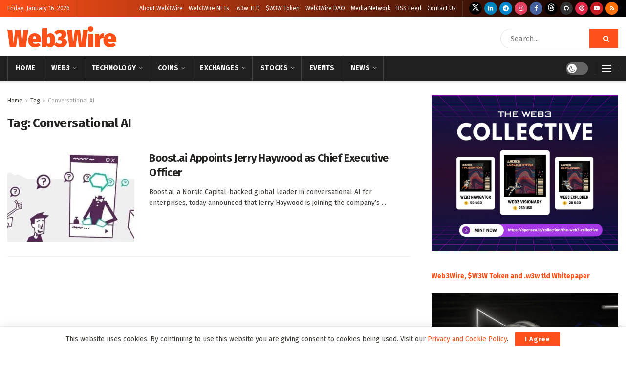

--- FILE ---
content_type: text/html; charset=UTF-8
request_url: https://web3wire.org/tag/conversational-ai/
body_size: 44946
content:
<!doctype html> <!--[if lt IE 7]><html class="no-js lt-ie9 lt-ie8 lt-ie7" lang="en-US"> <![endif]--> <!--[if IE 7]><html class="no-js lt-ie9 lt-ie8" lang="en-US"> <![endif]--> <!--[if IE 8]><html class="no-js lt-ie9" lang="en-US"> <![endif]--> <!--[if IE 9]><html class="no-js lt-ie10" lang="en-US"> <![endif]--> <!--[if gt IE 8]><!--><html class="no-js" lang="en-US"> <!--<![endif]--><head><meta http-equiv="Content-Type" content="text/html; charset=UTF-8" /><meta name='viewport' content='width=device-width, initial-scale=1, user-scalable=yes' /><link rel="stylesheet" media="print" onload="this.onload=null;this.media='all';" id="ao_optimized_gfonts" href="https://fonts.googleapis.com/css?family=Fira+Sans%3A400%2C500%2C700%7CFira+Sans%3Aregular%2C700%2C900%7CFira+Sans%7CFira+Sans%7CFira+Sans&amp;display=swap"><link rel="profile" href="http://gmpg.org/xfn/11" /><link rel="pingback" href="https://web3wire.org/xmlrpc.php" /><meta name='robots' content='index, follow, max-image-preview:large, max-snippet:-1, max-video-preview:-1' /> <script type="text/javascript">var jnews_ajax_url='/?ajax-request=jnews'</script> <script type="text/javascript">;window.jnews=window.jnews||{},window.jnews.library=window.jnews.library||{},window.jnews.library=function(){"use strict";var e=this;e.win=window,e.doc=document,e.noop=function(){},e.globalBody=e.doc.getElementsByTagName("body")[0],e.globalBody=e.globalBody?e.globalBody:e.doc,e.win.jnewsDataStorage=e.win.jnewsDataStorage||{_storage:new WeakMap,put:function(e,t,n){this._storage.has(e)||this._storage.set(e,new Map),this._storage.get(e).set(t,n)},get:function(e,t){return this._storage.get(e).get(t)},has:function(e,t){return this._storage.has(e)&&this._storage.get(e).has(t)},remove:function(e,t){var n=this._storage.get(e).delete(t);return 0===!this._storage.get(e).size&&this._storage.delete(e),n}},e.windowWidth=function(){return e.win.innerWidth||e.docEl.clientWidth||e.globalBody.clientWidth},e.windowHeight=function(){return e.win.innerHeight||e.docEl.clientHeight||e.globalBody.clientHeight},e.requestAnimationFrame=e.win.requestAnimationFrame||e.win.webkitRequestAnimationFrame||e.win.mozRequestAnimationFrame||e.win.msRequestAnimationFrame||window.oRequestAnimationFrame||function(e){return setTimeout(e,1e3/60)},e.cancelAnimationFrame=e.win.cancelAnimationFrame||e.win.webkitCancelAnimationFrame||e.win.webkitCancelRequestAnimationFrame||e.win.mozCancelAnimationFrame||e.win.msCancelRequestAnimationFrame||e.win.oCancelRequestAnimationFrame||function(e){clearTimeout(e)},e.classListSupport="classList"in document.createElement("_"),e.hasClass=e.classListSupport?function(e,t){return e.classList.contains(t)}:function(e,t){return e.className.indexOf(t)>=0},e.addClass=e.classListSupport?function(t,n){e.hasClass(t,n)||t.classList.add(n)}:function(t,n){e.hasClass(t,n)||(t.className+=" "+n)},e.removeClass=e.classListSupport?function(t,n){e.hasClass(t,n)&&t.classList.remove(n)}:function(t,n){e.hasClass(t,n)&&(t.className=t.className.replace(n,""))},e.objKeys=function(e){var t=[];for(var n in e)Object.prototype.hasOwnProperty.call(e,n)&&t.push(n);return t},e.isObjectSame=function(e,t){var n=!0;return JSON.stringify(e)!==JSON.stringify(t)&&(n=!1),n},e.extend=function(){for(var e,t,n,o=arguments[0]||{},i=1,a=arguments.length;i<a;i++)if(null!==(e=arguments[i]))for(t in e)o!==(n=e[t])&&void 0!==n&&(o[t]=n);return o},e.dataStorage=e.win.jnewsDataStorage,e.isVisible=function(e){return 0!==e.offsetWidth&&0!==e.offsetHeight||e.getBoundingClientRect().length},e.getHeight=function(e){return e.offsetHeight||e.clientHeight||e.getBoundingClientRect().height},e.getWidth=function(e){return e.offsetWidth||e.clientWidth||e.getBoundingClientRect().width},e.supportsPassive=!1;try{var t=Object.defineProperty({},"passive",{get:function(){e.supportsPassive=!0}});"createEvent"in e.doc?e.win.addEventListener("test",null,t):"fireEvent"in e.doc&&e.win.attachEvent("test",null)}catch(e){}e.passiveOption=!!e.supportsPassive&&{passive:!0},e.setStorage=function(e,t){e="jnews-"+e;var n={expired:Math.floor(((new Date).getTime()+432e5)/1e3)};t=Object.assign(n,t);localStorage.setItem(e,JSON.stringify(t))},e.getStorage=function(e){e="jnews-"+e;var t=localStorage.getItem(e);return null!==t&&0<t.length?JSON.parse(localStorage.getItem(e)):{}},e.expiredStorage=function(){var t,n="jnews-";for(var o in localStorage)o.indexOf(n)>-1&&"undefined"!==(t=e.getStorage(o.replace(n,""))).expired&&t.expired<Math.floor((new Date).getTime()/1e3)&&localStorage.removeItem(o)},e.addEvents=function(t,n,o){for(var i in n){var a=["touchstart","touchmove"].indexOf(i)>=0&&!o&&e.passiveOption;"createEvent"in e.doc?t.addEventListener(i,n[i],a):"fireEvent"in e.doc&&t.attachEvent("on"+i,n[i])}},e.removeEvents=function(t,n){for(var o in n)"createEvent"in e.doc?t.removeEventListener(o,n[o]):"fireEvent"in e.doc&&t.detachEvent("on"+o,n[o])},e.triggerEvents=function(t,n,o){var i;o=o||{detail:null};return"createEvent"in e.doc?(!(i=e.doc.createEvent("CustomEvent")||new CustomEvent(n)).initCustomEvent||i.initCustomEvent(n,!0,!1,o),void t.dispatchEvent(i)):"fireEvent"in e.doc?((i=e.doc.createEventObject()).eventType=n,void t.fireEvent("on"+i.eventType,i)):void 0},e.getParents=function(t,n){void 0===n&&(n=e.doc);for(var o=[],i=t.parentNode,a=!1;!a;)if(i){var r=i;r.querySelectorAll(n).length?a=!0:(o.push(r),i=r.parentNode)}else o=[],a=!0;return o},e.forEach=function(e,t,n){for(var o=0,i=e.length;o<i;o++)t.call(n,e[o],o)},e.getText=function(e){return e.innerText||e.textContent},e.setText=function(e,t){var n="object"==typeof t?t.innerText||t.textContent:t;e.innerText&&(e.innerText=n),e.textContent&&(e.textContent=n)},e.httpBuildQuery=function(t){return e.objKeys(t).reduce(function t(n){var o=arguments.length>1&&void 0!==arguments[1]?arguments[1]:null;return function(i,a){var r=n[a];a=encodeURIComponent(a);var s=o?"".concat(o,"[").concat(a,"]"):a;return null==r||"function"==typeof r?(i.push("".concat(s,"=")),i):["number","boolean","string"].includes(typeof r)?(i.push("".concat(s,"=").concat(encodeURIComponent(r))),i):(i.push(e.objKeys(r).reduce(t(r,s),[]).join("&")),i)}}(t),[]).join("&")},e.get=function(t,n,o,i){return o="function"==typeof o?o:e.noop,e.ajax("GET",t,n,o,i)},e.post=function(t,n,o,i){return o="function"==typeof o?o:e.noop,e.ajax("POST",t,n,o,i)},e.ajax=function(t,n,o,i,a){var r=new XMLHttpRequest,s=n,c=e.httpBuildQuery(o);if(t=-1!=["GET","POST"].indexOf(t)?t:"GET",r.open(t,s+("GET"==t?"?"+c:""),!0),"POST"==t&&r.setRequestHeader("Content-type","application/x-www-form-urlencoded"),r.setRequestHeader("X-Requested-With","XMLHttpRequest"),r.onreadystatechange=function(){4===r.readyState&&200<=r.status&&300>r.status&&"function"==typeof i&&i.call(void 0,r.response)},void 0!==a&&!a){return{xhr:r,send:function(){r.send("POST"==t?c:null)}}}return r.send("POST"==t?c:null),{xhr:r}},e.scrollTo=function(t,n,o){function i(e,t,n){this.start=this.position(),this.change=e-this.start,this.currentTime=0,this.increment=20,this.duration=void 0===n?500:n,this.callback=t,this.finish=!1,this.animateScroll()}return Math.easeInOutQuad=function(e,t,n,o){return(e/=o/2)<1?n/2*e*e+t:-n/2*(--e*(e-2)-1)+t},i.prototype.stop=function(){this.finish=!0},i.prototype.move=function(t){e.doc.documentElement.scrollTop=t,e.globalBody.parentNode.scrollTop=t,e.globalBody.scrollTop=t},i.prototype.position=function(){return e.doc.documentElement.scrollTop||e.globalBody.parentNode.scrollTop||e.globalBody.scrollTop},i.prototype.animateScroll=function(){this.currentTime+=this.increment;var t=Math.easeInOutQuad(this.currentTime,this.start,this.change,this.duration);this.move(t),this.currentTime<this.duration&&!this.finish?e.requestAnimationFrame.call(e.win,this.animateScroll.bind(this)):this.callback&&"function"==typeof this.callback&&this.callback()},new i(t,n,o)},e.unwrap=function(t){var n,o=t;e.forEach(t,(function(e,t){n?n+=e:n=e})),o.replaceWith(n)},e.performance={start:function(e){performance.mark(e+"Start")},stop:function(e){performance.mark(e+"End"),performance.measure(e,e+"Start",e+"End")}},e.fps=function(){var t=0,n=0,o=0;!function(){var i=t=0,a=0,r=0,s=document.getElementById("fpsTable"),c=function(t){void 0===document.getElementsByTagName("body")[0]?e.requestAnimationFrame.call(e.win,(function(){c(t)})):document.getElementsByTagName("body")[0].appendChild(t)};null===s&&((s=document.createElement("div")).style.position="fixed",s.style.top="120px",s.style.left="10px",s.style.width="100px",s.style.height="20px",s.style.border="1px solid black",s.style.fontSize="11px",s.style.zIndex="100000",s.style.backgroundColor="white",s.id="fpsTable",c(s));var l=function(){o++,n=Date.now(),(a=(o/(r=(n-t)/1e3)).toPrecision(2))!=i&&(i=a,s.innerHTML=i+"fps"),1<r&&(t=n,o=0),e.requestAnimationFrame.call(e.win,l)};l()}()},e.instr=function(e,t){for(var n=0;n<t.length;n++)if(-1!==e.toLowerCase().indexOf(t[n].toLowerCase()))return!0},e.winLoad=function(t,n){function o(o){if("complete"===e.doc.readyState||"interactive"===e.doc.readyState)return!o||n?setTimeout(t,n||1):t(o),1}o()||e.addEvents(e.win,{load:o})},e.docReady=function(t,n){function o(o){if("complete"===e.doc.readyState||"interactive"===e.doc.readyState)return!o||n?setTimeout(t,n||1):t(o),1}o()||e.addEvents(e.doc,{DOMContentLoaded:o})},e.fireOnce=function(){e.docReady((function(){e.assets=e.assets||[],e.assets.length&&(e.boot(),e.load_assets())}),50)},e.boot=function(){e.length&&e.doc.querySelectorAll("style[media]").forEach((function(e){"not all"==e.getAttribute("media")&&e.removeAttribute("media")}))},e.create_js=function(t,n){var o=e.doc.createElement("script");switch(o.setAttribute("src",t),n){case"defer":o.setAttribute("defer",!0);break;case"async":o.setAttribute("async",!0);break;case"deferasync":o.setAttribute("defer",!0),o.setAttribute("async",!0)}e.globalBody.appendChild(o)},e.load_assets=function(){"object"==typeof e.assets&&e.forEach(e.assets.slice(0),(function(t,n){var o="";t.defer&&(o+="defer"),t.async&&(o+="async"),e.create_js(t.url,o);var i=e.assets.indexOf(t);i>-1&&e.assets.splice(i,1)})),e.assets=jnewsoption.au_scripts=window.jnewsads=[]},e.setCookie=function(e,t,n){var o="";if(n){var i=new Date;i.setTime(i.getTime()+24*n*60*60*1e3),o="; expires="+i.toUTCString()}document.cookie=e+"="+(t||"")+o+"; path=/"},e.getCookie=function(e){for(var t=e+"=",n=document.cookie.split(";"),o=0;o<n.length;o++){for(var i=n[o];" "==i.charAt(0);)i=i.substring(1,i.length);if(0==i.indexOf(t))return i.substring(t.length,i.length)}return null},e.eraseCookie=function(e){document.cookie=e+"=; Path=/; Expires=Thu, 01 Jan 1970 00:00:01 GMT;"},e.docReady((function(){e.globalBody=e.globalBody==e.doc?e.doc.getElementsByTagName("body")[0]:e.globalBody,e.globalBody=e.globalBody?e.globalBody:e.doc})),e.winLoad((function(){e.winLoad((function(){var t=!1;if(void 0!==window.jnewsadmin)if(void 0!==window.file_version_checker){var n=e.objKeys(window.file_version_checker);n.length?n.forEach((function(e){t||"10.0.4"===window.file_version_checker[e]||(t=!0)})):t=!0}else t=!0;t&&(window.jnewsHelper.getMessage(),window.jnewsHelper.getNotice())}),2500)}))},window.jnews.library=new window.jnews.library;</script> <!-- This site is optimized with the Yoast SEO plugin v26.5 - https://yoast.com/wordpress/plugins/seo/ --><title>Conversational AI | Web3Wire</title><link rel="canonical" href="https://web3wire.org/tag/conversational-ai/" /><meta property="og:locale" content="en_US" /><meta property="og:type" content="article" /><meta property="og:title" content="Conversational AI | Web3Wire" /><meta property="og:url" content="https://web3wire.org/tag/conversational-ai/" /><meta property="og:site_name" content="Web3Wire" /><meta name="twitter:card" content="summary_large_image" /><meta name="twitter:site" content="@TheWeb3Wire" /> <script type="application/ld+json" class="yoast-schema-graph">{"@context":"https://schema.org","@graph":[{"@type":"CollectionPage","@id":"https://web3wire.org/tag/conversational-ai/","url":"https://web3wire.org/tag/conversational-ai/","name":"Conversational AI | Web3Wire","isPartOf":{"@id":"https://web3wire.org/#website"},"primaryImageOfPage":{"@id":"https://web3wire.org/tag/conversational-ai/#primaryimage"},"image":{"@id":"https://web3wire.org/tag/conversational-ai/#primaryimage"},"thumbnailUrl":"https://web3wire.org/wp-content/uploads/2022/11/Boost.jpg","breadcrumb":{"@id":"https://web3wire.org/tag/conversational-ai/#breadcrumb"},"inLanguage":"en-US"},{"@type":"ImageObject","inLanguage":"en-US","@id":"https://web3wire.org/tag/conversational-ai/#primaryimage","url":"https://web3wire.org/wp-content/uploads/2022/11/Boost.jpg","contentUrl":"https://web3wire.org/wp-content/uploads/2022/11/Boost.jpg","width":1500,"height":500},{"@type":"BreadcrumbList","@id":"https://web3wire.org/tag/conversational-ai/#breadcrumb","itemListElement":[{"@type":"ListItem","position":1,"name":"Home","item":"https://web3wire.org/"},{"@type":"ListItem","position":2,"name":"Conversational AI"}]},{"@type":"WebSite","@id":"https://web3wire.org/#website","url":"https://web3wire.org/","name":"Web3Wire","description":"Web3, Crypto, Blockchain and NFTs Magazine","publisher":{"@id":"https://web3wire.org/#organization"},"potentialAction":[{"@type":"SearchAction","target":{"@type":"EntryPoint","urlTemplate":"https://web3wire.org/?s={search_term_string}"},"query-input":{"@type":"PropertyValueSpecification","valueRequired":true,"valueName":"search_term_string"}}],"inLanguage":"en-US"},{"@type":"Organization","@id":"https://web3wire.org/#organization","name":"Web3Wire","url":"https://web3wire.org/","logo":{"@type":"ImageObject","inLanguage":"en-US","@id":"https://web3wire.org/#/schema/logo/image/","url":"https://web3wire.org/wp-content/uploads/2022/11/logo-dark.png","contentUrl":"https://web3wire.org/wp-content/uploads/2022/11/logo-dark.png","width":465,"height":85,"caption":"Web3Wire"},"image":{"@id":"https://web3wire.org/#/schema/logo/image/"},"sameAs":["https://www.facebook.com/TheWeb3Wire","https://x.com/TheWeb3Wire","https://www.linkedin.com/company/web3wire","https://t.me/web3wire","https://www.tumblr.com/web3wire","https://web3wire.org/feed/gn","https://in.pinterest.com/web3wire","https://www.reddit.com/user/web3wire"]}]}</script> <!-- / Yoast SEO plugin. --><link rel='dns-prefetch' href='//cdnjs.cloudflare.com' /><link rel='dns-prefetch' href='//www.googletagmanager.com' /><link rel='dns-prefetch' href='//pagead2.googlesyndication.com' /><link rel='preconnect' href='https://fonts.gstatic.com' /><link rel="alternate" type="application/rss+xml" title="Web3Wire &raquo; Feed" href="https://web3wire.org/feed/" /><link rel="alternate" type="application/rss+xml" title="Web3Wire &raquo; Comments Feed" href="https://web3wire.org/comments/feed/" /><link rel="alternate" type="application/rss+xml" title="Web3Wire &raquo; Conversational AI Tag Feed" href="https://web3wire.org/tag/conversational-ai/feed/" /><style id='wp-img-auto-sizes-contain-inline-css' type='text/css'>img:is([sizes=auto i],[sizes^="auto," i]){contain-intrinsic-size:3000px 1500px}</style><link rel='stylesheet' id='embedpress-css-css' href='https://web3wire.org/wp-content/cache/autoptimize/css/autoptimize_single_a1a7048cd18b9a2a58c7e58210687889.css' type='text/css' media='all' /><link rel='stylesheet' id='embedpress-blocks-style-css' href='https://web3wire.org/wp-content/cache/autoptimize/css/autoptimize_single_635a87713bc7ae3b7424f865021a4702.css' type='text/css' media='all' /><style id='wp-block-library-inline-css' type='text/css'>:root{--wp-block-synced-color:#7a00df;--wp-block-synced-color--rgb:122,0,223;--wp-bound-block-color:var(--wp-block-synced-color);--wp-editor-canvas-background:#ddd;--wp-admin-theme-color:#007cba;--wp-admin-theme-color--rgb:0,124,186;--wp-admin-theme-color-darker-10:#006ba1;--wp-admin-theme-color-darker-10--rgb:0,107,160.5;--wp-admin-theme-color-darker-20:#005a87;--wp-admin-theme-color-darker-20--rgb:0,90,135;--wp-admin-border-width-focus:2px}@media (min-resolution:192dpi){:root{--wp-admin-border-width-focus:1.5px}}.wp-element-button{cursor:pointer}:root .has-very-light-gray-background-color{background-color:#eee}:root .has-very-dark-gray-background-color{background-color:#313131}:root .has-very-light-gray-color{color:#eee}:root .has-very-dark-gray-color{color:#313131}:root .has-vivid-green-cyan-to-vivid-cyan-blue-gradient-background{background:linear-gradient(135deg,#00d084,#0693e3)}:root .has-purple-crush-gradient-background{background:linear-gradient(135deg,#34e2e4,#4721fb 50%,#ab1dfe)}:root .has-hazy-dawn-gradient-background{background:linear-gradient(135deg,#faaca8,#dad0ec)}:root .has-subdued-olive-gradient-background{background:linear-gradient(135deg,#fafae1,#67a671)}:root .has-atomic-cream-gradient-background{background:linear-gradient(135deg,#fdd79a,#004a59)}:root .has-nightshade-gradient-background{background:linear-gradient(135deg,#330968,#31cdcf)}:root .has-midnight-gradient-background{background:linear-gradient(135deg,#020381,#2874fc)}:root{--wp--preset--font-size--normal:16px;--wp--preset--font-size--huge:42px}.has-regular-font-size{font-size:1em}.has-larger-font-size{font-size:2.625em}.has-normal-font-size{font-size:var(--wp--preset--font-size--normal)}.has-huge-font-size{font-size:var(--wp--preset--font-size--huge)}:root .has-text-align-center{text-align:center}:root .has-text-align-left{text-align:left}:root .has-text-align-right{text-align:right}.has-fit-text{white-space:nowrap!important}#end-resizable-editor-section{display:none}.aligncenter{clear:both}.items-justified-left{justify-content:flex-start}.items-justified-center{justify-content:center}.items-justified-right{justify-content:flex-end}.items-justified-space-between{justify-content:space-between}.screen-reader-text{word-wrap:normal!important;border:0;clip-path:inset(50%);height:1px;margin:-1px;overflow:hidden;padding:0;position:absolute;width:1px}.screen-reader-text:focus{background-color:#ddd;clip-path:none;color:#444;display:block;font-size:1em;height:auto;left:5px;line-height:normal;padding:15px 23px 14px;text-decoration:none;top:5px;width:auto;z-index:100000}html :where(.has-border-color){border-style:solid}html :where([style*=border-top-color]){border-top-style:solid}html :where([style*=border-right-color]){border-right-style:solid}html :where([style*=border-bottom-color]){border-bottom-style:solid}html :where([style*=border-left-color]){border-left-style:solid}html :where([style*=border-width]){border-style:solid}html :where([style*=border-top-width]){border-top-style:solid}html :where([style*=border-right-width]){border-right-style:solid}html :where([style*=border-bottom-width]){border-bottom-style:solid}html :where([style*=border-left-width]){border-left-style:solid}html :where(img[class*=wp-image-]){height:auto;max-width:100%}:where(figure){margin:0 0 1em}html :where(.is-position-sticky){--wp-admin--admin-bar--position-offset:var(--wp-admin--admin-bar--height,0px)}@media screen and (max-width:600px){html :where(.is-position-sticky){--wp-admin--admin-bar--position-offset:0px}}</style><style id='global-styles-inline-css' type='text/css'>:root{--wp--preset--aspect-ratio--square:1;--wp--preset--aspect-ratio--4-3:4/3;--wp--preset--aspect-ratio--3-4:3/4;--wp--preset--aspect-ratio--3-2:3/2;--wp--preset--aspect-ratio--2-3:2/3;--wp--preset--aspect-ratio--16-9:16/9;--wp--preset--aspect-ratio--9-16:9/16;--wp--preset--color--black:#000;--wp--preset--color--cyan-bluish-gray:#abb8c3;--wp--preset--color--white:#fff;--wp--preset--color--pale-pink:#f78da7;--wp--preset--color--vivid-red:#cf2e2e;--wp--preset--color--luminous-vivid-orange:#ff6900;--wp--preset--color--luminous-vivid-amber:#fcb900;--wp--preset--color--light-green-cyan:#7bdcb5;--wp--preset--color--vivid-green-cyan:#00d084;--wp--preset--color--pale-cyan-blue:#8ed1fc;--wp--preset--color--vivid-cyan-blue:#0693e3;--wp--preset--color--vivid-purple:#9b51e0;--wp--preset--gradient--vivid-cyan-blue-to-vivid-purple:linear-gradient(135deg,#0693e3 0%,#9b51e0 100%);--wp--preset--gradient--light-green-cyan-to-vivid-green-cyan:linear-gradient(135deg,#7adcb4 0%,#00d082 100%);--wp--preset--gradient--luminous-vivid-amber-to-luminous-vivid-orange:linear-gradient(135deg,#fcb900 0%,#ff6900 100%);--wp--preset--gradient--luminous-vivid-orange-to-vivid-red:linear-gradient(135deg,#ff6900 0%,#cf2e2e 100%);--wp--preset--gradient--very-light-gray-to-cyan-bluish-gray:linear-gradient(135deg,#eee 0%,#a9b8c3 100%);--wp--preset--gradient--cool-to-warm-spectrum:linear-gradient(135deg,#4aeadc 0%,#9778d1 20%,#cf2aba 40%,#ee2c82 60%,#fb6962 80%,#fef84c 100%);--wp--preset--gradient--blush-light-purple:linear-gradient(135deg,#ffceec 0%,#9896f0 100%);--wp--preset--gradient--blush-bordeaux:linear-gradient(135deg,#fecda5 0%,#fe2d2d 50%,#6b003e 100%);--wp--preset--gradient--luminous-dusk:linear-gradient(135deg,#ffcb70 0%,#c751c0 50%,#4158d0 100%);--wp--preset--gradient--pale-ocean:linear-gradient(135deg,#fff5cb 0%,#b6e3d4 50%,#33a7b5 100%);--wp--preset--gradient--electric-grass:linear-gradient(135deg,#caf880 0%,#71ce7e 100%);--wp--preset--gradient--midnight:linear-gradient(135deg,#020381 0%,#2874fc 100%);--wp--preset--font-size--small:13px;--wp--preset--font-size--medium:20px;--wp--preset--font-size--large:36px;--wp--preset--font-size--x-large:42px;--wp--preset--spacing--20:.44rem;--wp--preset--spacing--30:.67rem;--wp--preset--spacing--40:1rem;--wp--preset--spacing--50:1.5rem;--wp--preset--spacing--60:2.25rem;--wp--preset--spacing--70:3.38rem;--wp--preset--spacing--80:5.06rem;--wp--preset--shadow--natural:6px 6px 9px rgba(0,0,0,.2);--wp--preset--shadow--deep:12px 12px 50px rgba(0,0,0,.4);--wp--preset--shadow--sharp:6px 6px 0px rgba(0,0,0,.2);--wp--preset--shadow--outlined:6px 6px 0px -3px #fff,6px 6px #000;--wp--preset--shadow--crisp:6px 6px 0px #000}:where(.is-layout-flex){gap:.5em}:where(.is-layout-grid){gap:.5em}body .is-layout-flex{display:flex}.is-layout-flex{flex-wrap:wrap;align-items:center}.is-layout-flex>:is(*,div){margin:0}body .is-layout-grid{display:grid}.is-layout-grid>:is(*,div){margin:0}:where(.wp-block-columns.is-layout-flex){gap:2em}:where(.wp-block-columns.is-layout-grid){gap:2em}:where(.wp-block-post-template.is-layout-flex){gap:1.25em}:where(.wp-block-post-template.is-layout-grid){gap:1.25em}.has-black-color{color:var(--wp--preset--color--black) !important}.has-cyan-bluish-gray-color{color:var(--wp--preset--color--cyan-bluish-gray) !important}.has-white-color{color:var(--wp--preset--color--white) !important}.has-pale-pink-color{color:var(--wp--preset--color--pale-pink) !important}.has-vivid-red-color{color:var(--wp--preset--color--vivid-red) !important}.has-luminous-vivid-orange-color{color:var(--wp--preset--color--luminous-vivid-orange) !important}.has-luminous-vivid-amber-color{color:var(--wp--preset--color--luminous-vivid-amber) !important}.has-light-green-cyan-color{color:var(--wp--preset--color--light-green-cyan) !important}.has-vivid-green-cyan-color{color:var(--wp--preset--color--vivid-green-cyan) !important}.has-pale-cyan-blue-color{color:var(--wp--preset--color--pale-cyan-blue) !important}.has-vivid-cyan-blue-color{color:var(--wp--preset--color--vivid-cyan-blue) !important}.has-vivid-purple-color{color:var(--wp--preset--color--vivid-purple) !important}.has-black-background-color{background-color:var(--wp--preset--color--black) !important}.has-cyan-bluish-gray-background-color{background-color:var(--wp--preset--color--cyan-bluish-gray) !important}.has-white-background-color{background-color:var(--wp--preset--color--white) !important}.has-pale-pink-background-color{background-color:var(--wp--preset--color--pale-pink) !important}.has-vivid-red-background-color{background-color:var(--wp--preset--color--vivid-red) !important}.has-luminous-vivid-orange-background-color{background-color:var(--wp--preset--color--luminous-vivid-orange) !important}.has-luminous-vivid-amber-background-color{background-color:var(--wp--preset--color--luminous-vivid-amber) !important}.has-light-green-cyan-background-color{background-color:var(--wp--preset--color--light-green-cyan) !important}.has-vivid-green-cyan-background-color{background-color:var(--wp--preset--color--vivid-green-cyan) !important}.has-pale-cyan-blue-background-color{background-color:var(--wp--preset--color--pale-cyan-blue) !important}.has-vivid-cyan-blue-background-color{background-color:var(--wp--preset--color--vivid-cyan-blue) !important}.has-vivid-purple-background-color{background-color:var(--wp--preset--color--vivid-purple) !important}.has-black-border-color{border-color:var(--wp--preset--color--black) !important}.has-cyan-bluish-gray-border-color{border-color:var(--wp--preset--color--cyan-bluish-gray) !important}.has-white-border-color{border-color:var(--wp--preset--color--white) !important}.has-pale-pink-border-color{border-color:var(--wp--preset--color--pale-pink) !important}.has-vivid-red-border-color{border-color:var(--wp--preset--color--vivid-red) !important}.has-luminous-vivid-orange-border-color{border-color:var(--wp--preset--color--luminous-vivid-orange) !important}.has-luminous-vivid-amber-border-color{border-color:var(--wp--preset--color--luminous-vivid-amber) !important}.has-light-green-cyan-border-color{border-color:var(--wp--preset--color--light-green-cyan) !important}.has-vivid-green-cyan-border-color{border-color:var(--wp--preset--color--vivid-green-cyan) !important}.has-pale-cyan-blue-border-color{border-color:var(--wp--preset--color--pale-cyan-blue) !important}.has-vivid-cyan-blue-border-color{border-color:var(--wp--preset--color--vivid-cyan-blue) !important}.has-vivid-purple-border-color{border-color:var(--wp--preset--color--vivid-purple) !important}.has-vivid-cyan-blue-to-vivid-purple-gradient-background{background:var(--wp--preset--gradient--vivid-cyan-blue-to-vivid-purple) !important}.has-light-green-cyan-to-vivid-green-cyan-gradient-background{background:var(--wp--preset--gradient--light-green-cyan-to-vivid-green-cyan) !important}.has-luminous-vivid-amber-to-luminous-vivid-orange-gradient-background{background:var(--wp--preset--gradient--luminous-vivid-amber-to-luminous-vivid-orange) !important}.has-luminous-vivid-orange-to-vivid-red-gradient-background{background:var(--wp--preset--gradient--luminous-vivid-orange-to-vivid-red) !important}.has-very-light-gray-to-cyan-bluish-gray-gradient-background{background:var(--wp--preset--gradient--very-light-gray-to-cyan-bluish-gray) !important}.has-cool-to-warm-spectrum-gradient-background{background:var(--wp--preset--gradient--cool-to-warm-spectrum) !important}.has-blush-light-purple-gradient-background{background:var(--wp--preset--gradient--blush-light-purple) !important}.has-blush-bordeaux-gradient-background{background:var(--wp--preset--gradient--blush-bordeaux) !important}.has-luminous-dusk-gradient-background{background:var(--wp--preset--gradient--luminous-dusk) !important}.has-pale-ocean-gradient-background{background:var(--wp--preset--gradient--pale-ocean) !important}.has-electric-grass-gradient-background{background:var(--wp--preset--gradient--electric-grass) !important}.has-midnight-gradient-background{background:var(--wp--preset--gradient--midnight) !important}.has-small-font-size{font-size:var(--wp--preset--font-size--small) !important}.has-medium-font-size{font-size:var(--wp--preset--font-size--medium) !important}.has-large-font-size{font-size:var(--wp--preset--font-size--large) !important}.has-x-large-font-size{font-size:var(--wp--preset--font-size--x-large) !important}</style><style id='classic-theme-styles-inline-css' type='text/css'>/*! This file is auto-generated */
.wp-block-button__link{color:#fff;background-color:#32373c;border-radius:9999px;box-shadow:none;text-decoration:none;padding:calc(.667em + 2px) calc(1.333em + 2px);font-size:1.125em}.wp-block-file__button{background:#32373c;color:#fff;text-decoration:none}</style><link rel='stylesheet' id='dashicons-css' href='https://web3wire.org/wp-includes/css/dashicons.min.css' type='text/css' media='all' /><link rel='stylesheet' id='wp-components-css' href='https://web3wire.org/wp-content/cache/autoptimize/css/autoptimize_single_51022292ebea5e2fe599d910c089957e.css' type='text/css' media='all' /><link rel='stylesheet' id='wp-commands-css' href='https://web3wire.org/wp-content/cache/autoptimize/css/autoptimize_single_ea755c77623f639a472480ab4c8e1819.css' type='text/css' media='all' /><link rel='stylesheet' id='wp-preferences-css' href='https://web3wire.org/wp-content/cache/autoptimize/css/autoptimize_single_c81d9fa2057d32137bd1911cc6aee467.css' type='text/css' media='all' /><link rel='stylesheet' id='wp-block-editor-css' href='https://web3wire.org/wp-content/cache/autoptimize/css/autoptimize_single_def5b95a9ba9958232f372be92194bff.css' type='text/css' media='all' /><link rel='stylesheet' id='wp-patterns-css' href='https://web3wire.org/wp-content/cache/autoptimize/css/autoptimize_single_cc24c764a77df8e4d6fe1f1d34deef8c.css' type='text/css' media='all' /><link rel='stylesheet' id='wp-editor-css' href='https://web3wire.org/wp-content/cache/autoptimize/css/autoptimize_single_2fa9dfd643b80a49ba731d2396ef5e34.css' type='text/css' media='all' /><link rel='stylesheet' id='embedpress_pro-cgb-style-css-css' href='https://web3wire.org/wp-content/plugins/embedpress-pro/Gutenberg/dist/blocks.style.build.css' type='text/css' media='all' /><link rel='stylesheet' id='chain-wire-css' href='https://web3wire.org/wp-content/cache/autoptimize/css/autoptimize_single_69ed3dcec71093b33eae53ad7a0ac28e.css' type='text/css' media='all' /><link rel='stylesheet' id='gn-frontend-gnfollow-style-css' href='https://web3wire.org/wp-content/plugins/gn-publisher/assets/css/gn-frontend-gnfollow.min.css' type='text/css' media='all' /><link rel='stylesheet' id='jnews-video-css' href='https://web3wire.org/wp-content/cache/autoptimize/css/autoptimize_single_375f62f3baf54a72b884aaf445840f16.css' type='text/css' media='all' /><link rel='stylesheet' id='msw-vendor-css' href='https://web3wire.org/wp-content/plugins/massive-stock-widgets/assets/public/css/vendor.min.css' type='text/css' media='all' /><link rel='stylesheet' id='msw-style-css' href='https://web3wire.org/wp-content/cache/autoptimize/css/autoptimize_single_fba565c8137d896a5d91f6c126d7d9fc.css' type='text/css' media='all' /><link rel='stylesheet' id='font-awesome4.7.0-css' href='https://web3wire.org/wp-content/plugins/ulc/assets/css/font-awesome.min.css' type='text/css' media='all' /><link rel='stylesheet' id='jquery.webui-popover-css' href='https://web3wire.org/wp-content/plugins/ulc/assets/css/jquery.webui-popover.min.css' type='text/css' media='all' /><link rel='stylesheet' id='ulc_main-css' href='https://web3wire.org/wp-content/cache/autoptimize/css/autoptimize_single_316dbcdd43abe581d75551c1c60360a5.css' type='text/css' media='all' /><link rel='stylesheet' id='wp-event-manager-frontend-css' href='https://web3wire.org/wp-content/plugins/wp-event-manager/assets/css/frontend.min.css' type='text/css' media='all' /><link rel='stylesheet' id='wp-event-manager-jquery-ui-css-css' href='https://web3wire.org/wp-content/cache/autoptimize/css/autoptimize_single_e39552ef63aacb7e91eff14346dc21e4.css' type='text/css' media='all' /><link rel='stylesheet' id='wp-event-manager-jquery-timepicker-css-css' href='https://web3wire.org/wp-content/plugins/wp-event-manager/assets/js/jquery-timepicker/jquery.timepicker.min.css' type='text/css' media='all' /><link rel='stylesheet' id='wp-event-manager-grid-style-css' href='https://web3wire.org/wp-content/plugins/wp-event-manager/assets/css/wpem-grid.min.css' type='text/css' media='all' /><link rel='stylesheet' id='wp-event-manager-font-style-css' href='https://web3wire.org/wp-content/cache/autoptimize/css/autoptimize_single_6c3db251a9a07e6401e639fff98dec55.css' type='text/css' media='all' /><link rel='stylesheet' id='js_composer_front-css' href='https://web3wire.org/wp-content/plugins/js_composer/assets/css/js_composer.min.css' type='text/css' media='all' /><link rel='stylesheet' id='mdp-speaker-css' href='https://web3wire.org/wp-content/plugins/speaker/css/speaker.min.css' type='text/css' media='all' /><style id='mdp-speaker-inline-css' type='text/css'>.mdp-speaker-wrapper{--mdp-speaker-player-padding:0px;--mdp-speaker-player-margin:0px 0px 20px;--mdp-speaker-player-radius:20px 20px 20px 20px;--mdp-speaker-player-color:rgba(2,83,238,.09);--mdp-speaker-player-thumbnail-height:250px;--mdp-speaker-player-color-controls:rgba(2,83,238,1);--mdp-speaker-player-color-controls-hover:#fff;--mdp-speaker-player-color-text:#446cb8;--mdp-speaker-player-icon-size:16px;--mdp-speaker-player-font-size:12px;--mdp-speaker-player-wave-color:rgba(2,83,238,.5);--mdp-speaker-player-progress-color:rgba(2,83,238,1);--mdp-speaker-row-gap:20px}</style><link rel='stylesheet' id='mdp-speaker-player-wavesurfer-css' href='https://web3wire.org/wp-content/plugins/speaker/css/speaker-player-wavesurfer.min.css' type='text/css' media='all' /><style id='mdp-speaker-player-wavesurfer-inline-css' type='text/css'>.mdp-speaker-wrapper{--mdp-speaker-wavesurfer-player-color-hover:rgba(2,83,238,1);--mdp-speaker-wavesurfer-player-thumbnail-width:100px;--mdp-speaker-wavesurfer-player-thumbnail-overlay:rgba(232,238,253,.85)}</style><link rel='stylesheet' id='font-awesome-css' href='https://web3wire.org/wp-content/themes/jnews/assets/fonts/font-awesome/font-awesome.min.css' type='text/css' media='all' /><link rel='stylesheet' id='jnews-icon-css' href='https://web3wire.org/wp-content/cache/autoptimize/css/autoptimize_single_95b7c0c10ee3c3b68d482a88097ee408.css' type='text/css' media='all' /><link rel='stylesheet' id='jscrollpane-css' href='https://web3wire.org/wp-content/cache/autoptimize/css/autoptimize_single_12a16764b37af16dfeabf241b5377b08.css' type='text/css' media='all' /><link rel='stylesheet' id='oknav-css' href='https://web3wire.org/wp-content/cache/autoptimize/css/autoptimize_single_0550db76798d263a7b9aa9b81eeb88a9.css' type='text/css' media='all' /><link rel='stylesheet' id='magnific-popup-css' href='https://web3wire.org/wp-content/cache/autoptimize/css/autoptimize_single_07e974ae7070c78922b1571d028ab5a3.css' type='text/css' media='all' /><link rel='stylesheet' id='chosen-css' href='https://web3wire.org/wp-content/cache/autoptimize/css/autoptimize_single_0cdf3372f41ed035a7bc2dc276a43821.css' type='text/css' media='all' /><link rel='stylesheet' id='jnews-main-css' href='https://web3wire.org/wp-content/cache/autoptimize/css/autoptimize_single_cc02ca4d28ff188bd49ffbed8d6ccc80.css' type='text/css' media='all' /><link rel='stylesheet' id='jnews-pages-css' href='https://web3wire.org/wp-content/cache/autoptimize/css/autoptimize_single_c2f636d5c916da8a012e895f5bfdb696.css' type='text/css' media='all' /><link rel='stylesheet' id='jnews-responsive-css' href='https://web3wire.org/wp-content/cache/autoptimize/css/autoptimize_single_7ba059747ce86a2a7cd71aa96eb4ba8f.css' type='text/css' media='all' /><link rel='stylesheet' id='jnews-pb-temp-css' href='https://web3wire.org/wp-content/cache/autoptimize/css/autoptimize_single_3bc12adc7cf1f520bfef2810d683d2c0.css' type='text/css' media='all' /><link rel='stylesheet' id='jnews-js-composer-css' href='https://web3wire.org/wp-content/cache/autoptimize/css/autoptimize_single_fc83441dd57e3efc19dde7715224aa04.css' type='text/css' media='all' /><link rel='stylesheet' id='jnews-style-css' href='https://web3wire.org/wp-content/themes/jnews/style.css' type='text/css' media='all' /><link rel='stylesheet' id='jnews-darkmode-css' href='https://web3wire.org/wp-content/cache/autoptimize/css/autoptimize_single_c8c57a0dce3f85eefaf2b683a5ed8483.css' type='text/css' media='all' /><link rel='stylesheet' id='jnews-video-darkmode-css' href='https://web3wire.org/wp-content/cache/autoptimize/css/autoptimize_single_1d0ce6bf48c0569e060acec3bc59da66.css' type='text/css' media='all' /><link rel='stylesheet' id='coinmc-fontawesome-css' href='https://web3wire.org/wp-content/plugins/coinpress/assets/public/css/fontawesome.min.css' type='text/css' media='all' /><link rel='stylesheet' id='coinmc-flatpickr-css' href='https://web3wire.org/wp-content/plugins/coinpress/assets/public/css/flatpickr.min.css' type='text/css' media='all' /><link rel='stylesheet' id='coinmc-grid-css' href='https://web3wire.org/wp-content/cache/autoptimize/css/autoptimize_single_e75bad834974a7263cd48a9c0026de49.css' type='text/css' media='all' /><link rel='stylesheet' id='mcw-crypto-datatable-css' href='https://web3wire.org/wp-content/plugins/coinpress/assets/public/css/jquery.dataTables.min.css' type='text/css' media='all' /><link rel='stylesheet' id='coinmc-crypto-table-css' href='https://web3wire.org/wp-content/cache/autoptimize/css/autoptimize_single_621604a6e09e976ee1da017b2b97b3d8.css' type='text/css' media='all' /><link rel='stylesheet' id='coinmc-tippy-css' href='https://web3wire.org/wp-content/plugins/coinpress/assets/public/css/tippy.min.css' type='text/css' media='all' /><link rel='stylesheet' id='coinmc-crypto-css' href='https://web3wire.org/wp-content/cache/autoptimize/css/autoptimize_single_e9ae2d26476df3e7591f6baf49d026dc.css' type='text/css' media='all' /><style id='coinmc-crypto-inline-css' type='text/css'>.coinpage,.coinpage .entry-content,.cryptoboxes,.tippy-content{font-family:Fira Sans}</style><link rel='stylesheet' id='fontawesome-css' href='https://web3wire.org/wp-content/plugins/exchangepress/assets/public/css/fontawesome.min.css' type='text/css' media='all' /><link rel='stylesheet' id='flexboxgrid-css' href='https://web3wire.org/wp-content/cache/autoptimize/css/autoptimize_single_acc529d16facd58a9eddea122904a9e2.css' type='text/css' media='all' /><link rel='stylesheet' id='datatable-css' href='https://web3wire.org/wp-content/plugins/exchangepress/assets/public/css/jquery.dataTables.min.css' type='text/css' media='all' /><link rel='stylesheet' id='tippy-css' href='https://web3wire.org/wp-content/plugins/exchangepress/assets/public/css/tippy.min.css' type='text/css' media='all' /><link rel='stylesheet' id='coinex-crypto-css' href='https://web3wire.org/wp-content/cache/autoptimize/css/autoptimize_single_a1a06479458aef46109bd2a67fb8c691.css' type='text/css' media='all' /><style id='coinex-crypto-inline-css' type='text/css'>.exchangepage .entry-content,.cryptoboxes,.tippy-content{font-family:Fira Sans}</style><link rel='stylesheet' id='mcw-crypto-css' href='https://web3wire.org/wp-content/cache/autoptimize/css/autoptimize_single_d322e862424307b921b233840cc5fad6.css' type='text/css' media='all' /><link rel='stylesheet' id='mcw-crypto-select-css' href='https://web3wire.org/wp-content/cache/autoptimize/css/autoptimize_single_70c2c047b16e047dc6c0aa4fe72a49d3.css' type='text/css' media='all' /><link rel='stylesheet' id='jnews-social-login-style-css' href='https://web3wire.org/wp-content/cache/autoptimize/css/autoptimize_single_7e3bdb8e7bc4604ff0f959004aa2681d.css' type='text/css' media='all' /> <script defer type="text/javascript" src="https://web3wire.org/wp-content/plugins/massive-stock-widgets/assets/public/js/vendor.min.js" id="msw-vendor-js"></script> <script defer type="text/javascript" src="https://web3wire.org/wp-includes/js/jquery/jquery.min.js" id="jquery-core-js"></script> <script defer type="text/javascript" src="https://web3wire.org/wp-includes/js/jquery/jquery-migrate.min.js" id="jquery-migrate-js"></script> <script type="text/javascript" src="https://web3wire.org/wp-content/cache/autoptimize/js/autoptimize_single_0c955f5a877ea9af229c055c5e328e92.js" id="jnews-google-tag-manager-js" defer></script> <script type="text/javascript" id="jnews-google-tag-manager-js-after">window.addEventListener('DOMContentLoaded',function(){(function(){window.dataLayer=window.dataLayer||[];function gtag(){dataLayer.push(arguments);}
gtag('js',new Date());gtag('config','G-T5YR58FGY8');})();});</script> <script></script><link rel="https://api.w.org/" href="https://web3wire.org/wp-json/" /><link rel="alternate" title="JSON" type="application/json" href="https://web3wire.org/wp-json/wp/v2/tags/334" /><link rel="EditURI" type="application/rsd+xml" title="RSD" href="https://web3wire.org/xmlrpc.php?rsd" /><meta name="generator" content="WordPress 6.9" /><meta name="generator" content="Site Kit by Google 1.167.0" /><meta name="likecoin:iscn" content="iscn://likecoin-chain/Wat9rQehKVqhsEfyv24rS5-LtNitWXTCWOVC1K9D1uE/2"><meta name="likecoin:liker-id" content="web3wire"><meta name="likecoin:wallet" content="like107reqcgpkm3ytg53e0nxjtjpks4ftw08e7037x"><link rel="llms-sitemap" href="https://web3wire.org/llms.txt" /> <script>document.documentElement.className=document.documentElement.className.replace('no-js','js');</script> <style>.no-js img.lazyload{display:none}figure.wp-block-image img.lazyloading{min-width:150px}.lazyload,.lazyloading{opacity:0}.lazyloaded{opacity:1;transition:opacity .4s;transition-delay:0ms}</style><!-- Google AdSense meta tags added by Site Kit --><meta name="google-adsense-platform-account" content="ca-host-pub-2644536267352236"><meta name="google-adsense-platform-domain" content="sitekit.withgoogle.com"> <!-- End Google AdSense meta tags added by Site Kit --><meta name="generator" content="Powered by WPBakery Page Builder - drag and drop page builder for WordPress."/> <!-- Google AdSense snippet added by Site Kit --> <script type="text/javascript" async="async" src="https://pagead2.googlesyndication.com/pagead/js/adsbygoogle.js?client=ca-pub-5949157900696771&amp;host=ca-host-pub-2644536267352236" crossorigin="anonymous"></script> <!-- End Google AdSense snippet added by Site Kit --> <script type='application/ld+json'>{"@context":"http:\/\/schema.org","@type":"Organization","@id":"https:\/\/web3wire.org\/#organization","url":"https:\/\/web3wire.org\/","name":"Web3Wire","logo":{"@type":"ImageObject","url":"https:\/\/web3wire.org\/wp-content\/uploads\/2022\/11\/logo-dark.png"},"sameAs":["https:\/\/twitter.com\/TheWeb3Wire","https:\/\/www.linkedin.com\/company\/web3wire","https:\/\/t.me\/TheWeb3Wire","https:\/\/www.instagram.com\/web3wire\/","https:\/\/www.facebook.com\/TheWeb3Wire","https:\/\/www.threads.net\/@web3wire","https:\/\/github.com\/web3wire","https:\/\/in.pinterest.com\/web3wire\/","https:\/\/www.youtube.com\/@TheWeb3Wire","https:\/\/web3wire.org\/feed\/gn"]}</script> <script type='application/ld+json'>{"@context":"http:\/\/schema.org","@type":"WebSite","@id":"https:\/\/web3wire.org\/#website","url":"https:\/\/web3wire.org\/","name":"Web3Wire","potentialAction":{"@type":"SearchAction","target":"https:\/\/web3wire.org\/?s={search_term_string}","query-input":"required name=search_term_string"}}</script> <link rel="icon" href="https://web3wire.org/wp-content/uploads/2022/11/cropped-favicon-1-32x32.png" sizes="32x32" /><link rel="icon" href="https://web3wire.org/wp-content/uploads/2022/11/cropped-favicon-1-192x192.png" sizes="192x192" /><link rel="apple-touch-icon" href="https://web3wire.org/wp-content/uploads/2022/11/cropped-favicon-1-180x180.png" /><meta name="msapplication-TileImage" content="https://web3wire.org/wp-content/uploads/2022/11/cropped-favicon-1-270x270.png" /> <script>Mastodon</script><noscript><style>.wpb_animate_when_almost_visible{opacity:1}</style></noscript><link rel='stylesheet' id='jnews-scheme-css' href='https://web3wire.org/wp-content/cache/autoptimize/css/autoptimize_single_c4ee3693ce05700d529384e5e7d80f79.css' type='text/css' media='all' /></head><body class="archive tag tag-conversational-ai tag-334 wp-embed-responsive wp-theme-jnews jeg_toggle_light jnews jeg-mobile-table-scrollable jsc_normal wpb-js-composer js-comp-ver-8.7.2 vc_responsive"><div class="jeg_ad jeg_ad_top jnews_header_top_ads"><div class='ads-wrapper  '></div></div> <!-- The Main Wrapper
 ============================================= --><div class="jeg_viewport"><div class="jeg_header_wrapper"><div class="jeg_header_instagram_wrapper"></div> <!-- HEADER --><div class="jeg_header normal"><div class="jeg_topbar jeg_container jeg_navbar_wrapper dark"><div class="container"><div class="jeg_nav_row"><div class="jeg_nav_col jeg_nav_left  jeg_nav_grow"><div class="item_wrap jeg_nav_alignleft"><div class="jeg_nav_item jeg_top_date"> Friday, January 16, 2026</div><div class="jeg_nav_item jeg_nav_html"> <script id="hydro_config" type="text/javascript">window.Hydro_tagId="3f5a5f38-0a58-4bfd-bec3-565414cb6e60";</script> <script defer id="hydro_script" src="https://track.hydro.online/"></script></div></div></div><div class="jeg_nav_col jeg_nav_center  jeg_nav_normal"><div class="item_wrap jeg_nav_aligncenter"><div class="jeg_nav_item"><ul class="jeg_menu jeg_top_menu"><li id="menu-item-206" class="menu-item menu-item-type-post_type menu-item-object-page menu-item-206"><a href="https://web3wire.org/about-us/">About Web3Wire</a></li><li id="menu-item-32564" class="menu-item menu-item-type-post_type menu-item-object-page menu-item-32564"><a href="https://web3wire.org/the-web3-collective/">Web3Wire NFTs</a></li><li id="menu-item-30684" class="menu-item menu-item-type-post_type menu-item-object-page menu-item-30684"><a href="https://web3wire.org/w3w-tld/">.w3w TLD</a></li><li id="menu-item-30683" class="menu-item menu-item-type-post_type menu-item-object-page menu-item-30683"><a href="https://web3wire.org/w3w-token/">$W3W Token</a></li><li id="menu-item-30682" class="menu-item menu-item-type-post_type menu-item-object-page menu-item-30682"><a href="https://web3wire.org/web3wire-dao/">Web3Wire DAO</a></li><li id="menu-item-204" class="menu-item menu-item-type-post_type menu-item-object-page menu-item-204"><a href="https://web3wire.org/media-partners/">Media Network</a></li><li id="menu-item-2945" class="menu-item menu-item-type-post_type menu-item-object-page menu-item-2945"><a href="https://web3wire.org/rss-feed/">RSS Feed</a></li><li id="menu-item-205" class="menu-item menu-item-type-post_type menu-item-object-page menu-item-205"><a href="https://web3wire.org/contact-us/">Contact Us</a></li></ul></div><div class="jeg_separator separator1"></div></div></div><div class="jeg_nav_col jeg_nav_right  jeg_nav_normal"><div class="item_wrap jeg_nav_alignright"><div class="jeg_separator separator2"></div><div
 class="jeg_nav_item socials_widget jeg_social_icon_block circle"> <a href="https://twitter.com/TheWeb3Wire" target='_blank' rel='external noopener nofollow'  aria-label="Find us on Twitter" class="jeg_twitter"><i class="fa fa-twitter"><span class="jeg-icon icon-twitter"><svg xmlns="http://www.w3.org/2000/svg" height="1em" viewBox="0 0 512 512"><!--! Font Awesome Free 6.4.2 by @fontawesome - https://fontawesome.com License - https://fontawesome.com/license (Commercial License) Copyright 2023 Fonticons, Inc. --><path d="M389.2 48h70.6L305.6 224.2 487 464H345L233.7 318.6 106.5 464H35.8L200.7 275.5 26.8 48H172.4L272.9 180.9 389.2 48zM364.4 421.8h39.1L151.1 88h-42L364.4 421.8z"/></svg></span></i> </a><a href="https://www.linkedin.com/company/web3wire" target='_blank' rel='external noopener nofollow'  aria-label="Find us on LinkedIn" class="jeg_linkedin"><i class="fa fa-linkedin"></i> </a><a href="https://t.me/TheWeb3Wire" target='_blank' rel='external noopener nofollow'  aria-label="Find us on Telegram" class="jeg_telegram"><i class="fa fa-telegram"></i> </a><a href="https://www.instagram.com/web3wire/" target='_blank' rel='external noopener nofollow'  aria-label="Find us on Instagram" class="jeg_instagram"><i class="fa fa-instagram"></i> </a><a href="https://www.facebook.com/TheWeb3Wire" target='_blank' rel='external noopener nofollow'  aria-label="Find us on Facebook" class="jeg_facebook"><i class="fa fa-facebook"></i> </a><a href="https://www.threads.net/@web3wire" target='_blank' rel='external noopener nofollow'  aria-label="Find us on Threads" class="jeg_threads"><span class="jeg-icon icon-threads"><svg xmlns="http://www.w3.org/2000/svg" height="1em" viewBox="0 0 448 512"><!--! Font Awesome Free 6.4.2 by @fontawesome - https://fontawesome.com License - https://fontawesome.com/license (Commercial License) Copyright 2023 Fonticons, Inc. --><path d="M331.5 235.7c2.2 .9 4.2 1.9 6.3 2.8c29.2 14.1 50.6 35.2 61.8 61.4c15.7 36.5 17.2 95.8-30.3 143.2c-36.2 36.2-80.3 52.5-142.6 53h-.3c-70.2-.5-124.1-24.1-160.4-70.2c-32.3-41-48.9-98.1-49.5-169.6V256v-.2C17 184.3 33.6 127.2 65.9 86.2C102.2 40.1 156.2 16.5 226.4 16h.3c70.3 .5 124.9 24 162.3 69.9c18.4 22.7 32 50 40.6 81.7l-40.4 10.8c-7.1-25.8-17.8-47.8-32.2-65.4c-29.2-35.8-73-54.2-130.5-54.6c-57 .5-100.1 18.8-128.2 54.4C72.1 146.1 58.5 194.3 58 256c.5 61.7 14.1 109.9 40.3 143.3c28 35.6 71.2 53.9 128.2 54.4c51.4-.4 85.4-12.6 113.7-40.9c32.3-32.2 31.7-71.8 21.4-95.9c-6.1-14.2-17.1-26-31.9-34.9c-3.7 26.9-11.8 48.3-24.7 64.8c-17.1 21.8-41.4 33.6-72.7 35.3c-23.6 1.3-46.3-4.4-63.9-16c-20.8-13.8-33-34.8-34.3-59.3c-2.5-48.3 35.7-83 95.2-86.4c21.1-1.2 40.9-.3 59.2 2.8c-2.4-14.8-7.3-26.6-14.6-35.2c-10-11.7-25.6-17.7-46.2-17.8H227c-16.6 0-39 4.6-53.3 26.3l-34.4-23.6c19.2-29.1 50.3-45.1 87.8-45.1h.8c62.6 .4 99.9 39.5 103.7 107.7l-.2 .2zm-156 68.8c1.3 25.1 28.4 36.8 54.6 35.3c25.6-1.4 54.6-11.4 59.5-73.2c-13.2-2.9-27.8-4.4-43.4-4.4c-4.8 0-9.6 .1-14.4 .4c-42.9 2.4-57.2 23.2-56.2 41.8l-.1 .1z"/></svg></span> </a><a href="https://github.com/web3wire" target='_blank' rel='external noopener nofollow'  aria-label="Find us on Github" class="jeg_github"><i class="fa fa-github"></i> </a><a href="https://in.pinterest.com/web3wire/" target='_blank' rel='external noopener nofollow'  aria-label="Find us on Pinterest" class="jeg_pinterest"><i class="fa fa-pinterest"></i> </a><a href="https://www.youtube.com/@TheWeb3Wire" target='_blank' rel='external noopener nofollow'  aria-label="Find us on Youtube" class="jeg_youtube"><i class="fa fa-youtube-play"></i> </a><a href="https://web3wire.org/feed/gn" target='_blank' rel='external noopener nofollow'  aria-label="Find us on RSS" class="jeg_rss"><i class="fa fa-rss"></i> </a></div></div></div></div></div></div><!-- /.jeg_container --><div class="jeg_midbar jeg_container jeg_navbar_wrapper normal"><div class="container"><div class="jeg_nav_row"><div class="jeg_nav_col jeg_nav_left jeg_nav_normal"><div class="item_wrap jeg_nav_alignleft"><div class="jeg_nav_item jeg_logo jeg_desktop_logo"><div class="site-title"> <a href="https://web3wire.org/" aria-label="Visit Homepage" style="padding: 0 0 0 0;"> Web3Wire </a></div></div></div></div><div class="jeg_nav_col jeg_nav_center jeg_nav_grow"><div class="item_wrap jeg_nav_alignleft"></div></div><div class="jeg_nav_col jeg_nav_right jeg_nav_normal"><div class="item_wrap jeg_nav_alignright"> <!-- Search Form --><div class="jeg_nav_item jeg_nav_search"><div class="jeg_search_wrapper jeg_search_no_expand round"> <a href="#" class="jeg_search_toggle"><i class="fa fa-search"></i></a><form action="https://web3wire.org/" method="get" class="jeg_search_form" target="_top"> <input name="s" class="jeg_search_input" placeholder="Search..." type="text" value="" autocomplete="off"> <button aria-label="Search Button" type="submit" class="jeg_search_button btn"><i class="fa fa-search"></i></button></form> <!-- jeg_search_hide with_result no_result --><div class="jeg_search_result jeg_search_hide with_result"><div class="search-result-wrapper"></div><div class="search-link search-noresult"> No Result</div><div class="search-link search-all-button"> <i class="fa fa-search"></i> View All Result</div></div></div></div></div></div></div></div></div><div class="jeg_bottombar jeg_navbar jeg_container jeg_navbar_wrapper  jeg_navbar_shadow jeg_navbar_menuborder jeg_navbar_dark"><div class="container"><div class="jeg_nav_row"><div class="jeg_nav_col jeg_nav_left jeg_nav_grow"><div class="item_wrap jeg_nav_alignleft"><div class="jeg_nav_item jeg_main_menu_wrapper"><div class="jeg_mainmenu_wrap"><ul class="jeg_menu jeg_main_menu jeg_menu_style_2" data-animation="slide"><li id="menu-item-2290" class="menu-item menu-item-type-custom menu-item-object-custom menu-item-home menu-item-2290 bgnav" data-item-row="default" ><a href="https://web3wire.org">Home</a></li><li id="menu-item-193" class="menu-item menu-item-type-taxonomy menu-item-object-category menu-item-has-children menu-item-193 bgnav" data-item-row="default" ><a href="https://web3wire.org/category/web3/">Web3</a><ul class="sub-menu"><li id="menu-item-4275" class="menu-item menu-item-type-taxonomy menu-item-object-category menu-item-4275 bgnav" data-item-row="default" ><a href="https://web3wire.org/category/latest/">Latest</a></li><li id="menu-item-182" class="menu-item menu-item-type-taxonomy menu-item-object-category menu-item-182 bgnav" data-item-row="default" ><a href="https://web3wire.org/category/ai/">AI</a></li><li id="menu-item-187" class="menu-item menu-item-type-taxonomy menu-item-object-category menu-item-187 bgnav" data-item-row="default" ><a href="https://web3wire.org/category/biz/">Business</a></li><li id="menu-item-183" class="menu-item menu-item-type-taxonomy menu-item-object-category menu-item-183 bgnav" data-item-row="3" ><a href="https://web3wire.org/category/blockchain/">Blockchain</a></li><li id="menu-item-184" class="menu-item menu-item-type-taxonomy menu-item-object-category menu-item-184 bgnav jeg_child_megamenu two_row" data-item-row="default" ><a href="https://web3wire.org/category/crypto/">Cryptocurrencies</a></li><li id="menu-item-185" class="menu-item menu-item-type-taxonomy menu-item-object-category menu-item-185 bgnav jeg_child_megamenu two_row" data-item-row="default" ><a href="https://web3wire.org/category/defi/">Decentralized Finance</a></li><li id="menu-item-189" class="menu-item menu-item-type-taxonomy menu-item-object-category menu-item-189 bgnav" data-item-row="default" ><a href="https://web3wire.org/category/metaverse/">Metaverse</a></li><li id="menu-item-186" class="menu-item menu-item-type-taxonomy menu-item-object-category menu-item-186 bgnav jeg_child_megamenu two_row" data-item-row="default" ><a href="https://web3wire.org/category/nft/">Non-Fungible Token</a></li><li id="menu-item-4248" class="menu-item menu-item-type-taxonomy menu-item-object-category menu-item-4248 bgnav" data-item-row="default" ><a href="https://web3wire.org/category/press-release/">Press Release</a></li></ul></li><li id="menu-item-4271" class="menu-item menu-item-type-taxonomy menu-item-object-category menu-item-has-children menu-item-4271 bgnav" data-item-row="default" ><a href="https://web3wire.org/category/tech/">Technology</a><ul class="sub-menu"><li id="menu-item-4269" class="menu-item menu-item-type-taxonomy menu-item-object-category menu-item-4269 bgnav" data-item-row="default" ><a href="https://web3wire.org/category/consumer/">Consumer Tech</a></li><li id="menu-item-4270" class="menu-item menu-item-type-taxonomy menu-item-object-category menu-item-4270 bgnav" data-item-row="default" ><a href="https://web3wire.org/category/digital-fashion/">Digital Fashion</a></li><li id="menu-item-191" class="menu-item menu-item-type-taxonomy menu-item-object-category menu-item-191 bgnav" data-item-row="default" ><a href="https://web3wire.org/category/editors-choice/">Editor&#8217;s Choice</a></li><li id="menu-item-188" class="menu-item menu-item-type-taxonomy menu-item-object-category menu-item-188 bgnav" data-item-row="default" ><a href="https://web3wire.org/category/guides/">Guides</a></li><li id="menu-item-190" class="menu-item menu-item-type-taxonomy menu-item-object-category menu-item-190 bgnav" data-item-row="default" ><a href="https://web3wire.org/category/stories/">Stories</a></li></ul></li><li id="menu-item-2655" class="menu-item menu-item-type-custom menu-item-object-custom menu-item-has-children menu-item-2655 bgnav" data-item-row="default" ><a>Coins</a><ul class="sub-menu"><li id="menu-item-2663" class="menu-item menu-item-type-post_type menu-item-object-page menu-item-2663 bgnav" data-item-row="default" ><a href="https://web3wire.org/top-10-cryptocurrencies/">Top 10 Coins</a></li><li id="menu-item-2665" class="menu-item menu-item-type-post_type menu-item-object-page menu-item-2665 bgnav" data-item-row="default" ><a href="https://web3wire.org/top-50-cryptocurrencies/">Top 50 Coins</a></li><li id="menu-item-2664" class="menu-item menu-item-type-post_type menu-item-object-page menu-item-2664 bgnav" data-item-row="default" ><a href="https://web3wire.org/top-100-cryptocurrencies/">Top 100 Coins</a></li><li id="menu-item-2262" class="menu-item menu-item-type-post_type menu-item-object-page menu-item-2262 bgnav" data-item-row="default" ><a href="https://web3wire.org/market-cap/">All Coins</a></li></ul></li><li id="menu-item-2666" class="menu-item menu-item-type-custom menu-item-object-custom menu-item-has-children menu-item-2666 bgnav" data-item-row="default" ><a>Exchanges</a><ul class="sub-menu"><li id="menu-item-2668" class="menu-item menu-item-type-post_type menu-item-object-page menu-item-2668 bgnav" data-item-row="default" ><a href="https://web3wire.org/top-10-crypto-exchanges/">Top 10 Crypto Exchanges</a></li><li id="menu-item-2670" class="menu-item menu-item-type-post_type menu-item-object-page menu-item-2670 bgnav" data-item-row="default" ><a href="https://web3wire.org/top-50-crypto-exchanges/">Top 50 Crypto Exchanges</a></li><li id="menu-item-2669" class="menu-item menu-item-type-post_type menu-item-object-page menu-item-2669 bgnav" data-item-row="default" ><a href="https://web3wire.org/top-100-cryptocurrency-exchanges/">Top 100 Crypto Exchanges</a></li><li id="menu-item-2667" class="menu-item menu-item-type-post_type menu-item-object-page menu-item-2667 bgnav" data-item-row="default" ><a href="https://web3wire.org/all-crypto-exchanges/">All Crypto Exchanges</a></li></ul></li><li id="menu-item-2660" class="menu-item menu-item-type-custom menu-item-object-custom menu-item-has-children menu-item-2660 bgnav" data-item-row="default" ><a href="#">Stocks</a><ul class="sub-menu"><li id="menu-item-2659" class="menu-item menu-item-type-post_type menu-item-object-page menu-item-2659 bgnav" data-item-row="default" ><a href="https://web3wire.org/blockchain-stocks/">Blockchain Stocks</a></li><li id="menu-item-2657" class="menu-item menu-item-type-post_type menu-item-object-page menu-item-2657 bgnav" data-item-row="default" ><a href="https://web3wire.org/nft-stocks/">NFT Stocks</a></li><li id="menu-item-2658" class="menu-item menu-item-type-post_type menu-item-object-page menu-item-2658 bgnav" data-item-row="default" ><a href="https://web3wire.org/metaverse-stocks/">Metaverse Stocks</a></li><li id="menu-item-2656" class="menu-item menu-item-type-post_type menu-item-object-page menu-item-2656 bgnav" data-item-row="default" ><a href="https://web3wire.org/artificial-intelligence-stocks/">Artificial Intelligence Stocks</a></li></ul></li><li id="menu-item-2291" class="menu-item menu-item-type-post_type menu-item-object-page menu-item-2291 bgnav" data-item-row="default" ><a href="https://web3wire.org/events/">Events</a></li><li id="menu-item-16224" class="menu-item menu-item-type-post_type menu-item-object-page menu-item-has-children menu-item-16224 bgnav" data-item-row="default" ><a href="https://web3wire.org/curated-news/">News</a><ul class="sub-menu"><li id="menu-item-16227" class="menu-item menu-item-type-post_type menu-item-object-page menu-item-16227 bgnav" data-item-row="default" ><a href="https://web3wire.org/curated-news/latest-crypto-news/">Latest Crypto News</a></li><li id="menu-item-16225" class="menu-item menu-item-type-post_type menu-item-object-page menu-item-16225 bgnav" data-item-row="default" ><a href="https://web3wire.org/curated-news/latest-defi-news/">Latest DeFi News</a></li><li id="menu-item-16226" class="menu-item menu-item-type-post_type menu-item-object-page menu-item-16226 bgnav" data-item-row="default" ><a href="https://web3wire.org/curated-news/latest-web3-news/">Latest Web3 News</a></li></ul></li></ul></div></div></div></div><div class="jeg_nav_col jeg_nav_center jeg_nav_normal"><div class="item_wrap jeg_nav_aligncenter"></div></div><div class="jeg_nav_col jeg_nav_right jeg_nav_normal"><div class="item_wrap jeg_nav_alignright"><div class="jeg_nav_item jeg_dark_mode"> <label class="dark_mode_switch"> <input aria-label="Dark mode toogle" type="checkbox" class="jeg_dark_mode_toggle" > <span class="slider round"></span> </label></div><div class="jeg_nav_item jeg_nav_icon"> <a href="#" aria-label="Show Menu" class="toggle_btn jeg_mobile_toggle"> <span></span><span></span><span></span> </a></div></div></div></div></div></div></div><!-- /.jeg_header --></div><div class="jeg_header_sticky"><div class="sticky_blankspace"></div><div class="jeg_header full"><div class="jeg_container"><div data-mode="scroll" class="jeg_stickybar jeg_navbar jeg_navbar_wrapper jeg_navbar_normal jeg_navbar_dark"><div class="container"><div class="jeg_nav_row"><div class="jeg_nav_col jeg_nav_left jeg_nav_grow"><div class="item_wrap jeg_nav_alignleft"><div class="jeg_nav_item jeg_main_menu_wrapper"><div class="jeg_mainmenu_wrap"><ul class="jeg_menu jeg_main_menu jeg_menu_style_2" data-animation="slide"><li id="menu-item-2290" class="menu-item menu-item-type-custom menu-item-object-custom menu-item-home menu-item-2290 bgnav" data-item-row="default" ><a href="https://web3wire.org">Home</a></li><li id="menu-item-193" class="menu-item menu-item-type-taxonomy menu-item-object-category menu-item-has-children menu-item-193 bgnav" data-item-row="default" ><a href="https://web3wire.org/category/web3/">Web3</a><ul class="sub-menu"><li id="menu-item-4275" class="menu-item menu-item-type-taxonomy menu-item-object-category menu-item-4275 bgnav" data-item-row="default" ><a href="https://web3wire.org/category/latest/">Latest</a></li><li id="menu-item-182" class="menu-item menu-item-type-taxonomy menu-item-object-category menu-item-182 bgnav" data-item-row="default" ><a href="https://web3wire.org/category/ai/">AI</a></li><li id="menu-item-187" class="menu-item menu-item-type-taxonomy menu-item-object-category menu-item-187 bgnav" data-item-row="default" ><a href="https://web3wire.org/category/biz/">Business</a></li><li id="menu-item-183" class="menu-item menu-item-type-taxonomy menu-item-object-category menu-item-183 bgnav" data-item-row="3" ><a href="https://web3wire.org/category/blockchain/">Blockchain</a></li><li id="menu-item-184" class="menu-item menu-item-type-taxonomy menu-item-object-category menu-item-184 bgnav jeg_child_megamenu two_row" data-item-row="default" ><a href="https://web3wire.org/category/crypto/">Cryptocurrencies</a></li><li id="menu-item-185" class="menu-item menu-item-type-taxonomy menu-item-object-category menu-item-185 bgnav jeg_child_megamenu two_row" data-item-row="default" ><a href="https://web3wire.org/category/defi/">Decentralized Finance</a></li><li id="menu-item-189" class="menu-item menu-item-type-taxonomy menu-item-object-category menu-item-189 bgnav" data-item-row="default" ><a href="https://web3wire.org/category/metaverse/">Metaverse</a></li><li id="menu-item-186" class="menu-item menu-item-type-taxonomy menu-item-object-category menu-item-186 bgnav jeg_child_megamenu two_row" data-item-row="default" ><a href="https://web3wire.org/category/nft/">Non-Fungible Token</a></li><li id="menu-item-4248" class="menu-item menu-item-type-taxonomy menu-item-object-category menu-item-4248 bgnav" data-item-row="default" ><a href="https://web3wire.org/category/press-release/">Press Release</a></li></ul></li><li id="menu-item-4271" class="menu-item menu-item-type-taxonomy menu-item-object-category menu-item-has-children menu-item-4271 bgnav" data-item-row="default" ><a href="https://web3wire.org/category/tech/">Technology</a><ul class="sub-menu"><li id="menu-item-4269" class="menu-item menu-item-type-taxonomy menu-item-object-category menu-item-4269 bgnav" data-item-row="default" ><a href="https://web3wire.org/category/consumer/">Consumer Tech</a></li><li id="menu-item-4270" class="menu-item menu-item-type-taxonomy menu-item-object-category menu-item-4270 bgnav" data-item-row="default" ><a href="https://web3wire.org/category/digital-fashion/">Digital Fashion</a></li><li id="menu-item-191" class="menu-item menu-item-type-taxonomy menu-item-object-category menu-item-191 bgnav" data-item-row="default" ><a href="https://web3wire.org/category/editors-choice/">Editor&#8217;s Choice</a></li><li id="menu-item-188" class="menu-item menu-item-type-taxonomy menu-item-object-category menu-item-188 bgnav" data-item-row="default" ><a href="https://web3wire.org/category/guides/">Guides</a></li><li id="menu-item-190" class="menu-item menu-item-type-taxonomy menu-item-object-category menu-item-190 bgnav" data-item-row="default" ><a href="https://web3wire.org/category/stories/">Stories</a></li></ul></li><li id="menu-item-2655" class="menu-item menu-item-type-custom menu-item-object-custom menu-item-has-children menu-item-2655 bgnav" data-item-row="default" ><a>Coins</a><ul class="sub-menu"><li id="menu-item-2663" class="menu-item menu-item-type-post_type menu-item-object-page menu-item-2663 bgnav" data-item-row="default" ><a href="https://web3wire.org/top-10-cryptocurrencies/">Top 10 Coins</a></li><li id="menu-item-2665" class="menu-item menu-item-type-post_type menu-item-object-page menu-item-2665 bgnav" data-item-row="default" ><a href="https://web3wire.org/top-50-cryptocurrencies/">Top 50 Coins</a></li><li id="menu-item-2664" class="menu-item menu-item-type-post_type menu-item-object-page menu-item-2664 bgnav" data-item-row="default" ><a href="https://web3wire.org/top-100-cryptocurrencies/">Top 100 Coins</a></li><li id="menu-item-2262" class="menu-item menu-item-type-post_type menu-item-object-page menu-item-2262 bgnav" data-item-row="default" ><a href="https://web3wire.org/market-cap/">All Coins</a></li></ul></li><li id="menu-item-2666" class="menu-item menu-item-type-custom menu-item-object-custom menu-item-has-children menu-item-2666 bgnav" data-item-row="default" ><a>Exchanges</a><ul class="sub-menu"><li id="menu-item-2668" class="menu-item menu-item-type-post_type menu-item-object-page menu-item-2668 bgnav" data-item-row="default" ><a href="https://web3wire.org/top-10-crypto-exchanges/">Top 10 Crypto Exchanges</a></li><li id="menu-item-2670" class="menu-item menu-item-type-post_type menu-item-object-page menu-item-2670 bgnav" data-item-row="default" ><a href="https://web3wire.org/top-50-crypto-exchanges/">Top 50 Crypto Exchanges</a></li><li id="menu-item-2669" class="menu-item menu-item-type-post_type menu-item-object-page menu-item-2669 bgnav" data-item-row="default" ><a href="https://web3wire.org/top-100-cryptocurrency-exchanges/">Top 100 Crypto Exchanges</a></li><li id="menu-item-2667" class="menu-item menu-item-type-post_type menu-item-object-page menu-item-2667 bgnav" data-item-row="default" ><a href="https://web3wire.org/all-crypto-exchanges/">All Crypto Exchanges</a></li></ul></li><li id="menu-item-2660" class="menu-item menu-item-type-custom menu-item-object-custom menu-item-has-children menu-item-2660 bgnav" data-item-row="default" ><a href="#">Stocks</a><ul class="sub-menu"><li id="menu-item-2659" class="menu-item menu-item-type-post_type menu-item-object-page menu-item-2659 bgnav" data-item-row="default" ><a href="https://web3wire.org/blockchain-stocks/">Blockchain Stocks</a></li><li id="menu-item-2657" class="menu-item menu-item-type-post_type menu-item-object-page menu-item-2657 bgnav" data-item-row="default" ><a href="https://web3wire.org/nft-stocks/">NFT Stocks</a></li><li id="menu-item-2658" class="menu-item menu-item-type-post_type menu-item-object-page menu-item-2658 bgnav" data-item-row="default" ><a href="https://web3wire.org/metaverse-stocks/">Metaverse Stocks</a></li><li id="menu-item-2656" class="menu-item menu-item-type-post_type menu-item-object-page menu-item-2656 bgnav" data-item-row="default" ><a href="https://web3wire.org/artificial-intelligence-stocks/">Artificial Intelligence Stocks</a></li></ul></li><li id="menu-item-2291" class="menu-item menu-item-type-post_type menu-item-object-page menu-item-2291 bgnav" data-item-row="default" ><a href="https://web3wire.org/events/">Events</a></li><li id="menu-item-16224" class="menu-item menu-item-type-post_type menu-item-object-page menu-item-has-children menu-item-16224 bgnav" data-item-row="default" ><a href="https://web3wire.org/curated-news/">News</a><ul class="sub-menu"><li id="menu-item-16227" class="menu-item menu-item-type-post_type menu-item-object-page menu-item-16227 bgnav" data-item-row="default" ><a href="https://web3wire.org/curated-news/latest-crypto-news/">Latest Crypto News</a></li><li id="menu-item-16225" class="menu-item menu-item-type-post_type menu-item-object-page menu-item-16225 bgnav" data-item-row="default" ><a href="https://web3wire.org/curated-news/latest-defi-news/">Latest DeFi News</a></li><li id="menu-item-16226" class="menu-item menu-item-type-post_type menu-item-object-page menu-item-16226 bgnav" data-item-row="default" ><a href="https://web3wire.org/curated-news/latest-web3-news/">Latest Web3 News</a></li></ul></li></ul></div></div></div></div><div class="jeg_nav_col jeg_nav_center jeg_nav_normal"><div class="item_wrap jeg_nav_aligncenter"></div></div><div class="jeg_nav_col jeg_nav_right jeg_nav_normal"><div class="item_wrap jeg_nav_alignright"> <!-- Search Icon --><div class="jeg_nav_item jeg_search_wrapper search_icon jeg_search_popup_expand"> <a href="#" class="jeg_search_toggle" aria-label="Search Button"><i class="fa fa-search"></i></a><form action="https://web3wire.org/" method="get" class="jeg_search_form" target="_top"> <input name="s" class="jeg_search_input" placeholder="Search..." type="text" value="" autocomplete="off"> <button aria-label="Search Button" type="submit" class="jeg_search_button btn"><i class="fa fa-search"></i></button></form> <!-- jeg_search_hide with_result no_result --><div class="jeg_search_result jeg_search_hide with_result"><div class="search-result-wrapper"></div><div class="search-link search-noresult"> No Result</div><div class="search-link search-all-button"> <i class="fa fa-search"></i> View All Result</div></div></div></div></div></div></div></div></div></div></div><div class="jeg_navbar_mobile_wrapper"><div class="jeg_navbar_mobile" data-mode="scroll"><div class="jeg_mobile_bottombar jeg_mobile_midbar jeg_container normal"><div class="container"><div class="jeg_nav_row"><div class="jeg_nav_col jeg_nav_left jeg_nav_normal"><div class="item_wrap jeg_nav_alignleft"><div class="jeg_nav_item"> <a href="#" aria-label="Show Menu" class="toggle_btn jeg_mobile_toggle"><i class="fa fa-bars"></i></a></div></div></div><div class="jeg_nav_col jeg_nav_center jeg_nav_grow"><div class="item_wrap jeg_nav_aligncenter"><div class="jeg_nav_item jeg_mobile_logo"><div class="site-title"> <a href="https://web3wire.org/" aria-label="Visit Homepage"> Web3Wire </a></div></div></div></div><div class="jeg_nav_col jeg_nav_right jeg_nav_normal"><div class="item_wrap jeg_nav_alignright"><div class="jeg_nav_item jeg_search_wrapper jeg_search_popup_expand"> <a href="#" aria-label="Search Button" class="jeg_search_toggle"><i class="fa fa-search"></i></a><form action="https://web3wire.org/" method="get" class="jeg_search_form" target="_top"> <input name="s" class="jeg_search_input" placeholder="Search..." type="text" value="" autocomplete="off"> <button aria-label="Search Button" type="submit" class="jeg_search_button btn"><i class="fa fa-search"></i></button></form> <!-- jeg_search_hide with_result no_result --><div class="jeg_search_result jeg_search_hide with_result"><div class="search-result-wrapper"></div><div class="search-link search-noresult"> No Result</div><div class="search-link search-all-button"> <i class="fa fa-search"></i> View All Result</div></div></div></div></div></div></div></div></div><div class="sticky_blankspace" style="height: 60px;"></div></div><div class="jeg_ad jeg_ad_top jnews_header_bottom_ads"><div class='ads-wrapper  '></div></div><div class="jeg_main "><div class="jeg_container"><div class="jeg_content"><div class="jeg_section"><div class="container"><div class="jeg_ad jeg_archive jnews_archive_above_content_ads "><div class='ads-wrapper  '></div></div><div class="jeg_cat_content row"><div class="jeg_main_content col-sm-8"><div class="jeg_inner_content"><div class="jeg_archive_header"><div class="jeg_breadcrumbs jeg_breadcrumb_container"><div id="breadcrumbs"><span class=""> <a href="https://web3wire.org">Home</a> </span><i class="fa fa-angle-right"></i><span class=""> <a href="">Tag</a> </span><i class="fa fa-angle-right"></i><span class="breadcrumb_last_link"> <a href="https://web3wire.org/tag/conversational-ai/">Conversational AI</a> </span></div></div><h1 class="jeg_archive_title">Tag: <span>Conversational AI</span></h1></div><div class="jnews_archive_content_wrapper"><div class="jeg_module_hook jnews_module_2727_0_696a80a70c2a0" data-unique="jnews_module_2727_0_696a80a70c2a0"><div class="jeg_postblock_3 jeg_postblock jeg_col_2o3"><div class="jeg_block_container"><div class="jeg_posts jeg_load_more_flag"><article class="jeg_post jeg_pl_md_2 format-standard"><div class="jeg_thumb"> <a href="https://web3wire.org/ai/boost-ai-appoints-jerry-haywood-as-chief-executive-officer/" aria-label="Read article: Boost.ai Appoints Jerry Haywood as Chief Executive Officer"><div class="thumbnail-container  size-715 "><img width="350" height="250" data-src="https://web3wire.org/wp-content/uploads/2022/11/Boost-350x250.jpg" class="attachment-jnews-350x250 size-jnews-350x250 wp-post-image lazyload" alt="" decoding="async" data-srcset="https://web3wire.org/wp-content/uploads/2022/11/Boost-350x250.jpg 350w, https://web3wire.org/wp-content/uploads/2022/11/Boost-120x86.jpg 120w" data-sizes="(max-width: 350px) 100vw, 350px" src="[data-uri]" style="--smush-placeholder-width: 350px; --smush-placeholder-aspect-ratio: 350/250;" /></div></a></div><div class="jeg_postblock_content"><h3 class="jeg_post_title"> <a href="https://web3wire.org/ai/boost-ai-appoints-jerry-haywood-as-chief-executive-officer/">Boost.ai Appoints Jerry Haywood as Chief Executive Officer</a></h3><div class="jeg_post_excerpt"><p>Boost.ai, a Nordic Capital-backed global leader in conversational AI for enterprises, today announced that Jerry Haywood is joining the company’s ...</p></div></div></article></div></div></div> <script>var jnews_module_2727_0_696a80a70c2a0={"paged":1,"column_class":"jeg_col_2o3","class":"jnews_block_3","date_format":"default","date_format_custom":"Y\/m\/d","excerpt_length":20,"pagination_mode":"nav_1","pagination_align":"center","pagination_navtext":false,"pagination_pageinfo":false,"pagination_scroll_limit":false,"boxed":false,"boxed_shadow":false,"box_shadow":false,"main_custom_image_size":"default","include_tag":334};</script> </div></div></div></div><div class="jeg_sidebar left jeg_sticky_sidebar col-sm-4"><div class="jegStickyHolder"><div class="theiaStickySidebar"><div class="widget_text widget widget_custom_html" id="custom_html-24"><div class="textwidget custom-html-widget"><a href="https://opensea.io/collection/the-web3-collective/" target="_blank"> <img alt="Web3Wire NFTs - The Web3 Collective" data-src="https://web3wire.org/wp-content/uploads/2025/01/The-Web3-Collective-by-Web3Wire.png" src="[data-uri]" class="lazyload" style="--smush-placeholder-width: 940px; --smush-placeholder-aspect-ratio: 940/788;"></div></div><div class="widget_text widget widget_custom_html" id="custom_html-22"><div class="textwidget custom-html-widget"><body><p style="color:#FD4F18";><b>Web3Wire, $W3W Token and .w3w tld Whitepaper </b></p> <a href="https://docsend.com/v/75dy2/web3wire-whitepaper" target="_blank"> <img alt="Web3Wire, $W3W Token and .w3w tld Whitepaper" data-src="https://web3wire.org/wp-content/uploads/2025/01/Web3Wire-W3W-and-.w3w-tld-Whitepaper-V1.0_page-0001-1-scaled.jpg" src="[data-uri]" class="lazyload" style="--smush-placeholder-width: 1600px; --smush-placeholder-aspect-ratio: 1600/2209;"> <br></div></div><div class="widget_text widget  jeg_pb_boxed widget_custom_html" id="custom_html-17"><div class="jeg_block_heading jeg_block_heading_3 jnews_696a80a70c6d0"><h3 class="jeg_block_title"><span>Claim your space in Web3 with .w3w Domain!</span></h3></div><div class="textwidget custom-html-widget"><iframe id="decentraweb-minting-widget" title="Mint your Web3 Subdomain" width="100%" frameBorder="0" height="700" data-src="https://dns.decentraweb.org/register-subdomain-widget/w3w?theme=light&offset=fd4f18" src="[data-uri]" class="lazyload" data-load-mode="1"></iframe></div></div><div class="widget_text widget widget_custom_html" id="custom_html-3"><div class="textwidget custom-html-widget"><a href="https://web3wire.org/contact-us/"> <img alt="Web3Wire" data-src="https://web3wire.org/wp-content/uploads/2022/11/65.Post-1.png" width="100%" height="100%" src="[data-uri]" class="lazyload" style="--smush-placeholder-width: 100px; --smush-placeholder-aspect-ratio: 100/100;"></div></div><div class="widget  jeg_pb_boxed jeg_pb_boxed_shadow widget_jnews_popular" id="jnews_popular-2"><div class="jeg_block_heading jeg_block_heading_3 jnews_module_2727_0_696a80a70c776"><h3 class="jeg_block_title"><span>Trending on Web3Wire</span></h3></div><ul class="popularpost_list"><li class="popularpost_item format-standard"><div class="jeg_thumb"> <a href="https://web3wire.org/latest/unifying-blockchain-ecosystems-2024-guide-to-cross-chain-interoperability/" aria-label="Read article: Unifying Blockchain Ecosystems: 2024 Guide to Cross-Chain Interoperability"><div class="thumbnail-container no_thumbnail size-715 "></div></a></div><h3 class="jeg_post_title"> <a href="https://web3wire.org/latest/unifying-blockchain-ecosystems-2024-guide-to-cross-chain-interoperability/" data-num="01">Unifying Blockchain Ecosystems: 2024 Guide to Cross-Chain Interoperability</a></h3><div class="popularpost_meta"><div class="jeg_socialshare"> <span class="share_count"><i class="fa fa-share-alt"></i> 146 shares</span><div class="socialshare_list"> <a href="http://www.facebook.com/sharer.php?u=https%3A%2F%2Fweb3wire.org%2Flatest%2Funifying-blockchain-ecosystems-2024-guide-to-cross-chain-interoperability%2F" class="jeg_share_fb"><span class="share-text">Share</span> <span class="share-count">58</span></a> <a href="https://twitter.com/intent/tweet?text=Unifying%20Blockchain%20Ecosystems%3A%202024%20Guide%20to%20Cross-Chain%20Interoperability%20via%20%40TheWeb3Wire&url=https%3A%2F%2Fweb3wire.org%2Flatest%2Funifying-blockchain-ecosystems-2024-guide-to-cross-chain-interoperability%2F" class="jeg_share_tw"><span class="share-text"><svg xmlns="http://www.w3.org/2000/svg" height="1em" viewBox="0 0 512 512"><!--! Font Awesome Free 6.4.2 by @fontawesome - https://fontawesome.com License - https://fontawesome.com/license (Commercial License) Copyright 2023 Fonticons, Inc. --><path d="M389.2 48h70.6L305.6 224.2 487 464H345L233.7 318.6 106.5 464H35.8L200.7 275.5 26.8 48H172.4L272.9 180.9 389.2 48zM364.4 421.8h39.1L151.1 88h-42L364.4 421.8z"/></svg>Tweet</span> <span class="share-count">37</span></a></div></div></div></li><li class="popularpost_item format-standard"><h3 class="jeg_post_title"> <a href="https://web3wire.org/latest/top-cross-chain-defi-solutions-to-watch-by-2025/" data-num="02">Top Cross-Chain DeFi Solutions to Watch by 2025</a></h3><div class="popularpost_meta"><div class="jeg_socialshare"> <span class="share_count"><i class="fa fa-share-alt"></i> 74 shares</span><div class="socialshare_list"> <a href="http://www.facebook.com/sharer.php?u=https%3A%2F%2Fweb3wire.org%2Flatest%2Ftop-cross-chain-defi-solutions-to-watch-by-2025%2F" class="jeg_share_fb"><span class="share-text">Share</span> <span class="share-count">30</span></a> <a href="https://twitter.com/intent/tweet?text=Top%20Cross-Chain%20DeFi%20Solutions%20to%20Watch%20by%202025%20via%20%40TheWeb3Wire&url=https%3A%2F%2Fweb3wire.org%2Flatest%2Ftop-cross-chain-defi-solutions-to-watch-by-2025%2F" class="jeg_share_tw"><span class="share-text"><svg xmlns="http://www.w3.org/2000/svg" height="1em" viewBox="0 0 512 512"><!--! Font Awesome Free 6.4.2 by @fontawesome - https://fontawesome.com License - https://fontawesome.com/license (Commercial License) Copyright 2023 Fonticons, Inc. --><path d="M389.2 48h70.6L305.6 224.2 487 464H345L233.7 318.6 106.5 464H35.8L200.7 275.5 26.8 48H172.4L272.9 180.9 389.2 48zM364.4 421.8h39.1L151.1 88h-42L364.4 421.8z"/></svg>Tweet</span> <span class="share-count">19</span></a></div></div></div></li><li class="popularpost_item format-standard"><h3 class="jeg_post_title"> <a href="https://web3wire.org/latest/top-5-wallets-for-seamless-multi-chain-trading-in-2025/" data-num="03">Top 5 Wallets for Seamless Multi-Chain Trading in 2025</a></h3><div class="popularpost_meta"><div class="jeg_socialshare"> <span class="share_count"><i class="fa fa-share-alt"></i> 74 shares</span><div class="socialshare_list"> <a href="http://www.facebook.com/sharer.php?u=https%3A%2F%2Fweb3wire.org%2Flatest%2Ftop-5-wallets-for-seamless-multi-chain-trading-in-2025%2F" class="jeg_share_fb"><span class="share-text">Share</span> <span class="share-count">30</span></a> <a href="https://twitter.com/intent/tweet?text=Top%205%20Wallets%20for%20Seamless%20Multi-Chain%20Trading%20in%202025%20via%20%40TheWeb3Wire&url=https%3A%2F%2Fweb3wire.org%2Flatest%2Ftop-5-wallets-for-seamless-multi-chain-trading-in-2025%2F" class="jeg_share_tw"><span class="share-text"><svg xmlns="http://www.w3.org/2000/svg" height="1em" viewBox="0 0 512 512"><!--! Font Awesome Free 6.4.2 by @fontawesome - https://fontawesome.com License - https://fontawesome.com/license (Commercial License) Copyright 2023 Fonticons, Inc. --><path d="M389.2 48h70.6L305.6 224.2 487 464H345L233.7 318.6 106.5 464H35.8L200.7 275.5 26.8 48H172.4L272.9 180.9 389.2 48zM364.4 421.8h39.1L151.1 88h-42L364.4 421.8z"/></svg>Tweet</span> <span class="share-count">19</span></a></div></div></div></li><li class="popularpost_item format-standard"><h3 class="jeg_post_title"> <a href="https://web3wire.org/latest/understanding-soulbound-tokens-sbt-their-definition-and-significance/" data-num="04">Understanding Soulbound Tokens SBT Their Definition and Significance</a></h3><div class="popularpost_meta"><div class="jeg_socialshare"> <span class="share_count"><i class="fa fa-share-alt"></i> 44 shares</span><div class="socialshare_list"> <a href="http://www.facebook.com/sharer.php?u=https%3A%2F%2Fweb3wire.org%2Flatest%2Funderstanding-soulbound-tokens-sbt-their-definition-and-significance%2F" class="jeg_share_fb"><span class="share-text">Share</span> <span class="share-count">18</span></a> <a href="https://twitter.com/intent/tweet?text=Understanding%20Soulbound%20Tokens%20SBT%20Their%20Definition%20and%20Significance%20via%20%40TheWeb3Wire&url=https%3A%2F%2Fweb3wire.org%2Flatest%2Funderstanding-soulbound-tokens-sbt-their-definition-and-significance%2F" class="jeg_share_tw"><span class="share-text"><svg xmlns="http://www.w3.org/2000/svg" height="1em" viewBox="0 0 512 512"><!--! Font Awesome Free 6.4.2 by @fontawesome - https://fontawesome.com License - https://fontawesome.com/license (Commercial License) Copyright 2023 Fonticons, Inc. --><path d="M389.2 48h70.6L305.6 224.2 487 464H345L233.7 318.6 106.5 464H35.8L200.7 275.5 26.8 48H172.4L272.9 180.9 389.2 48zM364.4 421.8h39.1L151.1 88h-42L364.4 421.8z"/></svg>Tweet</span> <span class="share-count">11</span></a></div></div></div></li><li class="popularpost_item format-standard"><h3 class="jeg_post_title"> <a href="https://web3wire.org/latest/discover-2025s-top-5-promising-low-cap-crypto-gems/" data-num="05">Discover 2025&#8217;s Top 5 Promising Low-Cap Crypto Gems</a></h3><div class="popularpost_meta"><div class="jeg_socialshare"> <span class="share_count"><i class="fa fa-share-alt"></i> 88 shares</span><div class="socialshare_list"> <a href="http://www.facebook.com/sharer.php?u=https%3A%2F%2Fweb3wire.org%2Flatest%2Fdiscover-2025s-top-5-promising-low-cap-crypto-gems%2F" class="jeg_share_fb"><span class="share-text">Share</span> <span class="share-count">35</span></a> <a href="https://twitter.com/intent/tweet?text=Discover%202025%E2%80%99s%20Top%205%20Promising%20Low-Cap%20Crypto%20Gems%20via%20%40TheWeb3Wire&url=https%3A%2F%2Fweb3wire.org%2Flatest%2Fdiscover-2025s-top-5-promising-low-cap-crypto-gems%2F" class="jeg_share_tw"><span class="share-text"><svg xmlns="http://www.w3.org/2000/svg" height="1em" viewBox="0 0 512 512"><!--! Font Awesome Free 6.4.2 by @fontawesome - https://fontawesome.com License - https://fontawesome.com/license (Commercial License) Copyright 2023 Fonticons, Inc. --><path d="M389.2 48h70.6L305.6 224.2 487 464H345L233.7 318.6 106.5 464H35.8L200.7 275.5 26.8 48H172.4L272.9 180.9 389.2 48zM364.4 421.8h39.1L151.1 88h-42L364.4 421.8z"/></svg>Tweet</span> <span class="share-count">22</span></a></div></div></div></li></ul></div><div class="widget widget_mc4wp_form_widget" id="mc4wp_form_widget-4"><script>(function(){window.mc4wp=window.mc4wp||{listeners:[],forms:{on:function(evt,cb){window.mc4wp.listeners.push({event:evt,callback:cb});}}}})();</script><!-- Mailchimp for WordPress v4.10.9 - https://wordpress.org/plugins/mailchimp-for-wp/ --><form id="mc4wp-form-1" class="mc4wp-form mc4wp-form-3047" method="post" data-id="3047" data-name="Newsletter Subscription" ><div class="mc4wp-form-fields"><b>Join our Web3Wire Community!</b></br><br> Our newsletters are only twice
a month, reaching around 10000+ Blockchain Companies, 
800 Web3 VCs, 600 Blockchain Journalists and Media Houses. <br> <br><p> <input type="email" name="EMAIL" placeholder="Your email address" required=""> <input type="submit" value="Sign up"></p> <br> <small>* We wont pass your details on to anyone else and we hate spam as much as you do.
By clicking the signup button you agree to our <a href="https://web3wire.org/terms-of-use">Terms of Use</a> and <a href="https://web3wire.org/privacy-policy/">Privacy Policy.</a></small></div><label style="display: none !important;">Leave this field empty if you're human: <input type="text" name="_mc4wp_honeypot" value="" tabindex="-1" autocomplete="off" /></label><input type="hidden" name="_mc4wp_timestamp" value="1768587431" /><input type="hidden" name="_mc4wp_form_id" value="3047" /><input type="hidden" name="_mc4wp_form_element_id" value="mc4wp-form-1" /><div class="mc4wp-response"></div></form><!-- / Mailchimp for WordPress Plugin --></div><div class="widget_text widget widget_custom_html" id="custom_html-10"><div class="jeg_block_heading jeg_block_heading_3 jnews_696a80a73ab5d"><h3 class="jeg_block_title"><span>Web3Wire Podcasts</span></h3></div><div class="textwidget custom-html-widget"><iframe data-src="https://anchor.fm/web3wire/embed" height="102px" width="400px" frameborder="0" scrolling="no" src="[data-uri]" class="lazyload" data-load-mode="1"></iframe></div></div><div class="widget  jeg_pb_boxed_shadow event_manager widget_upcoming_events" id="widget_upcoming_events-2"><div class="jeg_block_heading jeg_block_heading_3 jnews_696a80a73abc2"><h3 class="jeg_block_title"><span>Upcoming Events</span></h3></div><div class="event_listings_class"><div class="no_event_listings_found_widget wpem-alert wpem-alert-danger wpem-mb-0"> There are currently no events.</div></div></div><div class="widget  jeg_pb_boxed jeg_pb_boxed_shadow widget_recent_entries" id="recent-posts-2"><div class="jeg_block_heading jeg_block_heading_3 jnews_696a80a73b144"><h3 class="jeg_block_title"><span>Latest on Web3Wire</span></h3></div><ul><li> <a href="https://web3wire.org/press-release/aw/gamesquare-to-present-at-the-sequire-investor-summit-on-january-20-22-2026/">GameSquare to Present at the Sequire Investor Summit on January 20-22, 2026</a></li><li> <a href="https://web3wire.org/ai/ondas-hosts-oas-investor-day-ups-2026-revenue-target-to-170-180-million/">Ondas Hosts OAS Investor Day: Ups 2026 Revenue Target to $170 &#8211; $180 Million</a></li><li> <a href="https://web3wire.org/ai/peer-to-peer-network-otcptop-reports-productive-turnout-for-open-shareholder-conference-call-outlines-2026-growth-roadmap/">Peer To Peer Network (OTC:PTOP) Reports Productive Turnout for Open Shareholder Conference Call, Outlines 2026 Growth Roadmap</a></li><li> <a href="https://web3wire.org/blockchain/rezor-unveils-its-multi-chain-non-custodial-wallet-designed-for-secure-and-seamless-crypto-access/">Rezor Unveils Its Multi-Chain Non-Custodial Wallet Designed for Secure and Seamless Crypto Access</a></li><li> <a href="https://web3wire.org/web3/video-production-retainer-contract-intelligent-method-to-automate-video-scaling/">Video Production Retainer Contract: Intelligent Method to Automate Video Scaling</a></li></ul></div><div class="widget widget_rss" id="rss-2"><div class="jeg_block_heading jeg_block_heading_3 jnews_696a80a73dc10"><h3 class="jeg_block_title"><span><a class="rsswidget rss-widget-feed" href="https://block3wire.org/feed/gn"><img class="rss-widget-icon lazyload" style="--smush-placeholder-width: 14px; --smush-placeholder-aspect-ratio: 14/14;border:0" width="14" height="14" data-src="https://web3wire.org/wp-includes/images/rss.png" alt="RSS" src="[data-uri]" /></a> <a class="rsswidget rss-widget-title" href="https://block3wire.org/">Latest on Block3Wire</a></span></h3></div><ul><li><a class='rsswidget' href='https://block3wire.org/news/covo-finance-revolutionary-crypto-leverage-trading-platform/'>Covo Finance: Revolutionary Crypto Leverage Trading Platform</a></li><li><a class='rsswidget' href='https://block3wire.org/news/worldstrides-and-hex-announce-partnership-to-offer-high-school-and-university-students-innovative-courses-designed-to-improve-their-outlook-in-the-digital-age/'>WorldStrides and HEX Announce Partnership to Offer High School and University Students Innovative Courses Designed to Improve Their Outlook in the Digital Age</a></li><li><a class='rsswidget' href='https://block3wire.org/news/cathedra-bitcoin-announces-leasing-of-2-5-mw-bitcoin-mining-facility/'>Cathedra Bitcoin Announces Leasing of 2.5-MW Bitcoin Mining Facility</a></li><li><a class='rsswidget' href='https://block3wire.org/news/global-web3-payments-leader-banxa-announces-integration-with-metis-to-usher-in-next-wave-of-cryptocurrency-users/'>Global Web3 Payments Leader, Banxa, Announces Integration With Metis to Usher In Next Wave of Cryptocurrency Users</a></li><li><a class='rsswidget' href='https://block3wire.org/defi/dexalot-launches-first-hybrid-defi-subnet-on-avalanche/'>Dexalot Launches First Hybrid DeFi Subnet on Avalanche</a></li></ul></div><div class="widget widget_rss" id="rss-3"><div class="jeg_block_heading jeg_block_heading_3 jnews_696a80a79ce8d"><h3 class="jeg_block_title"><span><a class="rsswidget rss-widget-feed" href="https://meta3wire.org/feed/gn"><img class="rss-widget-icon lazyload" style="--smush-placeholder-width: 14px; --smush-placeholder-aspect-ratio: 14/14;border:0" width="14" height="14" data-src="https://web3wire.org/wp-includes/images/rss.png" alt="RSS" src="[data-uri]" /></a> <a class="rsswidget rss-widget-title" href="https://meta3wire.org/">Latest on Meta3Wire</a></span></h3></div><ul><li><a class='rsswidget' href='https://meta3wire.org/vr/thumbtack-honored-as-a-2023-transform-awards-winner/'>Thumbtack Honored as a 2023 Transform Awards Winner</a></li><li><a class='rsswidget' href='https://meta3wire.org/metaverse/accenture-invests-in-looking-glass-to-accelerate-shift-from-2d-to-3d/'>Accenture Invests in Looking Glass to Accelerate Shift from 2D to 3D</a></li><li><a class='rsswidget' href='https://meta3wire.org/business/metatronai-com-unveils-revolutionary-ai-chat-features-and-interface-upgrades/'>MetatronAI.com Unveils Revolutionary AI-Chat Features and Interface Upgrades</a></li><li><a class='rsswidget' href='https://meta3wire.org/business/purely-website-disruptive-new-platform-combats-rising-web-hosting-costs/'>Purely.website – Disruptive new platform combats rising web hosting costs</a></li><li><a class='rsswidget' href='https://meta3wire.org/metaverse/wemade-and-metagravity-sign-strategic-alliance-mou-to-collaborate-on-blockchain-games-for-the-metaverse/'>WEMADE and Metagravity Sign Strategic Alliance MOU to Collaborate on Blockchain Games for the Metaverse</a></li></ul></div></div></div></div></div></div></div></div><div class="jeg_ad jnews_above_footer_ads "><div class='ads-wrapper  '></div></div></div></div><div class="footer-holder" id="footer" data-id="footer"><div class="jeg_footer jeg_footer_3 dark"><div class="jeg_footer_container jeg_container"><div class="jeg_footer_content"><div class="container"><div class="row"><div class="jeg_footer_primary clearfix"><div class="col-md-3 footer_column"><div class="footer_widget widget_jnews_about" id="jnews_about-1"><div class="jeg_about "> <a class="footer_logo" href="https://web3wire.org/"> <img class='lazyload'
 src="[data-uri]" data-src="https://web3wire.org/wp-content/uploads/2022/12/Web3Wire-Logo.png"  data-srcset="https://web3wire.org/wp-content/uploads/2022/12/Web3Wire-Logo.png 1x, https://web3wire.org/wp-content/uploads/2022/12/Web3Wire-Logo.png 2x" alt="Web3Wire"  data-light-src="https://web3wire.org/wp-content/uploads/2022/12/Web3Wire-Logo.png"  data-light-srcset="https://web3wire.org/wp-content/uploads/2022/12/Web3Wire-Logo.png 1x, https://web3wire.org/wp-content/uploads/2022/12/Web3Wire-Logo.png 2x"  data-dark-src="https://web3wire.org/wp-content/uploads/2022/12/Web3Wire-Logo.png"  data-dark-srcset="https://web3wire.org/wp-content/uploads/2022/12/Web3Wire-Logo.png 1x, https://web3wire.org/wp-content/uploads/2022/12/Web3Wire-Logo.png 2x"                         data-pin-no-hover="true"> </a><p>Web3Wire is your go-to source for the latest insights and updates in Web3, Metaverse, Blockchain, AI, Cryptocurrencies, DeFi, NFTs, and Gaming. We provide comprehensive coverage through news, press releases, event updates, and research articles, keeping you informed about the rapidly evolving digital world.</p></div></div><div class="footer_widget widget_nav_menu" id="nav_menu-2"><div class="menu-page-nav-container"><ul id="menu-page-nav" class="menu"><li id="menu-item-3033" class="menu-item menu-item-type-post_type menu-item-object-page menu-item-3033"><a href="https://web3wire.org/about-us/">About Web3Wire</a></li><li id="menu-item-32565" class="menu-item menu-item-type-post_type menu-item-object-page menu-item-32565"><a href="https://web3wire.org/the-web3-collective/">Web3Wire NFTs &#8211; The Web3 Collective</a></li><li id="menu-item-30680" class="menu-item menu-item-type-post_type menu-item-object-page menu-item-30680"><a href="https://web3wire.org/w3w-tld/">.w3w TLD</a></li><li id="menu-item-30679" class="menu-item menu-item-type-post_type menu-item-object-page menu-item-30679"><a href="https://web3wire.org/w3w-token/">$W3W Token</a></li><li id="menu-item-30678" class="menu-item menu-item-type-post_type menu-item-object-page menu-item-30678"><a href="https://web3wire.org/web3wire-dao/">Web3Wire DAO</a></li><li id="menu-item-16086" class="menu-item menu-item-type-post_type menu-item-object-page menu-item-16086"><a href="https://web3wire.org/event-partners/">Event Partners</a></li><li id="menu-item-13313" class="menu-item menu-item-type-post_type menu-item-object-page menu-item-13313"><a href="https://web3wire.org/community-partners/">Community Partners</a></li><li id="menu-item-3038" class="menu-item menu-item-type-post_type menu-item-object-page menu-item-3038"><a href="https://web3wire.org/media-partners/">Our Media Network</a></li><li id="menu-item-3037" class="menu-item menu-item-type-post_type menu-item-object-page menu-item-3037"><a href="https://web3wire.org/media-kit/">Media Kit</a></li><li id="menu-item-3041" class="menu-item menu-item-type-post_type menu-item-object-page menu-item-3041"><a href="https://web3wire.org/rss-feed/">RSS Feeds</a></li><li id="menu-item-3035" class="menu-item menu-item-type-post_type menu-item-object-page menu-item-3035"><a href="https://web3wire.org/contact-us/">Contact Us</a></li></ul></div></div><div class="footer_widget widget_jnews_social" id="jnews_social-2"><div class="jeg_social_wrap "><div class="socials_widget   nobg"> <a href="https://www.facebook.com/TheWeb3Wire" target="_blank" rel="external noopener nofollow" aria-label="Find us on Facebook" class="jeg_facebook"> <i class="fa fa-facebook"></i> </a><a href="https://www.linkedin.com/company/web3wire" target="_blank" rel="external noopener nofollow" aria-label="Find us on Linkedin" class="jeg_linkedin"> <i class="fa fa-linkedin"></i> </a><a href="https://twitter.com/TheWeb3Wire" target="_blank" rel="external noopener nofollow" aria-label="Find us on Twitter" class="jeg_twitter"> <i class="fa fa-twitter"><span class="jeg-icon icon-twitter"><svg xmlns="http://www.w3.org/2000/svg" height="1em" viewBox="0 0 512 512"><!--! Font Awesome Free 6.4.2 by @fontawesome - https://fontawesome.com License - https://fontawesome.com/license (Commercial License) Copyright 2023 Fonticons, Inc. --><path d="M389.2 48h70.6L305.6 224.2 487 464H345L233.7 318.6 106.5 464H35.8L200.7 275.5 26.8 48H172.4L272.9 180.9 389.2 48zM364.4 421.8h39.1L151.1 88h-42L364.4 421.8z"/></svg></span></i> </a><a href="https://www.instagram.com/web3wire/" target="_blank" rel="external noopener nofollow" aria-label="Find us on Instagram" class="jeg_instagram"> <i class="fa fa-instagram"></i> </a><a href="https://in.pinterest.com/web3wire/" target="_blank" rel="external noopener nofollow" aria-label="Find us on Pinterest" class="jeg_pinterest"> <i class="fa fa-pinterest"></i> </a><a href="https://t.me/web3wire" target="_blank" rel="external noopener nofollow" aria-label="Find us on Telegram" class="jeg_telegram"> <i class="fa fa-telegram"></i> </a><a href="https://web3wire.org/feed/gn" target="_blank" rel="external noopener nofollow" aria-label="Find us on RSS" class="jeg_rss"> <i class="fa fa-rss"></i> </a></div><style scoped></style></div></div><div class="widget_text footer_widget widget_custom_html" id="custom_html-23"><div class="textwidget custom-html-widget"><body><p style="color:#FD4F18";><a href="https://docsend.com/v/75dy2/web3wire-whitepaper" target="_blank">Whitepaper</a> | <a href="https://docsend.com/v/75dy2/web3wire-tokenomics" target="_blank">Tokenomics</a></p></div></div></div><div class="col-md-3 footer_column"><div class="footer_widget widget_nav_menu" id="nav_menu-3"><div class="jeg_footer_heading jeg_footer_heading_1"><h3 class="jeg_footer_title"><span>Crypto Coins</span></h3></div><div class="menu-coins-container"><ul id="menu-coins" class="menu"><li id="menu-item-2314" class="menu-item menu-item-type-post_type menu-item-object-page menu-item-2314"><a href="https://web3wire.org/top-10-cryptocurrencies/">Top 10 Coins</a></li><li id="menu-item-2313" class="menu-item menu-item-type-post_type menu-item-object-page menu-item-2313"><a href="https://web3wire.org/top-50-cryptocurrencies/">Top 50 Coins</a></li><li id="menu-item-2312" class="menu-item menu-item-type-post_type menu-item-object-page menu-item-2312"><a href="https://web3wire.org/top-100-cryptocurrencies/">Top 100 Coins</a></li><li id="menu-item-2315" class="menu-item menu-item-type-post_type menu-item-object-page menu-item-2315"><a href="https://web3wire.org/market-cap/">All Coins &#8211; Marketcap</a></li><li id="menu-item-3507" class="menu-item menu-item-type-post_type menu-item-object-page menu-item-3507"><a href="https://web3wire.org/crypto-coins-heatmap/">Crypto Coins Heatmap</a></li></ul></div></div><div class="footer_widget widget_nav_menu" id="nav_menu-4"><div class="jeg_footer_heading jeg_footer_heading_1"><h3 class="jeg_footer_title"><span>Crypto Exchanges</span></h3></div><div class="menu-exchanges-container"><ul id="menu-exchanges" class="menu"><li id="menu-item-2494" class="menu-item menu-item-type-post_type menu-item-object-page menu-item-2494"><a href="https://web3wire.org/top-10-crypto-exchanges/">Top 10 Exchanges</a></li><li id="menu-item-2493" class="menu-item menu-item-type-post_type menu-item-object-page menu-item-2493"><a href="https://web3wire.org/top-50-crypto-exchanges/">Top 50 Exchanges</a></li><li id="menu-item-2492" class="menu-item menu-item-type-post_type menu-item-object-page menu-item-2492"><a href="https://web3wire.org/top-100-cryptocurrency-exchanges/">Top 100 Exchanges</a></li><li id="menu-item-2491" class="menu-item menu-item-type-post_type menu-item-object-page menu-item-2491"><a href="https://web3wire.org/all-crypto-exchanges/">All Crypto Exchanges</a></li></ul></div></div><div class="footer_widget widget_nav_menu" id="nav_menu-5"><div class="jeg_footer_heading jeg_footer_heading_1"><h3 class="jeg_footer_title"><span>Crypto Stocks</span></h3></div><div class="menu-stocks-container"><ul id="menu-stocks" class="menu"><li id="menu-item-2537" class="menu-item menu-item-type-post_type menu-item-object-page menu-item-2537"><a href="https://web3wire.org/blockchain-stocks/">Blockchain Stocks</a></li><li id="menu-item-2544" class="menu-item menu-item-type-post_type menu-item-object-page menu-item-2544"><a href="https://web3wire.org/nft-stocks/">NFT Stocks</a></li><li id="menu-item-2536" class="menu-item menu-item-type-post_type menu-item-object-page menu-item-2536"><a href="https://web3wire.org/metaverse-stocks/">Metaverse Stocks</a></li><li id="menu-item-2553" class="menu-item menu-item-type-post_type menu-item-object-page menu-item-2553"><a href="https://web3wire.org/artificial-intelligence-stocks/">Artificial Intelligence Stocks</a></li></ul></div></div><div class="widget_text footer_widget widget_custom_html" id="custom_html-15"><div class="textwidget custom-html-widget"><p>Media Portfolio: <b><a href="https://block3wire.org" target="_blank">Block3Wire</a> | <a href="https://meta3wire.org" target="_blank">Meta3Wire</a></b></p></div></div></div><div class="col-md-3 footer_column"><div class="footer_widget widget_nav_menu" id="nav_menu-11"><div class="jeg_footer_heading jeg_footer_heading_1"><h3 class="jeg_footer_title"><span>Web3 Resources</span></h3></div><div class="menu-web3-resources-container"><ul id="menu-web3-resources" class="menu"><li id="menu-item-16301" class="menu-item menu-item-type-post_type menu-item-object-page menu-item-16301"><a href="https://web3wire.org/top-web3-and-crypto-youtube-channels/">Top Web3 and Crypto Youtube Channels</a></li><li id="menu-item-16304" class="menu-item menu-item-type-post_type menu-item-object-page menu-item-16304"><a href="https://web3wire.org/curated-news/latest-crypto-news/">Latest Crypto News</a></li><li id="menu-item-16305" class="menu-item menu-item-type-post_type menu-item-object-page menu-item-16305"><a href="https://web3wire.org/curated-news/latest-defi-news/">Latest DeFi News</a></li><li id="menu-item-16306" class="menu-item menu-item-type-post_type menu-item-object-page menu-item-16306"><a href="https://web3wire.org/curated-news/latest-web3-news/">Latest Web3 News</a></li></ul></div></div><div class="footer_widget widget_nav_menu" id="nav_menu-8"><div class="jeg_footer_heading jeg_footer_heading_1"><h3 class="jeg_footer_title"><span>Blockchain Resources</span></h3></div><div class="menu-blockchain-resources-container"><ul id="menu-blockchain-resources" class="menu"><li id="menu-item-3186" class="menu-item menu-item-type-custom menu-item-object-custom menu-item-3186"><a href="https://block3wire.org/resource-directory/">Blockchain and Web3 Resources</a></li><li id="menu-item-3187" class="menu-item menu-item-type-custom menu-item-object-custom menu-item-3187"><a href="https://block3wire.org/decentralized-finance-research-reports/">Decentralized Finance (DeFi) – Research Reports</a></li><li id="menu-item-3188" class="menu-item menu-item-type-custom menu-item-object-custom menu-item-3188"><a href="https://block3wire.org/all-crypto-whitepapers/">All Crypto Whitepapers</a></li></ul></div></div><div class="footer_widget widget_nav_menu" id="nav_menu-9"><div class="jeg_footer_heading jeg_footer_heading_1"><h3 class="jeg_footer_title"><span>Metaverse Resources</span></h3></div><div class="menu-metaverse-container"><ul id="menu-metaverse" class="menu"><li id="menu-item-3211" class="menu-item menu-item-type-custom menu-item-object-custom menu-item-3211"><a href="https://meta3wire.org/metaverse-resources/">AR VR and Metaverse Resources</a></li><li id="menu-item-3212" class="menu-item menu-item-type-custom menu-item-object-custom menu-item-3212"><a href="https://meta3wire.org/metaverse-courses/">Metaverse Courses</a></li></ul></div></div><div class="widget_text footer_widget widget_custom_html" id="custom_html-21"><div class="textwidget custom-html-widget"><a class="btn btn-default" href="https://dns.decentraweb.org/registrar/w3w" target="_blank">Claim your space in Web3 with .w3w!</a></div></div></div><div class="col-md-3 footer_column"><div class="widget_text footer_widget widget_custom_html" id="custom_html-9"><div class="textwidget custom-html-widget"><a href="https://blog.feedspot.com/web3_blogs/" target="_blank"> <img alt="Top 50 Web3 Blogs and Websites" data-src="https://web3wire.org/wp-content/uploads/2022/12/d3b87192-f686-46e8-915b-12741272f217.png" width="35%" height="35%" src="[data-uri]" class="lazyload" style="--smush-placeholder-width: 35px; --smush-placeholder-aspect-ratio: 35/35;"></div></div><div class="widget_text footer_widget widget_custom_html" id="custom_html-11"><div class="textwidget custom-html-widget"><a href="https://open.spotify.com/show/3oWDIMAPwmZFXo7a6X3KOQ" target="_blank"> <img alt="Web3Wire Podcast on Spotify" data-src="https://web3wire.org/wp-content/uploads/2023/01/spotify-podcast-badge-wht-grn-165x40-1.png" width="48%" height="48%" src="[data-uri]" class="lazyload" style="--smush-placeholder-width: 48px; --smush-placeholder-aspect-ratio: 48/48;"> <a href="https://music.amazon.in/podcasts/752c5cf9-786e-4854-824a-2c48c778349b/web3wire" target="_blank"> <img alt="Web3Wire Podcast on Amazon Music" data-src="https://web3wire.org/wp-content/uploads/2023/01/Listen-on-Amazon-Web3Wire.png" width="48%" height="48%" src="[data-uri]" class="lazyload" style="--smush-placeholder-width: 48px; --smush-placeholder-aspect-ratio: 48/48;">&nbsp<a href="https://podcasts.google.com/feed/aHR0cHM6Ly9hbmNob3IuZm0vcy9kOTI5ZWE5NC9wb2RjYXN0L3Jzcw" target="_blank"></div></div><div class="widget_text footer_widget widget_custom_html" id="custom_html-16"><div class="textwidget custom-html-widget"><a href="https://www.producthunt.com/products/web3wire?utm_source=badge-follow&utm_medium=badge&utm_souce=badge-web3wire" target="_blank"><img data-src="https://api.producthunt.com/widgets/embed-image/v1/follow.svg?product_id=626738&theme=light" alt="Web3Wire - Web3&#0032;and&#0032;Blockchain&#0032;&#0045;&#0032;News&#0044;&#0032;Events&#0032;and&#0032;Press&#0032;Releases | Product Hunt" style="--smush-placeholder-width: 250px; --smush-placeholder-aspect-ratio: 250/54;width: 250px; height: 54px;" width="250" height="54" src="[data-uri]" class="lazyload" /></a></div></div><div class="widget_text footer_widget widget_custom_html" id="custom_html-8"><div class="textwidget custom-html-widget"><a href="https://news.google.com/publications/CAAqBwgKMN72xAswgZLcAw" target="_blank"> <img alt="Web3Wire on Google News" data-src="https://web3wire.org/wp-content/uploads/2022/12/Web3Wire-Google-News.png" width="75%" height="75%" src="[data-uri]" class="lazyload" style="--smush-placeholder-width: 75px; --smush-placeholder-aspect-ratio: 75/75;"></div></div></div></div></div></div></div><div class="jeg_footer_bottom clearfix"><div class="container"> <!-- secondary footer right --><div class="footer_right"><ul class="jeg_menu_footer"><li id="menu-item-200" class="menu-item menu-item-type-post_type menu-item-object-page menu-item-privacy-policy menu-item-200"><a rel="privacy-policy" href="https://web3wire.org/privacy-policy/">Privacy Policy</a></li><li id="menu-item-202" class="menu-item menu-item-type-post_type menu-item-object-page menu-item-202"><a href="https://web3wire.org/terms-of-use/">Terms of Use</a></li><li id="menu-item-201" class="menu-item menu-item-type-post_type menu-item-object-page menu-item-201"><a href="https://web3wire.org/disclaimer/">Disclaimer</a></li><li id="menu-item-2436" class="menu-item menu-item-type-post_type menu-item-object-page menu-item-2436"><a href="https://web3wire.org/sitemap/">Sitemap</a></li><li id="menu-item-2908" class="menu-item menu-item-type-custom menu-item-object-custom menu-item-2908"><a href="https://web3wire.org/sitemap_index.xml">For Search Engines</a></li><li id="menu-item-2891" class="menu-item menu-item-type-custom menu-item-object-custom menu-item-2891"><a href="https://web3wire.org/wp-content/uploads/coinpress/sitemap.xml">Crypto Sitemap</a></li><li id="menu-item-2892" class="menu-item menu-item-type-custom menu-item-object-custom menu-item-2892"><a href="https://web3wire.org/wp-content/uploads/exchangepress/sitemap.xml">Exchanges Sitemap</a></li></ul></div> <!-- secondary footer left --><p class="copyright"> © 2024 Web3Wire. We strongly recommend our readers to DYOR, before investing in any cryptocurrencies, blockchain projects, or ICOs, particularly those that guarantee profits.</p></div></div></div></div><!-- /.footer --></div><div class="jscroll-to-top desktop"> <a href="#back-to-top" class="jscroll-to-top_link"><i class="fa fa-angle-up"></i></a></div></div> <!-- Login Popup Content --><div id="jeg_loginform" class="jeg_popup mfp-with-anim mfp-hide"><div class="jeg_popupform jeg_popup_account"><form action="#" data-type="login" method="post" accept-charset="utf-8"><h3>Welcome Back!</h3><p>Login to your account below</p> <!-- Form Messages --><div class="form-message"></div><p class="input_field"> <input type="text" name="username" placeholder="Username" value=""></p><p class="input_field"> <input type="password" name="password" placeholder="Password" value=""></p><p class="input_field remember_me"> <input type="checkbox" id="remember_me" name="remember_me" value="true"> <label for="remember_me">Remember Me</label></p><p class="submit"> <input type="hidden" name="action" value="login_handler"> <input type="hidden" name="jnews_nonce" value="defb825c7b"> <input type="submit" name="jeg_login_button" class="button" value="Log In" data-process="Processing . . ." data-string="Log In"></p><div class="bottom_links clearfix"> <a href="#jeg_forgotform" class="jeg_popuplink forgot">Forgotten Password?</a></div></form></div></div> <!-- Forgot Password Popup Content --><div id="jeg_forgotform" class="jeg_popup mfp-with-anim mfp-hide"><div class="jeg_popupform jeg_popup_account"><form action="#" data-type="forgot" method="post" accept-charset="utf-8"><h3>Retrieve your password</h3><p>Please enter your username or email address to reset your password.</p> <!-- Form Messages --><div class="form-message"></div><p class="input_field"> <input type="text" name="user_login" placeholder="Your email or username" value=""></p><div class="g-recaptcha" data-sitekey="" data-theme="light"></div><p class="submit"> <input type="hidden" name="action" value="forget_password_handler"> <input type="hidden" name="jnews_nonce" value="defb825c7b"> <input type="submit" name="jeg_login_button" class="button" value="Reset Password" data-process="Processing . . ." data-string="Reset Password"></p><div class="bottom_links clearfix"> <a href="#jeg_loginform" aria-label="" class="jeg_popuplink"><i class="fa fa-lock"></i> Log In</a></div></form></div></div> <script type="text/javascript">var jfla=[]</script><script type="speculationrules">{"prefetch":[{"source":"document","where":{"and":[{"href_matches":"/*"},{"not":{"href_matches":["/wp-*.php","/wp-admin/*","/wp-content/uploads/*","/wp-content/*","/wp-content/plugins/*","/wp-content/themes/jnews/*","/*\\?(.+)"]}},{"not":{"selector_matches":"a[rel~=\"nofollow\"]"}},{"not":{"selector_matches":".no-prefetch, .no-prefetch a"}}]},"eagerness":"conservative"}]}</script> <div id="jeg_playlist" class="jeg_popup create_playlist mfp-with-anim mfp-hide"><div class="jeg_popupform jeg_popupform_playlist"><form action="#" method="post" accept-charset="utf-8"><h3>Add New Playlist</h3> <!-- Form Messages --><div class="form-message"></div><div class="form-group"><p class="input_field"> <input type="text" name="title"
 placeholder="Playlist Name"
 value=""></p><p class="input_field"> <select name='visibility'><option disabled selected='selected' value=''>- Select Visibility -</option><option value='public' >Public</option><option value='private' >Private</option></select></p> <!-- submit button --><div class="submit"> <input type="hidden" name="type" value="create_playlist"> <input type="hidden" name="action" value="playlist_handler"> <input type="hidden" name="post_id" value=""> <input type="hidden" name="jnews-playlist-nonce"
 value="6f9a00ed86"> <input type="submit" name="jeg_save_button" class="button"
 value="Save"
 data-process="Processing . . ."
 data-string="Save"></div></div></form></div></div><div id="notification_action_renderer" class="jeg_popup_container"><div id="paper_toast"> <span id="label"></span></div></div> <script>(function(){function maybePrefixUrlField(){const value=this.value.trim()
if(value!==''&&value.indexOf('http')!==0){this.value='http://'+value}}
const urlFields=document.querySelectorAll('.mc4wp-form input[type="url"]')
for(let j=0;j<urlFields.length;j++){urlFields[j].addEventListener('blur',maybePrefixUrlField)}})();</script><!-- Mobile Navigation
 ============================================= --><div id="jeg_off_canvas" class="normal"> <a href="#" class="jeg_menu_close"><i class="jegicon-cross"></i></a><div class="jeg_bg_overlay"></div><div class="jeg_mobile_wrapper"><div class="nav_wrap"><div class="item_main"> <!-- Search Form --><div class="jeg_aside_item jeg_search_wrapper jeg_search_no_expand round"> <a href="#" aria-label="Search Button" class="jeg_search_toggle"><i class="fa fa-search"></i></a><form action="https://web3wire.org/" method="get" class="jeg_search_form" target="_top"> <input name="s" class="jeg_search_input" placeholder="Search..." type="text" value="" autocomplete="off"> <button aria-label="Search Button" type="submit" class="jeg_search_button btn"><i class="fa fa-search"></i></button></form> <!-- jeg_search_hide with_result no_result --><div class="jeg_search_result jeg_search_hide with_result"><div class="search-result-wrapper"></div><div class="search-link search-noresult"> No Result</div><div class="search-link search-all-button"> <i class="fa fa-search"></i> View All Result</div></div></div><div class="jeg_aside_item"><ul class="jeg_mobile_menu sf-js-hover"><li id="menu-item-2583" class="menu-item menu-item-type-custom menu-item-object-custom menu-item-has-children menu-item-2583"><a>Coins</a><ul class="sub-menu"><li id="menu-item-2581" class="menu-item menu-item-type-post_type menu-item-object-page menu-item-2581"><a href="https://web3wire.org/top-10-cryptocurrencies/">Top 10 Cryptocurrencies</a></li><li id="menu-item-2580" class="menu-item menu-item-type-post_type menu-item-object-page menu-item-2580"><a href="https://web3wire.org/top-50-cryptocurrencies/">Top 50 Cryptocurrencies</a></li><li id="menu-item-2579" class="menu-item menu-item-type-post_type menu-item-object-page menu-item-2579"><a href="https://web3wire.org/top-100-cryptocurrencies/">Top 100 Cryptocurrencies</a></li><li id="menu-item-2582" class="menu-item menu-item-type-post_type menu-item-object-page menu-item-2582"><a href="https://web3wire.org/market-cap/">All Coins</a></li></ul></li><li id="menu-item-2585" class="menu-item menu-item-type-custom menu-item-object-custom menu-item-has-children menu-item-2585"><a>Exchanges</a><ul class="sub-menu"><li id="menu-item-2578" class="menu-item menu-item-type-post_type menu-item-object-page menu-item-2578"><a href="https://web3wire.org/top-10-crypto-exchanges/">Top 10 Cryptocurrency Exchanges</a></li><li id="menu-item-2577" class="menu-item menu-item-type-post_type menu-item-object-page menu-item-2577"><a href="https://web3wire.org/top-50-crypto-exchanges/">Top 50 Cryptocurrency Exchanges</a></li><li id="menu-item-2576" class="menu-item menu-item-type-post_type menu-item-object-page menu-item-2576"><a href="https://web3wire.org/top-100-cryptocurrency-exchanges/">Top 100 Cryptocurrency Exchanges</a></li><li id="menu-item-2575" class="menu-item menu-item-type-post_type menu-item-object-page menu-item-2575"><a href="https://web3wire.org/all-crypto-exchanges/">All Crypto Exchanges</a></li></ul></li><li id="menu-item-2586" class="menu-item menu-item-type-custom menu-item-object-custom menu-item-has-children menu-item-2586"><a>Stocks</a><ul class="sub-menu"><li id="menu-item-2574" class="menu-item menu-item-type-post_type menu-item-object-page menu-item-2574"><a href="https://web3wire.org/blockchain-stocks/">Blockchain Stocks</a></li><li id="menu-item-2572" class="menu-item menu-item-type-post_type menu-item-object-page menu-item-2572"><a href="https://web3wire.org/nft-stocks/">NFT Stocks</a></li><li id="menu-item-2573" class="menu-item menu-item-type-post_type menu-item-object-page menu-item-2573"><a href="https://web3wire.org/metaverse-stocks/">Metaverse Stocks</a></li><li id="menu-item-2571" class="menu-item menu-item-type-post_type menu-item-object-page menu-item-2571"><a href="https://web3wire.org/artificial-intelligence-stocks/">Artificial Intelligence Stocks</a></li></ul></li></ul></div></div><div class="item_bottom"><div class="jeg_aside_item socials_widget circle"> <a href="https://twitter.com/TheWeb3Wire" target='_blank' rel='external noopener nofollow'  aria-label="Find us on Twitter" class="jeg_twitter"><i class="fa fa-twitter"><span class="jeg-icon icon-twitter"><svg xmlns="http://www.w3.org/2000/svg" height="1em" viewBox="0 0 512 512"><!--! Font Awesome Free 6.4.2 by @fontawesome - https://fontawesome.com License - https://fontawesome.com/license (Commercial License) Copyright 2023 Fonticons, Inc. --><path d="M389.2 48h70.6L305.6 224.2 487 464H345L233.7 318.6 106.5 464H35.8L200.7 275.5 26.8 48H172.4L272.9 180.9 389.2 48zM364.4 421.8h39.1L151.1 88h-42L364.4 421.8z"/></svg></span></i> </a><a href="https://www.linkedin.com/company/web3wire" target='_blank' rel='external noopener nofollow'  aria-label="Find us on LinkedIn" class="jeg_linkedin"><i class="fa fa-linkedin"></i> </a><a href="https://t.me/TheWeb3Wire" target='_blank' rel='external noopener nofollow'  aria-label="Find us on Telegram" class="jeg_telegram"><i class="fa fa-telegram"></i> </a><a href="https://www.instagram.com/web3wire/" target='_blank' rel='external noopener nofollow'  aria-label="Find us on Instagram" class="jeg_instagram"><i class="fa fa-instagram"></i> </a><a href="https://www.facebook.com/TheWeb3Wire" target='_blank' rel='external noopener nofollow'  aria-label="Find us on Facebook" class="jeg_facebook"><i class="fa fa-facebook"></i> </a><a href="https://www.threads.net/@web3wire" target='_blank' rel='external noopener nofollow'  aria-label="Find us on Threads" class="jeg_threads"><span class="jeg-icon icon-threads"><svg xmlns="http://www.w3.org/2000/svg" height="1em" viewBox="0 0 448 512"><!--! Font Awesome Free 6.4.2 by @fontawesome - https://fontawesome.com License - https://fontawesome.com/license (Commercial License) Copyright 2023 Fonticons, Inc. --><path d="M331.5 235.7c2.2 .9 4.2 1.9 6.3 2.8c29.2 14.1 50.6 35.2 61.8 61.4c15.7 36.5 17.2 95.8-30.3 143.2c-36.2 36.2-80.3 52.5-142.6 53h-.3c-70.2-.5-124.1-24.1-160.4-70.2c-32.3-41-48.9-98.1-49.5-169.6V256v-.2C17 184.3 33.6 127.2 65.9 86.2C102.2 40.1 156.2 16.5 226.4 16h.3c70.3 .5 124.9 24 162.3 69.9c18.4 22.7 32 50 40.6 81.7l-40.4 10.8c-7.1-25.8-17.8-47.8-32.2-65.4c-29.2-35.8-73-54.2-130.5-54.6c-57 .5-100.1 18.8-128.2 54.4C72.1 146.1 58.5 194.3 58 256c.5 61.7 14.1 109.9 40.3 143.3c28 35.6 71.2 53.9 128.2 54.4c51.4-.4 85.4-12.6 113.7-40.9c32.3-32.2 31.7-71.8 21.4-95.9c-6.1-14.2-17.1-26-31.9-34.9c-3.7 26.9-11.8 48.3-24.7 64.8c-17.1 21.8-41.4 33.6-72.7 35.3c-23.6 1.3-46.3-4.4-63.9-16c-20.8-13.8-33-34.8-34.3-59.3c-2.5-48.3 35.7-83 95.2-86.4c21.1-1.2 40.9-.3 59.2 2.8c-2.4-14.8-7.3-26.6-14.6-35.2c-10-11.7-25.6-17.7-46.2-17.8H227c-16.6 0-39 4.6-53.3 26.3l-34.4-23.6c19.2-29.1 50.3-45.1 87.8-45.1h.8c62.6 .4 99.9 39.5 103.7 107.7l-.2 .2zm-156 68.8c1.3 25.1 28.4 36.8 54.6 35.3c25.6-1.4 54.6-11.4 59.5-73.2c-13.2-2.9-27.8-4.4-43.4-4.4c-4.8 0-9.6 .1-14.4 .4c-42.9 2.4-57.2 23.2-56.2 41.8l-.1 .1z"/></svg></span> </a><a href="https://github.com/web3wire" target='_blank' rel='external noopener nofollow'  aria-label="Find us on Github" class="jeg_github"><i class="fa fa-github"></i> </a><a href="https://in.pinterest.com/web3wire/" target='_blank' rel='external noopener nofollow'  aria-label="Find us on Pinterest" class="jeg_pinterest"><i class="fa fa-pinterest"></i> </a><a href="https://www.youtube.com/@TheWeb3Wire" target='_blank' rel='external noopener nofollow'  aria-label="Find us on Youtube" class="jeg_youtube"><i class="fa fa-youtube-play"></i> </a><a href="https://web3wire.org/feed/gn" target='_blank' rel='external noopener nofollow'  aria-label="Find us on RSS" class="jeg_rss"><i class="fa fa-rss"></i> </a></div><div class="jeg_aside_item jeg_aside_copyright"><p>© 2024 Web3Wire. We strongly recommend our readers to DYOR, before investing in any cryptocurrencies, blockchain projects, or ICOs, particularly those that guarantee profits.</p></div></div></div></div></div><div class="jnews-cookie-law-policy">This website uses cookies. By continuing to use this website you are giving consent to cookies being used. Visit our <a href="https://web3wire.org/privacy-policy">Privacy and Cookie Policy</a>. <button data-expire="20" class="btn btn-cookie">I Agree</button></div><script type="text/javascript" id="msw-script-js-extra">var mstocks={"url":"https://web3wire.org/wp-content/plugins/massive-stock-widgets/","ajaxurl":"https://web3wire.org/wp-admin/admin-ajax.php","currency_format":{"USD":{"iso":"USD","symbol":"$","position":"{symbol}{price}","thousands_sep":",","decimals_sep":".","decimals":"2"},"EUR":{"iso":"EUR","symbol":"\u20ac","position":"{price}{space}{symbol}","thousands_sep":".","decimals_sep":",","decimals":"2"},"INR":{"iso":"INR","symbol":"\u20b9","position":"{symbol}{space}{price}","thousands_sep":",","decimals_sep":".","decimals":"2"}},"default_currency_format":{"iso":"USD","symbol":"$","position":"{symbol}{price}","thousands_sep":",","decimals_sep":".","decimals":"2"},"invalid":"Asset has been delisted / removed","suffixes":{"USD":["","K","M","B","T"]}};</script> <script defer type="text/javascript" src="https://web3wire.org/wp-content/cache/autoptimize/js/autoptimize_single_160d144476e4ed67686d9adf3be8d157.js" id="msw-script-js"></script> <script defer type="text/javascript" src="https://web3wire.org/wp-content/plugins/wp-event-manager/assets/js/common.min.js" id="wp-event-manager-common-js"></script> <script defer type="text/javascript" src="https://web3wire.org/wp-includes/js/jquery/ui/core.min.js" id="jquery-ui-core-js"></script> <script defer type="text/javascript" src="https://web3wire.org/wp-content/plugins/wp-event-manager/assets/js/jquery-timepicker/jquery.timepicker.min.js" id="wp-event-manager-jquery-timepicker-js"></script> <script defer type="text/javascript" src="https://web3wire.org/wp-includes/js/hoverIntent.min.js" id="hoverIntent-js"></script> <script defer type="text/javascript" src="https://web3wire.org/wp-includes/js/imagesloaded.min.js" id="imagesloaded-js"></script> <script defer type="text/javascript" src="https://web3wire.org/wp-content/plugins/js_composer/assets/lib/vendor/dist/isotope-layout/dist/isotope.pkgd.min.js" id="isotope-js"></script> <script defer type="text/javascript" src="https://web3wire.org/wp-content/cache/autoptimize/js/autoptimize_single_66d8823d3ad15aa10409f7cf60f05f4d.js" id="lazysizes-js"></script> <script defer type="text/javascript" src="https://web3wire.org/wp-content/cache/autoptimize/js/autoptimize_single_cc9c5fb51f785a88637049720c1ca390.js" id="bgset-js"></script> <script defer type="text/javascript" src="https://web3wire.org/wp-content/cache/autoptimize/js/autoptimize_single_4d1c007643527cef6deb37b048390b1b.js" id="superfish-js"></script> <script defer type="text/javascript" src="https://web3wire.org/wp-content/cache/autoptimize/js/autoptimize_single_b048d3fae2451b3d8e271150266214de.js" id="theia-sticky-sidebar-js"></script> <script defer type="text/javascript" src="https://web3wire.org/wp-content/cache/autoptimize/js/autoptimize_single_9ea8a962ccadd5a7a84264d13bcb82f4.js" id="waypoint-js"></script> <script defer type="text/javascript" src="https://web3wire.org/wp-content/cache/autoptimize/js/autoptimize_single_46ad04f06ba5e4a68bd956616c8bb179.js" id="scrollto-js"></script> <script defer type="text/javascript" src="https://web3wire.org/wp-content/cache/autoptimize/js/autoptimize_single_b46ef986c55c1dd1f1263e4e098bcc11.js" id="parallax-js"></script> <script defer type="text/javascript" src="https://web3wire.org/wp-content/cache/autoptimize/js/autoptimize_single_3fc35258345d239daca5a729ab8f1e30.js" id="okaynav-js"></script> <script defer type="text/javascript" src="https://web3wire.org/wp-content/cache/autoptimize/js/autoptimize_single_455eedbb06b95329021d5d5a05ae85c5.js" id="mousewheel-js"></script> <script defer type="text/javascript" src="https://web3wire.org/wp-content/cache/autoptimize/js/autoptimize_single_f8494cbc2dbb281618307341a94ae497.js" id="modernizr-js"></script> <script defer type="text/javascript" src="https://web3wire.org/wp-content/cache/autoptimize/js/autoptimize_single_03cf6c416a2fa75cbcb2e8403f9134f7.js" id="smartresize-js"></script> <script defer type="text/javascript" src="https://web3wire.org/wp-content/cache/autoptimize/js/autoptimize_single_0c897355224195d9c607c7ae28f2b821.js" id="chosen-js"></script> <script defer type="text/javascript" src="https://web3wire.org/wp-content/cache/autoptimize/js/autoptimize_single_68f8a2042825ab8854054713033825af.js" id="magnific-js"></script> <script defer type="text/javascript" src="https://web3wire.org/wp-content/cache/autoptimize/js/autoptimize_single_5974b4c95eb032c4fe7a753a98f60cb0.js" id="jnews-gif-js"></script> <script defer type="text/javascript" src="https://web3wire.org/wp-content/cache/autoptimize/js/autoptimize_single_6c355b852e8eb14760ce0828ef0b66fc.js" id="jnews-sticky-js"></script> <script defer type="text/javascript" src="https://web3wire.org/wp-content/themes/jnews/assets/js/jquery.transit.min.js" id="jquery-transit-js"></script> <script type="text/javascript" id="jnews-main-js-extra">var jnewsoption={"login_reload":"https://web3wire.org/tag/conversational-ai","popup_script":"magnific","single_gallery":"","ismobile":"","isie":"","sidefeed_ajax":"","language":"en_US","module_prefix":"jnews_module_ajax_","live_search":"1","postid":"0","isblog":"","admin_bar":"0","follow_video":"","follow_position":"top_right","rtl":"0","gif":"1","lang":{"invalid_recaptcha":"Invalid Recaptcha!","empty_username":"Please enter your username!","empty_email":"Please enter your email!","empty_password":"Please enter your password!"},"recaptcha":"0","site_slug":"/","site_domain":"web3wire.org","zoom_button":"0","dm_cookie_time":"0","custom_login":""};</script> <script defer type="text/javascript" src="https://web3wire.org/wp-content/cache/autoptimize/js/autoptimize_single_75511d1a66ad4644d90a0f871c4675e6.js" id="jnews-main-js"></script> <script defer type="text/javascript" src="https://web3wire.org/wp-content/cache/autoptimize/js/autoptimize_single_86dafed2deddc0a7ee7ad30b1f59f311.js" id="jnews-darkmode-js"></script> <script type="text/javascript" id="mdp-speaker-js-extra">var mdpSpeaker={"share":{"type":"none","shareTitle":"Listen to the audio version of the post %s","iconsUrl":"https://web3wire.org/wp-content/plugins/speaker/images/mdc-icons/"},"settings":{"loop":"false","autoplay":"false","speed":"false","iOSUnmute":"false"},"translations":{"play":"Play","pause":"Pause","repeatOn":"Repeat: On","repeatOff":"Repeat: Off","muteOn":"Mute: On","muteOff":"Mute: Off","volume":"Volume","download":"Download","speed":"Speed","speedChrome":"Playback speed","share":"Share","options":"Options","normal":"Normal"},"controls":{"download":"true","mute":"true","repeat":"true","speed":"true","share":"true","volume":"true","elapsed":"true","duration":"true"},"icons":{"play":"\u003Csvg xmlns=\"http://www.w3.org/2000/svg\" viewBox=\"0 0 384 512\"\u003E\u003Cpath d=\"M73 39c-14.8-9.1-33.4-9.4-48.5-.9S0 62.6 0 80V432c0 17.4 9.4 33.4 24.5 41.9s33.7 8.1 48.5-.9L361 297c14.3-8.7 23-24.2 23-41s-8.7-32.2-23-41L73 39z\"/\u003E\u003C/svg\u003E\n","pause":"\u003Csvg xmlns=\"http://www.w3.org/2000/svg\" viewBox=\"0 0 320 512\"\u003E\u003Cpath d=\"M48 64C21.5 64 0 85.5 0 112V400c0 26.5 21.5 48 48 48H80c26.5 0 48-21.5 48-48V112c0-26.5-21.5-48-48-48H48zm192 0c-26.5 0-48 21.5-48 48V400c0 26.5 21.5 48 48 48h32c26.5 0 48-21.5 48-48V112c0-26.5-21.5-48-48-48H240z\"/\u003E\u003C/svg\u003E\n","repeatOn":"\u003Csvg xmlns=\"http://www.w3.org/2000/svg\" viewBox=\"0 0 512 512\"\u003E\u003Cpath d=\"M48.5 224H40c-13.3 0-24-10.7-24-24V72c0-9.7 5.8-18.5 14.8-22.2s19.3-1.7 26.2 5.2L98.6 96.6c87.6-86.5 228.7-86.2 315.8 1c87.5 87.5 87.5 229.3 0 316.8s-229.3 87.5-316.8 0c-12.5-12.5-12.5-32.8 0-45.3s32.8-12.5 45.3 0c62.5 62.5 163.8 62.5 226.3 0s62.5-163.8 0-226.3c-62.2-62.2-162.7-62.5-225.3-1L185 183c6.9 6.9 8.9 17.2 5.2 26.2s-12.5 14.8-22.2 14.8H48.5z\"/\u003E\u003C/svg\u003E\n","repeatOff":"\u003C?xml version=\"1.0\" encoding=\"utf-8\"?\u003E\n\u003Csvg version=\"1.1\" id=\"Layer_1\" xmlns=\"http://www.w3.org/2000/svg\" xmlns:xlink=\"http://www.w3.org/1999/xlink\" x=\"0px\" y=\"0px\"\n\t viewBox=\"0 0 512 512\" style=\"enable-background:new 0 0 512 512;\" xml:space=\"preserve\"\u003E\n\u003Cpath d=\"M441.3,19.1L291.1,169.3c-1.1,1.1-3.1,0.4-3.1-1.2c0,0,0,0,0,0V41.8c0-14.2,11.6-25.8,25.8-25.8H440c0,0,0,0,0,0\n\tC441.6,16,442.4,18,441.3,19.1z\"/\u003E\n\u003Cpath d=\"M466.4,224h-45.9c-4.4,0-8.2-3-9.3-7.2c-4.1-16.2-10.8-32-20-46.5c-2.4-3.8-1.8-8.7,1.3-11.9l32.3-32.3\n\tc4.2-4.2,11.2-3.6,14.7,1.3c18.3,26.1,30.4,55.1,36.3,85.2C477,218.5,472.4,224,466.4,224z\"/\u003E\n\u003Cpath d=\"M115,345.3l-33.4,33.4c-4.1,4.1-10.9,3.4-14.1-1.5c-15.7-24.3-26.2-51-31.5-78.5c-1.1-5.6,3.3-10.8,9-10.8h46.9\n\tc4.2,0,7.8,2.8,8.8,6.8c3.4,13.7,8.7,27.1,15.8,39.7C118.5,338,117.9,342.5,115,345.3z\"/\u003E\n\u003Cpath d=\"M206.4,474.5c-28-6.3-55-18.1-79.4-35.3c-4.7-3.3-5.2-10-1.2-14.1l32.8-32.8c3.1-3.1,7.8-3.6,11.5-1.3\n\tc12.9,8.2,26.7,14.4,41,18.6c3.9,1.1,6.6,4.8,6.6,8.9v46.9C217.6,471.3,212.1,475.8,206.4,474.5z\"/\u003E\n\u003Cpath d=\"M425.1,386.3l-32.8-32.8c-3-3-3.6-7.8-1.3-11.4c9.4-14.7,16.2-30.7,20.3-47.1c1-4.1,4.7-6.9,8.9-6.9h46.6\n\tc5.8,0,10.2,5.3,9.1,10.9c-5.9,30.4-18.2,59.9-36.8,86.2C435.8,389.8,429.1,390.3,425.1,386.3z\"/\u003E\n\u003Cpath d=\"M281.6,467.8v-45.9c0-4.4,3.1-8.3,7.4-9.2c15.7-3.3,31-9,45.4-17c3.6-2.1,8.2-1.4,11.2,1.6l32.9,32.9\n\tc4.2,4.2,3.5,11.3-1.5,14.5c-26.1,16.8-54.9,27.6-84.5,32.4C286.8,478,281.6,473.5,281.6,467.8z\"/\u003E\n\u003C/svg\u003E\n","muteOn":"\u003Csvg xmlns=\"http://www.w3.org/2000/svg\" viewBox=\"0 0 576 512\"\u003E\u003Cpath d=\"M301.1 34.8C312.6 40 320 51.4 320 64V448c0 12.6-7.4 24-18.9 29.2s-25 3.1-34.4-5.3L131.8 352H64c-35.3 0-64-28.7-64-64V224c0-35.3 28.7-64 64-64h67.8L266.7 40.1c9.4-8.4 22.9-10.4 34.4-5.3zM425 167l55 55 55-55c9.4-9.4 24.6-9.4 33.9 0s9.4 24.6 0 33.9l-55 55 55 55c9.4 9.4 9.4 24.6 0 33.9s-24.6 9.4-33.9 0l-55-55-55 55c-9.4 9.4-24.6 9.4-33.9 0s-9.4-24.6 0-33.9l55-55-55-55c-9.4-9.4-9.4-24.6 0-33.9s24.6-9.4 33.9 0z\"/\u003E\u003C/svg\u003E\n","muteOff":"\u003Csvg xmlns=\"http://www.w3.org/2000/svg\" viewBox=\"0 0 576 512\"\u003E\u003Cpath d=\"M333.1 34.8C344.6 40 352 51.4 352 64V448c0 12.6-7.4 24-18.9 29.2s-25 3.1-34.4-5.3L163.8 352H96c-35.3 0-64-28.7-64-64V224c0-35.3 28.7-64 64-64h67.8L298.7 40.1c9.4-8.4 22.9-10.4 34.4-5.3zm172 72.2c43.2 35.2 70.9 88.9 70.9 149s-27.7 113.8-70.9 149c-10.3 8.4-25.4 6.8-33.8-3.5s-6.8-25.4 3.5-33.8C507.3 341.3 528 301.1 528 256s-20.7-85.3-53.2-111.8c-10.3-8.4-11.8-23.5-3.5-33.8s23.5-11.8 33.8-3.5zm-60.5 74.5C466.1 199.1 480 225.9 480 256s-13.9 56.9-35.4 74.5c-10.3 8.4-25.4 6.8-33.8-3.5s-6.8-25.4 3.5-33.8C425.1 284.4 432 271 432 256s-6.9-28.4-17.7-37.3c-10.3-8.4-11.8-23.5-3.5-33.8s23.5-11.8 33.8-3.5z\"/\u003E\u003C/svg\u003E\n","download":"\u003Csvg xmlns=\"http://www.w3.org/2000/svg\" viewBox=\"0 0 512 512\"\u003E\u003Cpath d=\"M256 448c106 0 192-86 192-192c0-17.7 14.3-32 32-32s32 14.3 32 32c0 141.4-114.6 256-256 256S0 397.4 0 256c0-17.7 14.3-32 32-32s32 14.3 32 32c0 106 86 192 192 192zM390.6 230.6l-112 112c-12.5 12.5-32.8 12.5-45.3 0l-112-112c-12.5-12.5-12.5-32.8 0-45.3s32.8-12.5 45.3 0L224 242.7 224 32c0-17.7 14.3-32 32-32s32 14.3 32 32l0 210.7 57.4-57.4c12.5-12.5 32.8-12.5 45.3 0s12.5 32.8 0 45.3z\"/\u003E\u003C/svg\u003E\n","speed":"\u003Csvg xmlns=\"http://www.w3.org/2000/svg\" viewBox=\"0 0 448 512\"\u003E\u003Cpath d=\"M320 48a48 48 0 1 0 -96 0 48 48 0 1 0 96 0zM125.7 175.5c9.9-9.9 23.4-15.5 37.5-15.5c1.9 0 3.8 .1 5.6 .3L137.6 254c-9.3 28 1.7 58.8 26.8 74.5l86.2 53.9-25.4 88.8c-4.9 17 5 34.7 22 39.6s34.7-5 39.6-22l28.7-100.4c5.9-20.6-2.6-42.6-20.7-53.9L238 299l30.9-82.4 5.1 12.3C289 264.7 323.9 288 362.7 288H384c17.7 0 32-14.3 32-32s-14.3-32-32-32H362.7c-12.9 0-24.6-7.8-29.5-19.7l-6.3-15c-14.6-35.1-44.1-61.9-80.5-73.1l-48.7-15c-11.1-3.4-22.7-5.2-34.4-5.2c-31 0-60.8 12.3-82.7 34.3L57.4 153.4c-12.5 12.5-12.5 32.8 0 45.3s32.8 12.5 45.3 0l23.1-23.1zM91.2 352H32c-17.7 0-32 14.3-32 32s14.3 32 32 32h69.6c19 0 36.2-11.2 43.9-28.5L157 361.6l-9.5-6c-17.5-10.9-30.5-26.8-37.9-44.9L91.2 352z\"/\u003E\u003C/svg\u003E\n","share":"\u003C?xml version=\"1.0\" encoding=\"utf-8\"?\u003E\n\u003Csvg version=\"1.1\" id=\"Layer_1\" xmlns=\"http://www.w3.org/2000/svg\" xmlns:xlink=\"http://www.w3.org/1999/xlink\" x=\"0px\" y=\"0px\"\n\t viewBox=\"0 0 448 512\" style=\"enable-background:new 0 0 448 512;\" xml:space=\"preserve\"\u003E\n\u003Cpath d=\"M448,400c0,44.2-35.8,80-80,80s-80-35.8-80-80c0-7.6,1-14.9,3-21.8l-147.4-73.7C129.1,323.6,106,336,80,336\n\tc-44.2,0-80-35.8-80-80s35.8-80,80-80c25.1,0,47.5,11.6,62.2,29.7l148.2-74.2c-1.6-6.2-2.4-12.8-2.4-19.5c0-44.2,35.8-80,80-80\n\ts80,35.8,80,80s-35.8,80-80,80c-26.8,0-50.5-13.2-65-33.4L156.3,232c2.4,7.6,3.7,15.6,3.7,24c0,7.5-1,14.8-3,21.7l147.4,73.8\n\tC319,332.3,342.1,320,368,320C412.2,320,448,355.8,448,400z\"/\u003E\n\u003C/svg\u003E\n"},"analytics":{"nonce":"9c65c0cdb1","ajaxUrl":"https://web3wire.org/wp-admin/admin-ajax.php","enable":"true","precision":5}};</script> <script defer type="text/javascript" src="https://web3wire.org/wp-content/plugins/speaker/js/speaker.min.js" id="mdp-speaker-js" data-wp-strategy="async"></script> <script type="text/javascript" id="mdp-speaker-player-wavesurfer-js-extra">var mdpSpeakerPlayerWave={"playerWaveColor":"rgba(2, 83, 238, .5)","playerProgressColor":"rgba(2, 83, 238, 1)","playerCursorColor":"rgba(2, 83, 238, 1)","playerWaveHeight":"40","playerBarRadius":"2","playerBarWidth":"2","playerBarMinHeight":"2","playerBarGap":"1","largePlayPause":"true","waveform":"true","thumbnail":"thumbnail"};</script> <script defer type="text/javascript" src="https://web3wire.org/wp-content/plugins/speaker/js/speaker-player-wavesurfer.min.js" id="mdp-speaker-player-wavesurfer-js" data-wp-strategy="async"></script> <script defer type="text/javascript" src="https://web3wire.org/wp-content/cache/autoptimize/js/autoptimize_single_ba8b52a5f394aafad7c57fc7f27f30ea.js" id="supposition-js"></script> <script defer type="text/javascript" src="https://web3wire.org/wp-includes/js/jquery/ui/mouse.min.js" id="jquery-ui-mouse-js"></script> <script defer type="text/javascript" src="https://web3wire.org/wp-includes/js/jquery/ui/sortable.min.js" id="jquery-ui-sortable-js"></script> <script type="text/javascript" id="jnews-video-js-extra">var jnewsvideo={"user_playlist":[]};</script> <script defer type="text/javascript" src="https://web3wire.org/wp-content/cache/autoptimize/js/autoptimize_single_81bca8236ee4961d691e5fa62ff933be.js" id="jnews-video-js"></script> <script defer type="text/javascript" src="https://web3wire.org/wp-content/cache/autoptimize/js/autoptimize_single_a99cfd6f7f844c09279313f9d97e509a.js" id="jnews-landing-module-js"></script> <script defer type="text/javascript" src="https://web3wire.org/wp-content/plugins/wp-smush-pro/app/assets/js/smush-lazy-load.min.js" id="smush-lazy-load-js"></script> <script defer type="text/javascript" src="https://web3wire.org/wp-content/plugins/coinpress/assets/public/js/vendor.min.js" id="coinmc-vendor-js"></script> <script type="text/javascript" id="coinmc-common-js-extra">var coinmc={"url":"https://web3wire.org/wp-content/plugins/coinpress/","ajax_url":"https://web3wire.org/wp-admin/admin-ajax.php","currency_format":{"USD":{"iso":"USD","symbol":"$","position":"{symbol}{space}{price}","thousands_sep":",","decimals_sep":".","decimals":"2"},"EUR":{"iso":"EUR","symbol":"\u20ac","position":"{price}{space}{symbol}","thousands_sep":".","decimals_sep":",","decimals":"2"},"INR":{"iso":"INR","symbol":"\u20b9","position":"{symbol}{space}{price}","thousands_sep":",","decimals_sep":".","decimals":"2"}},"default_currency_format":{"iso":"USD","symbol":"","position":"{symbol}{price}","thousands_sep":",","decimals_sep":".","decimals":"2"},"text":{"addtowatchlist":"Add to Watchlist","removefromwatchlist":"Remove from Watchlist","buynow":"Buy Now","sellnow":"Sell Now","emptytable":"No Results Found","pageinfo":"Showing %s - %s of %s coins","lengthmenu":"Rows per page:","nextbtn":"Next","prevbtn":"Prev","periods":{"hour":"Hour","day":"Day","week":"Week","month":"Month","year":"Year","all":"All"},"price":"Price","volume":"Volume","months":["Jan","Feb","Mar","Apr","May","Jun","Jul","Aug","Sep","Oct","Nov","Dec"],"tooltip":["Price","High","Low","Open","Close","Volume"],"date":"dd mm yy"},"watchlistConfig":{"user":false,"user_based":true,"coins":false}};</script> <script defer type="text/javascript" src="https://web3wire.org/wp-content/plugins/coinpress/assets/public/js/common.min.js" id="coinmc-common-js"></script> <script defer type="text/javascript" src="https://web3wire.org/wp-content/plugins/exchangepress/assets/public/js/vendor.min.js" id="coinex-vendor-js"></script> <script type="text/javascript" id="coinex-crypto-common-js-extra">var coinex={"url":"https://web3wire.org/wp-content/plugins/exchangepress/","ajax_url":"https://web3wire.org/wp-admin/admin-ajax.php","currency_format":{"USD":{"iso":"USD","symbol":"$","position":"{symbol}{space}{price}","thousands_sep":",","decimals_sep":".","decimals":"2"},"EUR":{"iso":"EUR","symbol":"\u20ac","position":"{price}{space}{symbol}","thousands_sep":".","decimals_sep":",","decimals":"2"},"INR":{"iso":"INR","symbol":"\u20b9","position":"{symbol}{space}{price}","thousands_sep":",","decimals_sep":".","decimals":"2"}},"default_currency_format":{"iso":"USD","symbol":"","position":"{symbol}{price}","thousands_sep":",","decimals_sep":".","decimals":"2"},"exchange":"","text":{"previous":"Previous","next":"Next","pageinfo":"Showing %s - %s of %s exchanges","pageinfo_markets":"Showing %s - %s of %s markets","lengthmenu":"Rows per page: _MENU_"}};</script> <script defer type="text/javascript" src="https://web3wire.org/wp-content/cache/autoptimize/js/autoptimize_single_e84b9e00def50666e25311a89816bc82.js" id="coinex-crypto-common-js"></script> <script defer type="text/javascript" src="https://web3wire.org/wp-content/cache/autoptimize/js/autoptimize_single_244c1771f6772a12fa55a2c7c9a7e774.js" id="mcw-crypto-socket-io-js"></script> <script defer type="text/javascript" src="https://web3wire.org/wp-content/plugins/massive-cryptocurrency-widgets/assets/public/js/selectize.min.js" id="mcw-crypto-select-js"></script> <script type="text/javascript" id="mcw-crypto-common-js-extra">var mcw={"url":"https://web3wire.org/wp-content/plugins/massive-cryptocurrency-widgets/","ajax_url":"https://web3wire.org/wp-admin/admin-ajax.php","currency_format":{"USD":{"iso":"USD","symbol":"$","position":"{symbol}{space}{price}","thousands_sep":",","decimals_sep":".","decimals":"2"},"EUR":{"iso":"EUR","symbol":"\u20ac","position":"{price}{space}{symbol}","thousands_sep":".","decimals_sep":",","decimals":"2"},"INR":{"iso":"INR","symbol":"\u20b9","position":"{symbol}{space}{price}","thousands_sep":",","decimals_sep":".","decimals":"2"}},"default_currency_format":{"iso":"USD","symbol":"","position":"{symbol}{price}","thousands_sep":",","decimals_sep":".","decimals":"2"},"text":{"previous":"Previous","next":"Next","lengthmenu":"Coins per page: _MENU_"},"api":"coingecko"};</script> <script defer type="text/javascript" src="https://web3wire.org/wp-content/plugins/massive-cryptocurrency-widgets/assets/public/js/common.min.js" id="mcw-crypto-common-js"></script> <script defer type="text/javascript" src="https://web3wire.org/wp-content/cache/autoptimize/js/autoptimize_single_23f1dc1f1c445456039e01bb21d9ee98.js" id="jnews-social-login-style-js"></script> <script type="text/javascript" defer src="https://web3wire.org/wp-content/cache/autoptimize/js/autoptimize_single_0d7f6b4930df680c368db0d604444b39.js" id="mc4wp-forms-api-js"></script> <script></script><script type="module">;
/*! instant.page v5.1.1 - (C) 2019-2020 Alexandre Dieulot - https://instant.page/license */
let t,e;const n=new Set,o=document.createElement("link"),i=o.relList&&o.relList.supports&&o.relList.supports("prefetch")&&window.IntersectionObserver&&"isIntersecting"in IntersectionObserverEntry.prototype,s="instantAllowQueryString"in document.body.dataset,a="instantAllowExternalLinks"in document.body.dataset,r="instantWhitelist"in document.body.dataset,c="instantMousedownShortcut"in document.body.dataset,d=1111;let l=65,u=!1,f=!1,m=!1;if("instantIntensity"in document.body.dataset){const t=document.body.dataset.instantIntensity;if("mousedown"==t.substr(0,9))u=!0,"mousedown-only"==t&&(f=!0);else if("viewport"==t.substr(0,8))navigator.connection&&(navigator.connection.saveData||navigator.connection.effectiveType&&navigator.connection.effectiveType.includes("2g"))||("viewport"==t?document.documentElement.clientWidth*document.documentElement.clientHeight<45e4&&(m=!0):"viewport-all"==t&&(m=!0));else{const e=parseInt(t);isNaN(e)||(l=e)}}if(i){const n={capture:!0,passive:!0};if(f||document.addEventListener("touchstart",(function(t){e=performance.now();const n=t.target.closest("a");h(n)&&v(n.href)}),n),u?c||document.addEventListener("mousedown",(function(t){const e=t.target.closest("a");h(e)&&v(e.href)}),n):document.addEventListener("mouseover",(function(n){if(performance.now()-e<d)return;if(!("closest"in n.target))return;const o=n.target.closest("a");h(o)&&(o.addEventListener("mouseout",p,{passive:!0}),t=setTimeout((()=>{v(o.href),t=void 0}),l))}),n),c&&document.addEventListener("mousedown",(function(t){if(performance.now()-e<d)return;const n=t.target.closest("a");if(t.which>1||t.metaKey||t.ctrlKey)return;if(!n)return;n.addEventListener("click",(function(t){1337!=t.detail&&t.preventDefault()}),{capture:!0,passive:!1,once:!0});const o=new MouseEvent("click",{view:window,bubbles:!0,cancelable:!1,detail:1337});n.dispatchEvent(o)}),n),m){let t;(t=window.requestIdleCallback?t=>{requestIdleCallback(t,{timeout:1500})}:t=>{t()})((()=>{const t=new IntersectionObserver((e=>{e.forEach((e=>{if(e.isIntersecting){const n=e.target;t.unobserve(n),v(n.href)}}))}));document.querySelectorAll("a").forEach((e=>{h(e)&&t.observe(e)}))}))}}function p(e){e.relatedTarget&&e.target.closest("a")==e.relatedTarget.closest("a")||t&&(clearTimeout(t),t=void 0)}function h(t){if(t&&t.href&&(!r||"instant"in t.dataset)&&(a||t.origin==location.origin||"instant"in t.dataset)&&["http:","https:"].includes(t.protocol)&&("http:"!=t.protocol||"https:"!=location.protocol)&&(s||!t.search||"instant"in t.dataset)&&!(t.hash&&t.pathname+t.search==location.pathname+location.search||"noInstant"in t.dataset))return!0}function v(t){if(n.has(t))return;const e=document.createElement("link");e.rel="prefetch",e.href=t,document.head.appendChild(e),n.add(t)}</script><div class="jeg_ad jnews_mobile_sticky_ads "></div><script type='application/ld+json'>{"@context":"http:\/\/schema.org","@type":"BreadcrumbList","itemListElement":[{"@type":"ListItem","position":1,"name":"Home","item":"https:\/\/web3wire.org"},{"@type":"ListItem","position":2,"name":"Tag","item":"https:\/\/web3wire.org?tag=conversational-ai"},{"@type":"ListItem","position":3,"name":"Conversational AI","item":"https:\/\/web3wire.org\/tag\/conversational-ai\/"}]}</script> <style id="jeg_dynamic_css" type="text/css" data-type="jeg_custom-css">@media only screen and (min-width :1200px){.container,.jeg_vc_content>.vc_row,.jeg_vc_content>.wpb-content-wrapper>.vc_row,.jeg_vc_content>.vc_element>.vc_row,.jeg_vc_content>.wpb-content-wrapper>.vc_element>.vc_row,.jeg_vc_content>.vc_row[data-vc-full-width=true]:not([data-vc-stretch-content=true])>.jeg-vc-wrapper,.jeg_vc_content>.wpb-content-wrapper>.vc_row[data-vc-full-width=true]:not([data-vc-stretch-content=true])>.jeg-vc-wrapper,.jeg_vc_content>.vc_element>.vc_row[data-vc-full-width=true]:not([data-vc-stretch-content=true])>.jeg-vc-wrapper,.jeg_vc_content>.wpb-content-wrapper>.vc_element>.vc_row[data-vc-full-width=true]:not([data-vc-stretch-content=true])>.jeg-vc-wrapper,.elementor-section.elementor-section-boxed>.elementor-container{max-width:1370px}.e-con-boxed.e-parent{--content-width:1370px}}@media only screen and (min-width :1441px){.container,.jeg_vc_content>.vc_row,.jeg_vc_content>.wpb-content-wrapper>.vc_row,.jeg_vc_content>.vc_element>.vc_row,.jeg_vc_content>.wpb-content-wrapper>.vc_element>.vc_row,.jeg_vc_content>.vc_row[data-vc-full-width=true]:not([data-vc-stretch-content=true])>.jeg-vc-wrapper,.jeg_vc_content>.wpb-content-wrapper>.vc_row[data-vc-full-width=true]:not([data-vc-stretch-content=true])>.jeg-vc-wrapper,.jeg_vc_content>.vc_element>.vc_row[data-vc-full-width=true]:not([data-vc-stretch-content=true])>.jeg-vc-wrapper,.jeg_vc_content>.wpb-content-wrapper>.vc_element>.vc_row[data-vc-full-width=true]:not([data-vc-stretch-content=true])>.jeg-vc-wrapper,.elementor-section.elementor-section-boxed>.elementor-container{max-width:1400px}.e-con-boxed.e-parent{--content-width:1400px}}body{--j-body-color:#403d39;--j-accent-color:#fd4f18;--j-heading-color:#252422}body,.jeg_newsfeed_list .tns-outer .tns-controls button,.jeg_filter_button,.owl-carousel .owl-nav div,.jeg_readmore,.jeg_hero_style_7 .jeg_post_meta a,.widget_calendar thead th,.widget_calendar tfoot a,.jeg_socialcounter a,.entry-header .jeg_meta_like a,.entry-header .jeg_meta_comment a,.entry-header .jeg_meta_donation a,.entry-header .jeg_meta_bookmark a,.entry-content tbody tr:hover,.entry-content th,.jeg_splitpost_nav li:hover a,#breadcrumbs a,.jeg_author_socials a:hover,.jeg_footer_content a,.jeg_footer_bottom a,.jeg_cartcontent,.woocommerce .woocommerce-breadcrumb a{color:#403d39}a,.jeg_menu_style_5>li>a:hover,.jeg_menu_style_5>li.sfHover>a,.jeg_menu_style_5>li.current-menu-item>a,.jeg_menu_style_5>li.current-menu-ancestor>a,.jeg_navbar .jeg_menu:not(.jeg_main_menu)>li>a:hover,.jeg_midbar .jeg_menu:not(.jeg_main_menu)>li>a:hover,.jeg_side_tabs li.active,.jeg_block_heading_5 strong,.jeg_block_heading_6 strong,.jeg_block_heading_7 strong,.jeg_block_heading_8 strong,.jeg_subcat_list li a:hover,.jeg_subcat_list li button:hover,.jeg_pl_lg_7 .jeg_thumb .jeg_post_category a,.jeg_pl_xs_2:before,.jeg_pl_xs_4 .jeg_postblock_content:before,.jeg_postblock .jeg_post_title a:hover,.jeg_hero_style_6 .jeg_post_title a:hover,.jeg_sidefeed .jeg_pl_xs_3 .jeg_post_title a:hover,.widget_jnews_popular .jeg_post_title a:hover,.jeg_meta_author a,.widget_archive li a:hover,.widget_pages li a:hover,.widget_meta li a:hover,.widget_recent_entries li a:hover,.widget_rss li a:hover,.widget_rss cite,.widget_categories li a:hover,.widget_categories li.current-cat>a,#breadcrumbs a:hover,.jeg_share_count .counts,.commentlist .bypostauthor>.comment-body>.comment-author>.fn,span.required,.jeg_review_title,.bestprice .price,.authorlink a:hover,.jeg_vertical_playlist .jeg_video_playlist_play_icon,.jeg_vertical_playlist .jeg_video_playlist_item.active .jeg_video_playlist_thumbnail:before,.jeg_horizontal_playlist .jeg_video_playlist_play,.woocommerce li.product .pricegroup .button,.widget_display_forums li a:hover,.widget_display_topics li:before,.widget_display_replies li:before,.widget_display_views li:before,.bbp-breadcrumb a:hover,.jeg_mobile_menu li.sfHover>a,.jeg_mobile_menu li a:hover,.split-template-6 .pagenum,.jeg_mobile_menu_style_5>li>a:hover,.jeg_mobile_menu_style_5>li.sfHover>a,.jeg_mobile_menu_style_5>li.current-menu-item>a,.jeg_mobile_menu_style_5>li.current-menu-ancestor>a,.jeg_mobile_menu.jeg_menu_dropdown li.open>div>a{color:#fd4f18}.jeg_menu_style_1>li>a:before,.jeg_menu_style_2>li>a:before,.jeg_menu_style_3>li>a:before,.jeg_side_toggle,.jeg_slide_caption .jeg_post_category a,.jeg_slider_type_1_wrapper .tns-controls button.tns-next,.jeg_block_heading_1 .jeg_block_title span,.jeg_block_heading_2 .jeg_block_title span,.jeg_block_heading_3,.jeg_block_heading_4 .jeg_block_title span,.jeg_block_heading_6:after,.jeg_pl_lg_box .jeg_post_category a,.jeg_pl_md_box .jeg_post_category a,.jeg_readmore:hover,.jeg_thumb .jeg_post_category a,.jeg_block_loadmore a:hover,.jeg_postblock.alt .jeg_block_loadmore a:hover,.jeg_block_loadmore a.active,.jeg_postblock_carousel_2 .jeg_post_category a,.jeg_heroblock .jeg_post_category a,.jeg_pagenav_1 .page_number.active,.jeg_pagenav_1 .page_number.active:hover,input[type=submit],.btn,.button,.widget_tag_cloud a:hover,.popularpost_item:hover .jeg_post_title a:before,.jeg_splitpost_4 .page_nav,.jeg_splitpost_5 .page_nav,.jeg_post_via a:hover,.jeg_post_source a:hover,.jeg_post_tags a:hover,.comment-reply-title small a:before,.comment-reply-title small a:after,.jeg_storelist .productlink,.authorlink li.active a:before,.jeg_footer.dark .socials_widget:not(.nobg) a:hover .fa,.jeg_footer.dark .socials_widget:not(.nobg) a:hover span.jeg-icon,div.jeg_breakingnews_title,.jeg_overlay_slider_bottom_wrapper .tns-controls button,.jeg_overlay_slider_bottom_wrapper .tns-controls button:hover,.jeg_vertical_playlist .jeg_video_playlist_current,.woocommerce span.onsale,.woocommerce #respond input#submit:hover,.woocommerce a.button:hover,.woocommerce button.button:hover,.woocommerce input.button:hover,.woocommerce #respond input#submit.alt,.woocommerce a.button.alt,.woocommerce button.button.alt,.woocommerce input.button.alt,.jeg_popup_post .caption,.jeg_footer.dark input[type=submit],.jeg_footer.dark .btn,.jeg_footer.dark .button,.footer_widget.widget_tag_cloud a:hover,.jeg_inner_content .content-inner .jeg_post_category a:hover,#buddypress .standard-form button,#buddypress a.button,#buddypress input[type=submit],#buddypress input[type=button],#buddypress input[type=reset],#buddypress ul.button-nav li a,#buddypress .generic-button a,#buddypress .generic-button button,#buddypress .comment-reply-link,#buddypress a.bp-title-button,#buddypress.buddypress-wrap .members-list li .user-update .activity-read-more a,div#buddypress .standard-form button:hover,div#buddypress a.button:hover,div#buddypress input[type=submit]:hover,div#buddypress input[type=button]:hover,div#buddypress input[type=reset]:hover,div#buddypress ul.button-nav li a:hover,div#buddypress .generic-button a:hover,div#buddypress .generic-button button:hover,div#buddypress .comment-reply-link:hover,div#buddypress a.bp-title-button:hover,div#buddypress.buddypress-wrap .members-list li .user-update .activity-read-more a:hover,#buddypress #item-nav .item-list-tabs ul li a:before,.jeg_inner_content .jeg_meta_container .follow-wrapper a{background-color:#fd4f18}.jeg_block_heading_7 .jeg_block_title span,.jeg_readmore:hover,.jeg_block_loadmore a:hover,.jeg_block_loadmore a.active,.jeg_pagenav_1 .page_number.active,.jeg_pagenav_1 .page_number.active:hover,.jeg_pagenav_3 .page_number:hover,.jeg_prevnext_post a:hover h3,.jeg_overlay_slider .jeg_post_category,.jeg_sidefeed .jeg_post.active,.jeg_vertical_playlist.jeg_vertical_playlist .jeg_video_playlist_item.active .jeg_video_playlist_thumbnail img,.jeg_horizontal_playlist .jeg_video_playlist_item.active{border-color:#fd4f18}.jeg_tabpost_nav li.active,.woocommerce div.product .woocommerce-tabs ul.tabs li.active,.jeg_mobile_menu_style_1>li.current-menu-item a,.jeg_mobile_menu_style_1>li.current-menu-ancestor a,.jeg_mobile_menu_style_2>li.current-menu-item:after,.jeg_mobile_menu_style_2>li.current-menu-ancestor:after,.jeg_mobile_menu_style_3>li.current-menu-item:before,.jeg_mobile_menu_style_3>li.current-menu-ancestor:before{border-bottom-color:#fd4f18}.jeg_post_share .jeg-icon svg{fill:#fd4f18}h1,h2,h3,h4,h5,h6,.jeg_post_title a,.entry-header .jeg_post_title,.jeg_hero_style_7 .jeg_post_title a,.jeg_block_title,.jeg_splitpost_bar .current_title,.jeg_video_playlist_title,.gallery-caption,.jeg_push_notification_button>a.button{color:#252422}.split-template-9 .pagenum,.split-template-10 .pagenum,.split-template-11 .pagenum,.split-template-12 .pagenum,.split-template-13 .pagenum,.split-template-15 .pagenum,.split-template-18 .pagenum,.split-template-20 .pagenum,.split-template-19 .current_title span,.split-template-20 .current_title span{background-color:#252422}.jeg_topbar,.jeg_topbar.dark,.jeg_topbar.custom{background:#fd4f18;background:-moz-linear-gradient(90deg,#fd4f18 0%,#000 100%);background:-webkit-linear-gradient(90deg,#fd4f18 0%,#000 100%);background:-o-linear-gradient(90deg,#fd4f18 0%,#000 100%);background:-ms-linear-gradient(90deg,#fd4f18 0%,#000 100%);background:linear-gradient(90deg,#fd4f18 0%,#000 100%)}.jeg_midbar{height:80px}.jeg_stickybar,.jeg_stickybar.dark{border-bottom-width:3px}.jeg_header .socials_widget>a>i.fa:before{color:#fff}.jeg_header .socials_widget.nobg>a>i>span.jeg-icon svg{fill:#fff}.jeg_header .socials_widget.nobg>a>span.jeg-icon svg{fill:#fff}.jeg_header .socials_widget>a>span.jeg-icon svg{fill:#fff}.jeg_header .socials_widget>a>i>span.jeg-icon svg{fill:#fff}.jeg_nav_search{width:100%}.jnews .jeg_header .jeg_menu.jeg_top_menu>li a:hover{color:#fd4f18}.jeg_nav_item.jeg_logo .site-title a{font-family:"Fira Sans",Helvetica,Arial,sans-serif;font-weight:900;font-style:normal;font-size:50px;color:#fd4f18}.jeg_stickybar .jeg_nav_item.jeg_logo .site-title a{font-family:"Fira Sans",Helvetica,Arial,sans-serif;font-weight:900;font-style:normal;font-size:50px}.jeg_nav_item.jeg_mobile_logo .site-title a{font-family:"Fira Sans",Helvetica,Arial,sans-serif;font-weight:900;font-style:normal;font-size:50px}.jeg_footer_content,.jeg_footer.dark .jeg_footer_content{color:rgba(255,255,255,.75)}.jeg_footer .jeg_footer_heading h3,.jeg_footer.dark .jeg_footer_heading h3,.jeg_footer .widget h2,.jeg_footer .footer_dark .widget h2{color:#ff5722}.jeg_footer .jeg_footer_content a,.jeg_footer.dark .jeg_footer_content a{color:#fffcf2}.jeg_menu_footer a:hover,.jeg_footer.dark .jeg_menu_footer a:hover,.jeg_footer_sidecontent .jeg_footer_primary .col-md-7 .jeg_menu_footer a:hover{color:#ff5722}.jeg_read_progress_wrapper .jeg_progress_container .progress-bar{background-color:#fd4f18ff}body,input,textarea,select,.chosen-container-single .chosen-single,.btn,.button{font-family:"Fira Sans",Helvetica,Arial,sans-serif}</style><style type="text/css">.no_thumbnail .jeg_thumb,.thumbnail-container.no_thumbnail{display:none !important}.jeg_search_result .jeg_pl_xs_3.no_thumbnail .jeg_postblock_content,.jeg_sidefeed .jeg_pl_xs_3.no_thumbnail .jeg_postblock_content,.jeg_pl_sm.no_thumbnail .jeg_postblock_content{margin-left:0}.jeg_postblock_11 .no_thumbnail .jeg_postblock_content,.jeg_postblock_12 .no_thumbnail .jeg_postblock_content,.jeg_postblock_12.jeg_col_3o3 .no_thumbnail .jeg_postblock_content{margin-top:0}.jeg_postblock_15 .jeg_pl_md_box.no_thumbnail .jeg_postblock_content,.jeg_postblock_19 .jeg_pl_md_box.no_thumbnail .jeg_postblock_content,.jeg_postblock_24 .jeg_pl_md_box.no_thumbnail .jeg_postblock_content,.jeg_sidefeed .jeg_pl_md_box .jeg_postblock_content{position:relative}.jeg_postblock_carousel_2 .no_thumbnail .jeg_post_title a,.jeg_postblock_carousel_2 .no_thumbnail .jeg_post_title a:hover,.jeg_postblock_carousel_2 .no_thumbnail .jeg_post_meta .fa{color:#212121 !important}.jnews-dark-mode .jeg_postblock_carousel_2 .no_thumbnail .jeg_post_title a,.jnews-dark-mode .jeg_postblock_carousel_2 .no_thumbnail .jeg_post_title a:hover,.jnews-dark-mode .jeg_postblock_carousel_2 .no_thumbnail .jeg_post_meta .fa{color:#fff !important}</style><script type="text/javascript">;!function(){"use strict";window.jnews=window.jnews||{},window.jnews.first_load=window.jnews.first_load||{},window.jnews.first_load=function(){var e=this,t=jnews.library,n="object"==typeof jnews&&"object"==typeof jnews.library;e.data=null,e.run_ajax=!0,e.run_loginregister=!0,e.clear=function(){e.run_ajax=!0,e.run_loginregister=!0,e.data=null},e.init=function(){n&&(t.globalBody.querySelectorAll(".jeg_popup_account").length&&jnews.loginregister&&(e.run_loginregister=!1,""===jnewsoption.custom_login&&(jnews.loginregister.init(),jnews.loginregister.hook_form())),jfla.length&&e.run_ajax&&(e.run_ajax=!1,e.do_ajax({action:"jnews_first_load_action",jnews_id:jnewsoption.postid,load_action:jfla})))},e.update_counter=function(){if(n){var o={total_view:t.globalBody.querySelectorAll(".jeg_share_stats .jeg_views_count .counts"),total_share:t.globalBody.querySelectorAll(".jeg_share_stats .jeg_share_count .counts"),total_comment:t.globalBody.querySelectorAll(".jeg_meta_comment a span")};t.forEach(Object.entries(e.data.counter),(function([e,n]){o[e].length&&t.forEach(o[e],(function(e,o){t.setText(e,n)}))}))}},e.do_ajax=function(o){if(n){var a=new XMLHttpRequest;a.onreadystatechange=function(){XMLHttpRequest.DONE===a.readyState&&200==a.status&&(e.data=JSON.parse(a.responseText),e.data.counter&&"object"==typeof e.data.counter&&e.update_counter())},a.open("POST",jnews_ajax_url,!0),a.setRequestHeader("Content-Type","application/x-www-form-urlencoded; charset=UTF-8"),a.send(t.httpBuildQuery(o))}}},window.jnews.first_load=new window.jnews.first_load,jnews.first_load.init()}();</script></body></html>

--- FILE ---
content_type: text/html; charset=utf-8
request_url: https://dns.decentraweb.org/register-subdomain-widget/w3w?theme=light&offset=fd4f18
body_size: 3144
content:
<!doctype html><html lang="en"><head><meta charset="utf-8"/><meta name="viewport" content="width=device-width,initial-scale=1,maximum-scale=1"/><meta name="theme-color" content="#4646E0"/><title>Decentraweb | Decentralized Web3 Domains</title><meta content="Register Web3 Domains with Decentraweb. Mint Decentralized TLD and SLD Web3 Domain NFTs on the Ethereum Crypto Blockchain. Be your own Web3 Domain Registrar." name="description"/><meta name="twitter:card" content="summary_large_image"/><meta name="twitter:site" content="@decentra_web"/><meta property="og:url" content="https://dns.decentraweb.org"/><meta property="og:type" content="website"/><meta property="og:site_name" content="Decentraweb Web3 Domains"/><meta property="og:title" content="Decentraweb | Decentralized Web3 Domains"/><meta property="og:description" content="Register Web3 Domains with Decentraweb. Mint Decentralized TLD and SLD Web3 Domain NFTs on the Ethereum Crypto Blockchain. Be your own Web3 Domain Registrar."/><meta property="og:image" content="https://dns.decentraweb.org/decentraweb.png"/><meta property="og:image:alt" content="Decentraweb | Decentralized Web3 Domains"/><meta name="robots" content="index,follow"/><link rel="manifest" href="/manifest.json"/><link rel="shortcut icon" href="/favicon.png"/><link rel="manifest" href="/site.webmanifest"/><link rel="mask-icon" href="/decentraweb_sq.svg" color="#5bbad5"/><meta name="msapplication-TileColor" content="#2b5797"/><link rel="preconnect" href="https://fonts.googleapis.com"/><link rel="preconnect" href="https://fonts.gstatic.com" crossorigin/><link href="https://fonts.googleapis.com/css2?family=Manrope:wght@200;300;400;500;600;700;800&display=swap" rel="stylesheet"/><link rel="search" type="application/opensearchdescription+xml" title="DecentraWeb DNS" href="/opensearch.xml"/><script src="https://www.googleoptimize.com/optimize.js?id=OPT-KTCR9V9"></script><script type="application/ld+json">{
        "@context": "https://schema.org",
        "@type": "Organization",
        "name": "Decentraweb Web3 Domains",
        "url": "https://dns.decentraweb.org",
        "sameAs": [
          "https://decentraweb.org",
          "https://twitter.com/decentra_web",
          "https://www.youtube.com/@decentraweb/videos",
          "https://www.linkedin.com/company/https://www.linkedin.com/company/decentraweb"
        ]
      }</script><script type="application/ld+json">{
        "@context": "https://schema.org",
        "@type": "WebSite",
        "url": "https://decentraweb.org",
        "potentialAction": {
          "@type": "SearchAction",
          "target": {
            "@type": "EntryPoint",
            "urlTemplate": "https://dns.decentraweb.org/search/{searchTerm}"
          },
          "query-input": "required name=searchTerm"
        }
      }</script><link href="/static/css/main.cce601fe.chunk.css" rel="stylesheet"></head><body><noscript>You need to enable JavaScript to run this app.</noscript><div id="root"></div><div id="modal-root"></div><script async src=""></script><script>function gtag(){dataLayer.push(arguments)}window.dataLayer=window.dataLayer||[],gtag("js",new Date),gtag("config","G-VZD2QWFZDQ")</script><script>!function(e){function t(t){for(var n,o,u=t[0],i=t[1],d=t[2],s=t[3]||[],l=0,h=[];l<u.length;l++)o=u[l],Object.prototype.hasOwnProperty.call(a,o)&&a[o]&&h.push(a[o][0]),a[o]=0;for(n in i)Object.prototype.hasOwnProperty.call(i,n)&&(e[n]=i[n]);for(p&&p(t),f.push.apply(f,s);h.length;)h.shift()();return c.push.apply(c,d||[]),r()}function r(){for(var e,t=0;t<c.length;t++){for(var r=c[t],n=!0,o=1;o<r.length;o++){var d=r[o];0!==a[d]&&(n=!1)}n&&(c.splice(t--,1),e=i(i.s=r[0]))}return 0===c.length&&(f.forEach((function(e){if(void 0===a[e]){a[e]=null;var t=document.createElement("link");i.nc&&t.setAttribute("nonce",i.nc),t.rel="prefetch",t.as="script",t.href=u(e),document.head.appendChild(t)}})),f.length=0),e}var n={},o={15:0},a={15:0},c=[],f=[];function u(e){return i.p+"static/js/"+({5:"Address",6:"EnsDomain",7:"Favourites",8:"Home",9:"Renew",10:"ReservedDomainsInfo",11:"SLDsearch",12:"SearchResults",13:"SingleName"}[e]||e)+"."+{0:"43ad7a83",1:"2775cdbe",2:"f86142fd",3:"a37bd8b4",4:"80f3125d",5:"974673fe",6:"cb19082e",7:"eb654cc5",8:"d424b42b",9:"7aec8bf7",10:"d53e97af",11:"50fe6313",12:"2c2e7e8e",13:"5364c24c",17:"fc0c9d84",18:"08bbe717",19:"86774efb",20:"97d5282a",21:"7e04ed71",22:"bfe6583f",23:"33b36920",24:"97772ff9",25:"69b4aadf"}[e]+".chunk.js"}function i(t){if(n[t])return n[t].exports;var r=n[t]={i:t,l:!1,exports:{}};return e[t].call(r.exports,r,r.exports,i),r.l=!0,r.exports}i.e=function(e){var t=[];o[e]?t.push(o[e]):0!==o[e]&&{5:1,13:1,17:1}[e]&&t.push(o[e]=new Promise((function(t,r){for(var n="static/css/"+({5:"Address",6:"EnsDomain",7:"Favourites",8:"Home",9:"Renew",10:"ReservedDomainsInfo",11:"SLDsearch",12:"SearchResults",13:"SingleName"}[e]||e)+"."+{0:"31d6cfe0",1:"31d6cfe0",2:"31d6cfe0",3:"31d6cfe0",4:"31d6cfe0",5:"478b6ba7",6:"31d6cfe0",7:"31d6cfe0",8:"31d6cfe0",9:"31d6cfe0",10:"31d6cfe0",11:"31d6cfe0",12:"31d6cfe0",13:"478b6ba7",17:"1fc83f7b",18:"31d6cfe0",19:"31d6cfe0",20:"31d6cfe0",21:"31d6cfe0",22:"31d6cfe0",23:"31d6cfe0",24:"31d6cfe0",25:"31d6cfe0"}[e]+".chunk.css",a=i.p+n,c=document.getElementsByTagName("link"),f=0;f<c.length;f++){var u=(s=c[f]).getAttribute("data-href")||s.getAttribute("href");if("stylesheet"===s.rel&&(u===n||u===a))return t()}var d=document.getElementsByTagName("style");for(f=0;f<d.length;f++){var s;if((u=(s=d[f]).getAttribute("data-href"))===n||u===a)return t()}var l=document.createElement("link");l.rel="stylesheet",l.type="text/css",l.onload=t,l.onerror=function(t){var n=t&&t.target&&t.target.src||a,c=new Error("Loading CSS chunk "+e+" failed.\n("+n+")");c.code="CSS_CHUNK_LOAD_FAILED",c.request=n,delete o[e],l.parentNode.removeChild(l),r(c)},l.href=a,document.getElementsByTagName("head")[0].appendChild(l)})).then((function(){o[e]=0})));var r=a[e];if(0!==r)if(r)t.push(r[2]);else{var n=new Promise((function(t,n){r=a[e]=[t,n]}));t.push(r[2]=n);var c,f=document.createElement("script");f.charset="utf-8",f.timeout=120,i.nc&&f.setAttribute("nonce",i.nc),f.src=u(e);var d=new Error;c=function(t){f.onerror=f.onload=null,clearTimeout(s);var r=a[e];if(0!==r){if(r){var n=t&&("load"===t.type?"missing":t.type),o=t&&t.target&&t.target.src;d.message="Loading chunk "+e+" failed.\n("+n+": "+o+")",d.name="ChunkLoadError",d.type=n,d.request=o,r[1](d)}a[e]=void 0}};var s=setTimeout((function(){c({type:"timeout",target:f})}),12e4);f.onerror=f.onload=c,document.head.appendChild(f)}return Promise.all(t)},i.m=e,i.c=n,i.d=function(e,t,r){i.o(e,t)||Object.defineProperty(e,t,{enumerable:!0,get:r})},i.r=function(e){"undefined"!=typeof Symbol&&Symbol.toStringTag&&Object.defineProperty(e,Symbol.toStringTag,{value:"Module"}),Object.defineProperty(e,"__esModule",{value:!0})},i.t=function(e,t){if(1&t&&(e=i(e)),8&t)return e;if(4&t&&"object"==typeof e&&e&&e.__esModule)return e;var r=Object.create(null);if(i.r(r),Object.defineProperty(r,"default",{enumerable:!0,value:e}),2&t&&"string"!=typeof e)for(var n in e)i.d(r,n,function(t){return e[t]}.bind(null,n));return r},i.n=function(e){var t=e&&e.__esModule?function(){return e.default}:function(){return e};return i.d(t,"a",t),t},i.o=function(e,t){return Object.prototype.hasOwnProperty.call(e,t)},i.p="/",i.oe=function(e){throw console.error(e),e};var d=this["webpackJsonpens-app"]=this["webpackJsonpens-app"]||[],s=d.push.bind(d);d.push=t,d=d.slice();for(var l=0;l<d.length;l++)t(d[l]);var p=s;r()}([])</script><script src="/static/js/16.ead38941.chunk.js"></script><script src="/static/js/main.5901386d.chunk.js"></script><script defer src="https://static.cloudflareinsights.com/beacon.min.js/vcd15cbe7772f49c399c6a5babf22c1241717689176015" integrity="sha512-ZpsOmlRQV6y907TI0dKBHq9Md29nnaEIPlkf84rnaERnq6zvWvPUqr2ft8M1aS28oN72PdrCzSjY4U6VaAw1EQ==" data-cf-beacon='{"version":"2024.11.0","token":"48b2a2bd1ebe4a90bf8f5ceb31a9d3f0","r":1,"server_timing":{"name":{"cfCacheStatus":true,"cfEdge":true,"cfExtPri":true,"cfL4":true,"cfOrigin":true,"cfSpeedBrain":true},"location_startswith":null}}' crossorigin="anonymous"></script>
</body></html>

--- FILE ---
content_type: text/html; charset=utf-8
request_url: https://www.google.com/recaptcha/api2/aframe
body_size: 267
content:
<!DOCTYPE HTML><html><head><meta http-equiv="content-type" content="text/html; charset=UTF-8"></head><body><script nonce="bUT85zbsruvVk9cvWqsJTg">/** Anti-fraud and anti-abuse applications only. See google.com/recaptcha */ try{var clients={'sodar':'https://pagead2.googlesyndication.com/pagead/sodar?'};window.addEventListener("message",function(a){try{if(a.source===window.parent){var b=JSON.parse(a.data);var c=clients[b['id']];if(c){var d=document.createElement('img');d.src=c+b['params']+'&rc='+(localStorage.getItem("rc::a")?sessionStorage.getItem("rc::b"):"");window.document.body.appendChild(d);sessionStorage.setItem("rc::e",parseInt(sessionStorage.getItem("rc::e")||0)+1);localStorage.setItem("rc::h",'1768587443614');}}}catch(b){}});window.parent.postMessage("_grecaptcha_ready", "*");}catch(b){}</script></body></html>

--- FILE ---
content_type: text/css
request_url: https://web3wire.org/wp-content/cache/autoptimize/css/autoptimize_single_fba565c8137d896a5d91f6c126d7d9fc.css
body_size: 4281
content:
@font-face{font-family:'LEDDotMatrixRegular';src:url(//web3wire.org/wp-content/plugins/massive-stock-widgets/assets/public/css/../fonts/LEDDotMatrixRegular.eot?#iefix) format('embedded-opentype'),url(//web3wire.org/wp-content/plugins/massive-stock-widgets/assets/public/css/../fonts/LEDDotMatrixRegular.woff) format('woff'),url(//web3wire.org/wp-content/plugins/massive-stock-widgets/assets/public/css/../fonts/LEDDotMatrixRegular.ttf) format('truetype'),url(//web3wire.org/wp-content/plugins/massive-stock-widgets/assets/public/css/../fonts/LEDDotMatrixRegular.svg#LEDDotMatrixRegular) format('svg');font-weight:400;font-style:normal}.msw-box>div,.msw-box>a{margin-bottom:1rem}.msw-box>div:last-child{margin-bottom:0}.msw-hidden{visibility:hidden}.msw-box a{text-decoration:none !important}.msw-box .d-block{display:block}.msw-box .d-inline-block{display:inline-block}.msw-box .d-flex{display:flex}.msw-box .d-inline-flex{display:inline-flex}.msw-box .d-flex-column{flex-direction:column}.msw-box .justify-start{justify-content:flex-start}.msw-box .justify-center{justify-content:center}.msw-box .justify-around{justify-content:space-around}.msw-box .justify-between{justify-content:space-between}.msw-box .justify-end{justify-content:flex-end}.msw-box .align-top{align-items:flex-start}.msw-box .align-bottom{align-items:flex-end}.msw-box .align-center{align-items:center}.msw-box .text-primary{color:#2196f3}.msw-box .text-light{color:#989898}.msw-box .text-success{color:#1ca913}.msw-box .text-danger{color:red}.msw-box .text-center{text-align:center}.msw-box .text-right{text-align:right}.msw-box .bg-primary{background:#2196f3}.msw-box .bg-light{background:#989898}.msw-box .bg-success{background:#1ca913}.msw-box .bg-danger{background:red}.msw-box .w-50{width:50%}.msw-box .w-100{width:100%}.msw-box .mb-10{margin-bottom:10px}.msw-box .mb-30{margin-bottom:30px}.msw-box .mt-10{margin-top:10px}.msw-box .mt-30{margin-top:30px}.msw-box .ml-10{margin-left:10px}.msw-box .ml-30{margin-left:30px}.msw-box .mr-10{margin-right:10px}.msw-box .mr-30{margin-right:30px}.msw-box .pb-10{padding-bottom:10px}.msw-box .pb-30{padding-bottom:30px}.msw-box .pt-10{padding-top:10px}.msw-box .pt-30{padding-top:30px}.msw-box .pl-10{padding-left:10px}.msw-box .pl-30{padding-left:30px}.msw-box .pr-10{padding-right:10px}.msw-box .pr-30{padding-right:30px}.msw-box .msw-hl-light,.msw-box .msw-hl-dark{padding:5px;border-radius:5px;box-sizing:content-box}.msw-box .msw-hl-dark{background:#fff}.msw-box .msw-hl-light{background:#e9eceb;border:1px solid #e2e2e2}.msw-box .msw-ticker{position:relative;visibility:hidden;overflow:hidden}.msw-box .msw-ticker.msw-header,.msw-box .msw-ticker.msw-footer{width:100%;position:fixed;left:0;z-index:9999999}.msw-box .msw-ticker.msw-header{top:0}.msw-box .msw-ticker.msw-footer{bottom:0}.msw-box .msw-ticker-round{border-radius:5px}.msw-box .msw-ticker-stats{position:relative;font-size:15px;margin:0 !important;border:0 none !important;white-space:nowrap;list-style:none !important;line-height:1em;z-index:10;display:flex;flex-wrap:nowrap}.msw-box .msw-ticker-stats .cc-stock{display:inline-flex;white-space:nowrap;margin:0 !important;padding:10px 5px !important;gap:10px;flex:0 0 auto}.msw-box .msw-ticker-stats .cc-stock div b{font-weight:500;text-align:center;display:flex;align-items:center}.msw-box .msw-ticker-stats .cc-stock .stock-img{margin-right:0}.msw-box .msw-ticker-stats-rtl .cc-stock .stock-img{margin-left:0}.msw-box .msw-ticker-stats a{color:inherit}.msw-box .cc-stock .stock-img{width:100%;max-width:25px;max-height:25px;margin-right:10px;vertical-align:top;flex-shrink:0}.msw-box .cc-stock>div{position:relative}.msw-box .cc-stock>div,.msw-box .cc-stock>div>div{flex:0 0 auto;gap:10px}.msw-box .cc-stock svg{display:inline-block;width:.9em;margin-right:2px}.msw-box .cc-stock:before{display:none}.msw-box a.cc-stock:hover{background:rgba(255,255,255,.1)}.msw-box .cc-ticker{width:100%;overflow:hidden}.msw-box .msw-ticker-stats{position:relative;width:100%;-webkit-animation:ticker 0s linear infinite 0s normal;-moz-animation:ticker 0s linear infinite 0s normal;animation:ticker 0s linear infinite 0s normal}.msw-box:hover .msw-ticker-stats{-webkit-animation-play-state:paused;-moz-animation-play-state:paused;animation-play-state:paused}.msw-box .msw-ticker-stats-rtl{-webkit-animation:ticker-rtl 0s linear infinite 0s normal;-moz-animation:ticker-rtl 0s linear infinite 0s normal;animation:ticker-rtl 0s linear infinite 0s normal}.msw-box .msw-ticker-stats .cc-dup{display:inline}@-webkit-keyframes ticker{0%{-webkit-transform:translateX(0);transform:translateX(0)}100%{-webkit-transform:translateX(-100%);transform:translateX(-100%)}}@keyframes ticker{0%{-webkit-transform:translateX(0);transform:translateX(0)}100%{-webkit-transform:translateX(-100%);transform:translateX(-100%)}}@-webkit-keyframes ticker-rtl{0%{-webkit-transform:translateX(0);transform:translateX(0)}100%{-webkit-transform:translateX(100%);transform:translateX(100%)}}@keyframes ticker-rtl{0%{-webkit-transform:translateX(0);transform:translateX(0)}100%{-webkit-transform:translateX(100%);transform:translateX(100%)}}.msw-box .msw-glossy:after{content:'';position:absolute;top:0;left:0;width:100%;height:100%;background-image:linear-gradient(to bottom,rgba(255,255,255,.3),rgba(255,255,255,0) 50%,rgba(0,0,0,.08) 51%,rgba(255,255,255,.14))}.msw-box .msw-dark-theme .cc-stock{border-right:1px solid #363c4e}.msw-box .msw-led-theme{background:#010101}.msw-box .msw-led-theme .msw-ticker-stats{font-family:'LEDDotMatrixRegular';font-size:23px;letter-spacing:2px;text-transform:uppercase}.msw-box .msw-led-theme:before,.msw-box .msw-led-theme:after{content:'';position:absolute;left:0;top:0;width:100%;height:100%;opacity:.5;z-index:1}.msw-box .msw-led-theme:after{background:-webkit-linear-gradient(#444 50%,transparent 50%);background:linear-gradient(#444 50%,transparent 50%);background-size:100% 3px;background-repeat:repeat-y}.msw-box .msw-led-theme:before{background:-webkit-linear-gradient(to left,transparent 50%,#444 50%);background:linear-gradient(to left,transparent 50%,#444 50%);background-size:3px 100%;background-repeat:repeat-x}.msw-box .msw-led-theme .msw-up{color:#34f807}.msw-box .msw-led-theme .msw-down{color:#ff000f}.msw-box .msw-led-theme .msw-price{display:flex;align-items:center}.msw-box .msw-led-theme .cc-stock svg{width:26px;margin-right:6px}.msw-box .msw-led-theme div b{font-weight:400 !important}.msw-box .msw-ticker.msw-light-theme{background:linear-gradient(to top,#f2f2f2,#fff);border:1px solid #dadde0}.msw-box .msw-ticker.msw-light-theme .cc-stock{padding:10px 15px !important;border-right:1px solid #dadde0}.msw-box .msw-ticker-vertical .msw-ticker-stats{display:flex;justify-content:space-around}.msw-box .msw-ticker-init .msw-ticker-stats .cc-stock{flex:1}.msw-box .msw-ticker-vertical .cc-stock{display:inline-flex}.fiat-symbol,.msw-box .fiat-symbol{display:inline-block !important}.msw-box .msw-down .fiat-symbol{transform:rotate(180deg)}.msw-company .msw-section{margin-bottom:20px}.msw-company .msw-section:last-child{margin-bottom:0}.msw-company a{font-weight:700}.msw-company{position:relative;width:100%;padding:20px;background:#fff;border:2px solid #f1f3f6;border-radius:5px;box-sizing:border-box}.msw-company-name{font-size:2em;font-weight:700}.msw-company .msw-logo{width:100%;max-width:40px;margin-right:10px}.msw-company-hl{padding-bottom:15px;border-bottom:2px solid rgba(123,123,123,.25)}.msw-company-hl>div{padding:5px 0;padding-right:20px}.msw-company .msw-icon{width:20px;opacity:.5}.msw-company .msw-company-table{width:auto;border:0 none}.msw-company .msw-company-table td{padding:5px;border:0 none}.msw-xs .msw-company-hl span{display:block}.msw-xs .msw-company .msw-company-table.has-labels td{display:block}.msw-md .msw-company-hl{flex-direction:column}.msw-box .msw-btn{position:relative;display:inline-block;color:#fff;font-weight:700;font-size:13px;margin:0 5px 10px 0;padding:6px 20px;border:1px solid transparent;box-sizing:border-box;overflow:hidden;text-align:center;text-decoration:none;text-transform:uppercase;user-select:none;vertical-align:top;transition:background-color .2s ease-out}.msw-box .msw-btn:last-child{margin:0}.msw-box .msw-btn-sm{padding:4px 12px}.msw-box .msw-btn-lg{padding:12px 30px}.msw-box .msw-btn img{height:2em;margin-right:10px}.msw-box .msw-btn-plastic{color:#fff;font-weight:700;background-color:#ddd;background-image:-webkit-gradient(linear,left top,left bottom,from(rgba(255,255,255,.3)),to(rgba(255,255,255,0)));background-image:-webkit-linear-gradient(top,rgba(255,255,255,.3),rgba(255,255,255,0));background-image:-moz-linear-gradient(top,rgba(255,255,255,.3),rgba(255,255,255,0));background-image:-ms-linear-gradient(top,rgba(255,255,255,.3),rgba(255,255,255,0));background-image:-o-linear-gradient(top,rgba(255,255,255,.3),rgba(255,255,255,0));background-image:linear-gradient(top,rgba(255,255,255,.3),rgba(255,255,255,0));-moz-box-shadow:0 1px 0 rgba(0,0,0,.3),0 2px 2px -1px rgba(0,0,0,.5),0 1px 0 rgba(255,255,255,.3) inset;-webkit-box-shadow:0 1px 0 rgba(0,0,0,.3),0 2px 2px -1px rgba(0,0,0,.5),0 1px 0 rgba(255,255,255,.3) inset;box-shadow:0 1px 0 rgba(0,0,0,.3),0 2px 2px -1px rgba(0,0,0,.5),0 1px 0 rgba(255,255,255,.3) inset;text-shadow:0 1px 0 rgba(0,0,0,.2)}.msw-box .msw-btn-cool{border:1px solid rgba(0,0,0,.21) !important;border-bottom:4px solid rgba(0,0,0,.21) !important;text-shadow:0 1px 0 rgba(0,0,0,.15)}.msw-box .msw-btn-flat{border:none !important}.msw-box .msw-btn-outline{background-color:transparent !important}.msw-box .msw-btn-light{color:#555;background-color:#fff;border-color:#fff}.msw-btn-plastic.msw-btn-light{color:#555;background-color:#ddd;border-color:#bbb;background-image:-webkit-gradient(linear,left top,left bottom,from(rgba(255,255,255,1)),to(rgba(255,255,255,0)));background-image:-webkit-linear-gradient(top,rgba(255,255,255,1),rgba(255,255,255,0));background-image:-moz-linear-gradient(top,rgba(255,255,255,1),rgba(255,255,255,0));background-image:-ms-linear-gradient(top,rgba(255,255,255,1),rgba(255,255,255,0));background-image:-o-linear-gradient(top,rgba(255,255,255,1),rgba(255,255,255,0));background-image:linear-gradient(top,rgba(255,255,255,1),rgba(255,255,255,0));text-shadow:0 1px 0 rgba(255,255,255,.9)}.msw-box .msw-btn-plastic.msw-btn-yellow,.msw-box .msw-btn-cool.msw-btn-yellow{color:#967d09;text-shadow:0 1px 0 rgba(255,255,255,.9)}.msw-box .msw-btn-none{padding:0;color:inherit;border:none;background:0 0}.msw-box .msw-btn-block{display:block;width:100%}ul.msw-news{padding:20px;list-style:none;text-align:left;border-radius:5px}ul.msw-news li{padding-bottom:20px;line-height:1.5em}ul.msw-news li:last-child{padding-bottom:0}ul.msw-news .msw-n-media{margin-right:20px}ul.msw-news .msw-n-img{width:100px;height:100px;border-radius:5px;background-image:url(//web3wire.org/wp-content/plugins/massive-stock-widgets/assets/public/css/../img/rss.png);background-size:cover;background-position:center}ul.msw-news .msw-n-content{width:100%}ul.msw-news a.msw-n-title{font-size:1.2em;font-weight:700;text-decoration:none}ul.msw-news a.msw-n-title:hover{text-decoration:underline}ul.msw-news .msw-n-stat{opacity:.5}.msw-box .msw-list{position:relative;box-sizing:border-box;border-radius:5px;border:1px solid #e6e6e6}.msw-box .msw-list-item{display:block;color:inherit;padding:15px;border-bottom:1px solid rgba(83,101,140,.33)}.msw-box .msw-list-item:last-child{border-bottom:0}.msw-box .msw-list .msw-name{white-space:nowrap;overflow:hidden;text-overflow:ellipsis}.msw-box .msw-list .inline-chart{margin-left:20px}.msw-box .msw-list .flex-truncate{flex-grow:1;min-width:0;padding-right:10px}.msw-box .msw-list img{max-height:25px;margin-right:10px}.msw-box .msw-list-1 .msw-price,.msw-box .msw-list-1 .msw-change{display:inline-block;margin:0 4px;padding:4px}.msw-box .msw-list-1 .msw-change{color:#fff;border-radius:3px;min-width:60px}.msw-box .msw-list-2 .msw-change{min-width:60px}.msw-box .msw-list-3 .msw-inline-chart{margin-left:20px}.msw-box .msw-list-toggle{border:0 !important}.msw-box .msw-list-toggle .msw-list-item{margin-bottom:10px;padding:0 !important;overflow:hidden;border-radius:5px;border:1px solid #e6e6e6}.msw-box .msw-list-toggle .msw-list-row{padding:15px}.msw-box .msw-list-toggle .msw-list-header{position:relative;padding-right:45px;cursor:pointer}.msw-box .msw-list-toggle .msw-list-header i{position:absolute;top:50%;right:10px;width:18px;height:9px;transform:translateY(-50%)}.msw-box .msw-list-toggle .msw-list-header i:before,.msw-list-header i:after{content:"";position:absolute;background-color:#565656;width:3px;height:9px;transition:all .25s ease-in-out}.msw-box .msw-list-toggle .msw-list-header i:before{transform:translate(2px,0) rotate(45deg)}.msw-box .msw-list-toggle .msw-list-header i:after{transform:translate(-2px,0) rotate(-45deg)}.msw-box .msw-list-toggle .msw-list-item.active .msw-list-header i:before{transform:translate(-2px,0) rotate(45deg)}.msw-box .msw-list-toggle .msw-list-item.active .msw-list-header i:after{transform:translate(2px,0) rotate(-45deg)}.msw-box .msw-list-toggle .msw-list-body{display:none;width:100%;text-align:left}.msw-box .msw-list-4 .msw-list-price,.msw-box .msw-list-5 .msw-list-price{opacity:1;transition:opacity .15s ease-in}.msw-box .msw-list-4 .msw-list-item.active .msw-list-price,.msw-box .msw-list-5 .msw-list-item.active .msw-list-price{opacity:0}.msw-box .msw-list-4 .msw-price{font-size:3em;line-height:1em}.msw-box .msw-list-4 .msw-change{min-width:60px;text-align:right}.msw-box .msw-list-5 .msw-list-table{border-collapse:collapse}.msw-box .msw-list-5 .msw-list-table td{padding:10px 15px;border-color:rgba(83,101,140,.33);border-width:1px 0;border-style:dashed}.msw-box .msw-list-5 .msw-list-table tr:last-child td{border-bottom:0}.msw-box .msw-list.msw-light-theme .msw-list-item{border-bottom:1px solid #e6e6e6}.msw-box .msw-list-5 .msw-light-theme .msw-list-table td{border-color:#e2e2e2}.chartjs-tooltip{position:fixed;font-size:14px;opacity:1;border-radius:5px;pointer-events:none;overflow:hidden;box-shadow:2px 2px 6px -4px #999;-webkit-transform:translate(-50%,10px);transform:translate(-50%,10px);-webkit-transition:all .15s ease;transition:all .15s ease;z-index:9999999999}.chartjs-tooltip table{margin:0;border:0;text-align:left;white-space:nowrap;border-collapse:collapse}.chartjs-tooltip th,.chartjs-tooltip td{border:0 none;padding:4px 8px;vertical-align:middle}.chartjs-tooltip-light{border:1px solid #e3e3e3;background:rgba(255,255,255,.96)}.chartjs-tooltip-light thead tr{background:#eceff1;border-bottom:1px solid #ddd}.chartjs-tooltip-dark thead tr{background:rgba(0,0,0,.7);border-bottom:1px solid #333}.chartjs-tooltip-dark{color:#fff;background:rgba(30,30,30,.8)}.chartjs-tooltip-key{display:inline-block;width:10px;height:10px;margin-right:8px;border-radius:50%}.msw-chart{position:relative;border-radius:5px;border-style:solid;overflow:hidden;border-width:1px}.msw-chart-light{background:#fff;border-color:#eee}.msw-chart-dark{background:#202328;border-color:#202328}.cdt-table .msw-inline-chart{width:200px;max-height:200px}.msw-box table.dataTable>tbody>tr>td:first-child,.msw-box table.dataTable>thead>tr>th:first-child{text-align:left}.cdt-table.cmcl-xs table.dataTable{font-size:13px}.cdt-table.cmcl-xs .stock-name{display:inline-block;max-width:10ch;white-space:nowrap;overflow:hidden;text-overflow:ellipsis}.cdt-table.cmcl-xs table.dataTable .stock-image img{max-width:24px}.cdt-table .datatable-scroll{overflow:auto}.cdt-table .datatable-scroll::-webkit-scrollbar{height:5px}.cdt-table .datatable-scroll:hover::-webkit-scrollbar-track{background:#e9ecf5}.cdt-table .datatable-scroll:hover::-webkit-scrollbar-thumb{border-radius:10px;background:#848ea1}.cdt-table.dark .datatable-scroll:hover::-webkit-scrollbar-track{background:rgba(18,22,41,.22)}.msw-range-slider{position:relative;width:190px;margin:20px 0 24px;font-size:12px}.msw-range-slider .rangeslider,.msw-range-slider .rangeslider__fill{display:block;-moz-box-shadow:inset 0px 1px 3px rgba(0,0,0,.3);-webkit-box-shadow:inset 0px 1px 3px rgba(0,0,0,.3);box-shadow:inset 0px 1px 3px rgba(0,0,0,.3);-moz-border-radius:10px;-webkit-border-radius:10px;border-radius:10px}.msw-range-slider .rangeslider{background:#e6e6e6;position:relative}.msw-range-slider .rangeslider--horizontal{height:5px;width:100%}.msw-range-slider .rangeslider--horizontal .range-min,.msw-range-slider .rangeslider--horizontal .range-max{position:absolute;color:inherit;top:10px;left:0;width:auto}.msw-range-slider .rangeslider--horizontal .range-max{left:auto;right:0}.msw-range-slider .rangeslider--vertical{width:20px;min-height:150px;max-height:100%;height:100%}.msw-range-slider .rangeslider--disabled{filter:alpha(opacity=100);opacity:1}.msw-range-slider .rangeslider__fill{background:#06a076;position:absolute}.msw-range-slider .rangeslider--horizontal .rangeslider__fill{top:0;height:100%}.msw-range-slider .rangeslider--vertical .rangeslider__fill{bottom:0;width:100%}.msw-range-slider .rangeslider__handle{position:absolute;display:inline-block;width:auto;height:auto;color:#fff;background:#06a076;padding:4px 8px;text-align:center;border-radius:3px;border-bottom-left-radius:0;border-bottom-right-radius:0;box-sizing:border-box;cursor:pointer}.msw-range-slider .rangeslider--horizontal .rangeslider__handle{bottom:0;touch-action:pan-y;-ms-touch-action:pan-y}.msw-range-slider .rangeslider--vertical .rangeslider__handle{left:-10px;touch-action:pan-x;-ms-touch-action:pan-x}input[type=range]:focus+.msw-range-slider .rangeslider .rangeslider__handle{-moz-box-shadow:0 0 8px rgba(255,0,255,.9);-webkit-box-shadow:0 0 8px rgba(255,0,255,.9);box-shadow:0 0 8px rgba(255,0,255,.9)}.msw-box .msw-label{position:relative;box-sizing:border-box;border-radius:5px;border:1px solid #e6e6e6}.msw-box a.msw-label{display:block;color:inherit}.msw-box .msw-label-col{padding:15px}.msw-box .msw-label .flex-truncate{flex-grow:1;min-width:0;padding-right:10px}.msw-box .msw-label .msw-name{white-space:nowrap;overflow:hidden;text-overflow:ellipsis}.msw-box .msw-label .msw-arrow{display:inline-block;height:.7em;margin-right:4px}.msw-box .msw-label .msw-logo{width:100%}.msw-box .msw-label-1 .msw-logo{max-width:25px}.msw-box .msw-label-2{font-weight:700;white-space:nowrap}.msw-box .msw-label-2 .msw-label-heading{font-size:.8em;opacity:.3;text-transform:uppercase}.msw-box .msw-label-3 .msw-price{display:inline-block;color:#fff;border-radius:3px;min-width:60px;margin:0 4px;padding:4px 8px;text-align:center}.msw-box .msw-label-3 .msw-logo{max-width:25px}.msw-box .msw-label-4{white-space:nowrap}.msw-box .msw-label-4 .msw-price{font-size:1.4em}.msw-box .msw-label-4 .msw-name b{font-size:1.3em;line-height:1em}.msw-box .msw-label-4 .msw-logo{max-width:35px}.msw-box .msw-card{position:relative;background:#fff;border-radius:5px;border:1px solid #f1f3f6;box-sizing:border-box;overflow:hidden}.msw-box a.msw-card{display:block;color:inherit}.msw-box .msw-card .msw-card-header,.msw-box .msw-card .msw-card-body{padding:20px}.msw-box .msw-card .flex-truncate{flex-grow:1;min-width:0;padding-right:10px}.msw-box .msw-card .msw-name{white-space:nowrap;overflow:hidden;text-overflow:ellipsis}.msw-box .msw-card img{max-height:40px;margin-right:10px}.msw-box .msw-card .msw-card-chart{transform:translateY(1px)}.msw-box .msw-card img.msw-img-small{max-height:20px}.msw-box .msw-card-1 .msw-symbol{font-size:2em}.msw-box .msw-card-1 .msw-price{color:#9194a6;font-size:3em;line-height:1;white-space:nowrap}.msw-box .msw-card-1 .msw-price img{padding-bottom:5px}.msw-box .msw-card-2 .msw-name span{font-size:1.3em}.msw-box .msw-card-2 .msw-price{font-size:3em;line-height:1}.msw-box .msw-card-3 .msw-price{color:#9194a6;font-size:3em}.msw-box .msw-card-3 img{max-height:20px;margin-right:10px}.msw-box .msw-card-4 img{max-height:20px;margin-right:10px}.msw-box .msw-card-4 .msw-price{font-size:2em}.msw-box .msw-card-4 .bg{position:absolute;height:100%;right:20px;bottom:-20px}.msw-box .msw-card-4 .bg img{display:block;max-height:100%;margin:0;height:100%;opacity:.1;-webkit-filter:grayscale(100%);filter:grayscale(100%);background:0 0;border:none}.msw-box .msw-card-5 .msw-card-header{padding-bottom:15px;border-bottom:1px solid #fafafa}.msw-xs .msw-card-5 .msw-card-body{flex-direction:column}.msw-box .msw-card-6 .msw-name b,.msw-box .msw-card-6 .msw-price{font-size:1.3em}.msw-box .msw-card-7{line-height:1.5}.msw-box .msw-card-7 .msw-price{font-size:1.5em}.msw-box .msw-card-7 .msw-text{font-size:.8em;margin-top:20px;margin-bottom:5px;text-transform:uppercase}.msw-box .msw-card-8 .msw-name b,.msw-box .msw-card-8 .msw-price{font-size:1.3em}.msw-box .msw-card-8 .msw-card-list{margin-bottom:10px}.msw-box .msw-card-8 .msw-card-list:last-child{margin-bottom:0}.msw-box .msw-dark-theme,.msw-box .msw-red-theme,.msw-box .msw-green-theme,.msw-box .msw-blue-theme,.msw-box .msw-yellow-theme,.msw-box .msw-purple-theme{color:#fff}.msw-box .msw-light-theme{background-color:#fff}.msw-box .msw-dark-theme{background-color:#293145}.msw-box .msw-red-theme{background-color:#cd1d18}.msw-box .msw-green-theme{background-color:#1ca913}.msw-box .msw-blue-theme{background-color:#247edd}.msw-box .msw-yellow-theme{color:#967d09;background-color:#f0d264}.msw-box .msw-purple-theme{background-color:#cb99c5}.msw-search{position:relative;display:inline-block;width:100%;overflow:visible}.msw-search input{width:100%;border-radius:5px;margin:0;padding:12px;outline:0 none;color:#222;font-size:.9em;line-height:.9em;background:#fff;border:2px solid #ced4da;z-index:200}.msw-search.msw-rounded input{border-radius:100px}.msw-search input::-webkit-input-placeholder,.msw-search input::-ms-input-placeholder,.msw-search input::placeholder{color:inherit;opacity:.6}.msw-search input:focus{outline:0 none;border:2px solid #aaa;box-shadow:none}.msw-search>span{width:100%}.msw-search .search-icon{display:flex;justify-content:flex-end;position:absolute;top:50%;right:15px;width:20px;height:20px;cursor:pointer;z-index:300;transform:translateY(-50%)}.msw-search .search-icon i{content:url(//web3wire.org/wp-content/plugins/massive-stock-widgets/assets/public/css/../img/icons/search.svg);width:100%}.msw-search .search-icon.search-load i{content:'';width:100%;height:100%;border:2px solid #ced4da;border-radius:50%;border-top:2px solid #3498db;-webkit-animation:mswspin .4s linear infinite;animation:mswspin .4s linear infinite}.msw-search .tt-menu{width:100%;top:50% !important;padding-top:20px;background:#fff;border:1px solid #ced4da;border-radius:0 0 5px 5px;box-shadow:0 0 13px 0 rgba(236,236,241,.44);box-sizing:border-box;overflow:hidden}.msw-search.msw-rounded .tt-menu{border-radius:0 0 25px 25px}.msw-search .tt-menu .tt-suggestion{margin:0}.msw-search .tt-menu .tt-suggestion a{text-decoration:none}.msw-search .tt-menu .tt-suggestion:hover{background-color:#f0f0f0}.msw-search .tt-menu .tt-suggestion .prelink{display:flex;justify-content:space-between;padding:10px 20px}.msw-search .tt-menu .tt-suggestion .prelink .stocksymbol{flex:0 0 150px;width:150px;overflow:hidden;text-overflow:ellipsis;white-space:nowrap;padding-right:10px}.msw-search .tt-menu .tt-suggestion .prelink .stockname{flex:1}@keyframes mswspin{from{transform:rotate(0deg)}to{transform:rotate(360deg)}}.msw-search-large,.msw-search-large .tt-menu .tt-suggestion .prelink{font-size:1.4em;line-height:1.4em}.msw-search-large input,.msw-search-large .tt-menu .tt-suggestion .prelink{padding:20px}.msw-search-large .tt-menu{padding-top:30px}.msw-search-large.msw-search .search-icon{right:20px;width:30px;height:30px}

--- FILE ---
content_type: text/css
request_url: https://web3wire.org/wp-content/cache/autoptimize/css/autoptimize_single_316dbcdd43abe581d75551c1c60360a5.css
body_size: 3318
content:
.ulc-grid button:focus,.ulc-grid a:focus{outline:none}.ulc-list .ulc-hide,.ulc-hide{display:none !important}.ulc-list .ulc-show,.ulc-show{display:block !important}.ulc-grid *{-webkit-box-sizing:border-box;-moz-box-sizing:border-box;box-sizing:border-box}.ulc-grid *:before,.ulc-grid *:after{-webkit-box-sizing:border-box;-moz-box-sizing:border-box;box-sizing:border-box}.ulc-img-responsive{display:block;max-width:100%;height:auto}.ulc-btn{display:inline-block;margin-bottom:0;font-weight:400;text-align:center;vertical-align:middle;-ms-touch-action:manipulation;touch-action:manipulation;cursor:pointer;background-image:none;border:1px solid transparent;white-space:nowrap;padding:6px 12px;font-size:14px;line-height:1.42857143;border-radius:4px;-webkit-user-select:none;-moz-user-select:none;-ms-user-select:none;user-select:none;-webkit-transition:all .1s ease-in-out;-moz-transition:all .1s ease-in-out;-ms-transition:all .1s ease-in-out;-o-transition:all .1s ease-in-out;transition:all .1s ease-in-out}.ulc-btn:focus,.ulc-btn:active:focus,.ulc-btn.ulc-active:focus,.ulc-btn.focus,.ulc-btn:active.focus,.ulc-btn.ulc-active.focus{outline:none}.ulc-btn:hover,.ulc-btn:focus,.ulc-btn.focus{color:#333;text-decoration:none}.ulc-btn:active,.ulc-btn.ulc-active{outline:0;background-image:none}a[disabled]{pointer-events:none}.ulc-btn.disabled,a[disabled],.ulc-btn[disabled],fieldset[disabled] .ulc-btn{cursor:not-allowed;opacity:.65;filter:alpha(opacity=65);-webkit-box-shadow:none;box-shadow:none}a.ulc-btn.disabled,fieldset[disabled] a.ulc-btn{pointer-events:none}.ulc-btn-default{color:#333;background-color:#fff;border-color:#ccc}.ulc-btn-default:focus,.ulc-btn-default.focus{color:#333;background-color:#e6e6e6;border-color:#8c8c8c}.ulc-btn-default:hover{color:#333;background-color:#e6e6e6;border-color:#adadad}.ulc-btn-default:active,.ulc-btn-default.ulc-active,.open>.dropdown-toggle.ulc-btn-default{color:#333;background-color:#e6e6e6;border-color:#adadad}.ulc-btn-default:active:hover,.ulc-btn-default.ulc-active:hover,.open>.dropdown-toggle.ulc-btn-default:hover,.ulc-btn-default:active:focus,.ulc-btn-default.ulc-active:focus,.open>.dropdown-toggle.ulc-btn-default:focus,.ulc-btn-default:active.focus,.ulc-btn-default.ulc-active.focus,.open>.dropdown-toggle.ulc-btn-default.focus{color:#333;background-color:#d4d4d4;border-color:#8c8c8c}.ulc-btn-default:active,.ulc-btn-default.ulc-active,.open>.dropdown-toggle.ulc-btn-default{background-image:none}.ulc-btn-default.disabled:hover,.ulc-btn-default[disabled]:hover,fieldset[disabled] .ulc-btn-default:hover,.ulc-btn-default.disabled:focus,.ulc-btn-default[disabled]:focus,fieldset[disabled] .ulc-btn-default:focus,.ulc-btn-default.disabled.focus,.ulc-btn-default[disabled].focus,fieldset[disabled] .ulc-btn-default.focus{background-color:#fff;border-color:#ccc}.ulc-btn-default .badge{color:#fff;background-color:#333}.ulc-btn-primary{color:#fff;background-color:#337ab7;border-color:#337ab7}.ulc-btn-primary:focus,.ulc-btn-primary.focus{color:#fff;background-color:#286090;border-color:#286090}.ulc-btn-primary:hover{color:#fff;background-color:#286090;border-color:#286090}.ulc-btn-primary:active,.ulc-btn-primary.ulc-active,.open>.dropdown-toggle.ulc-btn-primary{color:#fff;background-color:#286090;border-color:#286090}.ulc-btn-primary:active:hover,.ulc-btn-primary.ulc-active:hover,.open>.dropdown-toggle.ulc-btn-primary:hover,.ulc-btn-primary:active:focus,.ulc-btn-primary.ulc-active:focus,.open>.dropdown-toggle.ulc-btn-primary:focus,.ulc-btn-primary:active.focus,.ulc-btn-primary.ulc-active.focus,.open>.dropdown-toggle.ulc-btn-primary.focus{color:#fff;background-color:#204d74;border-color:#204d74}.ulc-btn-primary:active,.ulc-btn-primary.ulc-active,.open>.dropdown-toggle.ulc-btn-primary{background-image:none}.ulc-btn-primary.disabled:hover,.ulc-btn-primary[disabled]:hover,fieldset[disabled] .ulc-btn-primary:hover,.ulc-btn-primary.disabled:focus,.ulc-btn-primary[disabled]:focus,fieldset[disabled] .ulc-btn-primary:focus,.ulc-btn-primary.disabled.focus,.ulc-btn-primary[disabled].focus,fieldset[disabled] .ulc-btn-primary.focus{background-color:#337ab7;border-color:#337ab7}.ulc-pagination{display:inline-block;padding-left:0;margin:20px 10px;border-radius:4px}.ulc-pagination>li{display:inline}.ulc-pagination>li>a,.ulc-pagination>li>span{position:relative;float:left;padding:6px 12px;line-height:1.42857143;text-decoration:none;color:#337ab7;background-color:#fff;border:1px solid #ddd;margin-left:-1px}.ulc-pagination>li:first-child>a,.ulc-pagination>li:first-child>span{margin-left:0;border-bottom-left-radius:4px;border-top-left-radius:4px}.ulc-pagination>li:last-child>a,.ulc-pagination>li:last-child>span{border-bottom-right-radius:4px;border-top-right-radius:4px}.ulc-pagination>li>a:hover,.ulc-pagination>li>span:hover,.ulc-pagination>li>a:focus,.ulc-pagination>li>span:focus{z-index:2;color:#23527c;background-color:#eee;border-color:#ddd}.ulc-pagination>.ulc-active>a,.ulc-pagination>.ulc-active>span,.ulc-pagination>.ulc-active>a:hover,.ulc-pagination>.ulc-active>span:hover,.ulc-pagination>.ulc-active>a:focus,.ulc-pagination>.ulc-active>span:focus{z-index:3;color:#fff;background-color:#337ab7;border-color:#337ab7;cursor:default}.ulc-pagination>.disabled>span,.ulc-pagination>.disabled>span:hover,.ulc-pagination>.disabled>span:focus,.ulc-pagination>.disabled>a,.ulc-pagination>.disabled>a:hover,.ulc-pagination>.disabled>a:focus{color:#777;background-color:#fff;border-color:#ddd;cursor:not-allowed}.ulc-pagination-lg>li>a,.ulc-pagination-lg>li>span{padding:10px 16px;font-size:18px;line-height:1.3333333}.ulc-pagination-lg>li:first-child>a,.ulc-pagination-lg>li:first-child>span{border-bottom-left-radius:6px;border-top-left-radius:6px}.ulc-pagination-lg>li:last-child>a,.ulc-pagination-lg>li:last-child>span{border-bottom-right-radius:6px;border-top-right-radius:6px}.ulc-pagination-sm>li>a>span{line-height:15px;display:inline-block;vertical-align:top;padding-bottom:2px}.ulc-pagination-sm>li>a,.ulc-pagination-sm>li>span{padding:1px 6px;font-size:12px;line-height:17px}.ulc-pagination-sm>li:first-child>a,.ulc-pagination-sm>li:first-child>span{border-bottom-left-radius:3px;border-top-left-radius:3px}.ulc-pagination-sm>li:last-child>a,.ulc-pagination-sm>li:last-child>span{border-bottom-right-radius:3px;border-top-right-radius:3px}.ulc-list-group{margin-bottom:20px;padding-left:0}.ulc-list-group-item{position:relative;display:block;padding:10px 15px;margin-bottom:-1px;background-color:#fff;border:1px solid #ddd;-webkit-transition:all .1s ease-in-out;-moz-transition:all .1s ease-in-out;-ms-transition:all .1s ease-in-out;-o-transition:all .1s ease-in-out;transition:all .1s ease-in-out}.ulc-list-group-item:first-child{border-top-right-radius:4px;border-top-left-radius:4px}.ulc-list-group-item:last-child{margin-bottom:0;border-bottom-right-radius:4px;border-bottom-left-radius:4px}a.ulc-list-group-item,button.ulc-list-group-item{color:#555}a.ulc-list-group-item .ulc-list-group-item-heading,button.ulc-list-group-item .ulc-list-group-item-heading{color:#333}a.ulc-list-group-item:hover,button.ulc-list-group-item:hover,a.ulc-list-group-item:focus,button.ulc-list-group-item:focus{text-decoration:none;color:#555;background-color:#f5f5f5}.ulc-loading>*,.ulc-no-events{pointer-events:none !important}.ulc-clearfix:before,.ulc-clearfix:after{content:" ";display:table}.ulc-clearfix:after{clear:both}.ulc-form-control{display:block;width:100%;height:34px;padding:6px 12px;font-size:14px;line-height:1.42857143;color:#555;background-color:#fff;background-image:none;border:1px solid #ccc;border-radius:4px;-webkit-transition:border-color ease-in-out .1s,-webkit-box-shadow ease-in-out .1s;-o-transition:border-color ease-in-out .1s,box-shadow ease-in-out .1s;transition:border-color ease-in-out .1s,box-shadow ease-in-out .1s}.ulc-form-control:focus{border-color:#337ab7;outline:0}.ulc-form-control::-moz-placeholder{color:#999;opacity:1}.ulc-form-control:-ms-input-placeholder{color:#999}.ulc-form-control::-webkit-input-placeholder{color:#999}.ulc-form-control::-ms-expand{background-color:transparent;border:0}.ulc-form-control[disabled],.ulc-form-control[readonly],fieldset[disabled] .ulc-form-control{background-color:#eee;opacity:1}.ulc-list .ulc-list-group{margin:0}.ulc-list .ulc-pagination{margin:0 10px 10px}.ulc-list-title{margin:0;font-size:18px;font-weight:400}.ulc-list-group-item.ulc-list-group-item-header .ulc-item-name{width:80%}.ulc-list-group-item .ulc-item-name{float:left;width:56%;line-height:1.2}.ulc-item-clicks,.ulc-item-likes{display:inline-block;margin:0 1px 0 2px;vertical-align:middle;min-width:20px;font-size:90%;text-align:right}.ulc-item-clicks i{color:#ccc}.ulc-list-title .ulc-item-name{line-height:1.2;margin:5px 0 7px}.ulc-list button:focus,.ulc-list a:focus{outline:none}.ulc-list a:hover{text-decoration:none}.ulc-item-description{display:none}.ulc-item-description-tooltip{font-size:14px;overflow:auto;max-height:230px}.webui-popover{max-width:260px}@media (min-width:768px){.ulc-item-description-tooltip{max-height:250px;font-size:14px}}.ulc-item-description-wrapper:hover{cursor:pointer}.ulc-item-description-wrapper .fa-info{padding:0 5px;margin:0}.ulc-item-description-wrapper{display:inline-block;cursor:pointer}.ulc-item-name{margin:9px 0 8px}.ulc-list a{text-decoration:none}.ulc-list-group{font-size:14px}.ulc-list .ulc-list-group-item.ulc-active .badge{color:#337ab7;background-color:#fff}.ulc-list .ulc-list-group-item.ulc-active a{color:#fff}.ulc-style-default a.ulc-list-group-item:focus .ulc-item-additional,.ulc-style-default a.ulc-list-group-item:hover .ulc-item-additional{color:#fff}.ulc-style-default a.ulc-list-group-item:hover,.ulc-style-default button.ulc-list-group-item:hover,.ulc-style-default a.ulc-list-group-item:focus,.ulc-style-default button.ulc-list-group-item:focus{background-color:#337ab7;border-color:#337ab7;color:#fff}.ulc-list .ulc-list-group .ulc-list-group-item .ulc-item-icon.favicon .ulc-img-responsive{max-height:none}.ulc-list .ulc-list-group .ulc-list-group-item .ulc-item-icon .ulc-img-responsive{display:inline-block;height:auto;max-height:100%;max-width:100%;vertical-align:top}.ulc-list .ulc-list-group .ulc-list-group-item .ulc-item-icon{position:absolute;left:0;top:0;margin:6px 12px;text-align:center}.ulc-list-group-item-header .ulc-title-image,.ulc-list-group-item-header .ulc-title-icon{position:absolute;left:0;top:0;margin:5px 7px}.ulc-list-group .ulc-list-group-item:first-child{border-top-left-radius:0;border-top-right-radius:0}.ulc-list-group-item-header.ulc-list-group-item{position:relative;padding:5px 10px 5px 50px}.ulc-list .ulc-list-group .ulc-list-group-item{padding:0 10px 0 50px;position:relative}.ulc-list .ulc-list-group-item a{display:block;padding:10px 15px}.ulc-title-icon i:before{padding:0;margin:0}.ulc-title-icon i{vertical-align:middle;line-height:36px;color:#fff;padding:0;margin:0}.ulc-title-icon{display:inline-block;margin:0 10px 0 0;width:35px;height:36px;text-align:center;vertical-align:middle;-webkit-border-radius:50%;border-radius:50%}.ulc-title-image{display:inline-block;margin:0 10px 0 0;width:36px;height:36px}.ulc-loading .ulc-list-content{overflow:hidden}.ulc-list-content{position:relative}.ulc-loading>.ulc-loader-overlay,.ulc-loading>.ulc-loader{display:block}.ulc-list-title .ulc-item-additional{min-height:auto}.ulc-loader-overlay{text-align:center;bottom:-20px;left:0;position:absolute;top:0;width:100%;z-index:1;background-color:rgba(255,255,255,.6);display:none}.ulc-loader{text-align:center;height:16px;left:0;position:absolute;top:0;width:100%;z-index:2;top:50%;margin:-8px 0;font-size:0;display:none}.ulc-loader .ulc-circle{width:14px;height:14px;background-color:#333;border-radius:100%;display:inline-block;animation:sk-bouncedelay 1.7s infinite ease-in-out both;margin-right:4px;display:inline-block}.ulc-circle.ulc-circle-1{animation-delay:-.6s}.ulc-circle.ulc-circle-2{animation-delay:-.4s}.ulc-circle.ulc-circle-3{animation-delay:-.2s}@keyframes sk-bouncedelay{0%,80%,100%{transform:scale(0);opacity:0}40%{transform:scale(1);opacity:1}}.ulc-item-additional .ulc-badge{vertical-align:top;margin:9px 0}.ulc-list-group .ulc-item-icon{color:#fff;border-radius:50%;text-align:center;line-height:25px;width:26px;height:26px}.ulc-item-additional i{vertical-align:middle;line-height:inherit;margin:0 4px;display:inline-block}.ulc-item-additional{min-height:39px;line-height:36px;color:#777;float:right}.ulc-pull-left{float:left}.ulc-pull-right{float:right}.ulc-filter button{margin:0 4px 8px}.ulc-filter{margin:0 0 20px;text-align:center;padding:0 5px}.ulc-list-render .fa{font-family:"FontAwesome"}.ulc-list-render{min-height:250px;overflow:hidden}.ulc-item-icon i{vertical-align:middle;line-height:inherit}.ulc-item-icon{float:left;width:30px;height:30px;margin:3px 10px 3px 0;padding:0}.ulc-list .ulc-list-group .ulc-list-group-item .ulc-item-icon.favicon{-webkit-border-radius:0;border-radius:0;width:16px;margin:10px 17px;height:16px}.ulc-grid{margin:0;padding:20px 0 30px;position:relative}.ulc-style-flat .ulc-list-content,.ulc-style-default .ulc-list-content{background-color:#f5f5f5}.ulc-style-inverse .ulc-list-content,.ulc-style-default .ulc-list-content{-webkit-border-radius:4px;border-radius:4px}.ulc-grid-item .ulc-list-content{margin:0 10px 20px}.ulc-grid-item{width:100%;padding:0;overflow:hidden}@media (min-width:768px){.ulc-grid-item{width:33.31%}}@media (min-width:992px){.ulc-grid-item{width:33.3333%}}.ulc-style-inverse{background-color:#252830}.ulc-style-inverse a.ulc-list-group-item:hover,.ulc-style-inverse button.ulc-list-group-item:hover,.ulc-style-inverse a.ulc-list-group-item:focus,.ulc-style-inverse button.ulc-list-group-item:focus{background-color:#1ca8dd;border-color:#1ca8dd;color:#fff}.ulc-style-inverse .ulc-loader .ulc-circle{background:#cfd2da}.ulc-style-inverse .ulc-list-group-item:focus .ulc-item-additional,.ulc-style-inverse .ulc-list-group-item:hover .ulc-item-additional{color:#cfd2da}.ulc-style-inverse .ulc-item-additional{color:#777}.ulc-style-inverse .ulc-loader-overlay{background-color:rgba(37,40,48,.6)}.ulc-style-inverse .ulc-btn-default.ulc-btn-primary{background-color:#1ca8dd;border-color:#1ca8dd}.ulc-style-inverse .ulc-btn-default.ulc-btn-primary:focus,.ulc-style-inverse .ulc-btn-default.ulc-btn-primary.focus{background-color:#1ca8dd;border-color:#1ca8dd}.ulc-style-inverse .ulc-btn-default:focus,.ulc-style-inverse .ulc-btn-default.focus{background-color:#434857}.ulc-style-inverse .ulc-form-control:focus,.ulc-style-inverse .ulc-form-control:hover{border-color:#1ca8dd}.ulc-style-inverse .ulc-form-control{border-color:#434857;color:#cfd2da}.ulc-style-inverse .ulc-btn-default{background-color:#252830;color:#cfd2da;border-color:#434857}.ulc-style-inverse .ulc-pagination>li>a,.ulc-style-inverse .ulc-pagination>li>span{background-color:#252830;color:#cfd2da;border-color:#434857}.ulc-style-inverse .ulc-pagination>.ulc-active>a,.ulc-style-inverse .ulc-pagination>.ulc-active>span,.ulc-style-inverse .ulc-pagination>.ulc-active>a:hover,.ulc-style-inverse .ulc-pagination>.ulc-active>span:hover,.ulc-style-inverse .ulc-pagination>.ulc-active>a:focus,.ulc-style-inverse .ulc-pagination>.ulc-active>span:focus{background-color:#1ca8dd;border-color:#1ca8dd}.ulc-style-inverse .ulc-badge{background-color:#4d4e63}.ulc-style-inverse .ulc-list-group-item{background-color:#252830;color:#cfd2da;border:1px solid #434857}.ulc-style-flat .ulc-list-group-item-header.ulc-list-group-item{padding:2px 10px 2px 50px}.ulc-style-flat .ulc-btn{-webkit-box-shadow:none;box-shadow:none}.webui-popover-flat.webui-popover{-webkit-border-radius:0;border-radius:0}.ulc-style-flat .ulc-btn,.ulc-style-flat .ulc-pagination>li>a,.ulc-style-flat .ulc-pagination>li>span,.ulc-style-flat .ulc-list-group-item{-webkit-border-radius:0;border-radius:0}.ulc-style-flat .ulc-list .ulc-list-group .ulc-list-group-item .ulc-item-icon{margin:5px 6px}.ulc-style-flat .ulc-title-icon{width:40px}.ulc-style-flat .form-control{-webkit-border-radius:0;border-radius:0}.ulc-style-flat .ulc-list-group-item:hover .ulc-item-additional .fa{visibility:visible;opacity:1;-webkit-transform:translate(0,0);-moz-transform:translate(0,0);-ms-transform:translate(0,0);-o-transform:translate(0,0);transform:translate(0,0)}.ulc-style-flat .ulc-item-additional .fa{opacity:0;visibility:hidden;-webkit-transform:translate(100%,0);-moz-transform:translate(100%,0);-ms-transform:translate(100%,0);-o-transform:translate(100%,0);transform:translate(100%,0);-webkit-transition:all .15s ease-in-out;-moz-transition:all .15s ease-in-out;-ms-transition:all .15s ease-in-out;-o-transition:all .15s ease-in-out;transition:all .15s ease-in-out}.ulc-style-flat .ulc-item-additional .ulc-badge:after{content:")"}.ulc-style-flat .ulc-item-additional .ulc-badge:before{content:"("}.ulc-style-flat .ulc-item-additional .ulc-badge{background-color:transparent;color:#777}.ulc-style-flat .ulc-list-title .ulc-item-additional{min-height:auto}.ulc-style-flat .ulc-item-additional{position:relative}.ulc-style-flat .ulc-list-group-item-header .ulc-title-icon{-webkit-border-radius:0;border-radius:0;margin:0;padding:4px 7px;height:100%}.ulc-style-minimal .ulc-item-additional .ulc-badge:after{content:")"}.ulc-style-minimal .ulc-item-additional .ulc-badge:before{content:"("}.ulc-style-minimal .ulc-item-additional .ulc-badge{background-color:transparent;color:#777;padding-right:5px}.ulc-style-minimal a.ulc-list-group-item:hover,.ulc-style-minimal button.ulc-list-group-item:hover,.ulc-style-minimal a.ulc-list-group-item:focus,.ulc-style-minimal button.ulc-list-group-item:focus{border-bottom-color:#337ab7}.ulc-style-minimal .ulc-pagination>li>a,.ulc-style-minimal .ulc-pagination>li>span{background-color:transparent;border-width:0 0 1px}.ulc-style-minimal .ulc-filter button{margin-right:0;margin-left:0}.ulc-style-minimal .ulc-pagination>.ulc-active>a,.ulc-style-minimal .ulc-pagination>.ulc-active>span,.ulc-style-minimal .ulc-pagination>.ulc-active>a:hover,.ulc-style-minimal .ulc-pagination>.ulc-active>span:hover,.ulc-style-minimal .ulc-pagination>.ulc-active>a:focus,.ulc-style-minimal .ulc-pagination>.ulc-active>span:focus{background-color:transparent;color:#337ab7;border-bottom-color:#337ab7}.ulc-style-minimal .ulc-list-group-item-header.ulc-list-group-item{border-width:0 0 1px;margin-bottom:0}.ulc-style-minimal .ulc-list .ulc-list-group .ulc-list-group-item:hover{border-bottom-color:#337ab7;background-color:transparent}.ulc-style-minimal .ulc-list .ulc-list-group .ulc-list-group-item{border-width:0 0 1px;margin-bottom:0;border-bottom-color:transparent;-webkit-border-radius:0;border-radius:0}.ulc-style-minimal .ulc-filter .ulc-btn-primary:after{position:absolute;left:0;top:100%;width:100%;height:1px;background-color:#337ab7;content:"";z-index:1;margin:1px 0}.ulc-style-minimal .ulc-filter .ulc-btn-primary{position:relative}.ulc-style-minimal .ulc-btn:active,.ulc-style-minimal .ulc-btn:active:focus{background-color:transparent}.ulc-style-minimal .ulc-btn-primary{background-color:transparent;border-bottom-color:#337ab7}.ulc-style-minimal .ulc-btn-default{-webkit-border-radius:0;border-radius:0;border-width:0 0 1px;color:inherit;background-color:transparent}.ulc-badge{background-color:#777;border-radius:10px;color:#fff;display:inline-block;font-size:12px;font-weight:500;line-height:1;min-width:10px;padding:3px 7px;text-align:center;vertical-align:middle;white-space:nowrap}.ulc-grid.ulc-grid-columns-1 .ulc-grid-item,.ulc-grid.ulc-grid-columns-2 .ulc-grid-item,.ulc-grid.ulc-grid-columns-3 .ulc-grid-item,.ulc-grid.ulc-grid-columns-4 .ulc-grid-item,.ulc-grid.ulc-grid-columns-5 .ulc-grid-item,.ulc-grid.ulc-grid-columns-6 .ulc-grid-item,.ulc-grid.ulc-grid-columns-7 .ulc-grid-item,.ulc-grid.ulc-grid-columns-8 .ulc-grid-item,.ulc-grid.ulc-grid-columns-9 .ulc-grid-item,.ulc-grid.ulc-grid-columns-10 .ulc-grid-item,.ulc-grid.ulc-grid-columns-11 .ulc-grid-item,.ulc-grid.ulc-grid-columns-12 .ulc-grid-item{width:100%}@media (min-width:467px){.ulc-grid.ulc-grid-columns-2 .ulc-grid-item,.ulc-grid.ulc-grid-columns-3 .ulc-grid-item,.ulc-grid.ulc-grid-columns-4 .ulc-grid-item,.ulc-grid.ulc-grid-columns-5 .ulc-grid-item,.ulc-grid.ulc-grid-columns-6 .ulc-grid-item,.ulc-grid.ulc-grid-columns-7 .ulc-grid-item,.ulc-grid.ulc-grid-columns-8 .ulc-grid-item,.ulc-grid.ulc-grid-columns-9 .ulc-grid-item,.ulc-grid.ulc-grid-columns-10 .ulc-grid-item,.ulc-grid.ulc-grid-columns-11 .ulc-grid-item,.ulc-grid.ulc-grid-columns-12 .ulc-grid-item{width:50%}}@media (min-width:768px){.ulc-grid.ulc-grid-columns-3 .ulc-grid-item,.ulc-grid.ulc-grid-columns-4 .ulc-grid-item,.ulc-grid.ulc-grid-columns-5 .ulc-grid-item,.ulc-grid.ulc-grid-columns-6 .ulc-grid-item,.ulc-grid.ulc-grid-columns-7 .ulc-grid-item,.ulc-grid.ulc-grid-columns-8 .ulc-grid-item,.ulc-grid.ulc-grid-columns-9 .ulc-grid-item,.ulc-grid.ulc-grid-columns-10 .ulc-grid-item,.ulc-grid.ulc-grid-columns-11 .ulc-grid-item,.ulc-grid.ulc-grid-columns-12 .ulc-grid-item{width:33%}}@media (min-width:992px){.ulc-grid.ulc-grid-columns-1 .ulc-grid-item{width:100%}.ulc-grid.ulc-grid-columns-2 .ulc-grid-item{width:50%}.ulc-grid.ulc-grid-columns-3 .ulc-grid-item{width:33.3333%}.ulc-grid.ulc-grid-columns-4 .ulc-grid-item{width:25%}.ulc-grid.ulc-grid-columns-5 .ulc-grid-item{width:20%}.ulc-grid.ulc-grid-columns-6 .ulc-grid-item{width:16.66666667%}.ulc-grid.ulc-grid-columns-7 .ulc-grid-item{width:14.28571429%}.ulc-grid.ulc-grid-columns-8 .ulc-grid-item{width:12.5%}.ulc-grid.ulc-grid-columns-9 .ulc-grid-item{width:11.11111111%}.ulc-grid.ulc-grid-columns-10 .ulc-grid-item{width:10%}.ulc-grid.ulc-grid-columns-11 .ulc-grid-item{width:9.09090909%}.ulc-grid.ulc-grid-columns-12 .ulc-grid-item{width:8.33333333%}}.ulc-search-bar .ulc-form-control{display:inline-block;width:auto}.ulc-search-bar{margin:0 0 15px;padding:0 10px;position:relative}.fa-heart.js-liked{color:#ffaeae}.js-liked{pointer-events:none}.ulc-style-inverse .ulc-form-control{background:0 0}.ulc-style-flat .ulc-form-control{-webkit-border-radius:0;border-radius:0}.ulc-style-minimal .ulc-form-control{border-width:0 0 1px;-webkit-border-radius:0;border-radius:0}.ulc-search-bar .ulc-icon-search{position:absolute;left:0;top:50%;margin:-8px 8px;color:#777;z-index:1;font-size:16px}.ulc-search-bar .ulc-icon-remove{position:absolute;right:0;top:50%;margin:-8px 8px;color:#b3b3b3;z-index:1;z-index:2;font-size:15px;cursor:pointer;display:none}.ulc-search-bar .ulc-search-bar-control .ulc-form-control{padding-left:30px;padding-right:26px}.ulc-search-bar .ulc-search-bar-control{display:inline-block;position:relative}.webui-popover.fade.in{opacity:1}.ulc-item-badge{background-color:#f0ad4e;color:#fff;border-radius:2px;display:inline-block;line-height:1.2;font-size:10px;padding:1px 3px;margin:0 2px}.ulc-no-results{font-size:90%;text-align:center;padding:4px 8px}.ulc-pagination-render{min-height:39px}.ulc-list-render-wrapper{position:relative}

--- FILE ---
content_type: text/css
request_url: https://web3wire.org/wp-content/cache/autoptimize/css/autoptimize_single_e75bad834974a7263cd48a9c0026de49.css
body_size: 1203
content:
.cmc-row{box-sizing:border-box;display:-webkit-box;display:-ms-flexbox;display:flex;-webkit-box-flex:0;-ms-flex:0 1 auto;flex:0 1 auto;-webkit-box-orient:horizontal;-webkit-box-direction:normal;-ms-flex-direction:row;flex-direction:row;-ms-flex-wrap:wrap;flex-wrap:wrap;margin-left:-.5rem;margin-right:-.5rem;margin-bottom:1rem}.cmc-row.no-gutters{margin-right:0;margin-left:0}.cmc-row.no-gutters>[class*=cmc-]{padding-right:0;padding-left:0}.cmc-row.reverse{-webkit-box-orient:horizontal;-webkit-box-direction:reverse;-ms-flex-direction:row-reverse;flex-direction:row-reverse}.cmc-col.reverse{-webkit-box-orient:vertical;-webkit-box-direction:reverse;-ms-flex-direction:column-reverse;flex-direction:column-reverse}.cmc-md,.cmc-md-1,.cmc-md-2,.cmc-md-3,.cmc-md-4,.cmc-md-5,.cmc-md-6,.cmc-md-7,.cmc-md-8,.cmc-md-9,.cmc-md-10,.cmc-md-11,.cmc-md-12,.cmc-md-offset-0,.cmc-md-offset-1,.cmc-md-offset-2,.cmc-md-offset-3,.cmc-md-offset-4,.cmc-md-offset-5,.cmc-md-offset-6,.cmc-md-offset-7,.cmc-md-offset-8,.cmc-md-offset-9,.cmc-md-offset-10,.cmc-md-offset-11,.cmc-md-offset-12{box-sizing:border-box;-webkit-box-flex:0;-ms-flex:0 0 auto;flex:0 0 auto;padding:.5rem}.cmc-md{-webkit-box-flex:1;-ms-flex-positive:1;flex-grow:1;-ms-flex-preferred-size:0;flex-basis:0;max-width:100%}.cmc-md-1{-ms-flex-preferred-size:8.33333333%;flex-basis:8.33333333%;max-width:8.33333333%}.cmc-md-2{-ms-flex-preferred-size:16.66666667%;flex-basis:16.66666667%;max-width:16.66666667%}.cmc-md-3{-ms-flex-preferred-size:25%;flex-basis:25%;max-width:25%}.cmc-md-4{-ms-flex-preferred-size:33.33333333%;flex-basis:33.33333333%;max-width:33.33333333%}.cmc-md-5{-ms-flex-preferred-size:41.66666667%;flex-basis:41.66666667%;max-width:41.66666667%}.cmc-md-6{-ms-flex-preferred-size:50%;flex-basis:50%;max-width:50%}.cmc-md-7{-ms-flex-preferred-size:58.33333333%;flex-basis:58.33333333%;max-width:58.33333333%}.cmc-md-8{-ms-flex-preferred-size:66.66666667%;flex-basis:66.66666667%;max-width:66.66666667%}.cmc-md-9{-ms-flex-preferred-size:75%;flex-basis:75%;max-width:75%}.cmc-md-10{-ms-flex-preferred-size:83.33333333%;flex-basis:83.33333333%;max-width:83.33333333%}.cmc-md-11{-ms-flex-preferred-size:91.66666667%;flex-basis:91.66666667%;max-width:91.66666667%}.cmc-md-12{-ms-flex-preferred-size:100%;flex-basis:100%;max-width:100%}.cmc-md-offset-0{margin-left:0}.cmc-md-offset-1{margin-left:8.33333333%}.cmc-md-offset-2{margin-left:16.66666667%}.cmc-md-offset-3{margin-left:25%}.cmc-md-offset-4{margin-left:33.33333333%}.cmc-md-offset-5{margin-left:41.66666667%}.cmc-md-offset-6{margin-left:50%}.cmc-md-offset-7{margin-left:58.33333333%}.cmc-md-offset-8{margin-left:66.66666667%}.cmc-md-offset-9{margin-left:75%}.cmc-md-offset-10{margin-left:83.33333333%}.cmc-md-offset-11{margin-left:91.66666667%}.start-md{-webkit-box-pack:start;-ms-flex-pack:start;justify-content:flex-start;text-align:start}.center-md{-webkit-box-pack:center;-ms-flex-pack:center;justify-content:center;text-align:center}.end-md{-webkit-box-pack:end;-ms-flex-pack:end;justify-content:flex-end;text-align:end}.top-md{-webkit-box-align:start;-ms-flex-align:start;align-items:flex-start}.middle-md{-webkit-box-align:center;-ms-flex-align:center;align-items:center}.bottom-md{-webkit-box-align:end;-ms-flex-align:end;align-items:flex-end}.around-md{-ms-flex-pack:distribute;justify-content:space-around}.between-md{-webkit-box-pack:justify;-ms-flex-pack:justify;justify-content:space-between}.first-md{-webkit-box-ordinal-group:0;-ms-flex-order:-1;order:-1}.last-md{-webkit-box-ordinal-group:2;-ms-flex-order:1;order:1}.cmcl-xs .cmc-xs,.cmcl-xs .cmc-xs-1,.cmcl-xs .cmc-xs-2,.cmcl-xs .cmc-xs-3,.cmcl-xs .cmc-xs-4,.cmcl-xs .cmc-xs-5,.cmcl-xs .cmc-xs-6,.cmcl-xs .cmc-xs-7,.cmcl-xs .cmc-xs-8,.cmcl-xs .cmc-xs-9,.cmcl-xs .cmc-xs-10,.cmcl-xs .cmc-xs-11,.cmcl-xs .cmc-xs-12,.cmcl-xs .cmc-xs-offset-0,.cmcl-xs .cmc-xs-offset-1,.cmcl-xs .cmc-xs-offset-2,.cmcl-xs .cmc-xs-offset-3,.cmcl-xs .cmc-xs-offset-4,.cmcl-xs .cmc-xs-offset-5,.cmcl-xs .cmc-xs-offset-6,.cmcl-xs .cmc-xs-offset-7,.cmcl-xs .cmc-xs-offset-8,.cmcl-xs .cmc-xs-offset-9,.cmcl-xs .cmc-xs-offset-10,.cmcl-xs .cmc-xs-offset-11,.cmcl-xs .cmc-xs-offset-12{box-sizing:border-box;-webkit-box-flex:0;-ms-flex:0 0 auto;flex:0 0 auto;padding:.5rem}.cmcl-xs .cmc-xs{-webkit-box-flex:1;-ms-flex-positive:1;flex-grow:1;-ms-flex-preferred-size:0;flex-basis:0;max-width:100%}.cmcl-xs .cmc-xs-1{-ms-flex-preferred-size:8.33333333%;flex-basis:8.33333333%;max-width:8.33333333%}.cmcl-xs .cmc-xs-2{-ms-flex-preferred-size:16.66666667%;flex-basis:16.66666667%;max-width:16.66666667%}.cmcl-xs .cmc-xs-3{-ms-flex-preferred-size:25%;flex-basis:25%;max-width:25%}.cmcl-xs .cmc-xs-4{-ms-flex-preferred-size:33.33333333%;flex-basis:33.33333333%;max-width:33.33333333%}.cmcl-xs .cmc-xs-5{-ms-flex-preferred-size:41.66666667%;flex-basis:41.66666667%;max-width:41.66666667%}.cmcl-xs .cmc-xs-6{-ms-flex-preferred-size:50%;flex-basis:50%;max-width:50%}.cmcl-xs .cmc-xs-7{-ms-flex-preferred-size:58.33333333%;flex-basis:58.33333333%;max-width:58.33333333%}.cmcl-xs .cmc-xs-8{-ms-flex-preferred-size:66.66666667%;flex-basis:66.66666667%;max-width:66.66666667%}.cmcl-xs .cmc-xs-9{-ms-flex-preferred-size:75%;flex-basis:75%;max-width:75%}.cmcl-xs .cmc-xs-10{-ms-flex-preferred-size:83.33333333%;flex-basis:83.33333333%;max-width:83.33333333%}.cmcl-xs .cmc-xs-11{-ms-flex-preferred-size:91.66666667%;flex-basis:91.66666667%;max-width:91.66666667%}.cmcl-xs .cmc-xs-12{-ms-flex-preferred-size:100%;flex-basis:100%;max-width:100%}.cmcl-xs .cmc-xs-offset-0{margin-left:0}.cmcl-xs .cmc-xs-offset-1{margin-left:8.33333333%}.cmcl-xs .cmc-xs-offset-2{margin-left:16.66666667%}.cmcl-xs .cmc-xs-offset-3{margin-left:25%}.cmcl-xs .cmc-xs-offset-4{margin-left:33.33333333%}.cmcl-xs .cmc-xs-offset-5{margin-left:41.66666667%}.cmcl-xs .cmc-xs-offset-6{margin-left:50%}.cmcl-xs .cmc-xs-offset-7{margin-left:58.33333333%}.cmcl-xs .cmc-xs-offset-8{margin-left:66.66666667%}.cmcl-xs .cmc-xs-offset-9{margin-left:75%}.cmcl-xs .cmc-xs-offset-10{margin-left:83.33333333%}.cmcl-xs .cmc-xs-offset-11{margin-left:91.66666667%}.cmcl-xs .start-xs{-webkit-box-pack:start;-ms-flex-pack:start;justify-content:flex-start;text-align:start}.cmcl-xs .center-xs{-webkit-box-pack:center;-ms-flex-pack:center;justify-content:center;text-align:center}.cmcl-xs .end-xs{-webkit-box-pack:end;-ms-flex-pack:end;justify-content:flex-end;text-align:end}.cmcl-xs .top-xs{-webkit-box-align:start;-ms-flex-align:start;align-items:flex-start}.cmcl-xs .middle-xs{-webkit-box-align:center;-ms-flex-align:center;align-items:center}.cmcl-xs .bottom-xs{-webkit-box-align:end;-ms-flex-align:end;align-items:flex-end}.cmcl-xs .around-xs{-ms-flex-pack:distribute;justify-content:space-around}.cmcl-xs .between-xs{-webkit-box-pack:justify;-ms-flex-pack:justify;justify-content:space-between}.cmcl-xs .first-xs{-webkit-box-ordinal-group:0;-ms-flex-order:-1;order:-1}.cmcl-xs .last-xs{-webkit-box-ordinal-group:2;-ms-flex-order:1;order:1}.cmcl-xs .hidden-xs{display:none}.cmcl-sm .cmc-sm,.cmcl-sm .cmc-sm-1,.cmcl-sm .cmc-sm-2,.cmcl-sm .cmc-sm-3,.cmcl-sm .cmc-sm-4,.cmcl-sm .cmc-sm-5,.cmcl-sm .cmc-sm-6,.cmcl-sm .cmc-sm-7,.cmcl-sm .cmc-sm-8,.cmcl-sm .cmc-sm-9,.cmcl-sm .cmc-sm-10,.cmcl-sm .cmc-sm-11,.cmcl-sm .cmc-sm-12,.cmcl-sm .cmc-sm-offset-0,.cmcl-sm .cmc-sm-offset-1,.cmcl-sm .cmc-sm-offset-2,.cmcl-sm .cmc-sm-offset-3,.cmcl-sm .cmc-sm-offset-4,.cmcl-sm .cmc-sm-offset-5,.cmcl-sm .cmc-sm-offset-6,.cmcl-sm .cmc-sm-offset-7,.cmcl-sm .cmc-sm-offset-8,.cmcl-sm .cmc-sm-offset-9,.cmcl-sm .cmc-sm-offset-10,.cmcl-sm .cmc-sm-offset-11,.cmcl-sm .cmc-sm-offset-12{box-sizing:border-box;-webkit-box-flex:0;-ms-flex:0 0 auto;flex:0 0 auto;padding:.5rem}.cmcl-sm .cmc-sm{-webkit-box-flex:1;-ms-flex-positive:1;flex-grow:1;-ms-flex-preferred-size:0;flex-basis:0;max-width:100%}.cmcl-sm .cmc-sm-1{-ms-flex-preferred-size:8.33333333%;flex-basis:8.33333333%;max-width:8.33333333%}.cmcl-sm .cmc-sm-2{-ms-flex-preferred-size:16.66666667%;flex-basis:16.66666667%;max-width:16.66666667%}.cmcl-sm .cmc-sm-3{-ms-flex-preferred-size:25%;flex-basis:25%;max-width:25%}.cmcl-sm .cmc-sm-4{-ms-flex-preferred-size:33.33333333%;flex-basis:33.33333333%;max-width:33.33333333%}.cmcl-sm .cmc-sm-5{-ms-flex-preferred-size:41.66666667%;flex-basis:41.66666667%;max-width:41.66666667%}.cmcl-sm .cmc-sm-6{-ms-flex-preferred-size:50%;flex-basis:50%;max-width:50%}.cmcl-sm .cmc-sm-7{-ms-flex-preferred-size:58.33333333%;flex-basis:58.33333333%;max-width:58.33333333%}.cmcl-sm .cmc-sm-8{-ms-flex-preferred-size:66.66666667%;flex-basis:66.66666667%;max-width:66.66666667%}.cmcl-sm .cmc-sm-9{-ms-flex-preferred-size:75%;flex-basis:75%;max-width:75%}.cmcl-sm .cmc-sm-10{-ms-flex-preferred-size:83.33333333%;flex-basis:83.33333333%;max-width:83.33333333%}.cmcl-sm .cmc-sm-11{-ms-flex-preferred-size:91.66666667%;flex-basis:91.66666667%;max-width:91.66666667%}.cmcl-sm .cmc-sm-12{-ms-flex-preferred-size:100%;flex-basis:100%;max-width:100%}.cmcl-sm .cmc-sm-offset-0{margin-left:0}.cmcl-sm .cmc-sm-offset-1{margin-left:8.33333333%}.cmcl-sm .cmc-sm-offset-2{margin-left:16.66666667%}.cmcl-sm .cmc-sm-offset-3{margin-left:25%}.cmcl-sm .cmc-sm-offset-4{margin-left:33.33333333%}.cmcl-sm .cmc-sm-offset-5{margin-left:41.66666667%}.cmcl-sm .cmc-sm-offset-6{margin-left:50%}.cmcl-sm .cmc-sm-offset-7{margin-left:58.33333333%}.cmcl-sm .cmc-sm-offset-8{margin-left:66.66666667%}.cmcl-sm .cmc-sm-offset-9{margin-left:75%}.cmcl-sm .cmc-sm-offset-10{margin-left:83.33333333%}.cmcl-sm .cmc-sm-offset-11{margin-left:91.66666667%}.cmcl-sm .start-sm{-webkit-box-pack:start;-ms-flex-pack:start;justify-content:flex-start;text-align:start}.cmcl-sm .center-sm{-webkit-box-pack:center;-ms-flex-pack:center;justify-content:center;text-align:center}.cmcl-sm .end-sm{-webkit-box-pack:end;-ms-flex-pack:end;justify-content:flex-end;text-align:end}.cmcl-sm .top-sm{-webkit-box-align:start;-ms-flex-align:start;align-items:flex-start}.cmcl-sm .middle-sm{-webkit-box-align:center;-ms-flex-align:center;align-items:center}.cmcl-sm .bottom-sm{-webkit-box-align:end;-ms-flex-align:end;align-items:flex-end}.cmcl-sm .around-sm{-ms-flex-pack:distribute;justify-content:space-around}.cmcl-sm .between-sm{-webkit-box-pack:justify;-ms-flex-pack:justify;justify-content:space-between}.cmcl-sm .first-sm{-webkit-box-ordinal-group:0;-ms-flex-order:-1;order:-1}.cmcl-sm .last-sm{-webkit-box-ordinal-group:2;-ms-flex-order:1;order:1}.cmcl-lg .cmc-lg,.cmcl-lg .cmc-lg-1,.cmcl-lg .cmc-lg-2,.cmcl-lg .cmc-lg-3,.cmcl-lg .cmc-lg-4,.cmcl-lg .cmc-lg-5,.cmcl-lg .cmc-lg-6,.cmcl-lg .cmc-lg-7,.cmcl-lg .cmc-lg-8,.cmcl-lg .cmc-lg-9,.cmcl-lg .cmc-lg-10,.cmcl-lg .cmc-lg-11,.cmcl-lg .cmc-lg-12,.cmcl-lg .cmc-lg-offset-0,.cmcl-lg .cmc-lg-offset-1,.cmcl-lg .cmc-lg-offset-2,.cmcl-lg .cmc-lg-offset-3,.cmcl-lg .cmc-lg-offset-4,.cmcl-lg .cmc-lg-offset-5,.cmcl-lg .cmc-lg-offset-6,.cmcl-lg .cmc-lg-offset-7,.cmcl-lg .cmc-lg-offset-8,.cmcl-lg .cmc-lg-offset-9,.cmcl-lg .cmc-lg-offset-10,.cmcl-lg .cmc-lg-offset-11,.cmcl-lg .cmc-lg-offset-12{box-sizing:border-box;-webkit-box-flex:0;-ms-flex:0 0 auto;flex:0 0 auto;padding:.5rem}.cmcl-lg .cmc-lg{-webkit-box-flex:1;-ms-flex-positive:1;flex-grow:1;-ms-flex-preferred-size:0;flex-basis:0;max-width:100%}.cmcl-lg .cmc-lg-1{-ms-flex-preferred-size:8.33333333%;flex-basis:8.33333333%;max-width:8.33333333%}.cmcl-lg .cmc-lg-2{-ms-flex-preferred-size:16.66666667%;flex-basis:16.66666667%;max-width:16.66666667%}.cmcl-lg .cmc-lg-3{-ms-flex-preferred-size:25%;flex-basis:25%;max-width:25%}.cmcl-lg .cmc-lg-4{-ms-flex-preferred-size:33.33333333%;flex-basis:33.33333333%;max-width:33.33333333%}.cmcl-lg .cmc-lg-5{-ms-flex-preferred-size:41.66666667%;flex-basis:41.66666667%;max-width:41.66666667%}.cmcl-lg .cmc-lg-6{-ms-flex-preferred-size:50%;flex-basis:50%;max-width:50%}.cmcl-lg .cmc-lg-7{-ms-flex-preferred-size:58.33333333%;flex-basis:58.33333333%;max-width:58.33333333%}.cmcl-lg .cmc-lg-8{-ms-flex-preferred-size:66.66666667%;flex-basis:66.66666667%;max-width:66.66666667%}.cmcl-lg .cmc-lg-9{-ms-flex-preferred-size:75%;flex-basis:75%;max-width:75%}.cmcl-lg .cmc-lg-10{-ms-flex-preferred-size:83.33333333%;flex-basis:83.33333333%;max-width:83.33333333%}.cmcl-lg .cmc-lg-11{-ms-flex-preferred-size:91.66666667%;flex-basis:91.66666667%;max-width:91.66666667%}.cmcl-lg .cmc-lg-12{-ms-flex-preferred-size:100%;flex-basis:100%;max-width:100%}.cmcl-lg .cmc-lg-offset-0{margin-left:0}.cmcl-lg .cmc-lg-offset-1{margin-left:8.33333333%}.cmcl-lg .cmc-lg-offset-2{margin-left:16.66666667%}.cmcl-lg .cmc-lg-offset-3{margin-left:25%}.cmcl-lg .cmc-lg-offset-4{margin-left:33.33333333%}.cmcl-lg .cmc-lg-offset-5{margin-left:41.66666667%}.cmcl-lg .cmc-lg-offset-6{margin-left:50%}.cmcl-lg .cmc-lg-offset-7{margin-left:58.33333333%}.cmcl-lg .cmc-lg-offset-8{margin-left:66.66666667%}.cmcl-lg .cmc-lg-offset-9{margin-left:75%}.cmcl-lg .cmc-lg-offset-10{margin-left:83.33333333%}.cmcl-lg .cmc-lg-offset-11{margin-left:91.66666667%}.cmcl-lg .start-lg{-webkit-box-pack:start;-ms-flex-pack:start;justify-content:flex-start;text-align:start}.cmcl-lg .center-lg{-webkit-box-pack:center;-ms-flex-pack:center;justify-content:center;text-align:center}.cmcl-lg .end-lg{-webkit-box-pack:end;-ms-flex-pack:end;justify-content:flex-end;text-align:end}.cmcl-lg .top-lg{-webkit-box-align:start;-ms-flex-align:start;align-items:flex-start}.cmcl-lg .middle-lg{-webkit-box-align:center;-ms-flex-align:center;align-items:center}.cmcl-lg .bottom-lg{-webkit-box-align:end;-ms-flex-align:end;align-items:flex-end}.cmcl-lg .around-lg{-ms-flex-pack:distribute;justify-content:space-around}.cmcl-lg .between-lg{-webkit-box-pack:justify;-ms-flex-pack:justify;justify-content:space-between}.cmcl-lg .first-lg{-webkit-box-ordinal-group:0;-ms-flex-order:-1;order:-1}.cmcl-lg .last-lg{-webkit-box-ordinal-group:2;-ms-flex-order:1;order:1}

--- FILE ---
content_type: text/css
request_url: https://web3wire.org/wp-content/cache/autoptimize/css/autoptimize_single_e9ae2d26476df3e7591f6baf49d026dc.css
body_size: 3203
content:
.coinpage a{text-decoration:none;box-shadow:none}.coinpage a:focus,.coinpage a:active{outline:none;border:none;box-shadow:none}.cryptoboxes [data-price]{display:inline-block;padding:0 4px;line-height:1.5;border-radius:4px;white-space:nowrap;-webkit-box-sizing:content-box;box-sizing:content-box}.cryptoboxes .coinmc-animated{-webkit-animation-duration:1s;animation-duration:1s;-webkit-animation-fill-mode:both;animation-fill-mode:both}.cryptoboxes .coinmc-animated.infinite{-webkit-animation-iteration-count:infinite;animation-iteration-count:infinite}.cryptoboxes .liveup{animation-name:liveup;-webkit-animation-name:liveup;animation-duration:500;-webkit-animation-duration:500}.cryptoboxes .livedown{animation-name:livedown;-webkit-animation-name:livedown;animation-duration:500;-webkit-animation-duration:500}.coinpage .cryptoboxes .coin-price.liveup{animation-name:liveupcolor;-webkit-animation-name:liveupcolor;animation-duration:500;-webkit-animation-duration:500}.coinpage .cryptoboxes .coin-price.livedown{animation-name:livedowncolor;-webkit-animation-name:livedowncolor;animation-duration:500;-webkit-animation-duration:500}@-webkit-keyframes liveup{0%{background:rgba(0,255,0,.3)}50%{background:rgba(0,255,0,.6)}100%{background:rgba(0,255,0,.3)}}@-moz-keyframes liveup{0%{background:rgba(0,255,0,.3)}50%{background:rgba(0,255,0,.6)}100%{background:rgba(0,255,0,.3)}}@keyframes liveup{0%{background:rgba(0,255,0,.3)}50%{background:rgba(0,255,0,.6)}100%{background:rgba(0,255,0,.3)}}@-webkit-keyframes livedown{0%{background:rgba(255,0,0,.3)}50%{background:rgba(255,0,0,.6)}100%{background:rgba(255,0,0,.3)}}@-moz-keyframes livedown{0%{background:rgba(255,0,0,.3)}50%{background:rgba(255,0,0,.6)}100%{background:rgba(255,0,0,.3)}}@keyframes livedown{0%{background:rgba(255,0,0,.3)}50%{background:rgba(255,0,0,.6)}100%{background:rgba(255,0,0,.3)}}@-webkit-keyframes liveupcolor{0%{color:inherit}50%{color:#00b09b}100%{color:inherit}}@-moz-keyframes liveupcolor{0%{color:inherit}50%{color:#00b09b}100%{color:inherit}}@keyframes liveupcolor{0%{color:inherit}50%{color:#00b09b}100%{color:inherit}}@-webkit-keyframes livedowncolor{0%{color:inherit}50%{color:rgba(255,0,0,.6)}100%{color:inherit}}@-moz-keyframes livedowncolor{0%{color:inherit}50%{color:rgba(255,0,0,.6)}100%{color:inherit}}@keyframes livedowncolor{0%{color:inherit}50%{color:rgba(255,0,0,.6)}100%{color:inherit}}.invert-act img.invertable{-webkit-filter:invert(80%);filter:invert(80%)}.fiat-symbol,.cryptoboxes .fiat-symbol{display:inline !important;font-weight:400 !important}.coinmc-up{color:#00b600}.coinmc-down{color:#fb0000}.cryptoboxes .coinmc-ticker{position:relative;cursor:pointer;width:100%;height:calc(1em + 30px);line-height:1em;overflow:hidden;white-space:nowrap;transition:all .3s;user-select:none}.cryptoboxes .coinmc-ticker .cmc-row{margin:0;text-align:center}.cryptoboxes .coinmc-ticker .coinmc-stat{padding:15px}.cryptoboxes .coinmc-ticker-arrow{content:'';position:absolute;right:15px;top:1em}.cryptoboxes .coinmc-ticker .mcw-up{color:#85b000}.cryptoboxes .coinmc-ticker .mcw-down{color:#f03}.cryptoboxes .coinmc-ticker span{font-weight:700}.cryptoboxes .coinmc-ticker i{transition:transform .15s}.cryptoboxes .coinmc-ticker.cmcl-lg{cursor:default}.cryptoboxes .coinmc-ticker.cmcl-lg i{display:none}.cryptoboxes .coinmc-ticker.cmcl-md.single{height:calc(2em + 60px)}.cryptoboxes .coinmc-ticker.cmcl-sm.single{height:calc(3em + 90px)}.cryptoboxes .coinmc-ticker.cmcl-xs.single{height:calc(5em + 150px)}.cryptoboxes .coinmc-ticker.single i{transform:rotate(180deg)}.cryptoboxes .coinmc-header,.cryptoboxes .coinmc-footer{width:100%;position:fixed;left:0;z-index:9999999}.cryptoboxes .coinmc-header{top:0}.cryptoboxes .coinmc-footer{bottom:0}.cryptoboxes .cc-ticker-round{border-radius:5px}.cryptoboxes .cc-white-color{background:#fff}.cryptoboxes .coinmc-ticker.coinmc-header .cc-white-color{border-bottom:1px solid #e6e6e6}.cryptoboxes .coinmc-ticker.coinmc-footer .cc-white-color{border-top:1px solid #e6e6e6}.cryptoboxes .coinmc-ticker.coinmc-same .cc-white-color{border:1px solid #e6e6e6}.cryptoboxes .cc-crimson-color{background:#f03;color:#fff}.cryptoboxes .cc-crimson-color .cc-coin .mcw-down{color:#78281f}.cryptoboxes .cc-midnight-color{background:#04040c;color:#fff}.cryptoboxes .cc-green-color{background:#85b000;color:#fff}.cryptoboxes .cc-orange-color{background:#ff9149;color:#fff}.cryptoboxes .cc-green-color .cc-coin .mcw-up{color:#186a3b}.cryptoboxes .cc-blue-color{background:#1b52a4;color:#fff}.cryptoboxes .cc-blue-color .cc-coin .mcw-down{color:#e74c3c}.cryptoboxes .coinnmc-table .title-bar{border-bottom:1px solid #e6e6e6}.cryptoboxes .cdt-table-tools{font-size:13px;border-bottom:1px solid #e6e6e6;background:#f3f7fa;white-space:nowrap}.cryptoboxes.cdt-table p{display:inline;margin:0}.cdt-table.cmcl-xs table.dataTable{font-size:13px}.cdt-table.cmcl-xs .coin-name{display:inline-block;max-width:10ch;white-space:nowrap;overflow:hidden;text-overflow:ellipsis}.cdt-table.cmcl-xs table.dataTable .coin-image img{max-width:24px}.cdt-table.cmcl-xs .coinmc-pagination{margin-top:-1rem}.cdt-table.dark .cdt-table-tools{background:rgba(18,22,41,.22);border-bottom:1px solid #3a4458}.cdt-table .coinmc-dt-footer.dataTables-footer{display:block;padding:0;font-size:13px;white-space:nowrap;border-top:5px solid transparent}.cdt-table .dataTables_info{display:inline-block;padding:10px 0;opacity:.7;font-weight:700}.cdt-table .cmc-row{margin:0}.cdt-table .datatable-scroll{margin-bottom:-5px;overflow:auto}.cdt-table .dataTables_scrollBody::-webkit-scrollbar,.cdt-table .datatable-scroll::-webkit-scrollbar{height:5px}.cdt-table .dataTables_scrollBody::-webkit-scrollbar-track,.cdt-table .datatable-scroll::-webkit-scrollbar-track{background:#e9ecf5}.cdt-table .dataTables_scrollBody::-webkit-scrollbar-thumb,.cdt-table .datatable-scroll::-webkit-scrollbar-thumb{border-radius:10px;background:#848ea1}.cdt-table.dark .datatable-scroll::-webkit-scrollbar-track{background:rgba(18,22,41,.22)}.cdt-table.dark .coinmc-control{color:#ccd9e8;background:#313a50;border:1px solid #414b61}.cdt-table.dark input.coinmc-control:focus,.cdt-table.dark .coinmc-button:active{border:1px solid #63708c}.cryptoboxes .coinmc-previous-btn{display:none}.cryptoboxes .coinmc-control{position:relative;font-family:inherit;font-size:inherit;margin:0;padding:8px 10px;line-height:normal;border-radius:5px;border:1px solid rgba(0,0,0,.2);background-color:#fff;transition:border .25s;box-sizing:border-box;box-shadow:none;-webkit-appearance:none;appearance:none}.cryptoboxes input.coinmc-control:focus{outline:none;box-shadow:none;border:1px solid rgba(0,0,0,.4)}.cryptoboxes .coinmc-input-group{display:flex;position:relative}.cryptoboxes .coinmc-input-addon{position:absolute;top:50%;left:10px;z-index:1;opacity:.6;transform:translateY(-50%);transition:all .25s ease-in-out}.cryptoboxes .coinmc-input-group-right .coinmc-input-addon{left:auto;right:15px}.cryptoboxes .coinmc-input-group input.coinmc-control{flex:1;width:100%;padding-left:30px}.coinmc-dropdown-active .coinmc-input-addon{margin-top:-2px;transform:translateY(-50%) scale(-1)}.cryptoboxes .coinmc-button{width:100%;color:inherit;cursor:pointer;text-decoration:none;-webkit-user-select:none;-khtml-user-select:none;-moz-user-select:-moz-none;-o-user-select:none;user-select:none;box-sizing:border-box;text-align:center}.cryptoboxes .coinmc-button i{font-style:normal;opacity:.6;margin:0 5px}.cryptoboxes .coinmc-button:focus{outline:none}.cryptoboxes .coinmc-button:active{border:1px solid rgba(0,0,0,.4)}.cryptoboxes .coinmc-button.dark{color:#fff;background:#495057}.cryptoboxes .coinmc-dropdown-select .coinmc-button{text-align:left}.cryptoboxes .coinmc-dropdown-active .coinmc-button{border:1px solid rgba(0,0,0,.4)}.cryptoboxes .coinmc-dropdown__list,.tippy-content .coinmc-dropdown__list{display:none;font-size:13px;font-weight:400;box-sizing:border-box;list-style:none;margin:0;padding-left:0}.tippy-content .coinmc-dropdown__list{display:block}.tippy-content .coinmc-dropdown__list.coinmc-dropdown-overflow{max-height:170px;overflow-y:scroll}.tippy-content .coinmc-dropdown__list::-webkit-scrollbar{width:5px}.tippy-content .coinmc-dropdown__list::-webkit-scrollbar-track{background:0 0}.tippy-content .coinmc-dropdown__list::-webkit-scrollbar-thumb{background:#d0d0d0;border:1px solid #fff;border-radius:3px}.tippy-content .coinmc-dropdown__list::-webkit-scrollbar-thumb:hover{background:#d0d0d0}.tippy-tooltip.dark-theme .coinmc-dropdown__list:hover::-webkit-scrollbar-thumb{background:#63708c}.tippy-content .coinmc-dropdown__list .coinmc-dropdown__item{margin:0;white-space:nowrap;text-align:left;text-overflow:ellipsis;pointer-events:all}.tippy-content .coinmc-dropdown__list .coinmc-dropdown__item a{display:inline-block;width:100%;color:inherit;font-weight:700;text-decoration:none;box-sizing:border-box}.tippy-content .coinmc-dropdown__list .coinmc-dropdown__item i{opacity:.6;font-style:normal;margin:0 5px}.tippy-content .coinmc-dropdown__list .coinmc-dropdown__item:hover{background:#f8fafb}.tippy-tooltip.dark-theme .coinmc-dropdown__list .coinmc-dropdown__item:hover{background:#0a0a13}.tippy-tooltip{border-radius:5px}.tippy-tooltip[data-animatefill]{background-color:transparent}.tippy-tooltip.light-theme{color:#656565;box-shadow:2px 2px 2px #ccc;background-color:#fff;border:1px solid rgba(0,0,0,.2)}.tippy-tooltip.light-theme .tippy-backdrop{background-color:#fff}.tippy-tooltip.dark-theme{color:#ccd9e8;background:#1a1d2d}.tippy-tooltip.dropdown-theme{padding:0}.tippy-tooltip.dropdown-theme a{padding:12px 10px}.tippy-popper[x-placement^=bottom] .tippy-tooltip.dark-theme .tippy-arrow{border-bottom:8px solid #1a1d2d}.coinpage .coin-name{display:flex;align-items:center;color:#495057;font-size:2em;font-weight:700}.coinpage .coin-name img{margin-right:10px}.coinpage .coin-symbol{display:inline-block;color:#1c72de;background:rgba(28,114,222,.2);font-size:.5em;padding:6px 12px;border-radius:3px;margin:0 10px;line-height:1em}.coinpage .coin-price{font-size:2em;line-height:2em;font-weight:700}.coinpage .coin-price span{font-size:1.6em}.coinpage .cmc-stats{color:#495057;font-weight:700}.coinpage .cmc-stats .stat-label{opacity:.6;padding-bottom:10px}.coinpage .cmc-stats .stat-value{font-size:1.1em;white-space:nowrap}.coinpage .coinmc-cta .coinmc-button{display:flex;color:inherit;align-items:center;justify-content:center;width:100%;height:50px;cursor:pointer;border-radius:5px;border:1px solid rgba(0,0,0,.2);text-align:center;box-shadow:0px -4px inset rgba(0,0,0,.2);transition:all .15s}.coinpage .coinmc-cta .coinmc-button i{margin-right:5px}.coinpage .coinmc-cta .coinmc-button:active{box-shadow:none;margin-top:4px;height:46px}.coinpage .coinmc-cta .coinmc-button-success{color:#fff;background:#00b09b;background:-webkit-linear-gradient(to right,#96c93d,#00b09b);background:linear-gradient(to right,#96c93d,#00b09b);border:none}.coinpage .coinmc-cta .coinmc-button-danger{color:#fff;background:#cb2d3e;background:-webkit-linear-gradient(to right,#ef473a,#cb2d3e);background:linear-gradient(to right,#ef473a,#cb2d3e);border:none}.coinpage ul.coinmc-links{list-style:none;margin:0;padding-left:0;font-size:1.1em}.coinpage ul.coinmc-links li{display:inline-block;margin-right:20px;margin-bottom:20px;text-align:center}.coinpage ul.coinmc-links li a{color:#495057;text-decoration:none}.coinpage ul.coinmc-links li a i{margin-right:5px}.coinmc-calculator .coinmc-form-control{position:relative;margin:10px 0}.coinmc-calculator .coinmc-dropdown{position:absolute;display:inline-block;z-index:1;top:50%;transform:translateY(-50%);left:5px}.coinmc-calculator .coinmc-button{color:#fff;background:#495057;font-size:1.1em;font-weight:700;white-space:nowrap;padding:15px 45px 15px 15px}.coinmc-calculator .coinmc-input-addon{color:#fff}.coinmc-calculator input.coinmc-control{padding:20px;width:100%;height:auto !important;font-size:1.1em;text-align:right}.coinmc-calculator .coinmc-form-swap{cursor:pointer;font-size:1.2em}.cryptoboxes ul.coinmc-tabs-list{list-style:none;margin:0;margin-bottom:1.75em !important;padding-left:0;border-bottom:1px solid #e9ecef}.cryptoboxes ul.coinmc-tabs-list li{position:relative;color:#495057;font-weight:700;display:inline-block;padding:10px 20px;cursor:pointer;-webkit-user-select:none;-khtml-user-select:none;-moz-user-select:-moz-none;-o-user-select:none;user-select:none;opacity:.6;text-align:center}.cryptoboxes ul.coinmc-tabs-list li i{margin:10px;margin-left:0}.cryptoboxes ul.coinmc-tabs-list li.active,.cryptoboxes ul.coinmc-tabs-list li:hover{opacity:1}.cryptoboxes ul.coinmc-tabs-list li:after{content:'';position:absolute;width:0;height:3px;background:#1c72de;bottom:-2px;left:50%;transform:translateX(-50%);transition:width .25s}.cryptoboxes ul.coinmc-tabs-list li.active:after{width:100%}.cryptoboxes .coinmc-tabs .coinmc-tab-content{display:none}.cryptoboxes .coinmc-tabs .coinmc-tab-content.active{display:block}.cmcl-xs ul.coinmc-tabs-list{display:flex}.cmcl-xs ul.coinmc-tabs-list li{flex:1;padding:20px 0}.cmcl-xs ul.coinmc-tabs-list li i{margin:0}.cmcl-xs ul.coinmc-tabs-list li.active{border-left:1px solid #e9ecef;border-right:1px solid #e9ecef}.cmcl-xs ul.coinmc-tabs-list li:after{bottom:auto;top:0}.cmcl-xs ul.coinmc-tabs-list li.active:before{content:'';position:absolute;width:100%;height:1px;background:#fff;bottom:-1px;left:0}.cmcl-xs ul.coinmc-tabs-list li span{display:none}.cmcl-sm ul.coinmc-tabs-list li i{display:block}.cryptoboxes .coinmc-chart .chart-wrapper{width:100%;height:400px;padding:10px;border-radius:5px;border-width:5px;border-style:solid;border-color:rgba(0,0,0,0);box-sizing:border-box}.cryptoboxes .coinmc-chart .coinmc-filter{list-style:none;margin:0;padding-left:0}.cryptoboxes .coinmc-chart .coinmc-filter li{color:#495057;font-weight:700;display:inline-block;font-size:14px}.cryptoboxes .coinmc-chart .coinmc-filter .coinmc-filter-button{color:#495057;background:#e9ecef;padding:10px 20px;cursor:pointer;margin-bottom:10px}.cryptoboxes .coinmc-chart .coinmc-filter .coinmc-filter-button.active{color:#f2f2f2;background:#495057}.cryptoboxes .coinmc-chart .coinmc-filter .coinmc-filter-label{opacity:.6;padding:0 10px}.cryptoboxes .coinmc-chart .chart-wrapper.no-data{border:5px solid #eee;display:flex;align-items:center;justify-content:center;height:200px}.cryptoboxes .coinmc-chart .chart-wrapper.no-data *{display:none}.cryptoboxes .coinmc-chart .chart-wrapper.no-data:before{content:'No data Available';width:100%;text-align:center}.cryptoboxes ul.coinmc-twitter,.cryptoboxes ul.coinmc-reddit,.cryptoboxes ul.coinmc-news{list-style:none;margin:0;padding:20px;border:3px solid #e9ecef;border-radius:10px;max-height:800px;overflow-y:scroll}.cryptoboxes ul.coinmc-reddit .coinmc-r-heading{display:flex;align-items:center;padding:12px 10px;border-bottom:1px solid rgba(15,70,100,.12)}.cryptoboxes ul.coinmc-reddit .coinmc-r-heading i{color:#ff1001;font-size:2em;margin-right:10px}.cryptoboxes ul.coinmc-reddit .coinmc-r-heading .coinmc-r-sub{font-size:1.4em}.cryptoboxes ul.coinmc-reddit li{padding:10px 0;line-height:1.3em}.cryptoboxes ul.coinmc-reddit .coinmc-r-thread{display:flex}.cryptoboxes ul.coinmc-reddit .coinmc-r-media{margin-right:20px}.cryptoboxes ul.coinmc-reddit .coinmc-r-img{width:50px;height:50px;border-radius:5px;border:1px solid #e9ecef;background-image:url(//web3wire.org/wp-content/plugins/coinpress/assets/public/css/../img/reddit.png);background-size:cover;background-position:center}.cryptoboxes ul.coinmc-reddit a.coinmc-r-title{color:#228be6;text-decoration:none;font-weight:700;font-size:1.1em;padding-bottom:10px}.cryptoboxes ul.coinmc-reddit .coinmc-r-author,.cryptoboxes ul.coinmc-reddit .coinmc-r-stat{color:#495057;font-size:.9em}.cryptoboxes ul.coinmc-reddit .coinmc-r-author{color:#abb0b5}.cryptoboxes ul.coinmc-reddit .coinmc-r-stat i{font-size:.8em;margin-left:10px}.cryptoboxes ul.coinmc-reddit .coinmc-r-stat i:first-child{margin-left:0}.cryptoboxes ul.coinmc-news{list-style:none;text-align:left}.cryptoboxes ul.coinmc-news li{color:#495057;padding-bottom:20px;line-height:1.5em}.cryptoboxes ul.coinmc-news .coinmc-n-single{display:flex}.cryptoboxes ul.coinmc-news .coinmc-n-media{margin-right:20px}.cryptoboxes ul.coinmc-news .coinmc-n-img{width:100px;height:100px;border-radius:5px;background-image:url(//web3wire.org/wp-content/plugins/coinpress/assets/public/css/../img/rss.png);background-size:cover;background-position:center}.cryptoboxes ul.coinmc-news .coinmc-n-content{width:100%}.cryptoboxes ul.coinmc-news a.coinmc-n-title{color:#495057;font-size:1.2em;font-weight:700;text-decoration:none}.cryptoboxes ul.coinmc-news a.coinmc-n-title:hover{text-decoration:underline}.cryptoboxes ul.coinmc-news .coinmc-n-stat{color:#abb0b5}.cryptoboxes .coinmc-nice-scroll::-webkit-scrollbar{width:5px}.cryptoboxes .coinmc-nice-scroll::-webkit-scrollbar-track{background:0 0}.cryptoboxes .coinmc-nice-scroll::-webkit-scrollbar-thumb{background:#fff;border:1px solid #fff;border-radius:3px}.cryptoboxes .coinmc-nice-scroll:hover::-webkit-scrollbar-thumb{background:#d0d0d0}.cryptoboxes .flatpickr-wrapper{width:100%}.cryptoboxes .flatpickr-calendar.static.rightMost{right:0}.global-perct{margin:0 0 0 8px}.global-perct.uptrend{color:#13c24e}.global-perct.downtrend{color:#ff3026}@media(max-width:767px){.cryptoboxes .coinmc-chart .coinmc-filter{width:100%;overflow-x:scroll;display:inline-flex;align-items:center;padding-left:60px}.cryptoboxes .coinmc-chart .coinmc-filter::-webkit-scrollbar{display:none}.cryptoboxes .coinmc-chart .coinmc-filter{-ms-overflow-style:none;scrollbar-width:none}.cryptoboxes .coinmc-chart .coinmc-filter li:first-child{position:absolute;left:0;background:#fff;width:60px}.cryptoboxes .coinmc-chart .coinmc-filter .coinmc-filter-label{padding:10px}.cryptoboxes .coinmc-chart .coinmc-filter .coinmc-filter-button{white-space:nowrap;margin:0}}

--- FILE ---
content_type: text/css
request_url: https://web3wire.org/wp-content/cache/autoptimize/css/autoptimize_single_acc529d16facd58a9eddea122904a9e2.css
body_size: 1198
content:
.cmc-row{box-sizing:border-box;display:-webkit-box;display:-ms-flexbox;display:flex;-webkit-box-flex:0;-ms-flex:0 1 auto;flex:0 1 auto;-webkit-box-orient:horizontal;-webkit-box-direction:normal;-ms-flex-direction:row;flex-direction:row;-ms-flex-wrap:wrap;flex-wrap:wrap;margin-bottom:1em}.cmc-row.no-gutters{margin-right:0;margin-left:0}.cmc-row.no-gutters>[class*=cmc-]{padding-right:0;padding-left:0}.cmc-row.reverse{-webkit-box-orient:horizontal;-webkit-box-direction:reverse;-ms-flex-direction:row-reverse;flex-direction:row-reverse}.cmc-col.reverse{-webkit-box-orient:vertical;-webkit-box-direction:reverse;-ms-flex-direction:column-reverse;flex-direction:column-reverse}.cmc-md,.cmc-md-1,.cmc-md-2,.cmc-md-3,.cmc-md-4,.cmc-md-5,.cmc-md-6,.cmc-md-7,.cmc-md-8,.cmc-md-9,.cmc-md-10,.cmc-md-11,.cmc-md-12,.cmc-md-offset-0,.cmc-md-offset-1,.cmc-md-offset-2,.cmc-md-offset-3,.cmc-md-offset-4,.cmc-md-offset-5,.cmc-md-offset-6,.cmc-md-offset-7,.cmc-md-offset-8,.cmc-md-offset-9,.cmc-md-offset-10,.cmc-md-offset-11,.cmc-md-offset-12{box-sizing:border-box;-webkit-box-flex:0;-ms-flex:0 0 auto;flex:0 0 auto;padding:.5rem}.cmc-md{-webkit-box-flex:1;-ms-flex-positive:1;flex-grow:1;-ms-flex-preferred-size:0;flex-basis:0;max-width:100%}.cmc-md-1{-ms-flex-preferred-size:8.33333333%;flex-basis:8.33333333%;max-width:8.33333333%}.cmc-md-2{-ms-flex-preferred-size:16.66666667%;flex-basis:16.66666667%;max-width:16.66666667%}.cmc-md-3{-ms-flex-preferred-size:25%;flex-basis:25%;max-width:25%}.cmc-md-4{-ms-flex-preferred-size:33.33333333%;flex-basis:33.33333333%;max-width:33.33333333%}.cmc-md-5{-ms-flex-preferred-size:41.66666667%;flex-basis:41.66666667%;max-width:41.66666667%}.cmc-md-6{-ms-flex-preferred-size:50%;flex-basis:50%;max-width:50%}.cmc-md-7{-ms-flex-preferred-size:58.33333333%;flex-basis:58.33333333%;max-width:58.33333333%}.cmc-md-8{-ms-flex-preferred-size:66.66666667%;flex-basis:66.66666667%;max-width:66.66666667%}.cmc-md-9{-ms-flex-preferred-size:75%;flex-basis:75%;max-width:75%}.cmc-md-10{-ms-flex-preferred-size:83.33333333%;flex-basis:83.33333333%;max-width:83.33333333%}.cmc-md-11{-ms-flex-preferred-size:91.66666667%;flex-basis:91.66666667%;max-width:91.66666667%}.cmc-md-12{-ms-flex-preferred-size:100%;flex-basis:100%;max-width:100%}.cmc-md-offset-0{margin-left:0}.cmc-md-offset-1{margin-left:8.33333333%}.cmc-md-offset-2{margin-left:16.66666667%}.cmc-md-offset-3{margin-left:25%}.cmc-md-offset-4{margin-left:33.33333333%}.cmc-md-offset-5{margin-left:41.66666667%}.cmc-md-offset-6{margin-left:50%}.cmc-md-offset-7{margin-left:58.33333333%}.cmc-md-offset-8{margin-left:66.66666667%}.cmc-md-offset-9{margin-left:75%}.cmc-md-offset-10{margin-left:83.33333333%}.cmc-md-offset-11{margin-left:91.66666667%}.start-md{-webkit-box-pack:start;-ms-flex-pack:start;justify-content:flex-start;text-align:start}.center-md{-webkit-box-pack:center;-ms-flex-pack:center;justify-content:center;text-align:center}.end-md{-webkit-box-pack:end;-ms-flex-pack:end;justify-content:flex-end;text-align:end}.top-md{-webkit-box-align:start;-ms-flex-align:start;align-items:flex-start}.middle-md{-webkit-box-align:center;-ms-flex-align:center;align-items:center}.bottom-md{-webkit-box-align:end;-ms-flex-align:end;align-items:flex-end}.around-md{-ms-flex-pack:distribute;justify-content:space-around}.between-md{-webkit-box-pack:justify;-ms-flex-pack:justify;justify-content:space-between}.first-md{-webkit-box-ordinal-group:0;-ms-flex-order:-1;order:-1}.last-md{-webkit-box-ordinal-group:2;-ms-flex-order:1;order:1}.cmcl-xs .cmc-xs,.cmcl-xs .cmc-xs-1,.cmcl-xs .cmc-xs-2,.cmcl-xs .cmc-xs-3,.cmcl-xs .cmc-xs-4,.cmcl-xs .cmc-xs-5,.cmcl-xs .cmc-xs-6,.cmcl-xs .cmc-xs-7,.cmcl-xs .cmc-xs-8,.cmcl-xs .cmc-xs-9,.cmcl-xs .cmc-xs-10,.cmcl-xs .cmc-xs-11,.cmcl-xs .cmc-xs-12,.cmcl-xs .cmc-xs-offset-0,.cmcl-xs .cmc-xs-offset-1,.cmcl-xs .cmc-xs-offset-2,.cmcl-xs .cmc-xs-offset-3,.cmcl-xs .cmc-xs-offset-4,.cmcl-xs .cmc-xs-offset-5,.cmcl-xs .cmc-xs-offset-6,.cmcl-xs .cmc-xs-offset-7,.cmcl-xs .cmc-xs-offset-8,.cmcl-xs .cmc-xs-offset-9,.cmcl-xs .cmc-xs-offset-10,.cmcl-xs .cmc-xs-offset-11,.cmcl-xs .cmc-xs-offset-12{box-sizing:border-box;-webkit-box-flex:0;-ms-flex:0 0 auto;flex:0 0 auto;padding:.5rem}.cmcl-xs .cmc-xs{-webkit-box-flex:1;-ms-flex-positive:1;flex-grow:1;-ms-flex-preferred-size:0;flex-basis:0;max-width:100%}.cmcl-xs .cmc-xs-1{-ms-flex-preferred-size:8.33333333%;flex-basis:8.33333333%;max-width:8.33333333%}.cmcl-xs .cmc-xs-2{-ms-flex-preferred-size:16.66666667%;flex-basis:16.66666667%;max-width:16.66666667%}.cmcl-xs .cmc-xs-3{-ms-flex-preferred-size:25%;flex-basis:25%;max-width:25%}.cmcl-xs .cmc-xs-4{-ms-flex-preferred-size:33.33333333%;flex-basis:33.33333333%;max-width:33.33333333%}.cmcl-xs .cmc-xs-5{-ms-flex-preferred-size:41.66666667%;flex-basis:41.66666667%;max-width:41.66666667%}.cmcl-xs .cmc-xs-6{-ms-flex-preferred-size:50%;flex-basis:50%;max-width:50%}.cmcl-xs .cmc-xs-7{-ms-flex-preferred-size:58.33333333%;flex-basis:58.33333333%;max-width:58.33333333%}.cmcl-xs .cmc-xs-8{-ms-flex-preferred-size:66.66666667%;flex-basis:66.66666667%;max-width:66.66666667%}.cmcl-xs .cmc-xs-9{-ms-flex-preferred-size:75%;flex-basis:75%;max-width:75%}.cmcl-xs .cmc-xs-10{-ms-flex-preferred-size:83.33333333%;flex-basis:83.33333333%;max-width:83.33333333%}.cmcl-xs .cmc-xs-11{-ms-flex-preferred-size:91.66666667%;flex-basis:91.66666667%;max-width:91.66666667%}.cmcl-xs .cmc-xs-12{-ms-flex-preferred-size:100%;flex-basis:100%;max-width:100%}.cmcl-xs .cmc-xs-offset-0{margin-left:0}.cmcl-xs .cmc-xs-offset-1{margin-left:8.33333333%}.cmcl-xs .cmc-xs-offset-2{margin-left:16.66666667%}.cmcl-xs .cmc-xs-offset-3{margin-left:25%}.cmcl-xs .cmc-xs-offset-4{margin-left:33.33333333%}.cmcl-xs .cmc-xs-offset-5{margin-left:41.66666667%}.cmcl-xs .cmc-xs-offset-6{margin-left:50%}.cmcl-xs .cmc-xs-offset-7{margin-left:58.33333333%}.cmcl-xs .cmc-xs-offset-8{margin-left:66.66666667%}.cmcl-xs .cmc-xs-offset-9{margin-left:75%}.cmcl-xs .cmc-xs-offset-10{margin-left:83.33333333%}.cmcl-xs .cmc-xs-offset-11{margin-left:91.66666667%}.cmcl-xs .start-xs{-webkit-box-pack:start;-ms-flex-pack:start;justify-content:flex-start;text-align:start}.cmcl-xs .center-xs{-webkit-box-pack:center;-ms-flex-pack:center;justify-content:center;text-align:center}.cmcl-xs .end-xs{-webkit-box-pack:end;-ms-flex-pack:end;justify-content:flex-end;text-align:end}.cmcl-xs .top-xs{-webkit-box-align:start;-ms-flex-align:start;align-items:flex-start}.cmcl-xs .middle-xs{-webkit-box-align:center;-ms-flex-align:center;align-items:center}.cmcl-xs .bottom-xs{-webkit-box-align:end;-ms-flex-align:end;align-items:flex-end}.cmcl-xs .around-xs{-ms-flex-pack:distribute;justify-content:space-around}.cmcl-xs .between-xs{-webkit-box-pack:justify;-ms-flex-pack:justify;justify-content:space-between}.cmcl-xs .first-xs{-webkit-box-ordinal-group:0;-ms-flex-order:-1;order:-1}.cmcl-xs .last-xs{-webkit-box-ordinal-group:2;-ms-flex-order:1;order:1}.cmcl-xs .hidden-xs{display:none}.cmcl-sm .cmc-sm,.cmcl-sm .cmc-sm-1,.cmcl-sm .cmc-sm-2,.cmcl-sm .cmc-sm-3,.cmcl-sm .cmc-sm-4,.cmcl-sm .cmc-sm-5,.cmcl-sm .cmc-sm-6,.cmcl-sm .cmc-sm-7,.cmcl-sm .cmc-sm-8,.cmcl-sm .cmc-sm-9,.cmcl-sm .cmc-sm-10,.cmcl-sm .cmc-sm-11,.cmcl-sm .cmc-sm-12,.cmcl-sm .cmc-sm-offset-0,.cmcl-sm .cmc-sm-offset-1,.cmcl-sm .cmc-sm-offset-2,.cmcl-sm .cmc-sm-offset-3,.cmcl-sm .cmc-sm-offset-4,.cmcl-sm .cmc-sm-offset-5,.cmcl-sm .cmc-sm-offset-6,.cmcl-sm .cmc-sm-offset-7,.cmcl-sm .cmc-sm-offset-8,.cmcl-sm .cmc-sm-offset-9,.cmcl-sm .cmc-sm-offset-10,.cmcl-sm .cmc-sm-offset-11,.cmcl-sm .cmc-sm-offset-12{box-sizing:border-box;-webkit-box-flex:0;-ms-flex:0 0 auto;flex:0 0 auto;padding:.5rem}.cmcl-sm .cmc-sm{-webkit-box-flex:1;-ms-flex-positive:1;flex-grow:1;-ms-flex-preferred-size:0;flex-basis:0;max-width:100%}.cmcl-sm .cmc-sm-1{-ms-flex-preferred-size:8.33333333%;flex-basis:8.33333333%;max-width:8.33333333%}.cmcl-sm .cmc-sm-2{-ms-flex-preferred-size:16.66666667%;flex-basis:16.66666667%;max-width:16.66666667%}.cmcl-sm .cmc-sm-3{-ms-flex-preferred-size:25%;flex-basis:25%;max-width:25%}.cmcl-sm .cmc-sm-4{-ms-flex-preferred-size:33.33333333%;flex-basis:33.33333333%;max-width:33.33333333%}.cmcl-sm .cmc-sm-5{-ms-flex-preferred-size:41.66666667%;flex-basis:41.66666667%;max-width:41.66666667%}.cmcl-sm .cmc-sm-6{-ms-flex-preferred-size:50%;flex-basis:50%;max-width:50%}.cmcl-sm .cmc-sm-7{-ms-flex-preferred-size:58.33333333%;flex-basis:58.33333333%;max-width:58.33333333%}.cmcl-sm .cmc-sm-8{-ms-flex-preferred-size:66.66666667%;flex-basis:66.66666667%;max-width:66.66666667%}.cmcl-sm .cmc-sm-9{-ms-flex-preferred-size:75%;flex-basis:75%;max-width:75%}.cmcl-sm .cmc-sm-10{-ms-flex-preferred-size:83.33333333%;flex-basis:83.33333333%;max-width:83.33333333%}.cmcl-sm .cmc-sm-11{-ms-flex-preferred-size:91.66666667%;flex-basis:91.66666667%;max-width:91.66666667%}.cmcl-sm .cmc-sm-12{-ms-flex-preferred-size:100%;flex-basis:100%;max-width:100%}.cmcl-sm .cmc-sm-offset-0{margin-left:0}.cmcl-sm .cmc-sm-offset-1{margin-left:8.33333333%}.cmcl-sm .cmc-sm-offset-2{margin-left:16.66666667%}.cmcl-sm .cmc-sm-offset-3{margin-left:25%}.cmcl-sm .cmc-sm-offset-4{margin-left:33.33333333%}.cmcl-sm .cmc-sm-offset-5{margin-left:41.66666667%}.cmcl-sm .cmc-sm-offset-6{margin-left:50%}.cmcl-sm .cmc-sm-offset-7{margin-left:58.33333333%}.cmcl-sm .cmc-sm-offset-8{margin-left:66.66666667%}.cmcl-sm .cmc-sm-offset-9{margin-left:75%}.cmcl-sm .cmc-sm-offset-10{margin-left:83.33333333%}.cmcl-sm .cmc-sm-offset-11{margin-left:91.66666667%}.cmcl-sm .start-sm{-webkit-box-pack:start;-ms-flex-pack:start;justify-content:flex-start;text-align:start}.cmcl-sm .center-sm{-webkit-box-pack:center;-ms-flex-pack:center;justify-content:center;text-align:center}.cmcl-sm .end-sm{-webkit-box-pack:end;-ms-flex-pack:end;justify-content:flex-end;text-align:end}.cmcl-sm .top-sm{-webkit-box-align:start;-ms-flex-align:start;align-items:flex-start}.cmcl-sm .middle-sm{-webkit-box-align:center;-ms-flex-align:center;align-items:center}.cmcl-sm .bottom-sm{-webkit-box-align:end;-ms-flex-align:end;align-items:flex-end}.cmcl-sm .around-sm{-ms-flex-pack:distribute;justify-content:space-around}.cmcl-sm .between-sm{-webkit-box-pack:justify;-ms-flex-pack:justify;justify-content:space-between}.cmcl-sm .first-sm{-webkit-box-ordinal-group:0;-ms-flex-order:-1;order:-1}.cmcl-sm .last-sm{-webkit-box-ordinal-group:2;-ms-flex-order:1;order:1}.cmcl-lg .cmc-lg,.cmcl-lg .cmc-lg-1,.cmcl-lg .cmc-lg-2,.cmcl-lg .cmc-lg-3,.cmcl-lg .cmc-lg-4,.cmcl-lg .cmc-lg-5,.cmcl-lg .cmc-lg-6,.cmcl-lg .cmc-lg-7,.cmcl-lg .cmc-lg-8,.cmcl-lg .cmc-lg-9,.cmcl-lg .cmc-lg-10,.cmcl-lg .cmc-lg-11,.cmcl-lg .cmc-lg-12,.cmcl-lg .cmc-lg-offset-0,.cmcl-lg .cmc-lg-offset-1,.cmcl-lg .cmc-lg-offset-2,.cmcl-lg .cmc-lg-offset-3,.cmcl-lg .cmc-lg-offset-4,.cmcl-lg .cmc-lg-offset-5,.cmcl-lg .cmc-lg-offset-6,.cmcl-lg .cmc-lg-offset-7,.cmcl-lg .cmc-lg-offset-8,.cmcl-lg .cmc-lg-offset-9,.cmcl-lg .cmc-lg-offset-10,.cmcl-lg .cmc-lg-offset-11,.cmcl-lg .cmc-lg-offset-12{box-sizing:border-box;-webkit-box-flex:0;-ms-flex:0 0 auto;flex:0 0 auto;padding:.5rem}.cmcl-lg .cmc-lg{-webkit-box-flex:1;-ms-flex-positive:1;flex-grow:1;-ms-flex-preferred-size:0;flex-basis:0;max-width:100%}.cmcl-lg .cmc-lg-1{-ms-flex-preferred-size:8.33333333%;flex-basis:8.33333333%;max-width:8.33333333%}.cmcl-lg .cmc-lg-2{-ms-flex-preferred-size:16.66666667%;flex-basis:16.66666667%;max-width:16.66666667%}.cmcl-lg .cmc-lg-3{-ms-flex-preferred-size:25%;flex-basis:25%;max-width:25%}.cmcl-lg .cmc-lg-4{-ms-flex-preferred-size:33.33333333%;flex-basis:33.33333333%;max-width:33.33333333%}.cmcl-lg .cmc-lg-5{-ms-flex-preferred-size:41.66666667%;flex-basis:41.66666667%;max-width:41.66666667%}.cmcl-lg .cmc-lg-6{-ms-flex-preferred-size:50%;flex-basis:50%;max-width:50%}.cmcl-lg .cmc-lg-7{-ms-flex-preferred-size:58.33333333%;flex-basis:58.33333333%;max-width:58.33333333%}.cmcl-lg .cmc-lg-8{-ms-flex-preferred-size:66.66666667%;flex-basis:66.66666667%;max-width:66.66666667%}.cmcl-lg .cmc-lg-9{-ms-flex-preferred-size:75%;flex-basis:75%;max-width:75%}.cmcl-lg .cmc-lg-10{-ms-flex-preferred-size:83.33333333%;flex-basis:83.33333333%;max-width:83.33333333%}.cmcl-lg .cmc-lg-11{-ms-flex-preferred-size:91.66666667%;flex-basis:91.66666667%;max-width:91.66666667%}.cmcl-lg .cmc-lg-12{-ms-flex-preferred-size:100%;flex-basis:100%;max-width:100%}.cmcl-lg .cmc-lg-offset-0{margin-left:0}.cmcl-lg .cmc-lg-offset-1{margin-left:8.33333333%}.cmcl-lg .cmc-lg-offset-2{margin-left:16.66666667%}.cmcl-lg .cmc-lg-offset-3{margin-left:25%}.cmcl-lg .cmc-lg-offset-4{margin-left:33.33333333%}.cmcl-lg .cmc-lg-offset-5{margin-left:41.66666667%}.cmcl-lg .cmc-lg-offset-6{margin-left:50%}.cmcl-lg .cmc-lg-offset-7{margin-left:58.33333333%}.cmcl-lg .cmc-lg-offset-8{margin-left:66.66666667%}.cmcl-lg .cmc-lg-offset-9{margin-left:75%}.cmcl-lg .cmc-lg-offset-10{margin-left:83.33333333%}.cmcl-lg .cmc-lg-offset-11{margin-left:91.66666667%}.cmcl-lg .start-lg{-webkit-box-pack:start;-ms-flex-pack:start;justify-content:flex-start;text-align:start}.cmcl-lg .center-lg{-webkit-box-pack:center;-ms-flex-pack:center;justify-content:center;text-align:center}.cmcl-lg .end-lg{-webkit-box-pack:end;-ms-flex-pack:end;justify-content:flex-end;text-align:end}.cmcl-lg .top-lg{-webkit-box-align:start;-ms-flex-align:start;align-items:flex-start}.cmcl-lg .middle-lg{-webkit-box-align:center;-ms-flex-align:center;align-items:center}.cmcl-lg .bottom-lg{-webkit-box-align:end;-ms-flex-align:end;align-items:flex-end}.cmcl-lg .around-lg{-ms-flex-pack:distribute;justify-content:space-around}.cmcl-lg .between-lg{-webkit-box-pack:justify;-ms-flex-pack:justify;justify-content:space-between}.cmcl-lg .first-lg{-webkit-box-ordinal-group:0;-ms-flex-order:-1;order:-1}.cmcl-lg .last-lg{-webkit-box-ordinal-group:2;-ms-flex-order:1;order:1}

--- FILE ---
content_type: text/css; charset=UTF-8
request_url: https://dns.decentraweb.org/static/css/main.cce601fe.chunk.css
body_size: -207
content:
@font-face{font-family:"Panchang";src:url(/static/media/Panchang-Bold.44ea24c8.woff2) format("woff2"),url(/static/media/Panchang-Bold.436dce73.woff) format("woff"),url(/static/media/Panchang-Bold.abc37ff0.ttf) format("truetype");font-weight:200 300 400 500 600 700 800;font-display:swap;font-style:normal}

--- FILE ---
content_type: application/javascript; charset=UTF-8
request_url: https://dns.decentraweb.org/static/js/main.5901386d.chunk.js
body_size: 97210
content:
(this["webpackJsonpens-app"]=this["webpackJsonpens-app"]||[]).push([[14],{1044:function(e){e.exports=JSON.parse("{}")},1045:function(e,t,n){"use strict";n.r(t),n.d(t,"nodeAxios",(function(){return i}));var a=n(15),r=n(714),i=n.n(r).a.create({baseURL:"".concat(a.a),headers:{common:{"Content-Type":"application/json"}},timeout:5e4});i.interceptors.response.use((function(e){return e}),(function(e){throw console.log("\ud83d\ude80 ~ file: axios.js ~ line 19 ~ err",e),e}))},1089:function(e,t){},1090:function(e,t){},111:function(e,t,n){"use strict";n.d(t,"c",(function(){return k})),n.d(t,"b",(function(){return E}));var a,r,i,s=n(14),o=n(0),c=n(2),l=n(1),u=n(264),p=n(143),d=n.n(p),y=n(130),m=n(313),b=n.p+"static/media/metaMask.e7d12396.svg",f=n.p+"static/media/walletv2.78b111e5.svg",h=n.p+"static/media/coinbase.5c6facfb.svg",x=n.p+"static/media/portis.3c394ca6.svg",C=n(260),g=n(730),v=n(15),O=n(94),j=n(29),w=n(57),T=n(3),k=function(e){try{window.localStorage.removeItem("WEB3_WALLET_CACHED_PROVIDER"),null!==e&&void 0!==e&&e.deactivate?e.deactivate():e.resetState()}catch(t){console.error("error occured during deactivate wallet: ",t)}},E=function(e){var t=arguments.length>1&&void 0!==arguments[1]?arguments[1]:v.n.eth.chainId;e.activate(t).catch((function(e){console.log("error occured during network change: ",e)}))};var M=Object(u.default)("div")(a||(a=Object(s.a)(["\n  background: ",";\n"])),(function(e){return e.accentColor?e.accentColor+"4d":"#4646e04d"})),A=d.a.styled(r||(r=Object(s.a)(["\n  display: flex;\n  position: fixed;\n  top: 0;\n  left: 0;\n  width: 100vw;\n  height: 100vh;\n  z-index: 30;\n  align-items: center;\n  justify-content: center;\n  background: ",";\n"])),(function(e){return e.accentColor?e.accentColor+"4d":"#4646e04d"})),S=Object(u.default)("div")(i||(i=Object(s.a)(["\n  width: 573px;\n  margin: 100px auto;\n  display: flex;\n  flex-direction: column;\n  border-radius: 20px;\n  position: absolute;\n  border-radius: 30px;\n  background: ",";\n  color: ",";\n  padding: 30px 20px;\n  @media (max-width: 665px) {\n    bottom: 0px;\n    margin: 0px;\n    width: 100%;\n    border-radius: 30px 30px 0px 0px;\n    padding: 10px 20px;\n    animation: slideInUp 0.5s ease-in-out;\n    @keyframes slideInUp {\n      from {\n        bottom: -100%;\n      }\n      to {\n        bottom: 0;\n      }\n    }\n  }\n  .connet-wallet-container {\n    display: flex;\n    align-items: center;\n    justify-content: space-between;\n    .delete-button {\n      width: 30px;\n      height: 30px;\n      cursor: pointer;\n      @media (max-width: 665px) {\n        margin-right: 10px;\n      }\n      svg {\n        width: 30px;\n        height: 30px;\n        path {\n          stroke-width: 4px;\n          stroke: ",";\n        }\n      }\n    }\n  }\n  .connet-wallet {\n    font-size: 22px;\n    font-weight: 700;\n    padding: 10px 20px;\n    width: 100%;\n    display: flex;\n    align-items: center;\n    justify-content: center;\n    @media (max-width: 665px) {\n      font-size: 18px;\n      padding: 20px 0px;\n    }\n  }\n\n  .wallet-selection-container {\n    padding: 20px 10px;\n    display: flex;\n    flex-direction: column;\n    gap: 15px;\n    @media (max-width: 665px) {\n      gap: 12px;\n      padding: 10px 0px;\n    }\n  }\n  .wallet-button {\n    display: flex;\n    width: 100%;\n    align-items: center;\n    gap: 10px;\n    padding: 20px 25px;\n    border-radius: 50px;\n    background: ",";\n    color: ",";\n    border: none;\n    cursor: pointer;\n    @media (max-width: 665px) {\n      padding: 17px 25px;\n    }\n    justify-content: space-between;\n    .wallet-name {\n      display: flex;\n      align-items: center;\n      gap: 20px;\n    }\n    .arrow {\n      path {\n        stroke: ",";\n      }\n      transform: rotate(-90deg);\n    }\n    .wallet-img {\n      width: 25px;\n      height: 25px;\n    }\n    .wallet-title {\n      font-size: 16px;\n      font-weight: 700;\n      margin: 0px;\n    }\n  }\n  .wallet-button:hover {\n    background-color: ",";\n  }\n"])),(function(e){return"dark"===e.theme?"#252525":"#ffffff"}),(function(e){return"dark"===e.theme?"#ffffff":"#000000"}),(function(e){return e.accentColor&&e.accentColor}),(function(e){return"dark"===e.theme?"#000000":"#f4f4f4"}),(function(e){return"dark"===e.theme?"#ffffff":"#000000"}),(function(e){return e.accentColor&&e.accentColor}),(function(e){return function(e){return e.accentColor&&e.accentColor+"1a"}}));t.a=function(e){var t=e.isWalletModalOpen,n=e.setIsWalletModalOpen,a=e.accentColor,r=e.theme,i=[{name:"MetaMask",image:b,connectorType:"MetaMask",deepLink:v.e.METAMASK},{name:"WalletConnect",image:f,connectorType:"WalletConnect"},{name:"Portis",image:x,connectorType:"Portis"},{name:"Coinbase Wallet",image:h,connectorType:"CoinbaseWallet",deepLink:v.e.COINBASE}],s=Object(O.useWeb3React)(),u=s.connector,d=s.chainId,k=function(){return n(!1)},E=function(){var e=Object(c.a)(Object(o.a)().mark((function e(t){return Object(o.a)().wrap((function(e){for(;;)switch(e.prev=e.next){case 0:return e.next=2,Object(y.c)(t).activate();case 2:window.localStorage.setItem("WEB3_WALLET_CACHED_PROVIDER","".concat(t));case 3:case"end":return e.stop()}}),e)})));return function(t){return e.apply(this,arguments)}}();Object(l.useEffect)((function(){var e=function(){var e=Object(c.a)(Object(o.a)().mark((function e(){return Object(o.a)().wrap((function(e){for(;;)switch(e.prev=e.next){case 0:return e.next=2,Object(j.setup)({customProvider:u.provider,chainId:Object(w.r)(d.toString())?parseInt(d.toString(),16):parseInt(d.toString())});case 2:case"end":return e.stop()}}),e)})));return function(){return e.apply(this,arguments)}}();u&&u.provider&&d&&e()}),[u,d]);var D=Object(l.useRef)(null);return Object(l.useEffect)((function(){document.addEventListener("mousedown",(function(e){D.current&&t&&!D.current.contains(e.target)&&n(!1)}))}),[D,t]),Object(T.jsx)(p.ModalProvider,{backgroundComponent:M,children:Object(T.jsx)(A,{isOpen:t,onEscapeKeydown:k,accentColor:a,theme:r,children:Object(T.jsxs)(S,{accentColor:a,theme:r,onBackgroundClick:k,ref:D,children:[Object(T.jsxs)("div",{className:"connet-wallet-container",children:[Object(T.jsx)("div",{className:"connet-wallet",children:"Connect Wallet"}),Object(T.jsx)("div",{onClick:k,className:"delete-button",children:Object(T.jsx)(m.a,{})})]}),Object(T.jsx)("div",{className:"wallet-selection-container",children:i.map((function(e){var t,a=e.name,r=e.image,i=e.connectorType,s=e.deepLink;return!(null!==(t=window)&&void 0!==t&&t.ethereum)&&g.isMobile&&s?Object(T.jsxs)("a",{className:"wallet-button",href:s+window.location.href,target:"_blank",children:[Object(T.jsxs)("div",{className:"wallet-name",children:[Object(T.jsx)("img",{src:r,alt:a,className:"wallet-img"}),Object(T.jsx)("p",{className:"wallet-title",children:a})]}),Object(T.jsx)(C.a,{className:"arrow"})]}):Object(T.jsxs)("button",{type:"button",className:"wallet-button",onClick:Object(c.a)(Object(o.a)().mark((function e(){return Object(o.a)().wrap((function(e){for(;;)switch(e.prev=e.next){case 0:return e.next=2,E(i);case 2:n(!1);case 3:case"end":return e.stop()}}),e)}))),children:[Object(T.jsxs)("div",{className:"wallet-name",children:[Object(T.jsx)("img",{src:r,alt:a,className:"wallet-img"}),Object(T.jsx)("p",{className:"wallet-title",children:a})]}),Object(T.jsx)(C.a,{className:"arrow"})]})}))})]})})})}},1125:function(e,t){},1158:function(e,t){},1191:function(e,t){},1217:function(e,t){},1230:function(e,t){},130:function(e,t,n){"use strict";n.d(t,"d",(function(){return d})),n.d(t,"e",(function(){return y})),n.d(t,"h",(function(){return f})),n.d(t,"i",(function(){return h})),n.d(t,"a",(function(){return g})),n.d(t,"b",(function(){return v})),n.d(t,"f",(function(){return w})),n.d(t,"g",(function(){return T})),n.d(t,"c",(function(){return k}));var a=n(18),r=n(94),i=n(718),s=n(719),o=n(738),c=n(15),l=n(729),u=Object(r.initializeConnector)((function(e){return new i.MetaMask({actions:e,onError:function(e){console.error("Metamask Error:",e)}})})),p=Object(a.a)(u,2),d=p[0],y=p[1],m=Object(r.initializeConnector)((function(e){return new s.WalletConnect({actions:e,options:{projectId:c.u,chains:[c.n.eth.chainId],optionalChains:[c.n.matic.chainId],showQrModal:!0,methods:["personal_sign","eth_signTypedData_v4","eth_sendTransaction"]},onError:function(e){console.error("WalletConnect Error:",e)}})})),b=Object(a.a)(m,2),f=b[0],h=b[1],x=Object(r.initializeConnector)((function(e){return new l.CoinbaseWallet({actions:e,options:{url:c.n.eth.rpcUrl,appName:"DecentraWeb DNS",appLogoUrl:"https://assets.coingecko.com/coins/images/11795/large/Decentraweb.png?1594311216"},onError:function(e){console.error("CoinbaseWallet Error:",e)}})})),C=Object(a.a)(x,2),g=C[0],v=C[1],O=Object(r.initializeConnector)((function(e){return new o.a({actions:e,dAppId:c.r,networks:"production"===c.v?[c.n.eth.chainId,c.n.matic.chainId]:[]})})),j=Object(a.a)(O,2),w=j[0],T=j[1],k=function(e){return"MetaMask"===e?d:"WalletConnect"===e?f:"Portis"===e?w:"CoinbaseWallet"===e?g:void 0}},1348:function(e,t,n){"use strict";n.r(t);var a=n(0),r=n(2),i=n(1),s=n(225),o=n.n(s),c=n(311),l=n(394),u=(n(482),n(497)),p=n(301),d=n(735),y=window.localStorage.getItem("language");u.a.use(d.a).use(p.e).init({debug:!0,lng:y||"en",fallbackLng:"en",whitelist:["en","cn","ja","de","es","fr","ko","it","pl","ru","vi"],interpolation:{escapeValue:!1},backend:{loadPath:"/locales/{{lng}}.json"}});u.a;var m=n(57),b=n(94),f=n(130),h=n(79),x=n(3);window.addEventListener("load",Object(r.a)(Object(a.a)().mark((function e(){var t,n,r;return Object(a.a)().wrap((function(e){for(;;)switch(e.prev=e.next){case 0:return t=[[f.d,f.e],[f.h,f.i],[f.a,f.b],[f.f,f.g]],e.next=3,Object(m.n)();case 3:n=e.sent,r=n.client,o.a.render(Object(x.jsx)(i.Suspense,{fallback:null,children:Object(x.jsx)(b.Web3ReactProvider,{connectors:t,children:Object(x.jsx)(h.a,{client:r,children:Object(x.jsx)(l.a,{children:Object(x.jsx)(c.b,{})})})})}),document.getElementById("root"));case 6:case"end":return e.stop()}}),e)}))))},15:function(e,t,n){"use strict";n.d(t,"v",(function(){return O})),n.d(t,"a",(function(){return T})),n.d(t,"n",(function(){return k})),n.d(t,"k",(function(){return E})),n.d(t,"j",(function(){return M})),n.d(t,"c",(function(){return A})),n.d(t,"d",(function(){return S})),n.d(t,"p",(function(){return D})),n.d(t,"s",(function(){return R})),n.d(t,"t",(function(){return I})),n.d(t,"i",(function(){return N})),n.d(t,"z",(function(){return _})),n.d(t,"m",(function(){return F})),n.d(t,"r",(function(){return P})),n.d(t,"b",(function(){return B})),n.d(t,"o",(function(){return $})),n.d(t,"y",(function(){return L})),n.d(t,"x",(function(){return V})),n.d(t,"w",(function(){return H})),n.d(t,"u",(function(){return Z})),n.d(t,"e",(function(){return z})),n.d(t,"q",(function(){return W})),n.d(t,"l",(function(){return q})),n.d(t,"h",(function(){return U})),n.d(t,"g",(function(){return G})),n.d(t,"f",(function(){return Y}));var a,r,i,s,o,c,l,u,p,d,y=n(37),m=n(16),b=n(303),f=n(488),h=n(489),x=n(490),C={mainnet:{decentraNameAddr:"0x3eAf3D0E21F452adF632744B5608e6C02e88827A",decentraNameControllerAddr:"0xd89De9F418094FcD167D709EDDE7742ffBB9cb27",ensRegistryAddr:"0x8eb93AB94A6Afa8d416aB1884Ebb5A3f00920a7A",rootAddr:"0x0b03e19923f313d8E5e603016f3Cc389A8F8950F",rootRegistrarControllerAddr:"0xcCbCa4F9651Ef122D58d7EC5acCa27D806840209",rootRegistrarControllerSldAddr:"0x26cb2f1F3F0450d17CC86c72193d2E67601E6D35",dwebTokenAddress:"0xE7f58A92476056627f9FdB92286778aBd83b285F",usdtTokenAddress:"0xdac17f958d2ee523a2206206994597c13d831ec7",usdcTokenAddress:"0xa0b86991c6218b36c1d19d4a2e9eb0ce3606eb48",defaultReverseResolver:"0x7d770Cfe9608Ff3AA3F5A34bdCd27c3870a370Da",addressReverseNode:"0x91d1777781884d03a6757a803996e38de2a42967fb37eeaca72729271025a9e2",publicResolver:"0xf157D3559DF1F8c69cb757A1A2cdF8736618E083",reverseRegistrar:"0x3D8f878584199e47a2d40A1E269042E10aa50754",FxERC721RootTunnelContractAddr:"0xa51C4cc91BD13fb5A932C5309FAFd2C31626F56B",scanBaseUrl:"https://etherscan.io/",graphqlUrl:"https://api.studio.thegraph.com/query/80082/decentraweb/version/latest",chainId:1,chainIdHex:"0x1",rpcUrl:"https://eth-mainnet.g.alchemy.com/v2/oILSeT8cpZA1Iz8jI22VSe_nmLiJsYLQ",startBlock:13378749,currencyName:"ETH",openseaMiddleString:"ethereum/",chainName:"Ethereum",rootRegistrarControllerABI:b,rootRegistrarControllerSldABI:f,ensGraph:"https://api.thegraph.com/subgraphs/name/ensdomains/ens",dwebCoreNetworkName:"mainnet"},testnet:{decentraNameAddr:"0xEe225431112EdF4fA623560331B49DDbb47d7AFb",decentraNameControllerAddr:"0xA9A8B3068A610817856Dc19ae6f55C70EbA77BAe",ensRegistryAddr:"0x08cf99B8d948Dd9b1F4085859a94901E05c638bd",rootAddr:"0xC2e351F9d1Db23E0B666c473cBA98C94373005E2",rootRegistrarControllerAddr:"0x3AB19430A6B5D1d8BD3750F5298F8dA48B891e1e",rootRegistrarControllerSldAddr:"0x628385d551C61610C047a5e202056289aF492E3A",dwebTokenAddress:"0x729f486266BAa402ab0A1F0fD8372Cd9C6dbcF3D",usdtTokenAddress:"0x87bcd56fB904C919d80a5D06598958301EF417aF",usdcTokenAddress:"0x8Ecd089629fEB41460dfD609de07170a7Fa84df7",reverseRegistrar:"0x0c04E7204198a6E68fD8Bcd67Ee8D3BeE869f908",FxERC721RootTunnelContractAddr:"0x50092dAE1C6D4A7c10928F517960c459622Ea57A",addressReverseNode:"0x91d1777781884d03a6757a803996e38de2a42967fb37eeaca72729271025a9e2",publicResolver:"0x1Af758eaF82FC4191A691484fD68aaEC1EE2A0ae",defaultReverseResolver:"0x244077d08d7DbFe0e7fe34F421d80032Aaa1690F",scanBaseUrl:"https://sepolia.etherscan.io/",graphqlUrl:"https://api.studio.thegraph.com/query/80082/decentraweb/version/latest",chainId:11155111,chainIdHex:"0xaa36a7",rpcUrl:"https://sepolia.infura.io/v3/532039f6ac974e0b9c0997a6e5495355",startBlock:5570716,currencyName:"ETH",openseaMiddleString:"sepolia/",chainName:"Ethereum",rootRegistrarControllerABI:b,rootRegistrarControllerSldABI:f,ensGraph:"https://api.studio.thegraph.com/query/49574/enssepolia/version/latest",dwebCoreNetworkName:"sepolia"}},g={mainnet:{decentraNameAddr:"0x3eAf3D0E21F452adF632744B5608e6C02e88827A",decentraNameControllerAddr:"0xd89De9F418094FcD167D709EDDE7742ffBB9cb27",ensRegistryAddr:"0x8eb93AB94A6Afa8d416aB1884Ebb5A3f00920a7A",rootAddr:"0x0b03e19923f313d8E5e603016f3Cc389A8F8950F",rootRegistrarControllerAddr:"0xcCbCa4F9651Ef122D58d7EC5acCa27D806840209",rootRegistrarControllerSldAddr:"0xcCbCa4F9651Ef122D58d7EC5acCa27D806840209",dwebTokenAddress:"0xE7f58A92476056627f9FdB92286778aBd83b285F",scanBaseUrl:"https://snowtrace.io/",graphqlUrl:"https://api.thegraph.com/subgraphs/name/decentra-web/decentraweb",chainId:43114,chainIdHex:"0xa86a",rpcUrl:"https://api.avax.network/ext/bc/C/rpc",startBlock:2680301,currencyName:"AVAL",chainName:"Avalanche",rootRegistrarControllerABI:b},testnet:{decentraNameAddr:"0x86E8f9363e799D8CCF21c92dc2cdaBAe399134F3",decentraNameControllerAddr:"0xC26619F3Fada1b953c7e40EAE7a27a4f9abd3d9c",ensRegistryAddr:"0xbac8A35962BA5bb018C03EE1d936B13eE023c417",rootAddr:"0x9Af45F2bF8A21D0Ccf05F62A5084aD1BdFcCc44b",rootRegistrarControllerAddr:"0x7082e7180AF92f4640557AfA17205E11a1BF3619",rootRegistrarControllerSldAddr:"0xcCbCa4F9651Ef122D58d7EC5acCa27D806840209",dwebTokenAddress:"0x5544EE45aaE7b08876819fb7E34EB6C6BFF9C79C",scanBaseUrl:"https://testnet.snowtrace.io/",graphqlUrl:"https://api.thegraph.com/subgraphs/name/ic999/dwebsubgraphrinkeby",chainId:43113,chainIdHex:"0xa869",rpcUrl:"https://api.avax-test.network/ext/bc/C/rpc",startBlock:2680301,currencyName:"AVAL",chainName:"Avalanche",rootRegistrarControllerABI:b}},v={mainnet:{decentraNameAddr:"0x5792c3534f6231b1e019740C6079233b3d021Dfe",decentraNameControllerAddr:"0x33a50b00b02233094c603428496CF62bD286294d",ensRegistryAddr:"0x9f3eadf2360Dc4432a003699398169A2c7C10211",rootAddr:"0xA29eE3e5FCC1aCc3bb3aD7D3314b08ea44b8bdB7",rootRegistrarControllerAddr:"0x38CcdB2660C63374e475090aAbE4F8339Cf4232E",rootRegistrarControllerSldAddr:"0x27cB68E9B60BEAFA671d230d848bfB8a5b65F968",dwebTokenAddress:"0x8839e639F210B80ffea73AedF51baed8DAc04499",usdtTokenAddress:"0xc2132d05d31c914a87c6611c10748aeb04b58e8f",usdcTokenAddress:"0x3c499c542cEF5E3811e1192ce70d8cC03d5c3359",reverseRegistrar:"0x662b0b6253e44F56DF387aCabd86A69D1e2A8cA9",addressReverseNode:"0x91d1777781884d03a6757a803996e38de2a42967fb37eeaca72729271025a9e2",publicResolver:"0xEF2a00dc4ecA8174Bcf59dd8e124ba8f99307FF8",defaultReverseResolver:"0xeEc93022ec031d6AD2E35AA36edFE80d73F8808a",fxERC721ChildTunnelContractAddr:"0xa521C29F4ff7D42FE53d365a91FA52bdFA93f2A7",scanBaseUrl:"https://polygonscan.com/",graphqlUrl:"https://api.studio.thegraph.com/query/80082/decentrawebpolygon/version/latest",chainId:137,chainIdHex:"0x89",rpcUrl:"https://polygon-mainnet.g.alchemy.com/v2/oILSeT8cpZA1Iz8jI22VSe_nmLiJsYLQ",startBlock:23658500,currencyName:"WETH",chainName:"Polygon",rootRegistrarControllerABI:h,rootRegistrarControllerSldABI:x,openseaMiddleString:"matic/",otherFeesToken:"0x7ceb23fd6bc0add59e62ac25578270cff1b9f619",dwebCoreNetworkName:"matic"},testnet:{decentraNameAddr:"0xEdE07105b121a424E6dD5e8b20Fba9f27f52a705",decentraNameControllerAddr:"0x39C4F56c2700D4B6C2065ed50EB57860750d3a8B",ensRegistryAddr:"0xeC97078c222107A3C76fC04FA23742092A84AFe1",rootAddr:"0xE682A0baD7f5Ab39A66048CAAFAF11332741d0fd",rootRegistrarControllerAddr:"0xC286f623aF95838c78Acc31BFDec96A49e1fF562",rootRegistrarControllerSldAddr:"0x6b9631bf67E887cBD952dE5934cC055d0d84C3bB",dwebTokenAddress:"0x817D50803b0db406696576f463b6b53952bF4fCD",usdtTokenAddress:"0x0300c60E81709fE6133165030751b709e3547429",usdcTokenAddress:"0x8587a06ac54dB193C6D50C0E2649e38A92431587",reverseRegistrar:"0x8Ede1BB1dF643e5b4ba720e38F037E51F56a3cd9",addressReverseNode:"0x91d1777781884d03a6757a803996e38de2a42967fb37eeaca72729271025a9e2",publicResolver:"0xF53aDeDf6bA065AB8034020369F11B3CC4D53e46",defaultReverseResolver:"0x1E63b3Ae3433CaA895f0D01D1579fe1850A5EB1F",fxERC721ChildTunnelContractAddr:"0xC202db254ff3FDC41cf01F66F626c41c9af0442d",scanBaseUrl:"https://amoy.polygonscan.com/",graphqlUrl:"https://api.studio.thegraph.com/query/80082/decentrawebpolygon/version/latest",chainId:80002,chainIdHex:"0x13882",rpcUrl:"https://polygon-amoy.g.alchemy.com/v2/PA4eH_q5hggts5cORuw3KWvFxcVuzZDs",startBlock:5968011,currencyName:"WETH",chainName:"Polygon",rootRegistrarControllerABI:h,rootRegistrarControllerSldABI:x,openseaMiddleString:"mumbai/",otherFeesToken:"0xBb46b7A0f1cCbaE9D44EA55460aA8d6cDC4b2834",dwebCoreNetworkName:"matic-amoy"}},O="production",j={},w=[C.mainnet.chainId,g.mainnet.chainId,v.mainnet.chainId];"production"===O?(r={eth:Object(m.a)({},C.mainnet),matic:Object(m.a)({},v.mainnet),aval:Object(m.a)({},g.mainnet)},j={eth:C.mainnet.graphqlUrl,ens:C.mainnet.ensGraph,matic:v.mainnet.graphqlUrl},{eth:C.mainnet.scanBaseUrl,aval:g.mainnet.scanBaseUrl,matic:v.mainnet.scanBaseUrl},i="https://api.decentraweb.org/api/v1/",s="https://opensea.io/assets/",o="https://rarible.com/token",c="https://staking.decentraweb.org/",l=30,u=31556926,p=7776e3,d="6e60497883057f87a6590529b1819db8"):(r={eth:Object(m.a)({},C.testnet),matic:Object(m.a)({},v.testnet),aval:Object(m.a)({},g.testnet)},j={eth:C.testnet.graphqlUrl,ens:C.testnet.ensGraph,matic:v.testnet.graphqlUrl},{eth:C.testnet.scanBaseUrl,aval:g.testnet.scanBaseUrl,matic:v.testnet.scanBaseUrl},w=[C.testnet.chainId,g.testnet.chainId,v.testnet.chainId],i="https://api-test.decentraweb.org/api/v1/",s="https://testnets.opensea.io/assets/",o="https://testnet.rarible.com/token",c="https://staking-testnet.decentraweb.org/",l=30,u=3600,p=600,d="bddf10a62a5a9b248254d1cdab51f24c");var T=i,k=r,E=j,M=["eth","matic"],A=(r.eth.scanBaseUrl,w),S={eth:{chainIds:[C.mainnet.chainId,C.testnet.chainId],currencyName:C.mainnet.currencyName},matic:{chainIds:[v.mainnet.chainId,v.testnet.chainId],currencyName:v.mainnet.currencyName},aval:{chainIds:[g.mainnet.chainId,g.testnet.chainId],currencyName:g.mainnet.currencyName}},D=s,R=o,I=c,N=(r.eth.decentraNameAddr,a={},Object(y.a)(a,C.mainnet.chainId,C.mainnet.rpcUrl),Object(y.a)(a,C.testnet.chainId,C.testnet.rpcUrl),Object(y.a)(a,g.mainnet.chainId,g.mainnet.rpcUrl),Object(y.a)(a,g.testnet.chainId,g.testnet.rpcUrl),Object(y.a)(a,v.mainnet.chainId,v.mainnet.rpcUrl),Object(y.a)(a,v.testnet.chainId,v.testnet.rpcUrl),p),_=u,F=l,P="f2216f10-d254-41f3-83a4-b88960b7087b",B={Ethereum:0,Polygon:2},$="0x0000000000000000000000000000000000000000",L=2,V=5,H="9223372036854775807",Z=d,z={METAMASK:"https://metamask.app.link/dapp/",COINBASE:"https://go.cb-w.com/dapp?cb_url="},W="0x8c5261668696ce22758910d05bab8f186d6eb247ceac2af2e82c7dc17669b036",q=10,U=1710115200,G="0x0000000000000000000000000000000000000000000000000000000000000000",Y=100},157:function(e,t,n){"use strict";var a=n(29).default;t.a=function(e){try{var t,n,r,i=a(),s="";if(null!==e&&void 0!==e&&null!==(t=e.error)&&void 0!==t&&null!==(n=t.data)&&void 0!==n&&null!==(r=n.originalError)&&void 0!==r&&r.data){var o,c,l,u,p,d,y=i.rootRegistrarControllerContract.interface.parseError(null===e||void 0===e||null===(o=e.error)||void 0===o||null===(c=o.data)||void 0===c||null===(l=c.originalError)||void 0===l?void 0:l.data);s=(null===e||void 0===e||null===(u=e.error)||void 0===u||null===(p=u.data)||void 0===p||null===(d=p.originalError)||void 0===d?void 0:d.message)+" - "+(null===y||void 0===y?void 0:y.name)}else s=null===e||void 0===e?void 0:e.reason;return e.contractMessage=s,e}catch(e){throw e}}},158:function(e,t,n){"use strict";n.d(t,"a",(function(){return f})),n.d(t,"c",(function(){return y})),n.d(t,"d",(function(){return d}));var a,r,i,s,o=n(16),c=n(14),l=n(32),u=(n(1),n(58),n(173)),p=n(3);function d(e){switch(e.type){case"primary":return"\n        &:visited {\n          color: white;\n        }\n        &:hover {\n          cursor: pointer;\n          // border: 2px solid #2c46a6;\n          // background: #2c46a6;\n          // //box-shadow: 0 0px 21px 0 rgba(161, 175, 184, 0.89);\n          // border-radius: 23px;\n          // border: 1px solid #ffffff;\n        }\n      ";case"hollow":return"\n        background: transparent;\n        color: #DFDFDF;\n        border: 2px solid #DFDFDF;\n        &:hover {\n          cursor: pointer;\n          border: 2px solid transparent;\n          background: #2c46a6;\n          //box-shadow: 0 0px 21px 0 rgba(161, 175, 184, 0.89);\n        }\n      ";case"hollow-white":return"\n        background: transparent;\n        color: white;\n        border: 2px solid #fff;\n        &:visited {\n          color: white;\n        }\n        &:hover {\n          color: white;\n          cursor: pointer;\n          border: 1px solid #ffffff;\n          background: #2c46a6;\n          // //box-shadow: 0 0px 21px 0 rgba(161, 175, 184, 0.89);\n        }\n      ";case"hollow-primary":return"\n        color: #293f60;\n        background: transparent;\n        border: 2px solid #293f60;\n        &:visited {\n          color: #293f60;\n        }\n        &:hover {\n          cursor: pointer;\n          border: 2px solid #2C46A6;\n          color: #2C46A6;\n        }\n      ";case"hollow-primary-disabled":return"\n        color: #dfdfdf;\n        background: transparent;\n        border: 2px solid #dfdfdf;\n        &:visited {\n          color: #dfdfdf;\n        }\n        &:hover {\n          color: #dfdfdf;\n          cursor: default\n        }\n      ";case"disabled":return"\n        &:hover {\n          cursor: default\n        }\n        \n      ";default:return""}}function y(e){return null!==e&&void 0!==e&&e.secondary?"\n    border-radius: 30px;\n    background: var(--Soft-Lavendar, #EFEFFD);\n    font-size: 16px;\n    font-weight: 700;\n    color: var(--V2-Blue, #4646E0);\n    font-family: Manrope;\n    text-transform: capitalize;\n    transition: 0.2s all;\n    border: none;\n    text-align: center;\n    cursor: pointer;\n    ".concat(u.b.medium(a||(a=Object(c.a)(["\n      font-size: 14px;\n      padding: 10px 25px;\n    "]))),"\n    "):"\n    color: white;\n    background: #4646E0;\n    padding: 8px 13px;\n    border-radius: 25px;\n    font-size: 16px;\n    font-weight: 700;\n    font-family: Manrope;\n    text-transform: capitalize;\n    // letter-spacing: 1.5px;\n    transition: 0.2s all;\n    border: none;\n    text-align: center;\n    cursor: pointer;\n    &:focus {\n      outline: 0;\n    }\n    ".concat(u.b.medium(r||(r=Object(c.a)(["\n    font-size: 15px;\n    padding: 10px 25px;\n    "]))),"\n  //   ").concat(u.b.large(i||(i=Object(c.a)(["\n  //     padding: 10px 12px !important;\n  //   "]))),"\n  //   ").concat(u.b.small(s||(s=Object(c.a)(["\n  //   padding: 10px 22px !important;\n  // "]))),"\n  ")}var m=Object(l.a)("button",{target:"ehng5870"})((function(e){return y(e)}),";",(function(e){return d(e)}),";&.margin-right5{margin-right:5px;}"),b=Object(l.a)("a",{target:"ehng5871"})("text-decoration:none;",(function(e){return y(e)}),";",(function(e){return d(e)}),";"),f=function(e){var t=e.className,n=e.children,a=e.type,r=void 0===a?"primary":a,i=e.href;return Object(p.jsx)(b,Object(o.a)(Object(o.a)({className:t,href:i,type:r},e),{},{children:n}))};t.b=function(e){var t=e.className,n=e.children,a=e.type,r=void 0===a?"primary":a,i=e.onClick;e.secondary;return Object(p.jsx)(m,Object(o.a)(Object(o.a)({style:{opacity:"disabled"==r?"0.5":1},className:t,type:r,onClick:i},e),{},{children:n}))}},159:function(e,t,n){"use strict";n.d(t,"a",(function(){return a})),n.d(t,"b",(function(){return r}));n(27),n(57),n(175);var a="0x0000000000000000000000000000000000000000";function r(e){return 0===parseInt(e)}},160:function(e,t,n){"use strict";n.d(t,"b",(function(){return _})),n.d(t,"a",(function(){return P}));var a,r=n(0),i=n(2),s=n(201),o=n(737),c=n(739),l=n(96),u=n(310),p=n(15),d=n(16),y=n(27),m=n(29),b=n(493),f=n.n(b),h=n(484),x=n(494),C=n(18),g=n(57),v=n(87),O=n(300),j=n(59),w=n(95),T=n(53),k=n(157),E=n(159),M={},A={Query:{getRentPrice:function(e,t,n){return Object(i.a)(Object(r.a)().mark((function e(){var a,i,s,o,c,l,u;return Object(r.a)().wrap((function(e){for(;;)switch(e.prev=e.next){case 0:a=t.label,i=t.duration,s=t.tokenAddress,o=void 0===s?E.a:s,n.cache,e.prev=2,l=0;case 4:if(!(l<=2)){e.next=14;break}return u=Object(m.getRegistrar)(),e.next=8,u.getRentPrice(a,i,o);case 8:if(!(c=e.sent)){e.next=11;break}return e.abrupt("break",14);case 11:l++,e.next=4;break;case 14:e.next=18;break;case 16:e.prev=16,e.t0=e.catch(2);case 18:return e.abrupt("return",c);case 19:case"end":return e.stop()}}),e,null,[[2,16]])})))()},getRentPricesForRenew:function(e,t,n){return Object(i.a)(Object(r.a)().mark((function e(){var a,i,s,o,c,l;return Object(r.a)().wrap((function(e){for(;;)switch(e.prev=e.next){case 0:a=t.label,i=t.duration,s=t.tokenAddress,n.cache,e.prev=2,c=0;case 4:if(!(c<=2)){e.next=12;break}if(l=Object(m.getRegistrar)(),!(o=l.getRentPricesForRenew(a,i,s!=E.a?s:E.a))){e.next=9;break}return e.abrupt("break",12);case 9:c++,e.next=4;break;case 12:e.next=16;break;case 14:e.prev=14,e.t0=e.catch(2);case 16:return e.abrupt("return",o);case 17:case"end":return e.stop()}}),e,null,[[2,14]])})))()},getRentPrices:function(e,t,n){return Object(i.a)(Object(r.a)().mark((function e(){var a,i,s,o;return Object(r.a)().wrap((function(e){for(;;)switch(e.prev=e.next){case 0:return a=t.labels,i=t.duration,s=t.tokenAddress,n.cache,o=Object(m.getRegistrar)(),e.abrupt("return",o.rentPrice(a,i,s!=E.a,s));case 4:case"end":return e.stop()}}),e)})))()},getPremium:function(e,t,n){return Object(i.a)(Object(r.a)().mark((function e(){var a,i,s,o;return Object(r.a)().wrap((function(e){for(;;)switch(e.prev=e.next){case 0:return a=t.name,i=t.expires,s=t.duration,n.cache,o=Object(m.getRegistrar)(),e.abrupt("return",o.getPremium(a,i,s));case 4:case"end":return e.stop()}}),e)})))()},getTimeUntilPremium:function(e,t,n){return Object(i.a)(Object(r.a)().mark((function e(){var a,i,s;return Object(r.a)().wrap((function(e){for(;;)switch(e.prev=e.next){case 0:return a=t.expires,i=t.amount,n.cache,s=Object(m.getRegistrar)(),e.abrupt("return",s.getTimeUntilPremium(a,i));case 4:case"end":return e.stop()}}),e)})))()},getMinimumCommitmentAge:function(){return Object(i.a)(Object(r.a)().mark((function e(){var t,n;return Object(r.a)().wrap((function(e){for(;;)switch(e.prev=e.next){case 0:return e.prev=0,t=Object(m.getRegistrar)(),e.next=4,t.getMinimumCommitmentAge();case 4:return n=e.sent,e.abrupt("return",parseInt(n));case 8:e.prev=8,e.t0=e.catch(0),console.log(e.t0);case 11:case"end":return e.stop()}}),e,null,[[0,8]])})))()},getMaximumCommitmentAge:function(){return Object(i.a)(Object(r.a)().mark((function e(){var t,n;return Object(r.a)().wrap((function(e){for(;;)switch(e.prev=e.next){case 0:return e.prev=0,t=Object(m.getRegistrar)(),e.next=4,t.getMaximumCommitmentAge();case 4:return n=e.sent,e.abrupt("return",parseInt(n));case 8:e.prev=8,e.t0=e.catch(0),console.log(e.t0);case 11:case"end":return e.stop()}}),e,null,[[0,8]])})))()},checkCommitment:function(e,t,n){return Object(i.a)(Object(r.a)().mark((function e(){var a,i,s;return Object(r.a)().wrap((function(e){for(;;)switch(e.prev=e.next){case 0:return t.commitmentTimerRunning,a=t.commitment,n.cache,e.prev=2,i=Object(m.getRegistrar)(),e.next=6,i.checkCommitment(a);case 6:return s=e.sent,e.abrupt("return",parseInt(s));case 10:throw e.prev=10,e.t0=e.catch(2),e.t0;case 13:case"end":return e.stop()}}),e,null,[[2,10]])})))()}},Mutation:{renew:function(e,t,n){return Object(i.a)(Object(r.a)().mark((function e(){var a,i,s,o,c,l;return Object(r.a)().wrap((function(e){for(;;)switch(e.prev=e.next){case 0:return a=t.name,i=t.duration,s=t.tokenAddress,o=t.fee,n.cache,e.prev=2,c=Object(m.getRegistrar)(),e.next=6,c.renew(a,i,s,o);case 6:return l=e.sent,e.abrupt("return",Object(j.a)(l));case 10:throw e.prev=10,e.t0=e.catch(2),Object(k.a)(e.t0);case 14:case"end":return e.stop()}}),e,null,[[2,10]])})))()},renewSld:function(e,t,n){return Object(i.a)(Object(r.a)().mark((function e(){var a,i,s,o,c,l,u,p,d,y,b,f,h,x,C,g,O,w;return Object(r.a)().wrap((function(e){for(;;)switch(e.prev=e.next){case 0:return a=t.name,i=t.label,s=t.owner,o=t.chainId,c=t.sldExpiryInYear,l=t.tokenAddress,u=t.sldRenewServiceFee,n.cache,e.prev=2,p={name:a,label:i,owner:s,chainid:o,duration:c,feeTokenAddress:l},e.next=6,Object(v.j)(p);case 6:return d=e.sent,y=d.data,b=y.signature,f=y.parentOwner,h=y.names,x=y.labels,C=y.durations,g=y.renewalFee,O=Object(m.getRegistrar)(),e.next=17,O.renewSld(f,h,x,C,l,g,Math.floor(u).toString(),b);case 17:return w=e.sent,e.abrupt("return",Object(j.a)(w));case 21:throw e.prev=21,e.t0=e.catch(2),Object(k.a)(e.t0);case 25:case"end":return e.stop()}}),e,null,[[2,21]])})))()},commit:function(e,t,n){return Object(i.a)(Object(r.a)().mark((function e(){var a,i,s,o,c;return Object(r.a)().wrap((function(e){for(;;)switch(e.prev=e.next){case 0:return a=t.commitment,i=t.signature,s=t.labelArray,n.cache,e.prev=2,o=Object(m.getRegistrar)(),e.next=6,o.commit(a,i,s);case 6:return c=e.sent,e.abrupt("return",Object(j.a)(c));case 10:throw e.prev=10,e.t0=e.catch(2),Object(k.a)(e.t0);case 14:case"end":return e.stop()}}),e,null,[[2,10]])})))()},commitOnMatic:function(e,t,n){return Object(i.a)(Object(r.a)().mark((function e(){var a,i,s,o,c,l,u,p,d,m,b,f,h,x,O,E;return Object(r.a)().wrap((function(e){for(;;)switch(e.prev=e.next){case 0:return a=t.labelArray,i=t.secret,s=t.tokenAddress,n.cache,e.prev=2,e.next=5,Promise.all([Object(y.d)(),Object(y.q)(),Object(y.k)(),Object(y.o)()]);case 5:return o=e.sent,c=Object(C.a)(o,4),l=c[0],u=c[1],p=c[2],c[3],e.next=13,Object(g.k)({names:a,secret:i,owner:l});case 13:return d=e.sent,e.next=16,u.signMessage(w.utils.arrayify(d));case 16:return m=e.sent,b={name:a.map((function(e){return Object(T.normalize)(e)})),secret:i,signature:m,chainid:Number(p),feeTokenAddress:s,owner:l},e.next=20,Object(v.p)(b);case 20:return f=e.sent,h=f.data,x=h.timestamp,O=h.txid,E=h.commitment,Object(j.a)({hash:O},!0),e.abrupt("return",{timestamp:x,txid:O,commitment:E});case 29:throw e.prev=29,e.t0=e.catch(2),Object(k.a)(e.t0);case 33:case"end":return e.stop()}}),e,null,[[2,29]])})))()},approveToken:function(e,t){return Object(i.a)(Object(r.a)().mark((function e(){var n,a,i,s,o,c,l,u,p,b,f,h,x,C,O,T,E;return Object(r.a)().wrap((function(e){for(;;)switch(e.prev=e.next){case 0:if(n=t.tokenAddress,a=t.isNetworkEthereum,i=t.isTLDMint,s=t.valueToApprove,e.prev=1,!a&&(a||"usdc"!==Object(g.g)(!0,!1,n,a))){e.next=14;break}return o=Object(m.getTokenInstance)(n),e.next=6,Object(y.q)();case 6:return c=e.sent,o=o.connect(c),e.next=10,o.approve(i?Object(m.getRootRegistrarControllerContractInstance)().address:Object(m.getRootRegistrarControllerSldContractInstance)().address,w.utils.parseUnits(Number.MAX_SAFE_INTEGER.toString(),"ether"),{value:"0x00"});case 10:return l=e.sent,e.abrupt("return",Object(j.a)(l));case 14:if(!i){e.next=37;break}return e.t0=n,e.next=18,Object(y.d)();case 18:return e.t1=e.sent,e.t2=Object(m.getRootRegistrarControllerContractInstance)().address,e.t3=s,u={feeTokenAddress:e.t0,owner:e.t1,spender:e.t2,valueToApprove:e.t3},e.next=24,Object(v.l)(u);case 24:return p=e.sent,b=Object(m.default)(),e.next=28,b.getVRS(JSON.stringify(p.data),!Object(g.v)());case 28:return f=e.sent,h=f.signature,e.next=32,Object(v.Q)(Object(d.a)(Object(d.a)({},u),{},{signature:"0x".concat(h)}));case 32:return x=e.sent,C=x.data.txid,e.abrupt("return",Object(j.a)({hash:C},!0));case 37:return O=Object(m.getTokenInstance)(n),e.next=40,Object(y.q)();case 40:return T=e.sent,O=O.connect(T),e.next=44,O.approve(Object(m.getRootRegistrarControllerSldContractInstance)().address,w.utils.parseUnits(Number.MAX_SAFE_INTEGER.toString(),"ether"),{value:"0x00"});case 44:return E=e.sent,e.abrupt("return",Object(j.a)(E));case 46:e.next=51;break;case 48:throw e.prev=48,e.t4=e.catch(1),Object(k.a)(e.t4);case 51:case"end":return e.stop()}}),e,null,[[1,48]])})))()},registerBatch:function(e,t){return Object(i.a)(Object(r.a)().mark((function e(){var n,a,i,s,o,c,l,u,p,b,f,h,x,O,w,T,M,A,S,D,R;return Object(r.a)().wrap((function(e){for(;;)switch(e.prev=e.next){case 0:if(n=t.labelArray,a=t.durationArray,i=t.secret,s=t.tokenAddress,o=t.timestamp,c=t.fee,!(l=t.isNetworkEthereum)&&(l||s!=E.a&&s!=Object(g.g)(!0,!0,"usdc",!1))){e.next=16;break}return e.prev=2,u=Object(m.getRegistrar)(),s!=E.a&&(p=Object(m.getTokenInstance)(s)),e.next=7,u.registerBatch(n,a,i,s,p,o);case 7:return b=e.sent,e.abrupt("return",Object(j.a)(b));case 11:throw e.prev=11,e.t0=e.catch(2),Object(k.a)(e.t0);case 14:e.next=42;break;case 16:return e.prev=16,e.next=19,Promise.all([Object(y.d)(),Object(y.k)()]);case 19:return f=e.sent,h=Object(C.a)(f,2),x=h[0],O=h[1],w={owner:x,chainid:Number(O),name:n,duration:a,timestamp:o,feeTokenAddress:s,fee:c,secret:i},e.next=26,Object(v.z)(w);case 26:return T=e.sent,M=Object(m.default)(),e.next=30,M.getVRS(JSON.stringify(T.data),!Object(g.v)());case 30:return A=e.sent,S=A.signature,e.next=34,Object(v.R)(Object(d.a)(Object(d.a)({},w),{},{signature:"0x".concat(S)}));case 34:return D=e.sent,R=D.data.txid,e.abrupt("return",Object(j.a)({hash:R},!0));case 39:throw e.prev=39,e.t1=e.catch(16),Object(k.a)(e.t1);case 42:case"end":return e.stop()}}),e,null,[[2,11],[16,39]])})))()},reclaim:function(e,t){return Object(i.a)(Object(r.a)().mark((function e(){var n,a,i,s;return Object(r.a)().wrap((function(e){for(;;)switch(e.prev=e.next){case 0:return n=t.name,a=t.address,i=Object(m.getRegistrar)(),e.next=4,i.reclaim(n,a);case 4:return s=e.sent,e.abrupt("return",Object(j.a)(s));case 6:case"end":return e.stop()}}),e)})))()},getDomainAvailability:function(e,t,n){return Object(i.a)(Object(r.a)().mark((function e(){var a,i,s,o,c,l,u,p,d,y,b,f;return Object(r.a)().wrap((function(e){for(;;)switch(e.prev=e.next){case 0:return a=t.name,i=n.cache,s=Object(m.getRegistrar)(),o=Object(m.default)(),e.prev=4,e.next=7,s.getEntry(a);case 7:if(c=e.sent,l=c.state,u=c.registrationDate,p=c.revealDate,d=c.value,y=c.highestBid,b=null,!Object(g.u)(a)){e.next=17;break}return i.writeData({data:M}),e.abrupt("return",null);case 17:if("Owned"!==O.a[l]){e.next=21;break}return e.next=20,o.getOwner("".concat(a));case 20:b=e.sent;case 21:return f={domainState:{name:"".concat(a),state:O.a[l],registrationDate:u,revealDate:p,value:d,highestBid:y,owner:b,__typename:"DomainState"}},i.writeData({data:f}),e.abrupt("return",f.domainState);case 26:e.prev=26,e.t0=e.catch(4),console.log("Error in getDomainAvailability",e.t0);case 29:case"end":return e.stop()}}),e,null,[[4,26]])})))()},setRegistrant:function(e,t){return Object(i.a)(Object(r.a)().mark((function e(){var n,a,i,s;return Object(r.a)().wrap((function(e){for(;;)switch(e.prev=e.next){case 0:return n=t.name,a=t.address,i=Object(m.getRegistrar)(),e.next=4,i.transferOwner(n,a);case 4:return s=e.sent,e.abrupt("return",Object(j.a)(s));case 6:case"end":return e.stop()}}),e)})))()},releaseDeed:function(e,t){return Object(i.a)(Object(r.a)().mark((function e(){var n,a,i;return Object(r.a)().wrap((function(e){for(;;)switch(e.prev=e.next){case 0:return n=t.label,a=Object(m.getRegistrar)(),e.next=4,a.releaseDeed(n);case 4:return i=e.sent,e.abrupt("return",Object(j.a)(i));case 6:case"end":return e.stop()}}),e)})))()},submitProof:function(e,t){return Object(i.a)(Object(r.a)().mark((function e(){var n,a,i,s;return Object(r.a)().wrap((function(e){for(;;)switch(e.prev=e.next){case 0:return n=t.name,a=t.parentOwner,i=Object(m.getRegistrar)(),e.next=4,i.submitProof(n,a);case 4:return s=e.sent,e.abrupt("return",Object(j.a)(s));case 6:case"end":return e.stop()}}),e)})))()},renewDomains:function(e,t){return Object(i.a)(Object(r.a)().mark((function e(){var n,a,i,s;return Object(r.a)().wrap((function(e){for(;;)switch(e.prev=e.next){case 0:return n=t.labels,a=t.duration,i=Object(m.getRegistrar)(),e.next=4,i.renewAll(n,a);case 4:return s=e.sent,e.abrupt("return",Object(j.a)(s));case 6:case"end":return e.stop()}}),e)})))()}}},S={Web3:{accounts:function(){return Object(y.v)()?y.b:Object(y.e)()},networkId:function(){var e=Object(i.a)(Object(r.a)().mark((function e(){var t;return Object(r.a)().wrap((function(e){for(;;)switch(e.prev=e.next){case 0:return e.prev=0,e.next=3,Object(y.k)();case 3:return t=e.sent,e.abrupt("return",t);case 7:e.prev=7,e.t0=e.catch(0),console.log("\ud83d\ude80 ~ file: rootResolver.js ~ line 48 ~ networkId: ~ error",e.t0);case 10:case"end":return e.stop()}}),e,null,[[0,7]])})));return function(){return e.apply(this,arguments)}}(),network:function(){var e=Object(i.a)(Object(r.a)().mark((function e(){var t;return Object(r.a)().wrap((function(e){for(;;)switch(e.prev=e.next){case 0:return e.prev=0,e.next=3,Object(y.k)();case 3:t=e.sent,e.t0=t,e.next=1===e.t0?7:2===e.t0?8:3===e.t0?9:4===e.t0?10:5===e.t0?11:11155111===e.t0?12:42===e.t0?13:14;break;case 7:return e.abrupt("return","main");case 8:return e.abrupt("return","morden");case 9:return e.abrupt("return","ropsten");case 10:return e.abrupt("return","rinkeby");case 11:return e.abrupt("return","goerli");case 12:return e.abrupt("return","sepolia");case 13:return e.abrupt("return","kovan");case 14:return e.abrupt("return","private");case 15:e.next=20;break;case 17:e.prev=17,e.t1=e.catch(0),console.log("\ud83d\ude80 ~ file: rootResolver.js ~ line 48 ~ networkId: ~ error",e.t1);case 20:case"end":return e.stop()}}),e,null,[[0,17]])})));return function(){return e.apply(this,arguments)}}()},Query:{web3:function(){var e=Object(i.a)(Object(r.a)().mark((function e(){return Object(r.a)().wrap((function(e){for(;;)switch(e.prev=e.next){case 0:return e.prev=0,e.t0=d.a,e.t1=d.a,e.t2={},e.next=6,Object(y.r)();case 6:return e.t3=e.sent,e.t4=(0,e.t1)(e.t2,e.t3),e.t5={},e.t6={isReadOnly:Object(y.v)(),isSafeApp:Object(h.a)(),__typename:"Web3"},e.abrupt("return",(0,e.t0)(e.t4,e.t5,e.t6));case 13:return e.prev=13,e.t7=e.catch(0),console.error(e.t7),e.abrupt("return",null);case 17:case"end":return e.stop()}}),e,null,[[0,13]])})));return function(){return e.apply(this,arguments)}}(),publicResolver:function(){var e=Object(i.a)(Object(r.a)().mark((function e(){return Object(r.a)().wrap((function(e){for(;;)switch(e.prev=e.next){case 0:return e.prev=0,Object(m.default)(),e.abrupt("return",{address:resolver,__typename:"Resolver"});case 5:e.prev=5,e.t0=e.catch(0),console.log("error getting public resolver",e.t0);case 8:case"end":return e.stop()}}),e,null,[[0,5]])})));return function(){return e.apply(this,arguments)}}()},Mutation:{setError:function(){var e=Object(i.a)(Object(r.a)().mark((function e(t,n,a){var i,s,o,c;return Object(r.a)().wrap((function(e){for(;;)switch(e.prev=e.next){case 0:return i=n.message,s=a.cache,c={error:o={message:i,__typename:"Error"}},s.writeData({data:c}),e.abrupt("return",o);case 6:case"end":return e.stop()}}),e)})));return function(t,n,a){return e.apply(this,arguments)}}()}},D=f()({web3:{accounts:[],networkId:0,__typename:"Web3"},error:null,loggedIn:null,pendingTransactions:[],transactionHistory:[]},x.b,M),R=f()(S,x.a,A),I=new o.a({addTypename:!0}),N=Object(c.a)({resolvers:R,cache:I,defaults:D,typeDefs:"\n  # Root resolver\n  type Web3 {\n    accounts: [String]\n  }\n\n  enum TransactionMode{\n    Pending\n    Confirmed\n  }\n\n  type Transaction {\n    txHash: String\n    txState: TransactionMode\n    createdAt: Int\n    updatedAt: Int\n  }\n\n  type Query {\n    web3: Web3\n  }\n\n  # Eth Registrar\n\n  enum Mode { \n    Open \n    Auction\n    Owned\n    Forbidden\n    Reveal\n    NotYetAvailable \n  }\n\n  type DomainState {\n    name: String\n    state: Mode\n  }\n\n  type Bid {\n    name: String\n    amount: Int\n  }\n\n  extend type Query {\n    domainState: DomainState\n  }\n\n  type Mutation {\n    getDomainAvailability(name: String!): DomainState\n    bid(name: String, bidAmount: Int, decoyBidAmount: Int, secret: String): Transaction\n  }\n\n  # Manager\n\n  type Node {\n    name: String\n    label: String\n    owner: String\n    resolver: String\n    content: String\n    contentType: String\n    addr: String\n    nodes: [Node]\n    expiryTime: Int\n    migrationStartDate: Int\n    currentBlockDate: Int\n    transferEndDate: Int\n    gracePeriodEndDate: Int\n    isNewRegistrar: Boolean\n    isDNSRegistrar: Boolean\n    stateError: String\n    dnsOwner: String\n  }\n\n  extend type Query {\n    nodes: [Node]\n  }\n\n  extend type Mutation {\n    getSubdomains(name: String): [Node]\n  }\n\n  # Test Registrar\n  \n  extend type Mutation {\n    registerTestDomain(name: String!): Transaction\n  }\n\n  # SubDomain Registrar\n\n  type SubDomainState {\n    label: String\n    domain: String\n    price: String\n    rent: String\n    referralFeePPM: String\n    available: Boolean\n  }\n\n  extend type Mutation {\n    getSubDomainState(name: String!): [SubDomainState]\n  }\n\n  extend type Query {\n    subDomainState: [SubDomainState]\n  }\n\n  schema {\n    query: Query\n    mutation: Mutation\n  }\n"});function _(){return F.apply(this,arguments)}function F(){return(F=Object(i.a)(Object(r.a)().mark((function e(){var t,n,i;return Object(r.a)().wrap((function(e){for(;;)switch(e.prev=e.next){case 0:return t=new u.a({uri:p.k.eth}),n=l.a.split((function(e){return"aval"===e.getContext().network}),new u.a({uri:p.k.aval}),l.a.from([N,t],I)),i={fetchOptions:{mode:"no-cors"},cache:I,addTypename:!0,link:l.a.split((function(e){return"matic"===e.getContext().network}),new u.a({uri:p.k.matic}),l.a.split((function(e){return"ens"===e.getContext().network}),new u.a({uri:p.k.ens}),n))},a=new s.a(i),e.abrupt("return",a);case 5:case"end":return e.stop()}}),e)})))).apply(this,arguments)}function P(){return a}},173:function(e,t,n){"use strict";n.d(t,"a",(function(){return l})),n.d(t,"d",(function(){return d})),n.d(t,"c",(function(){return y}));var a,r,i=n(18),s=n(14),o=n(1),c=n(231),l={small:576,medium:768,large:992,xLarge:1200,mediums:1540,navmobile:1400,homemedium:1197,xsmall:470,mxsmall:531,mmsmall:500,mlarge:850,mediumlarge:1024,mediumslarge:1170,mediumsmedium:800,almostMobile:665},u=Object.keys(l).reduce((function(e,t){var n="string"===typeof l[t]?"":"min-width:",i="string"===typeof l[t]?"":"px";return e[t]=function(e){return Object(c.css)(a||(a=Object(s.a)(["\n      @media (",") {\n        ",";\n      }\n    "])),n+l[t]+i,Object(c.css)(r||(r=Object(s.a)(["\n          ",";\n        "])),e))},e}),{}),p=function(e,t){var n=Object(o.useState)(t),a=Object(i.a)(n,2),r=a[0],s=a[1];return Object(o.useEffect)((function(){var t=!0,n=window.matchMedia(e),a=function(){t&&s(!!n.matches)};return n.addListener(a),s(n.matches),function(){t=!1,n.removeListener(a)}}),[e]),r},d=function(e,t){return p("(min-width: ".concat(l[e],"px)"),t)},y=function(e,t){return p("(max-width: ".concat(l[e]-1,"px)"),t)};t.b=u},203:function(e,t,n){"use strict";var a,r=n(14),i=n(21),s=n(15),o=n(94);Object(i.a)(a||(a=Object(r.a)(["\n  query web3 {\n    web3 @client {\n      accounts\n      networkId\n      network\n      isReadOnly\n      isSafeApp\n    }\n  }\n"])));t.a=function(){var e=!0,t="Ethereum",n="ETH",a=[],r=Object(o.useWeb3React)(),i=r.account,c=r.chainId;if(i){for(var l in s.d)if(s.d[l].chainIds.includes(c)){t=s.n[l].chainName,n=s.d[l].currencyName;break}e=!1,a=[i]}return{accounts:e?[]:a,network:t,networkId:c,isReadOnly:e,currencyName:n}}},223:function(e){e.exports=JSON.parse('[{"anonymous":false,"inputs":[{"indexed":true,"internalType":"address","name":"owner","type":"address"},{"indexed":true,"internalType":"address","name":"spender","type":"address"},{"indexed":false,"internalType":"uint256","name":"value","type":"uint256"}],"name":"Approval","type":"event"},{"anonymous":false,"inputs":[{"indexed":false,"internalType":"uint256","name":"minTokensBeforeSwap","type":"uint256"}],"name":"MinTokensBeforeSwapUpdated","type":"event"},{"anonymous":false,"inputs":[{"indexed":true,"internalType":"address","name":"previousOwner","type":"address"},{"indexed":true,"internalType":"address","name":"newOwner","type":"address"}],"name":"OwnershipTransferred","type":"event"},{"anonymous":false,"inputs":[{"indexed":false,"internalType":"uint256","name":"tokensSwapped","type":"uint256"},{"indexed":false,"internalType":"uint256","name":"ethReceived","type":"uint256"},{"indexed":false,"internalType":"uint256","name":"tokensIntoLiqudity","type":"uint256"}],"name":"SwapAndLiquify","type":"event"},{"anonymous":false,"inputs":[{"indexed":false,"internalType":"bool","name":"enabled","type":"bool"}],"name":"SwapAndLiquifyEnabledUpdated","type":"event"},{"anonymous":false,"inputs":[{"indexed":true,"internalType":"address","name":"from","type":"address"},{"indexed":true,"internalType":"address","name":"to","type":"address"},{"indexed":false,"internalType":"uint256","name":"value","type":"uint256"}],"name":"Transfer","type":"event"},{"inputs":[],"name":"_liquidityFee","outputs":[{"internalType":"uint256","name":"","type":"uint256"}],"stateMutability":"view","type":"function"},{"inputs":[],"name":"_maxTxAmount","outputs":[{"internalType":"uint256","name":"","type":"uint256"}],"stateMutability":"view","type":"function"},{"inputs":[],"name":"_stakerDistributionAddr","outputs":[{"internalType":"address","name":"","type":"address"}],"stateMutability":"view","type":"function"},{"inputs":[],"name":"_stakerFee","outputs":[{"internalType":"uint256","name":"","type":"uint256"}],"stateMutability":"view","type":"function"},{"inputs":[],"name":"_taxFee","outputs":[{"internalType":"uint256","name":"","type":"uint256"}],"stateMutability":"view","type":"function"},{"inputs":[{"internalType":"address","name":"owner","type":"address"},{"internalType":"address","name":"spender","type":"address"}],"name":"allowance","outputs":[{"internalType":"uint256","name":"","type":"uint256"}],"stateMutability":"view","type":"function"},{"inputs":[{"internalType":"address","name":"spender","type":"address"},{"internalType":"uint256","name":"amount","type":"uint256"}],"name":"approve","outputs":[{"internalType":"bool","name":"","type":"bool"}],"stateMutability":"nonpayable","type":"function"},{"inputs":[{"internalType":"address","name":"account","type":"address"}],"name":"balanceOf","outputs":[{"internalType":"uint256","name":"","type":"uint256"}],"stateMutability":"view","type":"function"},{"inputs":[],"name":"decimals","outputs":[{"internalType":"uint8","name":"","type":"uint8"}],"stateMutability":"view","type":"function"},{"inputs":[{"internalType":"address","name":"spender","type":"address"},{"internalType":"uint256","name":"subtractedValue","type":"uint256"}],"name":"decreaseAllowance","outputs":[{"internalType":"bool","name":"","type":"bool"}],"stateMutability":"nonpayable","type":"function"},{"inputs":[{"internalType":"uint256","name":"tAmount","type":"uint256"}],"name":"deliver","outputs":[],"stateMutability":"nonpayable","type":"function"},{"inputs":[{"internalType":"address","name":"account","type":"address"}],"name":"excludeFromFee","outputs":[],"stateMutability":"nonpayable","type":"function"},{"inputs":[{"internalType":"address","name":"account","type":"address"}],"name":"excludeFromReward","outputs":[],"stateMutability":"nonpayable","type":"function"},{"inputs":[{"internalType":"address","name":"account","type":"address"}],"name":"includeInFee","outputs":[],"stateMutability":"nonpayable","type":"function"},{"inputs":[{"internalType":"address","name":"account","type":"address"}],"name":"includeInReward","outputs":[],"stateMutability":"nonpayable","type":"function"},{"inputs":[{"internalType":"address","name":"spender","type":"address"},{"internalType":"uint256","name":"addedValue","type":"uint256"}],"name":"increaseAllowance","outputs":[{"internalType":"bool","name":"","type":"bool"}],"stateMutability":"nonpayable","type":"function"},{"inputs":[],"name":"initialize","outputs":[],"stateMutability":"nonpayable","type":"function"},{"inputs":[{"internalType":"address","name":"account","type":"address"}],"name":"isExcludedFromFee","outputs":[{"internalType":"bool","name":"","type":"bool"}],"stateMutability":"view","type":"function"},{"inputs":[{"internalType":"address","name":"account","type":"address"}],"name":"isExcludedFromReward","outputs":[{"internalType":"bool","name":"","type":"bool"}],"stateMutability":"view","type":"function"},{"inputs":[],"name":"name","outputs":[{"internalType":"string","name":"","type":"string"}],"stateMutability":"view","type":"function"},{"inputs":[],"name":"owner","outputs":[{"internalType":"address","name":"","type":"address"}],"stateMutability":"view","type":"function"},{"inputs":[{"internalType":"uint256","name":"tAmount","type":"uint256"},{"internalType":"bool","name":"deductTransferFee","type":"bool"}],"name":"reflectionFromToken","outputs":[{"internalType":"uint256","name":"","type":"uint256"}],"stateMutability":"view","type":"function"},{"inputs":[],"name":"renounceOwnership","outputs":[],"stateMutability":"nonpayable","type":"function"},{"inputs":[{"internalType":"uint256","name":"liquidityFee","type":"uint256"}],"name":"setLiquidityFeePercent","outputs":[],"stateMutability":"nonpayable","type":"function"},{"inputs":[{"internalType":"uint256","name":"maxTxPercent","type":"uint256"}],"name":"setMaxTxPercent","outputs":[],"stateMutability":"nonpayable","type":"function"},{"inputs":[{"internalType":"address","name":"stakerAddr","type":"address"}],"name":"setStakerDistributionAddress","outputs":[],"stateMutability":"nonpayable","type":"function"},{"inputs":[{"internalType":"uint256","name":"stakerFee","type":"uint256"}],"name":"setStakersFeePercent","outputs":[],"stateMutability":"nonpayable","type":"function"},{"inputs":[{"internalType":"bool","name":"_enabled","type":"bool"}],"name":"setSwapAndLiquifyEnabled","outputs":[],"stateMutability":"nonpayable","type":"function"},{"inputs":[{"internalType":"uint256","name":"amount","type":"uint256"}],"name":"setSwapAndLiquifyThreshold","outputs":[],"stateMutability":"nonpayable","type":"function"},{"inputs":[{"internalType":"uint256","name":"taxFee","type":"uint256"}],"name":"setTaxFeePercent","outputs":[],"stateMutability":"nonpayable","type":"function"},{"inputs":[{"internalType":"bytes4","name":"interfaceID","type":"bytes4"}],"name":"supportsInterface","outputs":[{"internalType":"bool","name":"","type":"bool"}],"stateMutability":"pure","type":"function"},{"inputs":[],"name":"swapAndLiquifyEnabled","outputs":[{"internalType":"bool","name":"","type":"bool"}],"stateMutability":"view","type":"function"},{"inputs":[],"name":"symbol","outputs":[{"internalType":"string","name":"","type":"string"}],"stateMutability":"view","type":"function"},{"inputs":[{"internalType":"uint256","name":"rAmount","type":"uint256"}],"name":"tokenFromReflection","outputs":[{"internalType":"uint256","name":"","type":"uint256"}],"stateMutability":"view","type":"function"},{"inputs":[],"name":"totalFees","outputs":[{"internalType":"uint256","name":"","type":"uint256"}],"stateMutability":"view","type":"function"},{"inputs":[],"name":"totalSupply","outputs":[{"internalType":"uint256","name":"","type":"uint256"}],"stateMutability":"view","type":"function"},{"inputs":[{"internalType":"address","name":"recipient","type":"address"},{"internalType":"uint256","name":"amount","type":"uint256"}],"name":"transfer","outputs":[{"internalType":"bool","name":"","type":"bool"}],"stateMutability":"nonpayable","type":"function"},{"inputs":[{"internalType":"address","name":"sender","type":"address"},{"internalType":"address","name":"recipient","type":"address"},{"internalType":"uint256","name":"amount","type":"uint256"}],"name":"transferFrom","outputs":[{"internalType":"bool","name":"","type":"bool"}],"stateMutability":"nonpayable","type":"function"},{"inputs":[{"internalType":"address","name":"newOwner","type":"address"}],"name":"transferOwnership","outputs":[],"stateMutability":"nonpayable","type":"function"},{"inputs":[],"name":"uniswapV2Pair","outputs":[{"internalType":"address","name":"","type":"address"}],"stateMutability":"view","type":"function"},{"inputs":[],"name":"uniswapV2Router","outputs":[{"internalType":"contract IUniswapV2Router02","name":"","type":"address"}],"stateMutability":"view","type":"function"},{"stateMutability":"payable","type":"receive"}]')},260:function(e,t,n){"use strict";n.d(t,"a",(function(){return u}));var a,r,i=n(1),s=["title","titleId"];function o(){return o=Object.assign?Object.assign.bind():function(e){for(var t=1;t<arguments.length;t++){var n=arguments[t];for(var a in n)Object.prototype.hasOwnProperty.call(n,a)&&(e[a]=n[a])}return e},o.apply(this,arguments)}function c(e,t){if(null==e)return{};var n,a,r=function(e,t){if(null==e)return{};var n,a,r={},i=Object.keys(e);for(a=0;a<i.length;a++)n=i[a],t.indexOf(n)>=0||(r[n]=e[n]);return r}(e,t);if(Object.getOwnPropertySymbols){var i=Object.getOwnPropertySymbols(e);for(a=0;a<i.length;a++)n=i[a],t.indexOf(n)>=0||Object.prototype.propertyIsEnumerable.call(e,n)&&(r[n]=e[n])}return r}function l(e,t){var n=e.title,l=e.titleId,u=c(e,s);return i.createElement("svg",o({width:12,height:9,viewBox:"0 0 12 9",fill:"none",xmlns:"http://www.w3.org/2000/svg",ref:t,"aria-labelledby":l},u),n?i.createElement("title",{id:l},n):null,a||(a=i.createElement("g",{clipPath:"url(#clip0_179_6372)"},i.createElement("path",{d:"M10.36 1.5L6.12 6.72L1.5 1.91",stroke:"#504EC9",strokeWidth:3,strokeLinecap:"round",strokeLinejoin:"round"}))),r||(r=i.createElement("defs",null,i.createElement("clipPath",{id:"clip0_179_6372"},i.createElement("rect",{width:11.86,height:8.22,fill:"white"})))))}var u=i.forwardRef(l);n.p},29:function(e,t,n){"use strict";n.r(t),n.d(t,"setup",(function(){return R})),n.d(t,"getRegistrar",(function(){return N})),n.d(t,"getEnsAddress",(function(){return _})),n.d(t,"getDecentraControllerName",(function(){return F})),n.d(t,"getDecentraName",(function(){return P})),n.d(t,"default",(function(){return B})),n.d(t,"getDwebToken",(function(){return $})),n.d(t,"getTokenInstance",(function(){return L})),n.d(t,"getRootRegistrarControllerContractInstance",(function(){return V})),n.d(t,"getRootRegistrarControllerSldContractInstance",(function(){return H})),n.d(t,"getMaticFeesTokenAddress",(function(){return Z})),n.d(t,"getFxERC721ChildTunnel",(function(){return z})),n.d(t,"getFxERC721RootTunnel",(function(){return W})),n.d(t,"getPublicResolver",(function(){return q}));var a=n(0),r=n(18),i=n(2),s=n(27),o=n(299),c=n(223),l=n(492),u=n(701),p=n(702),d=n(703),y=n(704),m=n(705),b=n(15),f=n(73),h=n(95),x=(window.location.host,{}),C={},g=void 0,v={},O={},j={},w={},T={},k={},E={},M={},A={},S={},D=null;function R(e){return I.apply(this,arguments)}function I(){return(I=Object(i.a)(Object(a.a)().mark((function e(t){var n,i,R,I,N,_,F,P,B,$,L,V,H,Z,z,W,q,U,G,Y,J,K,Q,X,ee;return Object(a.a)().wrap((function(e){for(;;)switch(e.prev=e.next){case 0:if(n=t.customProvider,i=t.chainId,R=i===b.n.eth.chainId||i===b.n.matic.chainId,e.prev=2,!n||!R){e.next=9;break}return e.next=6,Object(s.g)({customProvider:n});case 6:e.t0=e.sent,e.next=12;break;case 9:return e.next=11,Object(s.g)({rpcUrl:b.n.eth.rpcUrl});case 11:e.t0=e.sent;case 12:D=e.t0,I=b.n.eth,N="eth",e.t1=Object(a.a)().keys(b.n);case 16:if((e.t2=e.t1()).done){e.next=24;break}if(_=e.t2.value,b.n[_].chainId!==Number(i)){e.next=22;break}return I=b.n[_],N=_,e.abrupt("break",24);case 22:e.next=16;break;case 24:return P=(F=I).decentraNameAddr,B=F.decentraNameControllerAddr,$=F.ensRegistryAddr,L=F.rootAddr,V=F.rootRegistrarControllerAddr,H=F.rootRegistrarControllerSldAddr,Z=F.dwebTokenAddress,z=F.publicResolver,W=F.reverseRegistrar,q=F.rpcUrl,O=new f.b(P,u,D),v=new f.b(B,p,D),U=new f.b($,o,D),w=new f.b(L,l,D),T=new f.b(V,I.rootRegistrarControllerABI,D),k=new f.b(H,I.rootRegistrarControllerSldABI,D),j=new f.b(Z,c,D),S=new f.b(z,m,D),A=new f.b(b.n.eth.FxERC721RootTunnelContractAddr,y,"eth"==N?D:new h.providers.JsonRpcProvider(b.n.eth.rpcUrl)),M=new f.b(b.n.matic.fxERC721ChildTunnelContractAddr,d,"matic"==N?D:new h.providers.JsonRpcProvider(b.n.matic.rpcUrl)),E=new f.b(b.n.matic.otherFeesToken,c,D),G={customProvider:n?D:null,rpcUrl:q,contractInstance:{decentraNameContractInstance:O,decentraControllerContractInstance:v,ensRegistryContractInstance:U,rootRegistrarContractInstance:w,rootRegistrarControllerContractInstance:T,rootRegistrarControllerSldContractInstance:k,dwebTokenContractInstance:j,fxERC721RootTunnelContractInstance:A,fxERC721ChildTunnelContractInstance:M,publicResolverContractInstance:S}},Y=[],J=[],K=[],Object.entries(b.n).forEach((function(e,t){var n=Object(r.a)(e,2),a=n[0];n[1];a!==N?(Y[t]=new f.b(b.n[a].ensRegistryAddr,o,new h.providers.JsonRpcProvider(b.n[a].rpcUrl)),J[t]=new f.b(b.n[a].rootAddr,l,new h.providers.JsonRpcProvider(b.n[a].rpcUrl)),K[t]=new f.b(b.n[a].rootRegistrarControllerAddr,b.n[a].rootRegistrarControllerABI,new h.providers.JsonRpcProvider(b.n[a].rpcUrl))):(Y[t]=U,J[t]=w,K[t]=T)})),e.next=43,Object(s.y)(G);case 43:Q=e.sent,X=Q.ens,ee=Q.registrar,X.setOtherNetworkInfo({gracePeriodDate:b.i,reverseRegistrarAddress:W,contractInstance:{ensRegistryContractInstances:Y,rootRegistrarContractInstances:J,rootRegistrarControllerContractInstances:K}}),x=X,C=ee,g=$,e.next=55;break;case 52:e.prev=52,e.t3=e.catch(2),console.log("\ud83d\ude80 ~ file: ens.js:180 ~ error:",e.t3);case 55:return e.abrupt("return",{ens:x,registrar:C});case 56:case"end":return e.stop()}}),e,null,[[2,52]])})))).apply(this,arguments)}function N(){return C}function _(){return g}function F(){return v}function P(){return O}function B(){return x}function $(){return j}function L(e){return new f.b(e,c,D)}function V(){return T}function H(){return k}function Z(){return E}function z(){return M}function W(){return A}function q(){return S}},299:function(e){e.exports=JSON.parse('[{"anonymous":false,"inputs":[{"indexed":true,"internalType":"address","name":"owner","type":"address"},{"indexed":true,"internalType":"address","name":"operator","type":"address"},{"indexed":false,"internalType":"bool","name":"approved","type":"bool"}],"name":"ApprovalForAll","type":"event"},{"anonymous":false,"inputs":[{"indexed":true,"internalType":"address","name":"controller","type":"address"},{"indexed":false,"internalType":"bool","name":"enabled","type":"bool"}],"name":"ControllerChanged","type":"event"},{"anonymous":false,"inputs":[{"indexed":false,"internalType":"uint8","name":"version","type":"uint8"}],"name":"Initialized","type":"event"},{"anonymous":false,"inputs":[{"indexed":true,"internalType":"bytes32","name":"node","type":"bytes32"},{"indexed":true,"internalType":"bytes32","name":"label","type":"bytes32"},{"indexed":false,"internalType":"address","name":"owner","type":"address"},{"indexed":false,"internalType":"uint64","name":"nodeType","type":"uint64"}],"name":"NewOwner","type":"event"},{"anonymous":false,"inputs":[{"indexed":true,"internalType":"bytes32","name":"node","type":"bytes32"},{"indexed":false,"internalType":"address","name":"resolver","type":"address"}],"name":"NewResolver","type":"event"},{"anonymous":false,"inputs":[{"indexed":true,"internalType":"bytes32","name":"node","type":"bytes32"},{"indexed":false,"internalType":"uint64","name":"ttl","type":"uint64"}],"name":"NewTTL","type":"event"},{"anonymous":false,"inputs":[{"indexed":true,"internalType":"address","name":"previousOwner","type":"address"},{"indexed":true,"internalType":"address","name":"newOwner","type":"address"}],"name":"OwnershipTransferred","type":"event"},{"anonymous":false,"inputs":[{"indexed":true,"internalType":"bytes32","name":"node","type":"bytes32"},{"indexed":false,"internalType":"address","name":"owner","type":"address"}],"name":"Transfer","type":"event"},{"inputs":[],"name":"GRACE_PERIOD","outputs":[{"internalType":"uint256","name":"","type":"uint256"}],"stateMutability":"view","type":"function"},{"inputs":[],"name":"approverAddress","outputs":[{"internalType":"address","name":"","type":"address"}],"stateMutability":"view","type":"function"},{"inputs":[{"internalType":"address","name":"","type":"address"}],"name":"controllers","outputs":[{"internalType":"bool","name":"","type":"bool"}],"stateMutability":"view","type":"function"},{"inputs":[{"components":[{"internalType":"bytes32[]","name":"node","type":"bytes32[]"},{"internalType":"bytes32[]","name":"label","type":"bytes32[]"},{"internalType":"address[]","name":"parentOwner","type":"address[]"},{"internalType":"address","name":"newOwner","type":"address"},{"internalType":"uint256","name":"chainId","type":"uint256"},{"internalType":"uint256","name":"expiry","type":"uint256"},{"internalType":"uint256[]","name":"durations","type":"uint256[]"},{"internalType":"address","name":"feeTokenAddress","type":"address"},{"internalType":"uint256[]","name":"fee","type":"uint256[]"},{"internalType":"uint256[]","name":"renewalFee","type":"uint256[]"},{"internalType":"uint8","name":"v","type":"uint8"},{"internalType":"bytes32","name":"r","type":"bytes32"},{"internalType":"bytes32","name":"s","type":"bytes32"}],"internalType":"struct Common.CreateSubnodeParam","name":"createSubnodeParam","type":"tuple"}],"name":"createSubnodeBatch","outputs":[],"stateMutability":"nonpayable","type":"function"},{"inputs":[],"name":"decentraNameController","outputs":[{"internalType":"contract IDecentraNameController","name":"","type":"address"}],"stateMutability":"view","type":"function"},{"inputs":[{"internalType":"bytes32","name":"node","type":"bytes32"}],"name":"domainExpired","outputs":[{"internalType":"bool","name":"","type":"bool"}],"stateMutability":"view","type":"function"},{"inputs":[{"internalType":"bytes32[]","name":"nodes","type":"bytes32[]"}],"name":"domainExpiryBatch","outputs":[{"internalType":"uint256[]","name":"","type":"uint256[]"}],"stateMutability":"view","type":"function"},{"inputs":[],"name":"initialize","outputs":[],"stateMutability":"nonpayable","type":"function"},{"inputs":[{"internalType":"contract IDecentraNameController","name":"_decentraNameController","type":"address"}],"name":"initialize","outputs":[],"stateMutability":"nonpayable","type":"function"},{"inputs":[{"internalType":"address","name":"domainOwner","type":"address"},{"internalType":"address","name":"operator","type":"address"}],"name":"isApprovedForAll","outputs":[{"internalType":"bool","name":"","type":"bool"}],"stateMutability":"view","type":"function"},{"inputs":[{"components":[{"internalType":"bytes32[]","name":"node","type":"bytes32[]"},{"internalType":"bytes32[]","name":"label","type":"bytes32[]"},{"internalType":"address[]","name":"parentOwner","type":"address[]"},{"internalType":"address","name":"newOwner","type":"address"},{"internalType":"uint256","name":"chainId","type":"uint256"},{"internalType":"uint256","name":"expiry","type":"uint256"},{"internalType":"uint256[]","name":"durations","type":"uint256[]"},{"internalType":"address","name":"feeTokenAddress","type":"address"},{"internalType":"uint256[]","name":"fee","type":"uint256[]"},{"internalType":"uint256[]","name":"renewalFee","type":"uint256[]"},{"internalType":"uint8","name":"v","type":"uint8"},{"internalType":"bytes32","name":"r","type":"bytes32"},{"internalType":"bytes32","name":"s","type":"bytes32"}],"internalType":"struct Common.CreateSubnodeParam","name":"createSubnodeParam","type":"tuple"}],"name":"makeSubdomainCommitmentBatch","outputs":[{"internalType":"bytes32","name":"","type":"bytes32"}],"stateMutability":"view","type":"function"},{"inputs":[],"name":"maxSubdomainBatchTx","outputs":[{"internalType":"uint256","name":"","type":"uint256"}],"stateMutability":"view","type":"function"},{"inputs":[{"internalType":"address","name":"to","type":"address"},{"internalType":"bytes32[]","name":"tldTokenId","type":"bytes32[]"},{"internalType":"uint256[]","name":"tldExpiries","type":"uint256[]"},{"internalType":"bytes32[]","name":"parent","type":"bytes32[]"},{"internalType":"bytes32[]","name":"label","type":"bytes32[]"},{"internalType":"uint256[]","name":"sldExpiries","type":"uint256[]"}],"name":"mintFromBridge","outputs":[],"stateMutability":"nonpayable","type":"function"},{"inputs":[{"internalType":"bytes32","name":"node","type":"bytes32"}],"name":"owner","outputs":[{"internalType":"address","name":"","type":"address"}],"stateMutability":"view","type":"function"},{"inputs":[],"name":"owner","outputs":[{"internalType":"address","name":"","type":"address"}],"stateMutability":"view","type":"function"},{"inputs":[{"internalType":"bytes32","name":"node","type":"bytes32"}],"name":"recordExists","outputs":[{"internalType":"bool","name":"","type":"bool"}],"stateMutability":"view","type":"function"},{"inputs":[{"internalType":"bytes32","name":"node","type":"bytes32"}],"name":"recordOwner","outputs":[{"internalType":"address","name":"","type":"address"}],"stateMutability":"view","type":"function"},{"inputs":[],"name":"renounceOwnership","outputs":[],"stateMutability":"nonpayable","type":"function"},{"inputs":[{"internalType":"bytes32","name":"node","type":"bytes32"}],"name":"resolver","outputs":[{"internalType":"address","name":"","type":"address"}],"stateMutability":"view","type":"function"},{"inputs":[{"internalType":"address","name":"operator","type":"address"},{"internalType":"bool","name":"approved","type":"bool"}],"name":"setApprovalForAll","outputs":[],"stateMutability":"nonpayable","type":"function"},{"inputs":[{"internalType":"address","name":"_approver","type":"address"}],"name":"setApproverAddress","outputs":[],"stateMutability":"nonpayable","type":"function"},{"inputs":[{"internalType":"address","name":"controller","type":"address"},{"internalType":"bool","name":"enabled","type":"bool"}],"name":"setController","outputs":[],"stateMutability":"nonpayable","type":"function"},{"inputs":[{"internalType":"address","name":"_defaultResolver","type":"address"}],"name":"setDefaultResolver","outputs":[],"stateMutability":"nonpayable","type":"function"},{"inputs":[{"internalType":"bytes32","name":"node","type":"bytes32"}],"name":"setDefaultResolverAndTTL","outputs":[],"stateMutability":"nonpayable","type":"function"},{"inputs":[{"internalType":"uint64","name":"_defaultTTL","type":"uint64"}],"name":"setDefaultTTL","outputs":[],"stateMutability":"nonpayable","type":"function"},{"inputs":[{"internalType":"uint256","name":"_maxSubdomainBatchTx","type":"uint256"}],"name":"setMaxSubdomainBatchTx","outputs":[],"stateMutability":"nonpayable","type":"function"},{"inputs":[{"internalType":"bytes32","name":"node","type":"bytes32"},{"internalType":"address","name":"domainOwner","type":"address"},{"internalType":"uint8","name":"v","type":"uint8"},{"internalType":"bytes32","name":"r","type":"bytes32"},{"internalType":"bytes32","name":"s","type":"bytes32"}],"name":"setOwner","outputs":[],"stateMutability":"nonpayable","type":"function"},{"inputs":[{"internalType":"bytes32","name":"node","type":"bytes32"},{"internalType":"address","name":"domainOwner","type":"address"},{"internalType":"address","name":"domainResolver","type":"address"},{"internalType":"uint64","name":"domainTTL","type":"uint64"},{"internalType":"uint8","name":"v","type":"uint8"},{"internalType":"bytes32","name":"r","type":"bytes32"},{"internalType":"bytes32","name":"s","type":"bytes32"}],"name":"setRecord","outputs":[],"stateMutability":"nonpayable","type":"function"},{"inputs":[{"internalType":"bytes32","name":"node","type":"bytes32"},{"internalType":"address","name":"domainResolver","type":"address"}],"name":"setResolver","outputs":[],"stateMutability":"nonpayable","type":"function"},{"inputs":[{"internalType":"bytes32","name":"node","type":"bytes32"},{"internalType":"address","name":"domainResolver","type":"address"},{"internalType":"uint64","name":"domainTTL","type":"uint64"}],"name":"setResolverAndTTL","outputs":[],"stateMutability":"nonpayable","type":"function"},{"inputs":[{"internalType":"bytes32","name":"label","type":"bytes32"},{"internalType":"address","name":"domainOwner","type":"address"}],"name":"setReverseRecordSubnodeOwner","outputs":[{"internalType":"bytes32","name":"","type":"bytes32"}],"stateMutability":"nonpayable","type":"function"},{"inputs":[{"internalType":"bytes32","name":"label","type":"bytes32"},{"internalType":"address","name":"domainOwner","type":"address"},{"internalType":"address","name":"domainResolver","type":"address"},{"internalType":"uint64","name":"domainTTL","type":"uint64"}],"name":"setReverseRecordSubnodeRecord","outputs":[],"stateMutability":"nonpayable","type":"function"},{"inputs":[{"internalType":"bytes32","name":"node","type":"bytes32"},{"internalType":"uint64","name":"domainTTL","type":"uint64"}],"name":"setTTL","outputs":[],"stateMutability":"nonpayable","type":"function"},{"inputs":[{"internalType":"address","name":"newOwner","type":"address"}],"name":"transferOwnership","outputs":[],"stateMutability":"nonpayable","type":"function"},{"inputs":[{"internalType":"bytes32","name":"node","type":"bytes32"}],"name":"ttl","outputs":[{"internalType":"uint64","name":"","type":"uint64"}],"stateMutability":"view","type":"function"}]')},300:function(e,t,n){"use strict";t.a=["Open","Auction","Owned","Forbidden","Reveal","NotYetAvailable"]},303:function(e){e.exports=JSON.parse('[{"inputs":[],"name":"BatchlimitExceeded","type":"error"},{"inputs":[],"name":"CommitmentTooOld","type":"error"},{"inputs":[],"name":"DomainNotAvailable","type":"error"},{"inputs":[],"name":"EnoughFeeNotSent","type":"error"},{"inputs":[],"name":"FeeTransferFailed","type":"error"},{"inputs":[],"name":"InvalidAddress","type":"error"},{"inputs":[],"name":"InvalidChainId","type":"error"},{"inputs":[],"name":"InvalidCommitment","type":"error"},{"inputs":[],"name":"InvalidCommitmentAge","type":"error"},{"inputs":[],"name":"InvalidFeeToken","type":"error"},{"inputs":[],"name":"InvalidFeeValue","type":"error"},{"inputs":[],"name":"InvalidRegistrationDuration","type":"error"},{"inputs":[],"name":"InvalidSignature","type":"error"},{"inputs":[],"name":"LengthMismatch","type":"error"},{"inputs":[],"name":"TimestampExpired","type":"error"},{"anonymous":false,"inputs":[{"indexed":true,"internalType":"address","name":"wallet","type":"address"}],"name":"CompanyWalletChanged","type":"event"},{"anonymous":false,"inputs":[{"indexed":true,"internalType":"address","name":"dwebDistributorAddress","type":"address"}],"name":"DecentraWebDistributorChanged","type":"event"},{"anonymous":false,"inputs":[{"indexed":false,"internalType":"uint8","name":"version","type":"uint8"}],"name":"Initialized","type":"event"},{"anonymous":false,"inputs":[{"indexed":true,"internalType":"uint8","name":"txType","type":"uint8"},{"indexed":false,"internalType":"string","name":"name","type":"string"},{"indexed":true,"internalType":"bytes32","name":"label","type":"bytes32"},{"indexed":true,"internalType":"address","name":"owner","type":"address"},{"indexed":false,"internalType":"uint256","name":"cost","type":"uint256"},{"indexed":false,"internalType":"uint256","name":"expires","type":"uint256"},{"indexed":false,"internalType":"bool","name":"isFeeInERC20Token","type":"bool"},{"indexed":false,"internalType":"address","name":"feeTokenAddress","type":"address"}],"name":"NameRegistered","type":"event"},{"anonymous":false,"inputs":[{"indexed":false,"internalType":"string","name":"name","type":"string"},{"indexed":true,"internalType":"bytes32","name":"label","type":"bytes32"},{"indexed":false,"internalType":"uint256","name":"cost","type":"uint256"},{"indexed":false,"internalType":"uint256","name":"expires","type":"uint256"},{"indexed":false,"internalType":"bool","name":"isFeeInERC20Token","type":"bool"},{"indexed":false,"internalType":"address","name":"feeTokenAddress","type":"address"}],"name":"NameRenewed","type":"event"},{"anonymous":false,"inputs":[{"indexed":true,"internalType":"address","name":"oracle","type":"address"}],"name":"NewPriceOracle","type":"event"},{"anonymous":false,"inputs":[{"indexed":true,"internalType":"address","name":"previousOwner","type":"address"},{"indexed":true,"internalType":"address","name":"newOwner","type":"address"}],"name":"OwnershipTransferred","type":"event"},{"anonymous":false,"inputs":[{"indexed":false,"internalType":"address[]","name":"","type":"address[]"},{"indexed":false,"internalType":"bool[]","name":"","type":"bool[]"}],"name":"WhitelistAddressForSLDFee","type":"event"},{"anonymous":false,"inputs":[{"indexed":false,"internalType":"bytes32[]","name":"","type":"bytes32[]"},{"indexed":false,"internalType":"bool[]","name":"","type":"bool[]"}],"name":"WhitelistDomainForSLDFee","type":"event"},{"inputs":[],"name":"MAX_REGISTRATION_DURATION","outputs":[{"internalType":"uint256","name":"","type":"uint256"}],"stateMutability":"view","type":"function"},{"inputs":[],"name":"MIN_REGISTRATION_DURATION","outputs":[{"internalType":"uint256","name":"","type":"uint256"}],"stateMutability":"view","type":"function"},{"inputs":[{"components":[{"internalType":"uint8","name":"txType","type":"uint8"},{"internalType":"string[]","name":"names","type":"string[]"},{"internalType":"address","name":"domainOwner","type":"address"},{"internalType":"uint256[]","name":"durations","type":"uint256[]"},{"internalType":"bytes32","name":"secret","type":"bytes32"},{"internalType":"uint256","name":"chainId","type":"uint256"},{"internalType":"uint256","name":"timestamp","type":"uint256"},{"internalType":"address","name":"feeTokenAddress","type":"address"},{"internalType":"uint256","name":"fee","type":"uint256"}],"internalType":"struct Common.ApprovedDomainMintParam","name":"approvedDomainMintParam","type":"tuple"},{"internalType":"uint8","name":"v","type":"uint8"},{"internalType":"bytes32","name":"r","type":"bytes32"},{"internalType":"bytes32","name":"s","type":"bytes32"}],"name":"approvedDomainMint","outputs":[],"stateMutability":"payable","type":"function"},{"inputs":[],"name":"approverAddress","outputs":[{"internalType":"address","name":"","type":"address"}],"stateMutability":"view","type":"function"},{"inputs":[{"internalType":"string","name":"name","type":"string"}],"name":"available","outputs":[{"internalType":"bool","name":"","type":"bool"}],"stateMutability":"view","type":"function"},{"inputs":[{"internalType":"bytes32","name":"commitment","type":"bytes32"},{"internalType":"uint8","name":"v","type":"uint8"},{"internalType":"bytes32","name":"r","type":"bytes32"},{"internalType":"bytes32","name":"s","type":"bytes32"}],"name":"commit","outputs":[],"stateMutability":"nonpayable","type":"function"},{"inputs":[{"internalType":"bytes32","name":"","type":"bytes32"}],"name":"commitments","outputs":[{"internalType":"uint256","name":"","type":"uint256"}],"stateMutability":"view","type":"function"},{"inputs":[],"name":"companyWallet","outputs":[{"internalType":"address payable","name":"","type":"address"}],"stateMutability":"view","type":"function"},{"inputs":[],"name":"dWebToken","outputs":[{"internalType":"contract IERC20","name":"","type":"address"}],"stateMutability":"view","type":"function"},{"inputs":[],"name":"dwebDistributorAddress","outputs":[{"internalType":"address","name":"","type":"address"}],"stateMutability":"view","type":"function"},{"inputs":[{"internalType":"bytes32[]","name":"nodes","type":"bytes32[]"}],"name":"getWhitelistDomainForSLDFeeBatch","outputs":[{"internalType":"bool[]","name":"","type":"bool[]"}],"stateMutability":"view","type":"function"},{"inputs":[{"internalType":"address","name":"_root","type":"address"},{"internalType":"address","name":"_prices","type":"address"},{"internalType":"address","name":"_dWebToken","type":"address"},{"internalType":"address","name":"_dwebDistributorAddress","type":"address"},{"internalType":"address payable","name":"_companyWallet","type":"address"},{"internalType":"uint256","name":"_minCommitmentAge","type":"uint256"},{"internalType":"uint256","name":"_maxCommitmentAge","type":"uint256"}],"name":"initialize","outputs":[],"stateMutability":"nonpayable","type":"function"},{"inputs":[{"components":[{"internalType":"uint8","name":"txType","type":"uint8"},{"internalType":"string[]","name":"names","type":"string[]"},{"internalType":"address","name":"domainOwner","type":"address"},{"internalType":"uint256[]","name":"durations","type":"uint256[]"},{"internalType":"bytes32","name":"secret","type":"bytes32"},{"internalType":"uint256","name":"chainId","type":"uint256"},{"internalType":"uint256","name":"timestamp","type":"uint256"},{"internalType":"address","name":"feeTokenAddress","type":"address"},{"internalType":"uint256","name":"fee","type":"uint256"}],"internalType":"struct Common.ApprovedDomainMintParam","name":"approvedDomainMintParam","type":"tuple"}],"name":"makeCommitmentWithApprovedDomainBatch","outputs":[{"internalType":"bytes32","name":"","type":"bytes32"}],"stateMutability":"pure","type":"function"},{"inputs":[{"internalType":"string[]","name":"name","type":"string[]"},{"internalType":"address","name":"domainOwner","type":"address"},{"internalType":"bytes32","name":"secret","type":"bytes32"},{"internalType":"uint256","name":"chainId","type":"uint256"},{"internalType":"uint256","name":"timestamp","type":"uint256"},{"internalType":"address","name":"feeTokenAddress","type":"address"}],"name":"makeCommitmentWithConfigBatch","outputs":[{"internalType":"bytes32","name":"","type":"bytes32"}],"stateMutability":"pure","type":"function"},{"inputs":[],"name":"maxBatchTx","outputs":[{"internalType":"uint256","name":"","type":"uint256"}],"stateMutability":"view","type":"function"},{"inputs":[],"name":"maxCommitmentAge","outputs":[{"internalType":"uint256","name":"","type":"uint256"}],"stateMutability":"view","type":"function"},{"inputs":[],"name":"maxDomainLength","outputs":[{"internalType":"uint256","name":"","type":"uint256"}],"stateMutability":"view","type":"function"},{"inputs":[],"name":"maxRenewBatchTx","outputs":[{"internalType":"uint256","name":"","type":"uint256"}],"stateMutability":"view","type":"function"},{"inputs":[],"name":"minCommitmentAge","outputs":[{"internalType":"uint256","name":"","type":"uint256"}],"stateMutability":"view","type":"function"},{"inputs":[],"name":"minDomainLength","outputs":[{"internalType":"uint256","name":"","type":"uint256"}],"stateMutability":"view","type":"function"},{"inputs":[],"name":"owner","outputs":[{"internalType":"address","name":"","type":"address"}],"stateMutability":"view","type":"function"},{"inputs":[],"name":"prices","outputs":[{"internalType":"contract PriceOracle","name":"","type":"address"}],"stateMutability":"view","type":"function"},{"inputs":[{"internalType":"string[]","name":"name","type":"string[]"},{"internalType":"address","name":"domainOwner","type":"address"},{"internalType":"uint256[]","name":"duration","type":"uint256[]"},{"internalType":"bytes32","name":"secret","type":"bytes32"},{"internalType":"uint256","name":"chainId","type":"uint256"},{"internalType":"uint256","name":"timestamp","type":"uint256"},{"internalType":"address","name":"feeTokenAddress","type":"address"},{"internalType":"uint256","name":"fee","type":"uint256"}],"name":"registerWithConfigBatch","outputs":[],"stateMutability":"payable","type":"function"},{"inputs":[{"internalType":"string[]","name":"name","type":"string[]"},{"internalType":"uint256[]","name":"duration","type":"uint256[]"},{"internalType":"address","name":"feeTokenAddress","type":"address"},{"internalType":"uint256","name":"fee","type":"uint256"}],"name":"renew","outputs":[],"stateMutability":"payable","type":"function"},{"inputs":[],"name":"renounceOwnership","outputs":[],"stateMutability":"nonpayable","type":"function"},{"inputs":[{"internalType":"string","name":"name","type":"string"},{"internalType":"uint256","name":"duration","type":"uint256"},{"internalType":"address","name":"feeTokenAddress","type":"address"}],"name":"rentPrice","outputs":[{"internalType":"uint256","name":"","type":"uint256"}],"stateMutability":"view","type":"function"},{"inputs":[],"name":"root","outputs":[{"internalType":"contract Root","name":"","type":"address"}],"stateMutability":"view","type":"function"},{"inputs":[{"internalType":"address","name":"_approver","type":"address"}],"name":"setApproverAddress","outputs":[],"stateMutability":"nonpayable","type":"function"},{"inputs":[{"internalType":"uint256","name":"_minCommitmentAge","type":"uint256"},{"internalType":"uint256","name":"_maxCommitmentAge","type":"uint256"}],"name":"setCommitmentAges","outputs":[],"stateMutability":"nonpayable","type":"function"},{"inputs":[{"internalType":"address payable","name":"wallet","type":"address"}],"name":"setCompanyWallet","outputs":[],"stateMutability":"nonpayable","type":"function"},{"inputs":[{"internalType":"address","name":"_dwebDistributorAddress","type":"address"}],"name":"setDecentraWebDistributor","outputs":[],"stateMutability":"nonpayable","type":"function"},{"inputs":[{"internalType":"address","name":"_dwebToken","type":"address"}],"name":"setDecentraWebTokenAddress","outputs":[],"stateMutability":"nonpayable","type":"function"},{"inputs":[{"internalType":"uint256","name":"_maxBatchTx","type":"uint256"}],"name":"setMaxBatchTx","outputs":[],"stateMutability":"nonpayable","type":"function"},{"inputs":[{"internalType":"uint256","name":"_maxRenewBatchTx","type":"uint256"}],"name":"setMaxRenewBatchTx","outputs":[],"stateMutability":"nonpayable","type":"function"},{"inputs":[{"internalType":"uint256","name":"_minLength","type":"uint256"},{"internalType":"uint256","name":"_maxLength","type":"uint256"}],"name":"setMinMaxDomainLength","outputs":[],"stateMutability":"nonpayable","type":"function"},{"inputs":[{"internalType":"contract PriceOracle","name":"_prices","type":"address"}],"name":"setPriceOracle","outputs":[],"stateMutability":"nonpayable","type":"function"},{"inputs":[{"internalType":"uint256","name":"newValue","type":"uint256"}],"name":"setSubdomainFee","outputs":[],"stateMutability":"nonpayable","type":"function"},{"inputs":[{"internalType":"uint16","name":"newValue","type":"uint16"}],"name":"setSubdomainFeePercentage","outputs":[],"stateMutability":"nonpayable","type":"function"},{"inputs":[{"internalType":"uint256","name":"_subdomainRenewalFee","type":"uint256"}],"name":"setSubdomainRenewalFee","outputs":[],"stateMutability":"nonpayable","type":"function"},{"inputs":[{"internalType":"address[]","name":"userAddresss","type":"address[]"},{"internalType":"bool[]","name":"values","type":"bool[]"}],"name":"setWhitelistAddressForSLDFeeBatch","outputs":[],"stateMutability":"nonpayable","type":"function"},{"inputs":[{"internalType":"bytes32[]","name":"domains","type":"bytes32[]"},{"internalType":"bool[]","name":"values","type":"bool[]"}],"name":"setWhitelistDomainForSLDFeeBatch","outputs":[],"stateMutability":"nonpayable","type":"function"},{"inputs":[],"name":"subdomainFee","outputs":[{"internalType":"uint256","name":"","type":"uint256"}],"stateMutability":"view","type":"function"},{"inputs":[],"name":"subdomainFeePercentage","outputs":[{"internalType":"uint16","name":"","type":"uint16"}],"stateMutability":"view","type":"function"},{"inputs":[],"name":"subdomainRenewalFee","outputs":[{"internalType":"uint256","name":"","type":"uint256"}],"stateMutability":"view","type":"function"},{"inputs":[{"internalType":"address","name":"newOwner","type":"address"}],"name":"transferOwnership","outputs":[],"stateMutability":"nonpayable","type":"function"},{"inputs":[{"internalType":"string","name":"name","type":"string"}],"name":"valid","outputs":[{"internalType":"bool","name":"","type":"bool"}],"stateMutability":"view","type":"function"},{"inputs":[{"internalType":"address","name":"","type":"address"}],"name":"whitelistAddressForSLDFee","outputs":[{"internalType":"bool","name":"","type":"bool"}],"stateMutability":"view","type":"function"},{"inputs":[{"internalType":"bytes32","name":"","type":"bytes32"}],"name":"whitelistDomainForSLDFee","outputs":[{"internalType":"bool","name":"","type":"bool"}],"stateMutability":"view","type":"function"},{"inputs":[],"name":"withdraw","outputs":[],"stateMutability":"nonpayable","type":"function"}]')},311:function(e,t,n){"use strict";n.d(t,"a",(function(){return Cr}));var a,r,i=n(0),s=n(2),o=n(20),c=n(18),l=n(16),u=n(316),p=(n(758),n(1)),d=n(58),y=n(131),m=n(1358),b=(n.p,n.p,{success:"green",successBackground:"red",notSuccessBackground:"white",headerBackground:"#ffffff",menuConnectDisconnectColor:"black",menuOnHover:"#ddd",textSubdomainColor:"black",bodyBg:" #FFFFFF",mainContainerBg:"white",text:"black",alertBoxBg:"#ffffff5e",linkColor:"#140f39",currentThemeColor:"white",navBarLinkColor:"#000000",linkHoverColor:"#439ae6",linkVisitedColor:"#140f39",tableBg:"#ffffff5e",tableText:"#2d376c",tableBorder:"#657074",connectColor:"#000000",connectBorderColor:"#CED1F8",nameText:"black",light:!0,mainContainerBoxShadow:"0px 0px 64px rgba(41, 152, 249, 0.3);",mainContainerText:"#161616",discountText:"#2998F9",plusMinusIcon:"#a51111",discountText1:"#2998f9",deleteButtonColor:"black",itemWrapperBoxShadow:"0px 0px 64px rgba(41, 152, 249,0.23)",itemWrapperBackground:"#ffffff5e",seperatorBorder:"2px solid #000000",sideCartContainerBoxShadow:"#f5f5f5",errorColor:"#DC2E2E"}),f=n(80),h=n(194),x=n(482),C=n(314),g=n(32),v=n(744),O=n(173),j=["title","titleId"];function w(){return w=Object.assign?Object.assign.bind():function(e){for(var t=1;t<arguments.length;t++){var n=arguments[t];for(var a in n)Object.prototype.hasOwnProperty.call(n,a)&&(e[a]=n[a])}return e},w.apply(this,arguments)}function T(e,t){if(null==e)return{};var n,a,r=function(e,t){if(null==e)return{};var n,a,r={},i=Object.keys(e);for(a=0;a<i.length;a++)n=i[a],t.indexOf(n)>=0||(r[n]=e[n]);return r}(e,t);if(Object.getOwnPropertySymbols){var i=Object.getOwnPropertySymbols(e);for(a=0;a<i.length;a++)n=i[a],t.indexOf(n)>=0||Object.prototype.propertyIsEnumerable.call(e,n)&&(r[n]=e[n])}return r}function k(e,t){var n=e.title,i=e.titleId,s=T(e,j);return p.createElement("svg",w({width:214,height:29,viewBox:"0 0 214 29",fill:"none",xmlns:"http://www.w3.org/2000/svg",ref:t,"aria-labelledby":i},s),n?p.createElement("title",{id:i},n):null,a||(a=p.createElement("g",{clipPath:"url(#clip0_6504_2735)"},p.createElement("path",{d:"M213.04 14.14C213.04 21.95 206.71 28.28 198.9 28.28C191.09 28.28 184.76 21.95 184.76 14.14C184.76 6.33 191.09 0 198.9 0C206.71 0 213.04 6.33 213.04 14.14Z",fill:"white"}),p.createElement("path",{fillRule:"evenodd",clipRule:"evenodd",d:"M200.78 9.34988L201.3 9.54988L199.65 14.3299C198.75 16.9699 197.95 19.1299 197.87 19.1299C197.63 19.0799 197.39 18.9999 197.17 18.8999L196.61 18.6499L198 14.5899L199.65 9.82988C199.91 9.08988 199.99 9.05988 200.78 9.35988V9.34988Z",fill:"#4646E0"}),p.createElement("path",{fillRule:"evenodd",clipRule:"evenodd",d:"M195.47 12.4201C195.4 12.4901 194.9 12.8601 194.32 13.2501L193.3 13.9901L194.45 14.9201L195.6 15.8501L195.17 16.4201C194.93 16.7101 194.71 16.9801 194.66 16.9801C194.61 16.9801 193.84 16.3701 192.92 15.6201L191.04 14.1001C190.84 13.9701 191.19 13.6401 192.74 12.5301L194.67 11.1201L195.11 11.7101C195.35 12.0501 195.52 12.3601 195.45 12.4101L195.47 12.4201Z",fill:"#4646E0"}),p.createElement("path",{fillRule:"evenodd",clipRule:"evenodd",d:"M205.48 12.8801C206.28 13.4501 206.87 13.9801 206.79 14.0401C206.04 14.7001 203.15 16.9901 203.09 16.9901C202.9 16.8201 202.73 16.6301 202.58 16.4201L202.15 15.8601L203.21 15.0101C203.8 14.5401 204.27 14.0901 204.27 14.0101C204.27 13.9301 203.79 13.5401 203.22 13.1301L202.16 12.3601L202.59 11.7401L203.02 11.1001L203.53 11.4801L205.48 12.8901V12.8801Z",fill:"#4646E0"}),p.createElement("path",{d:"M0 24.2V3.29004H6.45C6.66 3.29004 7.04 3.29004 7.57 3.30004C8.1 3.30004 8.61 3.35004 9.1 3.42004C10.72 3.63004 12.07 4.22004 13.15 5.19004C14.24 6.15004 15.07 7.37004 15.62 8.85004C16.17 10.33 16.45 11.96 16.45 13.74C16.45 15.52 16.17 17.15 15.62 18.63C15.07 20.11 14.24 21.34 13.15 22.3C12.07 23.26 10.71 23.84 9.1 24.06C8.62 24.12 8.1 24.16 7.56 24.18C7.03 24.18 6.66 24.19 6.46 24.19H0V24.2ZM2.66 21.73H6.45C6.82 21.73 7.23 21.73 7.68 21.7C8.14 21.67 8.53 21.63 8.87 21.57C10.01 21.36 10.94 20.88 11.64 20.13C12.35 19.38 12.87 18.45 13.19 17.34C13.52 16.23 13.68 15.03 13.68 13.74C13.68 12.45 13.51 11.21 13.17 10.09C12.84 8.98004 12.32 8.05004 11.62 7.32004C10.91 6.58004 9.99 6.11004 8.86 5.91004C8.52 5.84004 8.12 5.80004 7.65 5.78004C7.19 5.76004 6.78 5.75004 6.43 5.75004H2.66V21.73ZM26.57 24.64C25.03 24.64 23.68 24.3 22.53 23.62C21.39 22.93 20.5 21.98 19.86 20.76C19.22 19.53 18.9 18.1 18.9 16.46C18.9 14.82 19.21 13.26 19.84 12.02C20.47 10.76 21.35 9.79004 22.47 9.12004C23.6 8.43004 24.93 8.09004 26.45 8.09004C27.97 8.09004 29.37 8.45004 30.47 9.18004C31.58 9.91004 32.42 10.94 32.97 12.29C33.53 13.64 33.77 15.24 33.7 17.1H31.09V16.17C31.06 14.24 30.67 12.81 29.91 11.86C29.15 10.9 28.03 10.42 26.54 10.42C24.94 10.42 23.73 10.93 22.89 11.96C22.06 12.99 21.64 14.46 21.64 16.38C21.64 18.3 22.06 19.66 22.89 20.68C23.72 21.7 24.91 22.21 26.45 22.21C27.49 22.21 28.39 21.97 29.15 21.5C29.92 21.03 30.52 20.34 30.95 19.45L33.43 20.31C32.82 21.69 31.9 22.77 30.67 23.53C29.45 24.29 28.08 24.66 26.56 24.66L26.57 24.64ZM20.77 17.09V15.01H32.36V17.09H20.77ZM43.54 24.64C41.95 24.64 40.6 24.29 39.49 23.58C38.39 22.86 37.54 21.88 36.96 20.63C36.38 19.38 36.08 17.96 36.06 16.36C36.08 14.72 36.38 13.29 36.98 12.05C37.58 10.8 38.44 9.83004 39.55 9.13004C40.66 8.43004 42.01 8.08004 43.57 8.08004C45.23 8.08004 46.65 8.49004 47.84 9.30004C49.04 10.11 49.84 11.23 50.25 12.64L47.69 13.41C47.36 12.5 46.82 11.79 46.08 11.29C45.34 10.79 44.5 10.53 43.54 10.53C42.47 10.53 41.58 10.78 40.88 11.29C40.18 11.78 39.66 12.47 39.33 13.35C38.99 14.22 38.82 15.22 38.81 16.36C38.83 18.1 39.23 19.51 40.02 20.59C40.81 21.66 41.99 22.19 43.55 22.19C44.58 22.19 45.43 21.96 46.11 21.49C46.79 21.02 47.3 20.33 47.65 19.44L50.26 20.12C49.72 21.58 48.87 22.7 47.72 23.48C46.57 24.25 45.18 24.64 43.55 24.64H43.54ZM59.59 24.64C58.05 24.64 56.7 24.3 55.55 23.62C54.41 22.93 53.52 21.98 52.88 20.76C52.24 19.53 51.92 18.1 51.92 16.46C51.92 14.82 52.23 13.26 52.86 12.02C53.49 10.76 54.37 9.79004 55.49 9.12004C56.62 8.43004 57.95 8.09004 59.47 8.09004C60.99 8.09004 62.39 8.45004 63.49 9.18004C64.6 9.91004 65.44 10.94 65.99 12.29C66.55 13.64 66.79 15.24 66.72 17.1H64.11V16.17C64.08 14.24 63.69 12.81 62.93 11.86C62.17 10.9 61.05 10.42 59.56 10.42C57.96 10.42 56.75 10.93 55.91 11.96C55.08 12.99 54.66 14.46 54.66 16.38C54.66 18.3 55.08 19.66 55.91 20.68C56.74 21.7 57.93 22.21 59.47 22.21C60.51 22.21 61.41 21.97 62.17 21.5C62.94 21.03 63.54 20.34 63.97 19.45L66.45 20.31C65.84 21.69 64.92 22.77 63.69 23.53C62.47 24.29 61.1 24.66 59.58 24.66L59.59 24.64ZM53.79 17.09V15.01H65.38V17.09H53.79ZM80.7 24.21V16.35C80.7 15.6 80.63 14.89 80.5 14.2C80.37 13.51 80.15 12.9 79.82 12.36C79.5 11.81 79.06 11.37 78.51 11.05C77.97 10.73 77.28 10.57 76.45 10.57C75.8 10.57 75.21 10.68 74.68 10.9C74.16 11.11 73.71 11.44 73.33 11.89C72.95 12.34 72.66 12.9 72.44 13.57C72.24 14.24 72.13 15.03 72.13 15.94L70.43 15.42C70.43 13.9 70.7 12.6 71.24 11.51C71.79 10.42 72.56 9.58004 73.55 9.00004C74.55 8.41004 75.72 8.11004 77.06 8.11004C78.08 8.11004 78.94 8.27004 79.66 8.59004C80.38 8.91004 80.97 9.34004 81.45 9.87004C81.92 10.39 82.3 10.98 82.57 11.64C82.84 12.29 83.03 12.95 83.14 13.63C83.26 14.3 83.31 14.93 83.31 15.53V24.2H80.7V24.21ZM69.52 24.21V8.52004H71.84V12.72H72.13V24.21H69.52ZM95.85 24.21C94.92 24.39 94 24.47 93.09 24.43C92.19 24.4 91.39 24.22 90.68 23.89C89.97 23.55 89.44 23.03 89.07 22.32C88.76 21.7 88.59 21.08 88.56 20.45C88.54 19.81 88.53 19.09 88.53 18.29V4.16004H91.12V18.16C91.12 18.8 91.12 19.35 91.13 19.8C91.15 20.26 91.25 20.65 91.44 20.98C91.79 21.6 92.34 21.96 93.1 22.07C93.86 22.18 94.78 22.15 95.86 21.98V24.2L95.85 24.21ZM85.35 10.66V8.52004H95.85V10.66H85.35ZM99.04 24.21V8.52004H101.35V12.31L100.97 11.82C101.15 11.34 101.39 10.89 101.68 10.48C101.98 10.07 102.31 9.74004 102.68 9.48004C103.09 9.15004 103.55 8.90004 104.06 8.72004C104.57 8.55004 105.1 8.44004 105.63 8.41004C106.16 8.37004 106.66 8.41004 107.13 8.51004V10.94C106.59 10.79 105.99 10.76 105.34 10.82C104.69 10.89 104.09 11.13 103.54 11.53C103.04 11.89 102.64 12.32 102.36 12.84C102.09 13.35 101.9 13.91 101.79 14.51C101.68 15.1 101.63 15.71 101.63 16.33V24.2H99.03L99.04 24.21ZM113.83 24.65C112.66 24.65 111.68 24.44 110.88 24.01C110.1 23.57 109.5 23 109.09 22.3C108.69 21.59 108.49 20.82 108.49 19.98C108.49 19.14 108.65 18.44 108.95 17.84C109.27 17.23 109.72 16.73 110.29 16.33C110.86 15.92 111.54 15.6 112.34 15.37C113.09 15.17 113.92 14.99 114.84 14.85C115.77 14.7 116.71 14.55 117.66 14.43C118.61 14.3 119.49 14.18 120.32 14.07L119.39 14.61C119.42 13.22 119.14 12.18 118.55 11.52C117.97 10.85 116.96 10.52 115.53 10.52C114.58 10.52 113.75 10.74 113.03 11.17C112.32 11.6 111.82 12.29 111.53 13.26L109.07 12.52C109.45 11.14 110.18 10.07 111.26 9.28004C112.34 8.50004 113.77 8.10004 115.54 8.10004C116.96 8.10004 118.18 8.36004 119.2 8.87004C120.23 9.37004 120.96 10.14 121.41 11.16C121.63 11.64 121.77 12.17 121.83 12.74C121.89 13.3 121.92 13.89 121.92 14.51V24.21H119.63V20.45L120.17 20.8C119.58 22.07 118.75 23.03 117.69 23.68C116.63 24.33 115.35 24.65 113.83 24.65ZM114.22 22.49C115.15 22.49 115.95 22.33 116.63 22C117.32 21.66 117.87 21.22 118.29 20.68C118.71 20.13 118.98 19.53 119.1 18.88C119.25 18.4 119.32 17.86 119.33 17.27C119.35 16.67 119.36 16.21 119.36 15.89L120.26 16.28C119.42 16.4 118.59 16.51 117.78 16.61C116.97 16.72 116.2 16.83 115.47 16.96C114.74 17.08 114.09 17.22 113.51 17.38C113.08 17.52 112.68 17.69 112.3 17.9C111.93 18.11 111.63 18.39 111.4 18.73C111.18 19.06 111.07 19.47 111.07 19.96C111.07 20.39 111.18 20.79 111.39 21.18C111.61 21.57 111.95 21.88 112.41 22.12C112.87 22.36 113.48 22.48 114.23 22.48L114.22 22.49ZM128.48 24.22L123.69 8.52004H126.26L129.76 20.01L133.29 8.54004H135.57L139.09 20.01L142.6 8.54004H145.16L140.37 24.23H138.22L134.43 12.3L130.64 24.23H128.49L128.48 24.22ZM154.01 24.66C152.47 24.66 151.12 24.32 149.97 23.64C148.83 22.95 147.94 22 147.3 20.78C146.66 19.55 146.34 18.12 146.34 16.48C146.34 14.84 146.65 13.28 147.28 12.04C147.91 10.78 148.79 9.81004 149.91 9.14004C151.04 8.45004 152.37 8.11004 153.89 8.11004C155.41 8.11004 156.81 8.47004 157.91 9.20004C159.02 9.93004 159.86 10.96 160.41 12.31C160.97 13.66 161.21 15.26 161.14 17.12H158.53V16.19C158.5 14.26 158.11 12.83 157.35 11.88C156.59 10.92 155.47 10.44 153.98 10.44C152.38 10.44 151.17 10.95 150.33 11.98C149.5 13.01 149.08 14.48 149.08 16.4C149.08 18.32 149.5 19.68 150.33 20.7C151.16 21.72 152.35 22.23 153.89 22.23C154.93 22.23 155.83 21.99 156.59 21.52C157.35 21.05 157.96 20.36 158.39 19.47L160.87 20.33C160.26 21.71 159.34 22.79 158.11 23.55C156.89 24.31 155.52 24.68 154 24.68L154.01 24.66ZM148.21 17.11V15.03H159.8V17.11H148.21ZM171.58 24.66C170.11 24.66 168.87 24.3 167.86 23.57C166.85 22.83 166.09 21.84 165.57 20.59C165.06 19.33 164.8 17.92 164.8 16.36C164.8 14.8 165.06 13.37 165.57 12.12C166.09 10.87 166.86 9.89004 167.86 9.17004C168.88 8.45004 170.12 8.10004 171.59 8.10004C173.06 8.10004 174.29 8.46004 175.34 9.19004C176.4 9.91004 177.2 10.89 177.77 12.14C178.33 13.39 178.61 14.8 178.61 16.37C178.61 17.94 178.33 19.35 177.77 20.6C177.21 21.85 176.4 22.84 175.34 23.58C174.29 24.31 173.04 24.67 171.58 24.67V24.66ZM164.36 24.22V3.29004H166.96V12.65H166.67V24.2H164.36V24.22ZM171.26 22.29C172.3 22.29 173.15 22.03 173.83 21.51C174.51 20.99 175.02 20.28 175.36 19.39C175.7 18.49 175.87 17.48 175.87 16.37C175.87 15.26 175.7 14.27 175.36 13.38C175.03 12.49 174.52 11.78 173.82 11.26C173.13 10.74 172.26 10.48 171.19 10.48C170.12 10.48 169.33 10.73 168.66 11.24C167.99 11.73 167.49 12.43 167.16 13.32C166.83 14.2 166.67 15.22 166.67 16.38C166.67 17.54 166.83 18.54 167.15 19.44C167.48 20.33 167.98 21.03 168.66 21.55C169.34 22.05 170.2 22.31 171.26 22.31V22.29Z",fill:"white"}))),r||(r=p.createElement("defs",null,p.createElement("clipPath",{id:"clip0_6504_2735"},p.createElement("rect",{width:213.04,height:28.29,fill:"white"})))))}var E,M,A=p.forwardRef(k),S=(n.p,["title","titleId"]);function D(){return D=Object.assign?Object.assign.bind():function(e){for(var t=1;t<arguments.length;t++){var n=arguments[t];for(var a in n)Object.prototype.hasOwnProperty.call(n,a)&&(e[a]=n[a])}return e},D.apply(this,arguments)}function R(e,t){if(null==e)return{};var n,a,r=function(e,t){if(null==e)return{};var n,a,r={},i=Object.keys(e);for(a=0;a<i.length;a++)n=i[a],t.indexOf(n)>=0||(r[n]=e[n]);return r}(e,t);if(Object.getOwnPropertySymbols){var i=Object.getOwnPropertySymbols(e);for(a=0;a<i.length;a++)n=i[a],t.indexOf(n)>=0||Object.prototype.propertyIsEnumerable.call(e,n)&&(r[n]=e[n])}return r}function I(e,t){var n=e.title,a=e.titleId,r=R(e,S);return p.createElement("svg",D({width:42,height:42,viewBox:"0 0 42 42",fill:"none",xmlns:"http://www.w3.org/2000/svg",ref:t,"aria-labelledby":a},r),n?p.createElement("title",{id:a},n):null,E||(E=p.createElement("g",{clipPath:"url(#clip0_6347_1507)"},p.createElement("path",{d:"M31.0338 0H10.9662C4.90973 0 0 4.90973 0 10.9662V31.0338C0 37.0903 4.90973 42 10.9662 42H31.0338C37.0903 42 42 37.0903 42 31.0338V10.9662C42 4.90973 37.0903 0 31.0338 0Z",fill:"#F8F8FF"}),p.createElement("path",{fillRule:"evenodd",clipRule:"evenodd",d:"M23.2239 14.2537L24 14.5552L21.5373 21.7625C20.194 25.7431 19 29 18.8806 29C18.5224 28.9246 18.1642 28.804 17.8358 28.6532L17 28.2763L19.0746 22.1546L21.5373 14.9774C21.9254 13.8616 22.0448 13.8164 23.2239 14.2688V14.2537Z",fill:"#504EC9"}),p.createElement("path",{fillRule:"evenodd",clipRule:"evenodd",d:"M15.8026 18.9966C15.6964 19.1041 14.9374 19.6724 14.0569 20.2713L12.5085 21.4078L14.2542 22.8362L16 24.2645L15.3472 25.1399C14.9829 25.5853 14.6489 26 14.573 26C14.4971 26 13.3282 25.0631 11.9316 23.9113L9.07766 21.5768C8.77405 21.3771 9.30539 20.8703 11.6584 19.1655L14.5882 17L15.2561 17.9061C15.6205 18.4283 15.8785 18.9044 15.7723 18.9812L15.8026 18.9966Z",fill:"#504EC9"}),p.createElement("path",{fillRule:"evenodd",clipRule:"evenodd",d:"M31.0159 19.7199C32.2209 20.5908 33.1096 21.4007 32.9891 21.4924C31.8594 22.5008 27.5063 26 27.4159 26C27.1297 25.7402 26.8736 25.4499 26.6477 25.129L26 24.2733L27.5967 22.9745C28.4854 22.2564 29.1933 21.5688 29.1933 21.4465C29.1933 21.3243 28.4703 20.7284 27.6117 20.1019L26.0151 18.9253L26.6628 17.9779L27.3105 17L28.0786 17.5806L31.0159 19.7351V19.7199Z",fill:"#504EC9"}))),M||(M=p.createElement("defs",null,p.createElement("clipPath",{id:"clip0_6347_1507"},p.createElement("rect",{width:42,height:42,fill:"white"})))))}var N,_,F=p.forwardRef(I),P=(n.p,["title","titleId"]);function B(){return B=Object.assign?Object.assign.bind():function(e){for(var t=1;t<arguments.length;t++){var n=arguments[t];for(var a in n)Object.prototype.hasOwnProperty.call(n,a)&&(e[a]=n[a])}return e},B.apply(this,arguments)}function $(e,t){if(null==e)return{};var n,a,r=function(e,t){if(null==e)return{};var n,a,r={},i=Object.keys(e);for(a=0;a<i.length;a++)n=i[a],t.indexOf(n)>=0||(r[n]=e[n]);return r}(e,t);if(Object.getOwnPropertySymbols){var i=Object.getOwnPropertySymbols(e);for(a=0;a<i.length;a++)n=i[a],t.indexOf(n)>=0||Object.prototype.propertyIsEnumerable.call(e,n)&&(r[n]=e[n])}return r}function L(e,t){var n=e.title,a=e.titleId,r=$(e,P);return p.createElement("svg",B({width:42,height:42,viewBox:"0 0 42 42",fill:"none",xmlns:"http://www.w3.org/2000/svg",ref:t,"aria-labelledby":a},r),n?p.createElement("title",{id:a},n):null,N||(N=p.createElement("g",{clipPath:"url(#clip0_6631_3434)"},p.createElement("path",{d:"M31.0338 0H10.9662C4.90973 0 0 4.90973 0 10.9662V31.0338C0 37.0903 4.90973 42 10.9662 42H31.0338C37.0903 42 42 37.0903 42 31.0338V10.9662C42 4.90973 37.0903 0 31.0338 0Z",fill:"#4646E0"}),p.createElement("path",{fillRule:"evenodd",clipRule:"evenodd",d:"M23.2239 14.2537L24 14.5552L21.5373 21.7625C20.194 25.7431 19 29 18.8806 29C18.5224 28.9246 18.1642 28.804 17.8358 28.6532L17 28.2763L19.0746 22.1546L21.5373 14.9774C21.9254 13.8616 22.0448 13.8164 23.2239 14.2688V14.2537Z",fill:"white"}),p.createElement("path",{fillRule:"evenodd",clipRule:"evenodd",d:"M15.8026 18.9966C15.6964 19.1041 14.9374 19.6724 14.0569 20.2713L12.5085 21.4078L14.2542 22.8362L16 24.2645L15.3472 25.1399C14.9829 25.5853 14.6489 26 14.573 26C14.4971 26 13.3282 25.0631 11.9316 23.9113L9.07766 21.5768C8.77405 21.3771 9.30539 20.8703 11.6584 19.1655L14.5882 17L15.2561 17.9061C15.6205 18.4283 15.8785 18.9044 15.7723 18.9812L15.8026 18.9966Z",fill:"white"}),p.createElement("path",{fillRule:"evenodd",clipRule:"evenodd",d:"M31.0159 19.7199C32.2209 20.5908 33.1096 21.4007 32.9891 21.4924C31.8594 22.5008 27.5063 26 27.4159 26C27.1297 25.7402 26.8736 25.4499 26.6477 25.129L26 24.2733L27.5967 22.9745C28.4854 22.2564 29.1933 21.5688 29.1933 21.4465C29.1933 21.3243 28.4703 20.7284 27.6117 20.1019L26.0151 18.9253L26.6628 17.9779L27.3105 17L28.0786 17.5806L31.0159 19.7351V19.7199Z",fill:"white"}))),_||(_=p.createElement("defs",null,p.createElement("clipPath",{id:"clip0_6631_3434"},p.createElement("rect",{width:42,height:42,fill:"white"})))))}var V,H,Z=p.forwardRef(L),z=(n.p,["title","titleId"]);function W(){return W=Object.assign?Object.assign.bind():function(e){for(var t=1;t<arguments.length;t++){var n=arguments[t];for(var a in n)Object.prototype.hasOwnProperty.call(n,a)&&(e[a]=n[a])}return e},W.apply(this,arguments)}function q(e,t){if(null==e)return{};var n,a,r=function(e,t){if(null==e)return{};var n,a,r={},i=Object.keys(e);for(a=0;a<i.length;a++)n=i[a],t.indexOf(n)>=0||(r[n]=e[n]);return r}(e,t);if(Object.getOwnPropertySymbols){var i=Object.getOwnPropertySymbols(e);for(a=0;a<i.length;a++)n=i[a],t.indexOf(n)>=0||Object.prototype.propertyIsEnumerable.call(e,n)&&(r[n]=e[n])}return r}function U(e,t){var n=e.title,a=e.titleId,r=q(e,z);return p.createElement("svg",W({width:42,height:42,viewBox:"0 0 42 42",fill:"none",xmlns:"http://www.w3.org/2000/svg",ref:t,"aria-labelledby":a},r),n?p.createElement("title",{id:a},n):null,V||(V=p.createElement("g",{clipPath:"url(#clip0_6347_1518)"},p.createElement("path",{d:"M31.0338 0H10.9662C4.90974 0 0 4.90974 0 10.9662V31.0338C0 37.0903 4.90974 42 10.9662 42H31.0338C37.0903 42 42 37.0903 42 31.0338V10.9662C42 4.90974 37.0903 0 31.0338 0Z",fill:"#F8F8FF"}),p.createElement("path",{d:"M10 19.7922C10.088 19.4119 10.1691 19.0306 10.2657 18.6527C10.8812 16.2546 12.1599 14.2759 14.0541 12.6906C15.4749 11.5011 17.0952 10.6963 18.8991 10.2943C21.5928 9.69375 24.1968 10.0274 26.7041 11.1577C27.9057 11.6995 28.9917 12.4203 29.9575 13.3182C30.072 13.4251 30.1341 13.4228 30.2411 13.3118C30.5885 12.9506 30.9457 12.5991 31.3018 12.2465C31.6227 11.929 32.0208 11.8335 32.3883 11.9992C32.7904 12.181 32.9791 12.5048 32.9785 12.9454C32.9768 14.1792 32.9791 15.4136 32.9774 16.6475C32.9762 17.2578 32.5793 17.6679 31.9719 17.6702C30.7306 17.676 29.4893 17.6748 28.2474 17.6702C27.8125 17.6685 27.4789 17.4815 27.3092 17.0691C27.1396 16.6555 27.2517 16.2949 27.5612 15.986C27.9052 15.6426 28.2428 15.2923 28.5954 14.9581C28.7266 14.8338 28.7197 14.7671 28.5885 14.6498C27.1344 13.3486 25.4484 12.5014 23.5382 12.128C21.0711 11.646 18.7185 11.9946 16.5516 13.29C14.1214 14.743 12.593 16.8666 12.0173 19.6541C11.9735 19.8652 11.9511 20.0809 11.9039 20.2914C11.8021 20.7464 11.4639 21.0467 11.0233 21.0869C10.627 21.1232 10.233 20.8695 10.0541 20.4623C10.0403 20.4306 10.0483 20.3852 10.0006 20.3748C10.0006 20.1804 10.0006 19.986 10.0006 19.7916L10 19.7922Z",fill:"#B2B2EA"}),p.createElement("path",{d:"M10 26.0305C10.2301 25.4696 10.6621 25.2948 11.2459 25.3074C12.3894 25.3316 13.5341 25.3143 14.6788 25.3149C15.1683 25.3149 15.5307 25.5277 15.6796 25.9246C15.8413 26.3566 15.7233 26.7247 15.3961 27.0417C15.0573 27.3696 14.7351 27.7135 14.3923 28.0368C14.2594 28.1622 14.2732 28.2272 14.4027 28.3417C15.8418 29.6134 17.4961 30.4561 19.38 30.8381C22.3601 31.442 25.0866 30.8622 27.4927 28.9911C29.4772 27.4484 30.6644 25.4098 31.051 22.9174C31.1361 22.3669 31.3823 22.0402 31.8057 21.9453C32.5051 21.7883 33.0907 22.36 32.9641 23.098C32.1795 27.6583 29.5848 30.7225 25.2759 32.3509C24.3711 32.6926 23.422 32.8674 22.4573 32.9451C22.4153 32.9485 22.3653 32.9341 22.3417 32.9882H20.5016C20.4855 32.9433 20.4464 32.9462 20.4102 32.9439C20.0294 32.9244 19.6532 32.8663 19.2804 32.7949C16.9037 32.3394 14.8047 31.3195 13.0158 29.6813C12.8933 29.5692 12.8364 29.5922 12.7351 29.6969C12.3814 30.0621 12.0173 30.417 11.6589 30.7777C11.4075 31.0308 11.105 31.1228 10.7587 31.0561C10.3572 30.9784 10.1432 30.6954 10.0012 30.3399V26.0316L10 26.0305Z",fill:"#B2B2EA"}),p.createElement("path",{d:"M19.4248 22.2252C19.0797 22.2252 18.7345 22.2229 18.3894 22.2258C18.1547 22.2281 17.9753 22.1361 17.8677 21.9261C17.7601 21.7162 17.7929 21.5148 17.9304 21.3273C19.2695 19.501 20.608 17.6742 21.9483 15.849C22.1197 15.6155 22.3728 15.5459 22.6178 15.6488C22.8611 15.7512 22.9888 15.9871 22.9428 16.2672C22.7489 17.4401 22.5534 18.6123 22.3572 19.7846C22.3193 20.0112 22.3164 20.0112 22.5407 20.0112C23.208 20.0112 23.8746 20.013 24.5419 20.0101C24.7852 20.0089 24.9819 20.09 25.1027 20.3086C25.2212 20.5226 25.1798 20.7245 25.0521 20.9241C23.7377 22.9793 22.4263 25.0369 21.1119 27.0927C20.9439 27.3561 20.7173 27.4401 20.4349 27.3561C20.1973 27.2859 20.0437 27.0616 20.0736 26.7602C20.122 26.2701 20.1944 25.7818 20.2589 25.2934C20.3446 24.64 20.4326 23.9871 20.5194 23.3337C20.5591 23.0322 20.5942 22.7308 20.6385 22.43C20.669 22.2247 20.6747 22.2258 20.4602 22.2252C20.1151 22.2252 19.7699 22.2252 19.4248 22.2252Z",fill:"#504EC2"}))),H||(H=p.createElement("defs",null,p.createElement("clipPath",{id:"clip0_6347_1518"},p.createElement("rect",{width:42,height:42,fill:"white"})))))}var G,Y,J=p.forwardRef(U),K=(n.p,["title","titleId"]);function Q(){return Q=Object.assign?Object.assign.bind():function(e){for(var t=1;t<arguments.length;t++){var n=arguments[t];for(var a in n)Object.prototype.hasOwnProperty.call(n,a)&&(e[a]=n[a])}return e},Q.apply(this,arguments)}function X(e,t){if(null==e)return{};var n,a,r=function(e,t){if(null==e)return{};var n,a,r={},i=Object.keys(e);for(a=0;a<i.length;a++)n=i[a],t.indexOf(n)>=0||(r[n]=e[n]);return r}(e,t);if(Object.getOwnPropertySymbols){var i=Object.getOwnPropertySymbols(e);for(a=0;a<i.length;a++)n=i[a],t.indexOf(n)>=0||Object.prototype.propertyIsEnumerable.call(e,n)&&(r[n]=e[n])}return r}function ee(e,t){var n=e.title,a=e.titleId,r=X(e,K);return p.createElement("svg",Q({width:42,height:42,viewBox:"0 0 42 42",fill:"none",xmlns:"http://www.w3.org/2000/svg",ref:t,"aria-labelledby":a},r),n?p.createElement("title",{id:a},n):null,G||(G=p.createElement("g",{clipPath:"url(#clip0_6347_1530)"},p.createElement("path",{d:"M31.0338 0H10.9662C4.90974 0 0 4.90974 0 10.9662V31.0338C0 37.0903 4.90974 42 10.9662 42H31.0338C37.0903 42 42 37.0903 42 31.0338V10.9662C42 4.90974 37.0903 0 31.0338 0Z",fill:"#F8F8FF"}),p.createElement("g",{clipPath:"url(#clip1_6347_1530)"},p.createElement("path",{d:"M26.7297 31H15.275C15.2538 30.9955 15.2326 30.9885 15.2109 30.9871C14.9026 30.9667 14.6066 30.8901 14.3352 30.7434C13.4703 30.276 13.0073 29.5451 13.0043 28.5506C12.9964 25.8725 13.0019 23.1945 13.0014 20.5164C13.0014 20.3001 13.024 20.0868 13.0807 19.8779C13.3762 18.7935 14.3096 18.0745 15.4262 18.0745C19.1405 18.074 22.8548 18.074 26.5691 18.076C26.7179 18.076 26.8681 18.0904 27.0144 18.1153C27.9754 18.2769 28.759 19.0476 28.9462 20.0122C28.9689 20.129 28.9822 20.2484 28.9994 20.3662V28.7078C28.9861 28.8037 28.9738 28.9002 28.959 28.9961C28.8127 29.9638 27.9729 30.811 27.0144 30.9592C26.9198 30.9736 26.8248 30.9866 26.7297 31ZM20.9989 22.106C20.9073 22.1165 20.8152 22.1239 20.7245 22.1379C20.0335 22.2458 19.4597 22.8608 19.407 23.5619C19.3577 24.2138 19.6094 24.7225 20.1497 25.0839C20.1847 25.1073 20.1985 25.1302 20.1985 25.1734C20.197 25.7527 20.197 26.3325 20.198 26.9118C20.198 26.9714 20.202 27.0316 20.2103 27.0908C20.2719 27.5248 20.7127 27.8386 21.1378 27.7526C21.5333 27.6725 21.7954 27.3538 21.7963 26.9476C21.7978 26.3593 21.7973 25.7711 21.7958 25.1829C21.7958 25.1352 21.8106 25.1098 21.8505 25.0824C22.4056 24.7051 22.6647 24.1785 22.5805 23.5062C22.4795 22.7037 21.7978 22.114 20.9994 22.106H20.9989Z",fill:"#504EC2"}),p.createElement("path",{d:"M26.7295 31C26.8246 30.9866 26.9196 30.9736 27.0142 30.9592C27.9732 30.811 28.8125 29.9638 28.9588 28.9962C28.9731 28.9002 28.9859 28.8042 28.9992 28.7078V31H26.7295Z",fill:"white"}),p.createElement("path",{d:"M26.597 17.2651H24.1964C24.1964 17.2387 24.1964 17.2153 24.1964 17.1915C24.1964 16.8583 24.2028 16.5252 24.1939 16.192C24.1762 15.5069 24.0777 14.8361 23.8136 14.1992C23.5698 13.6109 23.2053 13.1226 22.6507 12.797C22.337 12.613 21.9947 12.514 21.6371 12.4643C21.2475 12.4101 20.8569 12.4081 20.4663 12.4514C19.5551 12.5528 18.8611 12.9988 18.3931 13.7959C18.1094 14.2797 17.9597 14.8097 17.8725 15.3612C17.7779 15.9613 17.8006 16.5655 17.7976 17.1691C17.7976 17.1994 17.7976 17.2298 17.7976 17.2641H15.4034C15.4019 17.2372 15.3994 17.2114 15.3994 17.186C15.4014 16.7952 15.395 16.4044 15.4083 16.0135C15.4452 14.9037 15.6585 13.8357 16.1703 12.8417C16.4747 12.251 16.8677 11.7294 17.3691 11.2943C17.9163 10.82 18.5379 10.4814 19.226 10.2656C19.922 10.0483 20.6342 9.96922 21.3612 10.011C22.0178 10.0488 22.6522 10.184 23.2595 10.4406C24.1407 10.8125 24.8623 11.3868 25.4144 12.1759C25.9425 12.9307 26.2631 13.7725 26.4389 14.6745C26.5537 15.2622 26.5995 15.8564 26.5975 16.4546C26.5966 16.6987 26.5975 16.9434 26.5975 17.1875C26.5975 17.2114 26.5975 17.2357 26.5975 17.2656L26.597 17.2651Z",fill:"#B2B2EA"})))),Y||(Y=p.createElement("defs",null,p.createElement("clipPath",{id:"clip0_6347_1530"},p.createElement("rect",{width:42,height:42,fill:"white"})),p.createElement("clipPath",{id:"clip1_6347_1530"},p.createElement("rect",{width:16,height:21,fill:"white",transform:"translate(13 10)"})))))}var te,ne,ae=p.forwardRef(ee),re=(n.p,["title","titleId"]);function ie(){return ie=Object.assign?Object.assign.bind():function(e){for(var t=1;t<arguments.length;t++){var n=arguments[t];for(var a in n)Object.prototype.hasOwnProperty.call(n,a)&&(e[a]=n[a])}return e},ie.apply(this,arguments)}function se(e,t){if(null==e)return{};var n,a,r=function(e,t){if(null==e)return{};var n,a,r={},i=Object.keys(e);for(a=0;a<i.length;a++)n=i[a],t.indexOf(n)>=0||(r[n]=e[n]);return r}(e,t);if(Object.getOwnPropertySymbols){var i=Object.getOwnPropertySymbols(e);for(a=0;a<i.length;a++)n=i[a],t.indexOf(n)>=0||Object.prototype.propertyIsEnumerable.call(e,n)&&(r[n]=e[n])}return r}function oe(e,t){var n=e.title,a=e.titleId,r=se(e,re);return p.createElement("svg",ie({width:42,height:42,viewBox:"0 0 42 42",fill:"none",xmlns:"http://www.w3.org/2000/svg",ref:t,"aria-labelledby":a},r),n?p.createElement("title",{id:a},n):null,te||(te=p.createElement("g",{clipPath:"url(#clip0_6347_1538)"},p.createElement("path",{d:"M31.0338 0H10.9662C4.90974 0 0 4.90974 0 10.9662V31.0338C0 37.0903 4.90974 42 10.9662 42H31.0338C37.0903 42 42 37.0903 42 31.0338V10.9662C42 4.90974 37.0903 0 31.0338 0Z",fill:"#F8F8FF"}),p.createElement("g",{clipPath:"url(#clip1_6347_1538)"},p.createElement("path",{d:"M21.4925 30.0001C21.4262 29.9346 21.3746 29.8857 21.3252 29.8346C18.7178 27.1373 16.1108 24.4396 13.5029 21.7418C12.4391 20.6413 11.92 19.3166 12.01 17.7597C12.0869 16.4219 12.6008 15.2777 13.5625 14.3763C15.1415 12.8962 17.2084 12.5839 19.1072 13.567C19.5827 13.8133 20.0025 14.192 20.4109 14.5545C20.788 14.889 21.1153 15.2838 21.4925 15.6812C21.6285 15.5319 21.7391 15.4022 21.8582 15.2821C22.406 14.7287 22.9208 14.14 23.5868 13.7216C25.1996 12.7079 27.3898 12.7892 28.9131 13.9356C30.9386 15.4594 31.5755 18.0811 30.4428 20.3997C30.2093 20.878 29.8727 21.3252 29.5065 21.7078C26.8927 24.44 24.2595 27.1517 21.6318 29.8695C21.5926 29.9101 21.5499 29.9464 21.492 30.0001H21.4925ZM21.4975 16.905C20.9282 16.3132 20.3877 15.7511 19.8462 15.1895C19.1633 14.4806 18.355 14.0347 17.3853 13.9142C15.3396 13.6591 13.4062 15.0283 12.9535 17.1011C12.616 18.6467 13.0139 19.9931 14.1013 21.1182C16.5196 23.6202 18.9357 26.1241 21.3535 28.6266C21.397 28.6716 21.4452 28.7113 21.4971 28.7585C21.5474 28.7113 21.59 28.675 21.6289 28.6349C24.0712 26.1062 26.5164 23.5809 28.9541 21.0474C30.4449 19.4983 30.5623 17.1561 29.2497 15.4423C27.9042 13.6853 25.3466 13.3517 23.6505 14.7418C23.1623 15.1419 22.7379 15.6266 22.289 16.0778C22.0276 16.3407 21.7754 16.6137 21.4975 16.9045V16.905Z",fill:"#504EC9"}),p.createElement("path",{d:"M21.5001 29.2716L15.8976 23.6858L12.9745 20.5287L12.4873 18.343L12.7309 16.1573L13.9488 14.7001L15.8976 13.4858H18.0899L19.795 14.7001L21.5001 16.1573L22.9617 14.943L24.9104 13.4858H26.6155L29.295 14.7001L30.5129 16.8858V18.5858L30.0258 20.2858L28.3206 22.4716L21.5001 29.2716Z",fill:"#504EC9"})))),ne||(ne=p.createElement("defs",null,p.createElement("clipPath",{id:"clip0_6347_1538"},p.createElement("rect",{width:42,height:42,fill:"white"})),p.createElement("clipPath",{id:"clip1_6347_1538"},p.createElement("rect",{width:19,height:17,fill:"white",transform:"translate(12 13)"})))))}var ce,le,ue=p.forwardRef(oe),pe=(n.p,["title","titleId"]);function de(){return de=Object.assign?Object.assign.bind():function(e){for(var t=1;t<arguments.length;t++){var n=arguments[t];for(var a in n)Object.prototype.hasOwnProperty.call(n,a)&&(e[a]=n[a])}return e},de.apply(this,arguments)}function ye(e,t){if(null==e)return{};var n,a,r=function(e,t){if(null==e)return{};var n,a,r={},i=Object.keys(e);for(a=0;a<i.length;a++)n=i[a],t.indexOf(n)>=0||(r[n]=e[n]);return r}(e,t);if(Object.getOwnPropertySymbols){var i=Object.getOwnPropertySymbols(e);for(a=0;a<i.length;a++)n=i[a],t.indexOf(n)>=0||Object.prototype.propertyIsEnumerable.call(e,n)&&(r[n]=e[n])}return r}function me(e,t){var n=e.title,a=e.titleId,r=ye(e,pe);return p.createElement("svg",de({width:42,height:42,viewBox:"0 0 42 42",fill:"none",xmlns:"http://www.w3.org/2000/svg",ref:t,"aria-labelledby":a},r),n?p.createElement("title",{id:a},n):null,ce||(ce=p.createElement("g",{clipPath:"url(#clip0_6347_1588)"},p.createElement("path",{d:"M31.0338 0H10.9662C4.90974 0 0 4.90974 0 10.9662V31.0338C0 37.0903 4.90974 42 10.9662 42H31.0338C37.0903 42 42 37.0903 42 31.0338V10.9662C42 4.90974 37.0903 0 31.0338 0Z",fill:"#F8F8FF"}),p.createElement("g",{clipPath:"url(#clip1_6347_1588)"},p.createElement("path",{d:"M8.99955 24.6254C9.15713 24.4229 9.29488 24.2006 9.4749 24.0206C13.7917 19.6964 18.1147 15.3779 22.4304 11.0522C22.7017 10.7803 22.9924 10.6603 23.3764 10.6618C25.8847 10.6723 28.3934 10.6655 30.9017 10.6707C31.0796 10.6707 31.208 10.6274 31.3337 10.4964C31.724 10.0893 32.1263 9.69377 32.5276 9.29715C32.9085 8.92037 33.4094 8.90158 33.7543 9.24601C34.0982 9.58888 34.0799 10.093 33.7042 10.4734C33.3019 10.881 32.8881 11.2776 32.4952 11.6946C32.407 11.7885 32.3403 11.9451 32.3397 12.073C32.3309 14.6071 32.3298 17.1418 32.3371 19.676C32.3382 20.0215 32.2281 20.2892 31.9839 20.5324C27.6045 24.9051 23.2303 29.2825 18.8509 33.6547C18.7137 33.7915 18.5342 33.8859 18.3745 34.0002H17.9576C17.7552 33.8426 17.5334 33.7048 17.3529 33.5248C14.7225 30.9029 12.0964 28.2769 9.47437 25.6462C9.29488 25.4661 9.1566 25.2438 8.99902 25.0413C8.99902 24.9025 8.99902 24.7637 8.99902 24.6249L8.99955 24.6254ZM30.6664 13.5806C30.6423 13.566 30.6189 13.5509 30.5949 13.5363C30.3355 13.8108 30.0872 14.0973 29.8137 14.3561C29.6489 14.5122 29.6066 14.6379 29.689 14.8665C30.0512 15.868 29.7052 16.9905 28.8636 17.6413C28.0094 18.302 26.8437 18.3421 25.9442 17.743C25.0587 17.1528 24.6465 16.06 24.9199 15.0304C25.2971 13.6119 26.7884 12.8265 28.1717 13.314C28.263 13.3458 28.4101 13.3933 28.456 13.3515C28.7957 13.0384 29.1161 12.7049 29.4636 12.3569C29.3932 12.3438 29.3687 12.3355 29.3447 12.3355C27.4526 12.3349 25.5606 12.3323 23.6686 12.3407C23.5658 12.3407 23.4406 12.4122 23.3639 12.4889C19.3033 16.5417 15.2469 20.5982 11.1905 24.6552C11.1326 24.7131 11.0773 24.7747 11.0585 24.7945C13.4551 27.1914 15.8277 29.5644 18.206 31.9435C18.2404 31.9107 18.2978 31.859 18.3526 31.8042C22.4033 27.754 26.4529 23.7027 30.5067 19.6557C30.6288 19.5336 30.67 19.412 30.6695 19.2455C30.6648 17.4404 30.6664 15.6352 30.6664 13.8296V13.5806ZM27.3196 14.8388C26.7962 14.8957 26.4722 15.2563 26.5019 15.7229C26.5306 16.1738 26.9267 16.5213 27.3801 16.4994C27.8388 16.477 28.2092 16.0344 28.1414 15.678C27.6645 15.6128 27.3879 15.3367 27.3201 14.8388H27.3196Z",fill:"#B2B2EA"}),p.createElement("path",{d:"M23.1753 17.4469C23.1158 17.5549 23.048 17.7835 22.9003 17.9328C20.6989 20.1502 18.4875 22.3587 16.2752 24.5657C15.9209 24.919 15.4215 24.9232 15.086 24.5959C14.7432 24.2614 14.7432 23.7495 15.1037 23.3883C17.3052 21.1824 19.5092 18.9796 21.7138 16.7773C21.9971 16.4945 22.3378 16.4235 22.6655 16.5728C22.9885 16.7205 23.1471 16.9819 23.1753 17.4469Z",fill:"#504EC2"}),p.createElement("path",{d:"M22.2913 24.834C21.9704 24.8094 21.7069 24.6482 21.5681 24.3225C21.4293 23.9958 21.4872 23.6853 21.7309 23.4307C22.1029 23.0419 22.489 22.6672 22.8699 22.2867C23.5817 21.5749 24.2929 20.862 25.0062 20.1513C25.4027 19.7562 25.8989 19.728 26.2517 20.0766C26.6034 20.4242 26.5804 20.9299 26.1885 21.3223C25.122 22.3916 24.0518 23.4573 22.9858 24.5271C22.7995 24.7139 22.5897 24.8334 22.2913 24.8345V24.834Z",fill:"#504EC2"})))),le||(le=p.createElement("defs",null,p.createElement("clipPath",{id:"clip0_6347_1588"},p.createElement("rect",{width:42,height:42,fill:"white"})),p.createElement("clipPath",{id:"clip1_6347_1588"},p.createElement("rect",{width:25,height:25,fill:"white",transform:"translate(9 9)"})))))}var be,fe,he=p.forwardRef(me),xe=(n.p,["title","titleId"]);function Ce(){return Ce=Object.assign?Object.assign.bind():function(e){for(var t=1;t<arguments.length;t++){var n=arguments[t];for(var a in n)Object.prototype.hasOwnProperty.call(n,a)&&(e[a]=n[a])}return e},Ce.apply(this,arguments)}function ge(e,t){if(null==e)return{};var n,a,r=function(e,t){if(null==e)return{};var n,a,r={},i=Object.keys(e);for(a=0;a<i.length;a++)n=i[a],t.indexOf(n)>=0||(r[n]=e[n]);return r}(e,t);if(Object.getOwnPropertySymbols){var i=Object.getOwnPropertySymbols(e);for(a=0;a<i.length;a++)n=i[a],t.indexOf(n)>=0||Object.prototype.propertyIsEnumerable.call(e,n)&&(r[n]=e[n])}return r}function ve(e,t){var n=e.title,a=e.titleId,r=ge(e,xe);return p.createElement("svg",Ce({width:42,height:42,viewBox:"0 0 42 42",fill:"none",xmlns:"http://www.w3.org/2000/svg",ref:t,"aria-labelledby":a},r),n?p.createElement("title",{id:a},n):null,be||(be=p.createElement("g",{clipPath:"url(#clip0_6347_1555)"},p.createElement("path",{d:"M31.0338 0H10.9662C4.90974 0 0 4.90974 0 10.9662V31.0338C0 37.0903 4.90974 42 10.9662 42H31.0338C37.0903 42 42 37.0903 42 31.0338V10.9662C42 4.90974 37.0903 0 31.0338 0Z",fill:"#F8F8FF"}),p.createElement("g",{clipPath:"url(#clip1_6347_1555)"},p.createElement("path",{d:"M6.99955 24.6254C7.15713 24.4229 7.29488 24.2006 7.4749 24.0206C11.7917 19.6964 16.1147 15.3779 20.4304 11.0522C20.7017 10.7803 20.9924 10.6603 21.3764 10.6618C23.8847 10.6723 26.3934 10.6655 28.9017 10.6707C29.0796 10.6707 29.208 10.6274 29.3337 10.4964C29.724 10.0893 30.1263 9.69377 30.5276 9.29715C30.9085 8.92037 31.4094 8.90158 31.7543 9.24601C32.0982 9.58888 32.0799 10.093 31.7042 10.4734C31.3019 10.881 30.8881 11.2776 30.4952 11.6946C30.407 11.7885 30.3403 11.9451 30.3397 12.073C30.3309 14.6071 30.3298 17.1418 30.3371 19.676C30.3382 20.0215 30.2281 20.2892 29.9839 20.5324C25.6045 24.9051 21.2303 29.2825 16.8509 33.6547C16.7137 33.7915 16.5342 33.8859 16.3745 34.0002H15.9576C15.7552 33.8426 15.5334 33.7048 15.3529 33.5248C12.7225 30.9029 10.0964 28.2769 7.47437 25.6462C7.29488 25.4661 7.1566 25.2438 6.99902 25.0413C6.99902 24.9025 6.99902 24.7637 6.99902 24.6249L6.99955 24.6254ZM28.6664 13.5806C28.6423 13.566 28.6189 13.5509 28.5949 13.5363C28.3355 13.8108 28.0872 14.0973 27.8137 14.3561C27.6489 14.5122 27.6066 14.6379 27.689 14.8665C28.0512 15.868 27.7052 16.9905 26.8636 17.6413C26.0094 18.302 24.8437 18.3421 23.9442 17.743C23.0587 17.1528 22.6465 16.06 22.9199 15.0304C23.2971 13.6119 24.7884 12.8265 26.1717 13.314C26.263 13.3458 26.4101 13.3933 26.456 13.3515C26.7957 13.0384 27.1161 12.7049 27.4636 12.3569C27.3932 12.3438 27.3687 12.3355 27.3447 12.3355C25.4526 12.3349 23.5606 12.3323 21.6686 12.3407C21.5658 12.3407 21.4406 12.4122 21.3639 12.4889C17.3033 16.5417 13.2469 20.5982 9.19054 24.6552C9.13262 24.7131 9.07731 24.7747 9.05853 24.7945C11.4551 27.1914 13.8277 29.5644 16.206 31.9435C16.2404 31.9107 16.2978 31.859 16.3526 31.8042C20.4033 27.754 24.4529 23.7027 28.5067 19.6557C28.6288 19.5336 28.67 19.412 28.6695 19.2455C28.6648 17.4404 28.6664 15.6352 28.6664 13.8296V13.5806ZM25.3196 14.8388C24.7962 14.8957 24.4722 15.2563 24.5019 15.7229C24.5306 16.1738 24.9267 16.5213 25.3801 16.4994C25.8388 16.477 26.2092 16.0344 26.1414 15.678C25.6645 15.6128 25.3879 15.3367 25.3201 14.8388H25.3196Z",fill:"#B2B2EA"}),p.createElement("path",{d:"M21.1753 17.4469C21.1158 17.5549 21.048 17.7835 20.9003 17.9328C18.6989 20.1502 16.4875 22.3587 14.2752 24.5657C13.9209 24.919 13.4215 24.9232 13.086 24.5959C12.7432 24.2614 12.7432 23.7495 13.1037 23.3883C15.3052 21.1824 17.5092 18.9796 19.7138 16.7773C19.9971 16.4945 20.3378 16.4235 20.6655 16.5728C20.9885 16.7205 21.1471 16.9819 21.1753 17.4469Z",fill:"#504EC2"}),p.createElement("path",{d:"M20.2913 24.834C19.9704 24.8094 19.7069 24.6482 19.5681 24.3225C19.4293 23.9958 19.4872 23.6853 19.7309 23.4307C20.1029 23.0419 20.489 22.6672 20.8699 22.2867C21.5817 21.5749 22.2929 20.862 23.0062 20.1513C23.4027 19.7562 23.8989 19.728 24.2517 20.0766C24.6034 20.4242 24.5804 20.9299 24.1885 21.3223C23.122 22.3916 22.0518 23.4573 20.9858 24.5271C20.7995 24.7139 20.5897 24.8334 20.2913 24.8345V24.834Z",fill:"#504EC2"})),p.createElement("g",{clipPath:"url(#clip2_6347_1555)"},p.createElement("path",{d:"M32.5811 34H25.4219C25.4086 33.9972 25.3954 33.9929 25.3818 33.992C25.1891 33.9793 25.0041 33.9319 24.8345 33.8411C24.2939 33.5518 24.0045 33.0993 24.0027 32.4837C23.9978 30.8258 24.0012 29.168 24.0009 27.5101C24.0009 27.3762 24.015 27.2442 24.0504 27.1149C24.2351 26.4436 24.8185 25.9985 25.5164 25.9985C27.8378 25.9982 30.1593 25.9982 32.4807 25.9994C32.5737 25.9994 32.6676 26.0083 32.759 26.0237C33.3596 26.1237 33.8494 26.6008 33.9664 27.198C33.9805 27.2703 33.9888 27.3442 33.9996 27.4172V32.581C33.9913 32.6404 33.9836 32.7001 33.9744 32.7595C33.8829 33.3585 33.3581 33.883 32.759 33.9747C32.6999 33.9836 32.6405 33.9916 32.5811 34ZM28.9993 28.4942C28.9421 28.5006 28.8845 28.5053 28.8278 28.5139C28.3959 28.5807 28.0373 28.9614 28.0044 29.3954C27.9736 29.799 28.1309 30.1139 28.4686 30.3376C28.4904 30.3521 28.4991 30.3663 28.4991 30.393C28.4981 30.7516 28.4981 31.1106 28.4988 31.4691C28.4988 31.5061 28.5012 31.5433 28.5065 31.58C28.5449 31.8487 28.8205 32.0429 29.0861 31.9897C29.3333 31.9401 29.4971 31.7428 29.4977 31.4913C29.4986 31.1272 29.4983 30.763 29.4974 30.3989C29.4974 30.3693 29.5066 30.3536 29.5316 30.3367C29.8785 30.1031 30.0404 29.7771 29.9878 29.361C29.9247 28.8642 29.4986 28.4991 28.9996 28.4942H28.9993Z",fill:"#504EC2"}),p.createElement("path",{d:"M32.5811 34.0001C32.6405 33.9917 32.6999 33.9837 32.759 33.9748C33.3584 33.8831 33.8829 33.3586 33.9744 32.7596C33.9833 32.7002 33.9913 32.6408 33.9996 32.5811V34.0001H32.5811Z",fill:"white"}),p.createElement("path",{d:"M32.4985 25.4975H30.9981C30.9981 25.4812 30.9981 25.4667 30.9981 25.452C30.9981 25.2457 31.0021 25.0395 30.9966 24.8333C30.9855 24.4091 30.9239 23.9939 30.7589 23.5996C30.6065 23.2354 30.3787 22.9332 30.0321 22.7315C29.836 22.6177 29.622 22.5564 29.3985 22.5256C29.155 22.4921 28.9109 22.4908 28.6668 22.5176C28.0973 22.5804 27.6635 22.8565 27.3711 23.3499C27.1938 23.6494 27.1002 23.9776 27.0457 24.3189C26.9866 24.6904 27.0007 25.0644 26.9989 25.4381C26.9989 25.4569 26.9989 25.4757 26.9989 25.4969H25.5025C25.5015 25.4803 25.5 25.4643 25.5 25.4486C25.5012 25.2066 25.4972 24.9647 25.5055 24.7228C25.5286 24.0357 25.6619 23.3746 25.9818 22.7592C26.172 22.3936 26.4177 22.0707 26.7311 21.8013C27.0731 21.5077 27.4616 21.2981 27.8916 21.1645C28.3266 21.03 28.7718 20.981 29.2261 21.0069C29.6365 21.0303 30.033 21.114 30.4126 21.2728C30.9633 21.5031 31.4143 21.8586 31.7594 22.3471C32.0894 22.8143 32.2898 23.3355 32.3997 23.8938C32.4714 24.2577 32.5001 24.6255 32.4988 24.9958C32.4982 25.1469 32.4988 25.2984 32.4988 25.4495C32.4988 25.4643 32.4988 25.4794 32.4988 25.4978L32.4985 25.4975Z",fill:"#504EC9"})))),fe||(fe=p.createElement("defs",null,p.createElement("clipPath",{id:"clip0_6347_1555"},p.createElement("rect",{width:42,height:42,fill:"white"})),p.createElement("clipPath",{id:"clip1_6347_1555"},p.createElement("rect",{width:25,height:25,fill:"white",transform:"translate(7 9)"})),p.createElement("clipPath",{id:"clip2_6347_1555"},p.createElement("rect",{width:10,height:13,fill:"white",transform:"translate(24 21)"})))))}var Oe,je,we=p.forwardRef(ve),Te=(n.p,["title","titleId"]);function ke(){return ke=Object.assign?Object.assign.bind():function(e){for(var t=1;t<arguments.length;t++){var n=arguments[t];for(var a in n)Object.prototype.hasOwnProperty.call(n,a)&&(e[a]=n[a])}return e},ke.apply(this,arguments)}function Ee(e,t){if(null==e)return{};var n,a,r=function(e,t){if(null==e)return{};var n,a,r={},i=Object.keys(e);for(a=0;a<i.length;a++)n=i[a],t.indexOf(n)>=0||(r[n]=e[n]);return r}(e,t);if(Object.getOwnPropertySymbols){var i=Object.getOwnPropertySymbols(e);for(a=0;a<i.length;a++)n=i[a],t.indexOf(n)>=0||Object.prototype.propertyIsEnumerable.call(e,n)&&(r[n]=e[n])}return r}function Me(e,t){var n=e.title,a=e.titleId,r=Ee(e,Te);return p.createElement("svg",ke({width:42,height:42,viewBox:"0 0 42 42",fill:"none",xmlns:"http://www.w3.org/2000/svg",ref:t,"aria-labelledby":a},r),n?p.createElement("title",{id:a},n):null,Oe||(Oe=p.createElement("g",{clipPath:"url(#clip0_6347_1563)"},p.createElement("path",{d:"M31.0338 0H10.9662C4.90974 0 0 4.90974 0 10.9662V31.0338C0 37.0903 4.90974 42 10.9662 42H31.0338C37.0903 42 42 37.0903 42 31.0338V10.9662C42 4.90974 37.0903 0 31.0338 0Z",fill:"#F8F8FF"}),p.createElement("g",{clipPath:"url(#clip1_6347_1563)"},p.createElement("path",{d:"M33.0001 13.5185C31.5533 17.7433 30.1382 21.979 28.6405 26.1857C28.1331 27.6112 27.495 29.0041 26.7825 30.3397C25.3202 33.0818 22.3883 33.5176 20.1 32.4907C17.5195 31.3321 14.9434 30.1654 12.3729 28.9859C10.7871 28.2586 9.90393 26.7041 10.0083 24.8655C10.0346 24.407 10.1063 23.9512 10.1635 23.4354C11.4234 23.9448 12.6034 24.4242 13.7852 24.9009C15.8357 25.729 17.8844 26.5598 19.9394 27.377C20.2162 27.4868 20.3142 27.6203 20.3224 27.9317C20.336 28.4393 20.3796 28.9605 20.5176 29.4462C21.0059 31.1669 22.8494 31.7716 24.2346 30.6212C24.7619 30.1835 25.2385 29.5843 25.5117 28.9596C26.3858 26.9638 27.2064 24.9409 27.9498 22.8925C28.9909 20.0223 29.9449 17.1204 30.9569 14.1704C27.1192 13.4059 23.336 12.6514 19.5082 11.8887C19.3013 12.4489 19.0989 12.9937 18.8992 13.5403C17.7854 16.5929 16.6726 19.6464 15.5579 22.6991C15.3428 23.2874 15.0714 23.5072 14.5994 23.4881C14.0675 23.4672 13.6817 22.9923 13.7816 22.4657C13.8152 22.2896 13.8769 22.117 13.9386 21.9482C15.2829 18.259 16.6299 14.5699 17.976 10.8817C18.2847 10.0409 18.557 9.88929 19.4483 10.0654C23.611 10.8908 27.7718 11.7216 31.9363 12.5351C32.4791 12.6414 32.8522 12.8829 33.0001 13.4277V13.5185Z",fill:"#B2B2EA"}),p.createElement("path",{d:"M20.7881 20.3917C20.7899 19.7071 21.3046 19.2594 21.8619 19.4283C23.1989 19.8333 24.526 20.2773 25.8457 20.7358C26.3232 20.902 26.5183 21.3959 26.3613 21.8408C26.2007 22.2948 25.7477 22.5336 25.2213 22.3747C24.2428 22.0787 23.2761 21.7455 22.3048 21.4277C21.9908 21.3242 21.6722 21.2325 21.3654 21.109C20.9987 20.9619 20.7935 20.6822 20.7881 20.3926V20.3917Z",fill:"#504EC2"}),p.createElement("path",{d:"M23.9847 26.0139C23.9157 25.9985 23.7813 25.9785 23.6533 25.9377C22.4525 25.5463 21.2516 25.1559 20.0553 24.7519C19.8764 24.6919 19.6958 24.5866 19.5615 24.4559C19.2982 24.1998 19.2619 23.8657 19.3972 23.5361C19.5324 23.2047 19.7957 23.0076 20.166 23.0049C20.3139 23.004 20.4673 23.0276 20.608 23.073C21.8243 23.4671 23.0397 23.862 24.2506 24.2697C24.8061 24.4568 25.0594 24.8926 24.9268 25.3738C24.8179 25.7679 24.4703 26.0221 23.9847 26.013V26.0139Z",fill:"#504EC2"}),p.createElement("path",{d:"M23.313 15.7512C23.4093 15.7721 23.5872 15.8039 23.7605 15.8511C24.8924 16.1571 26.0243 16.4649 27.1553 16.7763C27.807 16.9561 28.0993 17.3819 27.9504 17.9177C27.8052 18.4407 27.3559 18.6658 26.7278 18.4988C25.4924 18.171 24.2589 17.8368 23.0289 17.4873C22.5551 17.3529 22.2801 16.9225 22.3482 16.5012C22.419 16.0572 22.7784 15.7521 23.314 15.7512H23.313Z",fill:"#504EC2"}),p.createElement("path",{d:"M20.5918 16.6863C20.0273 16.6918 19.6088 16.3222 19.5988 15.8074C19.5888 15.3107 19.9637 14.9176 20.462 14.9031C21.0239 14.8867 21.4914 15.2998 21.4932 15.8138C21.4941 16.2941 21.0938 16.6818 20.5927 16.6863H20.5918Z",fill:"#504EC2"}),p.createElement("path",{d:"M20.0869 19.5327C20.0724 20.0239 19.6748 20.3935 19.1711 20.3835C18.6219 20.3726 18.1889 19.9658 18.1944 19.4664C18.1989 18.9734 18.6364 18.5721 19.1466 18.5939C19.7021 18.6166 20.1033 19.017 20.0878 19.5327H20.0869Z",fill:"#504EC2"}),p.createElement("path",{d:"M17.6725 22.0189C18.2253 22.0108 18.6647 22.3903 18.6846 22.8924C18.7037 23.3664 18.3034 23.7877 17.8169 23.8049C17.2514 23.8249 16.7966 23.4236 16.793 22.9006C16.7894 22.4039 17.167 22.0262 17.6735 22.0189H17.6725Z",fill:"#504EC2"})))),je||(je=p.createElement("defs",null,p.createElement("clipPath",{id:"clip0_6347_1563"},p.createElement("rect",{width:42,height:42,fill:"white"})),p.createElement("clipPath",{id:"clip1_6347_1563"},p.createElement("rect",{width:23,height:23,fill:"white",transform:"translate(10 10)"})))))}var Ae,Se,De=p.forwardRef(Me),Re=(n.p,["title","titleId"]);function Ie(){return Ie=Object.assign?Object.assign.bind():function(e){for(var t=1;t<arguments.length;t++){var n=arguments[t];for(var a in n)Object.prototype.hasOwnProperty.call(n,a)&&(e[a]=n[a])}return e},Ie.apply(this,arguments)}function Ne(e,t){if(null==e)return{};var n,a,r=function(e,t){if(null==e)return{};var n,a,r={},i=Object.keys(e);for(a=0;a<i.length;a++)n=i[a],t.indexOf(n)>=0||(r[n]=e[n]);return r}(e,t);if(Object.getOwnPropertySymbols){var i=Object.getOwnPropertySymbols(e);for(a=0;a<i.length;a++)n=i[a],t.indexOf(n)>=0||Object.prototype.propertyIsEnumerable.call(e,n)&&(r[n]=e[n])}return r}function _e(e,t){var n=e.title,a=e.titleId,r=Ne(e,Re);return p.createElement("svg",Ie({width:42,height:42,viewBox:"0 0 42 42",fill:"none",xmlns:"http://www.w3.org/2000/svg",ref:t,"aria-labelledby":a},r),n?p.createElement("title",{id:a},n):null,Ae||(Ae=p.createElement("g",{clipPath:"url(#clip0_6347_1571)"},p.createElement("path",{d:"M31.0338 0H10.9662C4.90974 0 0 4.90974 0 10.9662V31.0338C0 37.0903 4.90974 42 10.9662 42H31.0338C37.0903 42 42 37.0903 42 31.0338V10.9662C42 4.90974 37.0903 0 31.0338 0Z",fill:"#F8F8FF"}),p.createElement("g",{clipPath:"url(#clip1_6347_1571)"},p.createElement("path",{d:"M21.4989 30.9995C18.8487 30.9995 16.1985 30.9995 13.5487 30.9995C12.941 30.9995 12.6895 30.7492 12.6895 30.1449C12.6895 27.3891 12.687 24.6327 12.6939 21.8769C12.6944 21.6737 12.6332 21.5956 12.434 21.5306C11.0703 21.0883 10.2648 20.1561 10.0177 18.7534C9.9683 18.4726 10.0231 18.2185 10.1714 17.9653C11.4412 15.8002 12.7046 13.6312 13.9632 11.4598C14.1447 11.1474 14.3894 11 14.7559 11C19.2568 11.0044 23.7581 11.0049 28.259 11C28.6152 11 28.8618 11.1358 29.0385 11.4394C30.3161 13.6375 31.6006 15.8317 32.8714 18.0332C32.9624 18.1908 33.0118 18.4032 32.9972 18.5837C32.8846 19.9693 31.9197 21.1402 30.5686 21.5306C30.3558 21.5922 30.3156 21.6882 30.3161 21.8827C30.3215 24.6308 30.32 27.3784 30.3196 30.1265C30.3196 30.7439 30.0651 30.9985 29.4495 30.9985C26.7993 30.9985 24.1491 30.9985 21.4994 30.9985L21.4989 30.9995ZM29.635 20.2487C30.5114 20.2138 31.2185 19.6812 31.4827 18.8689C31.5399 18.6933 31.5209 18.5512 31.4264 18.3901C30.3063 16.484 29.1902 14.576 28.0823 12.6631C27.9791 12.4846 27.8675 12.423 27.6615 12.4235C24.8806 12.4308 22.0998 12.4284 19.3189 12.4284C17.9733 12.4284 16.6276 12.4293 15.2819 12.4269C15.1528 12.4269 15.0588 12.4415 14.9825 12.5729C13.8374 14.5488 12.6846 16.5204 11.54 18.4964C11.4935 18.5769 11.4774 18.7006 11.4999 18.7908C11.7534 19.8098 12.8387 20.4476 13.8678 20.191C14.7094 19.981 15.2418 19.3621 15.3725 18.4256C15.416 18.1132 15.5702 17.8969 15.8691 17.7975C16.1593 17.7009 16.4387 17.7621 16.6247 17.9944C16.7426 18.1418 16.8131 18.3504 16.8414 18.541C16.9995 19.5949 17.9219 20.3321 18.9886 20.2376C19.9291 20.1541 20.6504 19.4353 20.7708 18.4624C20.8197 18.0652 21.0472 17.8125 21.3995 17.764C21.836 17.7039 22.1825 18.0084 22.2417 18.5041C22.3704 19.5881 23.3397 20.3569 24.4226 20.2337C25.3509 20.1279 26.0541 19.4164 26.1617 18.4741C26.2141 18.0162 26.5414 17.7213 26.9539 17.7606C27.3288 17.796 27.5813 18.0594 27.6321 18.4673C27.7643 19.5197 28.6294 20.289 29.6355 20.2482L29.635 20.2487ZM16.0947 20.386C15.6289 20.9423 15.072 21.34 14.3845 21.5296C14.1805 21.5859 14.1232 21.6717 14.1242 21.8754C14.1315 24.348 14.1286 26.8206 14.1296 29.2932C14.1296 29.3786 14.1374 29.464 14.1423 29.5581H21.7147C21.7147 29.4557 21.7147 29.3689 21.7147 29.2816C21.7147 27.6898 21.7142 26.098 21.7147 24.5062C21.7147 23.9392 21.9838 23.6685 22.5475 23.6681C23.8276 23.6666 25.1072 23.6666 26.3873 23.6681C26.9613 23.6685 27.227 23.9324 27.227 24.4989C27.2275 26.0907 27.227 27.6825 27.228 29.2743C27.228 29.3674 27.2358 29.4601 27.2407 29.5736C27.7148 29.5736 28.1626 29.5624 28.6089 29.5784C28.8242 29.5862 28.8839 29.5241 28.8829 29.3083C28.875 26.8274 28.8755 24.3466 28.8824 21.8662C28.8829 21.6737 28.8423 21.5728 28.6367 21.5325C28.4635 21.4986 28.2834 21.4389 28.1371 21.3444C27.7055 21.065 27.2886 20.7623 26.8424 20.4519C26.1847 21.2139 25.299 21.6761 24.2063 21.6776C23.1049 21.679 22.2118 21.2163 21.5072 20.3869C20.0064 22.1563 17.4585 22.0564 16.0947 20.3855V20.386ZM23.1773 29.5605C23.2707 29.5653 23.35 29.5731 23.4298 29.5731C24.13 29.5741 24.8302 29.5658 25.5305 29.5784C25.7414 29.5823 25.7869 29.5086 25.7859 29.3151C25.7786 27.9915 25.782 26.6679 25.781 25.3443C25.781 25.2676 25.7712 25.1905 25.7654 25.109H23.1773V29.56V29.5605Z",fill:"#504EC2"}),p.createElement("path",{d:"M20.7845 15.1455C20.7845 14.774 20.782 14.4025 20.785 14.0309C20.7884 13.5842 21.079 13.2632 21.4852 13.252C21.8997 13.2404 22.226 13.5644 22.2304 14.0135C22.2373 14.7725 22.2368 15.5321 22.2309 16.2916C22.2275 16.7363 21.9251 17.0511 21.5155 17.056C21.0928 17.0608 20.7913 16.746 20.7855 16.2848C20.781 15.905 20.7845 15.5253 20.7845 15.146V15.1455Z",fill:"#B2B2EA"}),p.createElement("path",{d:"M17.461 13.253C17.9939 13.2476 18.3306 13.7268 18.1578 14.2361C17.9406 14.8778 17.7052 15.5136 17.4772 16.1514C17.4366 16.2654 17.3984 16.3808 17.3509 16.4919C17.1948 16.8561 16.8185 17.0273 16.4491 16.9061C16.0968 16.7907 15.8702 16.4211 15.9906 16.0563C16.2558 15.2522 16.545 14.4553 16.845 13.6633C16.9477 13.3927 17.1929 13.2704 17.461 13.253Z",fill:"#B2B2EA"}),p.createElement("path",{d:"M27.0467 16.1449C27.0482 16.5688 26.8172 16.8584 26.4884 16.9267C26.136 17 25.7901 16.8288 25.6619 16.4859C25.4074 15.8059 25.1691 15.1201 24.9245 14.4367C24.8917 14.3455 24.8555 14.2553 24.831 14.1617C24.7317 13.7824 24.9323 13.4089 25.2944 13.2906C25.6712 13.1679 26.0582 13.3478 26.2011 13.7339C26.4507 14.4071 26.6885 15.0847 26.9283 15.7613C26.9816 15.9121 27.0227 16.0668 27.0462 16.1449H27.0467Z",fill:"#B2B2EA"}),p.createElement("path",{d:"M17.9344 27.9918C17.4373 27.9918 16.9401 27.9943 16.4429 27.9909C15.9698 27.9875 15.6791 27.7023 15.6776 27.2362C15.6747 26.2992 15.6757 25.3621 15.6776 24.4251C15.6786 23.9599 15.9707 23.6699 16.4415 23.6684C17.4275 23.6655 18.4135 23.6655 19.4 23.6684C19.8722 23.6699 20.1653 23.9531 20.1687 24.4236C20.1751 25.3524 20.1746 26.2817 20.1682 27.2105C20.1648 27.7154 19.881 27.9885 19.377 27.9909C18.896 27.9933 18.4154 27.9914 17.9344 27.9914V27.9918ZM18.71 25.0934C18.2114 25.0934 17.7255 25.0905 17.2396 25.0983C17.1985 25.0987 17.1241 25.1696 17.1236 25.2088C17.1153 25.6497 17.1182 26.0906 17.1182 26.5407H18.71V25.0929V25.0934Z",fill:"#504EC2"})))),Se||(Se=p.createElement("defs",null,p.createElement("clipPath",{id:"clip0_6347_1571"},p.createElement("rect",{width:42,height:42,fill:"white"})),p.createElement("clipPath",{id:"clip1_6347_1571"},p.createElement("rect",{width:23,height:20,fill:"white",transform:"translate(10 11)"})))))}var Fe,Pe,Be=p.forwardRef(_e),$e=(n.p,["title","titleId"]);function Le(){return Le=Object.assign?Object.assign.bind():function(e){for(var t=1;t<arguments.length;t++){var n=arguments[t];for(var a in n)Object.prototype.hasOwnProperty.call(n,a)&&(e[a]=n[a])}return e},Le.apply(this,arguments)}function Ve(e,t){if(null==e)return{};var n,a,r=function(e,t){if(null==e)return{};var n,a,r={},i=Object.keys(e);for(a=0;a<i.length;a++)n=i[a],t.indexOf(n)>=0||(r[n]=e[n]);return r}(e,t);if(Object.getOwnPropertySymbols){var i=Object.getOwnPropertySymbols(e);for(a=0;a<i.length;a++)n=i[a],t.indexOf(n)>=0||Object.prototype.propertyIsEnumerable.call(e,n)&&(r[n]=e[n])}return r}function He(e,t){var n=e.title,a=e.titleId,r=Ve(e,$e);return p.createElement("svg",Le({width:42,height:42,viewBox:"0 0 42 42",fill:"none",xmlns:"http://www.w3.org/2000/svg",ref:t,"aria-labelledby":a},r),n?p.createElement("title",{id:a},n):null,Fe||(Fe=p.createElement("g",{clipPath:"url(#clip0_6347_1580)"},p.createElement("path",{d:"M31.0338 0H10.9662C4.90974 0 0 4.90974 0 10.9662V31.0338C0 37.0903 4.90974 42 10.9662 42H31.0338C37.0903 42 42 37.0903 42 31.0338V10.9662C42 4.90974 37.0903 0 31.0338 0Z",fill:"#F8F8FF"}),p.createElement("g",{clipPath:"url(#clip1_6347_1580)"},p.createElement("path",{d:"M26.4114 12C26.8255 12.1039 27.1398 12.3698 27.4652 12.63C28.6524 13.5795 29.8499 14.5156 31.0427 15.4582C31.3827 15.7271 31.6884 16.0306 31.8734 16.4298C32.0964 16.9104 32.0263 17.3689 31.6604 17.7439C31.2196 18.1955 30.7371 18.6055 30.2902 19.0515C29.3049 20.0352 28.3282 21.0276 27.3533 22.0217C27.0631 22.3179 26.7528 22.5647 26.3142 22.5413C25.7287 22.5097 25.3263 22.1867 25.0701 21.6797C24.8265 21.1982 24.8411 20.7046 25.1782 20.2777C25.4976 19.8733 25.8639 19.5053 26.219 19.1307C26.3662 18.9753 26.5376 18.8437 26.6981 18.7008C26.6839 18.6774 26.6697 18.6545 26.6559 18.6311C26.5974 18.6272 26.5384 18.6198 26.4799 18.6194C21.5624 18.5804 16.6449 18.5311 11.7274 18.5129C10.8575 18.5094 10.235 18.2579 10 17.3568C10 17.1841 10 17.0113 10 16.8385C10.025 16.7645 10.0512 16.6909 10.0749 16.6164C10.2208 16.157 10.5174 15.8457 10.9857 15.7318C11.1777 15.6851 11.383 15.6795 11.5819 15.6812C16.047 15.7236 20.5121 15.7704 24.9772 15.8141C25.5966 15.8202 26.216 15.815 26.835 15.815C26.7963 15.7189 26.7468 15.6725 26.6951 15.6288C26.157 15.1772 25.6005 14.7455 25.0852 14.2688C24.5682 13.7904 24.5644 13.1383 25.0116 12.5902C25.2677 12.2762 25.6121 12.1208 25.9814 12.0004H26.411L26.4114 12Z",fill:"#504EC2"}),p.createElement("path",{d:"M10 25.2192C10.1584 24.6247 10.5656 24.2216 11.0275 23.8571C12.2823 22.8655 13.5508 21.8909 14.7815 20.8699C15.7259 20.0867 16.7663 20.5876 17.1464 21.2869C17.4046 21.7623 17.3633 22.3066 16.9639 22.6724C16.4301 23.1617 15.8615 23.6116 15.3079 24.0787C15.255 24.1233 15.2037 24.1701 15.1207 24.2428C15.2201 24.2506 15.2804 24.2593 15.3402 24.2589C18.5118 24.2407 21.6833 24.2251 24.8549 24.2017C26.7666 24.1874 28.6778 24.1563 30.5894 24.1407C31.3009 24.135 31.7912 24.5148 31.9475 25.1616C32.1093 25.8332 31.8519 26.5134 31.2876 26.7892C31.0711 26.8948 30.8085 26.9373 30.5649 26.9464C29.821 26.9745 29.0759 26.9736 28.3317 26.9814C24.6591 27.0195 20.9864 27.0576 17.3138 27.0923C16.7267 27.0979 16.1395 27.0836 15.5528 27.0789C15.4844 27.0784 15.4155 27.0789 15.2907 27.0789C15.4138 27.2075 15.502 27.2962 15.5868 27.3884C16.0052 27.8422 16.4447 28.2782 16.8339 28.7562C17.2006 29.207 17.1546 29.8824 16.7839 30.3829C16.3978 30.9047 15.79 31.1363 15.2623 30.9207C15.0514 30.8345 14.8469 30.686 14.6911 30.5176C13.3515 29.074 11.9379 27.708 10.4985 26.367C10.2828 26.1661 10.1636 25.8631 10 25.608C10 25.4786 10 25.3487 10 25.2192Z",fill:"#B2B2EA"})))),Pe||(Pe=p.createElement("defs",null,p.createElement("clipPath",{id:"clip0_6347_1580"},p.createElement("rect",{width:42,height:42,fill:"white"})),p.createElement("clipPath",{id:"clip1_6347_1580"},p.createElement("rect",{width:22,height:19,fill:"white",transform:"translate(10 12)"})))))}var Ze,ze,We=p.forwardRef(He),qe=(n.p,n(402)),Ue=n(518),Ge=["title","titleId"];function Ye(){return Ye=Object.assign?Object.assign.bind():function(e){for(var t=1;t<arguments.length;t++){var n=arguments[t];for(var a in n)Object.prototype.hasOwnProperty.call(n,a)&&(e[a]=n[a])}return e},Ye.apply(this,arguments)}function Je(e,t){if(null==e)return{};var n,a,r=function(e,t){if(null==e)return{};var n,a,r={},i=Object.keys(e);for(a=0;a<i.length;a++)n=i[a],t.indexOf(n)>=0||(r[n]=e[n]);return r}(e,t);if(Object.getOwnPropertySymbols){var i=Object.getOwnPropertySymbols(e);for(a=0;a<i.length;a++)n=i[a],t.indexOf(n)>=0||Object.prototype.propertyIsEnumerable.call(e,n)&&(r[n]=e[n])}return r}function Ke(e,t){var n=e.title,a=e.titleId,r=Je(e,Ge);return p.createElement("svg",Ye({width:28,height:28,viewBox:"0 0 28 28",fill:"none",xmlns:"http://www.w3.org/2000/svg",ref:t,"aria-labelledby":a},r),n?p.createElement("title",{id:a},n):null,Ze||(Ze=p.createElement("g",{clipPath:"url(#clip0_6363_2188)"},p.createElement("path",{d:"M20.6892 0H7.3108C3.27316 0 0 3.27316 0 7.3108V20.6892C0 24.7268 3.27316 28 7.3108 28H20.6892C24.7268 28 28 24.7268 28 20.6892V7.3108C28 3.27316 24.7268 0 20.6892 0Z",fill:"#F8F8FF"}),p.createElement("g",{clipPath:"url(#clip1_6363_2188)"},p.createElement("path",{d:"M17.8197 20.6667H10.1832C10.169 20.6638 10.1549 20.6591 10.1405 20.6581C9.93491 20.6445 9.73756 20.5935 9.55663 20.4957C8.98002 20.1841 8.67135 19.6968 8.66938 19.0338C8.66413 17.2484 8.66774 15.4631 8.66741 13.6777C8.66741 13.5335 8.68252 13.3913 8.72028 13.252C8.9173 12.5291 9.53955 12.0497 10.284 12.0497C12.7602 12.0494 15.2364 12.0494 17.7126 12.0507C17.8118 12.0507 17.9119 12.0604 18.0094 12.0769C18.6501 12.1847 19.1725 12.6985 19.2973 13.3415C19.3124 13.4194 19.3213 13.499 19.3328 13.5776V19.1386C19.3239 19.2026 19.3157 19.2669 19.3058 19.3308C19.2083 19.9759 18.6484 20.5408 18.0094 20.6396C17.9464 20.6492 17.883 20.6578 17.8197 20.6667ZM13.9991 14.7374C13.938 14.7444 13.8766 14.7494 13.8162 14.7587C13.3555 14.8306 12.973 15.2406 12.9378 15.708C12.905 16.1426 13.0728 16.4817 13.433 16.7227C13.4563 16.7383 13.4655 16.7535 13.4655 16.7824C13.4645 17.1686 13.4645 17.5551 13.4652 17.9413C13.4652 17.981 13.4678 18.0211 13.4734 18.0606C13.5144 18.35 13.8083 18.5591 14.0917 18.5018C14.3554 18.4484 14.5301 18.2359 14.5307 17.9651C14.5317 17.573 14.5314 17.1808 14.5304 16.7887C14.5304 16.7569 14.5403 16.7399 14.5668 16.7217C14.9369 16.4701 15.1096 16.1191 15.0535 15.6709C14.9862 15.1359 14.5317 14.7427 13.9994 14.7374H13.9991Z",fill:"#4646E0"}),p.createElement("path",{d:"M17.8198 20.6668C17.8832 20.6579 17.9466 20.6493 18.0096 20.6396C18.649 20.5409 19.2085 19.976 19.306 19.3309C19.3155 19.267 19.3241 19.203 19.3329 19.1387V20.6668H17.8198Z",fill:"white"}),p.createElement("path",{d:"M17.7312 11.5102H16.1307C16.1307 11.4926 16.1307 11.4771 16.1307 11.4611C16.1307 11.2391 16.135 11.017 16.1291 10.7949C16.1173 10.3381 16.0516 9.8909 15.8756 9.46626C15.7131 9.07411 15.4701 8.74859 15.1003 8.53147C14.8912 8.40882 14.6629 8.34286 14.4246 8.30971C14.1648 8.27357 13.9044 8.27225 13.644 8.30109C13.0365 8.36871 12.5739 8.66605 12.2619 9.19743C12.0728 9.51996 11.973 9.87333 11.9148 10.2409C11.8518 10.6411 11.8669 11.0438 11.8649 11.4462C11.8649 11.4665 11.8649 11.4867 11.8649 11.5095H10.2687C10.2678 11.4916 10.2661 11.4744 10.2661 11.4575C10.2674 11.197 10.2632 10.9364 10.272 10.6759C10.2967 9.93598 10.4388 9.22395 10.78 8.56131C10.9829 8.1675 11.245 7.81977 11.5793 7.52972C11.9441 7.21348 12.3585 6.98774 12.8172 6.84387C13.2812 6.69901 13.756 6.64631 14.2407 6.67415C14.6784 6.69935 15.1013 6.78951 15.5062 6.96056C16.0936 7.20851 16.5747 7.59138 16.9428 8.11744C17.2948 8.62064 17.5086 9.18185 17.6258 9.78316C17.7023 10.175 17.7328 10.5711 17.7315 10.9699C17.7309 11.1326 17.7315 11.2957 17.7315 11.4585C17.7315 11.4744 17.7315 11.4907 17.7315 11.5105L17.7312 11.5102Z",fill:"#4646E0"})))),ze||(ze=p.createElement("defs",null,p.createElement("clipPath",{id:"clip0_6363_2188"},p.createElement("rect",{width:28,height:28,fill:"white"})),p.createElement("clipPath",{id:"clip1_6363_2188"},p.createElement("rect",{width:10.6667,height:14,fill:"white",transform:"translate(8.6665 6.66675)"})))))}var Qe,Xe,et=p.forwardRef(Ke),tt=(n.p,["title","titleId"]);function nt(){return nt=Object.assign?Object.assign.bind():function(e){for(var t=1;t<arguments.length;t++){var n=arguments[t];for(var a in n)Object.prototype.hasOwnProperty.call(n,a)&&(e[a]=n[a])}return e},nt.apply(this,arguments)}function at(e,t){if(null==e)return{};var n,a,r=function(e,t){if(null==e)return{};var n,a,r={},i=Object.keys(e);for(a=0;a<i.length;a++)n=i[a],t.indexOf(n)>=0||(r[n]=e[n]);return r}(e,t);if(Object.getOwnPropertySymbols){var i=Object.getOwnPropertySymbols(e);for(a=0;a<i.length;a++)n=i[a],t.indexOf(n)>=0||Object.prototype.propertyIsEnumerable.call(e,n)&&(r[n]=e[n])}return r}function rt(e,t){var n=e.title,a=e.titleId,r=at(e,tt);return p.createElement("svg",nt({width:28,height:28,viewBox:"0 0 28 28",fill:"none",xmlns:"http://www.w3.org/2000/svg",ref:t,"aria-labelledby":a},r),n?p.createElement("title",{id:a},n):null,Qe||(Qe=p.createElement("g",{clipPath:"url(#clip0_6363_2197)"},p.createElement("path",{d:"M20.6892 0H7.3108C3.27316 0 0 3.27316 0 7.3108V20.6892C0 24.7268 3.27316 28 7.3108 28H20.6892C24.7268 28 28 24.7268 28 20.6892V7.3108C28 3.27316 24.7268 0 20.6892 0Z",fill:"#F8F8FF"}),p.createElement("g",{clipPath:"url(#clip1_6363_2197)"},p.createElement("path",{d:"M14.3283 20.0002C14.2841 19.9566 14.2498 19.924 14.2168 19.8899C12.4785 18.0917 10.7405 16.2932 9.00194 14.4947C8.29272 13.761 7.94669 12.8779 8.00666 11.8399C8.0579 10.9481 8.40055 10.1853 9.04164 9.58434C10.0944 8.59761 11.4723 8.38943 12.7381 9.04483C13.0551 9.20904 13.335 9.46147 13.6073 9.70313C13.8587 9.92616 14.0769 10.1894 14.3283 10.4543C14.419 10.3547 14.4927 10.2683 14.5721 10.1882C14.9373 9.81931 15.2805 9.42683 15.7245 9.1479C16.7998 8.47212 18.2599 8.52627 19.2754 9.29056C20.6257 10.3064 21.0503 12.0542 20.2952 13.6C20.1395 13.9188 19.9151 14.217 19.671 14.472C17.9285 16.2935 16.173 18.1013 14.4212 19.9132C14.395 19.9403 14.3666 19.9644 14.328 20.0002H14.3283ZM14.3317 11.2701C13.9522 10.8756 13.5918 10.5009 13.2308 10.1265C12.7756 9.65393 12.2367 9.35666 11.5902 9.2763C10.2264 9.10626 8.93747 10.019 8.63564 11.4009C8.41069 12.4313 8.67591 13.3289 9.4009 14.079C11.0131 15.747 12.6238 17.4162 14.2357 19.0845C14.2647 19.1145 14.2968 19.141 14.3314 19.1725C14.3649 19.141 14.3933 19.1169 14.4193 19.0901C16.0475 17.4043 17.6776 15.7208 19.3027 14.0318C20.2966 12.999 20.3749 11.4376 19.4998 10.2951C18.6028 9.12373 16.8977 8.90128 15.767 9.82804C15.4416 10.0947 15.1586 10.4179 14.8593 10.7187C14.685 10.894 14.5169 11.0759 14.3317 11.2699V11.2701Z",fill:"#4646E0"}),p.createElement("path",{d:"M14.3333 19.5143L10.5982 15.7905L8.64949 13.6857L8.32471 12.2286L8.4871 10.7714L9.29907 9.8L10.5982 8.99048H12.0597L13.1965 9.8L14.3333 10.7714L15.3076 9.96191L16.6068 8.99048H17.7435L19.5298 9.8L20.3418 11.2571V12.3905L20.017 13.5238L18.8803 14.981L14.3333 19.5143Z",fill:"#4646E0"})))),Xe||(Xe=p.createElement("defs",null,p.createElement("clipPath",{id:"clip0_6363_2197"},p.createElement("rect",{width:28,height:28,fill:"white"})),p.createElement("clipPath",{id:"clip1_6363_2197"},p.createElement("rect",{width:12.6667,height:11.3333,fill:"white",transform:"translate(8 8.66675)"})))))}var it,st,ot=p.forwardRef(rt),ct=(n.p,n(519)),lt=["title","titleId"];function ut(){return ut=Object.assign?Object.assign.bind():function(e){for(var t=1;t<arguments.length;t++){var n=arguments[t];for(var a in n)Object.prototype.hasOwnProperty.call(n,a)&&(e[a]=n[a])}return e},ut.apply(this,arguments)}function pt(e,t){if(null==e)return{};var n,a,r=function(e,t){if(null==e)return{};var n,a,r={},i=Object.keys(e);for(a=0;a<i.length;a++)n=i[a],t.indexOf(n)>=0||(r[n]=e[n]);return r}(e,t);if(Object.getOwnPropertySymbols){var i=Object.getOwnPropertySymbols(e);for(a=0;a<i.length;a++)n=i[a],t.indexOf(n)>=0||Object.prototype.propertyIsEnumerable.call(e,n)&&(r[n]=e[n])}return r}function dt(e,t){var n=e.title,a=e.titleId,r=pt(e,lt);return p.createElement("svg",ut({width:28,height:28,viewBox:"0 0 28 28",fill:"none",xmlns:"http://www.w3.org/2000/svg",ref:t,"aria-labelledby":a},r),n?p.createElement("title",{id:a},n):null,it||(it=p.createElement("g",{clipPath:"url(#clip0_6363_2267)"},p.createElement("path",{d:"M20.6892 0H7.3108C3.27316 0 0 3.27316 0 7.3108V20.6892C0 24.7268 3.27316 28 7.3108 28H20.6892C24.7268 28 28 24.7268 28 20.6892V7.3108C28 3.27316 24.7268 0 20.6892 0Z",fill:"#F8F8FF"}),p.createElement("g",{clipPath:"url(#clip1_6363_2267)"},p.createElement("path",{d:"M4.66636 16.4169C4.77142 16.2819 4.86325 16.1337 4.98326 16.0136C7.86111 13.1308 10.7431 10.2519 13.6203 7.36804C13.8012 7.18678 13.9949 7.10676 14.2509 7.10781C15.9231 7.11477 17.5956 7.11024 19.2678 7.11372C19.3864 7.11372 19.472 7.08484 19.5558 6.99752C19.816 6.72615 20.0842 6.46243 20.3517 6.19802C20.6057 5.94683 20.9396 5.9343 21.1695 6.16392C21.3988 6.3925 21.3866 6.72858 21.1361 6.98221C20.8679 7.25393 20.5921 7.51834 20.3301 7.79632C20.2714 7.85895 20.2268 7.96332 20.2265 8.04856C20.2206 9.73801 20.2199 11.4278 20.2247 13.1173C20.2254 13.3476 20.152 13.5261 19.9892 13.6882C17.0697 16.6033 14.1535 19.5216 11.234 22.4364C11.1425 22.5276 11.0228 22.5905 10.9164 22.6667H10.6384C10.5035 22.5617 10.3556 22.4698 10.2353 22.3498C8.48169 20.6019 6.73091 18.8512 4.98292 17.0974C4.86325 16.9773 4.77107 16.8291 4.66602 16.6941C4.66602 16.6016 4.66602 16.5091 4.66602 16.4165L4.66636 16.4169ZM19.1109 9.05367C19.0949 9.04393 19.0792 9.03384 19.0632 9.0241C18.8904 9.2071 18.7248 9.3981 18.5425 9.57067C18.4326 9.67469 18.4044 9.75854 18.4594 9.91092C18.7008 10.5786 18.4701 11.3269 17.909 11.7608C17.3396 12.2012 16.5625 12.228 15.9628 11.8286C15.3724 11.4351 15.0976 10.7066 15.2799 10.0202C15.5314 9.07455 16.5256 8.55094 17.4478 8.87589C17.5087 8.89711 17.6068 8.92877 17.6374 8.90094C17.8638 8.69219 18.0774 8.46988 18.3091 8.23782C18.2621 8.22912 18.2458 8.22356 18.2298 8.22356C16.9684 8.22321 15.7071 8.22147 14.4458 8.22704C14.3772 8.22704 14.2937 8.2747 14.2426 8.32584C11.5356 11.0277 8.83129 13.732 6.12703 16.4367C6.08841 16.4753 6.05154 16.5164 6.03902 16.5296C7.63674 18.1275 9.21846 19.7095 10.804 21.2956C10.827 21.2737 10.8652 21.2392 10.9018 21.2027C13.6022 18.5026 16.3019 15.8017 19.0045 13.1037C19.0859 13.0223 19.1133 12.9412 19.113 12.8302C19.1099 11.6268 19.1109 10.4234 19.1109 9.21963V9.05367ZM16.8797 9.89248C16.5308 9.93041 16.3148 10.1708 16.3346 10.4818C16.3538 10.7824 16.6178 11.0141 16.9201 10.9995C17.2258 10.9846 17.4728 10.6895 17.4276 10.4519C17.1097 10.4084 16.9253 10.2244 16.8801 9.89248H16.8797Z",fill:"#4646E0"}),p.createElement("path",{d:"M14.117 11.6313C14.0774 11.7034 14.0322 11.8558 13.9337 11.9553C12.4661 13.4335 10.9919 14.9059 9.51693 16.3772C9.28073 16.6127 8.94783 16.6155 8.72416 16.3974C8.49561 16.1744 8.49561 15.8331 8.73598 15.5923C10.2036 14.1217 11.673 12.6532 13.1427 11.185C13.3316 10.9964 13.5587 10.9491 13.7772 11.0486C13.9925 11.1471 14.0982 11.3214 14.117 11.6313Z",fill:"#4646E0"}),p.createElement("path",{d:"M13.5275 16.5559C13.3136 16.5395 13.1379 16.432 13.0454 16.2149C12.9529 15.9971 12.9915 15.7901 13.1539 15.6204C13.4019 15.3612 13.6594 15.1114 13.9133 14.8577C14.3878 14.3832 14.8619 13.9079 15.3374 13.4341C15.6018 13.1707 15.9326 13.1519 16.1678 13.3843C16.4022 13.616 16.3869 13.9532 16.1257 14.2148C15.4147 14.9277 14.7012 15.6381 13.9905 16.3513C13.8663 16.4759 13.7265 16.5555 13.5275 16.5562V16.5559Z",fill:"#4646E0"})),p.createElement("g",{clipPath:"url(#clip2_6363_2267)"},p.createElement("path",{d:"M21.7207 22.6667H16.9479C16.9391 22.6649 16.9303 22.662 16.9212 22.6614C16.7928 22.653 16.6694 22.6214 16.5563 22.5608C16.1959 22.3679 16.003 22.0663 16.0018 21.6559C15.9985 20.5506 16.0008 19.4454 16.0006 18.3402C16.0006 18.2509 16.01 18.1629 16.0336 18.0767C16.1567 17.6291 16.5457 17.3324 17.0109 17.3324C18.5585 17.3322 20.1062 17.3322 21.6538 17.333C21.7158 17.333 21.7784 17.339 21.8393 17.3492C22.2397 17.4159 22.5663 17.734 22.6442 18.1321C22.6537 18.1803 22.6592 18.2295 22.6664 18.2782V21.7207C22.6609 21.7603 22.6557 21.8001 22.6496 21.8397C22.5886 22.2391 22.2387 22.5887 21.8393 22.6499C21.7999 22.6558 21.7603 22.6612 21.7207 22.6667ZM19.3329 18.9962C19.2947 19.0005 19.2563 19.0036 19.2186 19.0093C18.9306 19.0539 18.6915 19.3077 18.6696 19.597C18.6491 19.8661 18.7539 20.076 18.9791 20.2252C18.9936 20.2348 18.9994 20.2443 18.9994 20.2621C18.9988 20.5012 18.9988 20.7404 18.9992 20.9795C18.9992 21.0041 19.0008 21.029 19.0043 21.0534C19.03 21.2325 19.2136 21.362 19.3907 21.3265C19.5555 21.2935 19.6647 21.1619 19.6651 20.9943C19.6658 20.7515 19.6656 20.5088 19.6649 20.266C19.6649 20.2463 19.6711 20.2358 19.6877 20.2246C19.919 20.0688 20.027 19.8515 19.9919 19.5741C19.9498 19.2429 19.6658 18.9995 19.3331 18.9962H19.3329Z",fill:"#4646E0"}),p.createElement("path",{d:"M21.7207 22.6667C21.7603 22.6612 21.7999 22.6558 21.8393 22.6499C22.2389 22.5887 22.5886 22.2391 22.6496 21.8397C22.6555 21.8001 22.6609 21.7605 22.6664 21.7207V22.6667H21.7207Z",fill:"white"}),p.createElement("path",{d:"M21.6652 16.9982H20.6649C20.6649 16.9873 20.6649 16.9777 20.6649 16.9678C20.6649 16.8303 20.6676 16.6928 20.6639 16.5553C20.6565 16.2726 20.6154 15.9958 20.5054 15.7329C20.4039 15.4901 20.252 15.2886 20.0209 15.1542C19.8902 15.0783 19.7475 15.0374 19.5985 15.0169C19.4362 14.9946 19.2735 14.9937 19.1107 15.0116C18.731 15.0534 18.4419 15.2375 18.2469 15.5665C18.1287 15.7661 18.0663 15.9849 18.03 16.2124C17.9906 16.4601 18 16.7095 17.9988 16.9586C17.9988 16.9711 17.9988 16.9836 17.9988 16.9978H17.0012C17.0005 16.9867 16.9995 16.976 16.9995 16.9656C17.0003 16.8043 16.9977 16.643 17.0032 16.4817C17.0186 16.0237 17.1075 15.5829 17.3207 15.1727C17.4475 14.9289 17.6113 14.7136 17.8202 14.5341C18.0482 14.3383 18.3072 14.1986 18.5939 14.1095C18.8839 14.0198 19.1807 13.9872 19.4836 14.0044C19.7572 14.02 20.0215 14.0758 20.2746 14.1817C20.6417 14.3352 20.9424 14.5722 21.1724 14.8979C21.3924 15.2094 21.526 15.5568 21.5993 15.9291C21.6471 16.1716 21.6662 16.4168 21.6654 16.6637C21.665 16.7645 21.6654 16.8654 21.6654 16.9662C21.6654 16.976 21.6654 16.9861 21.6654 16.9984L21.6652 16.9982Z",fill:"#4646E0"})))),st||(st=p.createElement("defs",null,p.createElement("clipPath",{id:"clip0_6363_2267"},p.createElement("rect",{width:28,height:28,fill:"white"})),p.createElement("clipPath",{id:"clip1_6363_2267"},p.createElement("rect",{width:16.6667,height:16.6667,fill:"white",transform:"translate(4.6665 6)"})),p.createElement("clipPath",{id:"clip2_6363_2267"},p.createElement("rect",{width:6.66667,height:8.66667,fill:"white",transform:"translate(16 14)"})))))}var yt,mt,bt=p.forwardRef(dt),ft=(n.p,["title","titleId"]);function ht(){return ht=Object.assign?Object.assign.bind():function(e){for(var t=1;t<arguments.length;t++){var n=arguments[t];for(var a in n)Object.prototype.hasOwnProperty.call(n,a)&&(e[a]=n[a])}return e},ht.apply(this,arguments)}function xt(e,t){if(null==e)return{};var n,a,r=function(e,t){if(null==e)return{};var n,a,r={},i=Object.keys(e);for(a=0;a<i.length;a++)n=i[a],t.indexOf(n)>=0||(r[n]=e[n]);return r}(e,t);if(Object.getOwnPropertySymbols){var i=Object.getOwnPropertySymbols(e);for(a=0;a<i.length;a++)n=i[a],t.indexOf(n)>=0||Object.prototype.propertyIsEnumerable.call(e,n)&&(r[n]=e[n])}return r}function Ct(e,t){var n=e.title,a=e.titleId,r=xt(e,ft);return p.createElement("svg",ht({width:28,height:28,viewBox:"0 0 28 28",fill:"none",xmlns:"http://www.w3.org/2000/svg",ref:t,"aria-labelledby":a},r),n?p.createElement("title",{id:a},n):null,yt||(yt=p.createElement("g",{clipPath:"url(#clip0_6363_2275)"},p.createElement("path",{d:"M20.6892 0H7.3108C3.27316 0 0 3.27316 0 7.3108V20.6892C0 24.7268 3.27316 28 7.3108 28H20.6892C24.7268 28 28 24.7268 28 20.6892V7.3108C28 3.27316 24.7268 0 20.6892 0Z",fill:"#F8F8FF"}),p.createElement("g",{clipPath:"url(#clip1_6363_2275)"},p.createElement("path",{d:"M21.9999 9.01249C21.0354 11.829 20.092 14.6528 19.0935 17.4573C18.7552 18.4076 18.3298 19.3362 17.8548 20.2266C16.8799 22.0547 14.9254 22.3452 13.3999 21.6606C11.6795 20.8882 9.96213 20.1104 8.24841 19.3241C7.19125 18.8392 6.60246 17.8029 6.67205 16.5772C6.6896 16.2715 6.7374 15.9676 6.77553 15.6238C7.61544 15.9634 8.40211 16.283 9.18999 16.6008C10.557 17.1528 11.9227 17.7067 13.2928 18.2515C13.4773 18.3247 13.5427 18.4137 13.5481 18.6213C13.5572 18.9597 13.5862 19.3071 13.6782 19.631C14.0038 20.7781 15.2328 21.1812 16.1562 20.4143C16.5078 20.1225 16.8255 19.723 17.0076 19.3065C17.5904 17.976 18.1374 16.6274 18.633 15.2618C19.3271 13.3484 19.9631 11.4138 20.6378 9.4471C18.0793 8.93743 15.5571 8.43441 13.0053 7.92594C12.8673 8.29942 12.7324 8.66261 12.5993 9.02701C11.8568 11.0621 11.1149 13.0978 10.3718 15.1329C10.2284 15.5251 10.0475 15.6716 9.73279 15.6589C9.37818 15.645 9.121 15.3284 9.18757 14.9773C9.20995 14.8599 9.2511 14.7449 9.29225 14.6323C10.1884 12.1729 11.0865 9.71344 11.9839 7.25464C12.1896 6.69411 12.3711 6.59303 12.9654 6.71046C15.7405 7.26069 18.5144 7.81456 21.2907 8.35692C21.6526 8.42775 21.9013 8.58876 21.9999 8.95195V9.01249Z",fill:"#4646E0"}),p.createElement("path",{d:"M13.8589 13.5945C13.8601 13.1381 14.2032 12.8397 14.5748 12.9523C15.4661 13.2223 16.3508 13.5183 17.2307 13.824C17.549 13.9347 17.6791 14.264 17.5744 14.5606C17.4673 14.8633 17.1653 15.0225 16.8143 14.9166C16.162 14.7192 15.5175 14.4971 14.8701 14.2852C14.6607 14.2162 14.4483 14.1551 14.2437 14.0727C13.9993 13.9747 13.8625 13.7882 13.8589 13.5951V13.5945Z",fill:"#4646E0"}),p.createElement("path",{d:"M15.9899 17.3427C15.9439 17.3324 15.8544 17.3191 15.7691 17.2919C14.9685 17.031 14.1679 16.7707 13.3703 16.5013C13.2511 16.4614 13.1307 16.3912 13.0411 16.304C12.8657 16.1333 12.8414 15.9105 12.9316 15.6908C13.0218 15.4699 13.1973 15.3385 13.4442 15.3367C13.5428 15.3361 13.6451 15.3518 13.7389 15.3821C14.5497 15.6448 15.36 15.9081 16.1672 16.1799C16.5376 16.3046 16.7064 16.5951 16.6181 16.916C16.5454 17.1787 16.3137 17.3482 15.9899 17.3421V17.3427Z",fill:"#4646E0"}),p.createElement("path",{d:"M15.5422 10.5007C15.6063 10.5147 15.7249 10.5358 15.8405 10.5673C16.5951 10.7713 17.3497 10.9765 18.1037 11.1841C18.5382 11.304 18.733 11.5879 18.6338 11.945C18.537 12.2937 18.2374 12.4438 17.8187 12.3324C16.9951 12.1139 16.1727 11.8911 15.3528 11.6581C15.0369 11.5685 14.8536 11.2816 14.8989 11.0007C14.9461 10.7047 15.1858 10.5013 15.5428 10.5007H15.5422Z",fill:"#4646E0"}),p.createElement("path",{d:"M13.7281 11.1242C13.3517 11.1278 13.0727 10.8815 13.066 10.5383C13.0594 10.2072 13.3093 9.94506 13.6415 9.93537C14.0161 9.92448 14.3277 10.1999 14.3289 10.5425C14.3296 10.8627 14.0627 11.1212 13.7287 11.1242H13.7281Z",fill:"#4646E0"}),p.createElement("path",{d:"M13.3916 13.022C13.3819 13.3494 13.1169 13.5958 12.781 13.5892C12.4149 13.5819 12.1263 13.3107 12.1299 12.9778C12.1329 12.6491 12.4246 12.3815 12.7647 12.3961C13.135 12.4112 13.4025 12.6782 13.3922 13.022H13.3916Z",fill:"#4646E0"}),p.createElement("path",{d:"M11.7817 14.6793C12.1502 14.6738 12.4431 14.9269 12.4564 15.2616C12.4691 15.5776 12.2023 15.8584 11.8779 15.8699C11.5009 15.8833 11.1978 15.6157 11.1953 15.2671C11.1929 14.9359 11.4446 14.6841 11.7823 14.6793H11.7817Z",fill:"#4646E0"})))),mt||(mt=p.createElement("defs",null,p.createElement("clipPath",{id:"clip0_6363_2275"},p.createElement("rect",{width:28,height:28,fill:"white"})),p.createElement("clipPath",{id:"clip1_6363_2275"},p.createElement("rect",{width:15.3333,height:15.3333,fill:"white",transform:"translate(6.6665 6.66675)"})))))}var gt,vt,Ot=p.forwardRef(Ct),jt=(n.p,["title","titleId"]);function wt(){return wt=Object.assign?Object.assign.bind():function(e){for(var t=1;t<arguments.length;t++){var n=arguments[t];for(var a in n)Object.prototype.hasOwnProperty.call(n,a)&&(e[a]=n[a])}return e},wt.apply(this,arguments)}function Tt(e,t){if(null==e)return{};var n,a,r=function(e,t){if(null==e)return{};var n,a,r={},i=Object.keys(e);for(a=0;a<i.length;a++)n=i[a],t.indexOf(n)>=0||(r[n]=e[n]);return r}(e,t);if(Object.getOwnPropertySymbols){var i=Object.getOwnPropertySymbols(e);for(a=0;a<i.length;a++)n=i[a],t.indexOf(n)>=0||Object.prototype.propertyIsEnumerable.call(e,n)&&(r[n]=e[n])}return r}function kt(e,t){var n=e.title,a=e.titleId,r=Tt(e,jt);return p.createElement("svg",wt({width:28,height:28,viewBox:"0 0 28 28",fill:"none",xmlns:"http://www.w3.org/2000/svg",ref:t,"aria-labelledby":a},r),n?p.createElement("title",{id:a},n):null,gt||(gt=p.createElement("g",{clipPath:"url(#clip0_6363_2283)"},p.createElement("path",{d:"M20.6892 0H7.3108C3.27316 0 0 3.27316 0 7.3108V20.6892C0 24.7268 3.27316 28 7.3108 28H20.6892C24.7268 28 28 24.7268 28 20.6892V7.3108C28 3.27316 24.7268 0 20.6892 0Z",fill:"#F8F8FF"}),p.createElement("g",{clipPath:"url(#clip1_6363_2283)"},p.createElement("path",{d:"M14.3319 20.6663C12.5651 20.6663 10.7983 20.6663 9.03184 20.6663C8.62667 20.6663 8.45899 20.4994 8.45899 20.0965C8.45899 18.2593 8.45736 16.4218 8.46193 14.5845C8.46226 14.449 8.42148 14.397 8.28871 14.3537C7.37953 14.0588 6.84257 13.4373 6.67783 12.5022C6.64488 12.315 6.68142 12.1456 6.78026 11.9768C7.62681 10.5334 8.46911 9.08738 9.30814 7.63978C9.42917 7.43155 9.59228 7.33325 9.83662 7.33325C12.8372 7.33616 15.8381 7.33649 18.8387 7.33325C19.0762 7.33325 19.2406 7.42379 19.3583 7.6262C20.2101 9.09159 21.0664 10.5544 21.9136 12.022C21.9743 12.1271 22.0072 12.2687 21.9975 12.389C21.9224 13.3128 21.2791 14.0934 20.3784 14.3537C20.2365 14.3947 20.2098 14.4587 20.2101 14.5884C20.2137 16.4205 20.2127 18.2522 20.2124 20.0842C20.2124 20.4959 20.0427 20.6656 19.6324 20.6656C17.8656 20.6656 16.0987 20.6656 14.3323 20.6656L14.3319 20.6663ZM19.756 13.4991C20.3403 13.4758 20.8116 13.1208 20.9878 12.5792C21.026 12.4621 21.0133 12.3674 20.9503 12.26C20.2036 10.9893 19.4595 9.71725 18.7209 8.44199C18.6521 8.323 18.5777 8.28194 18.4404 8.28226C16.5864 8.28711 14.7325 8.28549 12.8786 8.28549C11.9815 8.28549 11.0844 8.28614 10.1873 8.28452C10.1012 8.28452 10.0386 8.29422 9.98766 8.38185C9.22431 9.69915 8.45573 11.0135 7.6927 12.3308C7.66171 12.3845 7.65095 12.467 7.66595 12.5271C7.83493 13.2064 8.55849 13.6316 9.24453 13.4606C9.80563 13.3206 10.1606 12.908 10.2477 12.2836C10.2767 12.0754 10.3795 11.9312 10.5788 11.8649C10.7722 11.8005 10.9585 11.8413 11.0825 11.9962C11.1611 12.0945 11.2081 12.2335 11.227 12.3606C11.3323 13.0632 11.9473 13.5547 12.6584 13.4916C13.2854 13.436 13.7663 12.9568 13.8465 12.3082C13.8791 12.0434 14.0308 11.8749 14.2657 11.8426C14.5567 11.8025 14.7877 12.0055 14.8271 12.336C14.9129 13.0587 15.5592 13.5712 16.2811 13.489C16.8999 13.4185 17.3687 12.9442 17.4405 12.316C17.4754 12.0107 17.6936 11.8141 17.9686 11.8403C18.2185 11.8639 18.3869 12.0395 18.4208 12.3114C18.5089 13.0131 19.0856 13.5259 19.7563 13.4987L19.756 13.4991ZM10.7292 13.5906C10.4186 13.9614 10.0474 14.2266 9.58902 14.353C9.45299 14.3905 9.41482 14.4477 9.41547 14.5836C9.42036 16.2319 9.41841 17.8803 9.41906 19.5287C9.41906 19.5857 9.42428 19.6426 9.42754 19.7053H14.4758C14.4758 19.6371 14.4758 19.5792 14.4758 19.521C14.4758 18.4598 14.4755 17.3986 14.4758 16.3374C14.4758 15.9594 14.6552 15.7789 15.031 15.7786C15.8844 15.7777 16.7375 15.7777 17.5909 15.7786C17.9735 15.7789 18.1507 15.9548 18.1507 16.3325C18.151 17.3937 18.1507 18.4549 18.1513 19.5161C18.1513 19.5782 18.1565 19.64 18.1598 19.7156C18.4759 19.7156 18.7744 19.7082 19.0719 19.7189C19.2155 19.724 19.2553 19.6827 19.2546 19.5388C19.2494 17.8849 19.2497 16.231 19.2543 14.5774C19.2546 14.449 19.2275 14.3818 19.0905 14.3549C18.975 14.3323 18.855 14.2925 18.7574 14.2295C18.4697 14.0432 18.1918 13.8415 17.8943 13.6345C17.4558 14.1425 16.8654 14.4507 16.1369 14.4516C15.4026 14.4526 14.8072 14.1441 14.3375 13.5912C13.337 14.7708 11.6383 14.7042 10.7292 13.5902V13.5906ZM15.4509 19.7069C15.5132 19.7101 15.566 19.7153 15.6192 19.7153C16.086 19.716 16.5528 19.7105 17.0197 19.7189C17.1603 19.7215 17.1906 19.6723 17.19 19.5433C17.1851 18.6609 17.1873 17.7785 17.1867 16.8961C17.1867 16.845 17.1802 16.7936 17.1763 16.7393H15.4509V19.7066V19.7069Z",fill:"#4646E0"}),p.createElement("path",{d:"M13.8558 10.0968C13.8558 9.84908 13.8542 9.6014 13.8562 9.35372C13.8584 9.05592 14.0522 8.84187 14.323 8.83443C14.5993 8.82667 14.8169 9.04266 14.8198 9.34208C14.8244 9.84811 14.824 10.3545 14.8201 10.8608C14.8179 11.1573 14.6162 11.3672 14.3432 11.3704C14.0613 11.3736 13.8604 11.1638 13.8565 10.8563C13.8535 10.6031 13.8558 10.3499 13.8558 10.0971V10.0968Z",fill:"#4646E0"}),p.createElement("path",{d:"M11.6402 8.83523C11.9955 8.83168 12.2199 9.15114 12.1047 9.49065C11.9599 9.91843 11.803 10.3423 11.651 10.7675C11.6239 10.8435 11.5984 10.9205 11.5668 10.9945C11.4627 11.2373 11.2119 11.3515 10.9656 11.2706C10.7307 11.1937 10.5797 10.9473 10.6599 10.7042C10.8367 10.1681 11.0295 9.6368 11.2295 9.10878C11.298 8.92836 11.4614 8.84687 11.6402 8.83523Z",fill:"#4646E0"}),p.createElement("path",{d:"M18.0306 10.7633C18.0316 11.0459 17.8776 11.2389 17.6584 11.2845C17.4235 11.3333 17.1929 11.2192 17.1074 10.9906C16.9378 10.5373 16.7789 10.08 16.6158 9.62446C16.594 9.56367 16.5698 9.50353 16.5535 9.44112C16.4873 9.18827 16.621 8.9393 16.8624 8.8604C17.1136 8.7786 17.3717 8.89856 17.4669 9.15594C17.6333 9.60473 17.7918 10.0564 17.9517 10.5075C17.9873 10.6081 18.0147 10.7112 18.0303 10.7633H18.0306Z",fill:"#4646E0"}),p.createElement("path",{d:"M11.9555 18.6613C11.624 18.6613 11.2926 18.6629 10.9612 18.6607C10.6457 18.6584 10.4519 18.4683 10.4509 18.1575C10.449 17.5329 10.4496 16.9082 10.4509 16.2835C10.4516 15.9734 10.6463 15.78 10.9602 15.779C11.6175 15.7771 12.2748 15.7771 12.9325 15.779C13.2473 15.78 13.4427 15.9688 13.445 16.2825C13.4492 16.9017 13.4489 17.5212 13.4447 18.1404C13.4424 18.477 13.2532 18.6591 12.9172 18.6607C12.5965 18.6623 12.2761 18.661 11.9555 18.661V18.6613ZM12.4725 16.729C12.1401 16.729 11.8162 16.7271 11.4922 16.7323C11.4648 16.7326 11.4153 16.7798 11.4149 16.806C11.4094 17.0999 11.4113 17.3938 11.4113 17.6939H12.4725V16.7287V16.729Z",fill:"#4646E0"})))),vt||(vt=p.createElement("defs",null,p.createElement("clipPath",{id:"clip0_6363_2283"},p.createElement("rect",{width:28,height:28,fill:"white"})),p.createElement("clipPath",{id:"clip1_6363_2283"},p.createElement("rect",{width:15.3333,height:13.3333,fill:"white",transform:"translate(6.6665 7.33325)"})))))}var Et,Mt,At=p.forwardRef(kt),St=(n.p,["title","titleId"]);function Dt(){return Dt=Object.assign?Object.assign.bind():function(e){for(var t=1;t<arguments.length;t++){var n=arguments[t];for(var a in n)Object.prototype.hasOwnProperty.call(n,a)&&(e[a]=n[a])}return e},Dt.apply(this,arguments)}function Rt(e,t){if(null==e)return{};var n,a,r=function(e,t){if(null==e)return{};var n,a,r={},i=Object.keys(e);for(a=0;a<i.length;a++)n=i[a],t.indexOf(n)>=0||(r[n]=e[n]);return r}(e,t);if(Object.getOwnPropertySymbols){var i=Object.getOwnPropertySymbols(e);for(a=0;a<i.length;a++)n=i[a],t.indexOf(n)>=0||Object.prototype.propertyIsEnumerable.call(e,n)&&(r[n]=e[n])}return r}function It(e,t){var n=e.title,a=e.titleId,r=Rt(e,St);return p.createElement("svg",Dt({width:28,height:28,viewBox:"0 0 28 28",fill:"none",xmlns:"http://www.w3.org/2000/svg",ref:t,"aria-labelledby":a},r),n?p.createElement("title",{id:a},n):null,Et||(Et=p.createElement("g",{clipPath:"url(#clip0_6363_2292)"},p.createElement("path",{d:"M20.6892 0H7.3108C3.27316 0 0 3.27316 0 7.3108V20.6892C0 24.7268 3.27316 28 7.3108 28H20.6892C24.7268 28 28 24.7268 28 20.6892V7.3108C28 3.27316 24.7268 0 20.6892 0Z",fill:"#F8F8FF"}),p.createElement("g",{clipPath:"url(#clip1_6363_2292)"},p.createElement("path",{d:"M17.6075 8C17.8835 8.06928 18.093 8.24651 18.31 8.41999C19.1014 9.05301 19.8998 9.67707 20.695 10.3055C20.9217 10.4847 21.1254 10.6871 21.2488 10.9532C21.3975 11.2736 21.3507 11.5793 21.1068 11.8293C20.8129 12.1303 20.4912 12.4037 20.1933 12.701C19.5365 13.3568 18.8853 14.0184 18.2353 14.6812C18.0419 14.8786 17.835 15.0431 17.5426 15.0275C17.1523 15.0065 16.884 14.7911 16.7133 14.4531C16.5508 14.1321 16.5606 13.8031 16.7853 13.5185C16.9982 13.2489 17.2424 13.0035 17.4792 12.7538C17.5773 12.6502 17.6915 12.5624 17.7986 12.4672C17.7891 12.4516 17.7796 12.4363 17.7705 12.4207C17.7314 12.4181 17.6921 12.4132 17.6531 12.4129C14.3748 12.3869 11.0964 12.354 7.81811 12.3419C7.23814 12.3396 6.82319 12.1719 6.6665 11.5712C6.6665 11.456 6.6665 11.3409 6.6665 11.2257C6.68315 11.1763 6.70065 11.1273 6.71644 11.0776C6.81372 10.7714 7.01144 10.5638 7.32366 10.4879C7.45165 10.4567 7.58853 10.453 7.72111 10.4541C10.6978 10.4824 13.6746 10.5136 16.6513 10.5427C17.0642 10.5468 17.4772 10.5433 17.8898 10.5433C17.864 10.4792 17.831 10.4484 17.7966 10.4192C17.4379 10.1181 17.0668 9.83035 16.7233 9.51254C16.3787 9.19358 16.3761 8.75887 16.6742 8.39343C16.845 8.18416 17.0746 8.08053 17.3208 8.00029H17.6072L17.6075 8Z",fill:"#4646E0"}),p.createElement("path",{d:"M6.6665 16.8128C6.77211 16.4165 7.04358 16.1478 7.3515 15.9047C8.18801 15.2437 9.03371 14.5939 9.85415 13.9133C10.4838 13.3911 11.1774 13.7251 11.4308 14.1913C11.6029 14.5082 11.5754 14.871 11.3091 15.115C10.9532 15.4411 10.5742 15.741 10.2051 16.0525C10.1698 16.0822 10.1357 16.1134 10.0803 16.1619C10.1466 16.1671 10.1867 16.1729 10.2266 16.1726C12.341 16.1605 14.4554 16.1501 16.5698 16.1345C17.8442 16.125 19.1183 16.1042 20.3928 16.0938C20.8671 16.09 21.194 16.3432 21.2982 16.7744C21.4061 17.2221 21.2345 17.6756 20.8582 17.8595C20.7139 17.9299 20.5388 17.9582 20.3764 17.9642C19.8805 17.983 19.3838 17.9824 18.8876 17.9876C16.4392 18.013 13.9908 18.0384 11.5424 18.0615C11.151 18.0653 10.7595 18.0558 10.3684 18.0526C10.3228 18.0523 10.2769 18.0526 10.1936 18.0526C10.2757 18.1383 10.3345 18.1975 10.3911 18.259C10.67 18.5615 10.963 18.8521 11.2224 19.1708C11.4669 19.4713 11.4362 19.9216 11.1891 20.2553C10.9317 20.6031 10.5265 20.7575 10.1747 20.6138C10.0341 20.5563 9.89777 20.4573 9.79389 20.3451C8.90084 19.3827 7.95844 18.472 6.99881 17.578C6.85504 17.4441 6.77555 17.242 6.6665 17.072C6.6665 16.9857 6.6665 16.8991 6.6665 16.8128Z",fill:"#4646E0"})))),Mt||(Mt=p.createElement("defs",null,p.createElement("clipPath",{id:"clip0_6363_2292"},p.createElement("rect",{width:28,height:28,fill:"white"})),p.createElement("clipPath",{id:"clip1_6363_2292"},p.createElement("rect",{width:14.6667,height:12.6667,fill:"white",transform:"translate(6.6665 8)"})))))}var Nt,_t=p.forwardRef(It),Ft=(n.p,n(483)),Pt=["title","titleId"];function Bt(){return Bt=Object.assign?Object.assign.bind():function(e){for(var t=1;t<arguments.length;t++){var n=arguments[t];for(var a in n)Object.prototype.hasOwnProperty.call(n,a)&&(e[a]=n[a])}return e},Bt.apply(this,arguments)}function $t(e,t){if(null==e)return{};var n,a,r=function(e,t){if(null==e)return{};var n,a,r={},i=Object.keys(e);for(a=0;a<i.length;a++)n=i[a],t.indexOf(n)>=0||(r[n]=e[n]);return r}(e,t);if(Object.getOwnPropertySymbols){var i=Object.getOwnPropertySymbols(e);for(a=0;a<i.length;a++)n=i[a],t.indexOf(n)>=0||Object.prototype.propertyIsEnumerable.call(e,n)&&(r[n]=e[n])}return r}function Lt(e,t){var n=e.title,a=e.titleId,r=$t(e,Pt);return p.createElement("svg",Bt({width:12,height:9,viewBox:"0 0 12 9",fill:"none",xmlns:"http://www.w3.org/2000/svg",ref:t,"aria-labelledby":a},r),n?p.createElement("title",{id:a},n):null,Nt||(Nt=p.createElement("path",{d:"M10.36 1.5L6.12 6.72L1.5 1.91",stroke:"white",strokeWidth:3,strokeLinecap:"round",strokeLinejoin:"round"})))}var Vt,Ht,Zt,zt=p.forwardRef(Lt),Wt=(n.p,["title","titleId"]);function qt(){return qt=Object.assign?Object.assign.bind():function(e){for(var t=1;t<arguments.length;t++){var n=arguments[t];for(var a in n)Object.prototype.hasOwnProperty.call(n,a)&&(e[a]=n[a])}return e},qt.apply(this,arguments)}function Ut(e,t){if(null==e)return{};var n,a,r=function(e,t){if(null==e)return{};var n,a,r={},i=Object.keys(e);for(a=0;a<i.length;a++)n=i[a],t.indexOf(n)>=0||(r[n]=e[n]);return r}(e,t);if(Object.getOwnPropertySymbols){var i=Object.getOwnPropertySymbols(e);for(a=0;a<i.length;a++)n=i[a],t.indexOf(n)>=0||Object.prototype.propertyIsEnumerable.call(e,n)&&(r[n]=e[n])}return r}function Gt(e,t){var n=e.title,a=e.titleId,r=Ut(e,Wt);return p.createElement("svg",qt({xmlns:"http://www.w3.org/2000/svg",width:27,height:18,viewBox:"0 0 27 18",fill:"none",ref:t,"aria-labelledby":a},r),n?p.createElement("title",{id:a},n):null,Vt||(Vt=p.createElement("line",{x1:1,y1:1,x2:26,y2:1,stroke:"white",strokeWidth:2,strokeLinecap:"round"})),Ht||(Ht=p.createElement("line",{x1:1,y1:9,x2:26,y2:9,stroke:"white",strokeWidth:2,strokeLinecap:"round"})),Zt||(Zt=p.createElement("line",{x1:1,y1:17,x2:26,y2:17,stroke:"white",strokeWidth:2,strokeLinecap:"round"})))}var Yt,Jt,Kt=p.forwardRef(Gt),Qt=(n.p,["title","titleId"]);function Xt(){return Xt=Object.assign?Object.assign.bind():function(e){for(var t=1;t<arguments.length;t++){var n=arguments[t];for(var a in n)Object.prototype.hasOwnProperty.call(n,a)&&(e[a]=n[a])}return e},Xt.apply(this,arguments)}function en(e,t){if(null==e)return{};var n,a,r=function(e,t){if(null==e)return{};var n,a,r={},i=Object.keys(e);for(a=0;a<i.length;a++)n=i[a],t.indexOf(n)>=0||(r[n]=e[n]);return r}(e,t);if(Object.getOwnPropertySymbols){var i=Object.getOwnPropertySymbols(e);for(a=0;a<i.length;a++)n=i[a],t.indexOf(n)>=0||Object.prototype.propertyIsEnumerable.call(e,n)&&(r[n]=e[n])}return r}function tn(e,t){var n=e.title,a=e.titleId,r=en(e,Qt);return p.createElement("svg",Xt({width:34,height:31,viewBox:"0 0 34 31",fill:"none",xmlns:"http://www.w3.org/2000/svg",ref:t,"aria-labelledby":a},r),n?p.createElement("title",{id:a},n):null,Yt||(Yt=p.createElement("g",{clipPath:"url(#clip0_6659_21234)"},p.createElement("path",{d:"M3.29019 -2.22437e-05C3.88019 -2.22437e-05 4.48019 -2.22437e-05 5.08019 -2.22437e-05C5.84019 -2.22437e-05 6.31019 0.349978 6.55019 1.06998C6.90019 2.10998 7.25019 3.14998 7.58019 4.18998C7.65019 4.40998 7.75019 4.46998 7.97019 4.46998C13.9902 4.46998 20.0002 4.46998 26.0202 4.46998C27.9002 4.46998 29.7902 4.46998 31.6702 4.46998C32.6602 4.46998 33.2902 5.25998 33.0802 6.22998C32.2102 10.21 31.3302 14.19 30.4502 18.17C30.3002 18.86 29.8802 19.23 29.1802 19.32C26.1702 19.69 23.1702 20.06 20.1602 20.44C17.5402 20.77 14.9302 21.1 12.3102 21.42C12.0502 21.45 11.7802 21.49 11.5202 21.5C10.8102 21.54 10.3002 21.19 10.0702 20.5C9.17019 17.8 8.27019 15.11 7.37019 12.41C6.34019 9.30998 5.31019 6.21998 4.28019 3.11998C4.20019 2.86998 4.08019 2.79998 3.82019 2.79998C3.04019 2.81998 2.25019 2.81998 1.46019 2.79998C0.530194 2.78998 -0.0798056 2.12998 0.000194401 1.22998C0.0801944 0.539978 0.650194 0.0299778 1.40019 -2.22437e-05C2.03019 -0.0200222 2.66019 -2.22437e-05 3.28019 -2.22437e-05H3.29019ZM8.63019 7.25998C8.66019 7.35998 8.68019 7.43998 8.70019 7.50998C9.90019 11.11 11.1002 14.72 12.3002 18.32C12.3602 18.51 12.4302 18.58 12.6502 18.55C14.1802 18.35 15.7002 18.17 17.2302 17.98C19.0502 17.75 20.8702 17.53 22.6902 17.3C24.3402 17.1 26.0002 16.89 27.6502 16.69C27.8602 16.66 27.9602 16.59 28.0102 16.37C28.4802 14.18 28.9702 11.99 29.4502 9.79998C29.6302 8.95998 29.8102 8.11998 30.0002 7.24998H8.63019V7.25998Z",fill:"white"}),p.createElement("path",{d:"M30.8404 26.83C30.8404 28.68 29.3504 30.19 27.5104 30.19C25.6304 30.19 24.1104 28.7 24.1104 26.82C24.1104 24.94 25.6004 23.47 27.5104 23.47C29.3604 23.47 30.8304 24.95 30.8404 26.82V26.83Z",fill:"white"}),p.createElement("path",{d:"M13.8607 26.83C13.8607 28.68 12.3707 30.2 10.5307 30.2C8.66068 30.2 7.15068 28.72 7.14068 26.85C7.13068 24.99 8.61068 23.48 10.4607 23.47C12.3707 23.47 13.8607 24.93 13.8607 26.82V26.83Z",fill:"white"}))),Jt||(Jt=p.createElement("defs",null,p.createElement("clipPath",{id:"clip0_6659_21234"},p.createElement("rect",{width:33.14,height:30.2,fill:"white"})))))}var nn,an,rn,sn=p.forwardRef(tn),on=(n.p,["title","titleId"]);function cn(){return cn=Object.assign?Object.assign.bind():function(e){for(var t=1;t<arguments.length;t++){var n=arguments[t];for(var a in n)Object.prototype.hasOwnProperty.call(n,a)&&(e[a]=n[a])}return e},cn.apply(this,arguments)}function ln(e,t){if(null==e)return{};var n,a,r=function(e,t){if(null==e)return{};var n,a,r={},i=Object.keys(e);for(a=0;a<i.length;a++)n=i[a],t.indexOf(n)>=0||(r[n]=e[n]);return r}(e,t);if(Object.getOwnPropertySymbols){var i=Object.getOwnPropertySymbols(e);for(a=0;a<i.length;a++)n=i[a],t.indexOf(n)>=0||Object.prototype.propertyIsEnumerable.call(e,n)&&(r[n]=e[n])}return r}function un(e,t){var n=e.title,a=e.titleId,r=ln(e,on);return p.createElement("svg",cn({width:34,height:28,viewBox:"0 0 34 28",fill:"none",xmlns:"http://www.w3.org/2000/svg",ref:t,"aria-labelledby":a},r),n?p.createElement("title",{id:a},n):null,nn||(nn=p.createElement("path",{d:"M22.621 0H23.6787C23.6909 0.0439856 23.7276 0.0314183 23.7582 0.0314183C24.0211 0.0628366 24.284 0.0942549 24.5469 0.150808C25.9225 0.452424 27.0963 1.11849 28.0806 2.14901C28.1357 2.20557 28.1846 2.22442 28.2702 2.21185C29.713 1.90395 31.0764 1.36984 32.3542 0.622083C32.397 0.596948 32.4337 0.559246 32.4887 0.559246C32.4887 0.559246 32.4948 0.571813 32.5009 0.571813C32.4581 0.754039 32.3847 0.929982 32.3114 1.10592C31.755 2.43806 30.893 3.5 29.713 4.29174C29.6702 4.32316 29.6213 4.34201 29.5724 4.41741C30.9174 4.24776 32.1769 3.8833 33.4057 3.33662C33.3996 3.41203 33.3629 3.44345 33.3385 3.48115C32.4581 4.79443 31.3943 5.93178 30.141 6.88061C30.0493 6.94973 30.0187 7.01257 30.0187 7.13196C30.0737 8.35727 30.0004 9.57002 29.8231 10.7828C29.6274 12.0961 29.3156 13.3842 28.8754 14.6347C27.9094 17.4057 26.4666 19.8752 24.4918 22.0054C22.0952 24.588 19.2156 26.3474 15.8592 27.2837C14.7648 27.5853 13.6582 27.7864 12.5333 27.8932C12.1726 27.9309 11.8118 27.9434 11.4511 27.9749C11.3411 27.9749 11.231 27.956 11.1271 28H10.0694C10.0327 27.9686 9.98382 27.9811 9.94102 27.9811C9.21959 27.9686 8.49817 27.9057 7.78285 27.7989C6.54787 27.623 5.33734 27.3276 4.15126 26.9129C2.73286 26.4102 1.38783 25.7567 0.116162 24.9336C0.0733655 24.9084 0.0244552 24.8896 0 24.8267C1.80968 25.0341 3.58268 24.8959 5.319 24.3932C7.06143 23.8905 8.65101 23.061 10.0755 21.9048C9.11566 21.8609 8.2047 21.6409 7.33655 21.2262C6.4745 20.8115 5.72251 20.2397 5.09279 19.5045C4.46307 18.7693 3.99842 17.9399 3.69273 16.9847C4.73207 17.1795 5.73473 17.1481 6.73128 16.8653C5.69194 16.6203 4.75041 16.1741 3.91282 15.4955C3.06912 14.8169 2.42106 13.9749 1.9503 12.9883C1.41229 11.8636 1.22276 10.456 1.30224 9.86535C1.773 10.1293 2.2621 10.3366 2.78177 10.4811C3.37481 10.6508 4.1696 10.7639 4.3469 10.7011C2.87959 9.63914 1.91362 8.22531 1.51622 6.42819C1.11271 4.63106 1.38172 2.9219 2.25599 1.31329C2.3049 1.33842 2.32324 1.36984 2.34769 1.40126C2.91016 2.10503 3.52154 2.76481 4.1696 3.38061C5.95483 5.07092 7.97849 6.37792 10.2345 7.30162C11.4695 7.80431 12.7472 8.17505 14.0617 8.40754C14.7954 8.5395 15.5351 8.62747 16.281 8.67145C16.4339 8.67774 16.4339 8.67145 16.4033 8.53321C16.2077 7.55925 16.2077 6.59156 16.4033 5.61759C16.8741 3.31777 18.4698 1.36984 20.5974 0.508977C21.2148 0.25763 21.8568 0.106822 22.5171 0.037702C22.5477 0.037702 22.5905 0.0502693 22.6088 0.00628366L22.621 0Z",fill:"white"})),an||(an=p.createElement("path",{d:"M11.451 27.9684C11.451 27.9684 11.451 27.9809 11.451 27.9935H11.127C11.2309 27.9495 11.3409 27.9747 11.451 27.9684Z",fill:"white"})),rn||(rn=p.createElement("path",{d:"M32.4824 0.553583L32.4946 0.541016C32.5069 0.553583 32.5008 0.559867 32.4946 0.572434L32.4824 0.559867V0.553583Z",fill:"white"})))}var pn,dn,yn=p.forwardRef(un),mn=(n.p,["title","titleId"]);function bn(){return bn=Object.assign?Object.assign.bind():function(e){for(var t=1;t<arguments.length;t++){var n=arguments[t];for(var a in n)Object.prototype.hasOwnProperty.call(n,a)&&(e[a]=n[a])}return e},bn.apply(this,arguments)}function fn(e,t){if(null==e)return{};var n,a,r=function(e,t){if(null==e)return{};var n,a,r={},i=Object.keys(e);for(a=0;a<i.length;a++)n=i[a],t.indexOf(n)>=0||(r[n]=e[n]);return r}(e,t);if(Object.getOwnPropertySymbols){var i=Object.getOwnPropertySymbols(e);for(a=0;a<i.length;a++)n=i[a],t.indexOf(n)>=0||Object.prototype.propertyIsEnumerable.call(e,n)&&(r[n]=e[n])}return r}function hn(e,t){var n=e.title,a=e.titleId,r=fn(e,mn);return p.createElement("svg",bn({width:36,height:28,viewBox:"0 0 36 28",fill:"none",xmlns:"http://www.w3.org/2000/svg",ref:t,"aria-labelledby":a},r),n?p.createElement("title",{id:a},n):null,pn||(pn=p.createElement("g",{clipPath:"url(#clip0_325_11795)"},p.createElement("path",{d:"M0 22.9145V17.1189C0.211626 17.0006 0.141084 16.7877 0.15676 16.6143C0.736773 11.623 2.46114 7.04963 5.15741 2.82321C5.38472 2.46838 5.64337 2.21606 6.02743 2.05047C7.76747 1.2935 9.5467 0.639039 11.4121 0.252669C13.2854 -0.133701 12.8152 -0.275633 13.5754 1.28562C13.8184 1.77449 14.0614 1.92431 14.5865 1.84546C16.5852 1.53794 18.5996 1.56948 20.614 1.72718C22.0954 1.84546 22.1189 1.86912 22.7459 0.536533C22.9732 0.0555414 23.2397 -0.0469649 23.7257 0.0476564C25.9203 0.481337 28.0131 1.19888 30.0666 2.08201C30.388 2.22394 30.5996 2.42896 30.7877 2.71282C34.7381 8.84743 36.486 15.5419 35.8824 22.8356C35.8511 23.1904 35.6865 23.3718 35.4357 23.561C34.017 24.6098 32.4807 25.4613 30.921 26.2814C29.612 26.9674 28.1855 27.338 26.8609 27.9846H26.7198C26.1868 27.1014 25.6617 26.2183 25.113 25.3431C24.8308 24.9015 24.8073 24.6334 25.403 24.4284C26.0614 24.1997 26.6806 23.8449 27.2998 23.5216C27.4566 23.4428 27.8171 23.3797 27.6682 23.1274C27.5349 22.8987 27.2998 22.6148 26.9393 22.7016C26.759 22.741 26.5944 22.8435 26.4219 22.9145C20.8334 25.2958 15.2449 25.28 9.6486 22.946C9.45265 22.8671 9.26453 22.7568 9.06858 22.7016C8.70803 22.6069 8.47289 22.8987 8.33965 23.1274C8.18289 23.3876 8.54344 23.4428 8.7002 23.5216C9.3194 23.8449 9.9386 24.1997 10.597 24.4284C11.1848 24.6334 11.1692 24.8857 10.887 25.3352C10.3383 26.2025 9.82103 27.0936 9.28805 27.9767H9.14696C8.9902 27.7796 8.73939 27.7638 8.52776 27.6928C5.73743 26.7387 3.15088 25.3904 0.744611 23.6793C0.438929 23.4664 0.164598 23.2377 0.00783801 22.8908L0 22.9145ZM15.2371 15.1871C15.2293 15.0924 15.2293 14.8086 15.1666 14.5326C14.8844 13.2316 14.2025 12.2301 12.9014 11.8043C11.7257 11.418 10.6832 11.7413 9.82103 12.6244C8.35532 14.1305 8.4337 16.772 9.96995 18.2228C11.1848 19.374 13.1208 19.2873 14.2417 18.0178C14.9079 17.2687 15.2371 16.3856 15.2293 15.1871H15.2371ZM27.2136 15.2896C27.1901 15.0767 27.1901 14.7928 27.1274 14.5168C26.8452 13.2158 26.1555 12.2144 24.8465 11.8043C23.6708 11.4259 22.6283 11.757 21.774 12.6481C20.5042 13.9727 20.3867 16.1569 21.4997 17.7182C22.0797 18.5303 22.8478 19.0113 23.8589 19.035C25.7244 19.0902 27.2293 17.4422 27.2136 15.2974V15.2896Z",fill:"white"}))),dn||(dn=p.createElement("defs",null,p.createElement("clipPath",{id:"clip0_325_11795"},p.createElement("rect",{width:36,height:28,fill:"white"})))))}var xn,Cn=p.forwardRef(hn),gn=(n.p,n(203)),vn=n(512),On=n(14),jn=n(396),wn=n(397),Tn=n(158),kn=n(143),En=n.n(kn),Mn=n(507),An=n(95),Sn=n(54),Dn=n(501),Rn=n(389),In=n(313),Nn=n(15),_n=n(29),Fn=n(57),Pn=n(502),Bn=(n(87),n(94)),$n=n(3);var Ln=Object(g.a)("div",{target:"e1xgxl2d0"})({name:"13qzj2u",styles:"display:flex;position:fixed;top:0;left:0;width:100vw;height:100vh;z-index:30;justify-content:right;background:rgba(70,70,224,0.3);"}),Vn=Object(g.a)("div",{target:"e1xgxl2d1"})("font-family:Manrope;font-size:28px;font-weight:100;color:#161616;opacity:1;padding:0 5px;border-radius:50%;height:30px;display:",(function(e){return e.displayNone?"none":"flex"}),";justify-content:center;align-items:center;align-self:center;transition:0.2s;&:hover{color:#2500a6;cursor:pointer;}"),Hn=Object(g.a)("div",{target:"e1xgxl2d2"})({name:"1m6oznm",styles:"padding:20px 20px 20px 20px;height:100%;width:100%;background:#ffffff;border-radius:30px;.cart-subtotal-separator{border-top:1px solid var(--V2-Blue,#4646e0);}"}),Zn=Object(g.a)("div",{target:"e1xgxl2d3"})({name:"3o020t",styles:"font-family:Manrope;font-style:normal;font-weight:bold;font-size:24px;line-height:29px;color:#161616;.sidewindow-close{text-align:right;cursor:pointer;}"}),zn=Object(g.a)("div",{target:"e1xgxl2d4"})({name:"1eem25l",styles:"margin-top:15px;.empty-domain{color:#f3777a;}.footer-name-containers{display:grid;align-items:center;}"}),Wn=Object(g.a)("div",{target:"e1xgxl2d5"})({name:"8kxvlo",styles:"bottom:25px;right:25px;width:100%;margin-top:10px;.complete-purchase-button{width:100%;font-family:Manrope;font-style:normal;font-weight:600;font-size:18px;line-height:59px;justify-content:center;display:flex;align-items:center;text-align:center;color:#ffffff;}"}),qn=Object(g.a)("span",{target:"e1xgxl2d6"})({name:"1c00zxv",styles:"font-family:Manrope;font-style:normal;font-weight:500;font-size:12px;line-height:16px;display:flex;justify-content:center;margin-top:10px;color:var(--V2-Blue,#4646e0);align-items:center;"}),Un=Object(g.a)(Pn.a,{target:"e1xgxl2d7"})({name:"1il8goc",styles:"margin-right:5px;circle{stroke:var(--V2-Blue,#4646e0);}path{fill:var(--V2-Blue,#4646e0);}"}),Gn=En.a.styled(xn||(xn=Object(On.a)(["\n    width: 565px;\n    height: fit-content;\n   \n    transition : all 0.3s ease-in-out;\n    right: 0;\n \n    background: #ffffff;\n   \n    border-radius: 30px;\n    justify-content: right;\n    margin: 95px 20px 0 0;\n"]))),Yn=Object(g.a)("div",{target:"e1xgxl2d8"})({name:"xj5irv",styles:"display:grid;align-items:center;background:#fafafa;border-radius:14px;padding:10px;margin-bottom:20px;grid-template-columns:1fr 0.5fr 1fr 0.2fr;margin-top:10px;"}),Jn=Object(g.a)("div",{target:"e1xgxl2d9"})({name:"ketx9k",styles:"white-space:nowrap;overflow:hidden;text-overflow:ellipsis;font-family:Manrope;font-style:normal;font-weight:700;font-size:14px;line-height:30px;display:block;align-items:center;color:#000000;word-break:break-all;"}),Kn=Object(g.a)("span",{target:"e1xgxl2d10"})({name:"sqqfcw",styles:"font-family:Manrope;font-style:normal;font-weight:700;font-size:10px;line-height:15px;width:max-content;display:flex;align-items:center;text-align:center;background:var(--V2-Blue,#4646e0);padding:0px 8px;border:1px solid var(--V2-Blue,#4646e0);border-radius:30px;color:#ffffff;"}),Qn=Object(g.a)("div",{target:"e1xgxl2d11"})({name:"xak6pb",styles:"vertical-align:middle;line-height:30px;.cart-year{display:flex;border:2px solid var(--V2-Blue,#4646e0);box-sizing:border-box;border-radius:32px;width:70px;align-items:center;background:var(--V2-Blue,#4646e0);}.cart-year-display{width:100%;text-align:center;font-weight:bold;opacity:1;background:#ffffff;}.cart-year-border{border-radius:32px;}"}),Xn=Object(g.a)("div",{target:"e1xgxl2d12"})({name:"1omgzhj",styles:"vertical-align:middle;line-height:60px;text-align:right;.cart-delete-button{background:none;padding:0px;vertical-align:middle;}.delete{fill:black;}"}),ea=Object(g.a)("div",{target:"e1xgxl2d13"})({name:"dr38ef",styles:"font-family:Manrope;font-style:normal;font-weight:700;font-size:20px;line-height:30px;display:grid;grid-template-columns:1fr 0.5fr 1fr 0.2fr;align-items:center;color:#000000;"}),ta=Object(g.a)("div",{target:"e1xgxl2d14"})({name:"1yde24x",styles:"max-height:200px;overflow-y:scroll;::-webkit-scrollbar{width:5px;}::-webkit-scrollbar-thumb{background:var(--V2-Blue,#4646e0);}::-webkit-scrollbar-track{background:#f4f4f4;}"}),na=Object(g.a)("div",{target:"e1xgxl2d15"})({name:"228b2x",styles:"font-family:'Manrope';font-style:normal;font-weight:700;font-size:16px;line-height:22px;color:#c34e59;.ens-domain-dec{font-size:12px;line-height:16px;}"}),aa=Object(g.a)("div",{target:"e1xgxl2d16"})({name:"ulggva",styles:"font-family:Manrope;font-style:normal;font-weight:bold;font-size:18px;line-height:24px;letter-spacing:-0.02em;color:#161616;.cart-discount{font-family:Manrope;font-style:normal;font-weight:600;font-size:14px;line-height:24px;letter-spacing:-0.02em;color:#2998f9;}"}),ra=Object(g.a)("span",{target:"e1xgxl2d17"})({name:"1dcjvv0",styles:"font-family:Manrope;font-style:normal;font-weight:700;font-size:14px;line-height:19px;display:flex;align-items:center;color:#000000;"}),ia=Object(g.a)("div",{target:"e1xgxl2d18"})(""),sa=Object(g.a)("span",{target:"e1xgxl2d19"})({name:"9zlp1n",styles:"font-family:Manrope;font-style:normal;font-weight:800;font-size:24px;line-height:33px;color:var(--V2-Blue,#4646e0);"}),oa=Object(g.a)("div",{target:"e1xgxl2d20"})({name:"11dpleu",styles:"padding:10px 20px;display:flex;flex-direction:column;border-radius:14px;"}),ca=Object(g.a)("span",{target:"e1xgxl2d21"})({name:"1ydugiq",styles:"font-family:Manrope;font-style:normal;font-weight:500;font-size:12px;line-height:16px;display:flex;align-items:center;color:var(--V2-Blue,#4646e0);"}),la=Object(g.a)("span",{target:"e1xgxl2d22"})({name:"1csl0w7",styles:"font-family:Manrope;font-style:normal;font-weight:600;font-size:18px;line-height:59px;display:flex;align-items:center;text-align:center;color:#000000;"}),ua=Object(g.a)("div",{target:"e1xgxl2d23"})({name:"1yqdua7",styles:"font-family:'Manrope';font-style:normal;font-weight:700;font-size:18px;line-height:30px;padding:20px;text-align:center;border:2px solid var(--V2-Blue,#4646e0);border-radius:14px;"}),pa=Object(g.a)("div",{target:"e1xgxl2d24"})({name:"z7mtfw",styles:"display:flex;justify-content:space-between;width:100%;"}),da=Object(g.a)("span",{target:"e1xgxl2d25"})({name:"p1rzsy",styles:"font-family:Manrope;font-style:normal;font-weight:700;font-size:18px;line-height:30px;display:flex;justify-content:center;align-items:center;text-align:center;color:#000000;"}),ya=Object(g.a)("div",{target:"e1xgxl2d26"})({name:"v8yywq",styles:"border:2px solid var(--V2-Blue,#4646e0);width:45%;border-radius:14px;padding:5px;margin-right:10px;"}),ma=Object(g.a)("span",{target:"e1xgxl2d27"})({name:"xejidp",styles:"font-family:Manrope;font-style:normal;font-weight:700;font-size:12px;line-height:30px;justify-content:center;display:flex;align-items:center;text-align:center;color:#000000;"}),ba=Object(g.a)("span",{target:"e1xgxl2d28"})({name:"1sux4ht",styles:"font-family:Manrope;margin-right:10px;font-style:normal;font-weight:700;font-size:22px;width:10%;line-height:30px;justify-content:center;display:flex;align-items:center;text-align:center;color:#000000;"}),fa=Object(g.a)("div",{target:"e1xgxl2d29"})({name:"1snkalm",styles:"background:var(--V2-Blue,#4646e0);border-radius:14px;width:45%;"}),ha=Object(g.a)("div",{target:"e1xgxl2d30"})({name:"s9eob7",styles:"border:2px solid var(--V2-Blue,#4646e0);border-radius:14px;padding:5px 20px;background:#ffffff;"});function xa(e){var t=e.index,n=e.name,a=e.years,r=e.onYearsChange,i=e.onDelete,s=e.onDwebPriceChange,o=e.onEthPriceChange,c=e.dwebPrice,l=e.ethPrice,u=e.isNetworkEthereum,d=e.ensDomainList,y=Object(Dn.a)(a),m=Object(gn.a)().currencyName,b=Object(Rn.b)(f.v,{variables:{duration:y,label:n,isFeesInDweb:!1,commitmentTimerRunning:!1,tokenAddress:Nn.n.matic.otherFeesToken,isNetworkEthereum:u}}),h=b.data,x=(void 0===h?{}:h).getRentPrice,C=(b.loading,Object(Rn.b)(f.v,{variables:{duration:y,label:n,isFeesInDweb:!0,commitmentTimerRunning:!1,tokenAddress:Object(_n.getDwebToken)().address,isNetworkEthereum:u}})),g=C.data,O=(C.loading,An.utils.formatEther(c.toString()));O=Number(O).toFixed(2);var j=An.utils.formatEther(l.toString());j=Number(j).toFixed(4),Object(p.useEffect)((function(){s(d===n?0:null!==g&&void 0!==g&&g.getRentPrice?g.getRentPrice:0,t)}),[g]),Object(p.useEffect)((function(){o(d===n?0:x||0,t)}),[x]);var w=Object(v.a)().t;return Object($n.jsx)("div",{children:Object($n.jsxs)(Yn,{children:[Object($n.jsxs)(Jn,{children:[Object($n.jsx)(Kn,{children:"TLD"}),n]}),Object($n.jsx)(Qn,{children:Object($n.jsxs)("div",{className:"cart-year",children:[Object($n.jsx)(Vn,{onClick:function(e){a>1&&r({years:a-1,index:t})},displayNone:d===n,children:Object($n.jsx)("img",{src:jn.a,style:{width:"10px"}})}),Object($n.jsxs)("div",{className:d===n?"cart-year-display cart-year-border":"cart-year-display",children:[" ",a," "]}),Object($n.jsx)(Vn,{onClick:function(){a<5&&r({years:a+1,index:t})},displayNone:d===n,children:Object($n.jsx)("img",{src:wn.a,style:{height:"10px"}})})]})}),d===n?Object($n.jsxs)(na,{children:["FREE!"," ",Object($n.jsx)("div",{className:"ens-domain-dec",children:"(One Per Wallet. First year free)"})]}):Object($n.jsx)(aa,{children:Object($n.jsxs)(ra,{children:[O,"DWEB \xa0",w("cart.or")," \xa0",j," ",m]})}),Object($n.jsx)(Xn,{children:Object($n.jsx)(Tn.b,{className:"cart-delete-button",onClick:function(){i(t)},children:Object($n.jsx)(In.a,{})})})]})})}var Ca=function(e){Object(vn.a)(e);var t=Object(p.useContext)(Cr),n=t.isCartWindowOpen,a=t.setIsCartWindowOpen,r=t.cartList,l=t.isEnsDomain,u=t.ensDomainList,d=t.onYearsChange,m=(t.setEnsDomainList,t.setIsEnsDomain,t.setIsBothDomain,Object(y.g)()),b=(Object(Bn.useWeb3React)().account,Object(p.useState)(!1)),f=Object(c.a)(b,2),h=f[0],x=f[1],C=Object(p.useState)(!0),g=Object(c.a)(C,2),O=g[0],j=g[1],w=Object(gn.a)(),T=w.networkId,k=(w.currencyName,Object(p.useState)(!0)),E=Object(c.a)(k,2),M=E[0],A=E[1],S=Object(v.a)().t,D=Object(p.useState)(new Array(r.length).fill(Sn.a.from(0))),R=Object(c.a)(D,2),I=R[0],N=R[1],_=Object(p.useState)(new Array(r.length).fill(Sn.a.from(0))),F=Object(c.a)(_,2),P=F[0],B=F[1],$=function(e,t){N((function(n){return n[t]=e,Object(o.a)(n)}))},L=function(e,t){B((function(n){return n[t]=e,Object(o.a)(n)}))},V=function(){return a(!1)},H=function(e){a(!1),j(e),x(!0)},Z=Array.isArray(I)?I.reduce((function(e,t){return null!==e&&void 0!==e&&e.add?e.add(t):e+t}),Sn.a.from(0)):Sn.a.from(0),z=Array.isArray(P)?null===P||void 0===P?void 0:P.reduce((function(e,t){return null!==e&&void 0!==e&&e.add?e.add(t):e+t}),Sn.a.from(0)):Sn.a.from(0);return Object(p.useEffect)((function(){function e(){return(e=Object(s.a)(Object(i.a)().mark((function e(){return Object(i.a)().wrap((function(e){for(;;)switch(e.prev=e.next){case 0:return e.t0=A,e.next=3,Object(Fn.t)();case 3:e.t1=e.sent,(0,e.t0)(e.t1);case 5:case"end":return e.stop()}}),e)})))).apply(this,arguments)}!function(){e.apply(this,arguments)}()}),[T]),Object($n.jsxs)($n.Fragment,{children:[h?Object($n.jsx)(Mn.a,{setDwebArray:N,setEthArray:B,isOpen:h,setIsOpen:x,index:O}):null,Object($n.jsx)(kn.ModalProvider,{backgroundComponent:Ln,children:Object($n.jsx)(Gn,{isOpen:n,onBackgroundClick:V,onEscapeKeydown:V,className:"cart-container",children:Object($n.jsxs)(Hn,{children:[Object($n.jsx)(Zn,{children:Object($n.jsx)(sa,{children:S("cart.cart")})}),Object($n.jsxs)(zn,{children:[(null===r||void 0===r?void 0:r.length)>0?Object($n.jsxs)($n.Fragment,{children:[Object($n.jsxs)(ea,{children:[Object($n.jsx)("span",{children:S("cart.name")}),Object($n.jsx)("span",{children:S("cart.year")}),Object($n.jsx)(ia,{children:S("cart.priceWithBufferWarning")})]}),Object($n.jsx)(ta,{children:r.map((function(e,t){return Object($n.jsx)(xa,{name:e.name,years:e.years,onYearsChange:d,index:t,onDelete:H,onDwebPriceChange:$,onEthPriceChange:L,dwebPrice:I[t]||0,ethPrice:P[t]||0,isNetworkEthereum:M,ensDomainList:u},e.name+e.years)}))})]}):Object($n.jsx)("span",{style:{fontFamily:"Manrope",color:"#c34e59",display:"flex",justifyContent:"center",marginBottom:"20px",fontSize:"20px"},className:"empty-domain",children:S("cart.emptydomain")}),Object($n.jsx)("div",{className:"cart-subtotal-separator"}),Object($n.jsx)("div",{className:"footer-name-containers",children:Object($n.jsxs)(oa,{children:[Object($n.jsxs)("div",{style:{display:"flex",justifyContent:"space-between"},children:[Object($n.jsxs)(la,{children:[" ",S("onDemandSubdomain.subtotal")," "]}),!l&&Object($n.jsx)(ca,{children:"Purchase TLD using $DWEB to receive 50% off"})]}),l?Object($n.jsx)(ua,{children:"FREE! (+Gas)"}):Object($n.jsxs)(pa,{children:[Object($n.jsxs)(ya,{children:[Object($n.jsx)(da,{children:Number(An.utils.formatEther(z)).toFixed(4)}),Object($n.jsxs)(ma,{children:[" ",M?"ETH":"WETH "]})," "]}),Object($n.jsx)(ba,{children:"or"}),Object($n.jsx)(fa,{children:Object($n.jsxs)(ha,{children:[Object($n.jsx)(da,{children:Number(An.utils.formatEther(Z)).toFixed(2)})," ",Object($n.jsx)(ma,{children:"DWEB"})," "]})})]})]})})]}),Object($n.jsx)("div",{className:"cart-subtotal-separator"}),Object($n.jsxs)(Wn,{children:[Object($n.jsx)(Tn.b,{className:"complete-purchase-button",type:0===r.length?"disabled":"",onClick:function(){r.length>0&&(V(),m.push("/cart"))},children:S("cart.completepurchase")}),Object($n.jsxs)(qn,{children:[Object($n.jsx)(Un,{}),"Please note we apply a 10% buffer on prices at checkout"]})]})]})})})]})},ga=n(111),va=n(486);var Oa=Object(g.a)("div",{target:"ew42gvg0"})({name:"asbxjk",styles:"position:sticky;z-index:100;left:0;top:0;width:100%;.primary-icon{display:flex;align-items:center;justify-content:center;border-radius:10px;background:#f8f8ff;@media (max-width:1200px){border-radius:6px;width:28px;height:28px;}svg{@media (max-width:1200px){width:21px !important;height:21px !important;}}path{fill:#504ec2;@media (max-width:1200px){fill:#4646e0;}}}"}),ja=Object(g.a)("div",{target:"ew42gvg1"})("display:flex;z-index:9999;position:relative;padding:0px 40px;font-family:Manrope;border-radius:0px 0px 30px 30px;background:var(--V2-Blue,#4646e0);color:#ffffff;height:100px;width:100%;@media (max-width:1200px){height:80px;padding:0px 20px;}@media (max-width:768px){padding:0px 20px;}.header{display:flex;justify-content:space-between;align-items:center;width:100%;.header-left{display:flex;align-items:center;gap:30px;}.header-navigation{width:100%;display:flex;flex-direction:column;gap:22px;font-weight:400;font-size:16px;line-height:22px;margin-top:30px;@media (min-width:1200px){gap:20px;flex-direction:row;align-items:center;margin-top:0;}@media (min-width:1600px){gap:35px;}.purchase-dweb{font-weight:600;font-size:12px;line-height:16px;border:1px solid rgba(255,255,255,0.3);border-radius:30px;padding:8px 15px;width:fit-content;}.dropdown-img{@media (min-width:1400px){path{stroke:#ffffff;}}}}}.navbar-header{display:flex;width:100%;align-items:center;justify-content:space-between;border-radius:0px 0px 30px 30px;.navbar-header-right{display:flex;align-items:center;gap:20px;}}.headerLogo-module{width:213.04px;height:28.29px;}.headerLogo{width:167px;height:22.176px;}.mobile-right{display:flex;gap:30px;align-items:center;line{stroke:",(function(e){return e.isSldPage?"#ffffff":"#504ec3"}),";}.buy-nft-domain{font-weight:600;font-size:16px;line-height:22px;padding:10px 15px;color:#504ec3;border:3px solid #504ec3;border-radius:30px;@media (min-width:400px){padding:10px 25px;}}}.buy-dweb{color:#ffffff;font-size:16px;}"),wa=Object(g.a)(zt,{target:"ew42gvg2"})("transform-style:none;transform:",(function(e){return e.dropdownOpen?"rotate(180deg)":"rotate(0deg)"}),";transition:transform 1s linear;"),Ta=Object(g.a)("div",{target:"ew42gvg3"})({name:"1sr8b4f",styles:"font-weight:700;font-size:16px;line-height:22px;z-index:2;height:100%;transition:all 0.3s;&:hover{.dropdown-container{display:block;opacity:1;transform:translate3d(0px,0rem,0px) scale3d(1,1,1) rotateX(0deg) rotateY(0deg) rotateZ(0deg) skew(0deg,0deg);transform-style:preserve-3d;}.dropdown-img{@media (min-width:1200px){transform:translate3d(0px,0px,0px) scale3d(1,1,1) rotateX(0deg) rotateY(0deg) rotateZ(180deg) skew(0deg,0deg);transform-style:preserve-3d;}}}@media (min-width:1400px){font-weight:400;}.dropdown-open{display:flex;align-items:center;cursor:pointer;margin-bottom:10px;gap:10px;}.dropdown-img{margin-left:8px;transition:all 0.3s;path{stroke:#ffffff;}}.dropdown-container{position:relative;color:#fff;@media (min-width:1200px){position:absolute;width:520px;display:none;opacity:0;color:#000;}.dropdown-subcontainer{display:flex;gap:70px;margin-top:20px;background:var(--V2-Blue,#4646e0);@media (min-width:1200px){border-radius:30px 30px 30px 30px;background:var(--White,#fff);padding:20px 25px 20px 25px;box-shadow:0px 10px 10px 0px rgba(80,78,207,0.1);}}.dropdown-content{display:flex;flex-direction:column;gap:10px;@media (max-width:1200px){gap:0px;}.my-account-link{display:flex;gap:10px;align-items:center;font-size:14px;font-weight:400;color:#000;@media (max-width:1200px){color:#fff;font-weight:700;}&:hover{font-weight:700;@media (min-width:1400px){color:#504ec3;font-weight:400;}}.my-acoount-icon{width:42px;height:42px;display:flex;align-items:center;justify-content:center;@media (max-width:768px){width:28px;height:28px;}}}a{text-decoration:none;display:block;font-weight:400;font-size:14px;line-height:22px;&:hover{color:#ffffff;@media (min-width:1400px){color:#504ec3;}}}.activeLink{color:#ffffff;font-weight:700;@media (min-width:1400px){color:#504ec3;}}}.my-account-mobile{display:flex;gap:40px;align-items:center;border-bottom:1px solid #6664d1;padding:10px 10px 10px 0px;@media (max-width:475px){gap:0px;flex-direction:column;border-bottom:none;padding:0px;}a{max-width:400px;width:100%;color:#000;font-weight:700;font-size:12px;@media (max-width:475px){max-width:100%;padding-bottom:13px;margin:13px 10px 0px 0px;border-bottom:1px solid #6664d1;}}svg{width:28px;height:28px;}}}"}),ka=Object(g.a)("div",{target:"ew42gvg4"})({name:"fsk91n",styles:"&:hover{.dropdown-container{display:block;opacity:1;transform:translate3d(0px,0rem,0px) scale3d(1,1,1) rotateX(0deg) rotateY(0deg) rotateZ(0deg) skew(0deg,0deg);transform-style:preserve-3d;}.dropdown-img{@media (min-width:1200px){transform:translate3d(0px,0px,0px) scale3d(1,1,1) rotateX(0deg) rotateY(0deg) rotateZ(180deg) skew(0deg,0deg);transform-style:preserve-3d;}}}.dropdown-container{position:relative;padding-top:15px;@media (min-width:1200px){display:none;position:absolute;opacity:0;width:327px;height:172px;font-weight:400;}.dropdown-subcontainer{padding:20px;display:flex;flex-direction:column;gap:24px;border-radius:30px 30px 30px 30px;background:var(--White,#fff);padding:30px 30px 40px 30px;box-shadow:0px 10px 10px 0px rgba(80,78,207,0.1);a{color:#000;}}.dropdown-web3-domains{display:flex;gap:10px;align-items:center;font-size:14px;color:#fff;@media (max-width:768px){font-size:12px;font-weight:700;padding-bottom:10px;}.web3-icon svg{width:42px;height:42px;display:flex;align-items:center;justify-content:center;@media (max-width:1200px){width:28px;height:28px;}}.buy-dweb-icons{background-color:#efeffd;border-radius:10px;width:42px;height:42px;display:flex;align-items:center;justify-content:center;@media (max-width:1200px){width:28px;height:28px;background-color:#fff;border-radius:7px;}.buy-dweb-icon{width:25px;height:25px;border-radius:50%;@media (max-width:1200px){width:28px;height:28px;}}.staking-dweb{width:15px;height:24px;path{fill:#4646e0;}@media (max-width:1200px){width:15px;height:15px;}}}}.border{border-bottom:1px solid #6664d1;}}.buy-dropdown-container{@media (min-width:1200px){width:280px;}}.dropdown-web3-domain{padding-top:0px;.dropdown-content{gap:0px;.dropdown-header{padding:10px 0px;font-weight:700;font-size:14px;}}}.activeLink{color:#ffffff;font-weight:700;@media (min-width:1400px){color:#504ec3;}}.dropdown-content{display:flex;flex-direction:column;gap:15px;}.dropdown-open{font-weight:700;font-size:16px;line-height:22px;display:flex;align-items:center;cursor:pointer;margin-bottom:10px;}.dropdown-img{margin-left:8px;transition:0.2s;}.dropdown-domain-mobile{display:flex;font-size:14px;font-weight:700;a{color:#ffffff;}}"}),Ea=Object(g.a)(d.c,{target:"ew42gvg6"})({name:"1dn9r8n",styles:"color:var(--Black,#000);&:hover{color:#ffffff;@media (min-width:1400px){color:#504ec3;}}"}),Ma=Object(g.a)("a",{target:"ew42gvg7"})({name:"13q3mlv",styles:"color:#ffffff;font-weight:400;@media (max-width:1200px){font-weight:700;}.navigation-icon path{fill:#ffffff;}"}),Aa=Object(g.a)("div",{target:"ew42gvg8"})({name:"1jlq5li",styles:"display:flex;gap:15px;align-items:center;text-transform:capitalize;@media (min-width:1400px){gap:10px;}@media (min-width:1600px){gap:20px;}"}),Sa=Object(g.a)("div",{target:"ew42gvg9"})({name:"1rjhal4",styles:"display:flex;justify-content:center;align-items:center;cursor:pointer;.cart-img path{fill:#ffffff;}.cart-container{height:16px;width:16px;margin-top:-24px;margin-left:-6px;display:flex;align-items:center;justify-content:center;background:#ffffff;border-radius:50%;.cart-count{font-weight:700;font-size:10px;line-height:18px;color:var(--V2-Blue,#4646e0);text-align:center;}}svg{width:30px;height:33px;path{fill:#ffffff;}}"}),Da=Object(g.a)("div",{target:"ew42gvg10"})({name:"1q9n5em",styles:"width:100%;margin-top:-30px;.navbar-mobile{padding:50px 30px 40px;background-color:var(--V2-Blue,#4646e0);border-radius:0px 0px 30px 30px;width:100%;font-style:normal;color:#ffffff;position:relative;z-index:2;.header-navigation{width:100%;display:flex;flex-direction:column;gap:22px;font-weight:400;font-size:16px;line-height:22px;margin-top:30px;}}.background{width:100%;height:100vh;position:fixed;margin-top:-30px;.blur-background{width:100%;height:100vh;background:rgba(80,78,195,0.5);}}"}),Ra=Object(g.a)("div",{target:"ew42gvg11"})({name:"15zcvd4",styles:".wallet-container-mobile{display:flex;justify-content:space-between;margin-bottom:30px;}.network-name{display:flex;align-items:center;gap:5px;white-space:nowrap;}.eth-symbol-mobile path{stroke:#ffffff;}.matic-symbol-mobile path{fill:#ffffff;}"}),Ia=Object(g.a)("div",{target:"ew42gvg12"})({name:"15wjl13",styles:"display:flex;gap:25px;margin-top:25px;align-items:center;"});var Na,_a=function(){var e,t=Object(v.a)().t,n=null===(e=location.pathname.toLowerCase())||void 0===e?void 0:e.startsWith("/sld"),a=Object(p.useContext)(Cr),r=a.cartList,i=(a.setIsCartWindowOpen,Object(gn.a)().accounts),s=(i&&i[0],Object(y.g)()),o=Object(p.useState)(!1),l=Object(c.a)(o,2),u=l[0],m=l[1],b=Object(O.d)("xLarge"),f=Object(p.useState)(!1),h=Object(c.a)(f,2),x=h[0],C=h[1],g=Object(p.useState)(!1),j=Object(c.a)(g,2),w=j[0],T=j[1],k=Object(p.useState)(!1),E=Object(c.a)(k,2),M=E[0],S=E[1],D=Object(p.useState)(!1),R=Object(c.a)(D,2),I=R[0],N=R[1];return Object($n.jsxs)(Oa,{children:[Object($n.jsxs)(ja,{isSldPage:n,children:[I&&Object($n.jsx)(ga.a,{isWalletModalOpen:I,setIsWalletModalOpen:N}),b?Object($n.jsxs)("div",{className:"header",children:[Object($n.jsxs)("div",{className:"header-left",children:[Object($n.jsx)(Ea,{to:"/",className:"headerLogo-module",children:Object($n.jsx)(A,{})}),Object($n.jsxs)("div",{className:"header-navigation",children:[(null===i||void 0===i?void 0:i.length)>0&&Object($n.jsxs)(Ta,{className:"dropdown",children:[t("c.mynames"),Object($n.jsx)(zt,{className:"dropdown-img"}),Object($n.jsx)("div",{className:"dropdown-container",children:Object($n.jsxs)("div",{className:"dropdown-subcontainer",children:[Object($n.jsxs)("div",{className:"dropdown-content",children:[Object($n.jsx)(d.d,{to:"/address/"+i[0],activeClassName:"activeLink",children:Object($n.jsxs)("div",{className:"my-account-link",children:[Object($n.jsx)("div",{className:"my-acoount-icon",children:Object($n.jsx)(F,{})}),t("onDemandSubdomain.myDomains")]})}),Object($n.jsx)(d.d,{to:"/records/"+i[0],activeClassName:"activeLink",children:Object($n.jsxs)("div",{className:"my-account-link",children:[Object($n.jsx)("div",{className:"my-acoount-icon primary-icon",children:Object($n.jsx)(qe.a,{})}),"Set Primary Domain"]})}),Object($n.jsx)(d.d,{to:"/renew/"+i[0],activeClassName:"activeLink",children:Object($n.jsxs)("div",{className:"my-account-link",children:[Object($n.jsx)("div",{className:"my-acoount-icon",children:Object($n.jsx)(J,{})}),t("onDemandSubdomain.renewDomains")]})}),Object($n.jsx)(d.d,{to:"/reserved/"+i[0],activeClassName:"activeLink",children:Object($n.jsxs)("div",{className:"my-account-link",children:[Object($n.jsx)("div",{className:"my-acoount-icon",children:Object($n.jsx)(ae,{})}),t("onDemandSubdomain.reserveDomains")]})}),Object($n.jsx)(d.d,{to:"/favorites/"+i[0],activeClassName:"activeLink",children:Object($n.jsxs)("div",{className:"my-account-link",children:[Object($n.jsx)("div",{className:"my-acoount-icon",children:Object($n.jsx)(ue,{})}),t("c.favourites")]})})]}),Object($n.jsxs)("div",{className:"dropdown-content",children:[Object($n.jsx)(d.d,{to:"/stake/"+i[0],activeClassName:"activeLink",children:Object($n.jsxs)("div",{className:"my-account-link",children:[Object($n.jsx)("div",{className:"my-acoount-icon",children:Object($n.jsx)(he,{})}),t("onDemandSubdomain.stakeDomains")]})}),Object($n.jsx)(d.d,{to:"/privatestaking/"+i[0],activeClassName:"activeLink",children:Object($n.jsxs)("div",{className:"my-account-link",children:[Object($n.jsx)("div",{className:"my-acoount-icon",children:Object($n.jsx)(we,{})}),t("onDemandSubdomain.privatelyStakeDomains")]})}),Object($n.jsx)(d.d,{to:"/sales/"+i[0],activeClassName:"activeLink",children:Object($n.jsxs)("div",{className:"my-account-link",children:[Object($n.jsx)("div",{className:"my-acoount-icon",children:Object($n.jsx)(De,{})}),"Sales History"]})}),Object($n.jsx)(d.d,{to:"/portfolio/"+i[0],activeClassName:"activeLink",children:Object($n.jsxs)("div",{className:"my-account-link",children:[Object($n.jsx)("div",{className:"my-acoount-icon",children:Object($n.jsx)(Be,{})}),t("onDemandSubdomain.stakedTLDPortfolio")]})}),Object($n.jsx)(d.d,{to:"/bridge",activeClassName:"activeLink",onClick:function(){var e=location.pathname;(null===e||void 0===e?void 0:e.length)>8&&null!==e&&void 0!==e&&e.includes("bridge")&&(location.href="/bridge")},children:Object($n.jsxs)("div",{className:"my-account-link",children:[Object($n.jsx)("div",{className:"my-acoount-icon",children:Object($n.jsx)(We,{})}),t("onDemandSubdomain.bridgeDomains")]})})]})]})})]}),Object($n.jsxs)(ka,{className:"dropdown",children:[t("c.registerDomain"),Object($n.jsx)(zt,{className:"dropdown-img"}),Object($n.jsx)("div",{className:"dropdown-container",children:Object($n.jsxs)("div",{className:"dropdown-subcontainer",children:[Object($n.jsxs)(Ea,{to:"/",className:"dropdown-web3-domains",activeClassName:"activeLink",children:[Object($n.jsx)("div",{className:"web3-icon",children:Object($n.jsx)(Z,{})}),"Register Top-Level Domains"]}),Object($n.jsxs)(Ea,{to:"/sld",className:"dropdown-web3-domains",activeClassName:"activeLink",children:[Object($n.jsx)("div",{className:"web3-icon",children:Object($n.jsx)(F,{})}),"Register Web3 Domains"]})]})})]}),Object($n.jsxs)(ka,{className:"dropdown",children:["$DWEB",Object($n.jsx)(zt,{className:"dropdown-img"}),Object($n.jsx)("div",{className:"dropdown-container buy-dropdown-container",children:Object($n.jsxs)("div",{className:"dropdown-subcontainer",children:[Object($n.jsxs)(Ea,{to:"/buy-dweb",className:"dropdown-web3-domains",activeClassName:"activeLink",children:[Object($n.jsx)("div",{className:"buy-dweb-icons",children:Object($n.jsx)(Z,{className:"buy-dweb-icon"})}),"Buy $DWEB"]}),Object($n.jsxs)(Ma,{href:Nn.t,className:"dropdown-web3-domains",target:"_blank",onClick:function(){return m(!u)},children:[Object($n.jsx)("div",{className:"buy-dweb-icons",children:Object($n.jsx)(Ft.a,{className:"staking-dweb"})}),"Stake $DWEB"]})]})})]}),Object($n.jsx)(Ma,{href:"https://docs.decentraweb.org/decentraweb/",target:"_blank",onClick:function(){return m(!u)},children:"Learn"})]})]}),Object($n.jsxs)(Aa,{children:[Object($n.jsx)(va.a,{}),!n&&Object($n.jsxs)(Sa,{onClick:function(e){e.preventDefault(),s.push("/cart")},children:[Object($n.jsx)(sn,{}),Object($n.jsx)("div",{className:"cart-container",children:Object($n.jsx)("div",{className:"cart-count",children:r.length||0})})]})]})]}):Object($n.jsxs)("div",{className:"navbar-header",children:[Object($n.jsx)("div",{className:"mobile-left",children:Object($n.jsx)(Ea,{to:"/",children:Object($n.jsx)(A,{className:"headerLogo"})})}),Object($n.jsxs)("div",{className:"navbar-header-right",children:[Object($n.jsx)("div",{className:"mobile-right",children:!n&&Object($n.jsxs)(Sa,{onClick:function(e){e.preventDefault(),s.push("/cart")},children:[Object($n.jsx)(sn,{}),Object($n.jsx)("div",{className:"cart-container",children:Object($n.jsx)("div",{className:"cart-count",children:r.length||0})})]})}),Object($n.jsx)("div",{onClick:function(){return m(!u)},children:Object($n.jsx)(Kt,{className:"hamburger"})})]})]})]}),u&&!b&&Object($n.jsxs)(Da,{children:[Object($n.jsxs)("div",{className:"navbar-mobile",children:[Object($n.jsx)(Ra,{children:Object($n.jsx)("div",{className:"wallet-container-mobile",children:Object($n.jsx)(va.a,{})})}),Object($n.jsxs)("div",{className:"header-navigation",children:[(null===i||void 0===i?void 0:i.length)>0&&Object($n.jsxs)(Ta,{className:"dropdown",onClick:function(){C(!x)},accountDropdown:x,children:[Object($n.jsxs)("div",{className:"dropdown-open",children:[t("c.mynames"),Object($n.jsx)(wa,{className:"dropdown-img",dropdownOpen:x})]}),x&&Object($n.jsx)("div",{className:"dropdown-container",children:Object($n.jsxs)("div",{className:"dropdown-content",children:[Object($n.jsxs)("div",{className:"my-account-mobile",children:[Object($n.jsx)(d.d,{to:"/address/"+i[0],onClick:function(){return m(!u)},activeClassName:"activeLink",children:Object($n.jsxs)("div",{className:"my-account-link",children:[Object($n.jsx)("div",{className:"my-acoount-icon",children:Object($n.jsx)(F,{})}),t("onDemandSubdomain.myDomains")]})}),Object($n.jsx)(d.d,{to:"/stake/"+i[0],onClick:function(){return m(!u)},activeClassName:"activeLink",children:Object($n.jsxs)("div",{className:"my-account-link",children:[Object($n.jsx)("div",{className:"my-acoount-icon",children:Object($n.jsx)(ct.a,{})}),"Stake Domains"]})})]}),Object($n.jsxs)("div",{className:"my-account-mobile",children:[Object($n.jsx)(d.d,{to:"/records/"+i[0],onClick:function(){return m(!u)},activeClassName:"activeLink",children:Object($n.jsxs)("div",{className:"my-account-link",children:[Object($n.jsx)("div",{className:"my-acoount-icon",children:Object($n.jsx)("div",{className:"primary-icon",children:Object($n.jsx)(qe.a,{})})}),"Set Primary Domain"]})}),Object($n.jsx)(d.d,{to:"/privatestaking/"+i[0],onClick:function(){return m(!u)},activeClassName:"activeLink",children:Object($n.jsxs)("div",{className:"my-account-link",children:[Object($n.jsx)("div",{className:"my-acoount-icon",children:Object($n.jsx)(bt,{})}),"Privately Stake Domains"]})})]}),Object($n.jsxs)("div",{className:"my-account-mobile",children:[Object($n.jsx)(d.d,{to:"/renew/"+i[0],onClick:function(){return m(!u)},activeClassName:"activeLink",children:Object($n.jsxs)("div",{className:"my-account-link",children:[Object($n.jsx)("div",{className:"my-acoount-icon",children:Object($n.jsx)(Ue.a,{})}),"Renew Domains"]})}),Object($n.jsx)(d.d,{to:"/sales/"+i[0],onClick:function(){return m(!u)},activeClassName:"activeLink",children:Object($n.jsxs)("div",{className:"my-account-link",children:[Object($n.jsx)("div",{className:"my-acoount-icon",children:Object($n.jsx)(Ot,{})}),"Sales History"]})})]}),Object($n.jsxs)("div",{className:"my-account-mobile",children:[Object($n.jsx)(d.d,{to:"/reserved/"+i[0],onClick:function(){return m(!u)},activeClassName:"activeLink",children:Object($n.jsxs)("div",{className:"my-account-link",children:[Object($n.jsx)("div",{className:"my-acoount-icon",children:Object($n.jsx)(et,{})}),"Reserve Domains"]})}),Object($n.jsx)(d.d,{to:"/portfolio/"+i[0],onClick:function(){return m(!u)},activeClassName:"activeLink",children:Object($n.jsxs)("div",{className:"my-account-link",children:[Object($n.jsx)("div",{className:"my-acoount-icon",children:Object($n.jsx)(At,{})}),"Your Registrar Page"]})})]}),Object($n.jsxs)("div",{className:"my-account-mobile",children:[Object($n.jsx)(d.d,{to:"/favorites/"+i[0],onClick:function(){return m(!u)},activeClassName:"activeLink",children:Object($n.jsxs)("div",{className:"my-account-link",children:[Object($n.jsx)("div",{className:"my-acoount-icon",children:Object($n.jsx)(ot,{})}),"Favorites"]})}),Object($n.jsx)(d.d,{to:"/bridge",onClick:function(){var e=location.pathname;e.includes("bridge")&&(null===e||void 0===e?void 0:e.length)>8&&(location.href="/bridge"),m(!u)},activeClassName:"activeLink",children:Object($n.jsxs)("div",{className:"my-account-link",children:[Object($n.jsx)("div",{className:"my-acoount-icon",children:Object($n.jsx)(_t,{})}),"Bridge Domains"]})})]})]})})]}),Object($n.jsxs)(ka,{className:"dropdown",onClick:function(){T(!w)},domainDropdown:w,children:[Object($n.jsxs)("div",{className:"dropdown-open",children:[t("c.registerDomain"),Object($n.jsx)(wa,{className:"dropdown-img navigation-icon",dropdownOpen:w})]}),w&&Object($n.jsx)("div",{className:"dropdown-container dropdown-web3-domain",children:Object($n.jsxs)("div",{className:"dropdown-content",children:[Object($n.jsxs)(Ea,{to:"/",className:"dropdown-header dropdown-web3-domains border",onClick:function(){return m(!u)},children:[Object($n.jsx)("div",{className:"web3-icon",children:Object($n.jsx)(F,{})}),"Register Top-Level Domains"]}),Object($n.jsxs)(Ea,{to:"/sld",className:"dropdown-header dropdown-web3-domains",onClick:function(){return m(!u)},children:[Object($n.jsx)("div",{className:"web3-icon",children:Object($n.jsx)(F,{})}),"Register Web3 Domains"]})]})})]}),Object($n.jsxs)(ka,{className:"dropdown",onClick:function(){S(!M)},buyDwebDropdown:M,children:[Object($n.jsxs)("div",{className:"dropdown-open",children:["$DWEB",Object($n.jsx)(wa,{className:"dropdown-img navigation-icon",buyDwebDropdown:M})]}),M&&Object($n.jsx)("div",{className:"dropdown-container dropdown-web3-domain",children:Object($n.jsxs)("div",{className:"dropdown-content",children:[Object($n.jsxs)(Ea,{to:"/buy-dweb",className:"dropdown-header dropdown-web3-domains border",onClick:function(){return m(!u)},children:[Object($n.jsx)("div",{className:"buy-dweb-icons",children:Object($n.jsx)(F,{className:"buy-dweb-icon"})}),"Buy $DWEB"]}),Object($n.jsxs)(Ma,{href:Nn.t,target:"_blank",className:"dropdown-header dropdown-web3-domains",onClick:function(){return m(!u)},children:[Object($n.jsx)("div",{className:"buy-dweb-icons",children:Object($n.jsx)(Ft.a,{className:"staking-dweb"})}),"Stake $DWEB"]})]})})]}),Object($n.jsx)(Ma,{href:"https://docs.decentraweb.org/decentraweb/",target:"_blank",onClick:function(){return m(!u)},children:"Learn"}),Object($n.jsxs)(Ia,{children:[Object($n.jsx)(Ma,{target:"_blank",href:"https://discord.gg/decentraweb",onClick:function(){return m(!u)},children:Object($n.jsx)(Cn,{})}),Object($n.jsx)(Ma,{target:"_blank",href:"https://twitter.com/decentra_web",onClick:function(){return m(!u)},children:Object($n.jsx)(yn,{})})]})]})]}),Object($n.jsx)("div",{className:"background",children:Object($n.jsx)("div",{className:"blur-background"})})]}),Object($n.jsx)(Ca,{})]})},Fa=n(264),Pa=Object(Fa.default)("div")(Na||(Na=Object(On.a)(["\n  display: flex;\n  flex-direction: column;\n  align-items: center;\n  padding: 40px 60px;\n  background: ",";\n\n  border-radius: 30px 30px 0px 0px;\n  color: ",";\n  text-align: center;\n  font-size: 12px;\n  font-weight: 600;\n  gap: 15px;\n"])),(function(e){return e.isBlueTheme?"var(--V2-Blue, #4646E0);":"var(--Soft-Lavendar, #efeffd)"}),(function(e){return e.isBlueTheme?"rgba(255, 255, 255, 0.30)":"rgba(70, 70, 224, 0.3)"})),Ba=function(e){var t=e.isBlueTheme;return Object($n.jsxs)(Pa,{isBlueTheme:t,children:[Object($n.jsx)("div",{children:"DISCLAIMER :The user of this website acknowledges and agrees that Decentraweb is a decentralized website and has no control over, and shall have no responsibility for, the names and contents of other domains, and accordingly releases and discharges Decentraweb from any and all claims, demands, actions and rights of action, present, past and future, that it has, has had and/or may in the future have relating directly or indirectly to the names and/or contents of other domains."}),Object($n.jsxs)("div",{children:["Copyright \xa9 ",(new Date).getFullYear()," Decentraweb"]})]})};var $a=Object(g.a)("div",{target:"e56lt950"})("background:",(function(e){return e.isBlueTheme?"var(--V2-Blue,#4646e0)":"var(--Light-Lavendar, #f8f8ff)"}),";"),La=Object(g.a)("div",{target:"e56lt951"})({name:"12bumfx",styles:"font-family:'Manrope';font-style:normal;min-height:calc(100vh - 200px);"}),Va=function(e){var t,n,a,r=e.children,i=null===r||void 0===r||null===(t=r.props)||void 0===t||null===(n=t.match)||void 0===n||null===(a=n.path)||void 0===a?void 0:a.toLowerCase(),s="/"===i||"/sld/:search?"===i||"/ens"===i||"/buy-dweb"===i||"/register-subdomain/:parent"===i;return Object($n.jsx)(p.Fragment,{children:Object($n.jsxs)($a,{isBlueTheme:s,children:[Object($n.jsx)(_a,{}),Object($n.jsx)(La,{hasNonAscii:Object(Fn.o)(),children:r}),Object($n.jsx)(Ba,{isBlueTheme:s})]})})},Ha=n(399),Za=n(732),za=n.n(Za),Wa=n(504),qa=["component","layout"],Ua=Object(p.lazy)((function(){return Promise.all([n.e(0),n.e(8)]).then(n.bind(null,2356))})),Ga=Object(p.lazy)((function(){return Promise.all([n.e(0),n.e(1),n.e(2),n.e(3),n.e(6)]).then(n.bind(null,2354))})),Ya=Object(p.lazy)((function(){return Promise.all([n.e(0),n.e(1),n.e(2),n.e(3),n.e(12)]).then(n.bind(null,2351))})),Ja=Object(p.lazy)((function(){return Promise.all([n.e(0),n.e(1),n.e(4),n.e(18),n.e(13)]).then(n.bind(null,2350))})),Ka=Object(p.lazy)((function(){return n.e(7).then(n.bind(null,2363))})),Qa=Object(p.lazy)((function(){return Promise.all([n.e(0),n.e(1),n.e(4),n.e(17),n.e(5)]).then(n.bind(null,2355))})),Xa=Object(p.lazy)((function(){return Promise.all([n.e(0),n.e(1),n.e(4),n.e(17),n.e(5)]).then(n.bind(null,2364))})),er=Object(p.lazy)((function(){return Promise.all([n.e(0),n.e(1),n.e(4),n.e(17),n.e(5)]).then(n.bind(null,2357))})),tr=Object(p.lazy)((function(){return Promise.all([n.e(0),n.e(1),n.e(4),n.e(17),n.e(5)]).then(n.bind(null,2358))})),nr=Object(p.lazy)((function(){return Promise.all([n.e(0),n.e(1),n.e(4),n.e(17),n.e(5)]).then(n.bind(null,2365))})),ar=Object(p.lazy)((function(){return Promise.all([n.e(0),n.e(1),n.e(4),n.e(17),n.e(5)]).then(n.bind(null,1606))})),rr=Object(p.lazy)((function(){return Promise.all([n.e(0),n.e(1),n.e(2),n.e(3),n.e(21)]).then(n.bind(null,2366))})),ir=Object(p.lazy)((function(){return Promise.all([n.e(0),n.e(1),n.e(4),n.e(17),n.e(5)]).then(n.bind(null,2359))})),sr=Object(p.lazy)((function(){return Promise.all([n.e(0),n.e(1),n.e(4),n.e(17),n.e(5)]).then(n.bind(null,2367))})),or=Object(p.lazy)((function(){return Promise.all([n.e(0),n.e(1),n.e(2),n.e(3),n.e(9)]).then(n.bind(null,2360))})),cr=Object(p.lazy)((function(){return Promise.all([n.e(0),n.e(1),n.e(4),n.e(23),n.e(11)]).then(n.bind(null,2352))})),lr=Object(p.lazy)((function(){return Promise.all([n.e(0),n.e(1),n.e(2),n.e(3),n.e(9)]).then(n.bind(null,2353))})),ur=Object(p.lazy)((function(){return n.e(10).then(n.bind(null,2347))})),pr=Object(p.lazy)((function(){return Promise.all([n.e(0),n.e(1),n.e(4),n.e(23),n.e(11)]).then(n.bind(null,2368))})),dr=Object(p.lazy)((function(){return Promise.all([n.e(0),n.e(1),n.e(4),n.e(23),n.e(11)]).then(n.bind(null,2348))})),yr=Object(p.lazy)((function(){return Promise.all([n.e(0),n.e(1),n.e(4),n.e(23),n.e(11)]).then(n.bind(null,2361))})),mr=Object(p.lazy)((function(){return Promise.all([n.e(0),n.e(4),n.e(2),n.e(20)]).then(n.bind(null,2369))})),br=Object(p.lazy)((function(){return n.e(24).then(n.bind(null,2362))})),fr=new za.a,hr="True"===Object({NODE_ENV:"production",PUBLIC_URL:"",WDS_SOCKET_HOST:void 0,WDS_SOCKET_PATH:void 0,WDS_SOCKET_PORT:void 0,FAST_REFRESH:!0,REACT_APP_NODE_ENV:"production",REACT_APP_ETH_GRAPH_NODE_URI:"https://api.studio.thegraph.com/query/80082/decentraweb/version/latest",REACT_APP_POLYGON_GRAPH_NODE_URI:"https://api.studio.thegraph.com/query/80082/decentrawebpolygon/version/latest"}).REACT_APP_IPFS?d.b:d.a,xr=function(e){var t=e.component,n=e.layout,a=void 0===n?Va:n,r=Object(u.a)(e,qa);Object(Ha.a)();var i=r.path;return"/register-subdomain-widget/:tld"===i||"/resolution-widget"===i||"/registrar/:portfolioName/:address?"===i?Object($n.jsx)(y.b,Object(l.a)(Object(l.a)({},r),{},{render:function(e){return Object($n.jsx)(t,Object(l.a)({},e))}})):Object($n.jsx)(y.b,Object(l.a)(Object(l.a)({},r),{},{render:function(e){return Object($n.jsx)(a,{children:Object($n.jsx)(t,Object(l.a)({},e))})}}))},Cr=Object(p.createContext)();t.b=function(){var e=Object(p.useState)("light"),t=Object(c.a)(e,2),n=t[0],a=t[1],r=Object(p.useState)([]),u=Object(c.a)(r,2),d=u[0],g=u[1],v=Object(p.useState)(!1),O=Object(c.a)(v,2),j=O[0],w=O[1],T=Object(p.useState)(!1),k=Object(c.a)(T,2),E=k[0],M=k[1],A=Object(p.useState)(!1),S=Object(c.a)(A,2),D=S[0],R=S[1],I=Object(p.useState)(!0),N=Object(c.a)(I,2),_=N[0],F=N[1],P=Object(p.useState)(!1),B=Object(c.a)(P,2),$=B[0],L=B[1],V=Object(p.useState)(!1),H=Object(c.a)(V,2),Z=H[0],z=H[1],W=Object(p.useState)(""),q=Object(c.a)(W,2),U=q[0],G=q[1],Y=Object(p.useState)(1),J=Object(c.a)(Y,2),K=J[0],Q=J[1],X=Object(p.useState)(!1),ee=Object(c.a)(X,2),te=ee[0],ne=ee[1],ae=Object(Bn.useWeb3React)().account;return Object(p.useEffect)((function(){var e=localStorage.getItem("cart");e&&g(JSON.parse(e))}),[ae]),Object(p.useEffect)((function(){function e(){return(e=Object(s.a)(Object(i.a)().mark((function e(){var t,n;return Object(i.a)().wrap((function(e){for(;;)switch(e.prev=e.next){case 0:return e.next=2,Object(Fn.t)();case 2:if(!e.sent){e.next=8;break}(t=d.filter((function(e){return!(!e.ens||!e.isFree)})).map((function(e){return e.name}))).length>0?G(t[0]):G(""),(n=d.map((function(e){return!(null===e||void 0===e||!e.ens||null===e||void 0===e||!e.isFree)}))).length>0&&!n.includes(!1)&&t.length<=1?L(!0):L(!1),t.length>0&&n.length>1?z(!0):z(!1);case 8:case"end":return e.stop()}}),e)})))).apply(this,arguments)}!function(){e.apply(this,arguments)}()}),[null===d||void 0===d?void 0:d.length,ae]),Object(p.useEffect)((function(){try{localStorage.setItem("cart",JSON.stringify(d))}catch(e){console.log("\ud83d\ude80 ~ file: App.js ~ line 144 ~ useEffect ~ error",e)}}),[d.length]),Object(p.useEffect)((function(){var e=localStorage.getItem("theme"),t=window.matchMedia&&window.matchMedia("(prefers-color-scheme: dark)").matches;e&&["dark","light"].includes(e)?a(e):t&&a("light")}),[]),Object($n.jsx)(Cr.Provider,{value:{toggleTheme:function(){var e="light";a(e),localStorage.setItem("theme",e)},theme:n,setTheme:a,cartList:d,setCartList:g,isEnsDomain:$,setIsEnsDomain:L,isBothDomain:Z,setIsBothDomain:z,ensDomainList:U,setEnsDomainList:G,isCartWindowOpen:j,setIsCartWindowOpen:w,isLoadingFunction:E,setIsLoadingFunction:M,isLoadingForSearch:D,setIsLoadingForSearch:R,onYearsChange:function(e){var t=e.years,n=e.index;g((function(e){return e[n]=Object(l.a)(Object(l.a)({},e[n]),{},{years:t}),localStorage.setItem("cart",JSON.stringify(e)),Object(o.a)(e)}))},onDelete:function(e){var t=e.index,n=e.deleteAll;if(void 0!==n&&n)g([]);else{var a=d.filter((function(e,n){return n!==t}));g(a)}},isLoadingSuggestion:_,setIsLoadingSuggestion:F,isPrivateStakeDomain:te,setIsPrivateStakeDomain:ne,renewStep:K,setRenewStep:Q},children:Object($n.jsxs)(h.ThemeProvider,{theme:b,children:[Object($n.jsx)(x.a,{}),Object($n.jsx)(m.b,{query:f.j,children:function(e){var t=e.data;return Object(Ha.b)(),fr.start({key:"AIzaSyDW3loXBr_2e-Q2f8ZXdD0UAvMzaodBBNg",projectId:"idyllic-ethos-235310"}),t&&t.error&&t.error.message?Object($n.jsx)(C.b,{message:t.error.message}):Object($n.jsxs)($n.Fragment,{children:[Object($n.jsx)(Wa.a,{children:Object($n.jsx)("title",{children:"Decentraweb | Decentralized Web3 Domains"})}),Object($n.jsx)(hr,{children:Object($n.jsxs)(y.d,{children:[Object($n.jsx)(xr,{exact:!0,path:"/",component:Ua}),Object($n.jsx)(xr,{path:"/name/[root]",component:C.a}),Object($n.jsx)(xr,{path:"/favorites",component:Ka}),Object($n.jsx)(xr,{path:"/ens",component:Ga}),Object($n.jsx)(xr,{path:"/search/:searchTerm",component:Ya}),Object($n.jsx)(xr,{path:"/name/:name",component:Ja}),Object($n.jsx)(xr,{path:"/address/:address/:domainType",component:Qa}),Object($n.jsx)(xr,{path:"/address/:address",component:Qa}),Object($n.jsx)(xr,{path:"/privateStaking/:address",component:ir}),Object($n.jsx)(xr,{path:"/sales/:address",component:sr}),Object($n.jsx)(xr,{path:"/reserved/:address",component:Xa}),Object($n.jsx)(xr,{path:"/records/:address",component:mr}),Object($n.jsx)(xr,{path:"/stake/:address",component:er}),Object($n.jsx)(xr,{path:"/portfolio/:address",component:tr}),Object($n.jsx)(xr,{exact:!0,path:"/registrar/:portfolioName/:address?",component:cr}),Object($n.jsx)(xr,{path:"/renew/:address",component:nr}),Object($n.jsx)(xr,{path:"/register-subdomain/:parent",component:ar}),Object($n.jsx)(xr,{path:"/register-subdomain-widget/:tld",component:rr}),Object($n.jsx)(xr,{path:["/bridge/:txhash","/bridge"],component:yr}),Object($n.jsx)(xr,{path:"/renew",component:or}),Object($n.jsx)(xr,{path:"/resolution-widget",component:dr}),Object($n.jsx)(xr,{path:"/cart",component:lr}),Object($n.jsx)(xr,{path:"/reserved",component:ur}),Object($n.jsx)(xr,{path:"/register-subdomain",component:pr,children:Object($n.jsx)(y.a,{to:"/sld"})}),Object($n.jsx)(xr,{path:"/sld/:search?",component:pr}),Object($n.jsx)(xr,{path:"/buy-dweb",component:br}),Object($n.jsx)(xr,{path:"*",component:C.a})]})})]})}})]})})}},312:function(e,t,n){"use strict";n.d(t,"e",(function(){return d})),n.d(t,"c",(function(){return y})),n.d(t,"a",(function(){return m})),n.d(t,"b",(function(){return b})),n.d(t,"d",(function(){return f}));var a=n(37),r=n(16),i=n(192),s=n.n(i),o=n(27),c=n(53),l=n(395);function u(){return JSON.parse(localStorage.getItem("labels"))||{}}function p(e){try{return function(e,t){var n=u();return localStorage.setItem("labels",JSON.stringify(Object(r.a)(Object(r.a)({},n),{},Object(a.a)({},e,t)))),e}("".concat(s.a.keccak256(e.toLowerCase())),e)}catch(t){throw t}}function d(e){var t,n,a;try{t=l.toUnicode(e),n=l.toASCII(e),a=Object(c.normalize)(t)}catch(r){return console.log(r),"Invalid character in domain name"}if(0==a.length)return"Domain name is empty";if(!n.startsWith("xn--")&&a.length<3)return"Domain name length is less then 3";if(a.length>64)return"Domain name length is greater then 64";return!/^(?:xn--)?(?!^-+$)[a-z0-9-]+$/gi.test(n)||n.startsWith("-")||n.endsWith("-")?"Invalid domain name":void 0}function y(e){e.split(".").forEach((function(e){p(e)}))}function m(e){return!(null!==e&&void 0!==e&&e.includes("["))}function b(e){return null===e||void 0===e?void 0:e.split(".").map((function(e){return function(e){var t=u();return Object(o.t)(e)?t[Object(o.a)(e)]:e.startsWith("0x")?t["".concat(e.slice(2))]:void 0}(e)||e})).join(".")}function f(e){return e.split(".").map((function(e){return m(e)?e:"".concat(e.slice(0,5),"...").concat(e.slice(60))})).join(".")}},313:function(e,t,n){"use strict";n.d(t,"a",(function(){return u}));var a,r,i=n(1),s=["title","titleId"];function o(){return o=Object.assign?Object.assign.bind():function(e){for(var t=1;t<arguments.length;t++){var n=arguments[t];for(var a in n)Object.prototype.hasOwnProperty.call(n,a)&&(e[a]=n[a])}return e},o.apply(this,arguments)}function c(e,t){if(null==e)return{};var n,a,r=function(e,t){if(null==e)return{};var n,a,r={},i=Object.keys(e);for(a=0;a<i.length;a++)n=i[a],t.indexOf(n)>=0||(r[n]=e[n]);return r}(e,t);if(Object.getOwnPropertySymbols){var i=Object.getOwnPropertySymbols(e);for(a=0;a<i.length;a++)n=i[a],t.indexOf(n)>=0||Object.prototype.propertyIsEnumerable.call(e,n)&&(r[n]=e[n])}return r}function l(e,t){var n=e.title,l=e.titleId,u=c(e,s);return i.createElement("svg",o({width:36,height:32,viewBox:"0 0 36 32",fill:"none",xmlns:"http://www.w3.org/2000/svg",ref:t,"aria-labelledby":l},u),n?i.createElement("title",{id:l},n):null,a||(a=i.createElement("path",{d:"M25.7788 8.67969L10.2793 23.119",stroke:"var(--V2-Blue, #4646e0)",strokeWidth:4,strokeLinecap:"round",strokeLinejoin:"round"})),r||(r=i.createElement("path",{d:"M25.7783 23.119L10.2788 8.67969",stroke:"var(--V2-Blue, #4646e0)",strokeWidth:4,strokeLinecap:"round",strokeLinejoin:"round"})))}var u=i.forwardRef(l);n.p},314:function(e,t,n){"use strict";n.d(t,"b",(function(){return y})),n.d(t,"a",(function(){return m}));var a=n(32),r=(n(1),n(506)),i=n(158),s=n(131),o=n(3);var c=Object(a.a)("div",{target:"e168qbcz0"})({name:"13dgol0",styles:"color:black;padding:40px 20px;text-align:center;display:flex;justify-content:center;align-items:center;flex-direction:column;margin:0 auto 0;"}),l=Object(a.a)("img",{target:"e168qbcz1"})({name:"1xok4pd",styles:"width:40px;"}),u=Object(a.a)("h2",{target:"e168qbcz2"})({name:"1q2l8zp",styles:"font-family:Manrope;font-style:normal;font-weight:700;font-size:110px;line-height:40px;text-align:center;color:#4646e0;"}),p=Object(a.a)("div",{target:"e168qbcz3"})({name:"1h2s9ja",styles:"font-family:Manrope;font-style:normal;font-weight:700;font-size:20px;line-height:40px;text-align:center;color:#000000;"}),d=Object(a.a)(i.b,{target:"e168qbcz4"})({name:"1rjy31t",styles:"margin-top:50px;padding:10px 80px;"}),y=function(e){var t=e.message;return Object(o.jsx)(c,{children:Object(o.jsxs)(p,{children:[Object(o.jsx)(l,{src:r.a}),Object(o.jsx)(u,{children:t}),Object(o.jsx)("br",{}),"Please change your dapp browser to Mainnet, Ropsten, Rinkeby or Goerli"]})})},m=function(){var e=Object(s.g)();return Object(o.jsxs)(c,{children:[Object(o.jsxs)(p,{children:[Object(o.jsx)(u,{children:"404"}),"We couldn't find what you were looking for!"]}),Object(o.jsx)(d,{onClick:function(){e.push("/")},children:"Go back Home"})]})}},394:function(e,t,n){"use strict";n.d(t,"a",(function(){return l}));var a=n(16),r=n(18),i=n(1),s=n(3),o={searchDomains:["top","sub"],unavailableNames:!0,price:"all"},c=Object(i.createContext)({filters:o}),l=function(e){var t=Object(i.useState)({filters:o,currentNetwork:null,switchNetwork:function(e){u(Object(a.a)(Object(a.a)({},l),{},{currentNetwork:e}))}}),n=Object(r.a)(t,2),l=n[0],u=n[1];return Object(s.jsx)(c.Provider,{value:l,children:e.children})}},396:function(e,t,n){"use strict";t.a=n.p+"static/media/minus_sign.c8f2e341.svg"},397:function(e,t,n){"use strict";t.a=n.p+"static/media/plus_sign.600953da.svg"},398:function(e,t,n){"use strict";n.d(t,"a",(function(){return u}));var a=n(0),r=n(2),i=n(64),s=n(95),o=n(508),c=n(27),l=n(15);i.ethers.providers.Web3Provider;function u(e){return p.apply(this,arguments)}function p(){return(p=Object(r.a)(Object(a.a)().mark((function e(t){var n,r,i,u,p,d,y,m,b,f;return Object(a.a)().wrap((function(e){for(;;)switch(e.prev=e.next){case 0:return e.next=2,Object(c.q)();case 2:if(n=e.sent,r="eth",!t){e.next=8;break}r=t,e.next=17;break;case 8:p=null===n||void 0===n||null===(i=n.provider)||void 0===i||null===(u=i._network)||void 0===u?void 0:u.chainId,e.t0=Object(a.a)().keys(l.n);case 10:if((e.t1=e.t0()).done){e.next=17;break}if(d=e.t1.value,l.n[d].chainId!==Number(p)){e.next=15;break}return r=d,e.abrupt("break",17);case 15:e.next=10;break;case 17:return y=l.n[r].rpcUrl,m=new s.providers.JsonRpcProvider(y),b=l.n[r].dwebCoreNetworkName,f={DWEBRegistryV2:l.n[r].ensRegistryAddr,DefaultReverseResolver:l.n[r].defaultReverseResolver,PublicResolver:l.n[r].publicResolver,ReverseRegistrar:l.n[r].reverseRegistrar},e.abrupt("return",new o.DWEBRegistry({network:b,provider:m,signer:n,contracts:f}));case 22:case"end":return e.stop()}}),e)})))).apply(this,arguments)}},399:function(e,t,n){"use strict";n.d(t,"b",(function(){return y})),n.d(t,"a",(function(){return m})),n.d(t,"c",(function(){return b}));var a=n(0),r=n(2),i=n(142),s=n(27),o="UA-138903307-1",c="UA-138903307-2";function l(){return"app.ens.domains"===window.location.host}function u(){return"ensappdev.surge.sh"===window.location.host}function p(){return d.apply(this,arguments)}function d(){return(d=Object(r.a)(Object(a.a)().mark((function e(){var t;return Object(a.a)().wrap((function(e){for(;;)switch(e.prev=e.next){case 0:return e.next=2,Object(s.k)();case 2:return t=e.sent,e.abrupt("return",1===t);case 4:case"end":return e.stop()}}),e)})))).apply(this,arguments)}var y=function(){l()?(i.a.initialize(o),i.a.plugin.require("ecommerce")):(i.a.initialize(c),i.a.plugin.require("ecommerce",{debug:!0}),console.log("Analytics setup for dev with ",c)),function(){var e=new URLSearchParams(window.location.search).get("utm_source");e&&window.sessionStorage.setItem("utmSource",e)}()},m=function(){var e=window.location.pathname+window.location.search;(l()||u())&&i.a.pageview(e)},b=function(){var e=Object(r.a)(Object(a.a)().mark((function e(t){var n,r,s,o,c,d,y,m,b,f,h;return Object(a.a)().wrap((function(e){for(;;)switch(e.prev=e.next){case 0:return h=function(){i.a.event({category:"referral",action:"".concat(s," domain"),labels:n,transactionId:r,type:s,referrer:b}),i.a.plugin.execute("ecommerce","addTransaction",{id:r,affiliation:b,revenue:o}),n.forEach((function(e){i.a.plugin.execute("ecommerce","addItem",{id:r,name:e,sku:e,category:s,price:f,quantity:y}),d>0&&i.a.plugin.execute("ecommerce","addItem",{id:r,name:e,sku:e,category:s,price:d,quantity:1})})),i.a.plugin.execute("ecommerce","send"),i.a.plugin.execute("ecommerce","clear")},n=t.labels,r=t.transactionId,s=t.type,o=t.price,c=t.premium,d=void 0===c?0:c,y=t.years,e.next=4,p();case 4:m=e.sent,b=window.sessionStorage.getItem("utmSource"),f=(o-d)/y/n.length,l()&&m?(console.log("calling tracking from live"),h(),console.log("Completed tracking from live")):u()?(console.log("calling tracking from dev"),h(),console.log("Completed tracking from dev")):console.log("Referral triggered on local development",JSON.stringify({labels:n,transactionId:r,type:s,price:o,unitPrice:f,premium:d,years:y,referrer:b}));case 8:case"end":return e.stop()}}),e)})));return function(t){return e.apply(this,arguments)}}()},402:function(e,t,n){"use strict";n.d(t,"a",(function(){return l}));var a,r=n(1),i=["title","titleId"];function s(){return s=Object.assign?Object.assign.bind():function(e){for(var t=1;t<arguments.length;t++){var n=arguments[t];for(var a in n)Object.prototype.hasOwnProperty.call(n,a)&&(e[a]=n[a])}return e},s.apply(this,arguments)}function o(e,t){if(null==e)return{};var n,a,r=function(e,t){if(null==e)return{};var n,a,r={},i=Object.keys(e);for(a=0;a<i.length;a++)n=i[a],t.indexOf(n)>=0||(r[n]=e[n]);return r}(e,t);if(Object.getOwnPropertySymbols){var i=Object.getOwnPropertySymbols(e);for(a=0;a<i.length;a++)n=i[a],t.indexOf(n)>=0||Object.prototype.propertyIsEnumerable.call(e,n)&&(r[n]=e[n])}return r}function c(e,t){var n=e.title,c=e.titleId,l=o(e,i);return r.createElement("svg",s({xmlns:"http://www.w3.org/2000/svg",width:30,height:21,viewBox:"0 0 30 21",fill:"none",ref:t,"aria-labelledby":c},l),n?r.createElement("title",{id:c},n):null,a||(a=r.createElement("g",{clipPath:"url(#clip0_8082_6252)"},r.createElement("path",{d:"M14.9854 21C10.9327 21 6.88127 21 2.82864 21C1.11154 20.9988 0 19.8991 0 18.1976C0 13.0651 0 7.93258 0 2.80008C0 1.11257 1.11154 0 2.79936 0C10.9327 0 19.0661 0 27.1995 0C28.8767 0 29.9977 1.10907 29.9977 2.77209C29.9988 7.92442 29.9988 13.0756 29.9977 18.2279C29.9977 19.8886 28.8744 20.9988 27.1983 21C23.1269 21 19.0544 21 14.983 21H14.9854ZM15.0006 1.75282C10.9386 1.75282 6.87659 1.75282 2.81459 1.75282C2.08956 1.75282 1.75926 2.08052 1.75926 2.80124C1.75926 7.93375 1.75926 13.0663 1.75926 18.1988C1.75926 18.9206 2.08956 19.2495 2.81342 19.2495C10.9374 19.2495 19.0602 19.2495 27.1842 19.2495C27.9081 19.2495 28.2396 18.9206 28.2396 18.2011C28.2396 13.0686 28.2396 7.93608 28.2396 2.80358C28.2396 2.08169 27.9104 1.75398 27.1854 1.75398C23.1234 1.75398 19.0614 1.75398 14.9994 1.75398L15.0006 1.75282Z",fill:"#4646E0"}),r.createElement("path",{d:"M10.9478 10.2649C11.7736 10.7547 12.4107 11.395 12.8675 12.2125C13.3993 13.1641 13.5363 14.1927 13.4684 15.2563C13.438 15.7263 13.0491 16.04 12.5396 16.0423C11.3578 16.0458 10.1771 16.0423 8.99529 16.0435C7.51127 16.0435 6.02726 16.0435 4.54325 16.0435C3.85688 16.0435 3.53712 15.7053 3.51252 15.0266C3.45747 13.5163 3.88148 12.1833 4.96842 11.1023C5.2835 10.7897 5.65362 10.532 6.02023 10.2299C5.38423 9.42525 5.12069 8.49228 5.35846 7.45085C5.53415 6.68348 5.94879 6.06306 6.58479 5.59307C7.8568 4.65427 9.60435 4.77323 10.7417 5.86947C11.8017 6.89223 12.1741 8.71503 10.949 10.2649H10.9478ZM11.6869 14.2814C11.5346 12.5752 10.0658 11.3133 8.3382 11.3822C6.75814 11.4451 5.32215 12.8201 5.32098 14.2814H11.6869ZM9.95925 8.17274C9.96159 7.37738 9.3127 6.7208 8.51506 6.71264C7.70336 6.70331 7.03573 7.35872 7.03339 8.16457C7.03105 8.95993 7.68111 9.61651 8.47758 9.62584C9.2881 9.63517 9.95691 8.97859 9.95925 8.1739V8.17274Z",fill:"#4646E0"}),r.createElement("path",{d:"M20.8869 11.3778C19.3549 11.3778 17.8228 11.3813 16.2908 11.3767C15.5798 11.3743 15.1406 10.7166 15.4463 10.1171C15.629 9.75796 15.9406 9.62384 16.3365 9.62501C18.4729 9.62967 20.6105 9.62734 22.7469 9.62734C23.6546 9.62734 24.5612 9.62734 25.4689 9.62734C26.085 9.62734 26.488 9.9807 26.4821 10.5113C26.4762 11.0315 26.0792 11.3778 25.4818 11.379C23.9498 11.379 22.4178 11.379 20.8857 11.379L20.8869 11.3778Z",fill:"#4646E0"}),r.createElement("path",{d:"M20.9152 13.1258C22.4566 13.1258 23.998 13.1234 25.5406 13.1269C26.2527 13.1293 26.6908 13.7823 26.3874 14.3853C26.2058 14.7456 25.8943 14.8809 25.4984 14.8797C23.6642 14.8762 21.8299 14.8774 19.9957 14.8774C18.7764 14.8774 17.5559 14.8774 16.3366 14.8774C15.7475 14.8774 15.3481 14.5159 15.3516 13.9958C15.3551 13.4768 15.7557 13.1281 16.3507 13.1269C17.8734 13.1269 19.3948 13.1269 20.9175 13.1269L20.9152 13.1258Z",fill:"#4646E0"}),r.createElement("path",{d:"M17.9858 6.12604C18.5515 6.12604 19.1172 6.1237 19.6818 6.12604C20.2276 6.12954 20.6188 6.49223 20.6247 6.9902C20.6305 7.501 20.2346 7.87419 19.6724 7.87536C18.5515 7.87885 17.4294 7.87769 16.3085 7.87536C15.7451 7.87419 15.3492 7.50567 15.3516 6.99603C15.3539 6.48756 15.751 6.12837 16.3179 6.12604C16.8731 6.1237 17.4294 6.12604 17.9846 6.12604H17.9858Z",fill:"#4646E0"}))))}var l=r.forwardRef(c);n.p},479:function(e,t,n){"use strict";n.d(t,"a",(function(){return l}));var a,r=n(1),i=["title","titleId"];function s(){return s=Object.assign?Object.assign.bind():function(e){for(var t=1;t<arguments.length;t++){var n=arguments[t];for(var a in n)Object.prototype.hasOwnProperty.call(n,a)&&(e[a]=n[a])}return e},s.apply(this,arguments)}function o(e,t){if(null==e)return{};var n,a,r=function(e,t){if(null==e)return{};var n,a,r={},i=Object.keys(e);for(a=0;a<i.length;a++)n=i[a],t.indexOf(n)>=0||(r[n]=e[n]);return r}(e,t);if(Object.getOwnPropertySymbols){var i=Object.getOwnPropertySymbols(e);for(a=0;a<i.length;a++)n=i[a],t.indexOf(n)>=0||Object.prototype.propertyIsEnumerable.call(e,n)&&(r[n]=e[n])}return r}function c(e,t){var n=e.title,c=e.titleId,l=o(e,i);return r.createElement("svg",s({width:20,height:15,viewBox:"0 0 20 15",fill:"none",xmlns:"http://www.w3.org/2000/svg",ref:t,"aria-labelledby":c},l),n?r.createElement("title",{id:c},n):null,a||(a=r.createElement("g",{clipPath:"url(#clip0_5545_3419)"},r.createElement("path",{d:"M17.8461 0H2.15395C0.964356 0 0 1.13789 0 2.54155V12.4585C0 13.8621 0.964356 15 2.15395 15H17.8461C19.0356 15 20 13.8621 20 12.4585V2.54155C20 1.13789 19.0356 0 17.8461 0Z",fill:"#C1C0F7"}),r.createElement("path",{d:"M3.506 1.52734H16.4944C17.6832 1.52734 18.6484 2.66623 18.6484 4.06889V4.29228H1.35205V4.06889C1.35205 2.66623 2.31726 1.52734 3.506 1.52734Z",fill:"var(--V2-Blue, #4646E0)"}),r.createElement("path",{d:"M3.506 5.08203H16.4944C17.6832 5.08203 18.6484 6.22092 18.6484 7.62358V7.84697H1.35205V7.62358C1.35205 6.22092 2.31726 5.08203 3.506 5.08203Z",fill:"var(--V2-Blue, #4646E0)"}))))}var l=r.forwardRef(c);n.p},482:function(e,t,n){"use strict";n.d(t,"a",(function(){return s}));var a,r=n(14),i=(n(741),n(194)),s=Object(i.createGlobalStyle)(a||(a=Object(r.a)(["\n  * {\n    box-sizing: border-box;\n  }\n  body {\n    font-family: 'Manrope';\n    font-style: normal;\n    margin: 0px;\n\n    .web3modal-modal-lightbox {\n      background: rgba(80, 78, 195, 0.5);\n      align-items: flex-start;\n      .web3modal-modal-container {\n        padding: 90px 0 10px;\n        max-height: 100%;\n        @media (min-width: 768px) {\n          max-height: 542px;\n        }\n        @media (min-width: 1400px) {\n          padding: 125px 10px 10px;\n        }\n        .web3modal-modal-card {\n          background: #504EC3;\n          border: 4px solid #504EC3;\n          border-radius: 30px;\n          padding-top: 50px;\n          max-width: 700px;\n          .web3modal-provider-wrapper {\n            font-family: 'Manrope';\n            font-style: normal;\n            border: 2px solid #F4F4F4;\n            background: #FFFFFF;\n            padding: 0;\n            .web3modal-provider-container {\n              .web3modal-provider-icon {\n                height: 60px;\n                width: auto;\n              }\n              .web3modal-provider-name {\n                font-weight: 700;\n                font-size: 20px;\n                line-height: 27px;\n                color: #000000;\n              }\n              .web3modal-provider-description {\n                font-weight: 700;\n                font-size: 14px;\n                line-height: 19px;\n                color: rgba(0, 0, 0, 0.7);\n              }\n            }\n          }\n        }\n        \n        .web3modal-modal-card::before {\n          content: \"Connect Wallet\";\n          display: flex;\n          align-items: center;\n          justify-content: center;\n          font-family: 'Manrope';\n          font-style: normal;\n          font-weight: 700;\n          font-size: 16px;\n          line-height: 27px;\n          width: 100%;\n          height: 50px;\n          position: absolute;\n          color: #FFFFFF;\n          background: #504EC3;\n        }\n      }\n    }\n  };\n  \n  a{\n    text-decoration: none;\n    transition: 0.2s; \n  }\n  ::-webkit-scrollbar {\n    width: 0px;\n    background: transparent;\n  }\n  ::-webkit-input-placeholder {\n    font-family: 'Manrope';\n    font-style: normal;\n  }\n  input button a {\n    font-family: 'Manrope';\n    font-style: normal;\n  }\n"])))},483:function(e,t,n){"use strict";n.d(t,"a",(function(){return l}));var a,r=n(1),i=["title","titleId"];function s(){return s=Object.assign?Object.assign.bind():function(e){for(var t=1;t<arguments.length;t++){var n=arguments[t];for(var a in n)Object.prototype.hasOwnProperty.call(n,a)&&(e[a]=n[a])}return e},s.apply(this,arguments)}function o(e,t){if(null==e)return{};var n,a,r=function(e,t){if(null==e)return{};var n,a,r={},i=Object.keys(e);for(a=0;a<i.length;a++)n=i[a],t.indexOf(n)>=0||(r[n]=e[n]);return r}(e,t);if(Object.getOwnPropertySymbols){var i=Object.getOwnPropertySymbols(e);for(a=0;a<i.length;a++)n=i[a],t.indexOf(n)>=0||Object.prototype.propertyIsEnumerable.call(e,n)&&(r[n]=e[n])}return r}function c(e,t){var n=e.title,c=e.titleId,l=o(e,i);return r.createElement("svg",s({xmlns:"http://www.w3.org/2000/svg",width:13,height:20,viewBox:"0 0 13 20",fill:"none",ref:t,"aria-labelledby":c},l),n?r.createElement("title",{id:c},n):null,a||(a=r.createElement("path",{d:"M7.8231 7.64843C8.37503 7.83049 8.8985 8.00405 9.42196 8.17519C10.3501 8.47863 11.2782 8.78085 12.2051 9.0855C13.0726 9.37073 13.2607 10.116 12.6172 10.7483C9.60017 13.7111 6.57569 16.6665 3.56482 19.6353C2.86687 20.3235 2.07238 19.9266 1.90408 19.3586C1.81251 19.0503 1.91151 18.7821 2.04763 18.5163C3.02898 16.5925 4.00909 14.6687 4.99044 12.7437C5.04984 12.6272 5.10305 12.5095 5.17606 12.359C5.05602 12.3165 4.95455 12.2764 4.85184 12.2424C3.50419 11.8006 2.15654 11.3601 0.808886 10.917C-0.0784096 10.6257 -0.264036 9.88535 0.393082 9.23964C3.40271 6.28418 6.421 3.336 9.4232 0.373251C10.1372 -0.330719 10.9354 0.0746706 11.1013 0.65484C11.1891 0.96313 11.0815 1.23137 10.9466 1.49596C9.95657 3.43795 8.96656 5.38115 7.97779 7.32314C7.92829 7.42024 7.88497 7.51855 7.82434 7.64721L7.8231 7.64843Z",fill:"white"})))}var l=r.forwardRef(c);n.p},484:function(e,t,n){"use strict";n.d(t,"a",(function(){return s}));n(0),n(2),n(29);var a=n(711),r=n.n(a),i=(n(712),n(27),new r.a,!1);function s(){return i}},486:function(e,t,n){"use strict";var a,r,i=n(0),s=n(2),o=n(18),c=n(14),l=n(1),u=n(58),p=n(194),d=n(203),y=n(479),m=n(505),b=["title","titleId"];function f(){return f=Object.assign?Object.assign.bind():function(e){for(var t=1;t<arguments.length;t++){var n=arguments[t];for(var a in n)Object.prototype.hasOwnProperty.call(n,a)&&(e[a]=n[a])}return e},f.apply(this,arguments)}function h(e,t){if(null==e)return{};var n,a,r=function(e,t){if(null==e)return{};var n,a,r={},i=Object.keys(e);for(a=0;a<i.length;a++)n=i[a],t.indexOf(n)>=0||(r[n]=e[n]);return r}(e,t);if(Object.getOwnPropertySymbols){var i=Object.getOwnPropertySymbols(e);for(a=0;a<i.length;a++)n=i[a],t.indexOf(n)>=0||Object.prototype.propertyIsEnumerable.call(e,n)&&(r[n]=e[n])}return r}function x(e,t){var n=e.title,i=e.titleId,s=h(e,b);return l.createElement("svg",f({width:13,height:12,viewBox:"0 0 13 12",fill:"none",xmlns:"http://www.w3.org/2000/svg",ref:t,"aria-labelledby":i},s),n?l.createElement("title",{id:i},n):null,a||(a=l.createElement("g",{clipPath:"url(#clip0_5545_3399)"},l.createElement("path",{d:"M10.3586 7.77906C10.2665 7.68402 10.1736 7.58984 10.0825 7.49377C9.81162 7.20865 9.54025 6.92422 9.27149 6.63686C9.05047 6.40046 8.97641 6.11569 9.06914 5.79872C9.15684 5.4993 9.35658 5.3075 9.64776 5.245C9.92757 5.18492 10.1702 5.27307 10.3732 5.48897C10.8946 6.04406 11.4179 6.59726 11.9405 7.15131C12.2104 7.43747 12.4809 7.72293 12.7499 8.00994C13.0834 8.366 13.0841 8.8653 12.7494 9.22101C11.9578 10.0619 11.1608 10.8971 10.3742 11.7432C9.98733 12.1592 9.32492 12.0652 9.0922 11.5047C8.96553 11.1998 9.03536 10.8441 9.27084 10.5932C9.60489 10.2372 9.94153 9.88388 10.2777 9.53007C10.3021 9.50441 10.3316 9.48444 10.3587 9.46189C10.354 9.45242 10.3495 9.44277 10.3448 9.43331C10.3113 9.43331 10.2777 9.43331 10.2442 9.43331C8.62012 9.43244 6.99599 9.43193 5.37202 9.43055C5.19371 9.43055 5.0141 9.4383 4.83725 9.41953C4.46747 9.3801 4.18312 9.03369 4.17451 8.63166C4.16607 8.23274 4.4324 7.87117 4.79893 7.82038C5.01199 7.79094 5.23058 7.80144 5.44673 7.80127C7.04909 7.79989 8.65162 7.80041 10.254 7.80041C10.2853 7.80041 10.3167 7.80041 10.348 7.80041C10.3516 7.79335 10.3552 7.78646 10.3589 7.7794L10.3586 7.77906Z",fill:"#504EC9",fillOpacity:.5}),l.createElement("path",{d:"M2.63041 4.20189C2.80953 4.3918 2.9716 4.56397 3.134 4.73597C3.33326 4.94671 3.53479 5.15522 3.73162 5.36837C3.95102 5.60597 4.02345 5.89126 3.92974 6.20772C3.84318 6.50007 3.64863 6.69032 3.36444 6.75471C3.07878 6.81945 2.83194 6.72975 2.62456 6.50919C1.94055 5.78159 1.25459 5.05587 0.569434 4.32947C0.458355 4.2117 0.346464 4.09514 0.236522 3.97634C-0.0749549 3.63957 -0.0804764 3.13872 0.233761 2.80349C1.03503 1.94865 1.84132 1.09915 2.64405 0.245679C3.06807 -0.205244 3.79154 -0.00741609 3.94241 0.610344C4.0176 0.917846 3.939 1.18971 3.72707 1.41474C3.39059 1.77217 3.05264 2.12823 2.71485 2.48411C2.69407 2.50598 2.66841 2.52268 2.64502 2.54179C2.64876 2.55023 2.65266 2.55849 2.65639 2.56676C2.68384 2.56831 2.71144 2.57123 2.73889 2.57123C4.37097 2.57158 6.00306 2.57158 7.6353 2.57209C7.8029 2.57209 7.97179 2.5609 8.13792 2.57864C8.56551 2.62443 8.85036 2.99822 8.8247 3.46258C8.80229 3.8696 8.45768 4.20069 8.05266 4.20086C6.28514 4.20172 4.51778 4.20155 2.75026 4.20189C2.71826 4.20189 2.68627 4.20189 2.63041 4.20189Z",fill:"#504EC9",fillOpacity:.5}))),r||(r=l.createElement("defs",null,l.createElement("clipPath",{id:"clip0_5545_3399"},l.createElement("rect",{width:13,height:12,fill:"white"})))))}var C,g,v=l.forwardRef(x),O=(n.p,["title","titleId"]);function j(){return j=Object.assign?Object.assign.bind():function(e){for(var t=1;t<arguments.length;t++){var n=arguments[t];for(var a in n)Object.prototype.hasOwnProperty.call(n,a)&&(e[a]=n[a])}return e},j.apply(this,arguments)}function w(e,t){if(null==e)return{};var n,a,r=function(e,t){if(null==e)return{};var n,a,r={},i=Object.keys(e);for(a=0;a<i.length;a++)n=i[a],t.indexOf(n)>=0||(r[n]=e[n]);return r}(e,t);if(Object.getOwnPropertySymbols){var i=Object.getOwnPropertySymbols(e);for(a=0;a<i.length;a++)n=i[a],t.indexOf(n)>=0||Object.prototype.propertyIsEnumerable.call(e,n)&&(r[n]=e[n])}return r}function T(e,t){var n=e.title,a=e.titleId,r=w(e,O);return l.createElement("svg",j({width:17,height:17,viewBox:"0 0 17 17",fill:"none",xmlns:"http://www.w3.org/2000/svg",ref:t,"aria-labelledby":a},r),n?l.createElement("title",{id:a},n):null,C||(C=l.createElement("g",{clipPath:"url(#clip0_5545_3271)"},l.createElement("path",{d:"M0 2.78551C0.0103067 2.68711 0.0171223 2.58821 0.0312524 2.49048C0.179702 1.46241 0.723627 0.721245 1.65555 0.266139C1.99018 0.10258 2.34709 0.0189719 2.71979 0.00850016C2.93258 0.00251629 3.14569 0.000687885 3.35864 0.000521667C4.74804 -0.000143207 6.13745 -0.000143207 7.52685 0.000355448C7.97735 0.000355448 8.35139 0.274117 8.46842 0.686672C8.64147 1.29669 8.19097 1.89275 7.55195 1.89375C6.32862 1.89558 5.10529 1.89425 3.88195 1.89425C3.54699 1.89425 3.21219 1.89209 2.87722 1.89475C2.29672 1.8994 1.9054 2.29168 1.89875 2.87178C1.89875 2.88009 1.89875 2.8884 1.89875 2.89671C1.89875 6.62998 1.89908 10.3632 1.89809 14.0965C1.89809 14.3457 1.95494 14.5722 2.12051 14.7654C2.32814 15.0074 2.59395 15.1035 2.90797 15.103C4.45514 15.1005 6.0023 15.1018 7.54946 15.102C7.98168 15.102 8.34091 15.3689 8.46742 15.7831C8.63498 16.3322 8.24898 16.9197 7.67846 16.9846C7.65419 16.9874 7.63042 16.9949 7.60631 17.0002H2.79011C2.6533 16.9854 2.51532 16.9776 2.38001 16.9546C1.79668 16.8552 1.28999 16.6006 0.864596 16.1882C0.425898 15.7627 0.157592 15.2456 0.051367 14.6452C0.0259329 14.5016 0.0166236 14.3553 0 14.2102C0 10.402 0 6.59375 0 2.78551Z",fill:"#504EC3"}),l.createElement("path",{d:"M13.7576 9.44386C13.7051 9.44386 13.6731 9.44386 13.6412 9.44386C11.3138 9.44386 8.98644 9.44386 6.65897 9.44386C6.2103 9.44386 5.84541 9.19054 5.71674 8.79212C5.51759 8.17528 5.96427 7.5611 6.62123 7.5493C6.73195 7.54731 6.84266 7.54897 6.95337 7.54897C9.18111 7.54897 11.409 7.54897 13.6367 7.54897C13.6695 7.54897 13.7021 7.54897 13.7568 7.54897C13.7253 7.5139 13.7076 7.49212 13.6878 7.47234C13.0129 6.79716 12.3381 6.12165 11.662 5.44763C11.482 5.26812 11.3616 5.06367 11.3364 4.80404C11.2905 4.33231 11.6276 3.8782 12.0961 3.79492C12.431 3.73542 12.7203 3.82717 12.9607 4.06736C14.2113 5.31732 15.461 6.56828 16.7115 7.81841C17.0946 8.20154 17.0966 8.78929 16.7144 9.17159C15.4623 10.424 14.2108 11.677 12.9575 12.9283C12.6925 13.1929 12.3712 13.2813 12.0123 13.1763C11.6567 13.0722 11.4329 12.8276 11.3543 12.465C11.2873 12.1564 11.3575 11.8706 11.5762 11.6419C11.9376 11.264 12.3117 10.8983 12.6809 10.5279C13.017 10.191 13.354 9.85475 13.6904 9.51816C13.7089 9.49954 13.7257 9.47926 13.7574 9.44419L13.7576 9.44386Z",fill:"#504EC3"}))),g||(g=l.createElement("defs",null,l.createElement("clipPath",{id:"clip0_5545_3271"},l.createElement("rect",{width:17,height:17,fill:"white"})))))}var k,E=l.forwardRef(T),M=(n.p,n(260)),A=n(682),S=n(503),D=n(15),R=n(111),I=n(94),N=n(158),_=n(57),F=n(173),P=n(499),B=n(3),$=Object(p.default)("div")(k||(k=Object(c.a)(["\n  display: flex;\n  gap: 15px;\n  align-items: center;\n  justify-content: space-between;\n  @media (max-width: 1200px) {\n    max-width: 600px;\n    width: 100%;\n  }\n  @media (max-width: 768px) {\n    max-width: 100%;\n  }\n  @media (max-width: 768px) {\n    max-width: 100%;\n  }\n  .connect-wallet {\n    border-radius: 30px;\n    padding: 12px 30px;\n    background: ",";\n    color: ",";\n    border: 1px solid\n      ",";\n    width: 240px;\n    .connect-wallet-text {\n      width: 100%;\n      display: flex;\n      align-items: center;\n      justify-content: space-between;\n    }\n    .wallet-icon {\n      display: flex;\n      width: 25px;\n      height: 20px;\n      path {\n        :nth-child(1) {\n          fill: ",";\n        }\n        :nth-child(2),\n        :nth-child(3) {\n          fill: ",";\n        }\n      }\n    }\n  }\n  .dropdown-wallet {\n    background-color: ",";\n    border: 1px solid\n      ",";\n    border-radius: 30px;\n    width: 120px;\n    position: relative;\n  }\n  .wallet-connected {\n    display: flex;\n    gap: 10px;\n    align-items: center;\n    border-radius: 30px;\n    width: 100%;\n    font-weight: 700;\n\n    @media (max-width: 1200px) {\n      background-color: ",";\n      border-radius: 30px;\n      cursor: pointer;\n      padding: 0px;\n      flex-direction: column;\n    }\n    .wallet-mobile-connected {\n      display: flex;\n      align-items: center;\n      gap: 15px;\n      padding: 8px 15px;\n      border-radius: 30px;\n      width: 100%;\n      position: relative;\n      z-index: 2;\n      background: ",";\n      color: ",";\n      @media (max-width: 1200px) {\n        background: ",";\n        padding: 8px 25px;\n        border-radius: 30px;\n        border: 1px solid\n          ",";\n      }\n      .wallet-icon {\n        display: flex;\n        width: 25px;\n        height: 20px;\n        path {\n          :nth-child(1) {\n            fill: ",";\n            fill-opacity: ",";\n          }\n          :nth-child(2),\n          :nth-child(3) {\n            fill: ",";\n          }\n        }\n      }\n      .dropdown-icon {\n        width: 11.86px;\n        height: 8.22px;\n        cursor: pointer;\n        path {\n          stroke: ",";\n          @media (max-width: 1200px) {\n            stroke: ",";\n          }\n        }\n      }\n    }\n    .address {\n      text-transform: none;\n      overflow: hidden;\n      text-overflow: ellipsis;\n      white-space: nowrap;\n      width: 110px;\n      color: ",";\n      @media (max-width: 1200px) {\n        color: ",";\n        max-width: 100%;\n        width: 100%;\n      }\n    }\n    .tooltip-text {\n      font-size: 11px;\n      font-weight: 400;\n    }\n    .network-name {\n      display: flex;\n      align-items: center;\n      justify-content: space-between;\n      border-radius: ",";\n      padding: 0px 10px;\n      color: ",";\n      font-size: 11px;\n      gap: 10px;\n      height: 29px;\n      background: ",";\n      cursor: pointer;\n\n      @media (max-width: 1200px) {\n        height: 29px;\n      }\n      .stake-tooltip {\n        background: ",";\n        color: ",";\n        border-radius: 10px;\n        font-weight: 600;\n        font-size: 10px;\n        line-height: 14px;\n        text-align: center;\n        text-wrap: wrap;\n      }\n      .stake-tooltip::after {\n        background: ",";\n      }\n      .stake-tooltip::after {\n        word-break: break-all;\n      }\n      .warning {\n        width: 17px;\n        height: 17px;\n        display: flex;\n        align-items: center;\n        .warning-icon {\n          width: 17px;\n          height: 17px;\n          margin-left: 5px;\n          path {\n            fill: ",";\n          }\n        }\n      }\n      .selected-network {\n        display: flex;\n        gap: 5px;\n        align-items: center;\n        justify-content: space-between;\n        width: 100%;\n        font-size: 11px;\n        color: ",";\n        font-weight: 700;\n        @media (max-width: 1200px) {\n          gap: 1px;\n        }\n        .icon {\n          display: flex;\n          .eth {\n            width: 15px;\n            height: 12px;\n            path {\n              fill: ",";\n              stroke: ",";\n            }\n          }\n          .matic {\n            width: 10px;\n            height: 10px;\n            path {\n              fill: ",";\n            }\n          }\n        }\n      }\n      .dropdown-container {\n        display: flex;\n      }\n    }\n    .network-change {\n      position: absolute;\n      width: 100%;\n      background-color: ",";\n      border-radius: 30px;\n      display: flex;\n      color: #ffffff;\n      align-items: center;\n      flex-direction: column;\n      gap: 10px;\n      justify-content: space-between;\n      border-radius: 0px 0px 15px 15px;\n      padding: 8px 10px;\n      margin-top: -2px;\n\n      @media (max-width: 1200px) {\n        flex-direction: column;\n        background: ",";\n        border: 1px solid rgba(255, 255, 255, 0.3);\n        gap: 10px;\n        margin-top: -30px;\n        padding: 35px 20px 20px;\n        position: relative;\n        z-index: 1;\n        border-radius: 0px 0px 30px 30px;\n      }\n\n      .disconnect-wallet {\n        width: 100%;\n        cursor: pointer;\n        background-color: ",";\n        color: ",";\n        border: 1px solid rgba(255, 255, 255, 0.3);\n        .disconnect-wallet-text {\n          width: 100%;\n          display: flex;\n          align-items: center;\n          justify-content: center;\n          gap: 10px;\n          font-size: 14px;\n          .disconnect {\n            display: flex;\n            path {\n              fill: ",";\n            }\n          }\n        }\n      }\n    }\n    .select-network {\n      display: flex;\n      align-items: center;\n      font-size: 11px;\n      font-weight: 700;\n      width: 100%;\n      color: ",";\n      border-radius: 15px;\n      background: ",";\n      border: ",";\n      padding: 0px 10px;\n      gap: 10px;\n      height: 23px;\n      cursor: pointer;\n\n      @media (max-width: 1200px) {\n        gap: 10px;\n        justify-content: center;\n        border: none;\n        background: ",";\n        color: ",";\n        border-radius: 30px;\n        padding: 18px 10px;\n        font-size: 14px;\n      }\n      .icon {\n        display: flex;\n        path {\n          fill: ",";\n        }\n      }\n    }\n    .disconnect {\n      display: flex;\n      cursor: pointer;\n      path {\n        fill: ",";\n      }\n    }\n  }\n"])),(function(e){return e.accentColor?e.accentColor:"var(--V2-Blue, #4646E0)"}),(function(e){return e.accentTextColor?e.accentTextColor:"#ffffff"}),(function(e){return e.accentTextColor?e.accentTextColor+"1a":"rgba(255, 255, 255, 0.3)"}),(function(e){return e.accentTextColor&&e.accentTextColor}),(function(e){return e.accentColor&&e.accentColor}),(function(e){return e.accentColor?e.accentColor:"#4646E0"}),(function(e){return e.accentTextColor?e.accentTextColor+"1a":"rgba(255, 255, 255, 0.3)"}),(function(e){return e.accentColor?e.accentColor+"1a":"transparent"}),(function(e){return e.accentColor?e.accentColor+"1a":"#F1F1FF"}),(function(e){return e.accentTextColor?e.accentTextColor:"var(--V2-Blue, #4646E0)"}),(function(e){return e.accentColor?"none":"#4646E0"}),(function(e){return e.accentTextColor?e.accentTextColor+"1a":"rgba(255, 255, 255, 0.3)"}),(function(e){return e.accentColor&&e.accentColor}),(function(e){return e.accentColor&&"0.2"}),(function(e){return e.accentColor&&e.accentColor}),(function(e){return e.accentTextColor?e.accentTextColor:"#ffffff"}),(function(e){return e.accentColor?e.accentColor:"#ffffff"}),(function(e){return e.accentColor?e.accentColor:"var(--V2-Blue, #4646E0)"}),(function(e){return e.accentColor?e.accentColor:"#ffffff"}),(function(e){return e.domainDropdown?"15px 15px 0px 0px":"30px"}),(function(e){return e.accentTextColor?e.accentTextColor:"#ffffff"}),(function(e){return e.accentColor?e.accentColor:"#4646E0"}),(function(e){return e.accentColor?e.accentColor:"var(--V2-Blue, #4646E0)"}),(function(e){return e.accentTextColor?e.accentTextColor:"#ffffff"}),(function(e){return e.accentColor?e.accentColor:"var(--V2-Blue, #4646E0)"}),(function(e){return e.accentTextColor?e.accentTextColor:"#ffffff"}),(function(e){return e.accentTextColor?e.accentTextColor:"#ffffff"}),(function(e){return e.accentTextColor?e.accentTextColor:"#ffffff"}),(function(e){return e.accentTextColor?e.accentTextColor:"#ffffff"}),(function(e){return e.accentTextColor?e.accentTextColor:"#ffffff"}),(function(e){return e.accentColor?e.accentColor:"var(--V2-Blue, #4646E0)"}),(function(e){return e.accentColor?"none":"var(--V2-Blue, #4646E0)"}),(function(e){return e.accentColor?e.accentColor:"var(--V2-Blue, #4646E0)"}),(function(e){return e.accentTextColor?e.accentTextColor:"#ffffff"}),(function(e){return e.accentTextColor?e.accentTextColor:"#ffffff"}),(function(e){return e.accentTextColor?e.accentTextColor:"var(--V2-Blue, #4646E0)"}),(function(e){return e.accentColor?e.accentColor:"#ffffff"}),(function(e){return e.accentTextColor?"1px solid "+e.accentTextColor:"none"}),(function(e){return e.accentColor?e.accentColor:"#ffffff"}),(function(e){return e.accentTextColor?e.accentTextColor:"#000000"}),(function(e){return e.accentTextColor?e.accentTextColor:"var(--V2-Blue, #4646E0)"}),(function(e){return e.accentColor?e.accentColor:"var(--V2-Blue, #4646E0)"}));t.a=function(e){var t=e.accentColor,n=e.accentTextColor,a=e.theme,r=Object(d.a)(),c=r.accounts,p=r.networkId,b=r.isReadOnly,f=c&&c[0],h=Object(l.useState)(!1),x=Object(o.a)(h,2),C=x[0],g=x[1],O=Object(l.useState)(!1),j=Object(o.a)(O,2),w=j[0],T=j[1],k=Object(l.useState)(f),L=Object(o.a)(k,2),V=L[0],H=L[1],Z=Object(F.c)("xLarge"),z=Object(I.useWeb3React)().connector,W=p===D.n.eth.chainId||p===D.n.matic.chainId,q=p===D.n.eth.chainId,U=function(){var e=Object(s.a)(Object(i.a)().mark((function e(){return Object(i.a)().wrap((function(e){for(;;)switch(e.prev=e.next){case 0:Object(R.c)(z);case 1:case"end":return e.stop()}}),e)})));return function(){return e.apply(this,arguments)}}(),G=(null===V||void 0===V?void 0:V.length)>0?V:f&&"".concat(null===f||void 0===f?void 0:f.slice(0,10),"...");Object(l.useEffect)((function(){function e(){return(e=Object(s.a)(Object(i.a)().mark((function e(){var t,n;return Object(i.a)().wrap((function(e){for(;;)switch(e.prev=e.next){case 0:if(!f){e.next=10;break}if(W){e.next=5;break}H(f),e.next=10;break;case 5:return t=q?"eth":"matic",e.next=8,Object(_.A)(null===f||void 0===f?void 0:f.toLowerCase(),t);case 8:(n=e.sent)!=D.o?H(n):H(f);case 10:case"end":return e.stop()}}),e)})))).apply(this,arguments)}!function(){e.apply(this,arguments)}()}),[f,p]);var Y=Object(l.useRef)(null);return Object(l.useEffect)((function(){document.addEventListener("mousedown",(function(e){Y.current&&C&&!Y.current.contains(e.target)&&g(!1)}))}),[Y,C]),Object(B.jsxs)(B.Fragment,{children:[w&&Object(B.jsx)(R.a,{isWalletModalOpen:w,setIsWalletModalOpen:T,accentColor:t,accentTextColor:n,theme:a}),Object(B.jsx)($,{domainDropdown:C&&!Z,accentColor:t,accentTextColor:n,theme:a,children:b?Object(B.jsx)(N.b,{className:"connect-wallet",onClick:function(){return T(!0)},children:Object(B.jsxs)("div",{className:"connect-wallet-text",children:[Object(B.jsx)("span",{children:"Connect Wallet"}),Object(B.jsx)("div",{className:"wallet-icon",children:Object(B.jsx)(y.a,{className:"wallet-icon"})})]})}):Object(B.jsxs)("div",{className:"wallet-connected",ref:Z?Y:null,children:[Object(B.jsxs)("div",{className:"wallet-mobile-connected",onClick:function(){Z&&g(!C)},children:[Object(B.jsx)("div",{className:"wallet-icon",children:Object(B.jsx)(y.a,{className:"wallet-icon"})}),Object(B.jsx)(u.d,{to:"/address/"+f,className:"address",children:G}),Object(B.jsxs)("div",{className:"dropdown-wallet",ref:Z?null:Y,children:[Object(B.jsxs)("div",{className:"network-name",onClick:function(){Z||g(!C)},domainDropdown:C,children:[W?Object(B.jsx)(B.Fragment,{children:Object(B.jsxs)("div",{className:"selected-network",children:[Object(B.jsx)("span",{children:q?"ETHEREUM":"POLYGON"}),Object(B.jsx)("div",{className:"icon",children:q?Object(B.jsx)(A.a,{className:"eth"}):Object(B.jsx)(S.a,{className:"matic"})})]})}):Object(B.jsx)(P.a,{text:"Your wallet's current network is unsupported",position:"bottom",className:"stake-tooltip",offset:{left:8,top:-12},children:function(e){var t=e.tooltipElement,n=e.showTooltip,a=e.hideTooltip;return Object(B.jsxs)("div",{className:"warning",children:[Object(B.jsx)(m.a,{className:"warning-icon",onMouseOver:function(){n()},onMouseLeave:function(){a()}}),t]})}}),!Z&&Object(B.jsx)("div",{className:"dropdown-container",children:Object(B.jsx)(M.a,{className:"dropdown-icon"})})]}),!Z&&C&&Object(B.jsx)("div",{className:"network-change",children:W?Object(B.jsxs)("div",{className:"select-network",onClick:function(){q?Object(R.b)(z,D.n.matic.chainId):Object(R.b)(z,D.n.eth.chainId),g(!C)},children:[Object(B.jsx)("div",{className:"icon",children:Object(B.jsx)(v,{className:"arrow"})}),Object(B.jsx)("span",{className:"network-text",children:q?"Polygon":"Ethereum"})]}):Object(B.jsxs)(B.Fragment,{children:[Object(B.jsxs)("div",{className:"select-network",onClick:function(){Object(R.b)(z,D.n.eth.chainId),g(!C)},children:[Object(B.jsx)("div",{className:"icon",children:Object(B.jsx)(v,{className:"arrow"})}),Object(B.jsx)("span",{className:"network-text",children:"Ethereum"})]}),Object(B.jsxs)("div",{className:"select-network",onClick:function(){Object(R.b)(z,D.n.matic.chainId),g(!C)},children:[Object(B.jsx)("div",{className:"icon",children:Object(B.jsx)(v,{className:"arrow"})}),Object(B.jsx)("span",{className:"network-text",children:"Polygon"})]})]})})]}),Z&&Object(B.jsx)("div",{children:Object(B.jsx)(M.a,{className:"dropdown-icon"})}),!Z&&Object(B.jsx)("div",{className:"disconnect",onClick:U,children:Object(B.jsx)(E,{className:"disconnect-icon"})})]}),Z&&C&&Object(B.jsxs)("div",{className:"network-change",children:[W?Object(B.jsxs)("div",{className:"select-network",onClick:function(){q?Object(R.b)(z,D.n.matic.chainId):Object(R.b)(z,D.n.eth.chainId),g(!C)},children:[Object(B.jsx)("div",{className:"icon",children:Object(B.jsx)(v,{className:"arrow"})}),Object(B.jsx)("span",{className:"network-text",children:q?"Polygon":"Ethereum"})]}):Object(B.jsxs)(B.Fragment,{children:[Object(B.jsxs)("div",{className:"select-network",onClick:function(){Object(R.b)(z,D.n.eth.chainId)},children:[Object(B.jsx)("div",{className:"icon",children:Object(B.jsx)(v,{className:"arrow"})}),Object(B.jsx)("span",{className:"network-text",children:"Ethereum"})]}),Object(B.jsxs)("div",{className:"select-network",onClick:function(){Object(R.b)(z,D.n.matic.chainId)},children:[Object(B.jsx)("div",{className:"icon",children:Object(B.jsx)(v,{className:"arrow"})}),Object(B.jsx)("span",{className:"network-text",children:"Polygon"})]})]}),Object(B.jsx)(N.b,{className:"disconnect-wallet",onClick:U,children:Object(B.jsxs)("div",{className:"disconnect-wallet-text",children:[Object(B.jsx)("div",{className:"disconnect",children:Object(B.jsx)(E,{className:"disconnect-icon"})}),Object(B.jsx)("span",{children:"Disconnect"})]})})]})]})})]})}},488:function(e){e.exports=JSON.parse('[{"inputs":[],"name":"BatchlimitExceeded","type":"error"},{"inputs":[],"name":"EmptyArray","type":"error"},{"inputs":[],"name":"EnoughFeeNotSent","type":"error"},{"inputs":[],"name":"InvalidAddress","type":"error"},{"inputs":[],"name":"InvalidDuration","type":"error"},{"inputs":[],"name":"InvalidFeeToken","type":"error"},{"inputs":[],"name":"InvalidRegistrationDuration","type":"error"},{"inputs":[],"name":"InvalidSignature","type":"error"},{"inputs":[],"name":"LengthMismatch","type":"error"},{"anonymous":false,"inputs":[{"indexed":false,"internalType":"uint8","name":"version","type":"uint8"}],"name":"Initialized","type":"event"},{"anonymous":false,"inputs":[{"indexed":false,"internalType":"bytes32[]","name":"node","type":"bytes32[]"},{"indexed":false,"internalType":"bytes32[]","name":"label","type":"bytes32[]"},{"indexed":true,"internalType":"address","name":"newOwner","type":"address"},{"indexed":false,"internalType":"address[]","name":"owner","type":"address[]"}],"name":"OnDemandSubdomain","type":"event"},{"anonymous":false,"inputs":[{"indexed":false,"internalType":"bytes32[]","name":"node","type":"bytes32[]"},{"indexed":false,"internalType":"bytes32[]","name":"label","type":"bytes32[]"},{"indexed":false,"internalType":"bool","name":"isFeeInERC20Token","type":"bool"},{"indexed":false,"internalType":"address","name":"feeTokenAddress","type":"address"},{"indexed":false,"internalType":"uint256[]","name":"fee","type":"uint256[]"},{"indexed":false,"internalType":"uint256","name":"totalCompanyFeeInETH","type":"uint256"}],"name":"OnDemandSubdomainFee","type":"event"},{"anonymous":false,"inputs":[{"indexed":false,"internalType":"bytes32[]","name":"node","type":"bytes32[]"},{"indexed":false,"internalType":"bytes32[]","name":"label","type":"bytes32[]"},{"indexed":false,"internalType":"uint256[]","name":"renewalFee","type":"uint256[]"},{"indexed":false,"internalType":"uint256[]","name":"durations","type":"uint256[]"}],"name":"OnDemandSubdomainRenewalFee","type":"event"},{"anonymous":false,"inputs":[{"indexed":true,"internalType":"address","name":"previousOwner","type":"address"},{"indexed":true,"internalType":"address","name":"newOwner","type":"address"}],"name":"OwnershipTransferred","type":"event"},{"anonymous":false,"inputs":[{"indexed":false,"internalType":"address[]","name":"parentOwner","type":"address[]"},{"indexed":false,"internalType":"bytes32[]","name":"subnode","type":"bytes32[]"},{"indexed":false,"internalType":"bool","name":"isFeeInERC20Token","type":"bool"},{"indexed":false,"internalType":"address","name":"feeTokenAddress","type":"address"},{"indexed":false,"internalType":"uint256[]","name":"expiry","type":"uint256[]"},{"indexed":false,"internalType":"uint256[]","name":"renewalFee","type":"uint256[]"},{"indexed":false,"internalType":"uint256","name":"totalCompanyRenewalFee","type":"uint256"}],"name":"SldNameRenewed","type":"event"},{"inputs":[{"components":[{"internalType":"bytes32[]","name":"node","type":"bytes32[]"},{"internalType":"bytes32[]","name":"label","type":"bytes32[]"},{"internalType":"address[]","name":"parentOwner","type":"address[]"},{"internalType":"address","name":"newOwner","type":"address"},{"internalType":"uint256","name":"chainId","type":"uint256"},{"internalType":"uint256","name":"expiry","type":"uint256"},{"internalType":"uint256[]","name":"durations","type":"uint256[]"},{"internalType":"address","name":"feeTokenAddress","type":"address"},{"internalType":"uint256[]","name":"fee","type":"uint256[]"},{"internalType":"uint256[]","name":"renewalFee","type":"uint256[]"},{"internalType":"uint8","name":"v","type":"uint8"},{"internalType":"bytes32","name":"r","type":"bytes32"},{"internalType":"bytes32","name":"s","type":"bytes32"}],"internalType":"struct Common.CreateSubnodeParam","name":"createSubnodeParam","type":"tuple"}],"name":"createSubnodeBatch","outputs":[],"stateMutability":"payable","type":"function"},{"inputs":[{"internalType":"address","name":"_roorRegistrarController","type":"address"}],"name":"initialize","outputs":[],"stateMutability":"nonpayable","type":"function"},{"inputs":[{"components":[{"internalType":"address[]","name":"parentOwner","type":"address[]"},{"internalType":"bytes32[]","name":"subnode","type":"bytes32[]"},{"internalType":"uint256[]","name":"duration","type":"uint256[]"},{"internalType":"address","name":"feeTokenAddress","type":"address"},{"internalType":"uint256[]","name":"renewalFee","type":"uint256[]"},{"internalType":"uint8","name":"v","type":"uint8"},{"internalType":"bytes32","name":"r","type":"bytes32"},{"internalType":"bytes32","name":"s","type":"bytes32"}],"internalType":"struct Common.RenewSubnodeParam","name":"renewSubnodeParam","type":"tuple"}],"name":"makeCommitmentWithRenewSubnode","outputs":[{"internalType":"bytes32","name":"","type":"bytes32"}],"stateMutability":"pure","type":"function"},{"inputs":[],"name":"owner","outputs":[{"internalType":"address","name":"","type":"address"}],"stateMutability":"view","type":"function"},{"inputs":[{"components":[{"internalType":"address[]","name":"parentOwner","type":"address[]"},{"internalType":"bytes32[]","name":"subnode","type":"bytes32[]"},{"internalType":"uint256[]","name":"duration","type":"uint256[]"},{"internalType":"address","name":"feeTokenAddress","type":"address"},{"internalType":"uint256[]","name":"renewalFee","type":"uint256[]"},{"internalType":"uint8","name":"v","type":"uint8"},{"internalType":"bytes32","name":"r","type":"bytes32"},{"internalType":"bytes32","name":"s","type":"bytes32"}],"internalType":"struct Common.RenewSubnodeParam","name":"renewSubnodeParam","type":"tuple"}],"name":"renewSubnodeBatch","outputs":[],"stateMutability":"payable","type":"function"},{"inputs":[],"name":"renounceOwnership","outputs":[],"stateMutability":"nonpayable","type":"function"},{"inputs":[{"internalType":"address","name":"newOwner","type":"address"}],"name":"transferOwnership","outputs":[],"stateMutability":"nonpayable","type":"function"},{"inputs":[],"name":"withdraw","outputs":[],"stateMutability":"nonpayable","type":"function"}]')},489:function(e){e.exports=JSON.parse('[{"inputs":[],"name":"BatchlimitExceeded","type":"error"},{"inputs":[],"name":"CommitmentTooOld","type":"error"},{"inputs":[],"name":"DomainNotAvailable","type":"error"},{"inputs":[],"name":"EnoughFeeNotSent","type":"error"},{"inputs":[],"name":"FeeTransferFailed","type":"error"},{"inputs":[],"name":"InvalidAddress","type":"error"},{"inputs":[],"name":"InvalidChainId","type":"error"},{"inputs":[],"name":"InvalidCommitment","type":"error"},{"inputs":[],"name":"InvalidCommitmentAge","type":"error"},{"inputs":[],"name":"InvalidFeeToken","type":"error"},{"inputs":[],"name":"InvalidFeeValue","type":"error"},{"inputs":[],"name":"InvalidRegistrationDuration","type":"error"},{"inputs":[],"name":"InvalidSignature","type":"error"},{"inputs":[],"name":"LengthMismatch","type":"error"},{"inputs":[],"name":"TimestampExpired","type":"error"},{"anonymous":false,"inputs":[{"indexed":true,"internalType":"address","name":"wallet","type":"address"}],"name":"CompanyWalletChanged","type":"event"},{"anonymous":false,"inputs":[{"indexed":true,"internalType":"address","name":"dwebDistributorAddress","type":"address"}],"name":"DecentraWebDistributorChanged","type":"event"},{"anonymous":false,"inputs":[{"indexed":false,"internalType":"uint8","name":"version","type":"uint8"}],"name":"Initialized","type":"event"},{"anonymous":false,"inputs":[{"indexed":true,"internalType":"uint8","name":"txType","type":"uint8"},{"indexed":false,"internalType":"string","name":"name","type":"string"},{"indexed":true,"internalType":"bytes32","name":"label","type":"bytes32"},{"indexed":true,"internalType":"address","name":"owner","type":"address"},{"indexed":false,"internalType":"uint256","name":"cost","type":"uint256"},{"indexed":false,"internalType":"uint256","name":"expires","type":"uint256"},{"indexed":false,"internalType":"bool","name":"isFeeInERC20Token","type":"bool"},{"indexed":false,"internalType":"address","name":"feeTokenAddress","type":"address"}],"name":"NameRegistered","type":"event"},{"anonymous":false,"inputs":[{"indexed":false,"internalType":"string","name":"name","type":"string"},{"indexed":true,"internalType":"bytes32","name":"label","type":"bytes32"},{"indexed":false,"internalType":"uint256","name":"cost","type":"uint256"},{"indexed":false,"internalType":"uint256","name":"expires","type":"uint256"},{"indexed":false,"internalType":"bool","name":"isFeeInERC20Token","type":"bool"},{"indexed":false,"internalType":"address","name":"feeTokenAddress","type":"address"}],"name":"NameRenewed","type":"event"},{"anonymous":false,"inputs":[{"indexed":true,"internalType":"address","name":"oracle","type":"address"}],"name":"NewPriceOracle","type":"event"},{"anonymous":false,"inputs":[{"indexed":true,"internalType":"address","name":"previousOwner","type":"address"},{"indexed":true,"internalType":"address","name":"newOwner","type":"address"}],"name":"OwnershipTransferred","type":"event"},{"anonymous":false,"inputs":[{"indexed":false,"internalType":"address[]","name":"","type":"address[]"},{"indexed":false,"internalType":"bool[]","name":"","type":"bool[]"}],"name":"WhitelistAddressForSLDFee","type":"event"},{"anonymous":false,"inputs":[{"indexed":false,"internalType":"bytes32[]","name":"","type":"bytes32[]"},{"indexed":false,"internalType":"bool[]","name":"","type":"bool[]"}],"name":"WhitelistDomainForSLDFee","type":"event"},{"inputs":[],"name":"MAX_REGISTRATION_DURATION","outputs":[{"internalType":"uint256","name":"","type":"uint256"}],"stateMutability":"view","type":"function"},{"inputs":[],"name":"MIN_REGISTRATION_DURATION","outputs":[{"internalType":"uint256","name":"","type":"uint256"}],"stateMutability":"view","type":"function"},{"inputs":[{"components":[{"internalType":"uint8","name":"txType","type":"uint8"},{"internalType":"string[]","name":"names","type":"string[]"},{"internalType":"address","name":"domainOwner","type":"address"},{"internalType":"uint256[]","name":"durations","type":"uint256[]"},{"internalType":"bytes32","name":"secret","type":"bytes32"},{"internalType":"uint256","name":"chainId","type":"uint256"},{"internalType":"uint256","name":"timestamp","type":"uint256"},{"internalType":"address","name":"feeTokenAddress","type":"address"},{"internalType":"uint256","name":"fee","type":"uint256"}],"internalType":"struct Common.ApprovedDomainMintParam","name":"approvedDomainMintParam","type":"tuple"},{"internalType":"uint8","name":"v","type":"uint8"},{"internalType":"bytes32","name":"r","type":"bytes32"},{"internalType":"bytes32","name":"s","type":"bytes32"}],"name":"approvedDomainMint","outputs":[],"stateMutability":"payable","type":"function"},{"inputs":[],"name":"approverAddress","outputs":[{"internalType":"address","name":"","type":"address"}],"stateMutability":"view","type":"function"},{"inputs":[{"internalType":"string","name":"name","type":"string"}],"name":"available","outputs":[{"internalType":"bool","name":"","type":"bool"}],"stateMutability":"view","type":"function"},{"inputs":[{"internalType":"bytes32","name":"commitment","type":"bytes32"},{"internalType":"uint8","name":"v","type":"uint8"},{"internalType":"bytes32","name":"r","type":"bytes32"},{"internalType":"bytes32","name":"s","type":"bytes32"}],"name":"commit","outputs":[],"stateMutability":"nonpayable","type":"function"},{"inputs":[{"internalType":"bytes32","name":"","type":"bytes32"}],"name":"commitments","outputs":[{"internalType":"uint256","name":"","type":"uint256"}],"stateMutability":"view","type":"function"},{"inputs":[],"name":"companyWallet","outputs":[{"internalType":"address payable","name":"","type":"address"}],"stateMutability":"view","type":"function"},{"inputs":[],"name":"dWebToken","outputs":[{"internalType":"contract IERC20","name":"","type":"address"}],"stateMutability":"view","type":"function"},{"inputs":[],"name":"dwebDistributorAddress","outputs":[{"internalType":"address","name":"","type":"address"}],"stateMutability":"view","type":"function"},{"inputs":[{"internalType":"bytes32[]","name":"nodes","type":"bytes32[]"}],"name":"getWhitelistDomainForSLDFeeBatch","outputs":[{"internalType":"bool[]","name":"","type":"bool[]"}],"stateMutability":"view","type":"function"},{"inputs":[{"internalType":"address","name":"_root","type":"address"},{"internalType":"address","name":"_prices","type":"address"},{"internalType":"address","name":"_dWebToken","type":"address"},{"internalType":"address","name":"_dwebDistributorAddress","type":"address"},{"internalType":"address payable","name":"_companyWallet","type":"address"},{"internalType":"uint256","name":"_minCommitmentAge","type":"uint256"},{"internalType":"uint256","name":"_maxCommitmentAge","type":"uint256"}],"name":"initialize","outputs":[],"stateMutability":"nonpayable","type":"function"},{"inputs":[{"components":[{"internalType":"uint8","name":"txType","type":"uint8"},{"internalType":"string[]","name":"names","type":"string[]"},{"internalType":"address","name":"domainOwner","type":"address"},{"internalType":"uint256[]","name":"durations","type":"uint256[]"},{"internalType":"bytes32","name":"secret","type":"bytes32"},{"internalType":"uint256","name":"chainId","type":"uint256"},{"internalType":"uint256","name":"timestamp","type":"uint256"},{"internalType":"address","name":"feeTokenAddress","type":"address"},{"internalType":"uint256","name":"fee","type":"uint256"}],"internalType":"struct Common.ApprovedDomainMintParam","name":"approvedDomainMintParam","type":"tuple"}],"name":"makeCommitmentWithApprovedDomainBatch","outputs":[{"internalType":"bytes32","name":"","type":"bytes32"}],"stateMutability":"pure","type":"function"},{"inputs":[{"internalType":"string[]","name":"name","type":"string[]"},{"internalType":"address","name":"domainOwner","type":"address"},{"internalType":"bytes32","name":"secret","type":"bytes32"},{"internalType":"uint256","name":"chainId","type":"uint256"},{"internalType":"uint256","name":"timestamp","type":"uint256"},{"internalType":"address","name":"feeTokenAddress","type":"address"}],"name":"makeCommitmentWithConfigBatch","outputs":[{"internalType":"bytes32","name":"","type":"bytes32"}],"stateMutability":"pure","type":"function"},{"inputs":[],"name":"maxBatchTx","outputs":[{"internalType":"uint256","name":"","type":"uint256"}],"stateMutability":"view","type":"function"},{"inputs":[],"name":"maxCommitmentAge","outputs":[{"internalType":"uint256","name":"","type":"uint256"}],"stateMutability":"view","type":"function"},{"inputs":[],"name":"maxDomainLength","outputs":[{"internalType":"uint256","name":"","type":"uint256"}],"stateMutability":"view","type":"function"},{"inputs":[],"name":"maxRenewBatchTx","outputs":[{"internalType":"uint256","name":"","type":"uint256"}],"stateMutability":"view","type":"function"},{"inputs":[],"name":"minCommitmentAge","outputs":[{"internalType":"uint256","name":"","type":"uint256"}],"stateMutability":"view","type":"function"},{"inputs":[],"name":"minDomainLength","outputs":[{"internalType":"uint256","name":"","type":"uint256"}],"stateMutability":"view","type":"function"},{"inputs":[],"name":"owner","outputs":[{"internalType":"address","name":"","type":"address"}],"stateMutability":"view","type":"function"},{"inputs":[],"name":"prices","outputs":[{"internalType":"contract PriceOracle","name":"","type":"address"}],"stateMutability":"view","type":"function"},{"inputs":[{"internalType":"string[]","name":"name","type":"string[]"},{"internalType":"address","name":"domainOwner","type":"address"},{"internalType":"uint256[]","name":"duration","type":"uint256[]"},{"internalType":"bytes32","name":"secret","type":"bytes32"},{"internalType":"uint256","name":"chainId","type":"uint256"},{"internalType":"uint256","name":"timestamp","type":"uint256"},{"internalType":"address","name":"feeTokenAddress","type":"address"},{"internalType":"uint256","name":"fee","type":"uint256"}],"name":"registerWithConfigBatch","outputs":[],"stateMutability":"payable","type":"function"},{"inputs":[{"internalType":"string[]","name":"name","type":"string[]"},{"internalType":"uint256[]","name":"duration","type":"uint256[]"},{"internalType":"address","name":"feeTokenAddress","type":"address"},{"internalType":"uint256","name":"fee","type":"uint256"}],"name":"renew","outputs":[],"stateMutability":"payable","type":"function"},{"inputs":[],"name":"renounceOwnership","outputs":[],"stateMutability":"nonpayable","type":"function"},{"inputs":[{"internalType":"string","name":"name","type":"string"},{"internalType":"uint256","name":"duration","type":"uint256"},{"internalType":"address","name":"feeTokenAddress","type":"address"}],"name":"rentPrice","outputs":[{"internalType":"uint256","name":"","type":"uint256"}],"stateMutability":"view","type":"function"},{"inputs":[],"name":"root","outputs":[{"internalType":"contract Root","name":"","type":"address"}],"stateMutability":"view","type":"function"},{"inputs":[{"internalType":"address","name":"_approver","type":"address"}],"name":"setApproverAddress","outputs":[],"stateMutability":"nonpayable","type":"function"},{"inputs":[{"internalType":"uint256","name":"_minCommitmentAge","type":"uint256"},{"internalType":"uint256","name":"_maxCommitmentAge","type":"uint256"}],"name":"setCommitmentAges","outputs":[],"stateMutability":"nonpayable","type":"function"},{"inputs":[{"internalType":"address payable","name":"wallet","type":"address"}],"name":"setCompanyWallet","outputs":[],"stateMutability":"nonpayable","type":"function"},{"inputs":[{"internalType":"address","name":"_dwebDistributorAddress","type":"address"}],"name":"setDecentraWebDistributor","outputs":[],"stateMutability":"nonpayable","type":"function"},{"inputs":[{"internalType":"address","name":"_dwebToken","type":"address"}],"name":"setDecentraWebTokenAddress","outputs":[],"stateMutability":"nonpayable","type":"function"},{"inputs":[{"internalType":"uint256","name":"_maxBatchTx","type":"uint256"}],"name":"setMaxBatchTx","outputs":[],"stateMutability":"nonpayable","type":"function"},{"inputs":[{"internalType":"uint256","name":"_maxRenewBatchTx","type":"uint256"}],"name":"setMaxRenewBatchTx","outputs":[],"stateMutability":"nonpayable","type":"function"},{"inputs":[{"internalType":"uint256","name":"_minLength","type":"uint256"},{"internalType":"uint256","name":"_maxLength","type":"uint256"}],"name":"setMinMaxDomainLength","outputs":[],"stateMutability":"nonpayable","type":"function"},{"inputs":[{"internalType":"contract PriceOracle","name":"_prices","type":"address"}],"name":"setPriceOracle","outputs":[],"stateMutability":"nonpayable","type":"function"},{"inputs":[{"internalType":"uint256","name":"newValue","type":"uint256"}],"name":"setSubdomainFee","outputs":[],"stateMutability":"nonpayable","type":"function"},{"inputs":[{"internalType":"uint16","name":"newValue","type":"uint16"}],"name":"setSubdomainFeePercentage","outputs":[],"stateMutability":"nonpayable","type":"function"},{"inputs":[{"internalType":"uint256","name":"_subdomainRenewalFee","type":"uint256"}],"name":"setSubdomainRenewalFee","outputs":[],"stateMutability":"nonpayable","type":"function"},{"inputs":[{"internalType":"address[]","name":"userAddresss","type":"address[]"},{"internalType":"bool[]","name":"values","type":"bool[]"}],"name":"setWhitelistAddressForSLDFeeBatch","outputs":[],"stateMutability":"nonpayable","type":"function"},{"inputs":[{"internalType":"bytes32[]","name":"domains","type":"bytes32[]"},{"internalType":"bool[]","name":"values","type":"bool[]"}],"name":"setWhitelistDomainForSLDFeeBatch","outputs":[],"stateMutability":"nonpayable","type":"function"},{"inputs":[],"name":"subdomainFee","outputs":[{"internalType":"uint256","name":"","type":"uint256"}],"stateMutability":"view","type":"function"},{"inputs":[],"name":"subdomainFeePercentage","outputs":[{"internalType":"uint16","name":"","type":"uint16"}],"stateMutability":"view","type":"function"},{"inputs":[],"name":"subdomainRenewalFee","outputs":[{"internalType":"uint256","name":"","type":"uint256"}],"stateMutability":"view","type":"function"},{"inputs":[{"internalType":"address","name":"newOwner","type":"address"}],"name":"transferOwnership","outputs":[],"stateMutability":"nonpayable","type":"function"},{"inputs":[{"internalType":"string","name":"name","type":"string"}],"name":"valid","outputs":[{"internalType":"bool","name":"","type":"bool"}],"stateMutability":"view","type":"function"},{"inputs":[{"internalType":"address","name":"","type":"address"}],"name":"whitelistAddressForSLDFee","outputs":[{"internalType":"bool","name":"","type":"bool"}],"stateMutability":"view","type":"function"},{"inputs":[{"internalType":"bytes32","name":"","type":"bytes32"}],"name":"whitelistDomainForSLDFee","outputs":[{"internalType":"bool","name":"","type":"bool"}],"stateMutability":"view","type":"function"},{"inputs":[],"name":"withdraw","outputs":[],"stateMutability":"nonpayable","type":"function"}]')},490:function(e){e.exports=JSON.parse('[{"inputs":[],"name":"BatchlimitExceeded","type":"error"},{"inputs":[],"name":"EmptyArray","type":"error"},{"inputs":[],"name":"EnoughFeeNotSent","type":"error"},{"inputs":[],"name":"InvalidAddress","type":"error"},{"inputs":[],"name":"InvalidDuration","type":"error"},{"inputs":[],"name":"InvalidFeeToken","type":"error"},{"inputs":[],"name":"InvalidRegistrationDuration","type":"error"},{"inputs":[],"name":"InvalidSignature","type":"error"},{"inputs":[],"name":"LengthMismatch","type":"error"},{"anonymous":false,"inputs":[{"indexed":false,"internalType":"uint8","name":"version","type":"uint8"}],"name":"Initialized","type":"event"},{"anonymous":false,"inputs":[{"indexed":false,"internalType":"bytes32[]","name":"node","type":"bytes32[]"},{"indexed":false,"internalType":"bytes32[]","name":"label","type":"bytes32[]"},{"indexed":true,"internalType":"address","name":"newOwner","type":"address"},{"indexed":false,"internalType":"address[]","name":"owner","type":"address[]"}],"name":"OnDemandSubdomain","type":"event"},{"anonymous":false,"inputs":[{"indexed":false,"internalType":"bytes32[]","name":"node","type":"bytes32[]"},{"indexed":false,"internalType":"bytes32[]","name":"label","type":"bytes32[]"},{"indexed":false,"internalType":"bool","name":"isFeeInERC20Token","type":"bool"},{"indexed":false,"internalType":"address","name":"feeTokenAddress","type":"address"},{"indexed":false,"internalType":"uint256[]","name":"fee","type":"uint256[]"},{"indexed":false,"internalType":"uint256","name":"totalCompanyFeeInETH","type":"uint256"}],"name":"OnDemandSubdomainFee","type":"event"},{"anonymous":false,"inputs":[{"indexed":false,"internalType":"bytes32[]","name":"node","type":"bytes32[]"},{"indexed":false,"internalType":"bytes32[]","name":"label","type":"bytes32[]"},{"indexed":false,"internalType":"uint256[]","name":"renewalFee","type":"uint256[]"},{"indexed":false,"internalType":"uint256[]","name":"durations","type":"uint256[]"}],"name":"OnDemandSubdomainRenewalFee","type":"event"},{"anonymous":false,"inputs":[{"indexed":true,"internalType":"address","name":"previousOwner","type":"address"},{"indexed":true,"internalType":"address","name":"newOwner","type":"address"}],"name":"OwnershipTransferred","type":"event"},{"anonymous":false,"inputs":[{"indexed":false,"internalType":"address[]","name":"parentOwner","type":"address[]"},{"indexed":false,"internalType":"bytes32[]","name":"subnode","type":"bytes32[]"},{"indexed":false,"internalType":"bool","name":"isFeeInERC20Token","type":"bool"},{"indexed":false,"internalType":"address","name":"feeTokenAddress","type":"address"},{"indexed":false,"internalType":"uint256[]","name":"expiry","type":"uint256[]"},{"indexed":false,"internalType":"uint256[]","name":"renewalFee","type":"uint256[]"},{"indexed":false,"internalType":"uint256","name":"totalCompanyRenewalFee","type":"uint256"}],"name":"SldNameRenewed","type":"event"},{"inputs":[{"components":[{"internalType":"bytes32[]","name":"node","type":"bytes32[]"},{"internalType":"bytes32[]","name":"label","type":"bytes32[]"},{"internalType":"address[]","name":"parentOwner","type":"address[]"},{"internalType":"address","name":"newOwner","type":"address"},{"internalType":"uint256","name":"chainId","type":"uint256"},{"internalType":"uint256","name":"expiry","type":"uint256"},{"internalType":"uint256[]","name":"durations","type":"uint256[]"},{"internalType":"address","name":"feeTokenAddress","type":"address"},{"internalType":"uint256[]","name":"fee","type":"uint256[]"},{"internalType":"uint256[]","name":"renewalFee","type":"uint256[]"},{"internalType":"uint8","name":"v","type":"uint8"},{"internalType":"bytes32","name":"r","type":"bytes32"},{"internalType":"bytes32","name":"s","type":"bytes32"}],"internalType":"struct Common.CreateSubnodeParam","name":"createSubnodeParam","type":"tuple"}],"name":"createSubnodeBatch","outputs":[],"stateMutability":"payable","type":"function"},{"inputs":[{"internalType":"address","name":"_roorRegistrarController","type":"address"}],"name":"initialize","outputs":[],"stateMutability":"nonpayable","type":"function"},{"inputs":[{"components":[{"internalType":"address[]","name":"parentOwner","type":"address[]"},{"internalType":"bytes32[]","name":"subnode","type":"bytes32[]"},{"internalType":"uint256[]","name":"duration","type":"uint256[]"},{"internalType":"address","name":"feeTokenAddress","type":"address"},{"internalType":"uint256[]","name":"renewalFee","type":"uint256[]"},{"internalType":"uint8","name":"v","type":"uint8"},{"internalType":"bytes32","name":"r","type":"bytes32"},{"internalType":"bytes32","name":"s","type":"bytes32"}],"internalType":"struct Common.RenewSubnodeParam","name":"renewSubnodeParam","type":"tuple"}],"name":"makeCommitmentWithRenewSubnode","outputs":[{"internalType":"bytes32","name":"","type":"bytes32"}],"stateMutability":"pure","type":"function"},{"inputs":[],"name":"owner","outputs":[{"internalType":"address","name":"","type":"address"}],"stateMutability":"view","type":"function"},{"inputs":[{"components":[{"internalType":"address[]","name":"parentOwner","type":"address[]"},{"internalType":"bytes32[]","name":"subnode","type":"bytes32[]"},{"internalType":"uint256[]","name":"duration","type":"uint256[]"},{"internalType":"address","name":"feeTokenAddress","type":"address"},{"internalType":"uint256[]","name":"renewalFee","type":"uint256[]"},{"internalType":"uint8","name":"v","type":"uint8"},{"internalType":"bytes32","name":"r","type":"bytes32"},{"internalType":"bytes32","name":"s","type":"bytes32"}],"internalType":"struct Common.RenewSubnodeParam","name":"renewSubnodeParam","type":"tuple"}],"name":"renewSubnodeBatch","outputs":[],"stateMutability":"payable","type":"function"},{"inputs":[],"name":"renounceOwnership","outputs":[],"stateMutability":"nonpayable","type":"function"},{"inputs":[{"internalType":"address","name":"newOwner","type":"address"}],"name":"transferOwnership","outputs":[],"stateMutability":"nonpayable","type":"function"},{"inputs":[],"name":"withdraw","outputs":[],"stateMutability":"nonpayable","type":"function"}]')},492:function(e){e.exports=JSON.parse('[{"anonymous":false,"inputs":[{"indexed":true,"internalType":"address","name":"controller","type":"address"},{"indexed":false,"internalType":"bool","name":"enabled","type":"bool"}],"name":"ControllerChanged","type":"event"},{"anonymous":false,"inputs":[{"indexed":true,"internalType":"address","name":"previousOwner","type":"address"},{"indexed":true,"internalType":"address","name":"newOwner","type":"address"}],"name":"OwnershipTransferred","type":"event"},{"inputs":[],"name":"GRACE_PERIOD","outputs":[{"internalType":"uint256","name":"","type":"uint256"}],"stateMutability":"view","type":"function"},{"inputs":[{"internalType":"uint256","name":"id","type":"uint256"}],"name":"available","outputs":[{"internalType":"bool","name":"","type":"bool"}],"stateMutability":"view","type":"function"},{"inputs":[{"internalType":"address","name":"","type":"address"}],"name":"controllers","outputs":[{"internalType":"bool","name":"","type":"bool"}],"stateMutability":"view","type":"function"},{"inputs":[],"name":"createRootDomain","outputs":[],"stateMutability":"nonpayable","type":"function"},{"inputs":[{"components":[{"internalType":"bytes32[]","name":"node","type":"bytes32[]"},{"internalType":"bytes32[]","name":"label","type":"bytes32[]"},{"internalType":"address[]","name":"parentOwner","type":"address[]"},{"internalType":"address","name":"newOwner","type":"address"},{"internalType":"uint256","name":"chainId","type":"uint256"},{"internalType":"uint256","name":"expiry","type":"uint256"},{"internalType":"uint256[]","name":"durations","type":"uint256[]"},{"internalType":"bool","name":"isFeeInDWEBToken","type":"bool"},{"internalType":"uint256[]","name":"fee","type":"uint256[]"},{"internalType":"uint256[]","name":"renewalFee","type":"uint256[]"},{"internalType":"uint8","name":"v","type":"uint8"},{"internalType":"bytes32","name":"r","type":"bytes32"},{"internalType":"bytes32","name":"s","type":"bytes32"}],"internalType":"struct Common.CreateSubnodeParam","name":"createSubnodeParam","type":"tuple"}],"name":"createSubnodeBatch","outputs":[],"stateMutability":"nonpayable","type":"function"},{"inputs":[],"name":"decentraNameController","outputs":[{"internalType":"contract IDecentraNameController","name":"","type":"address"}],"stateMutability":"view","type":"function"},{"inputs":[],"name":"dweb","outputs":[{"internalType":"contract DWEB","name":"","type":"address"}],"stateMutability":"view","type":"function"},{"inputs":[{"internalType":"contract DWEB","name":"_dweb","type":"address"},{"internalType":"contract IDecentraNameController","name":"_decentraNameController","type":"address"}],"name":"initialize","outputs":[],"stateMutability":"nonpayable","type":"function"},{"inputs":[],"name":"initialize","outputs":[],"stateMutability":"nonpayable","type":"function"},{"inputs":[{"internalType":"uint256","name":"id","type":"uint256"}],"name":"nameExpires","outputs":[{"internalType":"uint256","name":"","type":"uint256"}],"stateMutability":"view","type":"function"},{"inputs":[{"internalType":"address","name":"","type":"address"},{"internalType":"address","name":"","type":"address"},{"internalType":"uint256","name":"","type":"uint256"},{"internalType":"bytes","name":"","type":"bytes"}],"name":"onERC721Received","outputs":[{"internalType":"bytes4","name":"","type":"bytes4"}],"stateMutability":"nonpayable","type":"function"},{"inputs":[],"name":"owner","outputs":[{"internalType":"address","name":"","type":"address"}],"stateMutability":"view","type":"function"},{"inputs":[{"internalType":"uint256","name":"id","type":"uint256"},{"internalType":"address","name":"domainOwner","type":"address"},{"internalType":"uint256","name":"duration","type":"uint256"}],"name":"register","outputs":[{"internalType":"uint256","name":"","type":"uint256"}],"stateMutability":"nonpayable","type":"function"},{"inputs":[{"internalType":"uint256","name":"id","type":"uint256"},{"internalType":"uint256","name":"duration","type":"uint256"}],"name":"renew","outputs":[{"internalType":"uint256","name":"","type":"uint256"}],"stateMutability":"nonpayable","type":"function"},{"inputs":[{"internalType":"bytes32[]","name":"id","type":"bytes32[]"},{"internalType":"uint256[]","name":"duration","type":"uint256[]"}],"name":"renewSubnodeBatch","outputs":[{"internalType":"uint256[]","name":"","type":"uint256[]"}],"stateMutability":"nonpayable","type":"function"},{"inputs":[],"name":"renounceOwnership","outputs":[],"stateMutability":"nonpayable","type":"function"},{"inputs":[],"name":"rootNode","outputs":[{"internalType":"bytes32","name":"","type":"bytes32"}],"stateMutability":"view","type":"function"},{"inputs":[{"internalType":"address","name":"controller","type":"address"},{"internalType":"bool","name":"enabled","type":"bool"}],"name":"setController","outputs":[],"stateMutability":"nonpayable","type":"function"},{"inputs":[{"internalType":"address","name":"newOwner","type":"address"}],"name":"transferOwnership","outputs":[],"stateMutability":"nonpayable","type":"function"}]')},494:function(e,t,n){"use strict";(function(e,a){n.d(t,"b",(function(){return S}));var r,i=n(34),s=n(14),o=n(20),c=n(18),l=n(0),u=n(16),p=n(2),d=n(27),y=n(175),m=n(713),b=n.n(m),f=n(300),h=n(59),x=n(57),C=(n(1044),n(743),n(80)),g=n(160),v=n(29),O=n(53),j=n(87),w=n(15),T=n(73),k=n(223),E=n(312),M=n(157),A=n(159),S={names:[],favourites:JSON.parse(window.localStorage.getItem("ensFavourites"))||[],subDomainFavourites:JSON.parse(window.localStorage.getItem("ensSubDomainFavourites"))||[],transactionHistory:[]},D=0,R=1;function I(e){return N.apply(this,arguments)}function N(){return(N=Object(p.a)(Object(l.a)().mark((function e(t){return Object(l.a)().wrap((function(e){for(;;)switch(e.prev=e.next){case 0:return e.next=2,new Promise((function(e){return setTimeout(e,t)}));case 2:return e.abrupt("return",e.sent);case 3:case"end":return e.stop()}}),e)})))).apply(this,arguments)}function _(e){return F.apply(this,arguments)}function F(){return(F=Object(p.a)(Object(l.a)().mark((function e(t){var n,a,r,i;return Object(l.a)().wrap((function(e){for(;;)switch(e.prev=e.next){case 0:if(n=Object(v.default)(),!((a=t.split(".")).length<1)){e.next=4;break}return e.abrupt("return",[null,null]);case 4:return a.shift(),r=a.join("."),e.next=8,n.getOwner(r);case 8:return i=e.sent,e.abrupt("return",[r,i]);case 10:case"end":return e.stop()}}),e)})))).apply(this,arguments)}function P(e){return B.apply(this,arguments)}function B(){return(B=Object(p.a)(Object(l.a)().mark((function e(t){var n,a,r,i,s,o,c,u,p,d,y,m,b;return Object(l.a)().wrap((function(e){for(;;)switch(e.prev=e.next){case 0:return n=Object(v.getRegistrar)(),t.split("."),e.next=4,n.getEntry(t);case 4:return(a=e.sent).chainIndex===D?a.chainIndex="Ethereum":a.chainIndex===R&&(a.chainIndex="Polygon"),r=a.registrant,i=a.state,s=a.currentBlockDate,o=a.transferEndDate,c=a.gracePeriodEndDate,u=a.value,p=a.expiryTime,d=a.isNewRegistrar,y=a.available,m=a.chainIndex,b={name:"".concat(t),state:f.a[i],stateError:null,gracePeriodEndDate:c||null,currentBlockDate:s||null,transferEndDate:o||null,value:u,registrant:r,isNewRegistrar:!!d,available:y,expiryTime:p||null,chainName:m||null},e.abrupt("return",b);case 9:case"end":return e.stop()}}),e)})))).apply(this,arguments)}function $(e){return L.apply(this,arguments)}function L(){return L=Object(p.a)(Object(l.a)().mark((function e(t){var n,a,r,s,o,c,u,y,m,b,f;return Object(l.a)().wrap((function(e){for(;;)switch(e.prev=e.next){case 0:return n=Object(g.a)(),e.prev=1,e.next=4,Promise.all(w.j.map(function(){var e=Object(p.a)(Object(l.a)().mark((function e(a){return Object(l.a)().wrap((function(e){for(;;)switch(e.prev=e.next){case 0:return e.next=2,n.query({query:C.i,fetchPolicy:"network-only",variables:{id:Object(d.i)(t),source:a},context:{network:a}});case 2:return e.abrupt("return",e.sent);case 3:case"end":return e.stop()}}),e)})));return function(t){return e.apply(this,arguments)}}()));case 4:a=e.sent,r=null,s=Number.MAX_VALUE,o=Object(i.a)(a);try{for(o.s();!(c=o.n()).done;)y=c.value,null!==(m=y.data)&&void 0!==m&&null!==(u=m.domain)&&void 0!==u&&u.id&&(f=null===m||void 0===m||null===(b=m.domain)||void 0===b?void 0:b.createdAt,Math.abs(Number(new Date)-parseInt(f))<s&&(s=Math.abs(Number(new Date)-parseInt(f)),r=null===m||void 0===m?void 0:m.domain))}catch(h){o.e(h)}finally{o.f()}return e.abrupt("return",r);case 12:return e.prev=12,e.t0=e.catch(1),console.log("GraphQL error from getRenewalDomain",e.t0),e.abrupt("return",null);case 16:case"end":return e.stop()}}),e,null,[[1,12]])}))),L.apply(this,arguments)}function V(e){var t,n=e.name.split("."),a=e.label,r=e.parent;if(n.length>2||"eth"!==r||a.length>6)return e;if(new Date>new Date(15709248e5))return e;var i=!0;return a.length>=5?t=new Date(15697152e5):a.length>=4?t=new Date(157032e7):a.length>=3&&(t=new Date(15709248e5)),new Date>t&&(i=!1),Object(u.a)(Object(u.a)({},e),{},{auctionEnds:t,onAuction:i,state:i?"Auction":e.state})}function H(e){var t=e.state;return e.isDNSRegistrar?e:(t=e.available?"Open":"Owned",Object(u.a)(Object(u.a)({},e),{},{state:t}))}var Z=function(){var t=Object(p.a)(Object(l.a)().mark((function t(n,a,r){var i,s,o,c,u,p,m,b,f,C;return Object(l.a)().wrap((function(t){for(;;)switch(t.prev=t.next){case 0:if(i=Object(d.i)(n),"setContenthash"!==a.contractFn){t.next=6;break}return t.next=4,r[a.contractFn](i,null===(s=Object(d.c)(a.value||x.d))||void 0===s?void 0:s.encoded);case 4:return o=t.sent,t.abrupt("return",Object(h.a)(o));case 6:if("setText"!==a.contractFn){t.next=11;break}return t.next=9,r[a.contractFn](i,a.key,a.value);case 9:return c=t.sent,t.abrupt("return",Object(h.a)(c));case 11:if("setAddr(bytes32,uint256,bytes)"!==a.contractFn){t.next=20;break}return u=a,p=y.b[u.key],m=p.decoder,b=p.coinType,"ETH"===u.key&&""===u.value&&(u.value=x.d),f=u.value&&""!==u.value?m(u.value):e.from(""),t.next=18,r[a.contractFn](i,b,f);case 18:return C=t.sent,t.abrupt("return",Object(h.a)(C));case 20:console.error("Single transaction error");case 21:case"end":return t.stop()}}),t)})));return function(e,n,a){return t.apply(this,arguments)}}(),z=function(){var t=Object(p.a)(Object(l.a)().mark((function t(n,a,r){var i,s,o,c;return Object(l.a)().wrap((function(t){for(;;)switch(t.prev=t.next){case 0:return t.prev=0,i=r.interface,s=Object(d.i)(n),o=a.map((function(t){if("setContenthash"===t.contractFn){var n,a=null===(n=Object(d.c)(t.value))||void 0===n?void 0:n.encoded;return i.encodeFunctionData(t.contractFn,[s,a])}if("setText"===t.contractFn)return i.encodeFunctionData(t.contractFn,[s,t.key,t.value]);if("setAddr(bytes32,uint256,bytes)"===t.contractFn){var r,o=y.b[t.key],c=o.decoder,l=o.coinType;return"ETH"===t.key&&""===t.value&&(t.value=x.d),r=t.value&&""!==t.value?c(t.value):e.from(""),i.encodeFunctionData(t.contractFn,[s,l,r])}})),t.next=6,r.multicall(o);case 6:return c=t.sent,t.abrupt("return",Object(h.a)(c));case 10:t.prev=10,t.t0=t.catch(0),console.log("error creating transaction array",t.t0);case 13:case"end":return t.stop()}}),t,null,[[0,10]])})));return function(e,n,a){return t.apply(this,arguments)}}(),W={Query:{getOwner:function(){var e=Object(p.a)(Object(l.a)().mark((function e(t,n,a){var r,i,s;return Object(l.a)().wrap((function(e){for(;;)switch(e.prev=e.next){case 0:return r=n.name,a.cache,i=Object(v.default)(),e.next=5,i.getOwner(r);case 5:return s=e.sent,e.abrupt("return",s);case 7:case"end":return e.stop()}}),e)})));return function(t,n,a){return e.apply(this,arguments)}}(),getNameWithResolver:function(){var e=Object(p.a)(Object(l.a)().mark((function e(t,n,a){var r,i,s,o,c,u,p,d,y,m;return Object(l.a)().wrap((function(e){for(;;)switch(e.prev=e.next){case 0:o=n.address,a.cache,c=Object(v.default)(),u=null===c||void 0===c||null===(r=c.ENS)||void 0===r||null===(i=r.provider)||void 0===i||null===(s=i._network)||void 0===s?void 0:s.chainId,p="eth",e.t0=Object(l.a)().keys(w.n);case 6:if((e.t1=e.t0()).done){e.next=13;break}if(d=e.t1.value,w.n[d].chainId!==Number(u)){e.next=11;break}return p=d,e.abrupt("break",13);case 11:e.next=6;break;case 13:return y=w.n[p].defaultReverseResolver,e.next=16,c.getNameWithResolver(o,y);case 16:return m=e.sent,e.abrupt("return",m);case 18:case"end":return e.stop()}}),e)})));return function(t,n,a){return e.apply(this,arguments)}}(),singleName:function(){var e=Object(p.a)(Object(l.a)().mark((function e(t,n,a){var r,i,s,p,y,m,b,f,h,x,g,O,w,T,k,M,A,S,D,R;return Object(l.a)().wrap((function(e){for(;;)switch(e.prev=e.next){case 0:return r=n.name,i=a.cache,e.prev=2,s=Object(v.default)(),p=Object(d.s)(r),y={name:null,currentBlockDate:null,transferEndDate:null,gracePeriodEndDate:null,value:null,state:null,stateError:null,label:null,decrypted:p,price:null,rent:null,referralFeePPM:null,available:null,contentType:null,expiryTime:null,gracePeriod:null,registrant:null,resolver:"0xcdvjsu",chainName:null},m=[P(r),s.getDomainDetails(r),_(r),$(r)],e.next=9,Promise.all(m);case 9:if(b=e.sent,f=Object(c.a)(b,4),h=f[0],x=f[1],g=Object(c.a)(f[2],2),O=g[0],w=g[1],T=f[3],k=i.readQuery({query:C.d}),M=k.names,A=V(Object(u.a)(Object(u.a)(Object(u.a)(Object(u.a)({},y),h),x),{},{registrant:T||(h.registrant?h.registrant:null),parent:O,parentOwner:w,__typename:"Node"})),Object(E.a)(A.name)){e.next=31;break}return e.prev=20,e.next=23,Object(j.s)(A.name);case 23:S=e.sent,D=S.data.name,A.name=D,e.next=31;break;case 28:e.prev=28,e.t0=e.catch(20),console.log("\ud83d\ude80 ~ file: resolvers.js ~ line 422 ~ singleName: ~ error",e.t0);case 31:return A=H(A),R={names:[].concat(Object(o.a)(M),[A])},i.writeData({data:R}),e.abrupt("return",A);case 37:throw e.prev=37,e.t1=e.catch(2),console.log("Error in Single Name",e.t1),e.t1;case 41:case"end":return e.stop()}}),e,null,[[2,37],[20,28]])})));return function(t,n,a){return e.apply(this,arguments)}}(),getResolverMigrationInfo:function(){var e=Object(p.a)(Object(l.a)().mark((function e(t,n,r){var i,s,c,u,p,y,m,b,f,h,x,C,g;return Object(l.a)().wrap((function(e){for(;;)switch(e.prev=e.next){case 0:return f=function(e){return y.map((function(e){return e.toLowerCase()})).includes(e.toLowerCase())},b=function(e){return p.map((function(e){return e.toLowerCase()})).includes(e.toLowerCase())},i=n.name,s=n.resolver,r.cache,Object(v.default)(),e.next=7,Object(d.k)();case 7:return c=e.sent,p=[],y=["0xDaaF96c344f63131acadD0Ea35170E7892d3dfBA"],(u={1:{DEPRECATED:[],OLD:["0x5ffc014343cd971b7eb70732021e26c35b744cc4","0x6dbc5978711cb22d7ba611bc18cec308ea12ea95","0xd3ddccdd3b25a8a7423b5bee360a42146eb4baf3","0x226159d592e2b063810a10ebf6dcbada94ed68b8"]},3:{OLD:["0x12299799a50340FB860D276805E78550cBaD3De3","0x9C4c3B509e47a298544d0fD0591B47550845e903"],DEPRECATED:[]},4:{OLD:["0x06E6B4E68b0B9B2617b35Eec811535050999282F"],DEPRECATED:[]},5:{OLD:["0xfF77b96d6bafCec0D684bB528b22e0Ab09C70663"],DEPRECATED:[]}})[c]&&(p=Object(o.a)(u[c].DEPRECATED),y=[].concat(Object(o.a)(y),Object(o.a)(u[c].OLD))),a&&"local"===Object({NODE_ENV:"production",PUBLIC_URL:"",WDS_SOCKET_HOST:void 0,WDS_SOCKET_PATH:void 0,WDS_SOCKET_PORT:void 0,FAST_REFRESH:!0,REACT_APP_NODE_ENV:"production",REACT_APP_ETH_GRAPH_NODE_URI:"https://api.studio.thegraph.com/query/80082/decentraweb/version/latest",REACT_APP_POLYGON_GRAPH_NODE_URI:"https://api.studio.thegraph.com/query/80082/decentrawebpolygon/version/latest"}).REACT_APP_STAGE&&Object({NODE_ENV:"production",PUBLIC_URL:"",WDS_SOCKET_HOST:void 0,WDS_SOCKET_PATH:void 0,WDS_SOCKET_PORT:void 0,FAST_REFRESH:!0,REACT_APP_NODE_ENV:"production",REACT_APP_ETH_GRAPH_NODE_URI:"https://api.studio.thegraph.com/query/80082/decentraweb/version/latest",REACT_APP_POLYGON_GRAPH_NODE_URI:"https://api.studio.thegraph.com/query/80082/decentrawebpolygon/version/latest"}).REACT_APP_DEPRECATED_RESOLVERS&&(m=Object({NODE_ENV:"production",PUBLIC_URL:"",WDS_SOCKET_HOST:void 0,WDS_SOCKET_PATH:void 0,WDS_SOCKET_PORT:void 0,FAST_REFRESH:!0,REACT_APP_NODE_ENV:"production",REACT_APP_ETH_GRAPH_NODE_URI:"https://api.studio.thegraph.com/query/80082/decentraweb/version/latest",REACT_APP_POLYGON_GRAPH_NODE_URI:"https://api.studio.thegraph.com/query/80082/decentrawebpolygon/version/latest"}).REACT_APP_DEPRECATED_RESOLVERS.split(","),p=[].concat(Object(o.a)(p),Object(o.a)(m))),h=b(s),x=f(s),e.next=17,calculateIsPublicResolverReady();case 17:return C=e.sent,g={name:i,isDeprecatedResolver:h,isOldPublicResolver:x,isPublicResolverReady:C,__typename:"ResolverMigration"},e.abrupt("return",g);case 20:case"end":return e.stop()}}),e)})));return function(t,n,a){return e.apply(this,arguments)}}(),isContractController:function(){var e=Object(p.a)(Object(l.a)().mark((function e(t,n,a){var r,i,s;return Object(l.a)().wrap((function(e){for(;;)switch(e.prev=e.next){case 0:return r=n.address,a.cache,e.next=4,Object(d.r)();case 4:return i=e.sent,e.next=7,i.getCode(r);case 7:return s=e.sent,e.abrupt("return","0x"!==s);case 9:case"end":return e.stop()}}),e)})));return function(t,n,a){return e.apply(this,arguments)}}(),getSubDomains:function(){var e=Object(p.a)(Object(l.a)().mark((function e(t,n,a){var r,i,s;return Object(l.a)().wrap((function(e){for(;;)switch(e.prev=e.next){case 0:return r=n.name,a.cache,i=Object(v.default)(),e.next=5,i.getSubdomains(r);case 5:return s=e.sent,e.abrupt("return",{subDomains:s,__typename:"SubDomains"});case 7:case"end":return e.stop()}}),e)})));return function(t,n,a){return e.apply(this,arguments)}}(),getReverseRecord:function(){var e=Object(p.a)(Object(l.a)().mark((function e(t,n,a){var r,i,s,o;return Object(l.a)().wrap((function(e){for(;;)switch(e.prev=e.next){case 0:if(r=n.address,a.cache,i=x.d,Object(v.default)(),s={name:i,address:r,__typename:"ReverseRecord"},r){e.next=7;break}return e.abrupt("return",s);case 7:if(e.prev=7,o=Object(O.normalize)(reverseName),parseInt(r)===parseInt(reverseAddress)&&reverseName===o&&(i=reverseName),null===i){e.next=14;break}return e.abrupt("return",Object(u.a)(Object(u.a)({},s),{},{name:i,addr:reverseAddress,avatar:avatar,match:!1}));case 14:return e.abrupt("return",Object(u.a)(Object(u.a)({},s),{},{name:null,match:!1}));case 15:e.next=20;break;case 17:return e.prev=17,e.t0=e.catch(7),e.abrupt("return",Object(u.a)(Object(u.a)({},s),{},{name:null,match:!1}));case 20:case"end":return e.stop()}}),e,null,[[7,17]])})));return function(t,n,a){return e.apply(this,arguments)}}(),waitBlockTimestamp:function(){var e=Object(p.a)(Object(l.a)().mark((function e(t,n){var a,r,i;return Object(l.a)().wrap((function(e){for(;;)switch(e.prev=e.next){case 0:if(!(a=n.waitUntil)){e.next=18;break}return e.next=4,Object(d.f)();case 4:r=e.sent,i=1e3*r.timestamp;case 6:if(!(i<a)){e.next=15;break}return e.next=9,Object(d.f)();case 9:return r=e.sent,i=1e3*r.timestamp,e.next=13,I(1e3);case 13:e.next=6;break;case 15:return e.abrupt("return",!0);case 18:return e.abrupt("return",!1);case 19:case"end":return e.stop()}}),e)})));return function(t,n){return e.apply(this,arguments)}}(),getBalance:function(){var e=Object(p.a)(Object(l.a)().mark((function e(t,n){var a,r,i;return Object(l.a)().wrap((function(e){for(;;)switch(e.prev=e.next){case 0:return a=n.address,e.next=3,Object(d.o)();case 3:return r=e.sent,e.prev=4,e.next=7,r.getBalance(a);case 7:i=e.sent,e.next=13;break;case 10:e.prev=10,e.t0=e.catch(4),console.log(e.t0);case 13:return e.abrupt("return",i);case 14:case"end":return e.stop()}}),e,null,[[4,10]])})));return function(t,n){return e.apply(this,arguments)}}(),getBalanceOfErc20Token:function(){var e=Object(p.a)(Object(l.a)().mark((function e(t,n){var a,r,i,s,o;return Object(l.a)().wrap((function(e){for(;;)switch(e.prev=e.next){case 0:return a=n.address,r=n.tokenAddress,e.prev=1,e.next=4,Object(d.o)();case 4:return s=e.sent,o=new T.b(r,k,s),e.next=8,o.balanceOf(a);case 8:i=e.sent,e.next=14;break;case 11:e.prev=11,e.t0=e.catch(1),console.log("\ud83d\ude80 ~ file: resolvers.js ~ line 664 ~ getBalanceOfErc20Token: ~ balance",e.t0);case 14:return e.abrupt("return",i);case 15:case"end":return e.stop()}}),e,null,[[1,11]])})));return function(t,n){return e.apply(this,arguments)}}()},Mutation:{registerTestdomain:function(){var e=Object(p.a)(Object(l.a)().mark((function e(t,n){var a,r,i;return Object(l.a)().wrap((function(e){for(;;)switch(e.prev=e.next){case 0:return a=n.label,r=Object(v.getRegistrar)(),e.next=4,r.registerTestdomain(a);case 4:return i=e.sent,e.abrupt("return",Object(h.a)(i));case 6:case"end":return e.stop()}}),e)})));return function(t,n){return e.apply(this,arguments)}}(),setName:function(){var e=Object(p.a)(Object(l.a)().mark((function e(t,n){var a,r,i;return Object(l.a)().wrap((function(e){for(;;)switch(e.prev=e.next){case 0:return a=n.name,e.prev=1,r=Object(v.default)(),e.next=5,r.claimAndSetReverseRecordName(a);case 5:return i=e.sent,console.log(i),e.abrupt("return",Object(h.a)(i));case 10:e.prev=10,e.t0=e.catch(1),console.log(e.t0);case 13:case"end":return e.stop()}}),e,null,[[1,10]])})));return function(t,n){return e.apply(this,arguments)}}(),setOwner:function(){var e=Object(p.a)(Object(l.a)().mark((function e(t,n,a){var r,i,s,o;return Object(l.a)().wrap((function(e){for(;;)switch(e.prev=e.next){case 0:return r=n.name,i=n.address,a.cache,e.prev=2,s=Object(v.default)(),e.next=6,s.setOwner(r,i);case 6:return o=e.sent,e.abrupt("return",Object(h.a)(o));case 10:throw e.prev=10,e.t0=e.catch(2),console.log("Error while setOwner",e.t0),e.t0;case 14:case"end":return e.stop()}}),e,null,[[2,10]])})));return function(t,n,a){return e.apply(this,arguments)}}(),setSubnodeOwner:function(){var e=Object(p.a)(Object(l.a)().mark((function e(t,n,a){var r,i,s,o;return Object(l.a)().wrap((function(e){for(;;)switch(e.prev=e.next){case 0:return r=n.name,i=n.address,a.cache,e.prev=2,s=Object(v.default)(),e.next=6,s.setSubnodeOwner(r,i);case 6:return o=e.sent,e.abrupt("return",Object(h.a)(o));case 10:throw e.prev=10,e.t0=e.catch(2),console.log("Error while setSubnodeOwner",e.t0),e.t0;case 14:case"end":return e.stop()}}),e,null,[[2,10]])})));return function(t,n,a){return e.apply(this,arguments)}}(),setAddress:function(){var e=Object(p.a)(Object(l.a)().mark((function e(t,n,a){var r,i,s,o;return Object(l.a)().wrap((function(e){for(;;)switch(e.prev=e.next){case 0:return r=n.name,i=n.recordValue,a.cache,e.prev=2,s=Object(v.default)(),e.next=6,s.setAddress(r,i);case 6:return o=e.sent,e.abrupt("return",Object(h.a)(o));case 10:e.prev=10,e.t0=e.catch(2),console.log(e.t0);case 13:case"end":return e.stop()}}),e,null,[[2,10]])})));return function(t,n,a){return e.apply(this,arguments)}}(),addMultiRecords:function(){var e=Object(p.a)(Object(l.a)().mark((function e(t,n,a){var r,i,s,o,c,u,p,y;return Object(l.a)().wrap((function(e){for(;;)switch(e.prev=e.next){case 0:return r=n.name,i=n.records,a.cache,s=Object(v.default)(),e.next=5,Object(d.o)();case 5:return o=e.sent,e.next=8,s.getResolver(r);case 8:return c=e.sent,e.next=11,Object(d.p)({address:c,provider:o});case 11:return u=e.sent,e.next=14,Object(d.q)();case 14:if(p=e.sent,y=u.connect(p),1!==i.length){e.next=20;break}return e.next=19,Z(r,i[0],y);case 19:case 22:return e.abrupt("return",e.sent);case 20:return e.next=22,z(r,i,y);case 23:case"end":return e.stop()}}),e)})));return function(t,n,a){return e.apply(this,arguments)}}(),migrateResolver:function(){var t=Object(p.a)(Object(l.a)().mark((function t(n,a,i){var u,m,f,x,C,g,O,j,w,T,k,E,M,A,S,D,R,I,N,_,F,P,B,$;return Object(l.a)().wrap((function(t){for(;;)switch(t.prev=t.next){case 0:return T=function(e,t){return b()(e,t)},w=function(){return w=Object(p.a)(Object(l.a)().mark((function e(t,n){var a;return Object(l.a)().wrap((function(e){for(;;)switch(e.prev=e.next){case 0:return a=[n?g(t):getContenthash(t),getAllTextRecords(t),getAllAddresses(t)],e.abrupt("return",Promise.all(a));case 2:case"end":return e.stop()}}),e)}))),w.apply(this,arguments)},j=function(e,t){return w.apply(this,arguments)},O=function(){return O=Object(p.a)(Object(l.a)().mark((function e(t){var n,a,r,i,s,o;return Object(l.a)().wrap((function(e){for(;;)switch(e.prev=e.next){case 0:return e.next=2,m.getResolver(t);case 2:return n=e.sent,a=Object(d.i)(t),e.next=6,Object(d.m)({address:n,provider:f});case 6:return r=e.sent,e.next=9,r.content(a);case 9:return i=e.sent,s=Object(d.c)("bzz://"+i),o=s.encoded,e.abrupt("return",o);case 12:case"end":return e.stop()}}),e)}))),O.apply(this,arguments)},g=function(e){return O.apply(this,arguments)},function(e,t){return t.map((function(t,n){return{key:e[n],value:t}}))},C=function(e){var t=Object({NODE_ENV:"production",PUBLIC_URL:"",WDS_SOCKET_HOST:void 0,WDS_SOCKET_PATH:void 0,WDS_SOCKET_PORT:void 0,FAST_REFRESH:!0,REACT_APP_NODE_ENV:"production",REACT_APP_ETH_GRAPH_NODE_URI:"https://api.studio.thegraph.com/query/80082/decentraweb/version/latest",REACT_APP_POLYGON_GRAPH_NODE_URI:"https://api.studio.thegraph.com/query/80082/decentrawebpolygon/version/latest"}).REACT_APP_OLD_CONTENT_RESOLVERS?Object({NODE_ENV:"production",PUBLIC_URL:"",WDS_SOCKET_HOST:void 0,WDS_SOCKET_PATH:void 0,WDS_SOCKET_PORT:void 0,FAST_REFRESH:!0,REACT_APP_NODE_ENV:"production",REACT_APP_ETH_GRAPH_NODE_URI:"https://api.studio.thegraph.com/query/80082/decentraweb/version/latest",REACT_APP_POLYGON_GRAPH_NODE_URI:"https://api.studio.thegraph.com/query/80082/decentrawebpolygon/version/latest"}).REACT_APP_OLD_CONTENT_RESOLVERS.split(","):[];return[].concat(["0x5ffc014343cd971b7eb70732021e26c35b744cc4","0x6dbc5978711cb22d7ba611bc18cec308ea12ea95","0xbf80bc10d6ebfee11bea9a157d762110a0b73d95"],Object(o.a)(t)).map((function(e){return e.toLowerCase()})).includes(e.toLowerCase())},x=function(t){var n=t.name,a=t.records,i=t.resolverInstance;try{var o=i.interface,c=Object(d.i)(n);return a.map((function(t,n){switch(n){case 0:if(0===parseInt(t,16))return;return o.encodeFunctionData("setAddr(bytes32,address)",[c,t]);case 1:if(!t||0===parseInt(t,16))return;var a=t;return o.encodeFunctionData("setContenthash",[c,a])(r||(r=Object(s.a)([""])));case 2:return t.map((function(e){if(0!==e.value.length)return o.encodeFunctionData("setText",[c,e.key,e.value])}));case 3:return t.map((function(t){if(0!==parseInt(t.value,16)){var n,a=y.b[t.key],r=a.decoder,s=a.coinType;return n=t.value&&""!==t.value?r(t.value):e.from(""),i.encodeFunctionData("setAddr(bytes32,uint256,bytes)",[c,s,n])}}));default:throw Error("More records than expected")}})).flat().filter((function(e){return e}))}catch(l){console.log("error creating transaction array",l)}},u=a.name,i.cache,m=Object(v.default)(),t.next=13,Object(d.o)();case 13:return f=t.sent,t.prev=14,t.next=17,m.getResolver(u);case 17:return k=t.sent,E=C(k),t.next=21,Promise.all([j(u,E),getAllRecordsNew(u,publicResolver)]);case 21:if(M=t.sent,A=Object(c.a)(M,2),S=A[0],D=A[1],T(S,D)){t.next=43;break}return t.next=28,Object(d.p)({address:publicResolver,provider:f});case 28:return R=t.sent,t.next=31,Object(d.q)();case 31:return I=t.sent,N=R.connect(I),_=x({name:u,records:S,resolverInstance:N}),t.next=36,N.multicall(_);case 36:return F=t.sent,t.next=39,m.setResolver(u,publicResolver);case 39:return P=t.sent,t.abrupt("return",Object(h.b)([F,P]));case 43:return t.next=45,m.setResolver(u,publicResolver);case 45:return B=t.sent,t.next=48,Object(h.a)(B);case 48:return $=t.sent,t.abrupt("return",[$]);case 50:t.next=56;break;case 52:throw t.prev=52,t.t0=t.catch(14),console.log("Error migrating resolver",t.t0),t.t0;case 56:case"end":return t.stop()}}),t,null,[[14,52]])})));return function(e,n,a){return t.apply(this,arguments)}}(),migrateRegistry:function(){var e=Object(p.a)(Object(l.a)().mark((function e(t,n,a){var r,i,s,o,c;return Object(l.a)().wrap((function(e){for(;;)switch(e.prev=e.next){case 0:return r=n.name,i=n.address,a.cache,e.prev=2,s=Object(v.default)(),e.next=6,s.getResolver(r);case 6:return o=e.sent,e.next=9,s.setSubnodeRecord(r,i,o);case 9:return c=e.sent,e.abrupt("return",Object(h.a)(c));case 13:e.prev=13,e.t0=e.catch(2),console.log(e.t0);case 16:case"end":return e.stop()}}),e,null,[[2,13]])})));return function(t,n,a){return e.apply(this,arguments)}}(),approve:function(){var e=Object(p.a)(Object(l.a)().mark((function e(t,n,a){var r,i,s;return Object(l.a)().wrap((function(e){for(;;)switch(e.prev=e.next){case 0:return r=n.address,a.cache,e.prev=2,i=Object(v.default)(),e.next=6,i.approve(r);case 6:return s=e.sent,e.abrupt("return",Object(h.a)(s));case 10:e.prev=10,e.t0=e.catch(2),console.log(e.t0);case 13:case"end":return e.stop()}}),e,null,[[2,10]])})));return function(t,n,a){return e.apply(this,arguments)}}(),createSubdomains:function(){var e=Object(p.a)(Object(l.a)().mark((function e(t,n,a){var r,i,s,o,p,y,m,b,f,C,g,T,k,E,S,D,R,I,N,_,F,P,B,$,L,V,H,Z,z,W,q,U,G,Y,J;return Object(l.a)().wrap((function(e){for(;;)switch(e.prev=e.next){case 0:return r=n.name,i=n.label,s=n.tokenAddress,o=n.sldServiceFee,p=n.sldRenewServiceFee,y=n.sldExpiryInYear,m=n.isNetworkEthereum,b=n.isSelfMint,f=void 0!==b&&b,C=n.sldRenewalFee,a.cache,e.next=4,Promise.all([Object(d.d)(),Object(d.k)(),Object(d.q)()]);case 4:if(g=e.sent,T=Object(c.a)(g,3),k=T[0],E=T[1],T[2],e.prev=9,S={name:r,label:i.map((function(e){return Object(O.normalize)(e)})),owner:k,chainid:E,sender:f?k:"",duration:y,renewalFee:C},D=Object(v.default)(),!f){e.next=21;break}return e.next=15,Object(j.k)(S);case 15:return R=e.sent,e.next=18,D.getVRS(JSON.stringify(null===R||void 0===R?void 0:R.data));case 18:I=e.sent,N=I.signature,S=Object(u.a)(Object(u.a)({},S),{},{signature:"0x"+N});case 21:return S=Object(u.a)(Object(u.a)({},S),{},{feeTokenAddress:s}),e.next=24,Object(j.P)(S);case 24:if(_=e.sent,F=_.data,F.commitment,P=F.signature,B=F.expiry,$=F.names,L=F.labels,V=F.fee,H=F.renewalFee,Z=F.durations,z=F.domainowner,W=[0],f){e.next=45;break}return W=H.map((function(e){return Math.floor(e/Math.pow(10,6))})),q={price:W,chainid:E},e.next=41,Object(j.g)(q);case 41:U=e.sent,G=U.data,Y=Object(x.g)(s!=A.a,!1,s,m),W=s==A.a?m?G.eth:G.matic:"weth"==Y?G.eth:G[Y];case 45:return e.prev=45,e.next=48,D.createSubdomain($,L,k,E,B,s,V,Z,W,H,z,P,Math.floor(o).toString(),Math.floor(p).toString(),w.z);case 48:J=e.sent,e.next=54;break;case 51:throw e.prev=51,e.t0=e.catch(45),Object(M.a)(e.t0);case 54:return e.abrupt("return",Object(h.a)(J));case 57:throw e.prev=57,e.t1=e.catch(9),e.t1;case 60:case"end":return e.stop()}}),e,null,[[9,57],[45,51]])})));return function(t,n,a){return e.apply(this,arguments)}}(),claimFreeDomain:function(){var e=Object(p.a)(Object(l.a)().mark((function e(t,n,a){var r,i,s,o,c,u,p,d,y,m,b,f;return Object(l.a)().wrap((function(e){for(;;)switch(e.prev=e.next){case 0:return r=n.txType,i=n.name,s=n.account,o=n.durations,c=n.secret,u=n.chainId,p=n.timestamp,d=n.tokenAddress,y=n.fee,m=n.signature,a.cache,e.prev=2,b=Object(v.default)(),e.next=6,b.approvedDomainMint(r,i,s,o,c,u,p,d,y,m);case 6:return f=e.sent,e.abrupt("return",Object(h.a)(f));case 10:throw e.prev=10,e.t0=e.catch(2),Object(M.a)(e.t0);case 13:case"end":return e.stop()}}),e,null,[[2,10]])})));return function(t,n,a){return e.apply(this,arguments)}}(),deleteSubdomain:function(){var e=Object(p.a)(Object(l.a)().mark((function e(t,n,a){var r,i,s;return Object(l.a)().wrap((function(e){for(;;)switch(e.prev=e.next){case 0:return r=n.name,a.cache,e.prev=2,i=Object(v.default)(),e.next=6,i.deleteSubdomain(r);case 6:return s=e.sent,e.abrupt("return",Object(h.a)(s));case 10:e.prev=10,e.t0=e.catch(2),console.log(e.t0);case 13:case"end":return e.stop()}}),e,null,[[2,10]])})));return function(t,n,a){return e.apply(this,arguments)}}(),addFavourite:function(){var e=Object(p.a)(Object(l.a)().mark((function e(t,n,a){var r,i,s,c,p;return Object(l.a)().wrap((function(e){for(;;)switch(e.prev=e.next){case 0:return r=n.domain,i=a.cache,s=Object(u.a)(Object(u.a)({},r),{},{__typename:"Domain"}),c=i.readQuery({query:C.l}),p={favourites:[].concat(Object(o.a)(c.favourites),[s])},i.writeData({data:p}),window.localStorage.setItem("ensFavourites",JSON.stringify(p.favourites)),e.abrupt("return",p);case 8:case"end":return e.stop()}}),e)})));return function(t,n,a){return e.apply(this,arguments)}}(),deleteFavourite:function(){var e=Object(p.a)(Object(l.a)().mark((function e(t,n,a){var r,i,s,o;return Object(l.a)().wrap((function(e){for(;;)switch(e.prev=e.next){case 0:return r=n.domain,i=a.cache,s=i.readQuery({query:C.l}),o={favourites:s.favourites.filter((function(e){return e.name!==r.name}))},i.writeData({data:o}),window.localStorage.setItem("ensFavourites",JSON.stringify(o.favourites)),e.abrupt("return",o);case 7:case"end":return e.stop()}}),e)})));return function(t,n,a){return e.apply(this,arguments)}}(),addSubDomainFavourite:function(){var e=Object(p.a)(Object(l.a)().mark((function e(t,n,a){var r,i,s,c,p;return Object(l.a)().wrap((function(e){for(;;)switch(e.prev=e.next){case 0:return r=n.domain,i=a.cache,s=i.readQuery({query:C.B}),c=Object(u.a)(Object(u.a)({},r),{},{__typename:"SubDomain"}),p={subDomainFavourites:[].concat(Object(o.a)(s.subDomainFavourites),[c])},i.writeData({data:p}),window.localStorage.setItem("ensSubDomainFavourites",JSON.stringify(p.subDomainFavourites)),e.abrupt("return",p);case 8:case"end":return e.stop()}}),e)})));return function(t,n,a){return e.apply(this,arguments)}}(),deleteSubDomainFavourite:function(){var e=Object(p.a)(Object(l.a)().mark((function e(t,n,a){var r,i,s,o;return Object(l.a)().wrap((function(e){for(;;)switch(e.prev=e.next){case 0:return r=n.domain,i=a.cache,s=i.readQuery({query:C.B}),o={subDomainFavourites:s.subDomainFavourites.filter((function(e){return e.name!==r.name}))},i.writeData({data:o}),window.localStorage.setItem("ensSubDomainFavourites",JSON.stringify(o.subDomainFavourites)),e.abrupt("return",o);case 7:case"end":return e.stop()}}),e)})));return function(t,n,a){return e.apply(this,arguments)}}()}};t.a=W}).call(this,n(30).Buffer,n(50))},499:function(e,t,n){"use strict";var a=n(18),r=n(32),i=n(1),s=n.n(i),o=n(225),c=n(731),l=n(390),u=n(511),p=n(3),d=Object(r.a)(l.a,{target:"e1h2jb3o0"})("opacity:1 !important;max-width:",(function(e){return e.maxWidth?e.maxWidth:"200px"}),";"),y=function(e){var t=e.text;return'<div style="position: relative">\n<img src="'.concat(u.a,'" style="position: absolute; left: -5px; top: 0;" width="19" height="17">\n</img>\n<p style="margin-left: 20px" >').concat(t,"</p>\n</div>")};t.a=function(e){var t=e.text,n=e.position,r=e.children,u=e.offset,m=e.warning,b=e.className,f=e.maxWidth,h=c.v4(),x=Object(i.useState)(!1),C=Object(a.a)(x,2),g=C[0],v=C[1],O=s.a.createRef();Object(i.useEffect)((function(){g?l.a.show(Object(o.findDOMNode)(O.current)):l.a.hide(Object(o.findDOMNode)(O.current))}));var j=Object(p.jsx)("span",{"data-html":!0,"data-tip":m?y({text:t}):t,"data-for":h,ref:O});return Object(p.jsxs)(p.Fragment,{children:[r({showTooltip:function(){v(!0)},hideTooltip:function(){v(!1)},tooltipElement:j}),Object(p.jsx)(d,{"data-testid":"tooltip",id:h,className:b,event:"dbclick",place:n||"top",effect:"solid",type:"light",html:!0,offset:u,maxWidth:f})]})}},500:function(e,t,n){"use strict";n.d(t,"i",(function(){return $})),n.d(t,"m",(function(){return L})),n.d(t,"p",(function(){return V})),n.d(t,"o",(function(){return H})),n.d(t,"q",(function(){return Z})),n.d(t,"f",(function(){return z})),n.d(t,"c",(function(){return W})),n.d(t,"n",(function(){return q})),n.d(t,"l",(function(){return U})),n.d(t,"d",(function(){return G})),n.d(t,"j",(function(){return Y})),n.d(t,"k",(function(){return J})),n.d(t,"e",(function(){return K})),n.d(t,"g",(function(){return Q})),n.d(t,"h",(function(){return X})),n.d(t,"r",(function(){return ee})),n.d(t,"a",(function(){return te})),n.d(t,"b",(function(){return ne}));var a,r,i,s,o,c,l,u,p,d,y,m,b,f,h,x,C,g,v,O,j,w,T,k,E,M,A,S,D,R,I,N,_,F,P=n(14),B=n(21),$=Object(B.a)(a||(a=Object(P.a)(["\n  mutation registerTestdomain($label: String) {\n    registerTestdomain(label: $label) @client\n  }\n"]))),L=Object(B.a)(r||(r=Object(P.a)(["\n  mutation setError($message: String) {\n    setError(message: $message) @client {\n      message\n    }\n  }\n"]))),V=(Object(B.a)(i||(i=Object(P.a)(["\n  mutation getSubdomains($name: String) {\n    getSubdomains(name: $name) @client {\n      name\n      owner\n      resolver\n    }\n  }\n"]))),Object(B.a)(s||(s=Object(P.a)(["\n  mutation bid(\n    $name: String\n    $bidAmount: Int\n    $decoyBidAmount: Int\n    $secret: String\n  ) {\n    bid(\n      name: $name\n      bidAmount: $bidAmount\n      decoyBidAmount: $decoyBidAmount\n      secret: $secret\n    ) @client {\n      id\n    }\n  }\n"]))),Object(B.a)(o||(o=Object(P.a)(["\n  mutation startAuctionAndBid(\n    $name: String\n    $bidAmount: Int\n    $decoyBidAmount: Int\n    $secret: String\n  ) {\n    startAuctionAndBid(\n      name: $name\n      bidAmount: $bidAmount\n      decoyBidAmount: $decoyBidAmount\n      secret: $secret\n    ) @client {\n      id\n    }\n  }\n"]))),Object(B.a)(c||(c=Object(P.a)(["\n  mutation setResolver($name: String, $address: String) {\n    setResolver(name: $name, address: $address) @client\n  }\n"])))),H=Object(B.a)(l||(l=Object(P.a)(["\n  mutation setOwner($name: String, $address: String) {\n    setOwner(name: $name, address: $address) @client\n  }\n"]))),Z=Object(B.a)(u||(u=Object(P.a)(["\n  mutation setSubnodeOwner($name: String, $address: String) {\n    setSubnodeOwner(name: $name, address: $address) @client\n  }\n"]))),z=(Object(B.a)(p||(p=Object(P.a)(["\n  mutation createSubdomain(\n    $name: String\n    $sldServiceFee: String\n    $sldRenewServiceFee: String\n    $sldExpiryInYear: String\n    $sldRenewalFee: String\n    $address: String\n  ) {\n    createSubdomain(\n      name: $name\n      sldServiceFee: $sldServiceFee\n      sldRenewServiceFee: $sldRenewServiceFee\n      sldExpiryInYear: $sldExpiryInYear\n      sldRenewalFee: $sldRenewalFee\n      address: $address\n    ) @client\n  }\n"]))),Object(B.a)(d||(d=Object(P.a)(["\n  mutation createSubdomains(\n    $name: String\n    $label: String\n    $tokenAddress: String\n    $sldExpiryInYear: String\n    $sldServiceFee: String\n    $sldRenewServiceFee: String\n    $isNetworkEthereum: Boolean\n    $sldRenewalFee: String\n    $isSelfMint: Boolean\n  ) {\n    createSubdomains(\n      name: $name\n      label: $label\n      tokenAddress: $tokenAddress\n      sldExpiryInYear: $sldExpiryInYear\n      sldServiceFee: $sldServiceFee\n      sldRenewServiceFee: $sldRenewServiceFee\n      isNetworkEthereum: $isNetworkEthereum\n      isSelfMint: $isSelfMint\n      sldRenewalFee: $sldRenewalFee\n    ) @client\n  }\n"])))),W=Object(B.a)(y||(y=Object(P.a)(["\n  mutation claimFreeDomain(\n    $txType: String\n    $name: String\n    $account: String\n    $durations: String\n    $secret: String\n    $chainId: String\n    $timestamp: String\n    $tokenAddress: String\n    $fee: String\n    $signature: String\n  ) {\n    claimFreeDomain(\n      txType: $txType\n      name: $name\n      account: $account\n      durations: $durations\n      secret: $secret\n      chainId: $chainId\n      timestamp: $timestamp\n      tokenAddress: $tokenAddress\n      fee: $fee\n      signature: $signature\n    ) @client\n  }\n"]))),q=(Object(B.a)(m||(m=Object(P.a)(["\n  mutation deleteSubdomain($name: String) {\n    deleteSubdomain(name: $name) @client\n  }\n"]))),Object(B.a)(b||(b=Object(P.a)(["\n  mutation setName($name: String) {\n    setName(name: $name) @client\n  }\n"])))),U=Object(B.a)(f||(f=Object(P.a)(["\n  mutation setAddress($name: String, $recordValue: String) {\n    setAddress(name: $name, recordValue: $recordValue) @client\n  }\n"]))),G=(Object(B.a)(h||(h=Object(P.a)(["\n  mutation setContent($name: String, $recordValue: String) {\n    setContent(name: $name, recordValue: $recordValue) @client\n  }\n"]))),Object(B.a)(x||(x=Object(P.a)(["\n  mutation setContenthash($name: String, $recordValue: String) {\n    setContenthash(name: $name, recordValue: $recordValue) @client\n  }\n"]))),Object(B.a)(C||(C=Object(P.a)(["\n  mutation setText($name: String, $key: String, $recordValue: String) {\n    setText(name: $name, key: $key, recordValue: $recordValue) @client\n  }\n"]))),Object(B.a)(g||(g=Object(P.a)(["\n  mutation setAddr($name: String, $key: String, $recordValue: String) {\n    setAddr(name: $name, key: $key, recordValue: $recordValue) @client\n  }\n"]))),Object(B.a)(v||(v=Object(P.a)(["\n  mutation migrateResolver($name: String) {\n    migrateResolver(name: $name) @client\n  }\n"]))),Object(B.a)(O||(O=Object(P.a)(["\n  mutation addMultiRecords($name: String, $records: Records) {\n    addMultiRecords(name: $name, records: $records) @client\n  }\n"]))),Object(B.a)(j||(j=Object(P.a)(["\n  mutation setRegistrant($name: String, $address: String) {\n    setRegistrant(name: $name, address: $address) @client\n  }\n"]))),Object(B.a)(w||(w=Object(P.a)(["\n  mutation reclaim($name: String, $address: String) {\n    reclaim(name: $name, address: $address) @client\n  }\n"]))),Object(B.a)(T||(T=Object(P.a)(["\n  mutation commit(\n    $commitment: String\n    $signature: String\n    $labelArray: String\n  ) {\n    commit(\n      commitment: $commitment\n      signature: $signature\n      labelArray: $labelArray\n    ) @client\n  }\n"])))),Y=Object(B.a)(k||(k=Object(P.a)(["\n  mutation renew(\n    $name: String\n    $duration: Int\n    $tokenAddress: String\n    $fee: Int\n  ) {\n    renew(\n      name: $name\n      duration: $duration\n      tokenAddress: $tokenAddress\n      fee: $fee\n    ) @client\n  }\n"]))),J=Object(B.a)(E||(E=Object(P.a)(["\n  mutation renewSld(\n    $name: String\n    $label: String\n    $owner: String\n    $chainId: Int\n    $sldExpiryInYear: Int\n    $sldRenewServiceFee: String\n    $tokenAddress: String\n  ) {\n    renewSld(\n      name: $name\n      label: $label\n      owner: $owner\n      chainId: $chainId\n      sldExpiryInYear: $sldExpiryInYear\n      sldRenewServiceFee: $sldRenewServiceFee\n      tokenAddress: $tokenAddress\n    ) @client\n  }\n"]))),K=Object(B.a)(M||(M=Object(P.a)(["\n  mutation commitOnMatic(\n    $labelArray: String\n    $secret: String\n    $tokenAddress: String\n  ) {\n    commitOnMatic(\n      labelArray: $labelArray\n      secret: $secret\n      tokenAddress: $tokenAddress\n    ) @client\n  }\n"]))),Q=Object(B.a)(A||(A=Object(P.a)(["\n  mutation registerBatch(\n    $labelArray: String\n    $durationArray: Int\n    $secret: String\n    $tokenAddress: String\n    $timestamp: String\n    $fee: String\n    $isNetworkEthereum: Boolean\n  ) {\n    registerBatch(\n      labelArray: $labelArray\n      durationArray: $durationArray\n      secret: $secret\n      tokenAddress: $tokenAddress\n      timestamp: $timestamp\n      fee: $fee\n      isNetworkEthereum: $isNetworkEthereum\n    ) @client\n  }\n"]))),X=Object(B.a)(S||(S=Object(P.a)(["\n  mutation registerBatchOnMatic(\n    $labelArray: String\n    $durationArray: Int\n    $secret: String\n    $timestamp: String\n    $tokenAddress: String\n    $fee: String\n  ) {\n    registerBatchOnMatic(\n      labelArray: $labelArray\n      durationArray: $durationArray\n      secret: $secret\n      timestamp: $timestamp\n      tokenAddress: $tokenAddress\n      fee: $fee\n    ) @client\n  }\n"]))),ee=(Object(B.a)(D||(D=Object(P.a)(["\n  mutation releaseDeed($label: String) {\n    releaseDeed(label: $label) @client\n  }\n"]))),Object(B.a)(R||(R=Object(P.a)(["\n  mutation submitProof($name: String, $parentOwner: String) {\n    submitProof(name: $name, parentOwner: $parentOwner) @client\n  }\n"])))),te=(Object(B.a)(I||(I=Object(P.a)(["\n  mutation renewDomains($labels: [String], $duration: Int) {\n    renewDomains(labels: $labels, duration: $duration) @client\n  }\n"]))),Object(B.a)(N||(N=Object(P.a)(["\n  mutation approve($address: String) {\n    approve(address: $address) @client\n  }\n"])))),ne=Object(B.a)(_||(_=Object(P.a)(["\n  mutation approveToken(\n    $tokenAddress: String\n    $isNetworkEthereum: Boolean\n    $isTLDMint: Boolean\n    $valueToApprove: String\n  ) {\n    approveToken(\n      tokenAddress: $tokenAddress\n      isNetworkEthereum: $isNetworkEthereum\n      isTLDMint: $isTLDMint\n      valueToApprove: $valueToApprove\n    ) @client\n  }\n"])));Object(B.a)(F||(F=Object(P.a)(["\n  mutation migrateRegistry($name: String, $address: String) {\n    migrateRegistry(name: $name, address: $address) @client\n  }\n"])))},501:function(e,t,n){"use strict";n.d(t,"c",(function(){return s})),n.d(t,"b",(function(){return o})),n.d(t,"a",(function(){return c}));var a=n(15),r=n(174),i=n.n(r);function s(e,t){var n=i()(e).format("YYYY-MM-DD");if(t){if("date"==t)return i()(e).format("MMM Do YYYY");if("time"==t)return i()(e).format("HH:mm:ss")}else n=n+" at "+i()(e).format("HH:mm (UTCZ)");return n}function o(e){if(!e)return e;var t=1e3*a.z/12,n=(new Date).getTime(),r=new Date(e/1e3).getTime()-n;a.z;return r<t}function c(e){return parseInt(parseFloat(e)*a.z)}},502:function(e,t,n){"use strict";n.d(t,"a",(function(){return u}));var a,r,i=n(1),s=["title","titleId"];function o(){return o=Object.assign?Object.assign.bind():function(e){for(var t=1;t<arguments.length;t++){var n=arguments[t];for(var a in n)Object.prototype.hasOwnProperty.call(n,a)&&(e[a]=n[a])}return e},o.apply(this,arguments)}function c(e,t){if(null==e)return{};var n,a,r=function(e,t){if(null==e)return{};var n,a,r={},i=Object.keys(e);for(a=0;a<i.length;a++)n=i[a],t.indexOf(n)>=0||(r[n]=e[n]);return r}(e,t);if(Object.getOwnPropertySymbols){var i=Object.getOwnPropertySymbols(e);for(a=0;a<i.length;a++)n=i[a],t.indexOf(n)>=0||Object.prototype.propertyIsEnumerable.call(e,n)&&(r[n]=e[n])}return r}function l(e,t){var n=e.title,l=e.titleId,u=c(e,s);return i.createElement("svg",o({width:21,height:22,viewBox:"0 0 21 22",fill:"none",xmlns:"http://www.w3.org/2000/svg",ref:t,"aria-labelledby":l},u),n?i.createElement("title",{id:l},n):null,a||(a=i.createElement("circle",{cx:10.5,cy:11.5,r:10,stroke:"white"})),r||(r=i.createElement("path",{d:"M9.53781 7.048V5.28H11.4658V7.048H9.53781ZM9.53781 17V8.36H11.4658V17H9.53781Z",fill:"white"})))}var u=i.forwardRef(l);n.p},503:function(e,t,n){"use strict";n.d(t,"a",(function(){return l}));var a,r=n(1),i=["title","titleId"];function s(){return s=Object.assign?Object.assign.bind():function(e){for(var t=1;t<arguments.length;t++){var n=arguments[t];for(var a in n)Object.prototype.hasOwnProperty.call(n,a)&&(e[a]=n[a])}return e},s.apply(this,arguments)}function o(e,t){if(null==e)return{};var n,a,r=function(e,t){if(null==e)return{};var n,a,r={},i=Object.keys(e);for(a=0;a<i.length;a++)n=i[a],t.indexOf(n)>=0||(r[n]=e[n]);return r}(e,t);if(Object.getOwnPropertySymbols){var i=Object.getOwnPropertySymbols(e);for(a=0;a<i.length;a++)n=i[a],t.indexOf(n)>=0||Object.prototype.propertyIsEnumerable.call(e,n)&&(r[n]=e[n])}return r}function c(e,t){var n=e.title,c=e.titleId,l=o(e,i);return r.createElement("svg",s({width:13,height:11,viewBox:"0 0 13 11",fill:"none",xmlns:"http://www.w3.org/2000/svg",ref:t,"aria-labelledby":c},l),n?r.createElement("title",{id:c},n):null,a||(a=r.createElement("path",{d:"M7.12359 6.91773C7.12359 7.27843 7.1283 7.58569 7.12202 7.89294C7.11496 8.24185 7.2679 8.4941 7.56513 8.66227C8.02942 8.92474 8.49684 9.1817 8.96348 9.44102C9.26072 9.60605 9.55639 9.60762 9.85362 9.43552C10.3148 9.16755 10.7775 8.90116 11.2426 8.63948C11.5296 8.4776 11.6778 8.24264 11.6755 7.90866C11.6723 7.40023 11.6676 6.89102 11.677 6.38259C11.6841 6.01718 11.5272 5.75864 11.2159 5.58419C10.7838 5.34294 10.3477 5.11033 9.92107 4.86044C9.55795 4.64748 9.21837 4.66555 8.85447 4.87223C7.31652 5.74764 5.76603 6.60105 4.23278 7.4851C3.77634 7.74835 3.38186 7.76643 2.92306 7.49139C2.13173 7.01596 1.31688 6.57826 0.505166 6.13819C0.159305 5.95195 -0.00460715 5.69027 9.84531e-05 5.29186C0.0118625 4.32686 0.00950965 3.36108 0.000882719 2.39609C-0.00225435 2.02989 0.145188 1.7745 0.461247 1.60005C1.33806 1.11519 2.2133 0.627192 3.08697 0.137622C3.42421 -0.0517625 3.74811 -0.0439043 4.08456 0.150195C4.91823 0.631907 5.75426 1.10969 6.59735 1.5749C6.94243 1.76507 7.10163 2.03304 7.10712 2.42595C7.11967 3.36658 7.12673 3.36658 6.31423 3.82629C6.17855 3.90252 6.04209 3.97638 5.82328 4.09583C5.82328 3.75164 5.8123 3.46167 5.82563 3.17327C5.84445 2.75992 5.66564 2.47939 5.30723 2.28843C4.87118 2.05582 4.4414 1.81065 4.01005 1.5694C3.70027 1.39573 3.39754 1.39023 3.08462 1.57018C2.63367 1.83029 2.17722 2.08018 1.72078 2.33008C1.41805 2.49589 1.26512 2.74264 1.26826 3.09076C1.27218 3.59919 1.27139 4.1084 1.26826 4.61683C1.26669 4.94688 1.4055 5.19677 1.68784 5.36023C2.17173 5.64077 2.65798 5.91895 3.14814 6.18691C3.47518 6.36608 3.78967 6.31186 4.10965 6.12876C5.66799 5.23685 7.23731 4.3638 8.79173 3.46481C9.20817 3.22435 9.57442 3.20392 9.99479 3.45302C10.812 3.93709 11.6433 4.3968 12.4786 4.85022C12.8385 5.04589 13.0056 5.31465 12.9993 5.72956C12.9852 6.66863 12.986 7.60769 12.9993 8.54675C13.0048 8.9601 12.837 9.23592 12.4801 9.43081C11.6237 9.89916 10.7736 10.3777 9.92264 10.8563C9.58697 11.0449 9.26385 11.048 8.92427 10.8563C8.06393 10.3683 7.19966 9.88816 6.33305 9.41116C6.01934 9.23828 5.85935 8.99624 5.85229 8.62769C5.83426 7.63519 5.82641 7.63441 6.69852 7.14012C6.8193 7.07176 6.94478 7.01046 7.12281 6.91773H7.12359Z",fill:"#504EC3"})))}var l=r.forwardRef(c);n.p},505:function(e,t,n){"use strict";n.d(t,"a",(function(){return l}));var a,r=n(1),i=["title","titleId"];function s(){return s=Object.assign?Object.assign.bind():function(e){for(var t=1;t<arguments.length;t++){var n=arguments[t];for(var a in n)Object.prototype.hasOwnProperty.call(n,a)&&(e[a]=n[a])}return e},s.apply(this,arguments)}function o(e,t){if(null==e)return{};var n,a,r=function(e,t){if(null==e)return{};var n,a,r={},i=Object.keys(e);for(a=0;a<i.length;a++)n=i[a],t.indexOf(n)>=0||(r[n]=e[n]);return r}(e,t);if(Object.getOwnPropertySymbols){var i=Object.getOwnPropertySymbols(e);for(a=0;a<i.length;a++)n=i[a],t.indexOf(n)>=0||Object.prototype.propertyIsEnumerable.call(e,n)&&(r[n]=e[n])}return r}function c(e,t){var n=e.title,c=e.titleId,l=o(e,i);return r.createElement("svg",s({width:34,height:31,viewBox:"0 0 34 31",fill:"none",xmlns:"http://www.w3.org/2000/svg",ref:t,"aria-labelledby":c},l),n?r.createElement("title",{id:c},n):null,a||(a=r.createElement("g",{clipPath:"url(#clip0_606_1067)"},r.createElement("path",{d:"M0 27.9893C0.579148 26.7857 1.09772 25.5465 1.74676 24.3847C5.9366 16.8839 10.1564 9.40024 14.3642 1.91042C14.9287 0.905259 15.631 0.0608931 16.8519 0.00410027C18.2072 -0.0588508 18.9887 0.838202 19.6045 1.92342C21.6775 5.57527 23.7411 9.23328 25.808 12.8886C28.3363 17.3601 30.8766 21.8242 33.3763 26.3115C33.6964 26.8856 33.9348 27.5719 33.99 28.226C34.1238 29.8019 32.897 30.9788 31.1595 30.987C26.6535 31.0082 22.1474 30.9986 17.6414 31C12.8365 31.0014 8.03152 31.002 3.22659 30.9993C1.97776 30.9986 0.870719 30.6935 0.246304 29.4372C0.137797 29.2189 0.0805482 28.9739 0 28.7406C0 28.4902 0 28.2397 0 27.9893H0ZM17.013 29.275C21.531 29.275 26.0484 29.275 30.5664 29.275C32.3458 29.275 32.6999 28.6516 31.8139 27.0758C27.2766 19.0051 22.7392 10.9336 18.2012 2.86359C17.3498 1.34865 16.6196 1.34386 15.7735 2.84853C11.2308 10.9289 6.68883 19.0099 2.14684 27.0916C1.27945 28.6352 1.64491 29.275 3.39301 29.275C7.933 29.275 12.473 29.275 17.013 29.275Z",fill:"#C34E59"}),r.createElement("path",{d:"M17.8218 14.7402C17.8218 16.5952 17.8172 18.4495 17.8245 20.3045C17.8272 20.9121 17.5855 21.3275 16.9718 21.322C16.3793 21.3165 16.139 20.9087 16.1396 20.3161C16.1443 16.5952 16.1443 12.8749 16.1396 9.15395C16.139 8.5477 16.3813 8.13099 16.9937 8.13578C17.5875 8.13989 17.8258 8.55112 17.8238 9.14232C17.8172 11.0083 17.8212 12.8742 17.8212 14.7402H17.8218Z",fill:"#C34E59"}),r.createElement("path",{d:"M18.4696 24.7952C18.4763 25.6245 17.8166 26.3197 17.0058 26.3375C16.1989 26.3553 15.4913 25.6375 15.4946 24.8041C15.498 23.9782 16.175 23.283 16.9798 23.2803C17.7853 23.2775 18.4623 23.9659 18.4696 24.7945V24.7952Z",fill:"#C34E59"}))))}var l=r.forwardRef(c);n.p},506:function(e,t,n){"use strict";t.a=n.p+"static/media/warning.ef4a85b6.svg"},507:function(e,t,n){"use strict";var a,r=n(14),i=n(32),s=n(1),o=(n(394),n(396),n(397),n(158)),c=n(311),l=n(143),u=n.n(l),p=n(744),d=n(3);var y=Object(i.a)("div",{target:"e1dfh2yv0"})({name:"nemsyr",styles:"padding:20px 20px 30px 20px;height:100%;border-radius:20px;overflow:auto;color:white;background:var(--V2-Blue,#4646e0);"}),m=Object(i.a)("div",{target:"e1dfh2yv1"})({name:"1qlby8j",styles:"font-family:Manrope;font-style:normal;font-weight:bold;font-size:18px;line-height:22px;color:#ffffff;background:var(--V2-Blue,#4646e0);"}),b=Object(i.a)("div",{target:"e1dfh2yv2"})({name:"jy7zl6",styles:"color:#ffffff;background:var(--V2-Blue,#4646e0);"}),f=Object(i.a)("div",{target:"e1dfh2yv3"})({name:"tjwbby",styles:"bottom:25px;right:25px;text-align:right;.footer-delete-button{letter-spacing:0.5;font-size:14px;font-weight:bold;border-radius:32px;border:1px solid white;}color:#ffffff;background:var(--V2-Blue,#4646e0);"}),h=u.a.styled(a||(a=Object(r.a)(["\n    max-width: 30rem;\n    width: 100%;\n    transition : all 0.3s ease-in-out;\n    position: absolute;\n    border-radius: 20px;\n    color: #ffffff;\n    background:var(--V2-Blue, #4646e0);\n"])));t.a=function(e){var t=e.isOpen,n=e.setIsOpen,a=e.index,r=e.setDwebArray,i=e.setEthArray,u=e.isDeleteAll,x=void 0!==u&&u,C=e.setDeleteAllDomains,g=Object(s.useContext)(c.a).onDelete,v=Object(p.a)().t;return Object(d.jsx)(d.Fragment,{children:t?Object(d.jsx)(l.ModalProvider,{children:Object(d.jsx)(h,{isOpen:t,onBackgroundClick:function(e){e.preventDefault(),n(!1)},onEscapeKeydown:function(){return n(!1)},children:Object(d.jsxs)(y,{children:[Object(d.jsx)(m,{children:Object(d.jsx)("p",{children:"Warning:"})}),Object(d.jsx)(b,{children:Object(d.jsx)("p",{children:v("cart.deletewarning")})}),Object(d.jsx)(f,{children:Object(d.jsx)(o.b,{className:"footer-delete-button",onClick:function(){x?C():(r((function(e){return e.splice(a,1),e})),i((function(e){return e.splice(a,1),e})),g({index:a})),n(!1)},children:v("cart.delete")})})]})})}):null})}},511:function(e,t,n){"use strict";t.a=n.p+"static/media/Framewarning.7dc546d5.svg"},518:function(e,t,n){"use strict";n.d(t,"a",(function(){return u}));var a,r,i=n(1),s=["title","titleId"];function o(){return o=Object.assign?Object.assign.bind():function(e){for(var t=1;t<arguments.length;t++){var n=arguments[t];for(var a in n)Object.prototype.hasOwnProperty.call(n,a)&&(e[a]=n[a])}return e},o.apply(this,arguments)}function c(e,t){if(null==e)return{};var n,a,r=function(e,t){if(null==e)return{};var n,a,r={},i=Object.keys(e);for(a=0;a<i.length;a++)n=i[a],t.indexOf(n)>=0||(r[n]=e[n]);return r}(e,t);if(Object.getOwnPropertySymbols){var i=Object.getOwnPropertySymbols(e);for(a=0;a<i.length;a++)n=i[a],t.indexOf(n)>=0||Object.prototype.propertyIsEnumerable.call(e,n)&&(r[n]=e[n])}return r}function l(e,t){var n=e.title,l=e.titleId,u=c(e,s);return i.createElement("svg",o({width:28,height:28,viewBox:"0 0 28 28",fill:"none",xmlns:"http://www.w3.org/2000/svg",ref:t,"aria-labelledby":l},u),n?i.createElement("title",{id:l},n):null,a||(a=i.createElement("g",{clipPath:"url(#clip0_6363_2180)"},i.createElement("path",{d:"M20.6892 0H7.3108C3.27316 0 0 3.27316 0 7.3108V20.6892C0 24.7268 3.27316 28 7.3108 28H20.6892C24.7268 28 28 24.7268 28 20.6892V7.3108C28 3.27316 24.7268 0 20.6892 0Z",fill:"#F8F8FF"}),i.createElement("path",{d:"M6.6665 13.1948C6.72518 12.9414 6.77925 12.6871 6.84367 12.4352C7.25399 10.8365 8.10645 9.51733 9.36923 8.46048C10.3164 7.66746 11.3967 7.13098 12.5992 6.86293C14.395 6.46258 16.131 6.685 17.8026 7.43852C18.6037 7.79976 19.3277 8.28025 19.9715 8.87885C20.0478 8.95018 20.0892 8.94864 20.1606 8.87463C20.3922 8.63381 20.6303 8.39951 20.8677 8.16444C21.0817 7.95276 21.347 7.88911 21.5921 7.99955C21.8601 8.12072 21.9859 8.33662 21.9855 8.63036C21.9844 9.45291 21.9859 10.2758 21.9847 11.0984C21.984 11.5053 21.7194 11.7787 21.3144 11.7802C20.4869 11.784 19.6594 11.7833 18.8314 11.7802C18.5415 11.7791 18.3191 11.6544 18.206 11.3795C18.0929 11.1038 18.1676 10.8633 18.374 10.6574C18.6033 10.4285 18.8284 10.1949 19.0634 9.97213C19.1509 9.8893 19.1463 9.84482 19.0588 9.76659C18.0894 8.89918 16.9655 8.33432 15.6919 8.08544C14.0472 7.76409 12.4788 7.99648 11.0343 8.86006C9.41409 9.82872 8.3952 11.2445 8.01135 13.1028C7.9822 13.2435 7.96725 13.3874 7.9358 13.5277C7.86793 13.831 7.64244 14.0312 7.3487 14.058C7.08449 14.0822 6.82181 13.9131 6.70255 13.6416C6.69335 13.6205 6.69872 13.5902 6.66689 13.5833C6.66689 13.4537 6.66689 13.3241 6.66689 13.1945L6.6665 13.1948Z",fill:"#4646E0"}),i.createElement("path",{d:"M6.6665 17.3536C6.81989 16.9798 7.10788 16.8632 7.49711 16.8716C8.25945 16.8877 9.02257 16.8762 9.78568 16.8766C10.112 16.8766 10.3536 17.0185 10.4529 17.2831C10.5607 17.5711 10.4821 17.8165 10.2639 18.0278C10.038 18.2464 9.82326 18.4757 9.59471 18.6912C9.50613 18.7748 9.51533 18.8181 9.60161 18.8944C10.5611 19.7423 11.6639 20.3041 12.9198 20.5587C14.9066 20.9614 16.7243 20.5748 18.3283 19.3274C19.6513 18.2989 20.4428 16.9399 20.7005 15.2783C20.7572 14.9113 20.9214 14.6935 21.2036 14.6302C21.6699 14.5255 22.0603 14.9067 21.9759 15.3987C21.4529 18.4389 19.723 20.4816 16.8504 21.5673C16.2472 21.795 15.6145 21.9116 14.9714 21.9634C14.9434 21.9657 14.91 21.9561 14.8943 21.9921H13.6676C13.6568 21.9622 13.6308 21.9641 13.6066 21.9626C13.3528 21.9496 13.102 21.9108 12.8535 21.8633C11.269 21.5596 9.86966 20.8797 8.67706 19.7875C8.59538 19.7128 8.55741 19.7281 8.48992 19.7979C8.25409 20.0414 8.01135 20.278 7.77244 20.5185C7.60486 20.6872 7.40316 20.7485 7.17231 20.7041C6.90464 20.6523 6.76199 20.4636 6.66727 20.2266V17.3544L6.6665 17.3536Z",fill:"#4646E0"}),i.createElement("path",{d:"M12.9499 14.817C12.7198 14.817 12.4897 14.8154 12.2596 14.8174C12.1032 14.8189 11.9835 14.7575 11.9118 14.6176C11.8401 14.4776 11.862 14.3434 11.9536 14.2184C12.8463 13.0009 13.7387 11.7829 14.6322 10.5662C14.7464 10.4105 14.9152 10.3641 15.0785 10.4327C15.2407 10.501 15.3259 10.6582 15.2952 10.845C15.166 11.6269 15.0356 12.4084 14.9048 13.1899C14.8795 13.341 14.8776 13.341 15.0271 13.341C15.472 13.341 15.9164 13.3421 16.3612 13.3402C16.5235 13.3395 16.6546 13.3935 16.7351 13.5392C16.8141 13.6819 16.7865 13.8165 16.7014 13.9496C15.8252 15.3197 14.9508 16.6914 14.0746 18.0619C13.9626 18.2376 13.8115 18.2936 13.6232 18.2376C13.4649 18.1908 13.3625 18.0412 13.3824 17.8403C13.4146 17.5136 13.463 17.188 13.5059 16.8624C13.563 16.4268 13.6217 15.9916 13.6796 15.5559C13.7061 15.355 13.7295 15.1541 13.759 14.9535C13.7793 14.8166 13.7832 14.8174 13.6401 14.817C13.41 14.817 13.18 14.817 12.9499 14.817Z",fill:"#4646E0"}))),r||(r=i.createElement("defs",null,i.createElement("clipPath",{id:"clip0_6363_2180"},i.createElement("rect",{width:28,height:28,fill:"white"})))))}var u=i.forwardRef(l);n.p},519:function(e,t,n){"use strict";n.d(t,"a",(function(){return u}));var a,r,i=n(1),s=["title","titleId"];function o(){return o=Object.assign?Object.assign.bind():function(e){for(var t=1;t<arguments.length;t++){var n=arguments[t];for(var a in n)Object.prototype.hasOwnProperty.call(n,a)&&(e[a]=n[a])}return e},o.apply(this,arguments)}function c(e,t){if(null==e)return{};var n,a,r=function(e,t){if(null==e)return{};var n,a,r={},i=Object.keys(e);for(a=0;a<i.length;a++)n=i[a],t.indexOf(n)>=0||(r[n]=e[n]);return r}(e,t);if(Object.getOwnPropertySymbols){var i=Object.getOwnPropertySymbols(e);for(a=0;a<i.length;a++)n=i[a],t.indexOf(n)>=0||Object.prototype.propertyIsEnumerable.call(e,n)&&(r[n]=e[n])}return r}function l(e,t){var n=e.title,l=e.titleId,u=c(e,s);return i.createElement("svg",o({width:28,height:28,viewBox:"0 0 28 28",fill:"none",xmlns:"http://www.w3.org/2000/svg",ref:t,"aria-labelledby":l},u),n?i.createElement("title",{id:l},n):null,a||(a=i.createElement("g",{clipPath:"url(#clip0_6363_2260)"},i.createElement("path",{d:"M20.6892 0H7.3108C3.27316 0 0 3.27316 0 7.3108V20.6892C0 24.7268 3.27316 28 7.3108 28H20.6892C24.7268 28 28 24.7268 28 20.6892V7.3108C28 3.27316 24.7268 0 20.6892 0Z",fill:"#F8F8FF"}),i.createElement("g",{clipPath:"url(#clip1_6363_2260)"},i.createElement("path",{d:"M5.99986 16.4169C6.10491 16.2819 6.19675 16.1337 6.31676 16.0136C9.19461 13.1308 12.0766 10.2519 14.9538 7.36804C15.1347 7.18678 15.3284 7.10676 15.5844 7.10781C17.2566 7.11477 18.9291 7.11024 20.6013 7.11372C20.7199 7.11372 20.8055 7.08484 20.8893 6.99752C21.1495 6.72615 21.4177 6.46243 21.6852 6.19802C21.9391 5.94683 22.2731 5.9343 22.503 6.16392C22.7323 6.3925 22.7201 6.72858 22.4696 6.98221C22.2014 7.25393 21.9256 7.51834 21.6636 7.79632C21.6049 7.85895 21.5603 7.96332 21.56 8.04856C21.5541 9.73801 21.5534 11.4278 21.5582 13.1173C21.5589 13.3476 21.4855 13.5261 21.3227 13.6882C18.4032 16.6033 15.487 19.5216 12.5675 22.4364C12.476 22.5276 12.3563 22.5905 12.2499 22.6667H11.9719C11.8369 22.5617 11.6891 22.4698 11.5687 22.3498C9.81519 20.6019 8.06441 18.8512 6.31641 17.0974C6.19675 16.9773 6.10457 16.8291 5.99951 16.6941C5.99951 16.6016 5.99951 16.5091 5.99951 16.4165L5.99986 16.4169ZM20.4444 9.05367C20.4284 9.04393 20.4127 9.03384 20.3967 9.0241C20.2239 9.2071 20.0583 9.3981 19.876 9.57067C19.7661 9.67469 19.7379 9.75854 19.7929 9.91092C20.0343 10.5786 19.8036 11.3269 19.2425 11.7608C18.6731 12.2012 17.896 12.228 17.2963 11.8286C16.7059 11.4351 16.4311 10.7066 16.6134 10.0202C16.8649 9.07455 17.8591 8.55094 18.7813 8.87589C18.8422 8.89711 18.9402 8.92877 18.9709 8.90094C19.1973 8.69219 19.4109 8.46988 19.6426 8.23782C19.5956 8.22912 19.5793 8.22356 19.5633 8.22356C18.3019 8.22321 17.0406 8.22147 15.7792 8.22704C15.7107 8.22704 15.6272 8.2747 15.5761 8.32584C12.8691 11.0277 10.1648 13.732 7.46052 16.4367C7.42191 16.4753 7.38504 16.5164 7.37251 16.5296C8.97024 18.1275 10.552 19.7095 12.1375 21.2956C12.1605 21.2737 12.1987 21.2392 12.2352 21.2027C14.9357 18.5026 17.6354 15.8017 20.338 13.1037C20.4193 13.0223 20.4468 12.9412 20.4465 12.8302C20.4434 11.6268 20.4444 10.4234 20.4444 9.21963V9.05367ZM18.2132 9.89248C17.8643 9.93041 17.6483 10.1708 17.6681 10.4818C17.6873 10.7824 17.9513 11.0141 18.2536 10.9995C18.5593 10.9846 18.8063 10.6895 18.7611 10.4519C18.4432 10.4084 18.2588 10.2244 18.2136 9.89248H18.2132Z",fill:"#4646E0"}),i.createElement("path",{d:"M15.4505 11.6313C15.4109 11.7034 15.3656 11.8558 15.2672 11.9553C13.7996 13.4335 12.3254 14.9059 10.8504 16.3772C10.6142 16.6127 10.2813 16.6155 10.0577 16.3974C9.82911 16.1744 9.82911 15.8331 10.0695 15.5923C11.5371 14.1217 13.0065 12.6532 14.4762 11.185C14.6651 10.9964 14.8922 10.9491 15.1107 11.0486C15.326 11.1471 15.4317 11.3214 15.4505 11.6313Z",fill:"#4646E0"}),i.createElement("path",{d:"M14.861 16.5559C14.6471 16.5395 14.4714 16.432 14.3789 16.2149C14.2863 15.9971 14.325 15.7901 14.4874 15.6204C14.7354 15.3612 14.9929 15.1114 15.2468 14.8577C15.7213 14.3832 16.1954 13.9079 16.6709 13.4341C16.9353 13.1707 17.2661 13.1519 17.5013 13.3843C17.7357 13.616 17.7204 13.9532 17.4592 14.2148C16.7482 14.9277 16.0347 15.6381 15.324 16.3513C15.1998 16.4759 15.06 16.5555 14.861 16.5562V16.5559Z",fill:"#4646E0"})))),r||(r=i.createElement("defs",null,i.createElement("clipPath",{id:"clip0_6363_2260"},i.createElement("rect",{width:28,height:28,fill:"white"})),i.createElement("clipPath",{id:"clip1_6363_2260"},i.createElement("rect",{width:16.6667,height:16.6667,fill:"white",transform:"translate(6 6)"})))))}var u=i.forwardRef(l);n.p},57:function(e,t,n){"use strict";n.d(t,"a",(function(){return R})),n.d(t,"b",(function(){return I})),n.d(t,"c",(function(){return N})),n.d(t,"h",(function(){return _})),n.d(t,"D",(function(){return P})),n.d(t,"s",(function(){return B})),n.d(t,"w",(function(){return $})),n.d(t,"q",(function(){return L})),n.d(t,"d",(function(){return V})),n.d(t,"u",(function(){return H})),n.d(t,"r",(function(){return Z})),n.d(t,"n",(function(){return z})),n.d(t,"p",(function(){return q})),n.d(t,"A",(function(){return U})),n.d(t,"i",(function(){return G})),n.d(t,"o",(function(){return Y})),n.d(t,"e",(function(){return J})),n.d(t,"B",(function(){return K})),n.d(t,"z",(function(){return Q})),n.d(t,"l",(function(){return X})),n.d(t,"t",(function(){return te})),n.d(t,"k",(function(){return ae})),n.d(t,"v",(function(){return ie})),n.d(t,"j",(function(){return ce})),n.d(t,"y",(function(){return ue})),n.d(t,"x",(function(){return pe})),n.d(t,"C",(function(){return de})),n.d(t,"f",(function(){return ye})),n.d(t,"g",(function(){return me})),n.d(t,"m",(function(){return be}));var a=n(18),r=n(34),i=n(20),s=n(0),o=n(2),c=n(27),l=n(706),u=n(54),p=n(95),d=n(73),y=n(29),m=n(192),b=n(312),f=n(500),h=n(160),x=(n(484),n(1),n(53)),C=n(717),g=n.n(C),v=n(15),O=n(299),j=n(304),w=n(224),T=n.n(w),k=n(80),E=n(87),M=n(398),A=n(130),S=/^(0x)?[0-9a-f]{40}$/i,D=/^(0x)?([0-9a-f]{40}|[0-9A-F]{40})$/,R="0x58774Bb8acD458A640aF0B88238369A167546ef2",I="0xdB328BA5FEcb432AF325Ca59E3778441eF5aa14F",N={isChecksumAddress:function(e){for(var t=e.replace("0x",""),n=m.keccak256(t.toLowerCase()),a=0;a<40;a++){if(parseInt(n[a],16)>7&&t[a].toUpperCase()!==t[a]||parseInt(n[a],16)<=7&&t[a].toLowerCase()!==t[a])return!1}return!0},isAddress:function(e){return!!S.test(e)&&(!!D.test(e)||N.isChecksumAddress(e))}};function _(){return F.apply(this,arguments)}function F(){return(F=Object(o.a)(Object(s.a)().mark((function e(){var t;return Object(s.a)().wrap((function(e){for(;;)switch(e.prev=e.next){case 0:return e.next=2,Object(c.k)();case 2:t=e.sent,e.t0=t,e.next=1===e.t0||"1"===e.t0?6:3===e.t0||"3"===e.t0?7:4===e.t0||"4"===e.t0?8:5===e.t0||"5"===e.t0?9:11155111===e.t0||"11155111"===e.t0?10:11;break;case 6:case 11:return e.abrupt("return","https://etherscan.io/");case 7:return e.abrupt("return","https://ropsten.etherscan.io/");case 8:return e.abrupt("return","https://rinkeby.etherscan.io/");case 9:return e.abrupt("return","https://goerli.etherscan.io/");case 10:return e.abrupt("return","https://sepolia.etherscan.io/");case 12:case"end":return e.stop()}}),e)})))).apply(this,arguments)}function P(e){var t=Object(c.z)(e);return Object(b.c)(t),t}function B(e){return Object(c.u)(e)}var $=function(){var e=Object(o.a)(Object(s.a)().mark((function e(t){var n,a,r;return Object(s.a)().wrap((function(e){for(;;)switch(e.prev=e.next){case 0:Object(y.getDecentraControllerName)(),n=Object(y.default)(),a=t.split("."),r=a[a.length-1],e.prev=4,Object(c.z)(r),e.next=11;break;case 8:return e.prev=8,e.t0=e.catch(4),e.abrupt("return","invalid");case 11:return e.prev=11,e.next=14,n.getOwner(r);case 14:e.sent,e.next=20;break;case 17:e.prev=17,e.t1=e.catch(11),console.log("\ud83d\ude80 ~ file: utils.js ~ line 131 ~ error",e.t1);case 20:return e.abrupt("return",Object(c.x)(t,!0));case 21:case"end":return e.stop()}}),e,null,[[4,8],[11,17]])})));return function(t){return e.apply(this,arguments)}}();function L(e){return e.split(".").map((function(e){return Object(c.t)(e)?"[unknown".concat(e.slice(1,8),"]"):e})).join(".")}var V=c.b;function H(e){return Object(i.a)(e).length<3}function Z(e){return/^0x[0-9a-fA-F]+$/.test(e)}function z(){return W.apply(this,arguments)}function W(){return W=Object(o.a)(Object(s.a)().mark((function e(){var t,n,a,r,i,c,l;return Object(s.a)().wrap((function(e){for(;;)switch(e.prev=e.next){case 0:if(e.prev=0,!window.localStorage.getItem("WEB3_WALLET_CACHED_PROVIDER")){e.next=20;break}if(n=window.localStorage.getItem("WEB3_WALLET_CACHED_PROVIDER"),a=Object(A.c)(n)){e.next=6;break}throw new Error("Failed to get connector");case 6:return e.next=8,a.connectEagerly().catch((function(){throw console.log("Failed to connect eagerly to metamask"),new Error("Failed to connect eagerly to metamask")}));case 8:if(!(r=a.provider)){e.next=16;break}return e.next=12,Object(y.setup)({customProvider:r,chainId:Z(null===r||void 0===r||null===(i=r.chainId)||void 0===i?void 0:i.toString())?parseInt(null===r||void 0===r||null===(c=r.chainId)||void 0===c?void 0:c.toString(),16):parseInt(null===r||void 0===r||null===(l=r.chainId)||void 0===l?void 0:l.toString())});case 12:r.on("accountsChanged",function(){var e=Object(o.a)(Object(s.a)().mark((function e(t){var n,a,i;return Object(s.a)().wrap((function(e){for(;;)switch(e.prev=e.next){case 0:return e.next=2,Object(y.setup)({customProvider:r,chainId:Z(null===r||void 0===r||null===(n=r.chainId)||void 0===n?void 0:n.toString())?parseInt(null===r||void 0===r||null===(a=r.chainId)||void 0===a?void 0:a.toString(),16):parseInt(null===r||void 0===r||null===(i=r.chainId)||void 0===i?void 0:i.toString())});case 2:case"end":return e.stop()}}),e)})));return function(t){return e.apply(this,arguments)}}()),r.on("chainChanged",function(){var e=Object(o.a)(Object(s.a)().mark((function e(t){return Object(s.a)().wrap((function(e){for(;;)switch(e.prev=e.next){case 0:return e.next=2,Object(y.setup)({customProvider:r,chainId:Z(null===t||void 0===t?void 0:t.toString())?parseInt(null===t||void 0===t?void 0:t.toString(),16):parseInt(null===t||void 0===t?void 0:t.toString())});case 2:case"end":return e.stop()}}),e)})));return function(t){return e.apply(this,arguments)}}()),e.next=18;break;case 16:return e.next=18,Object(y.setup)({});case 18:e.next=22;break;case 20:return e.next=22,Object(y.setup)({});case 22:e.next=28;break;case 24:return e.prev=24,e.t0=e.catch(0),e.next=28,Object(y.setup)({});case 28:return e.prev=28,e.next=31,Object(h.b)();case 31:t=e.sent,e.next=41;break;case 34:return e.prev=34,e.t1=e.catch(28),e.next=38,Object(h.b)();case 38:return t=e.sent,e.next=41,t.mutate({mutation:f.m,variables:{message:e.t1&&e.t1.message}});case 41:return e.abrupt("return",{client:t});case 42:case"end":return e.stop()}}),e,null,[[0,24],[28,34]])}))),W.apply(this,arguments)}var q=function(e){return(null===e||void 0===e?void 0:e.name)&&e.name!==V},U=function(){var e=Object(o.a)(Object(s.a)().mark((function e(t,n){var a;return Object(s.a)().wrap((function(e){for(;;)switch(e.prev=e.next){case 0:return e.next=2,Object(M.a)(n);case 2:return a=e.sent,e.next=5,null===a||void 0===a?void 0:a.getReverseRecord(t,!0);case 5:return e.abrupt("return",e.sent);case 6:case"end":return e.stop()}}),e)})));return function(t,n){return e.apply(this,arguments)}}(),G=function(){var e=Object(o.a)(Object(s.a)().mark((function e(t,n){var a,r,i;return Object(s.a)().wrap((function(e){for(;;)switch(e.prev=e.next){case 0:return e.next=2,Object(M.a)(n);case 2:return a=e.sent,r=null===a||void 0===a?void 0:a.name(t),e.next=6,r.getAddress("ETH");case 6:return i=e.sent,e.abrupt("return",i);case 8:case"end":return e.stop()}}),e)})));return function(t,n){return e.apply(this,arguments)}}(),Y=function(){return window.location.pathname.split("/").reduce((function(e,t){return!!e||(!Object(l.a)(t)||e)}),!1)};function J(e,t){var n=arguments.length>2&&void 0!==arguments[2]&&arguments[2];return e.filter((function(e){var a=n?e.domain:e;return a[t]===Object(x.normalize)(a[t])}))}function K(e){var t=arguments.length>1&&void 0!==arguments[1]?arguments[1]:6,n=arguments.length>2&&void 0!==arguments[2]?arguments[2]:4;return"".concat(e.substring(0,t),"...").concat(e.substring(e.length-n))}function Q(){return"0x"+g.a.randomBytes(32).toString("hex")}function X(e){return ee.apply(this,arguments)}function ee(){return ee=Object(o.a)(Object(s.a)().mark((function e(t){var n,a,i,l,y,m,b,f,h,C,g,j=arguments;return Object(s.a)().wrap((function(e){for(;;)switch(e.prev=e.next){case 0:return n=!(j.length>1&&void 0!==j[1])||j[1],e.prev=1,a=Object(c.i)(Object(x.normalize)(t)),i=u.a.from(a).toString(),l="",y="",e.next=8,Promise.all(Object.keys(v.n).map(function(){var e=Object(o.a)(Object(s.a)().mark((function e(t){var n,r,i,o,c,l;return Object(s.a)().wrap((function(e){for(;;)switch(e.prev=e.next){case 0:return n=p.constants.AddressZero,r=v.n[t],i=r.ensRegistryAddr,o=r.rpcUrl,c=new p.providers.JsonRpcProvider(o),l=new d.b(i,O,c),e.prev=4,e.next=7,l["owner(bytes32)"](a);case 7:n=e.sent,e.next=13;break;case 10:e.prev=10,e.t0=e.catch(4),console.log("\ud83d\ude80 ~ file: utils.js ~ line 338 ~ ownersWithChain ~ error",e.t0);case 13:return e.prev=13,e.abrupt("return",{key:t,owner:n});case 16:case"end":return e.stop()}}),e,null,[[4,10,13,16]])})));return function(t){return e.apply(this,arguments)}}()));case 8:m=e.sent,f=Object(r.a)(m),e.prev=10,f.s();case 12:if((h=f.n()).done){e.next=21;break}if(C=h.value,g=C.key,C.owner===p.constants.AddressZero){e.next=19;break}return l=v.n[g].decentraNameAddr,y=v.n[g].openseaMiddleString,b=g,e.abrupt("break",21);case 19:e.next=12;break;case 21:e.next=26;break;case 23:e.prev=23,e.t0=e.catch(10),f.e(e.t0);case 26:return e.prev=26,f.f(),e.finish(26);case 29:if(!n){e.next=33;break}return e.abrupt("return","".concat(v.p).concat(y).concat(l,"/").concat(i));case 33:if(console.log("this is the link","".concat(v.s,"/").concat(l,":").concat(i)),"matic"!=b){e.next=38;break}return e.abrupt("return","".concat(v.s,"/polygon/").concat(l,":").concat(i));case 38:return e.abrupt("return","".concat(v.s,"/").concat(l,":").concat(i));case 39:e.next=44;break;case 41:e.prev=41,e.t1=e.catch(1),console.log("\ud83d\ude80 ~ file: utils.js ~ line 322 ~ getOpenseaLink ~ error",e.t1);case 44:case"end":return e.stop()}}),e,null,[[1,41],[10,23,26,29]])}))),ee.apply(this,arguments)}function te(){return ne.apply(this,arguments)}function ne(){return(ne=Object(o.a)(Object(s.a)().mark((function e(){var t;return Object(s.a)().wrap((function(e){for(;;)switch(e.prev=e.next){case 0:return e.next=2,Object(c.k)();case 2:if(t=e.sent,!v.d.eth.chainIds.includes(t)){e.next=5;break}return e.abrupt("return",!0);case 5:return e.abrupt("return",!1);case 6:case"end":return e.stop()}}),e)})))).apply(this,arguments)}function ae(e){return re.apply(this,arguments)}function re(){return(re=Object(o.a)(Object(s.a)().mark((function e(t){var n,a,r,i;return Object(s.a)().wrap((function(e){for(;;)switch(e.prev=e.next){case 0:return n=t.names,a=t.owner,r=t.secret,e.prev=1,n=n.map((function(e){return Object(x.normalize)(e)})),i=T.a.utils.soliditySha3({t:"string",v:n},{t:"address",v:Object(j.normalize)(a)},{t:"bytes32",v:Object(j.normalize)(r)}),e.abrupt("return",i);case 7:e.prev=7,e.t0=e.catch(1),console.log("\ud83d\ude80 ~ file: utils.js ~ line 375 ~ getHash ~ error",e.t0);case 10:case"end":return e.stop()}}),e,null,[[1,7]])})))).apply(this,arguments)}function ie(){return'"walletconnect"'==window.localStorage.getItem("WEB3_WALLET_CACHED_PROVIDER")}function se(e){return oe.apply(this,arguments)}function oe(){return oe=Object(o.a)(Object(s.a)().mark((function e(t){var n,r,i,o,c,l,u,p,d,y,m,b,f,x,C,g,v=arguments;return Object(s.a)().wrap((function(e){for(;;)switch(e.prev=e.next){case 0:return n=v.length>1&&void 0!==v[1]&&v[1],e.prev=1,i=Object(h.a)(),e.next=5,Promise.all([i.query({query:k.i,fetchPolicy:"network-only",variables:{id:t,network:"eth"},context:{network:"eth"}}),i.query({query:k.i,fetchPolicy:"network-only",variables:{id:t,network:"matic"},context:{network:"matic"}})]);case 5:if(o=e.sent,c=Object(a.a)(o,2),l=c[0],u=c[1],(p=l.data).domain&&null!==(r=p.domain)&&void 0!==r&&r.labelhash||(p=u.data),d=p.domain,y=d.name,m=d.labelName,b=d.parent,f=d.labelhash,!y){e.next=16;break}return e.abrupt("return",y);case 16:if(!n){e.next=27;break}return e.prev=17,e.next=20,Object(E.u)(t);case 20:if(200!=(x=e.sent).status){e.next=23;break}return e.abrupt("return",x.data.name);case 23:e.next=27;break;case 25:e.prev=25,e.t0=e.catch(17);case 27:if(C=m){e.next=43;break}return e.prev=29,e.next=32,Object(E.t)(f);case 32:if(200!=(g=e.sent).status){e.next=37;break}C=g.data.name,e.next=38;break;case 37:throw new Error;case 38:e.next=43;break;case 40:e.prev=40,e.t1=e.catch(29),C="[".concat(f.substring(2),"]");case 43:if(!b||!parseInt(b.id)){e.next=51;break}return e.t2=C+".",e.next=47,se(b.id,!0);case 47:return e.t3=e.sent,e.abrupt("return",e.t2+e.t3);case 51:return e.abrupt("return",C);case 52:e.next=58;break;case 54:return e.prev=54,e.t4=e.catch(1),console.log("Failed to convert id to name from available data",e.t4),e.abrupt("return","");case 58:case"end":return e.stop()}}),e,null,[[1,54],[17,25],[29,40]])}))),oe.apply(this,arguments)}function ce(e){return le.apply(this,arguments)}function le(){return(le=Object(o.a)(Object(s.a)().mark((function e(t){var n,a,r;return Object(s.a)().wrap((function(e){for(;;)switch(e.prev=e.next){case 0:return e.prev=0,e.next=3,Object(E.u)(t);case 3:if(n=e.sent,!(a=n.data.name)){e.next=7;break}return e.abrupt("return",a);case 7:e.next=11;break;case 9:e.prev=9,e.t0=e.catch(0);case 11:return e.next=13,se(t);case 13:return r=e.sent,e.prev=14,e.next=17,Object(E.S)({name:r});case 17:e.next=21;break;case 19:e.prev=19,e.t1=e.catch(14);case 21:return e.abrupt("return",r);case 22:case"end":return e.stop()}}),e,null,[[0,9],[14,19]])})))).apply(this,arguments)}var ue=function(e){var t,n,a,r,i,s,o,c,l,u,p,d,y,m,b,f=arguments.length>1&&void 0!==arguments[1]?arguments[1]:"";if(null!==e&&void 0!==e&&null!==(t=e.networkError)&&void 0!==t&&t.contractMessage)return null===e||void 0===e||null===(u=e.networkError)||void 0===u?void 0:u.contractMessage;if(null!==(n=e.networkError)&&void 0!==n&&null!==(a=n.response)&&void 0!==a&&null!==(r=a.data)&&void 0!==r&&r.errorMessage){var h,x,C,g,v,O=(null===(h=e.networkError)||void 0===h||null===(x=h.response)||void 0===x?void 0:x.data).rateLimit.msBeforeNext;return"".concat(null===(C=e.networkError)||void 0===C||null===(g=C.response)||void 0===g||null===(v=g.data)||void 0===v?void 0:v.errorMessage,". ").concat(O?"Please try after ".concat(Number.parseInt(O/6e4)," minutes."):"")}return null!==(i=e.networkError)&&void 0!==i&&null!==(s=i.response)&&void 0!==s&&null!==(o=s.data)&&void 0!==o&&o.error?null===(p=e.networkError)||void 0===p||null===(d=p.response)||void 0===d||null===(y=d.data)||void 0===y?void 0:y.error:null!==(c=e.networkError)&&void 0!==c&&null!==(l=c.error)&&void 0!==l&&l.message?(null===e||void 0===e||null===(m=e.networkError)||void 0===m||null===(b=m.error)||void 0===b?void 0:b.message)+f:null!==e&&void 0!==e&&e.message?(new RegExp("user rejected transaction","i").test(null===e||void 0===e?void 0:e.message)&&(e.message="User rejected transaction"),(null===e||void 0===e?void 0:e.message)+f):""},pe=function(e){var t,n,a,r,i,s,o,c,l,u,p,d=arguments.length>1&&void 0!==arguments[1]?arguments[1]:"",y=!1;if(null!==e&&void 0!==e&&null!==(t=e.networkError)&&void 0!==t&&t.contractMessage)u=null===e||void 0===e||null===(p=e.networkError)||void 0===p?void 0:p.contractMessage;else if(null!==(n=e.networkError)&&void 0!==n&&null!==(a=n.response)&&void 0!==a&&null!==(r=a.data)&&void 0!==r&&r.errorMessage){var m,b,f;u=null===(m=e.networkError)||void 0===m||null===(b=m.response)||void 0===b||null===(f=b.data)||void 0===f?void 0:f.rateLimit,y=!0}else if(null!==(i=e.networkError)&&void 0!==i&&null!==(s=i.response)&&void 0!==s&&null!==(o=s.data)&&void 0!==o&&o.error){var h,x,C;u=null===(h=e.networkError)||void 0===h||null===(x=h.response)||void 0===x||null===(C=x.data)||void 0===C?void 0:C.error}else if(null!==(c=e.networkError)&&void 0!==c&&null!==(l=c.error)&&void 0!==l&&l.message){var g,v;u=(null===e||void 0===e||null===(g=e.networkError)||void 0===g||null===(v=g.error)||void 0===v?void 0:v.message)+d}else null!==e&&void 0!==e&&e.message&&(u=(null===e||void 0===e?void 0:e.message)+d);return{errorMsg:u,isRateLimit:y}},de=function(e){return new RegExp(/^#([A-Fa-f0-9]{3}|[A-Fa-f0-9]{6})$/).test(e)};function ye(e){var t=arguments.length>1&&void 0!==arguments[1]?arguments[1]:2;return e?Number.isInteger(Number(e))?Number(e):function(e){var n=Number(Number(e).toFixed(t));return Number.isInteger(n)?n:n.toFixed(t)}(e):0}function me(e,t,n,a){var r,i,s=!1,o=a?"eth":"matic";if(e)if(t)switch(n){case"dweb":s=v.n[o].dwebTokenAddress;break;case"usdc":s=v.n[o].usdcTokenAddress;break;case"usdt":s=v.n[o].usdtTokenAddress;break;case"weth":s=null===v.n||void 0===v.n||null===(r=v.n.matic)||void 0===r?void 0:r.otherFeesToken}else switch(n){case v.n[o].dwebTokenAddress:s="dweb";break;case v.n[o].usdcTokenAddress:s="usdc";break;case v.n[o].usdtTokenAddress:s="usdt";break;case null===v.n||void 0===v.n||null===(i=v.n.matic)||void 0===i?void 0:i.otherFeesToken:s="weth"}return s}function be(e){return fe.apply(this,arguments)}function fe(){return(fe=Object(o.a)(Object(s.a)().mark((function e(t){var n;return Object(s.a)().wrap((function(e){for(;;)switch(e.prev=e.next){case 0:return e.prev=0,n=Object(y.default)(),e.next=4,n.getResolver(t.name,1);case 4:return e.abrupt("return",e.sent);case 7:e.prev=7,e.t0=e.catch(0);case 9:case"end":return e.stop()}}),e,null,[[0,7]])})))).apply(this,arguments)}},59:function(e,t,n){"use strict";n.d(t,"a",(function(){return d})),n.d(t,"b",(function(){return m}));var a=n(0),r=n(16),i=n(20),s=n(2),o=n(80),c=n(160),l=n(27);function u(e){return p.apply(this,arguments)}function p(){return(p=Object(s.a)(Object(a.a)().mark((function e(t){var n,s,l,u,p,d,y,m;return Object(a.a)().wrap((function(e){for(;;)switch(e.prev=e.next){case 0:return n=t.txHash,s=t.txState,l=Object(c.a)(),u={txHash:n,txState:s,createdAt:(new Date).getTime(),updatedAt:(new Date).getTime(),__typename:"Transaction"},p=l.readQuery({query:o.C}),d=p.transactionHistory.findIndex((function(e){return e.txHash===n})),y=Object(i.a)(p.transactionHistory),d>=0?y[d]=Object(r.a)(Object(r.a)({},y[d]),{},{txState:s,updatedAt:u.updatedAt}):y.push(u),m={transactionHistory:y},l.writeQuery({query:o.C,data:m}),e.abrupt("return",m);case 10:case"end":return e.stop()}}),e)})))).apply(this,arguments)}function d(e){return y.apply(this,arguments)}function y(){return y=Object(s.a)(Object(a.a)().mark((function e(t){var n,r=arguments;return Object(a.a)().wrap((function(e){for(;;)switch(e.prev=e.next){case 0:return n=r.length>1&&void 0!==r[1]&&r[1],e.abrupt("return",new Promise(function(){var e=Object(s.a)(Object(a.a)().mark((function e(r,i){var s,o,c,p;return Object(a.a)().wrap((function(e){for(;;)switch(e.prev=e.next){case 0:if(o=null===t||void 0===t?void 0:t.hash,e.prev=1,r(t.hash),c="Pending",u({txHash:t.hash,txState:c}),!n){e.next=14;break}return e.next=8,Object(l.o)();case 8:return p=e.sent,e.next=11,p.waitForTransaction(t.hash);case 11:s=e.sent,e.next=17;break;case 14:return e.next=16,t.wait();case 16:s=e.sent;case 17:u({txHash:o=s.transactionHash,txState:c="Confirmed"}),e.next=26;break;case 22:e.prev=22,e.t0=e.catch(1),console.log("\ud83d\ude80 ~ file: resolverUtils.js ~ line 49 ~ error",e.t0),u({txHash:o,txState:"Failed",error:e.t0});case 26:case"end":return e.stop()}}),e,null,[[1,22]])})));return function(t,n){return e.apply(this,arguments)}}()));case 2:case"end":return e.stop()}}),e)}))),y.apply(this,arguments)}function m(e){return b.apply(this,arguments)}function b(){return(b=Object(s.a)(Object(a.a)().mark((function e(t){var n,r;return Object(a.a)().wrap((function(e){for(;;)switch(e.prev=e.next){case 0:return n=t.map((function(e){return d(e)})),e.next=3,Promise.all(n);case 3:return r=e.sent,e.abrupt("return",r);case 5:case"end":return e.stop()}}),e)})))).apply(this,arguments)}},682:function(e,t,n){"use strict";n.d(t,"a",(function(){return u}));var a,r,i=n(1),s=["title","titleId"];function o(){return o=Object.assign?Object.assign.bind():function(e){for(var t=1;t<arguments.length;t++){var n=arguments[t];for(var a in n)Object.prototype.hasOwnProperty.call(n,a)&&(e[a]=n[a])}return e},o.apply(this,arguments)}function c(e,t){if(null==e)return{};var n,a,r=function(e,t){if(null==e)return{};var n,a,r={},i=Object.keys(e);for(a=0;a<i.length;a++)n=i[a],t.indexOf(n)>=0||(r[n]=e[n]);return r}(e,t);if(Object.getOwnPropertySymbols){var i=Object.getOwnPropertySymbols(e);for(a=0;a<i.length;a++)n=i[a],t.indexOf(n)>=0||Object.prototype.propertyIsEnumerable.call(e,n)&&(r[n]=e[n])}return r}function l(e,t){var n=e.title,l=e.titleId,u=c(e,s);return i.createElement("svg",o({width:13,height:19,viewBox:"0 0 13 19",fill:"none",xmlns:"http://www.w3.org/2000/svg",ref:t,"aria-labelledby":l},u),n?i.createElement("title",{id:l},n):null,a||(a=i.createElement("path",{d:"M6.49975 1L1.00391 9.02284L6.49975 11.8866L11.9956 9.02284L6.49975 1Z",fill:"none",stroke:"#504EC3",strokeLinecap:"round",strokeLinejoin:"round"})),r||(r=i.createElement("path",{d:"M6.5 14.1091L1 11.2637L6.5 18.0582L12 11.2637L6.5 14.1091Z",fill:"none",stroke:"#504EC3",strokeLinecap:"round",strokeLinejoin:"round"})))}var u=i.forwardRef(l);n.p},701:function(e){e.exports=JSON.parse('[{"anonymous":false,"inputs":[{"indexed":true,"internalType":"address","name":"owner","type":"address"},{"indexed":true,"internalType":"address","name":"approved","type":"address"},{"indexed":true,"internalType":"uint256","name":"tokenId","type":"uint256"}],"name":"Approval","type":"event"},{"anonymous":false,"inputs":[{"indexed":true,"internalType":"address","name":"owner","type":"address"},{"indexed":true,"internalType":"address","name":"operator","type":"address"},{"indexed":false,"internalType":"bool","name":"approved","type":"bool"}],"name":"ApprovalForAll","type":"event"},{"anonymous":false,"inputs":[{"indexed":true,"internalType":"address","name":"previousOwner","type":"address"},{"indexed":true,"internalType":"address","name":"newOwner","type":"address"}],"name":"OwnershipTransferred","type":"event"},{"anonymous":false,"inputs":[{"indexed":true,"internalType":"address","name":"from","type":"address"},{"indexed":true,"internalType":"address","name":"to","type":"address"},{"indexed":true,"internalType":"uint256","name":"tokenId","type":"uint256"}],"name":"Transfer","type":"event"},{"inputs":[],"name":"GRACE_PERIOD","outputs":[{"internalType":"uint256","name":"","type":"uint256"}],"stateMutability":"view","type":"function"},{"inputs":[{"internalType":"address","name":"to","type":"address"},{"internalType":"uint256","name":"tokenId","type":"uint256"}],"name":"approve","outputs":[],"stateMutability":"nonpayable","type":"function"},{"inputs":[{"internalType":"address","name":"owner","type":"address"}],"name":"balanceOf","outputs":[{"internalType":"uint256","name":"","type":"uint256"}],"stateMutability":"view","type":"function"},{"inputs":[{"internalType":"uint256","name":"tokenId","type":"uint256"}],"name":"burnToken","outputs":[],"stateMutability":"nonpayable","type":"function"},{"inputs":[],"name":"decentraNameController","outputs":[{"internalType":"address","name":"","type":"address"}],"stateMutability":"view","type":"function"},{"inputs":[{"internalType":"uint256","name":"tokenId","type":"uint256"}],"name":"existsToken","outputs":[{"internalType":"bool","name":"","type":"bool"}],"stateMutability":"view","type":"function"},{"inputs":[{"internalType":"uint256","name":"tokenId","type":"uint256"}],"name":"getApproved","outputs":[{"internalType":"address","name":"","type":"address"}],"stateMutability":"view","type":"function"},{"inputs":[],"name":"initialize","outputs":[],"stateMutability":"nonpayable","type":"function"},{"inputs":[{"internalType":"address","name":"owner","type":"address"},{"internalType":"address","name":"operator","type":"address"}],"name":"isApprovedForAll","outputs":[{"internalType":"bool","name":"","type":"bool"}],"stateMutability":"view","type":"function"},{"inputs":[{"internalType":"address","name":"spender","type":"address"},{"internalType":"uint256","name":"tokenId","type":"uint256"}],"name":"isApprovedOrOwner","outputs":[{"internalType":"bool","name":"","type":"bool"}],"stateMutability":"view","type":"function"},{"inputs":[{"internalType":"address","name":"owner","type":"address"},{"internalType":"uint256","name":"id","type":"uint256"}],"name":"mintToken","outputs":[],"stateMutability":"nonpayable","type":"function"},{"inputs":[],"name":"name","outputs":[{"internalType":"string","name":"","type":"string"}],"stateMutability":"view","type":"function"},{"inputs":[],"name":"owner","outputs":[{"internalType":"address","name":"","type":"address"}],"stateMutability":"view","type":"function"},{"inputs":[{"internalType":"uint256","name":"tokenId","type":"uint256"}],"name":"ownerOf","outputs":[{"internalType":"address","name":"","type":"address"}],"stateMutability":"view","type":"function"},{"inputs":[{"internalType":"uint256[]","name":"nodes","type":"uint256[]"}],"name":"ownerOfBatch","outputs":[{"internalType":"address[]","name":"","type":"address[]"}],"stateMutability":"view","type":"function"},{"inputs":[],"name":"renounceOwnership","outputs":[],"stateMutability":"nonpayable","type":"function"},{"inputs":[{"internalType":"address","name":"from","type":"address"},{"internalType":"address","name":"to","type":"address"},{"internalType":"uint256","name":"tokenId","type":"uint256"}],"name":"safeTransferFrom","outputs":[],"stateMutability":"nonpayable","type":"function"},{"inputs":[{"internalType":"address","name":"from","type":"address"},{"internalType":"address","name":"to","type":"address"},{"internalType":"uint256","name":"tokenId","type":"uint256"},{"internalType":"bytes","name":"_data","type":"bytes"}],"name":"safeTransferFrom","outputs":[],"stateMutability":"nonpayable","type":"function"},{"inputs":[{"internalType":"address","name":"operator","type":"address"},{"internalType":"bool","name":"approved","type":"bool"}],"name":"setApprovalForAll","outputs":[],"stateMutability":"nonpayable","type":"function"},{"inputs":[{"internalType":"string","name":"_baseTokenURI","type":"string"}],"name":"setBaseURI","outputs":[],"stateMutability":"nonpayable","type":"function"},{"inputs":[{"internalType":"address","name":"_decentraNameController","type":"address"}],"name":"setDecentraNameController","outputs":[],"stateMutability":"nonpayable","type":"function"},{"inputs":[{"internalType":"bytes4","name":"interfaceId","type":"bytes4"}],"name":"supportsInterface","outputs":[{"internalType":"bool","name":"","type":"bool"}],"stateMutability":"view","type":"function"},{"inputs":[],"name":"symbol","outputs":[{"internalType":"string","name":"","type":"string"}],"stateMutability":"view","type":"function"},{"inputs":[{"internalType":"uint256","name":"tokenId","type":"uint256"}],"name":"tokenURI","outputs":[{"internalType":"string","name":"","type":"string"}],"stateMutability":"view","type":"function"},{"inputs":[{"internalType":"address","name":"from","type":"address"},{"internalType":"address","name":"to","type":"address"},{"internalType":"uint256","name":"tokenId","type":"uint256"}],"name":"transferFrom","outputs":[],"stateMutability":"nonpayable","type":"function"},{"inputs":[{"internalType":"address","name":"newOwner","type":"address"}],"name":"transferOwnership","outputs":[],"stateMutability":"nonpayable","type":"function"},{"inputs":[{"internalType":"address","name":"to","type":"address"},{"internalType":"uint256","name":"id","type":"uint256"}],"name":"transferToken","outputs":[],"stateMutability":"nonpayable","type":"function"}]')},702:function(e){e.exports=JSON.parse('[{"anonymous":false,"inputs":[{"indexed":true,"internalType":"uint256","name":"tokenId","type":"uint256"}],"name":"BurnDName","type":"event"},{"anonymous":false,"inputs":[{"indexed":true,"internalType":"address","name":"controller","type":"address"},{"indexed":false,"internalType":"bool","name":"enabled","type":"bool"}],"name":"ControllerChanged","type":"event"},{"anonymous":false,"inputs":[{"indexed":true,"internalType":"uint256","name":"tokenId","type":"uint256"},{"indexed":false,"internalType":"uint256","name":"expiry","type":"uint256"}],"name":"ExpiryChanged","type":"event"},{"anonymous":false,"inputs":[{"indexed":true,"internalType":"address","name":"owner","type":"address"},{"indexed":true,"internalType":"uint256","name":"tokenId","type":"uint256"}],"name":"MintDName","type":"event"},{"anonymous":false,"inputs":[{"indexed":true,"internalType":"address","name":"previousOwner","type":"address"},{"indexed":true,"internalType":"address","name":"newOwner","type":"address"}],"name":"OwnershipTransferred","type":"event"},{"anonymous":false,"inputs":[{"indexed":true,"internalType":"uint256","name":"tokenId","type":"uint256"},{"indexed":false,"internalType":"uint256","name":"expiry","type":"uint256"}],"name":"SldExpiryChanged","type":"event"},{"anonymous":false,"inputs":[{"indexed":true,"internalType":"address","name":"froms","type":"address"},{"indexed":true,"internalType":"address","name":"to","type":"address"},{"indexed":true,"internalType":"uint256","name":"id","type":"uint256"}],"name":"TransferDName","type":"event"},{"inputs":[],"name":"GRACE_PERIOD","outputs":[{"internalType":"uint256","name":"","type":"uint256"}],"stateMutability":"view","type":"function"},{"inputs":[{"internalType":"uint256","name":"tokenId","type":"uint256"}],"name":"burnToken","outputs":[],"stateMutability":"nonpayable","type":"function"},{"inputs":[{"internalType":"address","name":"","type":"address"}],"name":"controllers","outputs":[{"internalType":"bool","name":"","type":"bool"}],"stateMutability":"view","type":"function"},{"inputs":[],"name":"decentraName","outputs":[{"internalType":"contract AbstractDecentraName","name":"","type":"address"}],"stateMutability":"view","type":"function"},{"inputs":[{"internalType":"uint256","name":"tokenId","type":"uint256"}],"name":"existsToken","outputs":[{"internalType":"bool","name":"","type":"bool"}],"stateMutability":"view","type":"function"},{"inputs":[],"name":"initialize","outputs":[],"stateMutability":"nonpayable","type":"function"},{"inputs":[{"internalType":"address","name":"_decentraName","type":"address"}],"name":"initialize","outputs":[],"stateMutability":"nonpayable","type":"function"},{"inputs":[{"internalType":"address","name":"spender","type":"address"},{"internalType":"uint256","name":"tokenId","type":"uint256"}],"name":"isApprovedOrOwner","outputs":[{"internalType":"bool","name":"","type":"bool"}],"stateMutability":"view","type":"function"},{"inputs":[{"internalType":"address","name":"owner","type":"address"},{"internalType":"uint256","name":"id","type":"uint256"}],"name":"mintToken","outputs":[],"stateMutability":"nonpayable","type":"function"},{"inputs":[{"internalType":"uint256","name":"id","type":"uint256"}],"name":"nameExpires","outputs":[{"internalType":"uint256","name":"","type":"uint256"}],"stateMutability":"view","type":"function"},{"inputs":[],"name":"owner","outputs":[{"internalType":"address","name":"","type":"address"}],"stateMutability":"view","type":"function"},{"inputs":[{"internalType":"uint256","name":"tokenId","type":"uint256"}],"name":"ownerOf","outputs":[{"internalType":"address","name":"","type":"address"}],"stateMutability":"view","type":"function"},{"inputs":[],"name":"renounceOwnership","outputs":[],"stateMutability":"nonpayable","type":"function"},{"inputs":[{"internalType":"string","name":"_baseTokenURI","type":"string"}],"name":"setBaseURI","outputs":[],"stateMutability":"nonpayable","type":"function"},{"inputs":[{"internalType":"address","name":"controller","type":"address"},{"internalType":"bool","name":"enabled","type":"bool"}],"name":"setController","outputs":[],"stateMutability":"nonpayable","type":"function"},{"inputs":[{"internalType":"address","name":"_decentraName","type":"address"}],"name":"setDecentraName","outputs":[],"stateMutability":"nonpayable","type":"function"},{"inputs":[],"name":"setDecentraNameControllerInDecentraName","outputs":[],"stateMutability":"nonpayable","type":"function"},{"inputs":[{"internalType":"address","name":"_owner","type":"address"}],"name":"setDecentraNameOwner","outputs":[],"stateMutability":"nonpayable","type":"function"},{"inputs":[{"internalType":"uint256","name":"id","type":"uint256"},{"internalType":"uint256","name":"expiry","type":"uint256"}],"name":"setExpiry","outputs":[],"stateMutability":"nonpayable","type":"function"},{"inputs":[{"internalType":"uint256","name":"id","type":"uint256"},{"internalType":"uint256","name":"expiry","type":"uint256"}],"name":"setSldExpiry","outputs":[],"stateMutability":"nonpayable","type":"function"},{"inputs":[{"internalType":"uint256","name":"id","type":"uint256"}],"name":"sldNameExpires","outputs":[{"internalType":"uint256","name":"","type":"uint256"}],"stateMutability":"view","type":"function"},{"inputs":[{"internalType":"address","name":"newOwner","type":"address"}],"name":"transferOwnership","outputs":[],"stateMutability":"nonpayable","type":"function"},{"inputs":[{"internalType":"address","name":"transferTo","type":"address"},{"internalType":"uint256","name":"id","type":"uint256"},{"internalType":"uint8","name":"v","type":"uint8"},{"internalType":"bytes32","name":"r","type":"bytes32"},{"internalType":"bytes32","name":"s","type":"bytes32"},{"internalType":"address","name":"sender","type":"address"}],"name":"transferToken","outputs":[],"stateMutability":"nonpayable","type":"function"}]')},703:function(e){e.exports=JSON.parse('[{"anonymous":false,"inputs":[{"indexed":true,"internalType":"address","name":"controller","type":"address"},{"indexed":false,"internalType":"bool","name":"enabled","type":"bool"}],"name":"ControllerChanged","type":"event"},{"anonymous":false,"inputs":[{"indexed":false,"internalType":"uint256","name":"sourceTimestamp","type":"uint256"},{"indexed":true,"internalType":"address","name":"tokenOwner","type":"address"},{"indexed":true,"internalType":"address","name":"sourceToken","type":"address"},{"indexed":true,"internalType":"address","name":"destinationToken","type":"address"},{"indexed":false,"internalType":"bytes32[]","name":"tldTokenId","type":"bytes32[]"},{"indexed":false,"internalType":"uint256[]","name":"tldExpiries","type":"uint256[]"},{"indexed":false,"internalType":"bytes32[]","name":"parent","type":"bytes32[]"},{"indexed":false,"internalType":"bytes32[]","name":"label","type":"bytes32[]"},{"indexed":false,"internalType":"uint256[]","name":"sldExpiries","type":"uint256[]"},{"indexed":false,"internalType":"uint256[]","name":"renewalFee","type":"uint256[]"}],"name":"FxERC721Deposit","type":"event"},{"anonymous":false,"inputs":[{"indexed":false,"internalType":"uint256","name":"sourceTimestamp","type":"uint256"},{"indexed":true,"internalType":"address","name":"tokenOwner","type":"address"},{"indexed":true,"internalType":"address","name":"sourceToken","type":"address"},{"indexed":true,"internalType":"address","name":"destinationToken","type":"address"},{"indexed":false,"internalType":"bytes32[]","name":"tldTokenId","type":"bytes32[]"},{"indexed":false,"internalType":"uint256[]","name":"tldExpiries","type":"uint256[]"},{"indexed":false,"internalType":"bytes32[]","name":"parent","type":"bytes32[]"},{"indexed":false,"internalType":"bytes32[]","name":"label","type":"bytes32[]"},{"indexed":false,"internalType":"uint256[]","name":"sldExpiries","type":"uint256[]"}],"name":"FxERC721Withdraw","type":"event"},{"anonymous":false,"inputs":[{"indexed":false,"internalType":"bytes","name":"message","type":"bytes"}],"name":"MessageSent","type":"event"},{"anonymous":false,"inputs":[{"indexed":true,"internalType":"address","name":"previousOwner","type":"address"},{"indexed":true,"internalType":"address","name":"newOwner","type":"address"}],"name":"OwnershipTransferred","type":"event"},{"anonymous":false,"inputs":[{"indexed":false,"internalType":"address","name":"account","type":"address"}],"name":"Paused","type":"event"},{"anonymous":false,"inputs":[{"indexed":false,"internalType":"address","name":"account","type":"address"}],"name":"Unpaused","type":"event"},{"inputs":[],"name":"approverAddress","outputs":[{"internalType":"address","name":"","type":"address"}],"stateMutability":"view","type":"function"},{"inputs":[{"internalType":"address","name":"","type":"address"}],"name":"controllers","outputs":[{"internalType":"bool","name":"","type":"bool"}],"stateMutability":"view","type":"function"},{"inputs":[],"name":"decentraNameController","outputs":[{"internalType":"address","name":"","type":"address"}],"stateMutability":"view","type":"function"},{"inputs":[],"name":"decentraNameEthereum","outputs":[{"internalType":"address","name":"","type":"address"}],"stateMutability":"view","type":"function"},{"inputs":[],"name":"decentraNamePolygon","outputs":[{"internalType":"address","name":"","type":"address"}],"stateMutability":"view","type":"function"},{"inputs":[],"name":"dwebRegistry","outputs":[{"internalType":"address","name":"","type":"address"}],"stateMutability":"view","type":"function"},{"inputs":[{"internalType":"bytes","name":"syncData","type":"bytes"}],"name":"explicitMintFromBridge","outputs":[],"stateMutability":"nonpayable","type":"function"},{"inputs":[],"name":"fxChild","outputs":[{"internalType":"address","name":"","type":"address"}],"stateMutability":"view","type":"function"},{"inputs":[],"name":"fxRootTunnel","outputs":[{"internalType":"address","name":"","type":"address"}],"stateMutability":"view","type":"function"},{"inputs":[],"name":"initialize","outputs":[],"stateMutability":"nonpayable","type":"function"},{"inputs":[{"internalType":"address","name":"_fxChild","type":"address"}],"name":"initialize","outputs":[],"stateMutability":"nonpayable","type":"function"},{"inputs":[{"internalType":"address","name":"_fxChild","type":"address"},{"internalType":"address","name":"_decentraNamePolygon","type":"address"},{"internalType":"address","name":"_decentraNameEthereum","type":"address"},{"internalType":"address","name":"_decentraNameController","type":"address"},{"internalType":"address","name":"_approverAddress","type":"address"},{"internalType":"address","name":"_dwebRegistry","type":"address"}],"name":"initialize","outputs":[],"stateMutability":"nonpayable","type":"function"},{"inputs":[{"components":[{"internalType":"uint256","name":"sourceChain","type":"uint256"},{"internalType":"uint256","name":"destinationChain","type":"uint256"},{"internalType":"uint256","name":"timestamp","type":"uint256"},{"internalType":"bytes32[]","name":"tldTokenId","type":"bytes32[]"},{"internalType":"bytes32[]","name":"parent","type":"bytes32[]"},{"internalType":"bytes32[]","name":"label","type":"bytes32[]"},{"internalType":"uint256[]","name":"renewalFee","type":"uint256[]"},{"internalType":"uint8","name":"v","type":"uint8"},{"internalType":"bytes32","name":"r","type":"bytes32"},{"internalType":"bytes32","name":"s","type":"bytes32"}],"internalType":"struct Common.BridgeWithdrawParam","name":"bridgeWithdrawParam","type":"tuple"}],"name":"makeCommitmentForBridgeBatch","outputs":[{"internalType":"bytes32","name":"","type":"bytes32"}],"stateMutability":"pure","type":"function"},{"inputs":[],"name":"maxBatchTransfer","outputs":[{"internalType":"uint96","name":"","type":"uint96"}],"stateMutability":"view","type":"function"},{"inputs":[],"name":"maxCommitmentAge","outputs":[{"internalType":"uint96","name":"","type":"uint96"}],"stateMutability":"view","type":"function"},{"inputs":[],"name":"owner","outputs":[{"internalType":"address","name":"","type":"address"}],"stateMutability":"view","type":"function"},{"inputs":[],"name":"paused","outputs":[{"internalType":"bool","name":"","type":"bool"}],"stateMutability":"view","type":"function"},{"inputs":[{"internalType":"uint256","name":"stateId","type":"uint256"},{"internalType":"address","name":"rootMessageSender","type":"address"},{"internalType":"bytes","name":"data","type":"bytes"}],"name":"processMessageFromRoot","outputs":[],"stateMutability":"nonpayable","type":"function"},{"inputs":[],"name":"renounceOwnership","outputs":[],"stateMutability":"nonpayable","type":"function"},{"inputs":[{"internalType":"address","name":"_approver","type":"address"}],"name":"setApproverAddress","outputs":[],"stateMutability":"nonpayable","type":"function"},{"inputs":[{"internalType":"bool","name":"_paused","type":"bool"}],"name":"setBridgeState","outputs":[],"stateMutability":"nonpayable","type":"function"},{"inputs":[{"internalType":"address","name":"controller","type":"address"},{"internalType":"bool","name":"enabled","type":"bool"}],"name":"setController","outputs":[],"stateMutability":"nonpayable","type":"function"},{"inputs":[{"internalType":"address","name":"_dwebRegistry","type":"address"}],"name":"setDWEBRegistryAddress","outputs":[],"stateMutability":"nonpayable","type":"function"},{"inputs":[{"internalType":"address","name":"_decentraNameController","type":"address"}],"name":"setDecentraNameController","outputs":[],"stateMutability":"nonpayable","type":"function"},{"inputs":[{"internalType":"address","name":"_decentraNameEthereum","type":"address"}],"name":"setDecentraNameEthereumAddress","outputs":[],"stateMutability":"nonpayable","type":"function"},{"inputs":[{"internalType":"address","name":"_decentraNamePolygon","type":"address"}],"name":"setDecentraNamePolygonAddress","outputs":[],"stateMutability":"nonpayable","type":"function"},{"inputs":[{"internalType":"address","name":"_fxRootTunnel","type":"address"}],"name":"setFxRootTunnel","outputs":[],"stateMutability":"nonpayable","type":"function"},{"inputs":[{"internalType":"uint96","name":"_maxBatchTransfer","type":"uint96"}],"name":"setMaxBatchTransfer","outputs":[],"stateMutability":"nonpayable","type":"function"},{"inputs":[{"internalType":"uint96","name":"_maxCommitmentAge","type":"uint96"}],"name":"setMaxCommitmentAge","outputs":[],"stateMutability":"nonpayable","type":"function"},{"inputs":[{"internalType":"address","name":"newOwner","type":"address"}],"name":"transferOwnership","outputs":[],"stateMutability":"nonpayable","type":"function"},{"inputs":[{"components":[{"internalType":"uint256","name":"sourceChain","type":"uint256"},{"internalType":"uint256","name":"destinationChain","type":"uint256"},{"internalType":"uint256","name":"timestamp","type":"uint256"},{"internalType":"bytes32[]","name":"tldTokenId","type":"bytes32[]"},{"internalType":"bytes32[]","name":"parent","type":"bytes32[]"},{"internalType":"bytes32[]","name":"label","type":"bytes32[]"},{"internalType":"uint256[]","name":"renewalFee","type":"uint256[]"},{"internalType":"uint8","name":"v","type":"uint8"},{"internalType":"bytes32","name":"r","type":"bytes32"},{"internalType":"bytes32","name":"s","type":"bytes32"}],"internalType":"struct Common.BridgeWithdrawParam","name":"bridgeWithdrawParam","type":"tuple"}],"name":"withdraw","outputs":[],"stateMutability":"nonpayable","type":"function"}]')},704:function(e){e.exports=JSON.parse('[{"anonymous":false,"inputs":[{"indexed":false,"internalType":"uint256","name":"sourceTimestamp","type":"uint256"},{"indexed":true,"internalType":"address","name":"tokenOwner","type":"address"},{"indexed":true,"internalType":"address","name":"sourceToken","type":"address"},{"indexed":true,"internalType":"address","name":"destinationToken","type":"address"},{"indexed":false,"internalType":"bytes32[]","name":"tldTokenId","type":"bytes32[]"},{"indexed":false,"internalType":"uint256[]","name":"tldExpiries","type":"uint256[]"},{"indexed":false,"internalType":"bytes32[]","name":"parent","type":"bytes32[]"},{"indexed":false,"internalType":"bytes32[]","name":"label","type":"bytes32[]"},{"indexed":false,"internalType":"uint256[]","name":"sldExpiries","type":"uint256[]"},{"indexed":false,"internalType":"uint256[]","name":"renewalFee","type":"uint256[]"}],"name":"FxERC721Deposit","type":"event"},{"anonymous":false,"inputs":[{"indexed":false,"internalType":"uint256","name":"sourceTimestamp","type":"uint256"},{"indexed":true,"internalType":"address","name":"tokenOwner","type":"address"},{"indexed":true,"internalType":"address","name":"sourceToken","type":"address"},{"indexed":true,"internalType":"address","name":"destinationToken","type":"address"},{"indexed":false,"internalType":"bytes32[]","name":"tldTokenId","type":"bytes32[]"},{"indexed":false,"internalType":"uint256[]","name":"tldExpiries","type":"uint256[]"},{"indexed":false,"internalType":"bytes32[]","name":"parent","type":"bytes32[]"},{"indexed":false,"internalType":"bytes32[]","name":"label","type":"bytes32[]"},{"indexed":false,"internalType":"uint256[]","name":"sldExpiries","type":"uint256[]"}],"name":"FxERC721Withdraw","type":"event"},{"anonymous":false,"inputs":[{"indexed":true,"internalType":"address","name":"previousOwner","type":"address"},{"indexed":true,"internalType":"address","name":"newOwner","type":"address"}],"name":"OwnershipTransferred","type":"event"},{"anonymous":false,"inputs":[{"indexed":false,"internalType":"address","name":"account","type":"address"}],"name":"Paused","type":"event"},{"anonymous":false,"inputs":[{"indexed":false,"internalType":"address","name":"account","type":"address"}],"name":"Unpaused","type":"event"},{"inputs":[],"name":"SEND_MESSAGE_EVENT_SIG","outputs":[{"internalType":"bytes32","name":"","type":"bytes32"}],"stateMutability":"view","type":"function"},{"inputs":[],"name":"approverAddress","outputs":[{"internalType":"address","name":"","type":"address"}],"stateMutability":"view","type":"function"},{"inputs":[],"name":"checkpointManager","outputs":[{"internalType":"contract ICheckpointManager","name":"","type":"address"}],"stateMutability":"view","type":"function"},{"inputs":[],"name":"decentraNameController","outputs":[{"internalType":"address","name":"","type":"address"}],"stateMutability":"view","type":"function"},{"inputs":[],"name":"decentraNameEthereum","outputs":[{"internalType":"address","name":"","type":"address"}],"stateMutability":"view","type":"function"},{"inputs":[],"name":"decentraNamePolygon","outputs":[{"internalType":"address","name":"","type":"address"}],"stateMutability":"view","type":"function"},{"inputs":[],"name":"dwebRegistry","outputs":[{"internalType":"address","name":"","type":"address"}],"stateMutability":"view","type":"function"},{"inputs":[],"name":"fxChildTunnel","outputs":[{"internalType":"address","name":"","type":"address"}],"stateMutability":"view","type":"function"},{"inputs":[],"name":"fxRoot","outputs":[{"internalType":"contract IFxStateSender","name":"","type":"address"}],"stateMutability":"view","type":"function"},{"inputs":[{"internalType":"address","name":"_checkpointManager","type":"address"},{"internalType":"address","name":"_fxRoot","type":"address"},{"internalType":"address","name":"_decentraNamePolygon","type":"address"},{"internalType":"address","name":"_decentraNameEthereum","type":"address"},{"internalType":"address","name":"_decentraNameController","type":"address"},{"internalType":"address","name":"_approverAddress","type":"address"},{"internalType":"address","name":"_dwebRegistry","type":"address"}],"name":"initialize","outputs":[],"stateMutability":"nonpayable","type":"function"},{"inputs":[{"internalType":"address","name":"_checkpointManager","type":"address"},{"internalType":"address","name":"_fxRoot","type":"address"}],"name":"initialize","outputs":[],"stateMutability":"nonpayable","type":"function"},{"inputs":[{"components":[{"internalType":"uint256","name":"sourceChain","type":"uint256"},{"internalType":"uint256","name":"destinationChain","type":"uint256"},{"internalType":"uint256","name":"timestamp","type":"uint256"},{"internalType":"bytes32[]","name":"tldTokenId","type":"bytes32[]"},{"internalType":"bytes32[]","name":"parent","type":"bytes32[]"},{"internalType":"bytes32[]","name":"label","type":"bytes32[]"},{"internalType":"uint256[]","name":"renewalFee","type":"uint256[]"},{"internalType":"uint8","name":"v","type":"uint8"},{"internalType":"bytes32","name":"r","type":"bytes32"},{"internalType":"bytes32","name":"s","type":"bytes32"}],"internalType":"struct Common.BridgeWithdrawParam","name":"bridgeWithdrawParam","type":"tuple"}],"name":"makeCommitmentForBridgeBatch","outputs":[{"internalType":"bytes32","name":"","type":"bytes32"}],"stateMutability":"pure","type":"function"},{"inputs":[],"name":"maxBatchTransfer","outputs":[{"internalType":"uint96","name":"","type":"uint96"}],"stateMutability":"view","type":"function"},{"inputs":[],"name":"maxCommitmentAge","outputs":[{"internalType":"uint96","name":"","type":"uint96"}],"stateMutability":"view","type":"function"},{"inputs":[],"name":"owner","outputs":[{"internalType":"address","name":"","type":"address"}],"stateMutability":"view","type":"function"},{"inputs":[],"name":"paused","outputs":[{"internalType":"bool","name":"","type":"bool"}],"stateMutability":"view","type":"function"},{"inputs":[{"internalType":"bytes32","name":"","type":"bytes32"}],"name":"processedExits","outputs":[{"internalType":"bool","name":"","type":"bool"}],"stateMutability":"view","type":"function"},{"inputs":[{"internalType":"bytes","name":"inputData","type":"bytes"}],"name":"receiveMessage","outputs":[],"stateMutability":"nonpayable","type":"function"},{"inputs":[],"name":"renounceOwnership","outputs":[],"stateMutability":"nonpayable","type":"function"},{"inputs":[{"internalType":"address","name":"_approver","type":"address"}],"name":"setApproverAddress","outputs":[],"stateMutability":"nonpayable","type":"function"},{"inputs":[{"internalType":"bool","name":"_paused","type":"bool"}],"name":"setBridgeState","outputs":[],"stateMutability":"nonpayable","type":"function"},{"inputs":[{"internalType":"address","name":"_dwebRegistry","type":"address"}],"name":"setDWEBRegistryAddress","outputs":[],"stateMutability":"nonpayable","type":"function"},{"inputs":[{"internalType":"address","name":"_decentraNameController","type":"address"}],"name":"setDecentraNameController","outputs":[],"stateMutability":"nonpayable","type":"function"},{"inputs":[{"internalType":"address","name":"_decentraNameEthereum","type":"address"}],"name":"setDecentraNameEthereumAddress","outputs":[],"stateMutability":"nonpayable","type":"function"},{"inputs":[{"internalType":"address","name":"_decentraNamePolygon","type":"address"}],"name":"setDecentraNamePolygonAddress","outputs":[],"stateMutability":"nonpayable","type":"function"},{"inputs":[{"internalType":"address","name":"_fxChildTunnel","type":"address"}],"name":"setFxChildTunnel","outputs":[],"stateMutability":"nonpayable","type":"function"},{"inputs":[{"internalType":"uint96","name":"_maxBatchTransfer","type":"uint96"}],"name":"setMaxBatchTransfer","outputs":[],"stateMutability":"nonpayable","type":"function"},{"inputs":[{"internalType":"uint96","name":"_maxCommitmentAge","type":"uint96"}],"name":"setMaxCommitmentAge","outputs":[],"stateMutability":"nonpayable","type":"function"},{"inputs":[{"internalType":"address","name":"newOwner","type":"address"}],"name":"transferOwnership","outputs":[],"stateMutability":"nonpayable","type":"function"},{"inputs":[{"components":[{"internalType":"uint256","name":"sourceChain","type":"uint256"},{"internalType":"uint256","name":"destinationChain","type":"uint256"},{"internalType":"uint256","name":"timestamp","type":"uint256"},{"internalType":"bytes32[]","name":"tldTokenId","type":"bytes32[]"},{"internalType":"bytes32[]","name":"parent","type":"bytes32[]"},{"internalType":"bytes32[]","name":"label","type":"bytes32[]"},{"internalType":"uint256[]","name":"renewalFee","type":"uint256[]"},{"internalType":"uint8","name":"v","type":"uint8"},{"internalType":"bytes32","name":"r","type":"bytes32"},{"internalType":"bytes32","name":"s","type":"bytes32"}],"internalType":"struct Common.BridgeWithdrawParam","name":"bridgeWithdrawParam","type":"tuple"}],"name":"withdraw","outputs":[],"stateMutability":"nonpayable","type":"function"}]')},705:function(e){e.exports=JSON.parse('[{"anonymous":false,"inputs":[{"indexed":true,"internalType":"bytes32","name":"node","type":"bytes32"},{"indexed":true,"internalType":"uint256","name":"contentType","type":"uint256"}],"name":"ABIChanged","type":"event"},{"anonymous":false,"inputs":[{"indexed":true,"internalType":"bytes32","name":"node","type":"bytes32"},{"indexed":false,"internalType":"address","name":"a","type":"address"}],"name":"AddrChanged","type":"event"},{"anonymous":false,"inputs":[{"indexed":true,"internalType":"bytes32","name":"node","type":"bytes32"},{"indexed":false,"internalType":"uint256","name":"coinType","type":"uint256"},{"indexed":false,"internalType":"bytes","name":"newAddress","type":"bytes"}],"name":"AddressChanged","type":"event"},{"anonymous":false,"inputs":[{"indexed":true,"internalType":"address","name":"owner","type":"address"},{"indexed":true,"internalType":"address","name":"operator","type":"address"},{"indexed":false,"internalType":"bool","name":"approved","type":"bool"}],"name":"ApprovalForAll","type":"event"},{"anonymous":false,"inputs":[{"indexed":true,"internalType":"bytes32","name":"node","type":"bytes32"},{"indexed":false,"internalType":"bytes","name":"hash","type":"bytes"}],"name":"ContenthashChanged","type":"event"},{"anonymous":false,"inputs":[{"indexed":true,"internalType":"bytes32","name":"node","type":"bytes32"},{"indexed":false,"internalType":"bytes","name":"name","type":"bytes"},{"indexed":false,"internalType":"uint16","name":"resource","type":"uint16"},{"indexed":false,"internalType":"bytes","name":"record","type":"bytes"}],"name":"DNSRecordChanged","type":"event"},{"anonymous":false,"inputs":[{"indexed":true,"internalType":"bytes32","name":"node","type":"bytes32"},{"indexed":false,"internalType":"bytes","name":"name","type":"bytes"},{"indexed":false,"internalType":"uint16","name":"resource","type":"uint16"}],"name":"DNSRecordDeleted","type":"event"},{"anonymous":false,"inputs":[{"indexed":true,"internalType":"bytes32","name":"node","type":"bytes32"}],"name":"DNSZoneCleared","type":"event"},{"anonymous":false,"inputs":[{"indexed":true,"internalType":"bytes32","name":"node","type":"bytes32"},{"indexed":false,"internalType":"bytes","name":"lastzonehash","type":"bytes"},{"indexed":false,"internalType":"bytes","name":"zonehash","type":"bytes"}],"name":"DNSZonehashChanged","type":"event"},{"anonymous":false,"inputs":[{"indexed":true,"internalType":"bytes32","name":"node","type":"bytes32"},{"indexed":true,"internalType":"bytes4","name":"interfaceID","type":"bytes4"},{"indexed":false,"internalType":"address","name":"implementer","type":"address"}],"name":"InterfaceChanged","type":"event"},{"anonymous":false,"inputs":[{"indexed":true,"internalType":"bytes32","name":"node","type":"bytes32"},{"indexed":false,"internalType":"string","name":"name","type":"string"}],"name":"NameChanged","type":"event"},{"anonymous":false,"inputs":[{"indexed":true,"internalType":"bytes32","name":"node","type":"bytes32"},{"indexed":false,"internalType":"bytes32","name":"x","type":"bytes32"},{"indexed":false,"internalType":"bytes32","name":"y","type":"bytes32"}],"name":"PubkeyChanged","type":"event"},{"anonymous":false,"inputs":[{"indexed":true,"internalType":"bytes32","name":"node","type":"bytes32"},{"indexed":true,"internalType":"string","name":"indexedKey","type":"string"},{"indexed":false,"internalType":"string","name":"key","type":"string"}],"name":"TextChanged","type":"event"},{"inputs":[{"internalType":"bytes32","name":"node","type":"bytes32"},{"internalType":"uint256","name":"contentTypes","type":"uint256"}],"name":"ABI","outputs":[{"internalType":"uint256","name":"","type":"uint256"},{"internalType":"bytes","name":"","type":"bytes"}],"stateMutability":"view","type":"function"},{"inputs":[{"internalType":"bytes32","name":"node","type":"bytes32"}],"name":"addr","outputs":[{"internalType":"address payable","name":"","type":"address"}],"stateMutability":"view","type":"function"},{"inputs":[{"internalType":"bytes32","name":"node","type":"bytes32"},{"internalType":"uint256","name":"coinType","type":"uint256"}],"name":"addr","outputs":[{"internalType":"bytes","name":"","type":"bytes"}],"stateMutability":"view","type":"function"},{"inputs":[{"internalType":"bytes32[]","name":"node","type":"bytes32[]"},{"internalType":"uint256[][]","name":"coinType","type":"uint256[][]"}],"name":"clearAllRecords","outputs":[],"stateMutability":"nonpayable","type":"function"},{"inputs":[{"internalType":"bytes32","name":"node","type":"bytes32"}],"name":"clearDNSZone","outputs":[],"stateMutability":"nonpayable","type":"function"},{"inputs":[{"internalType":"bytes32","name":"node","type":"bytes32"}],"name":"contenthash","outputs":[{"internalType":"bytes","name":"","type":"bytes"}],"stateMutability":"view","type":"function"},{"inputs":[{"internalType":"bytes32","name":"node","type":"bytes32"},{"internalType":"bytes32","name":"name","type":"bytes32"},{"internalType":"uint16","name":"resource","type":"uint16"}],"name":"dnsRecord","outputs":[{"internalType":"bytes","name":"","type":"bytes"}],"stateMutability":"view","type":"function"},{"inputs":[{"internalType":"bytes32[]","name":"node","type":"bytes32[]"},{"internalType":"uint256[][]","name":"coinType","type":"uint256[][]"}],"name":"getAllRecords","outputs":[{"internalType":"bytes[][]","name":"","type":"bytes[][]"}],"stateMutability":"view","type":"function"},{"inputs":[{"internalType":"bytes32","name":"node","type":"bytes32"},{"internalType":"bytes32","name":"name","type":"bytes32"}],"name":"hasDNSRecords","outputs":[{"internalType":"bool","name":"","type":"bool"}],"stateMutability":"view","type":"function"},{"inputs":[{"internalType":"address","name":"_dweb","type":"address"}],"name":"initialize","outputs":[],"stateMutability":"nonpayable","type":"function"},{"inputs":[{"internalType":"bytes32","name":"node","type":"bytes32"},{"internalType":"bytes4","name":"interfaceID","type":"bytes4"}],"name":"interfaceImplementer","outputs":[{"internalType":"address","name":"","type":"address"}],"stateMutability":"view","type":"function"},{"inputs":[{"internalType":"address","name":"account","type":"address"},{"internalType":"address","name":"operator","type":"address"}],"name":"isApprovedForAll","outputs":[{"internalType":"bool","name":"","type":"bool"}],"stateMutability":"view","type":"function"},{"inputs":[{"internalType":"bytes32","name":"node","type":"bytes32"}],"name":"name","outputs":[{"internalType":"string","name":"","type":"string"}],"stateMutability":"view","type":"function"},{"inputs":[{"internalType":"bytes32","name":"node","type":"bytes32"}],"name":"pubkey","outputs":[{"internalType":"bytes32","name":"x","type":"bytes32"},{"internalType":"bytes32","name":"y","type":"bytes32"}],"stateMutability":"view","type":"function"},{"inputs":[{"internalType":"bytes32","name":"node","type":"bytes32"},{"internalType":"uint256","name":"contentType","type":"uint256"},{"internalType":"bytes","name":"data","type":"bytes"}],"name":"setABI","outputs":[],"stateMutability":"nonpayable","type":"function"},{"inputs":[{"internalType":"bytes32","name":"node","type":"bytes32"},{"internalType":"uint256","name":"coinType","type":"uint256"},{"internalType":"bytes","name":"a","type":"bytes"}],"name":"setAddr","outputs":[],"stateMutability":"nonpayable","type":"function"},{"inputs":[{"internalType":"bytes32","name":"node","type":"bytes32"},{"internalType":"address","name":"a","type":"address"}],"name":"setAddr","outputs":[],"stateMutability":"nonpayable","type":"function"},{"inputs":[{"internalType":"bytes32[]","name":"node","type":"bytes32[]"},{"internalType":"uint256[][]","name":"coinType","type":"uint256[][]"},{"internalType":"bytes[][]","name":"recordAddress","type":"bytes[][]"}],"name":"setAllRecords","outputs":[],"stateMutability":"nonpayable","type":"function"},{"inputs":[{"internalType":"address","name":"operator","type":"address"},{"internalType":"bool","name":"approved","type":"bool"}],"name":"setApprovalForAll","outputs":[],"stateMutability":"nonpayable","type":"function"},{"inputs":[{"internalType":"bytes32","name":"node","type":"bytes32"},{"internalType":"bytes","name":"hash","type":"bytes"}],"name":"setContenthash","outputs":[],"stateMutability":"nonpayable","type":"function"},{"inputs":[{"internalType":"bytes32","name":"node","type":"bytes32"},{"internalType":"bytes","name":"data","type":"bytes"}],"name":"setDNSRecords","outputs":[],"stateMutability":"nonpayable","type":"function"},{"inputs":[{"internalType":"bytes32","name":"node","type":"bytes32"},{"internalType":"bytes4","name":"interfaceID","type":"bytes4"},{"internalType":"address","name":"implementer","type":"address"}],"name":"setInterface","outputs":[],"stateMutability":"nonpayable","type":"function"},{"inputs":[{"internalType":"bytes32","name":"node","type":"bytes32"},{"internalType":"string","name":"newName","type":"string"}],"name":"setName","outputs":[],"stateMutability":"nonpayable","type":"function"},{"inputs":[{"internalType":"bytes32","name":"node","type":"bytes32"},{"internalType":"bytes32","name":"x","type":"bytes32"},{"internalType":"bytes32","name":"y","type":"bytes32"}],"name":"setPubkey","outputs":[],"stateMutability":"nonpayable","type":"function"},{"inputs":[{"internalType":"bytes32","name":"node","type":"bytes32"},{"internalType":"string","name":"key","type":"string"},{"internalType":"string","name":"value","type":"string"}],"name":"setText","outputs":[],"stateMutability":"nonpayable","type":"function"},{"inputs":[{"internalType":"bytes32","name":"node","type":"bytes32"},{"internalType":"bytes","name":"hash","type":"bytes"}],"name":"setZonehash","outputs":[],"stateMutability":"nonpayable","type":"function"},{"inputs":[{"internalType":"bytes4","name":"interfaceID","type":"bytes4"}],"name":"supportsInterface","outputs":[{"internalType":"bool","name":"","type":"bool"}],"stateMutability":"pure","type":"function"},{"inputs":[{"internalType":"bytes32","name":"node","type":"bytes32"},{"internalType":"string","name":"key","type":"string"}],"name":"text","outputs":[{"internalType":"string","name":"","type":"string"}],"stateMutability":"view","type":"function"},{"inputs":[{"internalType":"bytes32","name":"node","type":"bytes32"}],"name":"zonehash","outputs":[{"internalType":"bytes","name":"","type":"bytes"}],"stateMutability":"view","type":"function"}]')},743:function(e,t,n){"use strict";var a=n(175),r=Object.keys(a.b);Object.values(a.b);t.a=r},758:function(e,t,n){},769:function(e,t){},775:function(e,t){},798:function(e,t){},80:function(e,t,n){"use strict";n.d(t,"p",(function(){return ie})),n.d(t,"x",(function(){return se})),n.d(t,"d",(function(){return oe})),n.d(t,"o",(function(){return ce})),n.d(t,"y",(function(){return le})),n.d(t,"z",(function(){return ue})),n.d(t,"A",(function(){return pe})),n.d(t,"C",(function(){return de})),n.d(t,"F",(function(){return ye})),n.d(t,"e",(function(){return me})),n.d(t,"f",(function(){return be})),n.d(t,"l",(function(){return fe})),n.d(t,"B",(function(){return he})),n.d(t,"j",(function(){return xe})),n.d(t,"u",(function(){return Ce})),n.d(t,"t",(function(){return ge})),n.d(t,"h",(function(){return ve})),n.d(t,"q",(function(){return Oe})),n.d(t,"r",(function(){return je})),n.d(t,"s",(function(){return we})),n.d(t,"i",(function(){return Te})),n.d(t,"k",(function(){return ke})),n.d(t,"v",(function(){return Ee})),n.d(t,"w",(function(){return Me})),n.d(t,"n",(function(){return Ae})),n.d(t,"m",(function(){return Se})),n.d(t,"c",(function(){return De})),n.d(t,"D",(function(){return Re})),n.d(t,"b",(function(){return Ie})),n.d(t,"g",(function(){return Ne})),n.d(t,"a",(function(){return _e})),n.d(t,"E",(function(){return Fe}));var a,r,i,s,o,c,l,u,p,d,y,m,b,f,h,x,C,g,v,O,j,w,T,k,E,M,A,S,D,R,I,N,_,F,P,B,$,L,V,H,Z,z,W,q,U,G,Y,J,K,Q,X,ee,te=n(14),ne=n(21),ae=Object(ne.a)(a||(a=Object(te.a)(["\n  fragment NodeFields on Node {\n    name\n    decrypted\n    parent\n    parentOwner\n    owner\n    label\n    resolver\n    addr\n    content\n    contentType\n  }\n"]))),re=Object(ne.a)(r||(r=Object(te.a)(["\n  fragment SubDomainStateFields on SubDomain {\n    label\n    domain\n    name\n    owner\n    price\n    rent\n    referralFeePPM\n    available\n    state\n  }\n"]))),ie=(Object(ne.a)(i||(i=Object(te.a)(["\n  query web3 {\n    web3 @client {\n      accounts\n      isReadOnly\n    }\n  }\n"]))),Object(ne.a)(s||(s=Object(te.a)(["\n  query getPublicResolver {\n    publicResolver @client {\n      address\n    }\n  }\n"])))),se=(Object(ne.a)(o||(o=Object(te.a)(["\n  query getReverseRecord($address: String) @client {\n    getReverseRecord(address: $address) @client {\n      name\n      address\n      avatar\n      match\n    }\n  }\n"]))),Object(ne.a)(c||(c=Object(te.a)(["\n  query getNameWithResolver($address: String) @client {\n    getNameWithResolver(address: $address) @client\n  }\n"])))),oe=Object(ne.a)(l||(l=Object(te.a)(["\n  query names {\n    names @client {\n      ...NodeFields\n    }\n  }\n\n  ","\n"])),ae),ce=Object(ne.a)(u||(u=Object(te.a)(["\n  query getOwner($name: String) {\n    getOwner(name: $name) @client\n  }\n"]))),le=(Object(ne.a)(p||(p=Object(te.a)(["\n  query getAddr($name: String, $key: String) {\n    getAddr(name: $name, key: $key) @client\n  }\n"]))),Object(ne.a)(d||(d=Object(te.a)(["\n  query getAddresses($name: String, $keys: [String]) {\n    getAddresses(name: $name, keys: $keys) @client\n  }\n"]))),Object(ne.a)(y||(y=Object(te.a)(["\n  query singleName($name: String) {\n    singleName(name: $name) @client {\n      ...NodeFields\n      currentBlockDate\n      transferEndDate\n      gracePeriodEndDate\n      state\n      stateError\n      price\n      rent\n      available\n      expiryTime\n      registrant\n      isNewRegistrar\n      chainName\n    }\n  }\n\n  ","\n"])),ae)),ue=(Object(ne.a)(m||(m=Object(te.a)(["\n  query getResolverMigrationInfo($name: String, $resolver: String) {\n    getResolverMigrationInfo(name: $name, resolver: $resolver) @client {\n      name\n      isDeprecatedResolver\n      isOldPublicResolver\n      isPublicResolverReady\n    }\n  }\n"]))),Object(ne.a)(b||(b=Object(te.a)(["\n  query getSubDomains($name: String!) @client {\n    getSubDomains(name: $name) @client {\n      subDomains\n    }\n  }\n"])))),pe=(Object(ne.a)(f||(f=Object(te.a)(["\n  query getMetaBlockNumber {\n    _meta {\n      block {\n        number\n      }\n    }\n  }\n"]))),Object(ne.a)(h||(h=Object(te.a)(["\n  query getResolverFromSubgraph($id: ID!) {\n    domain(id: $id) {\n      id\n      name\n      resolver {\n        coinTypes\n        texts\n      }\n    }\n  }\n"]))),Object(ne.a)(x||(x=Object(te.a)(["\n  query getRegistrantFromSubgraph($id: ID!) {\n    registration(id: $id) {\n      id\n      domain {\n        name\n      }\n      registrant {\n        id\n      }\n    }\n  }\n"]))),Object(ne.a)(C||(C=Object(te.a)(["\n  query getSubdomains(\n    $id: ID!\n    $first: Int!\n    $skip: Int!\n    $orderBy: Domain_orderBy\n    $where: Domain_filter\n    $orderDirection: OrderDirection\n  ) {\n    domain(id: $id) {\n      id\n      labelName\n      subdomains(\n        first: $first\n        skip: $skip\n        orderBy: $orderBy\n        where: $where\n        orderDirection: $orderDirection\n      ) {\n        id\n        labelName\n        labelhash\n        name\n        expiryDate\n        timestamp\n        owner {\n          id\n        }\n      }\n    }\n  }\n"])))),de=(Object(ne.a)(g||(g=Object(te.a)(["\n  query getNamesFromSubgraph($address: String!) {\n    domains(where: { resolvedAddress: $address }) {\n      name\n    }\n  }\n"]))),Object(ne.a)(v||(v=Object(te.a)(["\n  query getTransactionHistory {\n    transactionHistory @client {\n      txHash\n      txState\n      createdAt\n    }\n  }\n"])))),ye=Object(ne.a)(O||(O=Object(te.a)(["\n  query waitBlockTimestamp($waitUntil: Int) {\n    waitBlockTimestamp(waitUntil: $waitUntil) @client\n  }\n"]))),me=Object(ne.a)(j||(j=Object(te.a)(["\n  query getBalance($address: String) {\n    getBalance(address: $address) @client\n  }\n"]))),be=Object(ne.a)(w||(w=Object(te.a)(["\n  query getBalanceOfErc20Token($address: String, $tokenAddress: String) {\n    getBalanceOfErc20Token(address: $address, tokenAddress: $tokenAddress)\n      @client\n  }\n"]))),fe=Object(ne.a)(T||(T=Object(te.a)(["\n  query getFavourites {\n    favourites @client {\n      name\n    }\n  }\n"]))),he=Object(ne.a)(k||(k=Object(te.a)(["\n  query getSubDomainFavourites {\n    subDomainFavourites @client {\n      name\n    }\n  }\n\n  ","\n"])),re),xe=Object(ne.a)(E||(E=Object(te.a)(["\n  query getErrors @client {\n    error {\n      message\n    }\n  }\n"]))),Ce=(Object(ne.a)(M||(M=Object(te.a)(["\n  query getRegistrations(\n    $id: ID!\n    $first: Int\n    $skip: Int\n    $orderBy: Registration_orderBy\n    $orderDirection: OrderDirection\n    $expiryDate: Int\n  ) {\n    account(id: $id) {\n      registrations(\n        first: $first\n        skip: $skip\n        orderBy: $orderBy\n        orderDirection: $orderDirection\n        where: { expiryDate_gt: $expiryDate }\n      ) {\n        expiryDate\n        domain {\n          labelName\n          labelhash\n          name\n          id\n          parent {\n            name\n            id\n          }\n        }\n      }\n    }\n  }\n"]))),Object(ne.a)(A||(A=Object(te.a)(["\n  query getRegistration($id: ID!) {\n    registration(id: $id) {\n      expiryDate\n      labelName\n    }\n  }\n"])))),ge=Object(ne.a)(S||(S=Object(te.a)(["\n  query getRegistrations($ids: [ID]) {\n    domains(where: { id_in: $ids }) {\n      expiryDate\n      id\n      name\n      owner {\n        id\n      }\n    }\n  }\n"]))),ve=Object(ne.a)(D||(D=Object(te.a)(["\n  query getDomains(\n    $id: ID!\n    $first: Int\n    $skip: Int\n    $orderBy: Domain_orderBy\n    $where: Domain_filter\n    $orderDirection: OrderDirection\n  ) {\n    account(id: $id) {\n      domains(\n        first: $first\n        skip: $skip\n        orderBy: $orderBy\n        where: $where\n        orderDirection: $orderDirection\n      ) {\n        id\n        labelName\n        labelhash\n        name\n        isTLD\n        expiryDate\n        createdAt\n        renewalFee\n        timestamp\n        parent {\n          name\n          id\n        }\n      }\n    }\n  }\n"]))),Oe=(Object(ne.a)(R||(R=Object(te.a)(["\n  query MyQuery(\n    $id: ID!\n    $skip: Int\n    $orderBy: OnDemandDomainMintEvent_orderBy\n    $orderDirection: OrderDirection\n  ) {\n    onDemandDomainMintEvents(\n      skip: $skip\n      where: { parentOwner_: { id: $id } }\n      orderBy: $orderBy\n      orderDirection: $orderDirection\n    ) {\n      id\n      newOwner {\n        id\n      }\n      parentOwner {\n        id\n      }\n      timestamp\n      blockNumber\n      transactionID\n      cost\n      domain {\n        labelName\n        labelhash\n        name\n        id\n        parent {\n          id\n        }\n      }\n    }\n  }\n"]))),Object(ne.a)(I||(I=Object(te.a)(["\n  query MyQuery(\n    $id: ID!\n    $skip: Int\n    $orderBy: OnDemandDomainMintEvent_orderBy\n    $orderDirection: OrderDirection\n  ) {\n    onDemandDomainMintEvents(\n      skip: $skip\n      where: { parentOwner_: { id: $id } }\n      orderBy: $orderBy\n      orderDirection: $orderDirection\n    ) {\n      id\n      newOwner {\n        id\n      }\n      parentOwner {\n        id\n      }\n      timestamp\n      blockNumber\n      transactionID\n      cost\n      feeTokenAddress\n      domain {\n        labelName\n        labelhash\n        name\n        id\n        parent {\n          id\n        }\n      }\n    }\n  }\n"]))),Object(ne.a)(N||(N=Object(te.a)(["\n  query getRegistrations($skip: Int) {\n    registrations(\n      orderBy: registrationDate\n      orderDirection: desc\n      first: 10\n      skip: $skip\n    ) {\n      domain {\n        id\n        labelName\n        labelhash\n      }\n      registrationDate\n      expiryDate\n      cost\n      registrant {\n        id\n      }\n      labelName\n      events {\n        transactionID\n      }\n    }\n  }\n"])))),je=Object(ne.a)(_||(_=Object(te.a)(["\n  query getRegistrations(\n    $id: ID!\n    $first: Int\n    $skip: Int\n    $orderBy: Registration_orderBy\n    $orderDirection: OrderDirection\n    $expiryDate: Int\n  ) {\n    account(id: $id) {\n      registrations(\n        first: $first\n        skip: $skip\n        orderBy: $orderBy\n        orderDirection: $orderDirection\n        where: { expiryDate_gt: $expiryDate }\n      ) {\n        expiryDate\n        domain {\n          id\n          labelName\n          labelhash\n          name\n          isMigrated\n          createdAt\n          parent {\n            name\n            __typename\n            id\n          }\n          __typename\n        }\n        __typename\n      }\n      wrappedDomains(\n        first: $first\n        skip: $skip\n        orderBy: $orderBy\n        orderDirection: $orderDirection\n        where: { expiryDate_gt: $expiryDate }\n      ) {\n        domain {\n          id\n          labelName\n          labelhash\n          name\n          isMigrated\n          createdAt\n          parent {\n            name\n            id\n          }\n        }\n      }\n    }\n  }\n"]))),we=Object(ne.a)(F||(F=Object(te.a)(["\n  query getRegistrations($skip: Int) {\n    registrations(\n      orderBy: registrationDate\n      orderDirection: desc\n      first: 10\n      skip: $skip\n    ) {\n      domain {\n        id\n        labelName\n        labelhash\n      }\n      registrationDate\n      expiryDate\n      cost\n      feeTokenAddress\n      registrant {\n        id\n      }\n      labelName\n      events {\n        transactionID\n      }\n    }\n  }\n"]))),Te=Object(ne.a)(P||(P=Object(te.a)(["\n  query getDOmainDetails($id: ID!) {\n    domain(id: $id) {\n      id\n      createdAt\n      labelName\n      name\n      renewalFee\n      labelhash\n      parent {\n        name\n        id\n      }\n    }\n  }\n"]))),ke=Object(ne.a)(B||(B=Object(te.a)(["\n  query getExpiryDomain(\n    $first: Int\n    $skip: Int\n    $expiryDateGt: String\n    $emptyNamehash: String\n  ) {\n    domains(\n      first: $first\n      orderBy: expiryDate\n      orderDirection: asc\n      skip: $skip\n      where: {\n        expiryDate_gt: $expiryDateGt\n        isTLD: true\n        id_not: $emptyNamehash\n      }\n    ) {\n      name\n      id\n      expiryDate\n    }\n  }\n"]))),Ee=(Object(ne.a)($||($=Object(te.a)(["\n  query getExpiredDomain(\n    $first: Int\n    $skip: Int\n    $expiryDateLt: String\n    $isTLD: Boolean\n  ) {\n    domains(\n      first: $first\n      orderBy: expiryDate\n      orderDirection: desc\n      skip: $skip\n      where: { expiryDate_lt: $expiryDateLt, isTLD: $isTLD }\n    ) {\n      name\n      id\n      expiryDate\n    }\n  }\n"]))),Object(ne.a)(L||(L=Object(te.a)(["\n  query getRentPrice(\n    $label: String\n    $duration: Number\n    $tokenAddress: String\n    $isNetworkEthereum: Boolean\n  ) {\n    getRentPrice(\n      label: $label\n      duration: $duration\n      tokenAddress: $tokenAddress\n      isNetworkEthereum: $isNetworkEthereum\n    ) @client\n  }\n"])))),Me=Object(ne.a)(V||(V=Object(te.a)(["\n  query getRentPricesForRenew(\n    $label: String\n    $duration: Number\n    $tokenAddress: String\n  ) {\n    getRentPricesForRenew(\n      label: $label\n      duration: $duration\n      tokenAddress: $tokenAddress\n    ) @client\n  }\n"]))),Ae=(Object(ne.a)(H||(H=Object(te.a)(["\n  query getRentPrices(\n    $labels: String\n    $duration: Number\n    $tokenAddress: String\n  ) {\n    getRentPrices(\n      labels: $labels\n      duration: $duration\n      tokenAddress: $tokenAddress\n    ) @client\n  }\n"]))),Object(ne.a)(Z||(Z=Object(te.a)(["\n  query getPremium($name: String, $expires: Number, $duration: Number) {\n    getPremium(name: $name, expires: $expires, duration: $duration) @client\n  }\n"]))),Object(ne.a)(z||(z=Object(te.a)(["\n  query getTimeUntilPremium($expires: Number, $amount: Number) {\n    getTimeUntilPremium(expires: $expires, amount: $amount) @client\n  }\n"]))),Object(ne.a)(W||(W=Object(te.a)(["\n  query getMinimumCommitmentAge {\n    getMinimumCommitmentAge @client\n  }\n"])))),Se=Object(ne.a)(q||(q=Object(te.a)(["\n  query getMaximumCommitmentAge {\n    getMaximumCommitmentAge @client\n  }\n"]))),De=Object(ne.a)(U||(U=Object(te.a)(["\n  query checkCommitment(\n    $commitmentTimerRunning: String\n    $commitment: String\n    $signature: String\n  ) {\n    checkCommitment(\n      commitmentTimerRunning: $commitmentTimerRunning\n      commitment: $commitment\n      signature: $signature\n    ) @client\n  }\n"]))),Re=(Object(ne.a)(G||(G=Object(te.a)(["\n  query canWrite($name: String, $account: String) {\n    canWrite(name: $name, account: $account) @client\n  }\n"]))),Object(ne.a)(Y||(Y=Object(te.a)(["\n  query isMigrated($name: String) {\n    isMigrated(name: $name) @client\n  }\n"]))),Object(ne.a)(J||(J=Object(te.a)(["\n  query isContractController($address: String) {\n    isContractController(address: $address) @client\n  }\n"])))),Ie=Object(ne.a)(K||(K=Object(te.a)(["\n  query bridgeTransactionEvents($owner: String) {\n    bridgeTransactionEvents(\n      orderBy: sourceTimestamp\n      orderDirection: desc\n      where: { owner: $owner }\n    ) {\n      id\n      node\n      owner\n      subnode\n      transactionID\n      sourceTimestamp\n      sourceToken\n    }\n  }\n"]))),Ne=Object(ne.a)(Q||(Q=Object(te.a)(["\n  query bridgeTransactionEvents($transactionID: String) {\n    bridgeTransactionEvents(\n      orderBy: sourceTimestamp\n      orderDirection: desc\n      where: { transactionID: $transactionID }\n    ) {\n      id\n      node\n      subnode\n      nodeExpiry\n      subnodeExpiry\n      transactionID\n      owner\n    }\n  }\n"]))),_e=Object(ne.a)(X||(X=Object(te.a)(["\n  query bridgeTransactionEvent($id: ID!) {\n    bridgeTransactionEvent(id: $id) {\n      id\n      transactionID\n    }\n  }\n"]))),Fe=Object(ne.a)(ee||(ee=Object(te.a)(["\n  query onDemandDomainMintEvents(\n    $orderBy: String\n    $where: OnDemandDomainMintEvent_filter\n    $orderDirection: OrderDirection\n  ) {\n    onDemandDomainMintEvents(\n      where: $where\n      orderDirection: $orderDirection\n      orderBy: $orderBy\n    ) {\n      cost\n      id\n      renewalFee\n      feeTokenAddress\n      duration\n      transactionID\n      timestamp\n      newOwner {\n        id\n      }\n      domain {\n        id\n        name\n        labelhash\n        labelName\n        parent {\n          id\n          name\n          labelhash\n          labelName\n          isTLD\n          renewalFee\n        }\n      }\n    }\n  }\n"])))},800:function(e,t){},812:function(e,t){},813:function(e,t){},831:function(e,t){},837:function(e,t){},839:function(e,t){},87:function(e,t,n){"use strict";n.d(t,"o",(function(){return o})),n.d(t,"t",(function(){return c})),n.d(t,"s",(function(){return l})),n.d(t,"g",(function(){return u})),n.d(t,"d",(function(){return p})),n.d(t,"p",(function(){return d})),n.d(t,"z",(function(){return y})),n.d(t,"R",(function(){return m})),n.d(t,"l",(function(){return b})),n.d(t,"Q",(function(){return f})),n.d(t,"D",(function(){return h})),n.d(t,"T",(function(){return x})),n.d(t,"C",(function(){return C})),n.d(t,"K",(function(){return g})),n.d(t,"W",(function(){return v})),n.d(t,"B",(function(){return O})),n.d(t,"r",(function(){return j})),n.d(t,"O",(function(){return w})),n.d(t,"A",(function(){return T})),n.d(t,"n",(function(){return k})),n.d(t,"J",(function(){return E})),n.d(t,"V",(function(){return M})),n.d(t,"P",(function(){return A})),n.d(t,"k",(function(){return S})),n.d(t,"S",(function(){return D})),n.d(t,"u",(function(){return R})),n.d(t,"f",(function(){return I})),n.d(t,"c",(function(){return N})),n.d(t,"E",(function(){return _})),n.d(t,"I",(function(){return F})),n.d(t,"U",(function(){return P})),n.d(t,"H",(function(){return B})),n.d(t,"G",(function(){return $})),n.d(t,"v",(function(){return L})),n.d(t,"w",(function(){return V})),n.d(t,"x",(function(){return H})),n.d(t,"a",(function(){return Z})),n.d(t,"N",(function(){return z})),n.d(t,"q",(function(){return W})),n.d(t,"M",(function(){return q})),n.d(t,"L",(function(){return U})),n.d(t,"e",(function(){return G})),n.d(t,"j",(function(){return Y})),n.d(t,"F",(function(){return J})),n.d(t,"i",(function(){return K})),n.d(t,"b",(function(){return Q})),n.d(t,"m",(function(){return X})),n.d(t,"y",(function(){return ee})),n.d(t,"h",(function(){return te}));var a=n(0),r=n(2),i=n(15),s=n(1045).nodeAxios,o=function(){var e=Object(r.a)(Object(a.a)().mark((function e(t){return Object(a.a)().wrap((function(e){for(;;)switch(e.prev=e.next){case 0:return e.next=2,s.post("/approve-registration",t);case 2:return e.abrupt("return",e.sent);case 3:case"end":return e.stop()}}),e)})));return function(t){return e.apply(this,arguments)}}(),c=function(){var e=Object(r.a)(Object(a.a)().mark((function e(t){return Object(a.a)().wrap((function(e){for(;;)switch(e.prev=e.next){case 0:return e.next=2,s.get("/name-from-hash/".concat(t));case 2:return e.abrupt("return",e.sent);case 3:case"end":return e.stop()}}),e)})));return function(t){return e.apply(this,arguments)}}(),l=function(){var e=Object(r.a)(Object(a.a)().mark((function e(t){return Object(a.a)().wrap((function(e){for(;;)switch(e.prev=e.next){case 0:return e.next=2,s.get("/domain-from-hash/".concat(t));case 2:return e.abrupt("return",e.sent);case 3:case"end":return e.stop()}}),e)})));return function(t){return e.apply(this,arguments)}}(),u=function(){var e=Object(r.a)(Object(a.a)().mark((function e(t){return Object(a.a)().wrap((function(e){for(;;)switch(e.prev=e.next){case 0:return e.next=2,s.post("/convert-price ",t);case 2:return e.abrupt("return",e.sent);case 3:case"end":return e.stop()}}),e)})));return function(t){return e.apply(this,arguments)}}(),p=function(){var e=Object(r.a)(Object(a.a)().mark((function e(t){return Object(a.a)().wrap((function(e){for(;;)switch(e.prev=e.next){case 0:return e.next=2,s.post("/domain-validation",t);case 2:return e.abrupt("return",e.sent);case 3:case"end":return e.stop()}}),e)})));return function(t){return e.apply(this,arguments)}}(),d=function(){var e=Object(r.a)(Object(a.a)().mark((function e(t){return Object(a.a)().wrap((function(e){for(;;)switch(e.prev=e.next){case 0:return e.next=2,s.post("/send-commitment-tx",t);case 2:return e.abrupt("return",e.sent);case 3:case"end":return e.stop()}}),e)})));return function(t){return e.apply(this,arguments)}}(),y=function(){var e=Object(r.a)(Object(a.a)().mark((function e(t){return Object(a.a)().wrap((function(e){for(;;)switch(e.prev=e.next){case 0:return e.next=2,s.post("/get-registration-tx",t);case 2:return e.abrupt("return",e.sent);case 3:case"end":return e.stop()}}),e)})));return function(t){return e.apply(this,arguments)}}(),m=function(){var e=Object(r.a)(Object(a.a)().mark((function e(t){return Object(a.a)().wrap((function(e){for(;;)switch(e.prev=e.next){case 0:return e.next=2,s.post("/send-registration-tx",t);case 2:return e.abrupt("return",e.sent);case 3:case"end":return e.stop()}}),e)})));return function(t){return e.apply(this,arguments)}}(),b=function(){var e=Object(r.a)(Object(a.a)().mark((function e(t){return Object(a.a)().wrap((function(e){for(;;)switch(e.prev=e.next){case 0:return e.next=2,s.post("/get-approve-tx",t);case 2:return e.abrupt("return",e.sent);case 3:case"end":return e.stop()}}),e)})));return function(t){return e.apply(this,arguments)}}(),f=function(){var e=Object(r.a)(Object(a.a)().mark((function e(t){return Object(a.a)().wrap((function(e){for(;;)switch(e.prev=e.next){case 0:return e.next=2,s.post("/send-approve-tx",t);case 2:return e.abrupt("return",e.sent);case 3:case"end":return e.stop()}}),e)})));return function(t){return e.apply(this,arguments)}}(),h=function(){var e=Object(r.a)(Object(a.a)().mark((function e(t){return Object(a.a)().wrap((function(e){for(;;)switch(e.prev=e.next){case 0:return e.next=2,s.post("/get-stake-domain-message",t);case 2:return e.abrupt("return",e.sent);case 3:case"end":return e.stop()}}),e)})));return function(t){return e.apply(this,arguments)}}(),x=function(){var e=Object(r.a)(Object(a.a)().mark((function e(t){return Object(a.a)().wrap((function(e){for(;;)switch(e.prev=e.next){case 0:return e.next=2,s.post("/stake-domain",t);case 2:return e.abrupt("return",e.sent);case 3:case"end":return e.stop()}}),e)})));return function(t){return e.apply(this,arguments)}}(),C=function(){var e=Object(r.a)(Object(a.a)().mark((function e(t){return Object(a.a)().wrap((function(e){for(;;)switch(e.prev=e.next){case 0:return e.next=2,s.post("/get-stake-domains",t);case 2:return e.abrupt("return",e.sent);case 3:case"end":return e.stop()}}),e)})));return function(t){return e.apply(this,arguments)}}(),g=function(){var e=Object(r.a)(Object(a.a)().mark((function e(t){return Object(a.a)().wrap((function(e){for(;;)switch(e.prev=e.next){case 0:return e.next=2,s.post("/get-unstake-domain-message",t);case 2:return e.abrupt("return",e.sent);case 3:case"end":return e.stop()}}),e)})));return function(t){return e.apply(this,arguments)}}(),v=function(){var e=Object(r.a)(Object(a.a)().mark((function e(t){return Object(a.a)().wrap((function(e){for(;;)switch(e.prev=e.next){case 0:return e.next=2,s.post("/unstake-domain",t);case 2:return e.abrupt("return",e.sent);case 3:case"end":return e.stop()}}),e)})));return function(t){return e.apply(this,arguments)}}(),O=function(){var e=Object(r.a)(Object(a.a)().mark((function e(t){return Object(a.a)().wrap((function(e){for(;;)switch(e.prev=e.next){case 0:return e.next=2,s.post("/get-reserve-domain-message ",t);case 2:return e.abrupt("return",e.sent);case 3:case"end":return e.stop()}}),e)})));return function(t){return e.apply(this,arguments)}}(),j=function(){var e=Object(r.a)(Object(a.a)().mark((function e(t){return Object(a.a)().wrap((function(e){for(;;)switch(e.prev=e.next){case 0:return e.next=2,s.post("/get-domain-reserved  ",t);case 2:return e.abrupt("return",e.sent);case 3:case"end":return e.stop()}}),e)})));return function(t){return e.apply(this,arguments)}}(),w=function(){var e=Object(r.a)(Object(a.a)().mark((function e(t){return Object(a.a)().wrap((function(e){for(;;)switch(e.prev=e.next){case 0:return e.next=2,s.post("/reserve-domain",t);case 2:return e.abrupt("return",e.sent);case 3:case"end":return e.stop()}}),e)})));return function(t){return e.apply(this,arguments)}}(),T=function(){var e=Object(r.a)(Object(a.a)().mark((function e(t){return Object(a.a)().wrap((function(e){for(;;)switch(e.prev=e.next){case 0:return e.next=2,s.post("/child-domain-reserved",t);case 2:return e.abrupt("return",e.sent);case 3:case"end":return e.stop()}}),e)})));return function(t){return e.apply(this,arguments)}}(),k=function(){var e=Object(r.a)(Object(a.a)().mark((function e(t){return Object(a.a)().wrap((function(e){for(;;)switch(e.prev=e.next){case 0:return e.next=2,s.post("/get-child-domain-reserved",t);case 2:return e.abrupt("return",e.sent);case 3:case"end":return e.stop()}}),e)})));return function(t){return e.apply(this,arguments)}}(),E=function(){var e=Object(r.a)(Object(a.a)().mark((function e(t){return Object(a.a)().wrap((function(e){for(;;)switch(e.prev=e.next){case 0:return e.next=2,s.post("/get-unreserve-domain-message ",t);case 2:return e.abrupt("return",e.sent);case 3:case"end":return e.stop()}}),e)})));return function(t){return e.apply(this,arguments)}}(),M=function(){var e=Object(r.a)(Object(a.a)().mark((function e(t){return Object(a.a)().wrap((function(e){for(;;)switch(e.prev=e.next){case 0:return e.next=2,s.post("/unreserve-domain",t);case 2:return e.abrupt("return",e.sent);case 3:case"end":return e.stop()}}),e)})));return function(t){return e.apply(this,arguments)}}(),A=function(){var e=Object(r.a)(Object(a.a)().mark((function e(t){return Object(a.a)().wrap((function(e){for(;;)switch(e.prev=e.next){case 0:return e.next=2,s.post("/approve-subdomain-registration ",t);case 2:return e.abrupt("return",e.sent);case 3:case"end":return e.stop()}}),e)})));return function(t){return e.apply(this,arguments)}}(),S=function(){var e=Object(r.a)(Object(a.a)().mark((function e(t){return Object(a.a)().wrap((function(e){for(;;)switch(e.prev=e.next){case 0:return e.next=2,s.post("/get-approve-subdomain-registration",t);case 2:return e.abrupt("return",e.sent);case 3:case"end":return e.stop()}}),e)})));return function(t){return e.apply(this,arguments)}}(),D=function(){var e=Object(r.a)(Object(a.a)().mark((function e(t){return Object(a.a)().wrap((function(e){for(;;)switch(e.prev=e.next){case 0:return e.next=2,s.post("/domain-name-pair",t);case 2:return e.abrupt("return",e.sent);case 3:case"end":return e.stop()}}),e)})));return function(t){return e.apply(this,arguments)}}(),R=function(){var e=Object(r.a)(Object(a.a)().mark((function e(t){return Object(a.a)().wrap((function(e){for(;;)switch(e.prev=e.next){case 0:return e.next=2,s.get("/domain-name/".concat(t));case 2:return e.abrupt("return",e.sent);case 3:case"end":return e.stop()}}),e)})));return function(t){return e.apply(this,arguments)}}(),I=function(){var e=Object(r.a)(Object(a.a)().mark((function e(t){return Object(a.a)().wrap((function(e){for(;;)switch(e.prev=e.next){case 0:return e.next=2,s.post("approve-free-domain-registration ",t);case 2:return e.abrupt("return",e.sent);case 3:case"end":return e.stop()}}),e)})));return function(t){return e.apply(this,arguments)}}(),N=function(){var e=Object(r.a)(Object(a.a)().mark((function e(t){return Object(a.a)().wrap((function(e){for(;;)switch(e.prev=e.next){case 0:return e.next=2,s.post("get-free-domain-eligibility ",t);case 2:return e.abrupt("return",e.sent);case 3:case"end":return e.stop()}}),e)})));return function(t){return e.apply(this,arguments)}}(),_=function(){var e=Object(r.a)(Object(a.a)().mark((function e(t){return Object(a.a)().wrap((function(e){for(;;)switch(e.prev=e.next){case 0:return e.next=2,s.post("get-stake-domains-by-address",t);case 2:return e.abrupt("return",e.sent);case 3:case"end":return e.stop()}}),e)})));return function(t){return e.apply(this,arguments)}}(),F=function(){var e=Object(r.a)(Object(a.a)().mark((function e(t){return Object(a.a)().wrap((function(e){for(;;)switch(e.prev=e.next){case 0:return e.next=2,s.post("staking-theme-message",t);case 2:return e.abrupt("return",e.sent);case 3:case"end":return e.stop()}}),e)})));return function(t){return e.apply(this,arguments)}}(),P=function(){var e=Object(r.a)(Object(a.a)().mark((function e(t){return Object(a.a)().wrap((function(e){for(;;)switch(e.prev=e.next){case 0:return e.next=2,s.post("staking-theme",t);case 2:return e.abrupt("return",e.sent);case 3:case"end":return e.stop()}}),e)})));return function(t){return e.apply(this,arguments)}}(),B=function(){var e=Object(r.a)(Object(a.a)().mark((function e(t){return Object(a.a)().wrap((function(e){for(;;)switch(e.prev=e.next){case 0:return e.next=2,s.post("get-staking-theme",t);case 2:return e.abrupt("return",e.sent);case 3:case"end":return e.stop()}}),e)})));return function(t){return e.apply(this,arguments)}}(),$=function(){var e=Object(r.a)(Object(a.a)().mark((function e(t){return Object(a.a)().wrap((function(e){for(;;)switch(e.prev=e.next){case 0:return e.next=2,s.post("/get-staked-tlds",t);case 2:return e.abrupt("return",e.sent);case 3:case"end":return e.stop()}}),e)})));return function(t){return e.apply(this,arguments)}}(),L=function(){var e=Object(r.a)(Object(a.a)().mark((function e(t){return Object(a.a)().wrap((function(e){for(;;)switch(e.prev=e.next){case 0:return e.next=2,s.get("/portfolio/".concat(t));case 2:return e.abrupt("return",e.sent);case 3:case"end":return e.stop()}}),e)})));return function(t){return e.apply(this,arguments)}}(),V=function(){var e=Object(r.a)(Object(a.a)().mark((function e(t){return Object(a.a)().wrap((function(e){for(;;)switch(e.prev=e.next){case 0:return e.next=2,s.get("/portfolio/name/".concat(t));case 2:return e.abrupt("return",e.sent);case 3:case"end":return e.stop()}}),e)})));return function(t){return e.apply(this,arguments)}}(),H=function(){var e=Object(r.a)(Object(a.a)().mark((function e(t){return Object(a.a)().wrap((function(e){for(;;)switch(e.prev=e.next){case 0:return e.next=2,s.post("/portfolio/domain-message",t);case 2:return e.abrupt("return",e.sent);case 3:case"end":return e.stop()}}),e)})));return function(t){return e.apply(this,arguments)}}(),Z=function(){var e=Object(r.a)(Object(a.a)().mark((function e(t){return Object(a.a)().wrap((function(e){for(;;)switch(e.prev=e.next){case 0:return e.next=2,s.post("/portfolio/add-domain",t);case 2:return e.abrupt("return",e.sent);case 3:case"end":return e.stop()}}),e)})));return function(t){return e.apply(this,arguments)}}(),z=function(){var e=Object(r.a)(Object(a.a)().mark((function e(t){return Object(a.a)().wrap((function(e){for(;;)switch(e.prev=e.next){case 0:return e.next=2,s.post("/portfolio/remove-domain",t);case 2:return e.abrupt("return",e.sent);case 3:case"end":return e.stop()}}),e)})));return function(t){return e.apply(this,arguments)}}(),W=function(){var e=Object(r.a)(Object(a.a)().mark((function e(t){return Object(a.a)().wrap((function(e){for(;;)switch(e.prev=e.next){case 0:return e.next=2,s.post("/portfolio/domains",t);case 2:return e.abrupt("return",e.sent);case 3:case"end":return e.stop()}}),e)})));return function(t){return e.apply(this,arguments)}}(),q=function(){var e=Object(r.a)(Object(a.a)().mark((function e(t){return Object(a.a)().wrap((function(e){for(;;)switch(e.prev=e.next){case 0:return e.next=2,s.post("/portfolio-message",t);case 2:return e.abrupt("return",e.sent);case 3:case"end":return e.stop()}}),e)})));return function(t){return e.apply(this,arguments)}}(),U=function(){var e=Object(r.a)(Object(a.a)().mark((function e(t){return Object(a.a)().wrap((function(e){for(;;)switch(e.prev=e.next){case 0:return e.next=2,s.post("/portfolio",t);case 2:return e.abrupt("return",e.sent);case 3:case"end":return e.stop()}}),e)})));return function(t){return e.apply(this,arguments)}}(),G=function(){var e=Object(r.a)(Object(a.a)().mark((function e(t){return Object(a.a)().wrap((function(e){for(;;)switch(e.prev=e.next){case 0:return e.next=2,s.get("/portfolio/exist/".concat(t));case 2:return e.abrupt("return",e.sent);case 3:case"end":return e.stop()}}),e)})));return function(t){return e.apply(this,arguments)}}(),Y=function(){var e=Object(r.a)(Object(a.a)().mark((function e(t){return Object(a.a)().wrap((function(e){for(;;)switch(e.prev=e.next){case 0:return e.next=2,s.post("/approve-renewal-subdomain",t);case 2:return e.abrupt("return",e.sent);case 3:case"end":return e.stop()}}),e)})));return function(t){return e.apply(this,arguments)}}(),J=function(){var e=Object(r.a)(Object(a.a)().mark((function e(t){return Object(a.a)().wrap((function(e){for(;;)switch(e.prev=e.next){case 0:return e.next=2,s.get("/get-stake-domains-count",t);case 2:return e.abrupt("return",e.sent);case 3:case"end":return e.stop()}}),e)})));return function(t){return e.apply(this,arguments)}}(),K=function(){var e=Object(r.a)(Object(a.a)().mark((function e(t){return Object(a.a)().wrap((function(e){for(;;)switch(e.prev=e.next){case 0:return e.next=2,s.post("/get-approve-bridge-domain-transfer",t);case 2:return e.abrupt("return",e.sent);case 3:case"end":return e.stop()}}),e)})));return function(t){return e.apply(this,arguments)}}(),Q=function(){var e=Object(r.a)(Object(a.a)().mark((function e(t){return Object(a.a)().wrap((function(e){for(;;)switch(e.prev=e.next){case 0:return e.next=2,s.post("/approve-bridge-domain-transfer",t);case 2:return e.abrupt("return",e.sent);case 3:case"end":return e.stop()}}),e)})));return function(t){return e.apply(this,arguments)}}(),X=function(){var e=Object(r.a)(Object(a.a)().mark((function e(t){return Object(a.a)().wrap((function(e){for(;;)switch(e.prev=e.next){case 0:return e.next=2,s.get("/bridge/lockDomain/".concat(t));case 2:return e.abrupt("return",e.sent);case 3:case"end":return e.stop()}}),e)})));return function(t){return e.apply(this,arguments)}}(),ee=function(){var e=Object(r.a)(Object(a.a)().mark((function e(t){return Object(a.a)().wrap((function(e){for(;;)switch(e.prev=e.next){case 0:return e.next=2,s.get("/proof-generation/".concat(t,"?eventSignature=").concat(i.q));case 2:return e.abrupt("return",e.sent);case 3:case"end":return e.stop()}}),e)})));return function(t){return e.apply(this,arguments)}}(),te=function(){var e=Object(r.a)(Object(a.a)().mark((function e(t){return Object(a.a)().wrap((function(e){for(;;)switch(e.prev=e.next){case 0:return e.next=2,s.get("/bridge/bridgeDomainsRecord/".concat(t));case 2:return e.abrupt("return",e.sent);case 3:case"end":return e.stop()}}),e)})));return function(t){return e.apply(this,arguments)}}()}},[[1348,15,16]],[0,1,2,3,6,9,12,4,17,5,18,13,23,11,8,7,10]]);

--- FILE ---
content_type: application/x-javascript
request_url: https://web3wire.org/wp-content/cache/autoptimize/js/autoptimize_single_e84b9e00def50666e25311a89816bc82.js
body_size: 3318
content:
jQuery(function($){"use strict";if(!depp.isDefined('datatable')){depp.define({datatable:[coinex.url+"assets/public/js/jquery.dataTables.min.js"]});}
if(!depp.isDefined('responsive')){depp.define({responsive:[coinex.url+"assets/public/js/dataTables.responsive.min.js"]});}
if(!depp.isDefined('fixedcol')){depp.define({fixedcol:[coinex.url+"assets/public/js/tableHeadFixer.js"]});}
if(!depp.isDefined('fixedhead')){depp.define({fixedhead:[coinex.url+"assets/public/js/dataTables.fixedHeader.min.js"]});}
if(!depp.isDefined('dragscroll')){depp.define({dragscroll:[coinex.url+"assets/public/js/dragscroll.js"]});}
coinex.number_format=function(number,decimals,dec_point,thousands_point){if(number==null||!isFinite(number)){return"";}
if(!decimals){var len=number.toString().split(".").length;decimals=len>1?len:0;}
if(!dec_point){dec_point=".";}
if(!thousands_point){thousands_point=",";}
number=parseFloat(number).toFixed(decimals);number=number.replace(".",dec_point);var splitNum=number.split(dec_point);splitNum[0]=splitNum[0].replace(/\B(?=(\d{3})+(?!\d))/g,thousands_point);number=splitNum.join(dec_point);return number;};coinex.numberFormat=function(num,iso,shorten=false,decimals="auto"){num=parseFloat(num);var format=coinex.currency_format[iso]!==undefined?coinex.currency_format[iso]:coinex.default_currency_format;if(shorten){decimals=format.decimals;}else if(decimals=="auto"){decimals=num>=1?format.decimals:6;}else{decimals=parseInt(decimals);}
num=num.toFixed(decimals);var index=0;var suffix="";var suffixes=[""," K"," M"," B"," T"];if(shorten){while(num>1000){num=num/1000;index++;}
suffix=suffixes[index];}
return coinex.number_format(num,decimals,format.decimals_sep,format.thousands_sep)+suffix;};coinex.priceFormat=function(price,iso,shorten=false,decimals="auto"){price=parseFloat(price);var format=coinex.currency_format[iso]!==undefined?coinex.currency_format[iso]:coinex.default_currency_format;price=coinex.numberFormat(price,iso,shorten,decimals);var out=format.position;out=out.replace("{symbol}",'<span class="fiat-symbol">'+format.symbol+"</span>");out=out.replace("{space}"," ");out=out.replace("{price}","<span>"+price+"</span>");return out;};coinex.sprintf=function sprintf(format){var args=Array.prototype.slice.call(arguments,1);var i=0;return format.replace(/%s/g,function(){return args[i++];});}
$.fn.inView=function(){var win=$(window);var obj=$(this);var scrollPosition=win.scrollTop();var visibleArea=win.scrollTop()+win.height();var objEndPos=obj.offset().top+obj.outerHeight();return visibleArea>=objEndPos&&scrollPosition<=objEndPos?true:false;};$.fn.coinexMarketTable=function(){var self=this;var breakpoint=480;var table=self.find(".coinmc-datatable");var prevBtn=self.find(".coinmc-previous-btn");var nextBtn=self.find(".coinmc-next-btn");var pageInfo=self.find(".dataTables_info");var config=table.data("config");var deps=["datatable"];if(config.responsive){deps.push('responsive');}else{deps.push('dragscroll');}
depp.require(deps,function(){$.fn.dataTableExt.oPagination.info_buttons={fnInit:function(e,a,n){var t=e._iDisplayStart+1+" - "+e.fnDisplayEnd()+" of "+e.fnRecordsDisplay(),i=document.createElement("span"),s=document.createElement("span"),o=document.createElement("span");i.appendChild(document.createTextNode(e.oLanguage.oPaginate.sPrevious)),o.appendChild(document.createTextNode(e.oLanguage.oPaginate.sNext)),s.appendChild(document.createTextNode(t)),i.className="paginate_button previous",o.className="paginate_button next",s.className="paginate_button info",a.appendChild(i),a.appendChild(s),a.appendChild(o),$(i).click(function(){e.oApi._fnPageChange(e,"previous"),n(e)}),$(o).click(function(){e.oApi._fnPageChange(e,"next"),n(e)}),$(i).bind("selectstart",function(){return!1}),$(o).bind("selectstart",function(){return!1})},fnUpdate:function(e,a){if(e.aanFeatures.p)for(var n=e.aanFeatures.p,t=0,i=n.length;t<i;t++){var s=n[t].getElementsByTagName("span");s[1].innerText=e._iDisplayStart+1+" - "+e.fnDisplayEnd()+" of "+e.fnRecordsDisplay(),0===e._iDisplayStart?s[0].className="paginate_button previous disabled":s[0].className="paginate_button previous enabled",e.fnDisplayEnd()==e.fnRecordsDisplay()?s[2].className="paginate_button next disabled":s[2].className="paginate_button next enabled"}}};var columns=[],fields=[];table.find("thead th").each(function(index){var column=$(this).data("col");fields.push(column);columns.push({data:column,name:column,render:function(data,type,row,meta){if(meta.settings.json===undefined){return data;}
switch(column){default:return data;}},});});var dtOptions={dom:'r<"loader"><"datatable-scroll"t><"loader loader-footer"><"clear">',displayStart:(config.page-1)*config.length,processing:true,serverSide:true,deferLoading:config.total,ajax:{url:coinex.ajax_url,data:{action:"coinex_markets_table",exchange:config.exchange},},columns:columns,columnDefs:[{targets:"col-coin",className:"ctrl text-left all"}],ordering:false,pageLength:config.length,pagingType:"info_buttons",language:{processing:"",emptyTable:'<div style="text-align: left;">'+coinex.text.emptytable+"</div>",},drawCallback:function(oSettings){var prevBtnState=Boolean(0!==oSettings._iDisplayStart);prevBtn.toggle(prevBtnState);var nextBtnState=Boolean(oSettings.fnDisplayEnd()!==oSettings.fnRecordsDisplay());nextBtn.toggle(nextBtnState);var pageInfoText=coinex.sprintf(coinex.text.pageinfo_markets,oSettings._iDisplayStart+1,oSettings.fnDisplayEnd(),oSettings.fnRecordsDisplay());pageInfo.text(pageInfoText)},initComplete:function(oSettings){var datatable=this;prevBtn.click(function(){datatable.api().page("previous").draw("page");});nextBtn.click(function(){datatable.api().page("next").draw("page");});},};if(config.responsive){dtOptions.responsive={details:{type:self.width()<breakpoint?"column":"inline",target:"tr",},};}
var tabledt=table.DataTable(dtOptions);tabledt.on("responsive-resize",function(e,datatable,columns){var index=columns[0]?0:1;var dtr=["dtr-inline","dtr-column"];table.find("tr td").removeClass("ctrl");table.find("tbody tr").each(function(){$(this).find("td").eq(index).addClass("ctrl");});table.removeClass("dtr-column dtr-inline");table.addClass(dtr[index]);});});}
$.fn.coinexTable=function(){var self=this;var breakpoint=480;var table=self.find(".coinmc-datatable");var prevBtn=self.find(".coinmc-previous-btn");var nextBtn=self.find(".coinmc-next-btn");var searchInput=self.find(".coinmc-search");var pageInfo=self.find(".dataTables_info");var currency=self.find(".coinmc-currency");var config=table.data("config");var deps=['datatable'];if(config.fixedcol){deps.push('fixedcol');}
if(config.fixedhead){deps.push('fixedhead');}
if(config.responsive){deps.push('responsive');}else{deps.push('dragscroll');}
depp.require(deps,function(){var columns=[],fields=[];table.find("thead th").each(function(index){var column=$(this).data("col");fields.push(column);columns.push({data:column,name:column,render:function(data,type,row,meta){if(meta.settings.json===undefined){return data;}
switch(column){case"name":var out='<div class="coin"><div class="coin-image"><img src="'+row.image+'" style="max-height: 35px;" alt="'+row.slug+'"></div>';if(row.link){out+='<a href="'+row.link+'" class="coin-title"><div class="coin-name">'+data+'</div><div class="coin-symbol">'+data+'</div></a>';}else{out+='<div class="coin-title"><div class="coin-name">'+data+'</div><div class="coin-symbol">'+data+'</div></div>';}
out+="</div>";return out;case"volume_24h_usd":var shorten=1==row.priceformat;return coinex.priceFormat("BTC"===row.currency?data/row.exrate:data*row.exrate,row.currency,shorten,0);case"volume_24h_btc":var shorten=1==row.priceformat;return'Ƀ '+coinex.numberFormat(data,row.currency,shorten);case"year":case"url":case"incentive":case"centralized":return(data!=0)?(data==1)?'Yes':data:'No';case"markets":case"pairs":return data;case"change_24h":return'<span class="'+(data>=0?"up":"down")+'">'+coinex.numberFormat(Math.abs(data),row.currency,false,2)+"%</span>";default:return data;}}});});var fixColumns=["no","name"].filter(function(val){return fields.indexOf(val)>-1;});var options={simple:{dom:'r<"loader"><"datatable-scroll"t><"loader loader-footer"><"clear">',displayStart:(config.page-1)*config.length,order:[],pageLength:config.length,columns:columns,columnDefs:[{targets:"col-name",className:"ctrl text-left all"},{targets:'col-no',className:(config.responsive)?'text-left min-tablet-p':'text-left',width:'20px',orderable:false,},{targets:"col-rank",className:"text-left"}],language:{processing:"",emptyTable:'<div style="text-align: left;">'+coinex.text.emptytable+"</div>",},},advanced:{fixedHeader:config.fixedhead,processing:true,serverSide:true,deferLoading:config.total,ajax:{url:coinex.ajax_url,data:{action:"coinex_table",id:self.attr("id").split("-")[1],exchanges:[],currency:currency.val(),},},drawCallback:function(oSettings){var url=new URL(location.href);var page=(oSettings._iDisplayStart/oSettings._iDisplayLength)+1;if(page>1){url.searchParams.set('coins',page);}else{url.searchParams.delete('coins');}
history.pushState({},'',url.href);self.find(".coinmc-dropdown").each(function(){$(this).coinexDropdown()});var prevBtnState=Boolean(0!==oSettings._iDisplayStart);prevBtn.toggle(prevBtnState);var nextBtnState=Boolean(oSettings.fnDisplayEnd()!==oSettings.fnRecordsDisplay());nextBtn.toggle(nextBtnState);var pageInfoText=coinex.sprintf(coinex.text.pageinfo,oSettings._iDisplayStart+1,oSettings.fnDisplayEnd(),oSettings.fnRecordsDisplay());pageInfo.text(pageInfoText)},initComplete:function(oSettings){var datatable=this;var inputTimeout;var debounceTime=400;searchInput.on("keyup",function(){clearTimeout(inputTimeout);inputTimeout=setTimeout(function(){datatable.api().search(searchInput.val()).draw();},debounceTime);});prevBtn.click(function(){datatable.api().page("previous").draw("page");});nextBtn.click(function(){datatable.api().page("next").draw("page");});currency.on("change",function(){oSettings.ajax.data.currency=$(this).val();datatable.api().draw();});if(!config.responsive){$(".datatable-scroll").addClass("dragscroll");dragscroll.reset();}
if(config.fixedhead){$(".datatable-scroll").on("scroll",function(){datatable.api().fixedHeader.adjust();});}
if(config.fixedcol){table.tableHeadFixer({left:fixColumns.length,head:false});}},},};if(config.responsive){options.advanced.responsive={details:{type:self.width()<breakpoint?"column":"inline",target:"tr",},};}
var dtOptions=$.extend(options["simple"],options[config.type]);var tabledt=table.DataTable(dtOptions);tabledt.on("responsive-resize",function(e,datatable,columns){var index=columns[0]?0:1;var dtr=["dtr-inline","dtr-column"];table.find("tr td").removeClass("ctrl");table.find("tbody tr").each(function(){$(this).find("td").eq(index).addClass("ctrl");});table.removeClass("dtr-column dtr-inline");table.addClass(dtr[index]);});tabledt.on("processing.dt",function(e,settings,processing){if(processing){var loaderpos=self.find(".cdt-table-tools").inView()?0:1;self.find(".loader").eq(loaderpos).show();}else{self.find(".loader").hide();}});});};$.fn.coinexResize=function(){var breakpoint='xs';var width=(this.find('.cmc-row').length>0)?this.find('.cmc-row').eq(0).width():this.width();if(width>=1200){breakpoint='lg';}else if(width>=992){breakpoint='md';}else if(width>=768){breakpoint='sm';}else if(width>=576){breakpoint='xs';}
this.removeClass('cmcl-xs cmcl-sm cmcl-md cmcl-lg').addClass('cmcl-'+breakpoint);this.trigger('view');}
$.fn.coinexDropdown=function(){var self=$(this);$(this).find(".coinmc-dropdown__list").css("min-width",self.width()+"px");if(typeof $(this).find(".coinmc-button")[0]._tippy==="undefined"){tippy($(this).find(".coinmc-button")[0],{placement:$(this).data("position"),animation:"shift-away",theme:$(this).data("theme")+" dropdown",trigger:"click",animateFill:false,interactive:true,inertia:true,distance:5,content:$(this).find(".coinmc-dropdown__list")[0],onShow:function(){self.addClass("coinmc-dropdown-active");},onHide:function(){self.removeClass("coinmc-dropdown-active");},});var tooltip=$(this).find(".coinmc-button")[0]._tippy;$(tooltip.popper).find(".coinmc-dropdown__item a").each(function(){var action=$(this).data("action");});$(tooltip.popper).find(".coinmc-dropdown__item a").on("click",function(){var action=$(this).data("action");switch(action){case"currency":$(tooltip.reference).html($(this).html());self.find("input").val($(this).data("value")).trigger("change");break;}
tooltip.hide();});}};$(".coinex-table").each(function(){$(this).coinexTable();});$(".coinex-markets-table").each(function(){$(this).coinexMarketTable();});$('.exchangegrid').each(function(){var self=this;$(this).coinexResize();$(window).resize(function(){$(self).coinexResize();});});$(".coinex-dropdown").not("td .coinex-dropdown").each(function(){$(this).coinexDropdown();});});

--- FILE ---
content_type: application/javascript; charset=UTF-8
request_url: https://dns.decentraweb.org/static/js/3.a37bd8b4.chunk.js
body_size: 16942
content:
(this["webpackJsonpens-app"]=this["webpackJsonpens-app"]||[]).push([[3],{1401:function(e,t,n){"use strict";var r,i=n(14),a=n(16),c=n(32),o=n(1),l=n(1568),s=n.n(l),d=n(741),u=n(3),f=Object(d.a)(r||(r=Object(i.a)(["\n  position: absolute;\n  bottom: 100%;\n  left: 0;\n  padding: 10px;\n  border: 1px solid #e5e5e5;\n  width: 150px;\n  /* background-color: #fff; */\n  margin: 0 auto;\n  margin-bottom: 10px;\n  //box-shadow: 0 2px 10px 0 rgba(0, 0, 0, 0.3);\n  display: flex;\n  flex-direction: column;\n  background: #504ec3;\n  border-radius: 15px;\n  a {\n    color: #ffffff;\n  }\n"])));function p(e,t){var n=e.prependChildren||[],r=e.children||[],i=e.appendChildren||[],a=n.concat(r).concat(i);return Object(u.jsx)("div",{ref:t,className:f,children:a})}var b,m,g=Object(o.forwardRef)(p),j=n(158),O=n(744),h=(n.p,n(173)),x=Object(c.a)("div",{target:"esqyji0"})((function(e){return e.invalid&&"\n    opacity: 0.3;\n    pointer-events: none ;  \n  "}),";font-family:'Manrope';font-style:normal;"),v=Object(c.a)(j.b,{target:"esqyji1"})("font-family:Manrope;font-style:normal;font-weight:800;font-size:18px;line-height:25px;display:flex;justify-content:space-between;align-items:center;color:#504ec3;width:100%;background:",(function(e){return e.doesHaveError?"#f4f4f4":"#FFFFFF"}),";border:1px solid #ffffff;border-radius:30px;&:hover{cursor:",(function(e){return e.doesHaveError?"default":"pointer"}),";background:",(function(e){return e.doesHaveError?"#f4f4f4":"#504ec3"}),";color:#ffffff;}"),C=Object(o.forwardRef)((function(e,t){return Object(u.jsx)(v,Object(a.a)(Object(a.a)({type:"primary",ref:t},e),{},{children:e.children}))}));t.a=function(e){var t=e.noMargin,n=e.dropDownLinks,r=void 0===n?[]:n,a=e.event,c=e.invalid,o=e.addNewCal,l=Object(O.a)().t,f=Object(d.a)(b||(b=Object(i.a)(["\n    button {\n      display: block;\n      margin-bottom: 10px;\n    }\n    ","\n    position: relative;\n    margin-right: 10px;\n    ","\n  "])),h.b.medium(m||(m=Object(i.a)(["\n      button {\n        margin-bottom: 0px;\n      }\n   "]))),t?"\n      margin: 0;\n    ":""),p=s()(C,g);return Object(u.jsx)(x,{invalid:c,children:Object(u.jsx)(p,{event:a,className:f+" calendar-style",buttonText:Object(u.jsxs)(u.Fragment,{children:[l("expiryNotification.reminder"),o&&Object(u.jsx)("span",{children:"->"})]}),items:["Google","iCal"],dropdownProps:{prependChildren:r}})})}},1409:function(e,t,n){"use strict";n.d(t,"a",(function(){return v}));var r=n(0),i=n(2),a=n(18),c=n(32),o=n(1),l=n(389),s=n(500),d=(n(158),n(27)),u=n(29),f=(n(1447),n(1376)),p=n(1379),b=n(1456),m=n(744),g=n(73),j=n(223),O=n(57),h=n(3);var x=Object(c.a)("div",{target:"e19z85o0"})({name:"pq0kn0",styles:"color:red;margin:10px auto;text-align:center;font-size:0.8rem;"});function v(e){var t,n=e.isApprove,c=e.setIsClicked,v=e.setIsApprove,C=e.price,w=e.tokenAddress,y=e.isNetworkEthereum,E=e.renew,k=e.click,I=e.color,P=e.isTLDMint,N=Object(o.useState)(!0),M=Object(a.a)(N,2),R=M[0],T=M[1],L=Object(o.useState)(""),S=Object(a.a)(L,2),D=S[0],_=S[1],A=Object(f.b)(),F=A.state,Y=A.actions,z=F.txHash,V=F.pending,H=F.confirmed,U=Y.startPending,G=Y.setConfirmed,q=Object(m.a)().t,B=Object(l.a)(s.b,{variables:{tokenAddress:w,isNetworkEthereum:y,isTLDMint:P,valueToApprove:C.toString()||"0"},onCompleted:function(e){U(Object.values(e)[0])},onError:function(e){_(Object(O.y)(e))}}),W=Object(a.a)(B,1)[0],Z=function(){var e=Object(i.a)(Object(r.a)().mark((function e(){var t,n,i,c,o;return Object(r.a)().wrap((function(e){for(;;)switch(e.prev=e.next){case 0:return e.prev=0,e.next=3,Promise.all([Object(d.o)(),Object(d.d)()]);case 3:return t=e.sent,n=Object(a.a)(t,2),i=n[0],c=n[1],o=new g.b(w,j,i),e.next=10,o.allowance(c,P?Object(u.getRootRegistrarControllerContractInstance)().address:Object(u.getRootRegistrarControllerSldContractInstance)().address);case 10:e.sent.gte(C)?v(!0):v(!1),e.next=17;break;case 14:e.prev=14,e.t0=e.catch(0),console.log("\ud83d\ude80 ~ file: ApproveToken.jsx ~ line 61 ~ checkIsApproved ~ error",e.t0);case 17:return e.prev=17,T(!1),e.finish(17);case 20:case"end":return e.stop()}}),e,null,[[0,14,17,20]])})));return function(){return e.apply(this,arguments)}}();return Object(o.useEffect)((function(){return Z(),function(){return T(!0)}}),[]),Object(o.useEffect)((function(){H&&(v(!0),k&&c(!1))}),[H]),Object(h.jsx)(h.Fragment,{children:R||n?null:Object(h.jsx)(h.Fragment,{children:Object(h.jsxs)(b.c,{children:[Object(h.jsx)(b.d,{children:Object(h.jsx)(b.b,{color:I,children:q(E?"approveComponent.textRenew":"approveComponent.text",{tokenName:null===(t=Object(O.g)(!0,!1,w,y))||void 0===t?void 0:t.toUpperCase()})})}),Object(h.jsxs)(b.a,{color:I,"data-testid":"registry-migrate-button-enabled",onClick:V&&!H&&z?null:W,type:"primary",className:V&&!H&&z?"disabled":"primary",children:[q("register.buttons.approve"),Object(h.jsxs)("div",{className:"approve-btn-arrow",children:["-",">"]})]}),V&&!H&&z&&Object(h.jsx)(p.a,{className:"pending-tx",txHash:z,onConfirmed:function(){G()}}),""!==D&&Object(h.jsx)("div",{children:Object(h.jsx)(x,{children:D})})]})})})}},1410:function(e,t,n){"use strict";n.d(t,"a",(function(){return d}));var r,i,a=n(1),c=["title","titleId"];function o(){return o=Object.assign?Object.assign.bind():function(e){for(var t=1;t<arguments.length;t++){var n=arguments[t];for(var r in n)Object.prototype.hasOwnProperty.call(n,r)&&(e[r]=n[r])}return e},o.apply(this,arguments)}function l(e,t){if(null==e)return{};var n,r,i=function(e,t){if(null==e)return{};var n,r,i={},a=Object.keys(e);for(r=0;r<a.length;r++)n=a[r],t.indexOf(n)>=0||(i[n]=e[n]);return i}(e,t);if(Object.getOwnPropertySymbols){var a=Object.getOwnPropertySymbols(e);for(r=0;r<a.length;r++)n=a[r],t.indexOf(n)>=0||Object.prototype.propertyIsEnumerable.call(e,n)&&(i[n]=e[n])}return i}function s(e,t){var n=e.title,s=e.titleId,d=l(e,c);return a.createElement("svg",o({width:20,height:30,viewBox:"0 0 20 30",fill:"none",xmlns:"http://www.w3.org/2000/svg",ref:t,"aria-labelledby":s},d),n?a.createElement("title",{id:s},n):null,r||(r=a.createElement("path",{d:"M9.99955 1L1.00635 14.1283L9.99955 18.8144L18.9928 14.1283L9.99955 1Z",stroke:"white",strokeLinecap:"round",strokeLinejoin:"round"})),i||(i=a.createElement("path",{d:"M10 22.451L1 17.7949L10 28.9132L19 17.7949L10 22.451Z",stroke:"white",strokeLinecap:"round",strokeLinejoin:"round"})))}var d=a.forwardRef(s);n.p},1428:function(e,t,n){"use strict";t.a=n.p+"static/media/hamburger_close_white.fc8341a1.svg"},1430:function(e,t,n){"use strict";n.d(t,"b",(function(){return i})),n.d(t,"c",(function(){return c})),n.d(t,"a",(function(){return o}));var r=n(1472),i={initialState:"PAYMENT_OPTION",states:{PRICE_DECISION:{on:{NEXT:"COMMIT_SENT",PREVIOUS:"PAYMENT_OPTION"}},PAYMENT_OPTION:{on:{NEXT:"PRICE_DECISION",PREVIOUS:"PAYMENT_OPTION",FIRST:"PAYMENT_OPTION"}},COMMIT_SENT:{on:{NEXT:"COMMIT_CONFIRMED",PREVIOUS:"PRICE_DECISION",FIRST:"PAYMENT_OPTION"}},COMMIT_CONFIRMED:{on:{NEXT:"AWAITING_REGISTER",PREVIOUS:"COMMIT_SENT",FIRST:"PAYMENT_OPTION"}},AWAITING_REGISTER:{on:{NEXT:"REVEAL_SENT",PREVIOUS:"COMMIT_CONFIRMED",FIRST:"PAYMENT_OPTION"}},REVEAL_SENT:{on:{NEXT:"REVEAL_CONFIRMED",PREVIOUS:"AWAITING_REGISTER",FIRST:"PAYMENT_OPTION"}},REVEAL_CONFIRMED:{on:{NEXT:"ENS_AWAITING_REGISTER",PREVIOUS:"REVEAL_SENT"}},ENS_AWAITING_REGISTER:{on:{NEXT:"ENS_REVEAL_SENT",PREVIOUS:"REVEAL_CONFIRMED",FIRST:"PAYMENT_OPTION"}},ENS_REVEAL_SENT:{on:{NEXT:"ENS_REVEAL_CONFIRMED",PREVIOUS:"ENS_AWAITING_REGISTER",FIRST:"PAYMENT_OPTION"}},ENS_REVEAL_CONFIRMED:{on:{NEXT:"ENS_REVEAL_CONFIRMED",PREVIOUS:"ENS_REVEAL_SENT"}}}},a=Object(r.a)(i),c=a.registerReducer,o=a.hasReachedState},1431:function(e,t,n){"use strict";n.d(t,"c",(function(){return r})),n.d(t,"a",(function(){return i})),n.d(t,"b",(function(){return a}));n(1564);function r(){var e=arguments.length>0&&void 0!==arguments[0]?arguments[0]:"Hi there";if(!("Notification"in window))return!1;i()&&new Notification(e)}function i(){return"granted"===Notification.permission}function a(){"denied"!==Notification.permission&&Notification.requestPermission().then((function(e){"granted"===e&&r("We will send you a notification when your name is ready")}))}},1432:function(e,t,n){"use strict";n.d(t,"a",(function(){return s}));var r,i=n(1),a=["title","titleId"];function c(){return c=Object.assign?Object.assign.bind():function(e){for(var t=1;t<arguments.length;t++){var n=arguments[t];for(var r in n)Object.prototype.hasOwnProperty.call(n,r)&&(e[r]=n[r])}return e},c.apply(this,arguments)}function o(e,t){if(null==e)return{};var n,r,i=function(e,t){if(null==e)return{};var n,r,i={},a=Object.keys(e);for(r=0;r<a.length;r++)n=a[r],t.indexOf(n)>=0||(i[n]=e[n]);return i}(e,t);if(Object.getOwnPropertySymbols){var a=Object.getOwnPropertySymbols(e);for(r=0;r<a.length;r++)n=a[r],t.indexOf(n)>=0||Object.prototype.propertyIsEnumerable.call(e,n)&&(i[n]=e[n])}return i}function l(e,t){var n=e.title,l=e.titleId,s=o(e,a);return i.createElement("svg",c({xmlns:"http://www.w3.org/2000/svg",ref:t,"aria-labelledby":l},s),n?i.createElement("title",{id:l},n):null,r||(r=i.createElement("path",{d:"M6.06 4.036c-.026.518-.065 1.05-.092 1.567-.013.172-.013.186-.013.358a.501.501 0 0 1-.505.492.49.49 0 0 1-.504-.478c-.04-.81-.093-1.487-.133-2.297l-.04-.65a.703.703 0 0 1 .505-.717c.318-.08.65.08.783.385.04.106.066.212.066.331-.013.332-.04.678-.066 1.01m-.61 4.38a.68.68 0 0 1-.678-.677.68.68 0 0 1 .677-.677c.372 0 .677.306.664.69.013.359-.305.664-.664.664M5.5 0a5.5 5.5 0 1 0 0 11 5.5 5.5 0 0 0 0-11",fill:"#F5A623",fillRule:"evenodd"})))}var s=i.forwardRef(l);n.p},1436:function(e,t,n){"use strict";n.d(t,"a",(function(){return s}));var r,i=n(1),a=["title","titleId"];function c(){return c=Object.assign?Object.assign.bind():function(e){for(var t=1;t<arguments.length;t++){var n=arguments[t];for(var r in n)Object.prototype.hasOwnProperty.call(n,r)&&(e[r]=n[r])}return e},c.apply(this,arguments)}function o(e,t){if(null==e)return{};var n,r,i=function(e,t){if(null==e)return{};var n,r,i={},a=Object.keys(e);for(r=0;r<a.length;r++)n=a[r],t.indexOf(n)>=0||(i[n]=e[n]);return i}(e,t);if(Object.getOwnPropertySymbols){var a=Object.getOwnPropertySymbols(e);for(r=0;r<a.length;r++)n=a[r],t.indexOf(n)>=0||Object.prototype.propertyIsEnumerable.call(e,n)&&(i[n]=e[n])}return i}function l(e,t){var n=e.title,l=e.titleId,s=o(e,a);return i.createElement("svg",c({width:30,height:12,xmlns:"http://www.w3.org/2000/svg",ref:t,"aria-labelledby":l},s),n?i.createElement("title",{id:l},n):null,r||(r=i.createElement("path",{d:"M12.439 10.9412c0-.5845-.4917-1.0588-1.0975-1.0588h-5.122c-2.223 0-4.0244-1.738-4.0244-3.8824 0-2.1445 1.8015-3.8824 4.0244-3.8824h5.8537C14.2946 2.1205 16.0946 3.857 16.0976 6v.7059c0 .5845.4917 1.0588 1.0975 1.0588.6059 0 1.0976-.4743 1.0976-1.0588V6c-.0044-3.312-2.7864-5.9958-6.2195-6H6.2195C2.785 0 0 2.6866 0 6s2.7849 6 6.2195 6h5.122c.6058 0 1.0975-.4744 1.0975-1.0588M23.7805 12h-5.8537c-3.4331-.0042-6.215-2.688-6.2195-6v-.7059c0-.5845.4917-1.0588 1.0976-1.0588.6058 0 1.0975.4743 1.0975 1.0588V6c.003 2.143 1.803 3.8795 4.0244 3.8824h5.8537c2.223 0 4.0244-1.738 4.0244-3.8824 0-2.1445-1.8015-3.8824-4.0244-3.8824h-5.122c-.6058 0-1.0975-.4743-1.0975-1.0588C17.561.4744 18.0527 0 18.6585 0h5.122C27.215 0 30 2.6866 30 6s-2.7849 6-6.2195 6",fill:"#C7D3E3",fillRule:"evenodd"})))}var s=i.forwardRef(l);n.p},1437:function(e,t,n){"use strict";n.d(t,"a",(function(){return u}));var r,i,a,c=n(1),o=["title","titleId"];function l(){return l=Object.assign?Object.assign.bind():function(e){for(var t=1;t<arguments.length;t++){var n=arguments[t];for(var r in n)Object.prototype.hasOwnProperty.call(n,r)&&(e[r]=n[r])}return e},l.apply(this,arguments)}function s(e,t){if(null==e)return{};var n,r,i=function(e,t){if(null==e)return{};var n,r,i={},a=Object.keys(e);for(r=0;r<a.length;r++)n=a[r],t.indexOf(n)>=0||(i[n]=e[n]);return i}(e,t);if(Object.getOwnPropertySymbols){var a=Object.getOwnPropertySymbols(e);for(r=0;r<a.length;r++)n=a[r],t.indexOf(n)>=0||Object.prototype.propertyIsEnumerable.call(e,n)&&(i[n]=e[n])}return i}function d(e,t){var n=e.title,d=e.titleId,u=s(e,o);return c.createElement("svg",l({width:35,height:30,viewBox:"0 0 35 30",fill:"none",xmlns:"http://www.w3.org/2000/svg",ref:t,"aria-labelledby":d},u),n?c.createElement("title",{id:d},n):null,r||(r=c.createElement("path",{fillRule:"evenodd",clipRule:"evenodd",d:"M21.5858 0.355151L22.75 0.777336L19.056 10.8676C17.041 16.4404 15.25 21 15.0709 21C14.5336 20.8945 13.9963 20.7256 13.5037 20.5145L12.25 19.9868L15.3619 11.4164L19.056 1.36839C19.638 -0.193691 19.8172 -0.257019 21.5858 0.376259V0.355151Z",fill:"white"})),i||(i=c.createElement("path",{fillRule:"evenodd",clipRule:"evenodd",d:"M10.204 6.21758C10.0446 6.36391 8.90605 7.13737 7.58534 7.95265L5.26271 9.49957L7.88134 11.4437L10.5 13.3878L9.52084 14.5794C8.97434 15.1856 8.47339 15.75 8.35954 15.75C8.24569 15.75 6.49232 14.4748 4.39741 12.907L0.116492 9.72952C-0.338923 9.45777 0.458082 8.76792 3.98755 6.44753L8.3823 3.5L9.38422 4.73336C9.93072 5.44411 10.3178 6.09215 10.1584 6.19667L10.204 6.21758Z",fill:"white"})),a||(a=c.createElement("path",{fillRule:"evenodd",clipRule:"evenodd",d:"M32.0238 7.20204C33.8313 8.38752 35.1643 9.48981 34.9836 9.6146C33.289 10.9873 26.7594 15.75 26.6238 15.75C26.1946 15.3964 25.8105 15.0013 25.4716 14.5645L24.5 13.3998L26.895 11.632C28.228 10.6545 29.2899 9.71859 29.2899 9.55221C29.2899 9.38582 28.2054 8.5747 26.9176 7.72199L24.5226 6.12054L25.4941 4.83107L26.4657 3.5L27.618 4.29032L32.0238 7.22284V7.20204Z",fill:"white"})))}var u=c.forwardRef(d);n.p},1438:function(e,t,n){"use strict";n.d(t,"a",(function(){return d}));var r,i,a=n(1),c=["title","titleId"];function o(){return o=Object.assign?Object.assign.bind():function(e){for(var t=1;t<arguments.length;t++){var n=arguments[t];for(var r in n)Object.prototype.hasOwnProperty.call(n,r)&&(e[r]=n[r])}return e},o.apply(this,arguments)}function l(e,t){if(null==e)return{};var n,r,i=function(e,t){if(null==e)return{};var n,r,i={},a=Object.keys(e);for(r=0;r<a.length;r++)n=a[r],t.indexOf(n)>=0||(i[n]=e[n]);return i}(e,t);if(Object.getOwnPropertySymbols){var a=Object.getOwnPropertySymbols(e);for(r=0;r<a.length;r++)n=a[r],t.indexOf(n)>=0||Object.prototype.propertyIsEnumerable.call(e,n)&&(i[n]=e[n])}return i}function s(e,t){var n=e.title,s=e.titleId,d=l(e,c);return a.createElement("svg",o({width:24,height:23,viewBox:"0 0 24 23",fill:"none",xmlns:"http://www.w3.org/2000/svg",ref:t,"aria-labelledby":s},d),n?a.createElement("title",{id:s},n):null,r||(r=a.createElement("g",{clipPath:"url(#clip0_8768_4519)"},a.createElement("path",{d:"M14.8695 8.91918C14.3441 9.03604 14.0157 8.77789 13.7287 8.20953C13.5391 7.83452 13.0857 7.46694 12.68 7.35858C12.1451 7.2141 11.5318 7.26191 10.9694 7.34477C10.3381 7.43826 9.97687 7.92057 9.9345 8.51549C9.88048 9.28145 10.1135 9.74463 10.8137 9.95179C11.5339 10.1653 12.2881 10.2609 13.0264 10.4139C13.3706 10.4851 13.7181 10.5467 14.0528 10.6487C15.2158 11.0014 16.1162 11.6378 16.3725 12.9211C16.6648 14.3818 16.2772 15.6248 15.0908 16.5416C14.683 16.8571 14.1841 17.0855 13.6916 17.2512C13.2997 17.383 13.1546 17.5614 13.1768 17.9609C13.1948 18.2923 13.1704 18.6312 13.1217 18.9606C13.0688 19.3175 12.8453 19.5119 12.4639 19.5119C11.1833 19.5119 10.8317 19.6511 10.9334 18.065C10.9651 17.5657 10.8063 17.3723 10.3137 17.2534C8.82126 16.8922 7.84465 15.9637 7.48557 14.4371C7.34787 13.8496 7.55654 13.5606 8.15818 13.5171C8.38591 13.5001 8.61577 13.5171 8.84456 13.5096C9.29473 13.4958 9.55742 13.704 9.69724 14.1364C10.1887 15.6535 12.5444 16.2059 13.6979 15.084C14.5263 14.2777 14.2816 12.9721 13.1842 12.6194C12.4036 12.3687 11.5753 12.2656 10.7713 12.085C10.4292 12.0085 10.0881 11.9172 9.75655 11.8056C8.59458 11.4125 7.8277 10.6498 7.66564 9.39618C7.49298 8.06186 7.90714 6.94001 9.04793 6.18468C9.47904 5.89997 9.9917 5.72574 10.4864 5.55683C10.7469 5.46759 10.8634 5.37516 10.8486 5.0862C10.8306 4.73563 10.837 4.37867 10.8857 4.03128C10.9418 3.63715 11.177 3.39812 11.6091 3.42149C11.6971 3.42574 11.785 3.42149 11.8729 3.42149C12.9989 3.41831 13.1207 3.51923 13.0878 4.66232C13.0709 5.23175 13.1503 5.55045 13.8145 5.7268C14.897 6.0147 15.594 6.82422 15.9509 7.89507C16.2009 8.6451 16.0007 8.916 15.2211 8.92237C15.1332 8.92237 15.0453 8.92237 14.8673 8.92237L14.8695 8.91918Z",fill:"white"}),a.createElement("path",{d:"M24 11.575C23.9968 16.7221 20.7291 21.2722 15.8609 22.9061C15.1862 23.1324 14.9309 22.9592 14.9192 22.2644C14.9161 22.07 14.9351 21.8745 14.915 21.6822C14.8589 21.1373 15.1205 20.8515 15.6099 20.6486C19.0259 19.2261 21.0342 16.6435 21.6665 13.0198C22.4239 8.67795 19.9707 4.28723 15.8821 2.53116C14.9743 2.14128 14.6216 1.34026 14.9552 0.395826C15.111 -0.0439896 15.4351 -0.0493014 15.8164 0.0845554C17.2601 0.591299 18.5746 1.32432 19.7398 2.31869C22.4768 4.65375 24.0021 7.97467 24 11.575Z",fill:"white"}),a.createElement("path",{d:"M9.10382 1.19557C9.24258 1.8351 8.87503 2.17187 8.22784 2.4449C4.39555 4.05861 1.9858 7.79917 2.25273 11.9721C2.50165 15.8561 4.4305 18.7127 7.9715 20.4008C9.13877 20.9575 9.17797 20.9766 9.10276 22.2685C9.06886 22.8485 8.77864 23.0567 8.2289 22.8687C5.73865 22.0156 3.70175 20.5368 2.19447 18.3685C-2.4333 11.7086 0.568555 2.66587 8.26067 0.0641565C8.78605 -0.113257 9.07416 0.0779671 9.10276 0.62933C9.11123 0.787621 9.10382 0.946974 9.10382 1.19557Z",fill:"white"}))),i||(i=a.createElement("defs",null,a.createElement("clipPath",{id:"clip0_8768_4519"},a.createElement("rect",{width:24,height:23,fill:"white"})))))}var d=a.forwardRef(s);n.p},1439:function(e,t,n){"use strict";n.d(t,"a",(function(){return d}));var r,i,a=n(1),c=["title","titleId"];function o(){return o=Object.assign?Object.assign.bind():function(e){for(var t=1;t<arguments.length;t++){var n=arguments[t];for(var r in n)Object.prototype.hasOwnProperty.call(n,r)&&(e[r]=n[r])}return e},o.apply(this,arguments)}function l(e,t){if(null==e)return{};var n,r,i=function(e,t){if(null==e)return{};var n,r,i={},a=Object.keys(e);for(r=0;r<a.length;r++)n=a[r],t.indexOf(n)>=0||(i[n]=e[n]);return i}(e,t);if(Object.getOwnPropertySymbols){var a=Object.getOwnPropertySymbols(e);for(r=0;r<a.length;r++)n=a[r],t.indexOf(n)>=0||Object.prototype.propertyIsEnumerable.call(e,n)&&(i[n]=e[n])}return i}function s(e,t){var n=e.title,s=e.titleId,d=l(e,c);return a.createElement("svg",o({width:21,height:18,viewBox:"0 0 21 18",fill:"none",xmlns:"http://www.w3.org/2000/svg",ref:t,"aria-labelledby":s},d),n?a.createElement("title",{id:s},n):null,r||(r=a.createElement("g",{clipPath:"url(#clip0_8768_4514)"},a.createElement("path",{d:"M19.4018 3.19427C19.3015 3.19864 19.2273 3.20474 19.153 3.20489C17.1002 3.20536 15.0476 3.2052 12.9948 3.20552C12.7726 3.20552 12.7619 3.17599 12.7623 3.4255C12.7635 3.99249 12.7627 4.55964 12.7627 5.12663C12.7627 5.18772 12.7627 5.24897 12.7627 5.31975C12.8598 5.33615 12.9378 5.35568 13.0169 5.36146C13.2216 5.37662 13.4272 5.38224 13.632 5.39818C13.9496 5.42286 14.2672 5.45005 14.5842 5.48176C14.8795 5.51129 15.1751 5.54207 15.4688 5.58316C15.9549 5.65113 16.4404 5.72378 16.9247 5.80174C17.5701 5.9058 18.2053 6.05313 18.8305 6.23952C19.3223 6.38608 19.8078 6.55122 20.2475 6.81292C20.4299 6.92151 20.5993 7.05494 20.7576 7.19493C20.9274 7.34523 21.0017 7.53975 20.9997 7.76879C20.9932 8.53874 20.9937 9.30869 20.9994 10.0786C21.001 10.2953 20.9238 10.4735 20.779 10.6316C20.5681 10.8623 20.3041 11.0247 20.0246 11.1651C19.4653 11.446 18.8689 11.6327 18.2617 11.7891C17.4933 11.9871 16.7143 12.1365 15.9247 12.23C15.3346 12.2999 14.7433 12.3613 14.1514 12.4152C13.7583 12.451 13.3633 12.4657 12.9692 12.4925C12.7628 12.5066 12.7627 12.5092 12.7625 12.7153C12.7622 13.0534 12.7625 13.3917 12.7625 13.7298C12.7625 15.072 12.7625 16.4141 12.7625 17.7564C12.7625 17.9184 12.6797 17.9994 12.5142 17.9996C11.1709 17.9996 9.82772 17.9996 8.48451 17.9996C8.24039 17.9996 8.23909 17.9992 8.23909 17.767C8.23876 16.1492 8.23892 14.5311 8.23876 12.9133C8.23876 12.6725 8.23876 12.6697 7.99123 12.6464C7.79736 12.6281 7.6022 12.6227 7.4085 12.6035C6.69875 12.5333 5.98835 12.4677 5.28007 12.3855C4.37207 12.2802 3.47578 12.111 2.59282 11.8805C2.03872 11.7359 1.49453 11.5627 0.980602 11.3123C0.738436 11.1942 0.508304 11.0584 0.310213 10.8769C0.105128 10.6891 -0.00481493 10.4722 -9.84623e-05 10.1871C0.0125872 9.43821 0.00949711 8.68904 0.00120263 7.94003C-0.00139956 7.69864 0.0877255 7.506 0.253615 7.33632C0.510419 7.07337 0.830163 6.89854 1.16406 6.74668C1.83217 6.44279 2.53655 6.23827 3.25654 6.09079C3.90026 5.95892 4.54934 5.84846 5.19957 5.74987C5.62584 5.68519 6.05764 5.65082 6.48814 5.61629C6.98353 5.5766 7.48071 5.55629 7.97626 5.51895C8.28462 5.49567 8.23746 5.49286 8.23827 5.26084C8.24055 4.68338 8.23909 4.10592 8.23892 3.52846C8.23892 3.48159 8.23779 3.43488 8.23665 3.388C8.23518 3.32441 8.20022 3.29332 8.13484 3.29254C8.08068 3.29192 8.02652 3.29082 7.97236 3.29082C5.94135 3.29082 3.91018 3.29035 1.87917 3.29114C1.54235 3.29114 1.59976 3.27489 1.59911 3.01819C1.59716 2.10262 1.5983 1.18691 1.5983 0.271345C1.5983 0.24541 1.5983 0.219318 1.5983 0.193382C1.59976 0.00464501 1.60204 0.00167646 1.7985 0.000582788C1.98814 -0.000510886 2.17761 0.00027031 2.36724 0.00027031C7.94601 0.00027031 13.5246 0.00027031 19.1034 0.00027031C19.4464 0.00027031 19.4009 -0.0117601 19.4013 0.285251C19.403 1.18003 19.402 2.07481 19.402 2.9696V3.19411L19.4018 3.19427ZM8.4201 9.50852V9.29619C8.4201 8.64077 8.42059 7.98519 8.41978 7.32976C8.41961 7.17415 8.41343 7.16946 8.25698 7.17149C8.20282 7.17212 8.14882 7.17618 8.09483 7.17993C7.85201 7.19649 7.60871 7.21024 7.36638 7.23102C6.87635 7.2732 6.38519 7.30867 5.89728 7.36695C5.431 7.42257 4.96683 7.49787 4.50364 7.57474C3.6337 7.71895 2.77758 7.918 1.94699 8.20861C1.53942 8.35125 1.14178 8.5164 0.784462 8.75748C0.680049 8.82794 0.584906 8.91121 0.471386 8.99965C0.546361 9.07574 0.597429 9.14526 0.665086 9.19276C0.839433 9.31509 1.01345 9.44118 1.20146 9.54164C1.68661 9.80084 2.21209 9.96614 2.74456 10.1064C4.07753 10.4577 5.44189 10.6363 6.81422 10.7645C7.23919 10.8042 7.66514 10.8365 8.09157 10.8565C8.71317 10.8858 9.33542 10.915 9.95751 10.9183C10.7424 10.9226 11.5276 10.9026 12.3125 10.8894C12.5449 10.8855 12.7776 10.8737 13.0094 10.8565C13.4942 10.8206 13.979 10.7822 14.463 10.7378C14.8823 10.6994 15.3031 10.6658 15.7189 10.6041C16.3215 10.5147 16.9226 10.4124 17.5203 10.2961C18.2204 10.16 18.9068 9.97333 19.5685 9.71022C19.9551 9.55648 20.3271 9.37806 20.6483 9.11511C20.6911 9.08011 20.7278 9.03839 20.7745 8.99262C20.7002 8.92559 20.6439 8.86966 20.5821 8.82013C20.3346 8.62217 20.0542 8.4764 19.7614 8.35078C19.0061 8.02674 18.2118 7.82488 17.4042 7.67193C16.8691 7.57068 16.3291 7.49022 15.789 7.41569C15.3397 7.35382 14.8877 7.30711 14.4357 7.26664C14.0049 7.22805 13.5724 7.20493 13.1405 7.17774C13.0457 7.1718 12.9482 7.1529 12.837 7.19649V7.36429C12.837 8.01456 12.8373 8.66483 12.8363 9.31509C12.8363 9.37493 12.8274 9.43462 12.822 9.50258C12.7453 9.50586 12.6866 9.50914 12.6278 9.5107C12.5088 9.51383 12.3896 9.51445 12.2705 9.51898C11.6323 9.5432 10.9943 9.57664 10.356 9.59023C9.95572 9.59882 9.55449 9.58351 9.15424 9.56851C8.91761 9.55961 8.68178 9.53039 8.42026 9.50805L8.4201 9.50852Z",fill:"white"}))),i||(i=a.createElement("defs",null,a.createElement("clipPath",{id:"clip0_8768_4514"},a.createElement("rect",{width:21,height:18,fill:"white"})))))}var d=a.forwardRef(s);n.p},1447:function(e,t,n){"use strict";n.d(t,"a",(function(){return g}));n(16),n(0),n(2),n(18);var r,i=n(14),a=n(32),c=n(1),o=(n(744),n(389),n(1358),n(174),n(80),n(1376),n(1430),n(1431),n(501),n(1367),n(173));n(3);o.b.medium(r||(r=Object(i.a)(["\n    margin-left: 0px;\n    margin-right: 0px;\n  "]))),n(158);n.p;var l,s,d;n.p,n(203);var u,f;o.b.large(l||(l=Object(i.a)(["\n    grid-template-columns: repeat(2, 1fr);\n    grid-column-gap: 30px;\n    grid-template-rows: 1fr;\n  "]))),o.b.medium(s||(s=Object(i.a)(["\n      font-size: 24px;\n      color: black;\n      letter-spacing: 0;\n    "]))),o.b.small(d||(d=Object(i.a)(["\n    margin-left: 0px;\n    margin-right: 0px;\n  "]))),n(58),n(741),n(131),n(1417),n(399),n(500),n(499),n(1379),n(1492),n(1473),n(1432),n(1409),n(15),n(57),n(94);o.b.medium(u||(u=Object(i.a)(["\n    display: flex;\n    margin-right: 0px;\n    margin-left: 0px;\n    .btnRegister\n    {\n      width: auto;\n    }\n  "]))),o.b.medium(f||(f=Object(i.a)(["\n  margin-right: 15px;\n"])));var p,b;n.p,n(1474),n(502),n(1435);o.b.medium(p||(p=Object(i.a)(["\n    margin-left: 0px;\n    margin-right: 0px;\n    width: 100%;\n  "]))),o.b.medium(b||(b=Object(i.a)(["\n    margin-top: 40px;\n  "])));var m;n(1491),n(1475),n(1494),n(87),n(95),n(29),n(1448),n(53),n(159);var g=Object(c.createContext)();o.b.small(m||(m=Object(i.a)(["\n    border-radius: 20px;\n    margin: 0px;\n    padding: 20px 40px;\n  "])))},1448:function(e,t,n){"use strict";var r,i,a,c=n(0),o=n(2),l=n(18),s=n(14),d=n(32),u=n(1),f=n(744),p=n(203),b=n(143),m=n.n(b),g=n(15),j=n(1428),O=["title","titleId"];function h(){return h=Object.assign?Object.assign.bind():function(e){for(var t=1;t<arguments.length;t++){var n=arguments[t];for(var r in n)Object.prototype.hasOwnProperty.call(n,r)&&(e[r]=n[r])}return e},h.apply(this,arguments)}function x(e,t){if(null==e)return{};var n,r,i=function(e,t){if(null==e)return{};var n,r,i={},a=Object.keys(e);for(r=0;r<a.length;r++)n=a[r],t.indexOf(n)>=0||(i[n]=e[n]);return i}(e,t);if(Object.getOwnPropertySymbols){var a=Object.getOwnPropertySymbols(e);for(r=0;r<a.length;r++)n=a[r],t.indexOf(n)>=0||Object.prototype.propertyIsEnumerable.call(e,n)&&(i[n]=e[n])}return i}function v(e,t){var n=e.title,c=e.titleId,o=x(e,O);return u.createElement("svg",h({width:23,height:23,viewBox:"0 0 23 23",fill:"none",xmlns:"http://www.w3.org/2000/svg",ref:t,"aria-labelledby":c},o),n?u.createElement("title",{id:c},n):null,r||(r=u.createElement("circle",{cx:11.5,cy:11.5,r:11.5,fill:"white"})),i||(i=u.createElement("path",{d:"M11.8862 4.42285L7.08105 11.4374L11.8862 13.9413L16.6914 11.4374L11.8862 4.42285Z",stroke:"#504EC3",strokeLinecap:"round",strokeLinejoin:"round"})),a||(a=u.createElement("path",{d:"M11.8859 15.8843L7.07715 13.3965L11.8859 19.3371L16.6947 13.3965L11.8859 15.8843Z",stroke:"#504EC3",strokeLinecap:"round",strokeLinejoin:"round"})))}var C,w=u.forwardRef(v),y=(n.p,n(1471)),E=n(94),k=n(111),I=n(3);var P=Object(d.a)("div",{target:"elnj2470"})({name:"hv6adq",styles:"padding:20px 20px 30px;height:100%;overflow:auto;border-radius:20px;.network-close{text-align:right;cursor:pointer;}color:#ffffff;background:var(--V2-Blue,#4646e0);font-family:Manrope;"}),N=Object(d.a)("div",{target:"elnj2471"})({name:"xbzvib",styles:"font-family:Manrope;font-style:normal;font-weight:bold;font-size:16px;line-height:22px;display:flex;justify-content:space-between;color:#ffffff;background:var(--V2-Blue,#4646e0);border-bottom:1px solid #ffffff;"}),M=Object(d.a)("div",{target:"elnj2472"})({name:"16lt1im",styles:"opacity:1;p{color:#ffffff;cursor:pointer;}background:var(--V2-Blue,#4646e0);.alignitems{display:flex;align-items:center;}"}),R=Object(d.a)("div",{target:"elnj2473"})({name:"wqfa6i",styles:"width:20rem;height:205px;transition:all 0.3s ease-in-out;background:#ffffff;border-radius:20px;color:#161616;"}),T=m.a.styled(C||(C=Object(s.a)(["\nborder-radius: 20px;\n\n"]))),L=Object(d.a)("div",{target:"elnj2474"})("background:",(function(e){return e.accentOne?e.accentOne:"var(--V2-Blue, #4646E0)"}),";border-radius:30px;margin-top:inherit;padding:1px 15px;margin:auto;margin-bottom:40px;max-width:350px;@media (max-width:720px){margin-left:auto;margin-right:auto;margin-bottom:40px;}"),S=Object(d.a)("p",{target:"elnj2475"})({name:"igg23m",styles:"text-align:center;font-family:Manrope;font-style:normal;font-weight:600;font-size:16px;line-height:27px;padding:15px 10px;margin:0;color:#ffffff;@media (max-width:382px){font-size:16px;line-height:22px;}"}),D=Object(d.a)("u",{target:"elnj2476"})({name:"1t0mn39",styles:"flex-shrink:0;color:#439ae6;font-size:16px;line-height:27px;font-weight:bold;cursor:pointer;margin-right:5px;@media (max-width:382px){font-size:16px;line-height:22px;}"}),_=function(e){var t=e.isOpen,n=e.setIsOpen,r=e.onNetworkChange,i=Object(f.a)().t;return Object(I.jsx)(I.Fragment,{children:t?Object(I.jsx)(b.ModalProvider,{children:Object(I.jsx)(T,{isOpen:t,onBackgroundClick:function(e){e.preventDefault(),n(!1)},onEscapeKeydown:function(){return n(!1)},children:Object(I.jsx)(R,{children:Object(I.jsxs)(P,{children:[Object(I.jsxs)(N,{children:[Object(I.jsx)("p",{children:i("networkChange.selectNetwork")}),Object(I.jsx)("p",{onClick:function(){n(!1)},className:"network-close",children:Object(I.jsx)("img",{src:j.a})})]}),Object(I.jsxs)(M,{children:[Object(I.jsxs)("p",{className:"alignitems",onClick:function(){r(g.n.eth.chainId),n(!1)},children:[Object(I.jsx)(w,{style:{marginRight:"10px"}}),i("address.network.ethereum")]}),Object(I.jsxs)("p",{className:"alignitems",onClick:function(){r(g.n.matic.chainId),n(!1)},children:[Object(I.jsx)(y.a,{style:{marginRight:"10px"}}),i("address.network.matic")]})]})]})})})}):null})};t.a=function(e){var t=e.background,n=e.showAllTime,r=e.checkCondition,i=void 0===r?"dummy":r,a=e.chainName,s=e.child,d=e.specificMessage,b=(e.setConnectedNetwork,e.connectedNetwork,e.accentOne),m=e.className,j=Object(f.a)().t,O=Object(p.a)(),h=O.networkId,x=O.network,v=Object(E.useWeb3React)().account,C=Object(u.useState)(!1),w=Object(l.a)(C,2),y=w[0],P=w[1],N=Object(u.useState)(!1),M=Object(l.a)(N,2),R=M[0],T=(M[1],Object(u.useState)(!1)),A=Object(l.a)(T,2),F=A[0],Y=A[1],z=Object(E.useWeb3React)().connector,V=function(){var e=Object(o.a)(Object(c.a)().mark((function e(){return Object(c.a)().wrap((function(e){for(;;)switch(e.prev=e.next){case 0:return e.abrupt("return",Y(!0));case 1:case"end":return e.stop()}}),e)})));return function(){return e.apply(this,arguments)}}(),H=h&&x&&[g.n.eth.chainId,g.n.matic.chainId].includes(Number(h));"undefined"===typeof H&&(H=!0),"dummy"!==i&&(H=i);var U=H&&n;return Object(I.jsxs)(I.Fragment,{children:[Number(v)||n?!H&&!n&&Object(I.jsx)(L,{background:t,children:Object(I.jsx)(S,{children:s?Object(I.jsxs)(I.Fragment,{children:[d," ",j("networkChange.click"),"  ",Object(I.jsx)(D,{onClick:function(){P(!0)},children:j("networkChange.here")}),j("alertNetwork.text")," ",a," "]}):Object(I.jsxs)(I.Fragment,{children:[j("networkChange.click"),"  ",Object(I.jsx)(D,{onClick:function(){P(!0)},children:j("networkChange.here")}),j("alertNetwork.text")," ",g.c.includes(1)?j("alertNetwork.mainnet"):j("alertNetwork.rinkeby")," "]})})}):Object(I.jsxs)(L,{accentOne:b,background:t,className:m,children:[Object(I.jsxs)(S,{accentOne:b,style:{cursor:"pointer"},onClick:function(){V()},children:[m&&m.includes("ens-wallet-connect")?"Connect Wallet":j("networkChange.notConnected"),"  "]}),F&&Object(I.jsx)(k.a,{isWalletModalOpen:F,setIsWalletModalOpen:Y})]}),U&&Object(I.jsx)(L,{background:t,children:h&&x&&Object(I.jsx)(L,{children:Object(I.jsxs)(S,{children:[j("networkChange.connectedLink",{network:null===x||void 0===x?void 0:x.toUpperCase()}),"  ",Object(I.jsx)(D,{onClick:function(){P(!0)},children:j("networkChange.changeNetwork")})]})})}),R&&Object(I.jsx)(L,{background:t,children:Object(I.jsx)(S,{children:j("networkChange.notAbleToConnect")})}),y&&Object(I.jsx)(_,{isOpen:y,setIsOpen:P,onNetworkChange:function(){var e=arguments.length>0&&void 0!==arguments[0]?arguments[0]:1;z.activate(e).catch((function(e){console.log("error occured during network change: ",e)}))}})]})}},1456:function(e,t,n){"use strict";n.d(t,"c",(function(){return b})),n.d(t,"d",(function(){return m})),n.d(t,"b",(function(){return g})),n.d(t,"a",(function(){return j})),n.d(t,"e",(function(){return O}));var r=n(18),i=n(32),a=(n(1),n(389)),c=n(744),o=n(500),l=n(80),s=n(1379),d=n(158),u=n(29),f=(n(27),n(1376)),p=n(3);var b=Object(i.a)("div",{target:"e1i848fu0"})({name:"jiw7ln",styles:"display:flex;justify-content:space-between;align-items:center;font-size:18px;border-radius:25px;color:#2b2b2b;flex-wrap:wrap;padding-bottom:20px;@media (max-width:665px){flex-direction:column;}.pending-tx{width:100%;justify-content:flex-end;}"}),m=Object(i.a)("div",{target:"e1i848fu1"})({name:"k29n3b",styles:"width:calc(100% - 150px);padding-right:20px;@media (max-width:665px){width:100%;max-width:100%;}"}),g=Object(i.a)("p",{target:"e1i848fu2"})("font-size:14px;line-height:19px;width:100%;color:",(function(e){return e.color?"white":"black"}),";font-weight:800;"),j=Object(i.a)(d.a,{target:"e1i848fu3"})({name:"a2m9i4",styles:"flex:2 1 auto;border:2px solid white;position:relative;max-width:140px;.approve-btn-arrow{position:absolute;right:10%;font-size:20px;line-height:20px;display:inline-block;}@media (max-width:665px){width:100%;}"});function O(e){var t=e.domain,n=(e.account,e.dnssecmode,e.refetchIsMigrated,e.isParentMigratedToNewRegistry,e.loadingIsParentMigrated,e.isApproved),i=e.checkIsApproved,d=(e.setIsApproved,Object(c.a)().t),O=Object(f.b)(),h=O.state,x=O.actions,v=h.txHash,C=h.pending,w=h.confirmed,y=x.startPending,E=x.setConfirmed,k=Object(a.b)(l.D,{variables:{address:t.owner}}),I=k.data,P=((void 0===I?{}:I).isContractController,k.loading,Object(a.a)(o.a,{variables:{address:Object(u.getDecentraControllerName)().address},onCompleted:function(e){y(Object.values(e)[0])}})),N=Object(r.a)(P,1)[0];return Object(p.jsx)(p.Fragment,{children:n?null:Object(p.jsxs)(b,{children:[Object(p.jsx)(m,{children:Object(p.jsx)(g,{children:d("approveComponent.transferDomainText")})}),Object(p.jsx)(j,{"data-testid":"registry-migrate-button-enabled",onClick:N,type:C?"disabled":"primary",href:"#",children:d("register.buttons.approve")}),C&&!w&&v?Object(p.jsx)(s.a,{txHash:v,onConfirmed:function(){E(),i()}}):null]})})}},1471:function(e,t,n){"use strict";n.d(t,"a",(function(){return u}));var r,i,a,c=n(1),o=["title","titleId"];function l(){return l=Object.assign?Object.assign.bind():function(e){for(var t=1;t<arguments.length;t++){var n=arguments[t];for(var r in n)Object.prototype.hasOwnProperty.call(n,r)&&(e[r]=n[r])}return e},l.apply(this,arguments)}function s(e,t){if(null==e)return{};var n,r,i=function(e,t){if(null==e)return{};var n,r,i={},a=Object.keys(e);for(r=0;r<a.length;r++)n=a[r],t.indexOf(n)>=0||(i[n]=e[n]);return i}(e,t);if(Object.getOwnPropertySymbols){var a=Object.getOwnPropertySymbols(e);for(r=0;r<a.length;r++)n=a[r],t.indexOf(n)>=0||Object.prototype.propertyIsEnumerable.call(e,n)&&(i[n]=e[n])}return i}function d(e,t){var n=e.title,d=e.titleId,u=s(e,o);return c.createElement("svg",l({width:23,height:23,viewBox:"0 0 23 23",fill:"none",xmlns:"http://www.w3.org/2000/svg",ref:t,"aria-labelledby":d},u),n?c.createElement("title",{id:d},n):null,r||(r=c.createElement("circle",{cx:11.5,cy:11.5,r:11.5,fill:"white"})),i||(i=c.createElement("g",{clipPath:"url(#clip0_506_1815)"},c.createElement("path",{d:"M12.1236 12.9177C12.1236 13.2784 12.1283 13.5857 12.122 13.8929C12.115 14.2419 12.2679 14.4941 12.5651 14.6623C13.0294 14.9247 13.4968 15.1817 13.9635 15.441C14.2607 15.606 14.5564 15.6076 14.8536 15.4355C15.3148 15.1676 15.7775 14.9012 16.2426 14.6395C16.5296 14.4776 16.6778 14.2426 16.6755 13.9087C16.6723 13.4002 16.6676 12.891 16.677 12.3826C16.6841 12.0172 16.5272 11.7586 16.2159 11.5842C15.7838 11.3429 15.3477 11.1103 14.9211 10.8604C14.558 10.6475 14.2184 10.6656 13.8545 10.8722C12.3165 11.7476 10.766 12.601 9.23278 13.4851C8.77634 13.7484 8.38186 13.7664 7.92306 13.4914C7.13173 13.016 6.31688 12.5783 5.50517 12.1382C5.1593 11.952 4.99539 11.6903 5.0001 11.2919C5.01186 10.3269 5.00951 9.36108 5.00088 8.39609C4.99775 8.02989 5.14519 7.7745 5.46125 7.60005C6.33806 7.11519 7.2133 6.62719 8.08697 6.13762C8.42421 5.94824 8.74811 5.9561 9.08456 6.15019C9.91823 6.63191 10.7543 7.10969 11.5973 7.5749C11.9424 7.76507 12.1016 8.03304 12.1071 8.42595C12.1197 9.36658 12.1267 9.36658 11.3142 9.82629C11.1785 9.90252 11.0421 9.97638 10.8233 10.0958C10.8233 9.75164 10.8123 9.46167 10.8256 9.17327C10.8445 8.75992 10.6656 8.47939 10.3072 8.28843C9.87118 8.05582 9.4414 7.81065 9.01005 7.5694C8.70027 7.39573 8.39754 7.39023 8.08462 7.57018C7.63367 7.83029 7.17722 8.08018 6.72078 8.33008C6.41805 8.49589 6.26512 8.74264 6.26826 9.09076C6.27218 9.59919 6.27139 10.1084 6.26826 10.6168C6.26669 10.9469 6.4055 11.1968 6.68784 11.3602C7.17173 11.6408 7.65798 11.9189 8.14814 12.1869C8.47518 12.3661 8.78967 12.3119 9.10965 12.1288C10.668 11.2369 12.2373 10.3638 13.7917 9.46481C14.2082 9.22435 14.5744 9.20392 14.9948 9.45302C15.812 9.93709 16.6433 10.3968 17.4786 10.8502C17.8385 11.0459 18.0056 11.3146 17.9993 11.7296C17.9852 12.6686 17.986 13.6077 17.9993 14.5468C18.0048 14.9601 17.837 15.2359 17.4801 15.4308C16.6237 15.8992 15.7736 16.3777 14.9226 16.8563C14.587 17.0449 14.2639 17.048 13.9243 16.8563C13.0639 16.3683 12.1997 15.8882 11.3331 15.4112C11.0193 15.2383 10.8594 14.9962 10.8523 14.6277C10.8343 13.6352 10.8264 13.6344 11.6985 13.1401C11.8193 13.0718 11.9448 13.0105 12.1228 12.9177H12.1236Z",fill:"#504EC3"}))),a||(a=c.createElement("defs",null,c.createElement("clipPath",{id:"clip0_506_1815"},c.createElement("rect",{width:13,height:11,fill:"white",transform:"translate(5 6)"})))))}var u=c.forwardRef(d);n.p},1472:function(e,t,n){"use strict";var r=n(20);t.a=function(e){var t=function(e,t){return function t(n,i){return e[i].on.NEXT===i?[].concat(Object(r.a)(n),[i]):t([].concat(Object(r.a)(n),[i]),e[i].on.NEXT)}([],t)}(e.states,e.initialState);return{registerReducer:function(t,n){return e.states[t].on[n]||t},hasReachedState:function(e,n){var r=t.findIndex((function(t){return t===e}));return t.findIndex((function(e){return e===n}))>=r}}}},1473:function(e,t,n){"use strict";n.d(t,"a",(function(){return s}));var r,i=n(1),a=["title","titleId"];function c(){return c=Object.assign?Object.assign.bind():function(e){for(var t=1;t<arguments.length;t++){var n=arguments[t];for(var r in n)Object.prototype.hasOwnProperty.call(n,r)&&(e[r]=n[r])}return e},c.apply(this,arguments)}function o(e,t){if(null==e)return{};var n,r,i=function(e,t){if(null==e)return{};var n,r,i={},a=Object.keys(e);for(r=0;r<a.length;r++)n=a[r],t.indexOf(n)>=0||(i[n]=e[n]);return i}(e,t);if(Object.getOwnPropertySymbols){var a=Object.getOwnPropertySymbols(e);for(r=0;r<a.length;r++)n=a[r],t.indexOf(n)>=0||Object.prototype.propertyIsEnumerable.call(e,n)&&(i[n]=e[n])}return i}function l(e,t){var n=e.title,l=e.titleId,s=o(e,a);return i.createElement("svg",c({width:12,height:12,xmlns:"http://www.w3.org/2000/svg",ref:t,"aria-labelledby":l},s),n?i.createElement("title",{id:l},n):null,r||(r=i.createElement("g",{fill:"#FFF",fillRule:"evenodd"},i.createElement("path",{d:"M.8222 8.1247l.0065.0065-.768 2.6925c-.236.8263.236 1.318 1.082 1.082l2.6787-.7818.0054.0054 5.8701-5.87-3.0045-3.0047L.8222 8.1247zM11.6168 1.677L10.2791.3395c-.4524-.4525-1.2-.4525-1.6721 0L7.4857 1.4607l3.0098 3.0098 1.1213-1.1213c.4722-.4721.4722-1.2197 0-1.6721"}))))}var s=i.forwardRef(l);n.p},1474:function(e,t,n){"use strict";n.d(t,"a",(function(){return s}));var r,i=n(1),a=["title","titleId"];function c(){return c=Object.assign?Object.assign.bind():function(e){for(var t=1;t<arguments.length;t++){var n=arguments[t];for(var r in n)Object.prototype.hasOwnProperty.call(n,r)&&(e[r]=n[r])}return e},c.apply(this,arguments)}function o(e,t){if(null==e)return{};var n,r,i=function(e,t){if(null==e)return{};var n,r,i={},a=Object.keys(e);for(r=0;r<a.length;r++)n=a[r],t.indexOf(n)>=0||(i[n]=e[n]);return i}(e,t);if(Object.getOwnPropertySymbols){var a=Object.getOwnPropertySymbols(e);for(r=0;r<a.length;r++)n=a[r],t.indexOf(n)>=0||Object.prototype.propertyIsEnumerable.call(e,n)&&(i[n]=e[n])}return i}function l(e,t){var n=e.title,l=e.titleId,s=o(e,a);return i.createElement("svg",c({width:11,height:11,xmlns:"http://www.w3.org/2000/svg",ref:t,"aria-labelledby":l},s),n?i.createElement("title",{id:l},n):null,r||(r=i.createElement("g",{fill:"none",fillRule:"evenodd"},i.createElement("circle",{fill:"#42E068",cx:5.5,cy:5.5,r:5.5}),i.createElement("path",{d:"M5.123 6.196l2.1196-2.1195a.5897.5897 0 0 1 .8339 0l.1386.1386a.5897.5897 0 0 1 0 .8339L5.6903 7.5738a.588.588 0 0 1-.4263.1726.5898.5898 0 0 1-.6389-.1192L3.143 6.1959a.5897.5897 0 0 1-.0146-.8338l.1361-.141a.5897.5897 0 0 1 .8338-.0145l1.0247.9895z",fill:"#FFF"}))))}var s=i.forwardRef(l);n.p},1475:function(e,t,n){"use strict";n.d(t,"a",(function(){return j}));var r=n(18),i=n(32),a=n(1570),c=n.n(a),o=n(1),l=n.n(o),s=n(744),d=n(3);var u=86400,f=3600,p=Object(i.a)("div",{target:"e1ric6it0"})({name:"1lfzuwt",styles:"background-color:white;color:#d8d8d8;padding:1em;#myChart{cursor:pointer;}"}),b=Object(i.a)("div",{target:"e1ric6it1"})({name:"g5bgmf",styles:"display:flex;justify-content:space-between;span{margin:1em;}"}),m=Object(i.a)("canvas",{target:"e1ric6it2"})({name:"1tqkeyg",styles:"background-color:#e9eef6;"}),g=Object(i.a)("span",{target:"e1ric6it3"})({name:"1pu1kae",styles:"font-weight:bold;font-size:large;"});function j(e){for(var t=e.startDate,n=e.currentDate,i=e.targetDate,a=e.endDate,j=e.startPremium,O=e.currentPremiumInEth,h=e.currentPremium,x=(e.targetPremium,e.handleTooltip),v=parseInt(n.diff(t)/u/1e3),C=parseInt(a.diff(t)/u/1e3),w=C-v,y=parseInt(a.diff(t)/f/1e3),E=l.a.createRef(),k=[],I=[],P=[],N=[],M=[],R=Object(s.a)().t,T=Object(o.useState)(!1),L=Object(r.a)(T,2),S=L[0],D=L[1],_=t.clone();a.diff(_)>0;_=_.add(1,"hour")){var A=j*(i.diff(_)/f/1e3/y),F=_.format("YYYY-MM-DD:HH:00");I.push(F),k.push(A),n.diff(_)>=0||n.format("YYYY-MM-DD:HH:00")===F?P.push(A):P.push(null),n.format("YYYY-MM-DD:HH:00")===F||t.format("YYYY-MM-DD:HH:00")===F||i.format("YYYY-MM-DD:HH:00")===F||i===F?N.push(3):N.push(null),i===F?M.push(2e3):M.push(null)}return Object(o.useEffect)((function(){var e=E.current.getContext("2d");c.a.defaults.global.tooltips.yAlign="top",c.a.defaults.global.tooltips.xAlign="center";var t=new c.a(e,{type:"line",data:{labels:I,datasets:[{label:"Passed",borderWidth:3,data:P,borderColor:"#2C46A6",backgroundColor:"#2C46A6",pointRadius:N,fill:!1},{label:"Estimate",borderWidth:2,data:k,borderColor:"#D8D8D8",pointBackgroundColor:"#2C46A6",pointBorderColor:"#2C46A6",fill:!1,pointRadius:N}]},options:{events:["click"],animation:{duration:0},tooltips:{enabled:!0,mode:"nearest",intersect:!1,titleAlign:"center",multiKeyBackground:"#2C46A6",callbacks:{label:function(e,t){x(e);var n="Premium: $".concat(e.yLabel.toFixed(2));if(1===e.datasetIndex)return n}}},responsive:!0,aspectRatio:5,legend:{display:!1},scales:{xAxes:[{afterFit:function(e){e.height=0},ticks:{maxTicksLimit:C,callback:function(){return""}},gridLines:{zeroLineColor:"#e9eef6",zeroLineWidth:3,color:"white",lineWidth:3,offsetGridLines:!1,drawBorder:!1}}],yAxes:[{ticks:{display:!1,max:2100},gridLines:{display:!1,drawBorder:!1}}]},layout:{padding:{}}}});D(t)}),[]),S&&(S.data.datasets[0].pointRadius=N,S.data.datasets[1].pointRadius=N,S.update()),Object(d.jsxs)(p,{children:[Object(d.jsxs)(b,{children:[Object(d.jsxs)(g,{children:[R("linegraph.title",{premiumInEth:O.toFixed(2)})," ","ETH($",h.toFixed(2),")"]}),Object(d.jsx)("span",{children:R("linegraph.daysRemaining",{daysRemaining:w,totalDays:C})})]}),Object(d.jsx)(m,{id:"myChart",ref:E}),Object(d.jsxs)(b,{children:[Object(d.jsxs)("span",{children:[R("linegraph.startingPrice"),": $",j," "]}),Object(d.jsxs)("span",{children:[R("linegraph.endPrice"),": $0"]})]})]})}},1491:function(e,t,n){"use strict";var r,i=n(16),a=n(14),c=n(32),o=n(1),l=n.n(o),s=n(744),d=n(173),u=n(396),f=n(397),p=n(3);var b,m,g,j=Object(c.a)("div",{target:"ekpt94o0"})(d.b.medium(r||(r=Object(a.a)(["\n    max-width: 220px;\n  "]))),""),O=Object(c.a)("div",{target:"ekpt94o1"})({name:"1pps4y4",styles:"display:grid;grid-template-columns:30px auto 30px;border:1px solid #16161629;height:64px;border-radius:32px;padding-left:10px;padding-right:10px;"}),h=Object(c.a)("div",{target:"ekpt94o2"})({name:"nmpo68",styles:"font-family:Manrope;font-size:28px;font-weight:100;color:#161616;opacity:0.5;border-radius:50%;height:30px;display:flex;justify-content:center;align-items:center;align-self:center;transition:0.2s;&:hover{color:#2500a6;cursor:pointer;}"}),x=Object(c.a)("div",{target:"ekpt94o3"})({name:"1q5m06g",styles:"width:84px;padding-left:20px;display:flex;font-family:Manrope;font-size:18px;color:#2b2b2b;justify-self:left;align-self:center;color:#161616;align-items:center;font-style:normal;font-weight:bold;input{background:transparent;font-family:Manrope;font-size:18px;font-weight:100;color:#161616;border:none;min-width:30px;outline:0;font-style:normal;font-weight:700;}"}),v=Object(c.a)("div",{target:"ekpt94o4"})({name:"nspyli",styles:"font-family:Manrope;font-weight:300;font-size:14px;color:#adbbcd;margin-top:10px;"}),C=function(e){var t=e.years,n=e.setYears,r=Object(s.a)().t,i=window.localStorage.getItem("language");return Object(p.jsxs)(j,{children:[Object(p.jsxs)(O,{children:[Object(p.jsx)(h,{onClick:function(){return t>=1?n(t-1):null},children:Object(p.jsx)("img",{src:u.a})}),Object(p.jsxs)(x,{children:[Object(p.jsx)("input",{type:"number",value:t,onChange:function(e){e.target.value=parseInt(e.target.value),e.target.value<=0?n(1):e.target.value>5?n(5):n(e.target.value||1)}})," ",r("pricer.yearUnit"),"en"===i&&t>1&&"s"]}),Object(p.jsx)(h,{onClick:function(){t<5&&n(parseInt(t)+1)},emphasize:t<2,children:Object(p.jsx)("img",{src:f.a})})]}),Object(p.jsx)(v,{children:r("pricer.registrationPeriodLabel")})]})},w=n(1417),y=n(1367),E=n(1447),k=n(54),I=n.p+"static/media/chainEth.0ac92975.svg",P=n(203);var N,M,R,T,L=Object(c.a)("div",{target:"e18j4tek0"})("width:100%;",d.b.medium(b||(b=Object(a.a)(["\n    width: 60%;\n  "]))),""),S=Object(c.a)("div",{target:"e18j4tek1"})("font-family:Manrope;color:#161616;font-size:15px;",d.b.medium(m||(m=Object(a.a)(["\n     font-size: 18px;\n  "])))," border:1px solid #16161629;height:64px;border-radius:32px;display:flex;align-items:center;font-style:normal;font-weight:bold;line-height:22px;letter-spacing:0em;padding:20px 26px;gap:20px;"),D=Object(c.a)("div",{target:"e18j4tek2"})({name:"nspyli",styles:"font-family:Manrope;font-weight:300;font-size:14px;color:#adbbcd;margin-top:10px;"}),_=(d.b.small(g||(g=Object(a.a)(["\n    font-size: 28px;\n  "]))),function(){var e,t,n=Object(s.a)().t,r=Object(o.useContext)(E.a),i=r.rentPriceLoading,a=r.ethPrice,c=r.dwebPrice,l=r.ethUsdPrice,d=r.ethUsdPremiumPrice,u=(r.ethUsdPriceLoading,r.initialGasPrice,r.underPremium),f=(r.isFeesInDweb,Object(P.a)().currencyName),b=Object(p.jsx)(y.a,{}),m=Object(p.jsx)(y.a,{});return!i&&a&&(e=new w.a("".concat(a||k.a.from(0))).toEth(),c=new w.a("".concat(c||k.a.from(0))).toEth(),b=e&&e.toFixed(4),m=c&&c.toFixed(4),l&&d?(t=e.mul(l)-d,u&&d?"$".concat(t.toFixed(0),"(+$").concat(d.toFixed(2),") ="):null,e.mul(l).toFixed(2)):l&&e.mul(l).toFixed(2)),Object(p.jsxs)(L,{children:[Object(p.jsxs)(S,{children:[Object(p.jsx)("img",{src:I}),b," ",f," ",n("pricer.or")," ",m," DWEB (50% ",n("pricer.discount"),")"]}),Object(p.jsx)(D,{children:n(d?"pricer.pricePerAmount":"pricer.registrationPriceLabel")})]})});n(1381);var A,F,Y=282e3,z=Object(c.a)("div",{target:"e1v2mz50"})("width:100%;",d.b.medium(N||(N=Object(a.a)(["\n    width: auto\n  "])))," margin:5px 0;"),V=Object(c.a)("div",{target:"e1v2mz51"})("font-family:Manrope;font-weight:100;font-size:22px;color:#2b2b2b;border-bottom:1px solid #dbdbdb;",d.b.small(M||(M=Object(a.a)(["\n    font-size: 20px;\n  "]))),""),H=Object(c.a)(V,{target:"e1v2mz52"})("font-weight:300;font-size:15px;",d.b.medium(R||(R=Object(a.a)(["\n    font-size: 22px;\n  "]))),""),U=Object(c.a)("div",{target:"e1v2mz53"})({name:"nspyli",styles:"font-family:Manrope;font-weight:300;font-size:14px;color:#adbbcd;margin-top:10px;"}),G=Object(c.a)("span",{target:"e1v2mz54"})("font-size:22px;color:#adbbcd;margin-left:20px;",d.b.small(T||(T=Object(a.a)(["\n    font-size: 28px;\n  "]))),""),q=function(e){var t,n=e.price,r=e.ethUsdPrice,i=e.gasPrice,a=Object(s.a)().t,c=Object(P.a)().currencyName,o=new w.a("".concat(n||0)).toEth(),l=new w.a("".concat(Y*i.slow)).toEth(),d=new w.a("".concat(Y*i.fast)).toEth(),u=new w.a("".concat(i.slow)).toGwei(),f=new w.a("".concat(i.fast)).toGwei(),b=o.add(l),m=o.add(d);return r&&(b.mul(r),t=m.mul(r)),Object(p.jsxs)(z,{children:[Object(p.jsxs)(H,{children:[o.toFixed(4)," ",c," + ",a("pricer.atMost")," ",d.toFixed(4)," ",c," ",a("pricer.gasFees")," ="," ",a("pricer.atMost")," ",m.toFixed(4)," ",c,o&&r&&Object(p.jsxs)(G,{children:[" ","$",t.toFixed(2),"USD"]})]}),Object(p.jsx)(U,{children:a("pricer.totalDescription",{gasPriceToGweiSlow:u.toFixed(0),gasPriceToGweiFast:f.toFixed(0)})})]})},B=n(1432),W=n(1436);var Z=Object(c.a)("div",{target:"e1ckjzhz0"})("display:flex;margin-bottom:20px;flex-direction:column;",d.b.medium(A||(A=Object(a.a)(["\n  flex-direction: row;\n  "])))," justify-content:flex-start;gap:40px;align-items:center;"),X=(d.b.medium(F||(F=Object(a.a)(["\n    display: block;\n    margin-top: 20px;\n    margin-left: 20px;\n    margin-right: 20px;\n  "]))),Object(c.a)(B.a,{target:"e1ckjzhz2"})({name:"gk7a9i",styles:"height:12px;width:12px;"})),$=Object(c.a)("div",{target:"e1ckjzhz3"})({name:"bacrnd",styles:"color:#ffa600;margin-bottom:10px;"});function J(e){var t=e.years,n=e.setYears,r=(e.duration,e.ethUsdPriceLoading),i=e.ethUsdPrice,a=e.ethUsdPremiumPrice,c=e.className,o=e.loading,l=e.price,d=(e.dwebPrice,e.gasPrice),u=e.reference,f=e.underPremium,b=e.displayGas,m=void 0===b||b,g=(e.isFeesInDweb,Object(s.a)().t);return Object(p.jsxs)(p.Fragment,{children:[t<=1&&Object(p.jsxs)($,{children:[Object(p.jsx)(X,{}),g("register.increaseRegistrationPeriod")]}),Object(p.jsxs)(Z,{className:c,ref:u,children:[Object(p.jsx)(C,{years:t,setYears:n}),Object(p.jsx)(_,{})]}),m&&d&&Object(p.jsx)("div",{children:Object(p.jsx)(q,{price:l,gasPrice:d,loading:o,ethUsdPriceLoading:r,ethUsdPrice:i,ethUsdPremiumPrice:a,underPremium:f})})]})}var K=l.a.forwardRef((function(e,t){return Object(p.jsx)(J,Object(i.a)({reference:t},e))}));t.a=K},1492:function(e,t,n){"use strict";var r=n(18),i=n(1),a=n(1401),c=(n(394),n(1402),n(14)),o=n(264),l=n(744),s=(n(1569),n(158)),d=n(1367),u=n(173);n.p;var f,p,b,m,g,j,O,h,x,v,C,w=n(3);Object(o.default)("span")(f||(f=Object(c.a)(["\n  font-weight: 500;\n"])));Object(o.default)("div")(p||(p=Object(c.a)(["\n  display: flex;\n  justify-content: flex-start;\n  align-items: center;\n"]))),Object(o.default)("input")(b||(b=Object(c.a)(["\n  border-radius: 8px;\n  border: 1px solid #ededed;\n  //box-shadow: inset 0 0 4px 0 rgba(181, 177, 177, 0.5);\n  height: 42px;\n  margin: auto 0;\n  padding: 5px 10px;\n  width: auto;\n"]))),Object(o.default)(d.c)(m||(m=Object(c.a)(["\n  display: inline-block;\n  margin: 0 10px;\n"]))),Object(o.default)("div")(g||(g=Object(c.a)(["\n  display: none;\n  justify-self: end;\n  margin-top: -10px;\n  ","\n"])),u.b.xLarge(j||(j=Object(c.a)(["\n    display: block;\n  "])))),Object(o.default)("form")(O||(O=Object(c.a)(["\n  display: grid;\n  grid-gap: 10px;\n  grid-template-columns: 1fr;\n  font-weight: 200;\n  ","\n"])),u.b.xLarge(h||(h=Object(c.a)(["\n    grid-template-columns: 2fr 1fr;\n  "])))),Object(o.default)("label")(x||(x=Object(c.a)(["\n  display: block;\n  margin-top: 20px;\n"])));var y="\n  margin: 5px;\n  position: relative;\n",E=(Object(o.default)(s.b)(v||(v=Object(c.a)(["\n  ","\n  ","\n  ","\n "])),Object(s.c)(),Object(s.d)({type:"hollow"}),y),Object(o.default)(s.b)(C||(C=Object(c.a)(["\n    ","\n    ","\n    ","\n"])),Object(s.c)(),Object(s.d)({type:"primary"}),y),n(174)),k=n.n(E);t.a=function(e){var t=e.startDatetime,n=(e.type,e.name),c=(e.registrant,e.noMargin),o=e.addNewCal,s=void 0!==o&&o,d=Object(i.useState)(!1),u=Object(r.a)(d,2),f=(u[0],u[1],Object(l.a)().t),p=t.clone().add(2,"hours"),b=k.a.duration(p.diff(t)).asHours(),m={title:f("reminder.renewal.title",{name:n}),description:f("reminder.renewal.description"),location:f("reminder.everywhere"),startDatetime:t.format("YYYYMMDDTHHmmss"),endDatetime:p.format("YYYYMMDDTHHmmss"),duration:b};return Object(w.jsx)(w.Fragment,{children:Object(w.jsx)(a.a,{event:m,addNewCal:s,dropDownLinks:[],noMargin:c})})}},1494:function(e,t,n){"use strict";var r=n(14),i=n(32),a=(n(1),n(741)),c=n(744),o=n(501),l=n(173),s=n(1436),d=n(1381),u=n(1401),f=n(174),p=n.n(f),b=n(3);var m,g,j,O,h,x,v,C=function(e){var t=e.startDatetime,n=e.name,r=e.noMargin,i=e.invalid,a=Object(c.a)().t,o=t.clone().add(2,"hours"),l=p.a.duration(o.diff(t)).asHours(),s={title:a("reminder.release.title",{name:n}),description:a("reminder.release.description",{name:n}),location:a("reminder.everywhere"),startDatetime:t.format("YYYYMMDDTHHmmss"),endDatetime:o.format("YYYYMMDDTHHmmss"),duration:l};return Object(b.jsx)(u.a,{event:s,noMargin:r,invalid:i})};var w=Object(i.a)("div",{target:"enmae6q0"})("display:grid;grid-template-columns:1fr;margin-bottom:20px;margin-top:20px;",l.b.medium(m||(m=Object(r.a)(["\n    grid-template-columns:\n      minmax(min-content, 200px) minmax(min-content, min-content)\n      minmax(200px, 1fr) minmax(200px, min-content);\n  "]))),""),y=Object(i.a)(s.a,{target:"enmae6q1"})("display:none;",l.b.medium(g||(g=Object(r.a)(["\n    display: block;\n    margin-top: 20px;\n    margin-left: 20px;\n    margin-right: 20px;\n  "]))),""),E=Object(i.a)("div",{target:"enmae6q2"})(l.b.medium(j||(j=Object(r.a)(["\n    max-width: 220px;\n  "]))),""),k=Object(i.a)("div",{target:"enmae6q3"})("width:100%;",l.b.medium(O||(O=Object(r.a)(["\n    width: auto\n  "]))),""),I=Object(i.a)("div",{target:"enmae6q4"})("margin-top:1em;",l.b.medium(h||(h=Object(r.a)(["\n    margin: auto;\n    max-width: 220px;\n  "]))),""),P=Object(i.a)("div",{target:"enmae6q5"})("font-family:Manrope;font-weight:100;font-size:22px;color:",(function(e){return e.invalid?"red":"#2b2b2b"}),";border-bottom:1px solid #dbdbdb;",l.b.small(x||(x=Object(r.a)(["\n    font-size: 28px;\n  "]))),""),N=Object(i.a)("div",{target:"enmae6q6"})({name:"nspyli",styles:"font-family:Manrope;font-weight:300;font-size:14px;color:#adbbcd;margin-top:10px;"}),M=Object(i.a)(d.a,{target:"enmae6q7"})({name:"1qkns59",styles:"display:inline-block;width:8em;margin-bottom:0em;"});t.a=function(e){var t=e.name,n=e.invalid,i=e.className,l=e.reference,s=e.handlePremium,d=e.targetPremium,u=e.targetDate,f=Object(c.a)().t;return Object(b.jsxs)(w,{className:i,ref:l,children:[Object(b.jsxs)(E,{children:[Object(b.jsx)(M,{invalid:n,wide:!1,placeholder:"$0",value:d,onChange:function(e){s(e.target)}}),Object(b.jsx)(N,{children:f("register.premium.title")})]}),Object(b.jsx)(y,{}),Object(b.jsxs)(k,{children:[Object(b.jsx)(P,{invalid:n,children:n?f("register.premium.invalid"):"".concat(Object(o.c)(u))}),Object(b.jsx)(N,{children:f("register.premium.dateDescription")})]}),Object(b.jsx)(I,{children:Object(b.jsx)(C,{css:Object(a.a)(v||(v=Object(r.a)(["\n            margin-right: 20px;\n          "]))),name:t,startDatetime:u.utc(),invalid:n})})]})}},1566:function(e,t){}}]);

--- FILE ---
content_type: application/javascript; charset=UTF-8
request_url: https://dns.decentraweb.org/static/js/21.7e04ed71.chunk.js
body_size: 27288
content:
(this["webpackJsonpens-app"]=this["webpackJsonpens-app"]||[]).push([[21],{1429:function(e,n,t){"use strict";t.d(n,"a",(function(){return d}));var r,a,i=t(1),c=["title","titleId"];function o(){return o=Object.assign?Object.assign.bind():function(e){for(var n=1;n<arguments.length;n++){var t=arguments[n];for(var r in t)Object.prototype.hasOwnProperty.call(t,r)&&(e[r]=t[r])}return e},o.apply(this,arguments)}function s(e,n){if(null==e)return{};var t,r,a=function(e,n){if(null==e)return{};var t,r,a={},i=Object.keys(e);for(r=0;r<i.length;r++)t=i[r],n.indexOf(t)>=0||(a[t]=e[t]);return a}(e,n);if(Object.getOwnPropertySymbols){var i=Object.getOwnPropertySymbols(e);for(r=0;r<i.length;r++)t=i[r],n.indexOf(t)>=0||Object.prototype.propertyIsEnumerable.call(e,t)&&(a[t]=e[t])}return a}function l(e,n){var t=e.title,l=e.titleId,d=s(e,c);return i.createElement("svg",o({width:12,height:16,viewBox:"0 0 12 16",fill:"none",xmlns:"http://www.w3.org/2000/svg",ref:n,"aria-labelledby":l},d),t?i.createElement("title",{id:l},t):null,r||(r=i.createElement("g",{clipPath:"url(#clip0_4739_218)"},i.createElement("path",{d:"M10.6731 6.07235C10.7089 6.0808 10.734 6.08658 10.7591 6.09261C11.3329 6.22996 11.7282 6.56565 11.9267 7.11696C11.9764 7.25504 11.9998 7.39905 11.9993 7.54618C11.9992 7.56235 11.9993 7.57858 11.9993 7.59476C11.9993 9.88475 11.9989 12.1747 12 14.4647C12.0001 14.6651 11.9708 14.8596 11.8895 15.0427C11.6535 15.5735 11.242 15.886 10.6621 15.9817C10.5847 15.9945 10.5051 15.9988 10.4265 15.9988C7.47653 15.9996 4.52653 16.0013 1.57658 15.998C0.980637 15.9973 0.521941 15.7351 0.208382 15.2361C0.0688689 15.0143 0.00236829 14.7683 0.000789639 14.5063C0.000690974 14.4868 0.000690974 14.4674 0.000690974 14.448C0.000690974 12.1677 0.00108564 9.88747 3.14671e-07 7.6072C-9.83509e-05 7.42043 0.0229894 7.23833 0.0920059 7.06449C0.288942 6.56842 0.653166 6.25396 1.1717 6.10971C1.20328 6.10091 1.23505 6.0928 1.26667 6.08405C1.26948 6.08328 1.27175 6.08046 1.27639 6.07701C1.29153 6.04169 1.28458 6.00233 1.28463 5.96409C1.28507 5.2677 1.28453 4.57131 1.28507 3.87496C1.28561 3.20417 1.44441 2.57143 1.77642 1.98581C2.28993 1.08011 3.04724 0.46325 4.05644 0.154676C4.40409 0.0483194 4.7614 0.000121317 5.12573 0.000655771C5.68812 0.00153033 6.25046 -0.00177357 6.81286 0.00143316C7.94495 0.00784661 8.88977 0.434584 9.65097 1.25298C10.1635 1.804 10.4762 2.45647 10.6113 3.19101C10.6547 3.42719 10.6734 3.66609 10.6733 3.90635C10.6729 4.58651 10.6731 5.26673 10.6731 5.94689C10.6731 5.98552 10.6731 6.02415 10.6731 6.0723L10.6731 6.07235ZM9.38073 6.0446C9.39385 6.00743 9.38882 5.96837 9.38882 5.93008C9.38911 5.27917 9.38941 4.62825 9.38862 3.97733C9.38852 3.88351 9.38541 3.78955 9.37954 3.69592C9.35354 3.28133 9.2314 2.89521 9.01857 2.53717C8.58908 1.81474 7.79729 1.2816 6.83057 1.27659C6.26171 1.27363 5.69286 1.27416 5.124 1.27664C4.66673 1.27863 4.24089 1.3966 3.8483 1.62821C3.11157 2.06287 2.58134 2.8699 2.56891 3.84265C2.55983 4.55177 2.56688 5.26104 2.56713 5.97026C2.56713 5.99538 2.57098 6.0205 2.5732 6.04752C2.58987 6.05145 2.60216 6.05689 2.61444 6.05689C4.86022 6.05689 7.10599 6.0566 9.35177 6.05583C9.36055 6.05583 9.36938 6.04917 9.38073 6.04455V6.0446ZM6.7321 11.2506C6.76579 11.2333 6.79451 11.218 6.82371 11.2037C6.93012 11.1515 7.02869 11.0875 7.1205 11.0133C7.80149 10.463 7.87652 9.4776 7.2864 8.83363C6.68099 8.1729 5.61461 8.1402 4.97541 8.77265C4.5505 9.19307 4.41538 9.70197 4.58065 10.273C4.70832 10.7143 5.0023 11.0265 5.42118 11.2251C5.45621 11.2417 5.49153 11.2577 5.5308 11.2758C5.53164 11.3167 5.53312 11.3551 5.53312 11.3936C5.53326 11.8922 5.53321 12.3908 5.53326 12.8894C5.53326 12.9218 5.53247 12.9542 5.534 12.9865C5.5487 13.2974 5.80696 13.4709 6.01386 13.4807C6.09571 13.4845 6.17849 13.487 6.25979 13.4793C6.4921 13.4573 6.67744 13.2903 6.72268 13.0658C6.73151 13.0218 6.7317 12.9757 6.73175 12.9306C6.73235 12.4061 6.73215 11.8816 6.73215 11.3571C6.73215 11.3217 6.73215 11.2863 6.73215 11.2507L6.7321 11.2506Z",fill:"#504EC3"}))),a||(a=i.createElement("defs",null,i.createElement("clipPath",{id:"clip0_4739_218"},i.createElement("rect",{width:12,height:16,fill:"white"})))))}var d=i.forwardRef(l);t.p},1454:function(e,n,t){"use strict";var r,a,i,c=t(18),o=t(14),s=t(32),l=t(1),d=t.n(l),f=t(744),u=t(158),p=t(173),b=t(1402),h=t(1460),x=(t(1477),t(3));var j,m,C,g=Object(s.a)("div",{target:"e1u09p3z0"})(""),O=Object(s.a)("div",{target:"e1u09p3z1"})({name:"155ff3i",styles:"display:flex;justify-content:space-between;flex-direction:column;"}),v=Object(s.a)("h3",{target:"e1u09p3z2"})("font-size:16px;font-weight:300;color:black;margin-bottom:10px;",p.b.small(r||(r=Object(o.a)(["\n    font-size: 22px;\n  "]))),""),w=Object(s.a)("p",{target:"e1u09p3z3"})("margin:0;margin-top:1em;margin-bottom:1em;font-size:12px;color:black;align-items:center;display:flex;justify-content:center;",p.b.small(a||(a=Object(o.a)(["\n    font-size: 14px;\n  "]))),""),y=Object(s.a)("ul",{target:"e1u09p3z4"})({name:"3jl885",styles:"list-style-type:none;padding:4px 0;margin:0;display:flex;flex-direction:column;align-items:center;justify-content:center;"}),k=Object(s.a)("li",{target:"e1u09p3z5"})("font-size:12px;font-weight:bold;font-family:Manrope;display:flex;justify-content:space-between;color:",(function(e){return e.old?"grey":"black"}),";margin-bottom:10px;",p.b.large(i||(i=Object(o.a)(["\n    justify-content: flex-start;\n  "])))," span:first-child{width:75px;}"),N=Object(s.a)("div",{target:"e1u09p3z6"})({name:"1jvmm94",styles:"height:100%;margin-top:1em;display:flex;justify-content:center;"}),L=Object(s.a)(u.b,{target:"e1u09p3z7"})({name:"mqh1xg",styles:"margin-right:20px;padding:10px 40px;"}),E=Object(s.a)(u.b,{target:"e1u09p3z8"})({name:"b3m55l",styles:"margin-left:10px;background:#000000;padding:10px 40px;"}),B=function(e){var n=e.mutation,t=e.cancel,r=e.disabled,a=e.className,i=e.value,c=e.extraDataComponent,o=e.newValue,s=e.explanation,l=Object(f.a)().t;return Object(x.jsxs)(g,{className:a,children:[Object(x.jsxs)("div",{style:{display:"flex",justifyContent:"center"},children:[Object(x.jsx)(h.a,{})," ",Object(x.jsx)(v,{children:l("singleName.confirm.title")})]}),Object(x.jsx)(w,{children:l("singleName.confirm.subTitle")}),Object(x.jsxs)(O,{children:[s?Object(x.jsx)("p",{children:s}):"",c?Object(x.jsx)(x.Fragment,{children:c}):"",i||o?Object(x.jsxs)(y,{children:[Object(x.jsxs)(k,{old:!0,children:[Object(x.jsx)("span",{children:l("singleName.confirm.value.previous")}),Object(x.jsx)("span",{children:i})]}),Object(x.jsxs)(k,{children:[Object(x.jsx)("span",{children:l("singleName.confirm.value.future")}),Object(x.jsx)("span",{children:o})]})]}):"",Object(x.jsxs)(N,{children:[r?Object(x.jsx)(L,{type:"disabled","data-testid":"send-transaction",children:l("singleName.confirm.button.confirm")}):Object(x.jsx)(L,{"data-testid":"send-transaction",onClick:function(){n(),t()},children:l("singleName.confirm.button.confirm")}),Object(x.jsx)(E,{onClick:t,children:l("singleName.confirm.button.cancel")})]})]})]})},V=t(1478),M=t(1461);p.b.small(j||(j=Object(o.a)(["\n    flex-direction: row;\n  "])));var S=Object(s.a)("div",{target:"e1uhixsr1"})("display:flex;justify-content:center;align-self:",(function(e){return e.reverseDelete?"center":"flex-end"}),";@media (max-width:665px){align-self:",(function(e){return e.reverse&&"center"}),";justify-content:",(function(e){return e.reverse&&"center"}),";}",p.b.small(m||(m=Object(o.a)(["\n    justify-content: ",";\n  "])),(function(e){return e.reverseDelete?"center":"flex-end"})),""),z=Object(s.a)(u.b,{target:"e1uhixsr2"})("width:",(function(e){return e.transfer&&"100%"}),";"),H=Object(s.a)(u.b,{target:"e1uhixsr3"})("width:",(function(e){return e.transfer&&"100%"}),";"),I=Object(s.a)(u.b,{target:"e1uhixsr4"})("width:",(function(e){return e.transfer&&"100%"}),";margin-right:",(function(e){return!e.transfer&&"20px"}),";margin-left:10px;background:var(--Soft-Lavendar,#efeffd);color:var(--V2-Blue,#4646e0);.close{width:23px;height:23px;background-color:#4646e0;border-radius:50%;display:flex;align-items:center;justify-content:center;svg{width:19px;height:19px;}}"),R=(p.b.small(C||(C=Object(o.a)(["\n    margin-right: 20px;\n    margin-bottom: 0px; \n  "]))),Object(s.a)("div",{target:"e1uhixsr6"})({name:"1lxg1w0",styles:"color:#f5a623;align-self:center;margin-right:20px;"})),Z=function(e){var n=e.labels,t=e.className,r=e.isClicked,a=e.setIsClicked,i=e.setError,o=e.setErrors,s=e.disabled,d=e.mutation,u=e.mutationButton,p=e.value,h=e.newValue,j=e.extraDataComponent,m=e.confirm,C=e.isValid,g=e.setShowNetworkChangeWarning,O=e.transfer,v=Object(f.a)().t,w=Object(l.useState)(!1),y=Object(c.a)(w,2),k=y[0],N=y[1],L=function(){N(!1)};return s||!1===C||r||0===(null===n||void 0===n?void 0:n.length)?Object(x.jsx)(z,{transfer:O,"data-testid":"action",type:"disabled",className:t,children:u?O?Object(x.jsxs)(x.Fragment,{children:[Object(x.jsx)(V.a,{}),u]}):u:v("singleName.subdomains.commit")}):m?Object(x.jsxs)(x.Fragment,{children:[Object(x.jsx)(H,{transfer:O,"data-testid":"action",onClick:function(){N(!0)},className:t,children:u&&O?Object(x.jsxs)(x.Fragment,{children:[Object(x.jsx)(V.a,{}),u]}):u}),k&&Object(x.jsx)(b.a,{closeModal:L,children:Object(x.jsx)(B,{name:"confirm",mutation:d,mutationButton:u,value:p,newValue:h,extraDataComponent:j,cancel:L})})]}):Object(x.jsx)(z,{transfer:O,"data-testid":"action",className:t,onClick:function(){i&&i(""),o&&o(""),a&&a(!0),g&&g(!1),d()},children:u||v("singleName.subdomains.commit")})},F=d.a.forwardRef((function(e,n){var t=e.labels,r=e.setErrors,a=e.isClicked,i=e.setIsClicked,c=e.setError,o=e.addLabels,s=e.setShow,l=e.mutation,d=e.mutationButton,u=e.stopEditing,p=e.disabled,b=e.className,h=e.value,j=e.newValue,m=e.confirm,C=e.warningMessage,g=e.extraDataComponent,O=e.isValid,v=void 0===O||O,w=e.setShowNetworkChangeWarning,y=e.reverse,k=e.reverseDelete,N=e.transfer,L=e.cancel,E=e.setRenewalType,B=e.setRenewalFee,V=e.setYears,z=Object(f.a)().t;return Object(x.jsxs)(S,{reverse:y,reverseDelete:k,className:b,ref:n,children:[C?Object(x.jsx)(R,{children:C}):null,Object(x.jsx)(Z,{className:b+"-save",transfer:N,labels:t,isClicked:a,setIsClicked:i,setError:c,setErrors:r,disabled:p,mutation:l,mutationButton:d,value:h,newValue:j,confirm:m,isValid:v,extraDataComponent:g,"data-testid":"action",setShowNetworkChangeWarning:w}),Object(x.jsx)(I,{className:b+"-cancel",cancel:L,transfer:N,disabled:!!a,type:a?"disabled":"primary","data-testid":"cancel",onClick:function(){w&&w(!1),i&&i(!1),r&&r(""),c&&c(""),s&&s(!1),o&&o([]),E&&E([]),B&&B([]),V&&V([]),u&&u()},children:N?Object(x.jsxs)(x.Fragment,{children:[Object(x.jsx)("div",{className:"close",children:Object(x.jsx)(M.a,{})}),"Cancel"]}):z("c.cancel")})]})}));n.a=F},1460:function(e,n,t){"use strict";t.d(n,"a",(function(){return f}));var r,a,i,c=t(1),o=["title","titleId"];function s(){return s=Object.assign?Object.assign.bind():function(e){for(var n=1;n<arguments.length;n++){var t=arguments[n];for(var r in t)Object.prototype.hasOwnProperty.call(t,r)&&(e[r]=t[r])}return e},s.apply(this,arguments)}function l(e,n){if(null==e)return{};var t,r,a=function(e,n){if(null==e)return{};var t,r,a={},i=Object.keys(e);for(r=0;r<i.length;r++)t=i[r],n.indexOf(t)>=0||(a[t]=e[t]);return a}(e,n);if(Object.getOwnPropertySymbols){var i=Object.getOwnPropertySymbols(e);for(r=0;r<i.length;r++)t=i[r],n.indexOf(t)>=0||Object.prototype.propertyIsEnumerable.call(e,t)&&(a[t]=e[t])}return a}function d(e,n){var t=e.title,d=e.titleId,f=l(e,o);return c.createElement("svg",s({width:79,height:71,viewBox:"0 0 79 71",fill:"none",xmlns:"http://www.w3.org/2000/svg",ref:n,"aria-labelledby":d},f),t?c.createElement("title",{id:d},t):null,r||(r=c.createElement("path",{d:"M0 64.1023C1.34567 61.3456 2.55058 58.5075 4.05866 55.8465C13.7939 38.6673 23.5987 21.5273 33.3757 4.37325C34.6873 2.0711 36.3191 0.137228 39.1558 0.00715431C42.305 -0.137024 44.1209 1.91752 45.5516 4.40303C50.3682 12.7669 55.1631 21.145 59.9658 29.5167C65.8403 39.7581 71.7427 49.9822 77.5507 60.2596C78.2947 61.5744 78.8484 63.1463 78.9768 64.6445C79.2877 68.2537 76.437 70.9492 72.4 70.968C61.9301 71.0166 51.4602 70.9946 40.9903 70.9978C29.8259 71.0009 18.6615 71.0025 7.49707 70.9962C4.59538 70.9946 2.02314 70.2957 0.572296 67.4184C0.320176 66.9184 0.187156 66.3574 0 65.823C0 65.2494 0 64.6758 0 64.1023H0ZM39.5302 67.047C50.0279 67.047 60.5241 67.047 71.0219 67.047C75.1563 67.047 75.9792 65.6193 73.9205 62.0101C63.3779 43.5255 52.8353 25.0393 42.2911 6.5563C40.3128 3.08662 38.616 3.07565 36.6501 6.52182C26.0951 25.0284 15.5417 43.5365 4.98825 62.0462C2.97284 65.5817 3.82201 67.047 7.88376 67.047C18.4326 67.047 28.9814 67.047 39.5302 67.047Z",fill:"#C34E59"})),a||(a=c.createElement("path",{d:"M41.4096 33.7571C41.4096 38.0057 41.3988 42.2527 41.4158 46.5013C41.422 47.8929 40.8605 48.8442 39.4344 48.8316C38.0578 48.8191 37.4994 47.8851 37.501 46.5279C37.5118 38.0057 37.5118 29.4851 37.501 20.9629C37.4994 19.5744 38.0624 18.62 39.4855 18.631C40.8652 18.6404 41.4189 19.5822 41.4142 20.9362C41.3988 25.2099 41.4081 29.4835 41.4081 33.7571H41.4096Z",fill:"#C34E59"})),i||(i=c.createElement("path",{d:"M42.9144 56.7861C42.9299 58.6855 41.397 60.2777 39.5131 60.3185C37.6384 60.3592 35.9942 58.7153 36.002 56.8065C36.0097 54.9149 37.5828 53.3227 39.4528 53.3164C41.3243 53.3102 42.8974 54.8867 42.9144 56.7845V56.7861Z",fill:"#C34E59"})))}var f=c.forwardRef(d);t.p},1461:function(e,n,t){"use strict";t.d(n,"a",(function(){return d}));var r,a,i=t(1),c=["title","titleId"];function o(){return o=Object.assign?Object.assign.bind():function(e){for(var n=1;n<arguments.length;n++){var t=arguments[n];for(var r in t)Object.prototype.hasOwnProperty.call(t,r)&&(e[r]=t[r])}return e},o.apply(this,arguments)}function s(e,n){if(null==e)return{};var t,r,a=function(e,n){if(null==e)return{};var t,r,a={},i=Object.keys(e);for(r=0;r<i.length;r++)t=i[r],n.indexOf(t)>=0||(a[t]=e[t]);return a}(e,n);if(Object.getOwnPropertySymbols){var i=Object.getOwnPropertySymbols(e);for(r=0;r<i.length;r++)t=i[r],n.indexOf(t)>=0||Object.prototype.propertyIsEnumerable.call(e,t)&&(a[t]=e[t])}return a}function l(e,n){var t=e.title,l=e.titleId,d=s(e,c);return i.createElement("svg",o({width:32,height:32,viewBox:"0 0 32 32",fill:"none",xmlns:"http://www.w3.org/2000/svg",ref:n,"aria-labelledby":l},d),t?i.createElement("title",{id:l},t):null,r||(r=i.createElement("path",{d:"M23.1191 8.67969L8.6798 23.119",stroke:"white",strokeWidth:4,strokeLinecap:"round",strokeLinejoin:"round"})),a||(a=i.createElement("path",{d:"M23.119 23.119L8.67969 8.67969",stroke:"white",strokeWidth:4,strokeLinecap:"round",strokeLinejoin:"round"})))}var d=i.forwardRef(l);t.p},1476:function(e,n,t){"use strict";t.d(n,"a",(function(){return l})),t.d(n,"b",(function(){return d}));var r,a,i,c=t(14),o=t(32),s=t(173);var l=Object(o.a)("h2",{target:"e5hqhaa0"})("font-size:18px;font-weight:200;color:black;font-weight:bold;margin-left:10px;",s.b.small(r||(r=Object(c.a)(["\n  margin-left: 0px;\n  "])))," ",s.b.medium(a||(a=Object(c.a)(["\n    font-size: 22px;\n  "]))),""),d=Object(o.a)("h2",{target:"e5hqhaa1"})("font-size:14px;word-break:break-all;font-weight:700;padding:0;margin:0;",s.b.medium(i||(i=Object(c.a)(["\n    font-size: 22px;\n  "])))," display:flex;gap:15px;align-items:center;")},1477:function(e,n,t){"use strict";n.a=t.p+"static/media/Write.9aa2a37f.svg"},1478:function(e,n,t){"use strict";t.d(n,"a",(function(){return l}));var r,a=t(1),i=["title","titleId"];function c(){return c=Object.assign?Object.assign.bind():function(e){for(var n=1;n<arguments.length;n++){var t=arguments[n];for(var r in t)Object.prototype.hasOwnProperty.call(t,r)&&(e[r]=t[r])}return e},c.apply(this,arguments)}function o(e,n){if(null==e)return{};var t,r,a=function(e,n){if(null==e)return{};var t,r,a={},i=Object.keys(e);for(r=0;r<i.length;r++)t=i[r],n.indexOf(t)>=0||(a[t]=e[t]);return a}(e,n);if(Object.getOwnPropertySymbols){var i=Object.getOwnPropertySymbols(e);for(r=0;r<i.length;r++)t=i[r],n.indexOf(t)>=0||Object.prototype.propertyIsEnumerable.call(e,t)&&(a[t]=e[t])}return a}function s(e,n){var t=e.title,s=e.titleId,l=o(e,i);return a.createElement("svg",c({xmlns:"http://www.w3.org/2000/svg",width:17,height:17,viewBox:"0 0 17 17",fill:"none",ref:n,"aria-labelledby":s},l),t?a.createElement("title",{id:s},t):null,r||(r=a.createElement("g",{clipPath:"url(#clip0_7974_1770)"},a.createElement("path",{d:"M17.0009 8.50076C16.9726 9.01588 16.7366 9.39988 16.2632 9.631C14.9695 10.2628 13.6766 10.896 12.3822 11.5278C8.74447 13.3036 5.10529 15.0779 1.46827 16.8566C1.0969 17.0384 0.737829 17.0689 0.394688 16.8167C0.00955795 16.5334 -0.0621109 16.1321 0.0450304 15.6981C0.518479 13.7788 1.00062 11.8611 1.48058 9.94326C1.52836 9.75127 1.65505 9.64621 1.85051 9.62448C3.51047 9.44117 5.17044 9.25787 6.82968 9.07457C7.24884 9.0282 7.66872 8.98183 8.08787 8.93184C8.33328 8.90286 8.49689 8.7297 8.49978 8.5051C8.50268 8.27471 8.33473 8.09648 8.07918 8.0675C6.43152 7.88419 4.78386 7.70162 3.1362 7.51904C2.71053 7.47194 2.28559 7.42413 1.85992 7.37631C1.64274 7.35168 1.5327 7.25604 1.47551 7.03072C1.13744 5.68602 0.800811 4.34132 0.465633 2.99662C0.317227 2.39382 0.161583 1.79248 0.0298279 1.18606C-0.0570434 0.782505 0.0580611 0.427493 0.402651 0.17826C0.741449 -0.0666255 1.09545 -0.039094 1.46031 0.139137C5.91464 2.3163 10.3704 4.49129 14.8262 6.66629C15.3134 6.90393 15.802 7.13867 16.2871 7.38138C16.7439 7.6096 16.9719 7.98925 17.0009 8.50076Z",fill:"white"}))))}var l=a.forwardRef(s);t.p},1503:function(e,n,t){(function(e){function t(e,n){for(var t=0,r=e.length-1;r>=0;r--){var a=e[r];"."===a?e.splice(r,1):".."===a?(e.splice(r,1),t++):t&&(e.splice(r,1),t--)}if(n)for(;t--;t)e.unshift("..");return e}function r(e,n){if(e.filter)return e.filter(n);for(var t=[],r=0;r<e.length;r++)n(e[r],r,e)&&t.push(e[r]);return t}n.resolve=function(){for(var n="",a=!1,i=arguments.length-1;i>=-1&&!a;i--){var c=i>=0?arguments[i]:e.cwd();if("string"!==typeof c)throw new TypeError("Arguments to path.resolve must be strings");c&&(n=c+"/"+n,a="/"===c.charAt(0))}return(a?"/":"")+(n=t(r(n.split("/"),(function(e){return!!e})),!a).join("/"))||"."},n.normalize=function(e){var i=n.isAbsolute(e),c="/"===a(e,-1);return(e=t(r(e.split("/"),(function(e){return!!e})),!i).join("/"))||i||(e="."),e&&c&&(e+="/"),(i?"/":"")+e},n.isAbsolute=function(e){return"/"===e.charAt(0)},n.join=function(){var e=Array.prototype.slice.call(arguments,0);return n.normalize(r(e,(function(e,n){if("string"!==typeof e)throw new TypeError("Arguments to path.join must be strings");return e})).join("/"))},n.relative=function(e,t){function r(e){for(var n=0;n<e.length&&""===e[n];n++);for(var t=e.length-1;t>=0&&""===e[t];t--);return n>t?[]:e.slice(n,t-n+1)}e=n.resolve(e).substr(1),t=n.resolve(t).substr(1);for(var a=r(e.split("/")),i=r(t.split("/")),c=Math.min(a.length,i.length),o=c,s=0;s<c;s++)if(a[s]!==i[s]){o=s;break}var l=[];for(s=o;s<a.length;s++)l.push("..");return(l=l.concat(i.slice(o))).join("/")},n.sep="/",n.delimiter=":",n.dirname=function(e){if("string"!==typeof e&&(e+=""),0===e.length)return".";for(var n=e.charCodeAt(0),t=47===n,r=-1,a=!0,i=e.length-1;i>=1;--i)if(47===(n=e.charCodeAt(i))){if(!a){r=i;break}}else a=!1;return-1===r?t?"/":".":t&&1===r?"/":e.slice(0,r)},n.basename=function(e,n){var t=function(e){"string"!==typeof e&&(e+="");var n,t=0,r=-1,a=!0;for(n=e.length-1;n>=0;--n)if(47===e.charCodeAt(n)){if(!a){t=n+1;break}}else-1===r&&(a=!1,r=n+1);return-1===r?"":e.slice(t,r)}(e);return n&&t.substr(-1*n.length)===n&&(t=t.substr(0,t.length-n.length)),t},n.extname=function(e){"string"!==typeof e&&(e+="");for(var n=-1,t=0,r=-1,a=!0,i=0,c=e.length-1;c>=0;--c){var o=e.charCodeAt(c);if(47!==o)-1===r&&(a=!1,r=c+1),46===o?-1===n?n=c:1!==i&&(i=1):-1!==n&&(i=-1);else if(!a){t=c+1;break}}return-1===n||-1===r||0===i||1===i&&n===r-1&&n===t+1?"":e.slice(n,r)};var a="b"==="ab".substr(-1)?function(e,n,t){return e.substr(n,t)}:function(e,n,t){return n<0&&(n=e.length+n),e.substr(n,t)}}).call(this,t(50))},1670:function(e,n,t){"use strict";t.d(n,"a",(function(){return d}));var r,a,i=t(1),c=["title","titleId"];function o(){return o=Object.assign?Object.assign.bind():function(e){for(var n=1;n<arguments.length;n++){var t=arguments[n];for(var r in t)Object.prototype.hasOwnProperty.call(t,r)&&(e[r]=t[r])}return e},o.apply(this,arguments)}function s(e,n){if(null==e)return{};var t,r,a=function(e,n){if(null==e)return{};var t,r,a={},i=Object.keys(e);for(r=0;r<i.length;r++)t=i[r],n.indexOf(t)>=0||(a[t]=e[t]);return a}(e,n);if(Object.getOwnPropertySymbols){var i=Object.getOwnPropertySymbols(e);for(r=0;r<i.length;r++)t=i[r],n.indexOf(t)>=0||Object.prototype.propertyIsEnumerable.call(e,t)&&(a[t]=e[t])}return a}function l(e,n){var t=e.title,l=e.titleId,d=s(e,c);return i.createElement("svg",o({width:214,height:29,viewBox:"0 0 214 29",fill:"none",xmlns:"http://www.w3.org/2000/svg",ref:n,"aria-labelledby":l},d),t?i.createElement("title",{id:l},t):null,r||(r=i.createElement("g",{clipPath:"url(#clip0_308_1879)"},i.createElement("path",{d:"M213.04 14.14C213.04 21.95 206.71 28.28 198.9 28.28C191.09 28.28 184.76 21.95 184.76 14.14C184.76 6.33 191.09 0 198.9 0C206.71 0 213.04 6.33 213.04 14.14Z",fill:"white"}),i.createElement("path",{fillRule:"evenodd",clipRule:"evenodd",d:"M200.78 9.34988L201.3 9.54988L199.65 14.3299C198.75 16.9699 197.95 19.1299 197.87 19.1299C197.63 19.0799 197.39 18.9999 197.17 18.8999L196.61 18.6499L198 14.5899L199.65 9.82988C199.91 9.08988 199.99 9.05988 200.78 9.35988V9.34988Z",fill:"var(--V2-Blue, #4646E0)"}),i.createElement("path",{fillRule:"evenodd",clipRule:"evenodd",d:"M195.47 12.4201C195.4 12.4901 194.9 12.8601 194.32 13.2501L193.3 13.9901L194.45 14.9201L195.6 15.8501L195.17 16.4201C194.93 16.7101 194.71 16.9801 194.66 16.9801C194.61 16.9801 193.84 16.3701 192.92 15.6201L191.04 14.1001C190.84 13.9701 191.19 13.6401 192.74 12.5301L194.67 11.1201L195.11 11.7101C195.35 12.0501 195.52 12.3601 195.45 12.4101L195.47 12.4201Z",fill:"var(--V2-Blue, #4646E0)"}),i.createElement("path",{fillRule:"evenodd",clipRule:"evenodd",d:"M205.48 12.8796C206.28 13.4496 206.87 13.9796 206.79 14.0396C206.04 14.6996 203.15 16.9896 203.09 16.9896C202.9 16.8196 202.73 16.6296 202.58 16.4196L202.15 15.8596L203.21 15.0096C203.8 14.5396 204.27 14.0896 204.27 14.0096C204.27 13.9296 203.79 13.5396 203.22 13.1296L202.16 12.3596L202.59 11.7396L203.02 11.0996L203.53 11.4796L205.48 12.8896V12.8796Z",fill:"var(--V2-Blue, #4646E0)"}),i.createElement("path",{d:"M0 24.2V3.29004H6.45C6.66 3.29004 7.04 3.29004 7.57 3.30004C8.1 3.30004 8.61 3.35004 9.1 3.42004C10.72 3.63004 12.07 4.22004 13.15 5.19004C14.24 6.15004 15.07 7.37004 15.62 8.85004C16.17 10.33 16.45 11.96 16.45 13.74C16.45 15.52 16.17 17.15 15.62 18.63C15.07 20.11 14.24 21.34 13.15 22.3C12.07 23.26 10.71 23.84 9.1 24.06C8.62 24.12 8.1 24.16 7.56 24.18C7.03 24.18 6.66 24.19 6.46 24.19H0V24.2ZM2.66 21.73H6.45C6.82 21.73 7.23 21.73 7.68 21.7C8.14 21.67 8.53 21.63 8.87 21.57C10.01 21.36 10.94 20.88 11.64 20.13C12.35 19.38 12.87 18.45 13.19 17.34C13.52 16.23 13.68 15.03 13.68 13.74C13.68 12.45 13.51 11.21 13.17 10.09C12.84 8.98004 12.32 8.05004 11.62 7.32004C10.91 6.58004 9.99 6.11004 8.86 5.91004C8.52 5.84004 8.12 5.80004 7.65 5.78004C7.19 5.76004 6.78 5.75004 6.43 5.75004H2.66V21.73ZM26.57 24.64C25.03 24.64 23.68 24.3 22.53 23.62C21.39 22.93 20.5 21.98 19.86 20.76C19.22 19.53 18.9 18.1 18.9 16.46C18.9 14.82 19.21 13.26 19.84 12.02C20.47 10.76 21.35 9.79004 22.47 9.12004C23.6 8.43004 24.93 8.09004 26.45 8.09004C27.97 8.09004 29.37 8.45004 30.47 9.18004C31.58 9.91004 32.42 10.94 32.97 12.29C33.53 13.64 33.77 15.24 33.7 17.1H31.09V16.17C31.06 14.24 30.67 12.81 29.91 11.86C29.15 10.9 28.03 10.42 26.54 10.42C24.94 10.42 23.73 10.93 22.89 11.96C22.06 12.99 21.64 14.46 21.64 16.38C21.64 18.3 22.06 19.66 22.89 20.68C23.72 21.7 24.91 22.21 26.45 22.21C27.49 22.21 28.39 21.97 29.15 21.5C29.92 21.03 30.52 20.34 30.95 19.45L33.43 20.31C32.82 21.69 31.9 22.77 30.67 23.53C29.45 24.29 28.08 24.66 26.56 24.66L26.57 24.64ZM20.77 17.09V15.01H32.36V17.09H20.77ZM43.54 24.64C41.95 24.64 40.6 24.29 39.49 23.58C38.39 22.86 37.54 21.88 36.96 20.63C36.38 19.38 36.08 17.96 36.06 16.36C36.08 14.72 36.38 13.29 36.98 12.05C37.58 10.8 38.44 9.83004 39.55 9.13004C40.66 8.43004 42.01 8.08004 43.57 8.08004C45.23 8.08004 46.65 8.49004 47.84 9.30004C49.04 10.11 49.84 11.23 50.25 12.64L47.69 13.41C47.36 12.5 46.82 11.79 46.08 11.29C45.34 10.79 44.5 10.53 43.54 10.53C42.47 10.53 41.58 10.78 40.88 11.29C40.18 11.78 39.66 12.47 39.33 13.35C38.99 14.22 38.82 15.22 38.81 16.36C38.83 18.1 39.23 19.51 40.02 20.59C40.81 21.66 41.99 22.19 43.55 22.19C44.58 22.19 45.43 21.96 46.11 21.49C46.79 21.02 47.3 20.33 47.65 19.44L50.26 20.12C49.72 21.58 48.87 22.7 47.72 23.48C46.57 24.25 45.18 24.64 43.55 24.64H43.54ZM59.59 24.64C58.05 24.64 56.7 24.3 55.55 23.62C54.41 22.93 53.52 21.98 52.88 20.76C52.24 19.53 51.92 18.1 51.92 16.46C51.92 14.82 52.23 13.26 52.86 12.02C53.49 10.76 54.37 9.79004 55.49 9.12004C56.62 8.43004 57.95 8.09004 59.47 8.09004C60.99 8.09004 62.39 8.45004 63.49 9.18004C64.6 9.91004 65.44 10.94 65.99 12.29C66.55 13.64 66.79 15.24 66.72 17.1H64.11V16.17C64.08 14.24 63.69 12.81 62.93 11.86C62.17 10.9 61.05 10.42 59.56 10.42C57.96 10.42 56.75 10.93 55.91 11.96C55.08 12.99 54.66 14.46 54.66 16.38C54.66 18.3 55.08 19.66 55.91 20.68C56.74 21.7 57.93 22.21 59.47 22.21C60.51 22.21 61.41 21.97 62.17 21.5C62.94 21.03 63.54 20.34 63.97 19.45L66.45 20.31C65.84 21.69 64.92 22.77 63.69 23.53C62.47 24.29 61.1 24.66 59.58 24.66L59.59 24.64ZM53.79 17.09V15.01H65.38V17.09H53.79ZM80.7 24.21V16.35C80.7 15.6 80.63 14.89 80.5 14.2C80.37 13.51 80.15 12.9 79.82 12.36C79.5 11.81 79.06 11.37 78.51 11.05C77.97 10.73 77.28 10.57 76.45 10.57C75.8 10.57 75.21 10.68 74.68 10.9C74.16 11.11 73.71 11.44 73.33 11.89C72.95 12.34 72.66 12.9 72.44 13.57C72.24 14.24 72.13 15.03 72.13 15.94L70.43 15.42C70.43 13.9 70.7 12.6 71.24 11.51C71.79 10.42 72.56 9.58004 73.55 9.00004C74.55 8.41004 75.72 8.11004 77.06 8.11004C78.08 8.11004 78.94 8.27004 79.66 8.59004C80.38 8.91004 80.97 9.34004 81.45 9.87004C81.92 10.39 82.3 10.98 82.57 11.64C82.84 12.29 83.03 12.95 83.14 13.63C83.26 14.3 83.31 14.93 83.31 15.53V24.2H80.7V24.21ZM69.52 24.21V8.52004H71.84V12.72H72.13V24.21H69.52ZM95.85 24.21C94.92 24.39 94 24.47 93.09 24.43C92.19 24.4 91.39 24.22 90.68 23.89C89.97 23.55 89.44 23.03 89.07 22.32C88.76 21.7 88.59 21.08 88.56 20.45C88.54 19.81 88.53 19.09 88.53 18.29V4.16004H91.12V18.16C91.12 18.8 91.12 19.35 91.13 19.8C91.15 20.26 91.25 20.65 91.44 20.98C91.79 21.6 92.34 21.96 93.1 22.07C93.86 22.18 94.78 22.15 95.86 21.98V24.2L95.85 24.21ZM85.35 10.66V8.52004H95.85V10.66H85.35ZM99.04 24.21V8.52004H101.35V12.31L100.97 11.82C101.15 11.34 101.39 10.89 101.68 10.48C101.98 10.07 102.31 9.74004 102.68 9.48004C103.09 9.15004 103.55 8.90004 104.06 8.72004C104.57 8.55004 105.1 8.44004 105.63 8.41004C106.16 8.37004 106.66 8.41004 107.13 8.51004V10.94C106.59 10.79 105.99 10.76 105.34 10.82C104.69 10.89 104.09 11.13 103.54 11.53C103.04 11.89 102.64 12.32 102.36 12.84C102.09 13.35 101.9 13.91 101.79 14.51C101.68 15.1 101.63 15.71 101.63 16.33V24.2H99.03L99.04 24.21ZM113.83 24.65C112.66 24.65 111.68 24.44 110.88 24.01C110.1 23.57 109.5 23 109.09 22.3C108.69 21.59 108.49 20.82 108.49 19.98C108.49 19.14 108.65 18.44 108.95 17.84C109.27 17.23 109.72 16.73 110.29 16.33C110.86 15.92 111.54 15.6 112.34 15.37C113.09 15.17 113.92 14.99 114.84 14.85C115.77 14.7 116.71 14.55 117.66 14.43C118.61 14.3 119.49 14.18 120.32 14.07L119.39 14.61C119.42 13.22 119.14 12.18 118.55 11.52C117.97 10.85 116.96 10.52 115.53 10.52C114.58 10.52 113.75 10.74 113.03 11.17C112.32 11.6 111.82 12.29 111.53 13.26L109.07 12.52C109.45 11.14 110.18 10.07 111.26 9.28004C112.34 8.50004 113.77 8.10004 115.54 8.10004C116.96 8.10004 118.18 8.36004 119.2 8.87004C120.23 9.37004 120.96 10.14 121.41 11.16C121.63 11.64 121.77 12.17 121.83 12.74C121.89 13.3 121.92 13.89 121.92 14.51V24.21H119.63V20.45L120.17 20.8C119.58 22.07 118.75 23.03 117.69 23.68C116.63 24.33 115.35 24.65 113.83 24.65ZM114.22 22.49C115.15 22.49 115.95 22.33 116.63 22C117.32 21.66 117.87 21.22 118.29 20.68C118.71 20.13 118.98 19.53 119.1 18.88C119.25 18.4 119.32 17.86 119.33 17.27C119.35 16.67 119.36 16.21 119.36 15.89L120.26 16.28C119.42 16.4 118.59 16.51 117.78 16.61C116.97 16.72 116.2 16.83 115.47 16.96C114.74 17.08 114.09 17.22 113.51 17.38C113.08 17.52 112.68 17.69 112.3 17.9C111.93 18.11 111.63 18.39 111.4 18.73C111.18 19.06 111.07 19.47 111.07 19.96C111.07 20.39 111.18 20.79 111.39 21.18C111.61 21.57 111.95 21.88 112.41 22.12C112.87 22.36 113.48 22.48 114.23 22.48L114.22 22.49ZM128.48 24.22L123.69 8.52004H126.26L129.76 20.01L133.29 8.54004H135.57L139.09 20.01L142.6 8.54004H145.16L140.37 24.23H138.22L134.43 12.3L130.64 24.23H128.49L128.48 24.22ZM154.01 24.66C152.47 24.66 151.12 24.32 149.97 23.64C148.83 22.95 147.94 22 147.3 20.78C146.66 19.55 146.34 18.12 146.34 16.48C146.34 14.84 146.65 13.28 147.28 12.04C147.91 10.78 148.79 9.81004 149.91 9.14004C151.04 8.45004 152.37 8.11004 153.89 8.11004C155.41 8.11004 156.81 8.47004 157.91 9.20004C159.02 9.93004 159.86 10.96 160.41 12.31C160.97 13.66 161.21 15.26 161.14 17.12H158.53V16.19C158.5 14.26 158.11 12.83 157.35 11.88C156.59 10.92 155.47 10.44 153.98 10.44C152.38 10.44 151.17 10.95 150.33 11.98C149.5 13.01 149.08 14.48 149.08 16.4C149.08 18.32 149.5 19.68 150.33 20.7C151.16 21.72 152.35 22.23 153.89 22.23C154.93 22.23 155.83 21.99 156.59 21.52C157.35 21.05 157.96 20.36 158.39 19.47L160.87 20.33C160.26 21.71 159.34 22.79 158.11 23.55C156.89 24.31 155.52 24.68 154 24.68L154.01 24.66ZM148.21 17.11V15.03H159.8V17.11H148.21ZM171.58 24.66C170.11 24.66 168.87 24.3 167.86 23.57C166.85 22.83 166.09 21.84 165.57 20.59C165.06 19.33 164.8 17.92 164.8 16.36C164.8 14.8 165.06 13.37 165.57 12.12C166.09 10.87 166.86 9.89004 167.86 9.17004C168.88 8.45004 170.12 8.10004 171.59 8.10004C173.06 8.10004 174.29 8.46004 175.34 9.19004C176.4 9.91004 177.2 10.89 177.77 12.14C178.33 13.39 178.61 14.8 178.61 16.37C178.61 17.94 178.33 19.35 177.77 20.6C177.21 21.85 176.4 22.84 175.34 23.58C174.29 24.31 173.04 24.67 171.58 24.67V24.66ZM164.36 24.22V3.29004H166.96V12.65H166.67V24.2H164.36V24.22ZM171.26 22.29C172.3 22.29 173.15 22.03 173.83 21.51C174.51 20.99 175.02 20.28 175.36 19.39C175.7 18.49 175.87 17.48 175.87 16.37C175.87 15.26 175.7 14.27 175.36 13.38C175.03 12.49 174.52 11.78 173.82 11.26C173.13 10.74 172.26 10.48 171.19 10.48C170.12 10.48 169.33 10.73 168.66 11.24C167.99 11.73 167.49 12.43 167.16 13.32C166.83 14.2 166.67 15.22 166.67 16.38C166.67 17.54 166.83 18.54 167.15 19.44C167.48 20.33 167.98 21.03 168.66 21.55C169.34 22.05 170.2 22.31 171.26 22.31V22.29Z",fill:"white"}))),a||(a=i.createElement("defs",null,i.createElement("clipPath",{id:"clip0_308_1879"},i.createElement("rect",{width:213.04,height:28.29,fill:"white"})))))}var d=i.forwardRef(l);t.p},2366:function(e,n,t){"use strict";t.r(n);var r,a,i=t(0),c=t(16),o=t(2),s=t(18),l=t(14),d=t(1),f=t(131),u=t(264),p=t(1476),b=t(1670),h=["title","titleId"];function x(){return x=Object.assign?Object.assign.bind():function(e){for(var n=1;n<arguments.length;n++){var t=arguments[n];for(var r in t)Object.prototype.hasOwnProperty.call(t,r)&&(e[r]=t[r])}return e},x.apply(this,arguments)}function j(e,n){if(null==e)return{};var t,r,a=function(e,n){if(null==e)return{};var t,r,a={},i=Object.keys(e);for(r=0;r<i.length;r++)t=i[r],n.indexOf(t)>=0||(a[t]=e[t]);return a}(e,n);if(Object.getOwnPropertySymbols){var i=Object.getOwnPropertySymbols(e);for(r=0;r<i.length;r++)t=i[r],n.indexOf(t)>=0||Object.prototype.propertyIsEnumerable.call(e,t)&&(a[t]=e[t])}return a}function m(e,n){var t=e.title,i=e.titleId,c=j(e,h);return d.createElement("svg",x({width:119,height:16,viewBox:"0 0 119 16",fill:"none",xmlns:"http://www.w3.org/2000/svg",ref:n,"aria-labelledby":i},c),t?d.createElement("title",{id:i},t):null,r||(r=d.createElement("g",{clipPath:"url(#clip0_2915_17)"},d.createElement("path",{d:"M119 7.99717C119 12.4143 115.464 15.9943 111.101 15.9943C106.739 15.9943 103.203 12.4143 103.203 7.99717C103.203 3.58006 106.739 0 111.101 0C115.464 0 119 3.58006 119 7.99717Z",fill:"var(--V2-Blue, #4646E0)"}),d.createElement("path",{fillRule:"evenodd",clipRule:"evenodd",d:"M112.152 5.28851L112.442 5.40163L111.52 8.10506C111.018 9.59816 110.571 10.8198 110.526 10.8198C110.392 10.7915 110.258 10.7463 110.135 10.6897L109.822 10.5483L110.599 8.2521L111.52 5.55999C111.666 5.14146 111.71 5.1245 112.152 5.29417V5.28851Z",fill:"white"}),d.createElement("path",{fillRule:"evenodd",clipRule:"evenodd",d:"M109.187 7.0243C109.148 7.06389 108.868 7.27316 108.544 7.49373L107.975 7.91225L108.617 8.43823L109.259 8.96421L109.019 9.28659C108.885 9.4506 108.762 9.60331 108.734 9.60331C108.706 9.60331 108.276 9.25831 107.762 8.83413L106.712 7.97446C106.6 7.90094 106.796 7.7143 107.662 7.08652L108.74 6.28906L108.986 6.62275C109.12 6.81504 109.215 6.99037 109.176 7.01865L109.187 7.0243Z",fill:"white"}),d.createElement("path",{fillRule:"evenodd",clipRule:"evenodd",d:"M114.778 7.28406C115.225 7.60644 115.554 7.90619 115.51 7.94012C115.091 8.3134 113.477 9.60856 113.443 9.60856C113.337 9.51241 113.242 9.40495 113.158 9.28618L112.918 8.96946L113.51 8.48873C113.84 8.22291 114.102 7.9684 114.102 7.92315C114.102 7.87791 113.834 7.65734 113.516 7.42545L112.924 6.98996L113.164 6.63931L113.404 6.27734L113.689 6.49226L114.778 7.28972V7.28406Z",fill:"white"}),d.createElement("path",{d:"M0 13.6874V1.86133H3.60284C3.72015 1.86133 3.93241 1.86133 4.22845 1.86698C4.5245 1.86698 4.80938 1.89526 5.08308 1.93485C5.98798 2.05362 6.74207 2.38731 7.34533 2.93591C7.95419 3.47886 8.41781 4.16886 8.72503 5.0059C9.03225 5.84295 9.18865 6.76483 9.18865 7.77154C9.18865 8.77826 9.03225 9.70014 8.72503 10.5372C8.41781 11.3742 7.95419 12.0699 7.34533 12.6128C6.74207 13.1558 5.9824 13.4838 5.08308 13.6082C4.81496 13.6422 4.5245 13.6648 4.22287 13.6761C3.92682 13.6761 3.72015 13.6818 3.60843 13.6818H0V13.6874ZM1.48582 12.2905H3.60284C3.80952 12.2905 4.03854 12.2905 4.2899 12.2735C4.54685 12.2565 4.76469 12.2339 4.95461 12.2C5.59139 12.0812 6.11087 11.8097 6.50188 11.3855C6.89847 10.9614 7.18893 10.4354 7.36768 9.8076C7.55201 9.17982 7.64138 8.50113 7.64138 7.77154C7.64138 7.04196 7.54642 6.34065 7.35651 5.70721C7.17217 5.07943 6.88171 4.55345 6.49071 4.14058C6.09411 3.72206 5.58022 3.45624 4.94902 3.34312C4.75911 3.30353 4.53567 3.28091 4.27314 3.2696C4.01619 3.25829 3.78718 3.25263 3.59167 3.25263H1.48582V12.2905ZM14.8415 13.9363C13.9813 13.9363 13.2272 13.744 12.5848 13.3594C11.948 12.9691 11.4509 12.4318 11.0934 11.7419C10.7359 11.0462 10.5572 10.2374 10.5572 9.3099C10.5572 8.38236 10.7303 7.50007 11.0822 6.79876C11.4341 6.08614 11.9257 5.53754 12.5513 5.15861C13.1825 4.76836 13.9254 4.57607 14.7745 4.57607C15.6235 4.57607 16.4055 4.77967 17.0199 5.19254C17.64 5.60541 18.1092 6.18795 18.4164 6.95147C18.7292 7.71499 18.8633 8.6199 18.8242 9.67186H17.3663V9.14588C17.3495 8.05433 17.1317 7.24556 16.7071 6.70827C16.2826 6.16532 15.657 5.89385 14.8247 5.89385C13.931 5.89385 13.2551 6.18229 12.7859 6.76483C12.3223 7.34737 12.0877 8.17875 12.0877 9.26465C12.0877 10.3505 12.3223 11.1197 12.7859 11.6966C13.2495 12.2735 13.9142 12.5619 14.7745 12.5619C15.3554 12.5619 15.8581 12.4262 16.2826 12.1604C16.7127 11.8946 17.0479 11.5043 17.2881 11.001L18.6733 11.4873C18.3326 12.2678 17.8187 12.8786 17.1317 13.3085C16.4502 13.7383 15.6849 13.9476 14.8359 13.9476L14.8415 13.9363ZM11.6017 9.66621V8.48982H18.0757V9.66621H11.6017ZM24.3206 13.9363C23.4325 13.9363 22.6784 13.7383 22.0583 13.3368C21.4439 12.9296 20.9691 12.3753 20.6451 11.6683C20.3212 10.9614 20.1536 10.1583 20.1424 9.25334C20.1536 8.3258 20.3212 7.51704 20.6563 6.81573C20.9915 6.10877 21.4718 5.56016 22.0919 5.16426C22.7119 4.76836 23.466 4.57041 24.3374 4.57041C25.2646 4.57041 26.0578 4.8023 26.7225 5.26041C27.3928 5.71852 27.8397 6.35196 28.0687 7.14942L26.6387 7.58491C26.4544 7.07024 26.1527 6.66868 25.7394 6.3859C25.326 6.10311 24.8568 5.95606 24.3206 5.95606C23.7229 5.95606 23.2258 6.09745 22.8348 6.3859C22.4438 6.66302 22.1533 7.05327 21.969 7.55097C21.7791 8.04302 21.6841 8.60859 21.6785 9.25334C21.6897 10.2374 21.9131 11.0349 22.3544 11.6457C22.7957 12.2509 23.4548 12.5506 24.3262 12.5506C24.9015 12.5506 25.3763 12.4205 25.7561 12.1547C26.136 11.8889 26.4209 11.4987 26.6164 10.9953L28.0743 11.3799C27.7726 12.2056 27.2978 12.8391 26.6555 13.2802C26.0131 13.7157 25.2367 13.9363 24.3262 13.9363H24.3206ZM33.2858 13.9363C32.4256 13.9363 31.6715 13.744 31.0291 13.3594C30.3924 12.9691 29.8952 12.4318 29.5377 11.7419C29.1802 11.0462 29.0015 10.2374 29.0015 9.3099C29.0015 8.38236 29.1747 7.50007 29.5266 6.79876C29.8785 6.08614 30.37 5.53754 30.9956 5.15861C31.6268 4.76836 32.3697 4.57607 33.2188 4.57607C34.0678 4.57607 34.8498 4.77967 35.4643 5.19254C36.0843 5.60541 36.5535 6.18795 36.8607 6.95147C37.1735 7.71499 37.3076 8.6199 37.2685 9.67186H35.8106V9.14588C35.7938 8.05433 35.576 7.24556 35.1515 6.70827C34.727 6.16532 34.1013 5.89385 33.2691 5.89385C32.3753 5.89385 31.6994 6.18229 31.2302 6.76483C30.7666 7.34737 30.532 8.17875 30.532 9.26465C30.532 10.3505 30.7666 11.1197 31.2302 11.6966C31.6939 12.2735 32.3586 12.5619 33.2188 12.5619C33.7997 12.5619 34.3024 12.4262 34.727 12.1604C35.1571 11.8946 35.4922 11.5043 35.7324 11.001L37.1177 11.4873C36.7769 12.2678 36.263 12.8786 35.576 13.3085C34.8945 13.7383 34.1293 13.9476 33.2802 13.9476L33.2858 13.9363ZM30.046 9.66621V8.48982H36.52V9.66621H30.046ZM45.0774 13.6931V9.24768C45.0774 8.82351 45.0383 8.42195 44.9657 8.03171C44.8931 7.64146 44.7702 7.29646 44.5859 6.99106C44.4072 6.67999 44.1614 6.43114 43.8542 6.25016C43.5525 6.06918 43.1671 5.97868 42.7035 5.97868C42.3404 5.97868 42.0108 6.0409 41.7148 6.16532C41.4243 6.28409 41.173 6.47073 40.9607 6.72524C40.7485 6.97974 40.5865 7.29646 40.4636 7.6754C40.3519 8.05433 40.2904 8.50113 40.2904 9.0158L39.3408 8.7217C39.3408 7.86204 39.4916 7.12679 39.7933 6.51032C40.1005 5.89385 40.5306 5.41877 41.0836 5.09074C41.6422 4.75705 42.2957 4.58738 43.0442 4.58738C43.614 4.58738 44.0943 4.67787 44.4965 4.85885C44.8987 5.03984 45.2283 5.28303 45.4964 5.58278C45.7589 5.87688 45.9712 6.21057 46.122 6.58385C46.2728 6.95147 46.3789 7.32474 46.4404 7.70933C46.5074 8.08826 46.5353 8.44457 46.5353 8.78392V13.6874H45.0774V13.6931ZM38.8325 13.6931V4.81926H40.1284V7.19466H40.2904V13.6931H38.8325ZM53.5399 13.6931C53.0205 13.7949 52.5066 13.8401 51.9983 13.8175C51.4955 13.8005 51.0487 13.6987 50.6521 13.5121C50.2555 13.3198 49.9594 13.0257 49.7528 12.6241C49.5796 12.2735 49.4846 11.9228 49.4679 11.5665C49.4567 11.2046 49.4511 10.7973 49.4511 10.3449V2.35337H50.8979V10.2714C50.8979 10.6333 50.8979 10.9444 50.9034 11.1989C50.9146 11.4591 50.9705 11.6796 51.0766 11.8663C51.2721 12.2169 51.5793 12.4205 52.0038 12.4827C52.4284 12.545 52.9423 12.528 53.5455 12.4318V13.6874L53.5399 13.6931ZM47.6748 6.02959V4.81926H53.5399V6.02959H47.6748ZM55.3218 13.6931V4.81926H56.6121V6.96278L56.3999 6.68565C56.5004 6.41417 56.6345 6.15967 56.7965 5.92778C56.964 5.6959 57.1484 5.50926 57.355 5.36221C57.5841 5.17557 57.841 5.03418 58.1259 4.93238C58.4108 4.83623 58.7068 4.77402 59.0029 4.75705C59.2989 4.73443 59.5782 4.75705 59.8407 4.81361V6.18795C59.5391 6.10311 59.2039 6.08614 58.8409 6.12008C58.4778 6.15967 58.1426 6.2954 57.8354 6.52163C57.5561 6.72524 57.3327 6.96843 57.1763 7.26253C57.0255 7.55097 56.9194 7.86769 56.8579 8.20703C56.7965 8.54072 56.7685 8.88572 56.7685 9.23637V13.6874H55.3162L55.3218 13.6931ZM63.5832 13.9419C62.9297 13.9419 62.3823 13.8232 61.9354 13.58C61.4997 13.3311 61.1646 13.0087 60.9355 12.6128C60.7121 12.2113 60.6004 11.7758 60.6004 11.3007C60.6004 10.8256 60.6898 10.4297 60.8573 10.0904C61.0361 9.74539 61.2875 9.4626 61.6058 9.23637C61.9242 9.00449 62.3041 8.82351 62.7509 8.69342C63.1699 8.58031 63.6335 8.47851 64.1474 8.39933C64.6669 8.31449 65.1919 8.22966 65.7226 8.16179C66.2532 8.08826 66.7448 8.02039 67.2084 7.95818L66.6889 8.26359C66.7057 7.47745 66.5493 6.88925 66.2197 6.51598C65.8957 6.13704 65.3316 5.95041 64.5328 5.95041C64.0022 5.95041 63.5385 6.07483 63.1364 6.31803C62.7398 6.56122 62.4605 6.95147 62.2985 7.50007L60.9244 7.08155C61.1366 6.30106 61.5444 5.6959 62.1477 5.2491C62.7509 4.80795 63.5497 4.58172 64.5384 4.58172C65.3316 4.58172 66.013 4.72877 66.5828 5.01721C67.1581 5.3 67.5659 5.73549 67.8173 6.31237C67.9401 6.58385 68.0183 6.8836 68.0519 7.20597C68.0854 7.52269 68.1021 7.85638 68.1021 8.20703V13.6931H66.823V11.5665L67.1246 11.7645C66.7951 12.4827 66.3314 13.0257 65.7393 13.3933C65.1472 13.7609 64.4323 13.9419 63.5832 13.9419ZM63.8011 12.7203C64.3205 12.7203 64.7674 12.6298 65.1472 12.4432C65.5327 12.2509 65.8399 12.002 66.0745 11.6966C66.3091 11.3855 66.4599 11.0462 66.5269 10.6786C66.6107 10.4071 66.6498 10.1017 66.6554 9.76801C66.6666 9.42867 66.6722 9.1685 66.6722 8.98752L67.1749 9.20809C66.7057 9.27596 66.2421 9.33818 65.7896 9.39473C65.3372 9.45695 64.9071 9.51916 64.4993 9.59268C64.0915 9.66055 63.7285 9.73973 63.4045 9.83022C63.1643 9.9094 62.9409 10.0055 62.7286 10.1243C62.5219 10.2431 62.3543 10.4014 62.2259 10.5937C62.103 10.7804 62.0415 11.0123 62.0415 11.2894C62.0415 11.5326 62.103 11.7588 62.2203 11.9794C62.3432 12.2 62.5331 12.3753 62.79 12.511C63.047 12.6468 63.3877 12.7146 63.8067 12.7146L63.8011 12.7203ZM71.7664 13.6987L69.0908 4.81926H70.5264L72.4814 11.3177L74.4532 4.83058H75.7268L77.693 11.3177L79.6536 4.83058H81.0835L78.4079 13.7044H77.207L75.09 6.95712L72.973 13.7044H71.772L71.7664 13.6987ZM86.027 13.9476C85.1668 13.9476 84.4127 13.7553 83.7703 13.3707C83.1335 12.9805 82.6364 12.4432 82.2789 11.7532C81.9214 11.0575 81.7427 10.2487 81.7427 9.32121C81.7427 8.39367 81.9158 7.51138 82.2677 6.81007C82.6196 6.09745 83.1112 5.54885 83.7368 5.16992C84.368 4.77967 85.1109 4.58738 85.96 4.58738C86.809 4.58738 87.591 4.79099 88.2055 5.20385C88.8255 5.61672 89.2947 6.19926 89.6019 6.96278C89.9147 7.7263 90.0488 8.63121 90.0097 9.68317H88.5518V9.15719C88.535 8.06564 88.3172 7.25687 87.8926 6.71958C87.4681 6.17663 86.8425 5.90516 86.0102 5.90516C85.1165 5.90516 84.4406 6.1936 83.9714 6.77614C83.5078 7.35868 83.2732 8.19007 83.2732 9.27596C83.2732 10.3619 83.5078 11.131 83.9714 11.7079C84.435 12.2848 85.0997 12.5732 85.96 12.5732C86.5409 12.5732 87.0436 12.4375 87.4681 12.1717C87.8926 11.9059 88.2334 11.5156 88.4736 11.0123L89.8588 11.4987C89.5181 12.2791 89.0042 12.89 88.3172 13.3198C87.6357 13.7496 86.8704 13.9589 86.0214 13.9589L86.027 13.9476ZM82.7872 9.67752V8.50113H89.2612V9.67752H82.7872ZM95.8412 13.9476C95.0201 13.9476 94.3275 13.744 93.7633 13.3311C93.1992 12.9126 92.7746 12.3527 92.4842 11.6457C92.1993 10.9331 92.0541 10.1356 92.0541 9.25334C92.0541 8.37105 92.1993 7.56228 92.4842 6.85532C92.7746 6.14836 93.2047 5.5941 93.7633 5.18689C94.3331 4.77967 95.0257 4.58172 95.8468 4.58172C96.6679 4.58172 97.355 4.78533 97.9415 5.1982C98.5336 5.60541 98.9805 6.15967 99.2989 6.86663C99.6117 7.57359 99.7681 8.37105 99.7681 9.259C99.7681 10.1469 99.6117 10.9444 99.2989 11.6514C98.9861 12.3583 98.5336 12.9182 97.9415 13.3368C97.355 13.7496 96.6568 13.9532 95.8412 13.9532V13.9476ZM91.8083 13.6987V1.86133H93.2606V7.15507H93.0986V13.6874H91.8083V13.6987ZM95.6625 12.6072C96.2434 12.6072 96.7182 12.4601 97.0981 12.166C97.4779 11.8719 97.7628 11.4704 97.9527 10.967C98.1426 10.458 98.2376 9.88678 98.2376 9.259C98.2376 8.63121 98.1426 8.0713 97.9527 7.56794C97.7683 7.06458 97.4835 6.66302 97.0925 6.36893C96.707 6.07483 96.2211 5.92778 95.6234 5.92778C95.0257 5.92778 94.5844 6.06918 94.2102 6.35762C93.8359 6.63475 93.5567 7.03065 93.3723 7.534C93.188 8.03171 93.0986 8.60859 93.0986 9.26465C93.0986 9.92071 93.188 10.4863 93.3667 10.9953C93.5511 11.4987 93.8304 11.8946 94.2102 12.1887C94.59 12.4714 95.0704 12.6185 95.6625 12.6185V12.6072Z",fill:"var(--V2-Blue, #4646E0)"}))),a||(a=d.createElement("defs",null,d.createElement("clipPath",{id:"clip0_2915_17"},d.createElement("rect",{width:119,height:16,fill:"white"})))))}var C,g,O,v,w,y,k,N,L,E,B,V,M,S,z,H=d.forwardRef(m),I=(t.p,t(1429)),R=t(311),Z=t(389),F=t(1358),A=t(500),D=t(744),W=t(111),T=t(1381),P=t(203),_=t(54),U=t(73),$=t(1437),Y=t(1410),q=t(503),G=t(1438),J=t(1439),K=t(224),Q=t.n(K),X=t(87),ee=t(1503),ne=t(29),te=t(15),re=t(80),ae=t(1376),ie=t(1379),ce=t(27),oe=t(223),se=t(158),le=t(57),de=t(1367),fe=t(1454),ue=t(1409),pe=t(505),be=t(501),he=t(1389),xe=t.n(he),je=t(1384),me=t(94),Ce=t(159),ge=t(3),Oe=t(395),ve=Object(u.default)("div")(C||(C=Object(l.a)(["\n  height: 100vh;\n  display: flex;\n"]))),we=Object(u.default)("div")(g||(g=Object(l.a)(["\n  background-color: ",";\n  display: flex;\n  flex-direction: column;\n  padding: 40px;\n  width: 100%;\n  max-width: 650px;\n  border-radius: 10px;\n  align-items: center;\n  justify-content: center;\n  margin: auto;\n  @media (max-width: 800px) {\n    width: 100%;\n    padding: 20px;\n  }\n  button:disabled {\n    opacity: 0.5;\n  }\n  .loader {\n    height: 445px;\n    display: flex;\n    align-items: center;\n  }\n  .loading {\n    height: 445px;\n    width: 100%;\n    display: flex;\n    align-items: center;\n    justify-content: center;\n    .loading-icon {\n      width: 80px;\n      height: 80px;\n      path {\n        fill: ",";\n      }\n    }\n  }\n"])),(function(e){return"dark"==e.theme?"#252525":"#ffffff"}),(function(e){return e.offsetBackroundColor?e.offsetBackroundColor:"#4646e0"})),ye=Object(u.default)("div")(O||(O=Object(l.a)(["\n  background-color: ",";\n  display: flex;\n  flex-direction: column;\n  border-radius: 10px;\n  margin: auto;\n  width: 100%;\n\n  .title {\n    font-family: 'Manrope';\n    color: "," !important;\n    font-style: normal;\n    font-weight: 400;\n    font-size: 20px;\n    line-height: 27px;\n    color: #000000;\n    margin: 0px;\n  }\n  .title-2 {\n    margin: 10px 0px;\n    font-weight: 400;\n    color: "," !important;\n    font-size: 20px;\n    line-height: 27px;\n    font-family: 'Manrope';\n  }\n  .sld-button {\n    height: 80px;\n    padding: 30px;\n    display: flex;\n    align-items: center;\n    justify-content: center;\n    font-size: 20px;\n    font-weight: 400;\n    opacity: 1 !important;\n    font-style: normal;\n    line-height: 27px;\n    border-radius: 10px;\n    background-color: ",";\n    color: ",";\n    width: 100%;\n    text-transform: none;\n\n    .error-message {\n      display: flex;\n      gap: 5%;\n      font-weight: 700;\n      font-size: 14px;\n      line-height: 19px;\n      text-align: start;\n      width: 100%;\n      .error-img {\n        margin-top: 4px;\n        path {\n          fill: ",";\n        }\n      }\n    }\n\n    span {\n      font-size: 20px !important;\n      color: "," !important;\n    }\n    .lds-dual-ring div {\n      border-color: ",";\n    }\n  }\n  .register-sld-btn {\n    height: 80px;\n    padding: 30px;\n    display: flex;\n    align-items: center;\n    justify-content: center;\n    font-size: 20px;\n    font-weight: 400;\n    font-style: normal;\n    line-height: 27px;\n    border-radius: 10px;\n    text-transform: none;\n    margin: 15px 0px;\n    background-color: "," !important;\n    color: ","!important;\n    span {\n      font-size: 20px !important;\n    }\n    .lds-dual-ring div {\n      border-color: ",";\n    }\n  }\n  .power-by-section {\n    margin: 15px 0px;\n    color: ",";\n  }\n  .prices-container {\n    display: flex;\n    flex-direction: column;\n    background-color: ",";\n  }\n  .registration-complete-title {\n    font-size: 24px;\n    color: ",";\n    font-weight: 400;\n    text-align: center;\n    display: flex;\n    justify-content: center !important;\n    line-height: 33px;\n  }\n  .sld-name {\n    font-size: 30px;\n    color: ",";\n    font-weight: 700;\n    text-align: center;\n    margin: 15px 0px;\n    line-height: 41px;\n  }\n  .show-tranaction-link {\n    font-size: 12px;\n    font-weight: 400;\n    color: ",";\n    word-wrap: break-word;\n    text-align: center;\n    margin: 5px 0px;\n    line-height: 16px;\n    font-family: Manrope;\n  }\n  .resolve-web3 {\n    margin: 15px auto;\n    color: ",";\n    text-align: center;\n    font-size: 18px;\n    line-height: 25px;\n    font-weight: normal;\n    .address {\n      color: ",";\n      font-size: 16px;\n      text-align: center;\n      font-weight: 500;\n    }\n  }\n  .resolve-web3-set {\n    margin: 5px auto !important;\n  }\n  .buttons {\n    margin: 15px 0px !important;\n    display: flex;\n    align-items: center;\n    justify-content: center;\n    width: 100%;\n    font-weight: 400;\n    gap: 30px;\n\n    @media (max-width: 575px) {\n      flex-direction: column;\n      gap: 10px;\n      padding: 0px;\n    }\n    .resolver-btn {\n      height: 80px;\n      border-radius: 10px;\n      background-color: "," !important;\n      color: ","!important;\n      font-size: 18px;\n      font-weight: 400;\n      width: 100%;\n    }\n    .error-msg {\n      font-weight: 400;\n      font-size: 14px;\n      line-height: 22px;\n      color: #c34e59;\n      margin: 15px 0 0;\n      @media (max-width: 575px) {\n        font-size: 12px;\n        line-height: 15px;\n      }\n    }\n  }\n  .close-btn {\n    margin: 10px 0px !important;\n  }\n  .dwebtoken-2 {\n    display: flex;\n    justify-content: center;\n    align-items: center;\n    gap: 5px;\n    margin: 20px 0px;\n  }\n  .power {\n    margin-top: 50px;\n  }\n  .to-wallet-address {\n    margin: 0px;\n  }\n  .commit {\n    display: flex;\n    align-items: center;\n    width: 100%;\n    gap: 30px;\n    margin: 25px 0px;\n    > div {\n      display: flex;\n      justify-content: center;\n      align-items: center;\n      width: 100%;\n      gap: 30px;\n      @media (max-width: 575px) {\n        flex-direction: column;\n        gap: 20px;\n      }\n    }\n    > div button {\n      width: 100%;\n      height: 80px;\n      background-color: ",";\n      color: ",";\n      font-size: 18px;\n      font-weight: 400;\n      border-radius: 10px;\n      padding: 0px;\n      margin: 0px;\n    }\n    @media (max-width: 575px) {\n      gap: 10px;\n      padding: 0px;\n    }\n  }\n  .resolve-dapp {\n    font-family: 'Manrope';\n    font-style: normal;\n    color: ",";\n    font-weight: 400;\n    font-size: 14px;\n    text-align: center;\n    line-height: 19px;\n  }\n  .dns-address {\n    display: flex;\n    flex-direction: column;\n    align-items: center;\n    font-size: 14px;\n    margin: 20px 0px;\n    span {\n      text-align: center;\n      color: ",";\n    }\n    a {\n      word-wrap: break-word;\n    }\n  }\n  .show-fee {\n    display: flex;\n    align-items: center;\n    gap: 30px;\n    font-weight: 400;\n    font-size: 14px;\n    line-height: 19px;\n    .registation-fee {\n      width: 100%;\n      padding: 23px 10px;\n      border-radius: 10px;\n      background: ",";\n      border: ",";\n      color: ",";\n      display: flex;\n      justify-content: space-between;\n      padding: 23px 30px 23px 15px;\n      align-items: center;\n    }\n    .text {\n      font-weight: 700;\n      font-size: 16px;\n      line-height: 22px;\n      color: ",";\n    }\n    .renewal-container {\n      display: flex;\n      align-items: center;\n      gap: 10px;\n    }\n  }\n  .renewal-show-container {\n    display: flex;\n    gap: 20px;\n    flex-direction: row;\n    padding: 0px;\n  }\n  .lock {\n    margin: 0px 10px 0px 20px;\n    path {\n      fill: ",";\n    }\n  }\n"])),(function(e){return"dark"==e.theme?"#252525":"#ffffff"}),(function(e){return"dark"==e.theme?"#ffffff":"#000000"}),(function(e){return"dark"==e.theme?"#ffffff":"#000000"}),(function(e){return e.offsetBackroundColor}),(function(e){return e.offsetColor}),(function(e){return e.offsetColor}),(function(e){return e.offsetColor}),(function(e){return"".concat(e.offsetColor," transparent ").concat(e.offsetColor," transparent !important")}),(function(e){return e.offsetBackroundColor}),(function(e){return e.offsetColor}),(function(e){return"".concat(e.offsetColor," transparent ").concat(e.offsetColor," transparent !important")}),(function(e){return"dark"==e.theme?"#ffffff":"#000000"}),(function(e){return"dark"==e.theme?"#252525":"#ffffff"}),(function(e){return"dark"==e.theme?"#ffffff":"#000000"}),(function(e){return e.offsetBackroundColor}),(function(e){return"dark"==e.theme?"#ffffff":"#000000"}),(function(e){return"dark"==e.theme?"#ffffff":"#000000"}),(function(e){return e.offsetBackroundColor}),(function(e){return e.offsetBackroundColor}),(function(e){return e.offsetColor}),(function(e){return e.offsetBackroundColor}),(function(e){return e.offsetColor}),(function(e){return"dark"==e.theme?"#ffffff":"#000000"}),(function(e){return"dark"==e.theme?"#ffffff":"#000000"}),(function(e){return"dark"==e.theme?"#1B1B1B":"#FAFAFA"}),(function(e){return"dark"==e.theme?"1px solid #404040":"1px solid #e2e2e2"}),(function(e){return"dark"==e.theme?"#ffffff":"#000000"}),(function(e){return e.offsetBackroundColor}),(function(e){return e.offsetBackroundColor})),ke=Object(u.default)("span")(v||(v=Object(l.a)(["\n  font-size: 20px;\n  color: ",";\n  font-weight: 700;\n  font-family: Manrope;\n"])),(function(e){return"dark"==e.theme?"#ffffff":"#000000"})),Ne=Object(u.default)("span")(w||(w=Object(l.a)(["\n  font-size: 16px;\n  color: black;\n  font-family: Manrope;\n  font-weight: 700;\n  @media (max-width: 575px) {\n    font-size: 14px;\n  }\n"]))),Le=Object(u.default)("div")(y||(y=Object(l.a)(["\n  display: flex;\n  flex-direction: column;\n  margin: 20px 0px;\n  gap: 15px;\n  @media (max-width: 516px) {\n    width: 100%;\n  }\n  .input {\n    margin: 20px 30px;\n    border-radius: 30px;\n    font-size: 20px;\n    color: var(--V2-Blue, #4646e0);\n  }\n  input {\n    padding: 0px;\n    margin: 0px;\n    font-size: 16px;\n    font-weight: 700;\n    font-family: Manrope;\n  }\n  input::placeholder {\n    color: ",";\n    font-weight: 700;\n  }\n  .show-sld {\n    display: flex;\n    flex-direction: row;\n    align-items: center;\n    justify-content: space-between;\n  }\n  .registation-year-set {\n    display: flex;\n    flex-direction: column;\n    gap: 10px;\n    background: ",";\n    border: ",";\n    width: 190px;\n    justify-content: center;\n    padding: 13px 20px 13px 16px;\n    border-radius: 10px;\n\n    .reg-text {\n      font-weight: 400;\n      font-size: 14px;\n      line-height: 19px;\n      color: ",";\n    }\n    .change-year {\n      vertical-align: middle;\n      line-height: 30px;\n      .cart-year {\n        display: flex;\n        border: ",";\n        box-sizing: border-box;\n        border-radius: 32px;\n        height: 30px;\n        width: 100%;\n        align-items: center;\n        .icon {\n          font-size: 28px;\n          font-weight: 100;\n          background: ",";\n          color: ",";\n          opacity: 1;\n          padding: 0 5px;\n          height: 30px;\n          display: flex;\n          justify-content: center;\n          align-items: center;\n          align-self: center;\n          transition: 0.2s;\n          &:hover {\n            cursor: pointer;\n          }\n        }\n        .minus {\n          padding: 0px 2px;\n          border-radius: 30px 0px 0px 30px;\n        }\n        .plus {\n          border-radius: 0px 30px 30px 0px;\n          padding: 0px;\n        }\n      }\n      .cart-year-display {\n        width: 100%;\n        text-align: center;\n        font-weight: bold;\n        opacity: 1;\n        background: #ffffff;\n        color: #000000;\n        height: 28px;\n        display: flex;\n        align-items: center;\n        justify-content: center;\n        font-size: 14px;\n      }\n      .cart-year-border {\n        border-radius: 32px;\n      }\n    }\n  }\n  border-radius: 10px;\n"])),(function(e){return e.offsetBackroundColor}),(function(e){return"dark"==e.theme?"#1B1B1B":"#FAFAFA"}),(function(e){return"dark"==e.theme?"1px solid #404040":"1px solid #e2e2e2"}),(function(e){return"dark"==e.theme?"#ffffff":"#000000"}),(function(e){return e.offsetBackroundColor?"2px solid ".concat(e.offsetBackroundColor):"2px solid var(--V2-Blue, #4646E0)"}),(function(e){return e.offsetBackroundColor?e.offsetBackroundColor:"var(--V2-Blue, #4646E0)"}),(function(e){return e.offsetColor?e.offsetColor:"#ffffff"})),Ee=Object(u.default)("div")(k||(k=Object(l.a)(["\n  background: ",";\n  border: ",";\n  padding: 12px;\n  border-radius: 10px;\n  width: 100%;\n  font-family: Manrope;\n  .sld-domain {\n    font-family: Manrope;\n    font-weight: Bold;\n    font-size: 16px;\n    color: ",";\n    margin-top: 10px;\n    margin-bottom: 6px;\n  }\n\n  .error {\n    font-family: Manrope;\n    font-weight: 400;\n    font-size: 16px;\n    color: red;\n    margin-top: 10px;\n    margin-bottom: 6px;\n  }\n  .expiry {\n    background-color: ",";\n    font-size: 12px !important;\n    color: ",";\n    border-radius: 30px;\n    padding: 7px 30px;\n  }\n  .show-sld {\n    display: flex;\n    flex-direction: row;\n    align-items: center;\n    justify-content: space-between;\n    margin-top: 5px;\n    margin-bottom: 10px;\n    .prview-domain {\n      margin: 0px;\n    }\n  }\n  .show-renewal-price {\n    font-weight: 400;\n    font-size: 14px;\n    display: flex;\n    align-items: center;\n    color: ",";\n    @media (max-width: 490px) {\n      flex-direction: column;\n      align-items: flex-start;\n    }\n    .renewal-price {\n      font-weight: 700;\n      font-size: 16px;\n      line-height: 22px;\n      color: ",";\n    }\n  }\n"])),(function(e){return"dark"==e.theme?"#1B1B1B":"#FAFAFA"}),(function(e){return"dark"==e.theme?"1px solid #404040":"1px solid #e2e2e2"}),(function(e){return e.offsetBackroundColor}),(function(e){return e.offsetBackroundColor}),(function(e){return e.offsetColor}),(function(e){return"dark"==e.theme?"#ffffff":"#000000"}),(function(e){return e.offsetBackroundColor})),Be=Object(u.default)("div")(N||(N=Object(l.a)(["\n  font-size: 14px;\n  font-family: Manrope;\n  font-weight: 400;\n  color: ",";\n  @media (max-width: 575px) {\n    font-size: 12px;\n  }\n"])),(function(e){return"dark"==e.theme?"#ffffff":"#000000"})),Ve=Object(u.default)("div")(L||(L=Object(l.a)(["\n  display: flex;\n  justify-content: space-between;\n  @media (max-width: 575px) {\n    flex-direction: column;\n    gap: 10px;\n  }\n  .cart-price-section {\n    .price-container {\n      width: 100%;\n      border-radius: 14px;\n      @media (max-width: 575px) {\n        min-width: 100%;\n        width: 100%;\n      }\n\n      .total-ctr {\n        display: flex;\n        align-items: flex-start;\n        justify-content: space-between;\n        gap: 5px;\n        .total-tag {\n          font-weight: 400;\n          color: ",";\n          font-size: 14px;\n          white-space: nowrap;\n        }\n        .service-fee-text {\n          font-weight: 500;\n          font-size: 12px;\n          line-height: 19px;\n          color: ",";\n          @media (max-width: 575px) {\n            font-size: 12px;\n            line-height: 16px;\n          }\n        }\n      }\n      .domain-prices {\n        display: flex;\n        gap: 10px;\n        margin: 20px 0px;\n        align-items: center;\n        text-align: center;\n        color: ",";\n        .price-box {\n          width: 100%;\n          padding: 20px;\n          font-weight: 700;\n          border: 1px solid\n            "," !important;\n          border-radius: 14px;\n          .price-value {\n            font-size: 14px;\n          }\n          .price-type {\n            font-size: 12px;\n            line-height: normal;\n          }\n        }\n        .price-or-tag {\n          width: 5%;\n          font-weight: 700;\n          font-size: 18px;\n          line-height: 30px;\n          @media (max-width: 575px) {\n            font-size: 16px;\n          }\n        }\n      }\n      .cart-note {\n        font-weight: 400;\n        color: ",";\n        font-family: Manrope;\n        font-size: 12px;\n        line-height: 16px;\n        text-align: center;\n        margin: 20px 0px;\n      }\n      .pending-tx {\n        display: flex;\n        justify-content: flex-end;\n        align-items: center;\n        margin-top: 10px;\n        .transaction-pending {\n          font-size: 25px;\n          line-height: 35px;\n          align-items: center;\n        }\n      }\n      .approve-token {\n        margin: 10px 0;\n        > div > div {\n          max-width: 100%;\n        }\n        a {\n          background-color: ",";\n          color: ",";\n          border: none;\n        }\n        p {\n          color: ",";\n        }\n        span {\n          color: ",";\n        }\n        .lds-dual-ring div {\n          border-color: ",";\n        }\n        .disabled {\n          opacity: 0.5;\n          pointer-events: none;\n        }\n      }\n      .cart-buttons {\n        display: flex;\n        gap: 30px;\n        justify-content: space-between;\n        @media (max-width: 575px) {\n          flex-direction: column;\n          gap: 15px;\n        }\n        .pay-buttons {\n          display: grid;\n          grid-template-columns: 1fr 1fr;\n          gap: 15px;\n          width: 100%;\n          @media (max-width: 768px) {\n            display: flex;\n            flex-direction: column;\n          }\n          .dweb-polygon {\n            grid-column: span 2 / span 2;\n          }\n        }\n        .pay-button {\n          width: 100%;\n          display: flex;\n          align-items: center;\n          background-color: ",";\n          color: ",";\n          justify-content: space-between;\n          height: 65px;\n          font-weight: 400;\n          padding: 0px 25px;\n          border-radius: 10px !important;\n          font-size: 18px;\n          text-transform: none;\n\n          .icon-circle {\n            width: 36px;\n            height: 36px;\n            border-radius: 50%;\n            display: flex;\n            align-items: center;\n            justify-content: center;\n            background-color: ",";\n            svg {\n              width: 20px;\n              height: 21px;\n            }\n            path {\n              fill: ",";\n            }\n            .eth-icon {\n              path {\n                stroke: ",";\n              }\n            }\n          }\n          .pay-container {\n            display: flex;\n            align-items: center;\n            justify-content: center;\n            gap: 10px;\n            input[type='radio'] {\n              position: absolute;\n              opacity: 0;\n              cursor: pointer;\n            }\n            .checkmark {\n              height: 20px;\n              width: 20px;\n              background-color: transparent;\n              border: 1px solid ",";\n              border-radius: 50%;\n              position: relative;\n            }\n            .checkmark:after {\n              content: '';\n              position: absolute;\n              display: none;\n            }\n            input[type='radio']:checked ~ .checkmark {\n              border: 2px solid ",";\n            }\n            input[type='radio']:checked ~ .checkmark:after {\n              display: block;\n            }\n            .checkmark:after {\n              top: 1px;\n              left: 1px;\n              width: 12px;\n              height: 12px;\n              border-radius: 50%;\n              border: 1px solid ",";\n              background: ",";\n            }\n            svg {\n              fill: ",";\n            }\n            .pay-dweb {\n              path {\n                fill: ",";\n              }\n            }\n            .pay-matic {\n              width: 19px;\n              height: 18px;\n              path {\n                fill: ",";\n              }\n            }\n          }\n          .continue-btn {\n            width: 100%;\n            text-align: center;\n          }\n        }\n        .pay-now-container {\n          width: 100%;\n          grid-column: span 2 / span 2;\n          display: flex;\n          justify-content: flex-end;\n          .final-pay-now {\n            padding: 15px 16px;\n            height: 45px;\n            max-width: 180px;\n            width: 100%;\n            display: flex;\n            align-items: center;\n            justify-content: center;\n            background-color: ",";\n            color: ",";\n            opacity: ",";\n            @media (max-width: 768px) {\n              max-width: 100%;\n            }\n          }\n        }\n      }\n    }\n  }\n"])),(function(e){return"dark"==e.theme?"#ffffff":"#000000"}),(function(e){return e.offsetBackroundColor}),(function(e){return"dark"==e.theme?"#ffffff":"#000000"}),(function(e){return e.offsetBackroundColor?e.offsetBackroundColor:"#514ECB"}),(function(e){return"dark"==e.theme?"#ffffff":"#000000"}),(function(e){return e.offsetBackroundColor}),(function(e){return e.offsetColor}),(function(e){return"dark"==e.theme?"#ffffff":"#000000"}),(function(e){return e.offsetBackroundColor}),(function(e){return"".concat(e.offsetBackroundColor," transparent ").concat(e.offsetBackroundColor," transparent")}),(function(e){return e.offsetBackroundColor}),(function(e){return e.offsetColor}),(function(e){return e.offsetColor}),(function(e){return e.offsetBackroundColor}),(function(e){return e.offsetBackroundColor}),(function(e){return e.offsetColor}),(function(e){return e.offsetColor}),(function(e){return e.offsetBackroundColor}),(function(e){return e.offsetColor}),(function(e){return e.offsetColor}),(function(e){return e.offsetColor}),(function(e){return e.offsetColor}),(function(e){return e.offsetBackroundColor}),(function(e){return e.offsetColor}),(function(e){return e.isDisabled?.5:1})),Me=Object(u.default)("span")(E||(E=Object(l.a)(["\n  font-size: 14px;\n  color: ",";\n  font-family: Manrope;\n  font-weight: 700;\n"])),(function(e){return e.offsetBackroundColor})),Se=Object(u.default)("div")(B||(B=Object(l.a)(["\n  display: flex;\n  gap: 5px;\n  margin: 10px 0px;\n  line-height: 17px;\n  color: ",";\n  .buy-now {\n    font-size: 12px;\n    color: "," !important;\n    font-family: Manrope;\n    text-decoration: underline;\n    font-weight: 700;\n  }\n"])),(function(e){return"dark"==e.theme?"#ffffff":"#000000"}),(function(e){return"dark"==e.theme?"#ffffff":"#000000"})),ze=Object(u.default)("span")(V||(V=Object(l.a)(["\n  font-weight: 400;\n  font-size: 12px;\n"]))),He=Object(u.default)("div")(M||(M=Object(l.a)(["\n  display: flex;\n  align-items: center;\n  justify-content: center;\n  gap: 10px;\n  margin-top: ",";\n  color: ",";\n  .power-by {\n    font-size: 14px;\n    color: ",";\n    font-family: Manrope;\n  }\n  .logo {\n    width: 130px;\n    text-align: center;\n    align-items: center;\n    display: flex;\n  }\n"])),(function(e){return e.step>3?"50px":"0px"}),(function(e){return"dark"==e.theme?"#ffffff":"#000000"}),(function(e){return"dark"==e.theme?"#ffffff":"#000000"})),Ie=Object(u.default)(T.a)(S||(S=Object(l.a)(["\n  border-radius: 30px;\n  font-size: 16px;\n  color: var(--V2-Blue, #4646e0);\n"]))),Re=Object(u.default)("a")(z||(z=Object(l.a)(["\n  color: ",";\n"])),(function(e){return e.offsetBackroundColor}));n.default=function(e){var n,t,r=e.match,a=Object(d.useState)(1),l=Object(s.a)(a,2),u=l[0],h=l[1],x=Object(d.useState)("light"),j=Object(s.a)(x,2),m=j[0],C=j[1],g=Object(d.useState)("#4646E0"),O=Object(s.a)(g,2),v=O[0],w=O[1],y=Object(d.useState)("#ffffff"),k=Object(s.a)(y,2),N=k[0],L=k[1],E=Object(f.h)(),B=Object(d.useContext)(R.a),V=B.isLoadingFunction,M=B.setIsLoadingFunction,S=Object(d.useState)(""),z=Object(s.a)(S,2),T=z[0],K=z[1],he=Object(D.a)().t,Ze=Object(d.useState)(null===r||void 0===r||null===(n=r.params)||void 0===n||null===(t=n.tld)||void 0===t?void 0:t.toLowerCase()),Fe=Object(s.a)(Ze,2),Ae=Fe[0],De=Fe[1],We=Object(d.useState)(!1),Te=Object(s.a)(We,2),Pe=Te[0],_e=Te[1],Ue=Object(d.useState)(""),$e=Object(s.a)(Ue,2),Ye=$e[0],qe=$e[1],Ge=Object(d.useState)(0),Je=Object(s.a)(Ge,2),Ke=Je[0],Qe=Je[1],Xe=Object(d.useState)(0),en=Object(s.a)(Xe,2),nn=en[0],tn=en[1],rn=Object(d.useState)(!1),an=Object(s.a)(rn,2),cn=an[0],on=an[1],sn=Object(d.useState)(0),ln=Object(s.a)(sn,2),dn=ln[0],fn=ln[1],un=Object(d.useState)(0),pn=Object(s.a)(un,2),bn=pn[0],hn=pn[1],xn=Object(d.useState)(0),jn=Object(s.a)(xn,2),mn=jn[0],Cn=jn[1],gn=Object(d.useState)(0),On=Object(s.a)(gn,2),vn=On[0],wn=On[1],yn=Object(d.useState)(0),kn=Object(s.a)(yn,2),Nn=kn[0],Ln=kn[1],En=Object(d.useState)(1),Bn=Object(s.a)(En,2),Vn=Bn[0],Mn=Bn[1],Sn=Object(d.useState)(0),zn=Object(s.a)(Sn,2),Hn=zn[0],In=zn[1],Rn=Object(d.useState)(!0),Zn=Object(s.a)(Rn,2),Fn=Zn[0],An=Zn[1],Dn=Object(d.useState)(!0),Wn=Object(s.a)(Dn,2),Tn=Wn[0],Pn=Wn[1],_n=Object(d.useState)(!1),Un=Object(s.a)(_n,2),$n=Un[0],Yn=Un[1],qn=Object(d.useState)(""),Gn=Object(s.a)(qn,2),Jn=Gn[0],Kn=Gn[1],Qn=Object(d.useState)([]),Xn=Object(s.a)(Qn,2),et=Xn[0],nt=Xn[1],tt=Object(d.useState)([]),rt=Object(s.a)(tt,2),at=rt[0],it=rt[1],ct=Object(d.useState)(0),ot=Object(s.a)(ct,2),st=ot[0],lt=ot[1],dt=(Fn?te.n.eth.scanBaseUrl:te.n.matic.scanBaseUrl)+"tx/".concat(Jn),ft=Object(P.a)(),ut=ft.networkId,pt=ft.isReadOnly,bt=Object(me.useWeb3React)(),ht=bt.account,xt=bt.connector,jt=Object(d.useState)(pt?te.y:0),mt=Object(s.a)(jt,2),Ct=mt[0],gt=mt[1],Ot=Object(d.useState)(pt?te.x:0),vt=Object(s.a)(Ot,2),wt=vt[0],yt=vt[1],kt=Object(ne.getDwebToken)().address,Nt=Object(d.useState)(kt),Lt=Object(s.a)(Nt,2),Et=Lt[0],Bt=Lt[1],Vt=Object(d.useState)(""),Mt=Object(s.a)(Vt,2),St=Mt[0],zt=Mt[1],Ht=Object(d.useState)(!1),It=Object(s.a)(Ht,2),Rt=It[0],Zt=It[1],Ft=ut===te.n.eth.chainId||ut===te.n.matic.chainId;function At(){return Dt.apply(this,arguments)}function Dt(){return(Dt=Object(o.a)(Object(i.a)().mark((function e(){var n,t,r,a,o;return Object(i.a)().wrap((function(e){for(;;)switch(e.prev=e.next){case 0:return n={price:[1],chainid:Ft?ut:te.n.eth.chainId},e.next=3,Object(X.g)(Object(c.a)({},n));case 3:if(t=e.sent,r=Fn?t.data.eth[0]:t.data.matic[0],a=0,o=0,a=st*(Ct+20*Ct/100)*r,o=(Vn>1?Vn-1:0)*(wt+20*wt/100)*r,!ir.lt(_.a.from(Math.floor(a).toString()).add(_.a.from(Math.floor(o).toString())))){e.next=13;break}return alert("Insufficient ".concat(Fn?"ETH":"MATIC"," for this transaction. Add funds to your wallet")),Yn(!1),e.abrupt("return",{sldServiceFee:a,sldRenewServiceFee:o,insufficientBalance:!0});case 13:return e.abrupt("return",{sldServiceFee:a,sldRenewServiceFee:o});case 14:case"end":return e.stop()}}),e)})))).apply(this,arguments)}Object(d.useEffect)((function(){var e,n=new URLSearchParams(E.search);C(null===(e=n.get("theme"))||void 0===e?void 0:e.toLowerCase());var t="#"+n.get("offset");Object(le.C)(t)&&(w(t),L(function(e){var n,t,r,a="#"!==e.charAt(0)||4!==e.length&&7!==e.length?e:e.substring(1,7);return 3===a.length?(n=parseInt(a.charAt(0)),t=parseInt(a.charAt(1)),r=parseInt(a.charAt(2))):(n=parseInt(a.substring(0,2),16),t=parseInt(a.substring(2,4),16),r=parseInt(a.substring(4,6),16)),.299*n+.587*t+.114*r<186?"#ffffff":"#000000"}(t)))}),[]),Object(d.useEffect)((function(){var e=function(){var e=Object(o.a)(Object(i.a)().mark((function e(){var n,t,r,a,o,s,l;return Object(i.a)().wrap((function(e){for(;;)switch(e.prev=e.next){case 0:return e.prev=0,M(!0),t={names:[Object(ee.normalize)(Ae)]},e.next=5,Object(X.C)(Object(c.a)({},t));case 5:if(null===(r=e.sent)||void 0===r||null===(n=r.data[0])||void 0===n||!n.staked){e.next=24;break}return De(Ae),nt([Ae]),Qe(null===r||void 0===r||null===(a=r.data[0])||void 0===a?void 0:a.price),Ln(null===r||void 0===r||null===(o=r.data[0])||void 0===o?void 0:o.price),tn(null===r||void 0===r||null===(s=r.data[0])||void 0===s?void 0:s.renewalFee),In(null===r||void 0===r||null===(l=r.data[0])||void 0===l?void 0:l.renewalType),e.prev=13,e.next=16,Lr(Ae);case 16:e.sent?on(!0):lt(1),e.next=22;break;case 20:e.prev=20,e.t0=e.catch(13);case 22:e.next=26;break;case 24:qe(".".concat(Ae," domain is not staked.")),De("");case 26:M(!1),e.next=32;break;case 29:e.prev=29,e.t1=e.catch(0),M(!1);case 32:case"end":return e.stop()}}),e,null,[[0,29],[13,20]])})));return function(){return e.apply(this,arguments)}}();e()}),[ht]),Object(d.useEffect)((function(){function e(){return(e=Object(o.a)(Object(i.a)().mark((function e(){var n,t;return Object(i.a)().wrap((function(e){for(;;)switch(e.prev=e.next){case 0:return n={price:[Nn],chainid:Ft?ut:te.n.eth.chainId},e.next=3,Object(X.g)(Object(c.a)({},n));case 3:t=e.sent,fn(Q.a.utils.fromWei(t.data.eth[0],"ether")),hn(Q.a.utils.fromWei(t.data.dweb[0],"ether")),Cn(t.data.usdc[0]),wn(t.data.usdt[0]);case 8:case"end":return e.stop()}}),e)})))).apply(this,arguments)}!function(){e.apply(this,arguments)}()}),[Nn,ut]),Object(d.useEffect)((function(){u>=3&&zt(Object(le.B)(ht,5,5))}),[ht]),Object(d.useEffect)((function(){function e(){return(e=Object(o.a)(Object(i.a)().mark((function e(){var n,t,r,a;return Object(i.a)().wrap((function(e){for(;;)switch(e.prev=e.next){case 0:return e.next=2,Object(ne.default)().rootRegistrarControllerContract.subdomainFee();case 2:return n=e.sent,t=Number(null===n||void 0===n?void 0:n._hex)/1e6,gt(t),e.next=7,Object(ne.default)().rootRegistrarControllerContract.subdomainRenewalFee();case 7:r=e.sent,a=Number(null===r||void 0===r?void 0:r._hex)/1e6,yt(a);case 10:case"end":return e.stop()}}),e)})))).apply(this,arguments)}!function(){e.apply(this,arguments)}()}),[]),Object(d.useEffect)((function(){function e(){return(e=Object(o.a)(Object(i.a)().mark((function e(){return Object(i.a)().wrap((function(e){for(;;)switch(e.prev=e.next){case 0:return e.t0=An,e.next=3,Object(le.t)();case 3:e.t1=e.sent,(0,e.t0)(e.t1);case 5:case"end":return e.stop()}}),e)})))).apply(this,arguments)}!function(){e.apply(this,arguments)}()}),[ut]);var Wt=Object(ae.b)(),Tt=Wt.state,Pt=Wt.actions,_t=Tt.txHash,Ut=Tt.pending,$t=Tt.confirmed,Yt=Pt.stopEditing,qt=Pt.startPending,Gt=Pt.setConfirmed,Jt=Object(Z.b)(re.f,{variables:{address:ht,tokenAddress:kt}}).data,Kt=(void 0===Jt?{}:Jt).getBalanceOfErc20Token,Qt=Object(Z.b)(re.f,{variables:{address:ht,tokenAddress:Object(le.g)(!0,!0,"usdc",Fn)}}).data,Xt=(void 0===Qt?{}:Qt).getBalanceOfErc20Token,er=Object(Z.b)(re.f,{variables:{address:ht,tokenAddress:Object(le.g)(!0,!0,"usdt",Fn)}}).data,nr=(void 0===er?{}:er).getBalanceOfErc20Token,tr=Object(Z.b)(re.f,{variables:{address:ht,tokenAddress:te.n.matic.otherFeesToken}}).data,rr=(void 0===tr?{}:tr).getBalanceOfErc20Token,ar=Object(Z.b)(re.e,{variables:{address:ht}}).data,ir=(void 0===ar?{}:ar).getBalance,cr=Object(Z.b)(re.x,{variables:{address:ht}}),or=cr.data,sr=(void 0===or?{}:or).getNameWithResolver,lr=(cr.loading,cr.refetch),dr=Object(Z.a)(A.n,{onCompleted:function(e){qt(Object.values(e)[0])}}),fr=Object(s.a)(dr,2),ur=fr[0],pr=(fr[1].data,Object(Z.a)(A.l,{onCompleted:function(e){qt(Object.values(e)[0])}})),br=Object(s.a)(pr,2),hr=br[0],xr=(br[1].data1,!0),jr=!0,mr=!0,Cr=!0,gr=!0;Kt&&Number(bn)>0&&(xr=Kt.gt(_.a.from(Q.a.utils.toWei(bn,"ether")))),Xt&&Number(mn)>0&&(Cr=Xt.gt(_.a.from(mn*Math.pow(10,6)))),nr&&Number(vn)>0&&(gr=nr.gt(_.a.from(vn*Math.pow(10,6)))),rr&&!Fn&&Number(dn)>0&&(mr=rr.gt(_.a.from(Q.a.utils.toWei(dn,"ether")))),ir&&""!=dn&&(jr=ir.gt(_.a.from(Q.a.utils.toWei(dn,"ether"))));var Or=T?function(e){var n,t,r,a,i;if(e.includes("."))return[!1,"Invalid Character"];try{r=Oe.toUnicode(e),a=Oe.toASCII(e),i=Object(ee.normalize)(r)}catch(c){return[!1,"Invalid Character"]}return 0==(null===(n=i)||void 0===n?void 0:n.length)?[!1,""]:(null===(t=i)||void 0===t?void 0:t.length)>64?[!1,"Domain name length is greater then 64"]:!/^(?:xn--)?(?!^-+$)[a-z0-9-]+$/gi.test(a)||a.startsWith("-")||a.endsWith("-")?[!1,"Invalid Character"]:[!0,""]}(T):"",vr=Object(s.a)(Or,2),wr=vr[0],yr=vr[1],kr=T&&Object(le.s)(T)&&wr,Nr=function(){var e=Object(o.a)(Object(i.a)().mark((function e(n,t){var r,a;return Object(i.a)().wrap((function(e){for(;;)switch(e.prev=e.next){case 0:return e.prev=0,e.next=3,Object(ne.default)().getOwner(n+"."+t);case 3:if(!(r=e.sent)||r===te.o){e.next=9;break}return qe("Web3 Domain ".concat(n,".").concat(t," has already been minted")),e.abrupt("return",!1);case 9:return a={names:[Object(ee.normalize)(n+"."+t)],strictownercheck:0},e.next=12,Object(X.r)(a);case 12:if(0==e.sent.data[0]){e.next=18;break}return qe("Web3 Domain ".concat(n,".").concat(t," has been Reserved")),e.abrupt("return",!1);case 18:return e.abrupt("return",!0);case 19:e.next=24;break;case 21:return e.prev=21,e.t0=e.catch(0),e.abrupt("return",!1);case 24:case"end":return e.stop()}}),e,null,[[0,21]])})));return function(n,t){return e.apply(this,arguments)}}(),Lr=function(){var e=Object(o.a)(Object(i.a)().mark((function e(n){var t,r;return Object(i.a)().wrap((function(e){for(;;)switch(e.prev=e.next){case 0:if(!pt){e.next=2;break}return e.abrupt("return",!1);case 2:return t=Object(ce.i)(n),e.next=5,Object(ne.default)().rootRegistrarControllerContract.whitelistDomainForSLDFee(t);case 5:if(!e.sent){e.next=10;break}return e.abrupt("return",!0);case 10:return e.next=12,Object(ne.default)().getOwner(n);case 12:return r=e.sent,e.next=15,Object(ne.default)().rootRegistrarControllerContract.whitelistAddressForSLDFee(r.toLowerCase());case 15:if(!e.sent){e.next=20;break}return e.abrupt("return",!0);case 20:return e.abrupt("return",!1);case 21:case"end":return e.stop()}}),e)})));return function(n){return e.apply(this,arguments)}}(),Er=function(){var e=Object(o.a)(Object(i.a)().mark((function e(n,t){var r,a,c,o,l;return Object(i.a)().wrap((function(e){for(;;)switch(e.prev=e.next){case 0:return e.prev=0,e.next=3,Promise.all([Object(ce.o)(),Object(ce.d)()]);case 3:return r=e.sent,a=Object(s.a)(r,2),c=a[0],o=a[1],l=new U.b(n,oe,c),e.next=10,l.allowance(o,Object(ne.getRootRegistrarControllerSldContractInstance)().address);case 10:if(!e.sent.gte(t)){e.next=16;break}return Pn(!0),e.abrupt("return",!0);case 16:return Pn(!1),e.abrupt("return",!1);case 18:e.next=23;break;case 20:return e.prev=20,e.t0=e.catch(0),e.abrupt("return",!1);case 23:return e.prev=23,e.finish(23);case 25:case"end":return e.stop()}}),e,null,[[0,20,23,25]])})));return function(n,t){return e.apply(this,arguments)}}();function Br(e){var n=bn,t=xr;switch(Object(le.g)(!0,!1,e,Fn)){case"dweb":n=_.a.from(Q.a.utils.toWei(""==bn?"0":bn,"ether")),t=xr;break;case"weth":n=_.a.from(Q.a.utils.toWei(""==dn?"0":dn,"ether")),t=mr;break;case"usdc":n=_.a.from(Number(mn)*Math.pow(10,6)),t=Cr;break;case"usdt":n=_.a.from(Number(vn)*Math.pow(10,6)),t=gr}return{priceOfToken:n,sufficientTokenBalance:t}}var Vr,Mr,Sr=function(e){Bt(e.target.value)},zr="/address/".concat(ht),Hr="https://app.uniswap.org/#/swap?inputCurrency=ETH&outputCurrency=0xe7f58a92476056627f9fdb92286778abd83b285f";return Object(ge.jsxs)(ve,{children:[Rt&&Object(ge.jsx)(W.a,{isWalletModalOpen:Rt,setIsWalletModalOpen:Zt,theme:m,accentColor:v}),Object(ge.jsx)(we,{theme:m,offsetBackroundColor:v,offsetColor:N,children:V?Object(ge.jsx)("div",{className:"loading",children:Object(ge.jsx)("div",{className:"loading-icon",children:Object(ge.jsx)(xe.a,{animationData:je})})}):Object(ge.jsxs)(ge.Fragment,{children:[1===u&&Object(ge.jsxs)(ye,{theme:m,offsetBackroundColor:v,offsetColor:N,children:[Object(ge.jsxs)("h2",{className:"title",children:["Register a"," ",""!=Ae?Object(ge.jsxs)(ke,{theme:m,children:[" .",Ae," "]}):null,"Web3 Domain"]}),Object(ge.jsxs)(Le,{offsetBackroundColor:v,children:[Object(ge.jsxs)(Ee,{theme:m,offsetBackroundColor:v,children:[Object(ge.jsx)(Be,{theme:m,children:"Enter Name"}),Object(ge.jsx)(Ie,{className:"sld-domain",value:T,placeholder:"Enter Name",onChange:function(e){Ye&&Ae&&qe(""),K(e.target.value)}})]}),Object(ge.jsxs)(Ee,{theme:m,offsetBackroundColor:v,children:[Object(ge.jsx)(Be,{theme:m,children:"Preview Web3 Domain"}),Object(ge.jsx)("div",{className:Ye?"error":"sld-domain",children:Ye||"".concat(T,".").concat(Ae)})]})]}),Object(ge.jsxs)(Ve,{className:"show-fee",children:[Object(ge.jsxs)("div",{className:"registation-fee",children:[Object(ge.jsx)("span",{children:"Registration Fee"}),Object(ge.jsxs)("span",{className:"text",children:["$",Object(le.f)(Ke)," USD"]})]}),Object(ge.jsxs)("div",{className:"registation-fee",children:[Object(ge.jsx)("span",{children:"Renewal "}),Object(ge.jsxs)("div",{className:"renewal-container",children:[Object(ge.jsx)(I.a,{className:"lock"}),Object(ge.jsx)("span",{className:"text",children:1===Hn?"$".concat(Object(le.f)(nn)," USD"):"No Expiry"})]})]})]}),(pt||!Ft)&&Object(ge.jsx)(se.b,{className:"register-sld-btn",onClick:pt?function(){return Zt(!0)}:Ft?null:Object(o.a)(Object(i.a)().mark((function e(){return Object(i.a)().wrap((function(e){for(;;)switch(e.prev=e.next){case 0:Object(W.b)(xt,te.n.eth.chainId);case 1:case"end":return e.stop()}}),e)}))),children:pt?he("c.connect"):Ft?null:"Switch Network"}),Ft&&!pt&&Object(ge.jsx)(se.b,{className:"register-sld-btn",onClick:Object(o.a)(Object(i.a)().mark((function e(){return Object(i.a)().wrap((function(e){for(;;)switch(e.prev=e.next){case 0:if(!Oe.toASCII(Ae).includes("xn--")){e.next=3;break}if(confirm("Be careful, parent domain ".concat(Ae," contains non-ASCII characters which can look identical. Press OK to continue."))){e.next=3;break}return e.abrupt("return");case 3:return _e(!0),e.next=6,Nr(T,Ae);case 6:if(!e.sent){e.next=10;break}kr?(h(2),it([T]),_e(!1)):(qe(yr),_e(!1)),e.next=11;break;case 10:_e(!1);case 11:case"end":return e.stop()}}),e)}))),disabled:!(""!=T&&!Ye),type:""==T||Ye?"disabled":"primary",children:""!=Ae?Pe?Object(ge.jsx)(de.c,{white:!0}):"Register ".concat(T,".").concat(Ae," ->"):"Register Web3 Domain"})]}),2===u&&Object(ge.jsx)(ge.Fragment,{children:Object(ge.jsxs)(ye,{theme:m,offsetBackroundColor:v,offsetColor:N,children:[Object(ge.jsxs)("h2",{className:"title-2",children:["Register a ",Object(ge.jsxs)(ke,{theme:m,children:[" .",Ae]})," Web3 Domain"]}),Object(ge.jsxs)(Le,{className:"renewal-show-container",theme:m,offsetBackroundColor:v,offsetColor:N,children:[Object(ge.jsxs)(Ee,{theme:m,offsetBackroundColor:v,offsetColor:N,children:[Object(ge.jsx)(Be,{theme:m,children:"Name"}),Object(ge.jsxs)("div",{className:"show-sld",children:[Object(ge.jsxs)("div",{className:"prview-domain sld-domain",children:[T,".",Ae]}),0===Hn&&Object(ge.jsx)(Me,{className:"expiry",children:"No expiry"})]}),1===Hn&&Object(ge.jsxs)("div",{className:"show-renewal-price",children:[Object(ge.jsx)("span",{className:"renewal-text",children:"Yearly Renewal Fee :"}),Object(ge.jsxs)("span",{className:"renewal-price",children:[Object(ge.jsx)(I.a,{className:"lock"}),"$",Object(le.f)(nn)," ","USD"]})]})]}),1===Hn&&Object(ge.jsxs)("div",{className:"registation-year-set",children:[Object(ge.jsx)("span",{className:"reg-text",children:"Registration"}),Object(ge.jsx)("div",{className:"change-year",children:Object(ge.jsxs)("div",{className:"cart-year",children:[Object(ge.jsx)("div",{className:"icon minus",onClick:function(e){Vn>1&&Mn((function(e){return Ln(Ke+((e-=1)<=1?0:(e-1)*nn)),e}))},children:"-"}),Object(ge.jsxs)("div",{className:"cart-year-display",children:[" ",Vn," "]}),Object(ge.jsx)("div",{className:"icon plus",onClick:function(){Vn<5&&Mn((function(e){return Ln(Ke+((e+=1)<=1?0:(e-1)*nn)),e}))},children:"+"})]})})]})]}),Object(ge.jsx)(Ve,{className:"prices-container",theme:m,offsetBackroundColor:v,offsetColor:N,isRemovePriceInDweb:0!=Number(bn),children:Object(ge.jsx)("div",{className:"cart-price-section",children:Object(ge.jsxs)("div",{className:"price-container",children:[Object(ge.jsxs)("div",{className:"total-ctr",children:[Object(ge.jsx)("div",{className:"total-tag",children:"Total : "}),!cn&&Object(ge.jsxs)("div",{className:"service-fee-text",children:["Additional $",Ct," USD Service Fee per subdomain and $",wt," USD Renewal Fee per subdomain per year added"]})]}),Object(ge.jsx)("div",{className:"domain-prices",children:Object(ge.jsx)("div",{className:"price-box",children:0!==Ke?Object(ge.jsxs)(ge.Fragment,{children:[Object(ge.jsxs)("div",{className:"price-value",children:["$",Object(le.f)(Nn)]}),Object(ge.jsx)("div",{className:"price-type",children:"USD"})]}):Object(ge.jsx)(ge.Fragment,{children:cn?Object(ge.jsxs)("div",{className:"price-value",children:["($",Ke," + Gas)"]}):Object(ge.jsxs)("div",{className:"price-value",children:["($",Object(le.f)(Ct+(Vn>1?Vn-1:0)*wt)," ","+ Gas)"]})})})}),!Tn&&$n&&Et!=Ce.a?Object(ge.jsx)("div",{className:"approve-token",children:Object(ge.jsx)(ue.a,{isApprove:Tn,setIsClicked:Yn,setIsApprove:Pn,price:Br(Et).priceOfToken,tokenAddress:Et,isNetworkEthereum:Fn,renew:!1,click:!0,isTLDMint:!1})}):null,Object(ge.jsx)("div",{className:"cart-buttons",children:Object(ge.jsx)(F.a,{mutation:A.f,onCompleted:function(e){e.createSubdomains&&(qe(""),Kn(e.createSubdomains),it([]),qt(e.createSubdomains)),e.createSubdomainsOnMatic&&(qe(""),Kn(e.createSubdomainsOnMatic),it([]),qt(e.createSubdomainsOnMatic))},onError:function(e){var n,t,r,a,i,c,o,s,l;if(Yn(!1),null!==e&&void 0!==e&&null!==(n=e.networkError)&&void 0!==n&&n.contractMessage)qe(null===e||void 0===e||null===(l=e.networkError)||void 0===l?void 0:l.contractMessage);else if(null!==(t=e.networkError)&&void 0!==t&&null!==(r=t.response)&&void 0!==r&&null!==(a=r.data)&&void 0!==a&&a.errorMessage){var d,f,u;qe(null===(d=e.networkError)||void 0===d||null===(f=d.response)||void 0===f||null===(u=f.data)||void 0===u?void 0:u.errorMessage)}else if(null!==(i=e.networkError)&&void 0!==i&&null!==(c=i.response)&&void 0!==c&&null!==(o=c.data)&&void 0!==o&&o.error){var p,b,h;if(["wallet address does not have access","private domain and only allow listed"].some((function(n){var t,r,a,i;return null===(t=e.networkError)||void 0===t||null===(r=t.response)||void 0===r||null===(a=r.data)||void 0===a||null===(i=a.error)||void 0===i?void 0:i.includes(n)})))qe("The connected wallet is not allowlisted to mint from .".concat(Ae));else qe(null===(p=e.networkError)||void 0===p||null===(b=p.response)||void 0===b||null===(h=b.data)||void 0===h?void 0:h.error)}else null!==e&&void 0!==e&&null!==(s=e.message)&&void 0!==s&&s.includes("user rejected transaction")?qe(""):qe(null===e||void 0===e?void 0:e.message)},children:function(e){return Object(ge.jsx)(ge.Fragment,{children:Ut&&!$t||Ye?Object(ge.jsx)(se.b,{className:"sld-button",disabled:!0,children:Ye?Object(ge.jsxs)("div",{className:"error-message",children:[Object(ge.jsx)(pe.a,{className:"error-img"}),Object(ge.jsxs)("div",{children:[Object(ge.jsx)("div",{children:"Error!"}),Ye]})]}):Object(ge.jsx)(ie.a,{notshow:!1,txHash:Jn,onConfirmed:function(){qe(""),zt(Object(le.B)(ht,5,5)),Yn(!1),Yt(),h(3)},className:"transaction-pending"})}):Object(ge.jsxs)("div",{className:"pay-buttons",children:[Number(bn)>0&&Object(ge.jsxs)(se.b,{className:"pay-button ".concat(Fn?"":"dweb-polygon"),type:$n||pt||!Ft?"disabled":"primary",disabled:!(!$n&&!pt&&Ft),onClick:Object(o.a)(Object(i.a)().mark((function e(){var n;return Object(i.a)().wrap((function(e){for(;;)switch(e.prev=e.next){case 0:n=Object(le.g)(!0,!0,"dweb",Fn),Bt(n),qe("");case 3:case"end":return e.stop()}}),e)}))),children:[Object(ge.jsxs)("div",{className:"pay-container",children:[Object(ge.jsx)("input",{className:"radio-btn",type:"radio",value:Object(le.g)(!0,!0,"dweb",Fn),checked:Et===Object(le.g)(!0,!0,"dweb",Fn),onChange:Sr}),Object(ge.jsx)("span",{className:"checkmark"}),"DWEB"]}),Object(ge.jsx)("div",{className:"icon-circle",children:Object(ge.jsx)($.a,{style:{marginTop:"5px"},className:"pay-dweb"})})]}),Object(ge.jsx)(se.b,{className:"pay-button ".concat(0==Ke?"dweb-polygon":""),type:$n||pt||!Ft?"disabled":"primary",disabled:!(!$n&&!pt&&Ft),onClick:Object(o.a)(Object(i.a)().mark((function n(){var t,r,a;return Object(i.a)().wrap((function(n){for(;;)switch(n.prev=n.next){case 0:if(qe(""),Bt(Ce.a),0!=Ke){n.next=13;break}return Yn(!0),n.next=6,At();case 6:if(t=n.sent,r=t.sldServiceFee,a=t.sldRenewServiceFee,!t.insufficientBalance){n.next=12;break}return n.abrupt("return");case 12:e({variables:{name:et,label:at,tokenAddress:Ce.a,sldExpiryInYear:[Object(be.a)(Vn)],sldServiceFee:r,sldRenewServiceFee:a,isNetworkEthereum:Fn}});case 13:case"end":return n.stop()}}),n)}))),children:0!==Ke?Object(ge.jsxs)(ge.Fragment,{children:[Object(ge.jsxs)("div",{className:"pay-container",children:[Object(ge.jsx)("input",{className:"radio-btn",type:"radio",value:Ce.a,checked:Et===Ce.a,onChange:Sr}),Object(ge.jsx)("span",{className:"checkmark"}),Fn?"ETH":"MATIC"]}),Object(ge.jsx)("div",{className:"icon-circle",children:Fn?Object(ge.jsx)(Y.a,{className:"eth-icon"}):Object(ge.jsx)(q.a,{})})]}):Object(ge.jsx)("div",{className:"continue-btn",children:"Continue"})}),!Fn&&Number(Ke)>0&&Object(ge.jsxs)(se.b,{className:"pay-button",type:$n||pt||!Ft?"disabled":"primary",disabled:!(!$n&&!pt&&Ft),onClick:Object(o.a)(Object(i.a)().mark((function e(){var n;return Object(i.a)().wrap((function(e){for(;;)switch(e.prev=e.next){case 0:n=Object(le.g)(!0,!0,"weth",Fn),Bt(n),qe("");case 3:case"end":return e.stop()}}),e)}))),children:[Object(ge.jsxs)("div",{className:"pay-container",children:[Object(ge.jsx)("input",{className:"radio-btn",type:"radio",value:Object(le.g)(!0,!0,"weth",Fn),checked:Et===Object(le.g)(!0,!0,"weth",Fn),onChange:Sr}),Object(ge.jsx)("span",{className:"checkmark"}),"WETH"]}),Object(ge.jsx)("div",{className:"icon-circle",children:Object(ge.jsx)(Y.a,{className:"eth-icon"})})]}),Number(vn)>0&&Object(ge.jsxs)(se.b,{className:"pay-button",type:$n||pt||!Ft?"disabled":"primary",disabled:!(!$n&&!pt&&Ft),onClick:function(){var e=Object(le.g)(!0,!0,"usdt",Fn);Bt(e),qe("")},children:[Object(ge.jsxs)("div",{className:"pay-container",children:[Object(ge.jsx)("input",{className:"radio-btn",type:"radio",value:Object(le.g)(!0,!0,"usdt",Fn),checked:Et===Object(le.g)(!0,!0,"usdt",Fn),onChange:Sr}),Object(ge.jsx)("span",{className:"checkmark"}),"USDT"]}),Object(ge.jsx)("div",{className:"icon-circle",children:Object(ge.jsx)(J.a,{className:"pay-dweb"})})]}),Number(mn)>0&&Object(ge.jsxs)(se.b,{className:"pay-button",type:$n||pt||!Ft?"disabled":"primary",disabled:!(!$n&&!pt&&Ft),onClick:function(){var e=Object(le.g)(!0,!0,"usdc",Fn);Bt(e),qe("")},children:[Object(ge.jsxs)("div",{className:"pay-container",children:[Object(ge.jsx)("input",{className:"radio-btn",type:"radio",value:Object(le.g)(!0,!0,"usdc",Fn),checked:Et===Object(le.g)(!0,!0,"usdc",Fn),onChange:Sr}),Object(ge.jsx)("span",{className:"checkmark"}),"USDC"]}),Object(ge.jsx)("div",{className:"icon-circle",children:Object(ge.jsx)(G.a,{className:"pay-dweb"})})]}),0!==Ke&&Object(ge.jsx)("div",{className:"pay-now-container",children:Object(ge.jsxs)(se.b,{className:"final-pay-now",type:$n||pt||!Ft?"disabled":"primary",disabled:!(!$n&&!pt&&Ft),onClick:Object(o.a)(Object(i.a)().mark((function n(){var t,r,a,c,o,s,l,d,f;return Object(i.a)().wrap((function(n){for(;;)switch(n.prev=n.next){case 0:if(Yn(!0),qe(""),Et!=Ce.a){n.next=18;break}if(jr){n.next=7;break}return alert("Insufficient ".concat(Fn?"ETH":"MATIC"," for this transaction. Add funds to your wallet")),Yn(!1),n.abrupt("return");case 7:return n.next=9,At();case 9:if(t=n.sent,r=t.sldServiceFee,a=t.sldRenewServiceFee,!t.insufficientBalance){n.next=15;break}return n.abrupt("return");case 15:e({variables:{name:et,label:at,tokenAddress:Ce.a,sldExpiryInYear:[Object(be.a)(Vn)],sldServiceFee:r,sldRenewServiceFee:a,isNetworkEthereum:Fn}}),n.next=36;break;case 18:return c=Br(Et),o=c.priceOfToken,s=c.sufficientTokenBalance,n.next=21,Er(Et,o);case 21:if(!n.sent){n.next=36;break}if(s){n.next=27;break}return alert("Insufficient ".concat(Object(le.g)(!0,!1,Et,Fn)," for this transaction. Add funds to your wallet")),Yn(!1),n.abrupt("return");case 27:return n.next=29,At();case 29:if(l=n.sent,d=l.sldServiceFee,f=l.sldRenewServiceFee,!l.insufficientBalance){n.next=35;break}return n.abrupt("return");case 35:e({variables:{name:et,label:at,tokenAddress:Et,sldExpiryInYear:[Object(be.a)(Vn)],sldServiceFee:d,sldRenewServiceFee:f,isNetworkEthereum:Fn}});case 36:case"end":return n.stop()}}),n)}))),children:["Pay Now ","->"]})})]})})}})})]})})}),Object(ge.jsxs)(Se,{className:"dwebtoken-2",theme:m,children:[Object(ge.jsx)(ze,{children:"Need DWEB Tokens?"}),Object(ge.jsx)(Re,{href:Hr,target:"_blank",className:"buy-now",children:"Buy now"})]})]})}),3===u&&Object(ge.jsxs)(ye,{theme:m,offsetBackroundColor:v,offsetColor:N,children:[Object(ge.jsx)(p.b,{className:"registration-complete-title",children:"Registration Complete!"}),Object(ge.jsxs)(Be,{theme:m,className:"sld-name",children:[T,".",Ae]}),Object(ge.jsxs)("div",{className:"show-tranaction-link",children:[Object(ge.jsx)("span",{className:"view-etherscan",children:"View Tranaction : "}),Object(ge.jsx)(Re,{href:dt,target:"_blank",offsetBackroundColor:v,children:(Vr=dt,Mr=T,Vr.substring(0,Vr.length-69)+Mr)})]}),Object(ge.jsxs)("div",{className:"resolve-web3",children:["You can now resolve your Web3 Domain to ",Object(ge.jsx)("br",{}),"your wallet address :"," ",Object(ge.jsx)(Ne,{className:"address",children:St})]}),Object(ge.jsxs)("div",{className:"buttons",children:[Object(ge.jsx)(se.b,{className:"resolver-btn",type:$n||pt?"disabled":"primary",disabled:!(!$n&&!pt),onClick:Object(o.a)(Object(i.a)().mark((function e(){return Object(i.a)().wrap((function(e){for(;;)switch(e.prev=e.next){case 0:h(4),zt(Object(le.B)(ht,5,5));case 2:case"end":return e.stop()}}),e)}))),children:"Resolver"}),Object(ge.jsx)(se.b,{className:"resolver-btn",type:$n||pt?"disabled":"primary",disabled:!(!$n&&!pt),onClick:Object(o.a)(Object(i.a)().mark((function e(){return Object(i.a)().wrap((function(e){for(;;)switch(e.prev=e.next){case 0:h(1),K("");case 2:case"end":return e.stop()}}),e)}))),children:"No Thanks"})]}),Object(ge.jsxs)(Se,{className:"dwebtoken-2",theme:m,children:[Object(ge.jsx)(ze,{children:"Need DWEB Tokens?"}),Object(ge.jsx)(Re,{href:Hr,target:"_blank",className:"buy-now",children:"Buy now"})]})]}),4===u&&Object(ge.jsxs)(ye,{theme:m,offsetBackroundColor:v,offsetColor:N,children:[Object(ge.jsx)(p.b,{className:"registration-complete-title",children:"Resolving"}),Object(ge.jsxs)(Be,{className:"sld-name",children:[T,".",Ae]}),Object(ge.jsxs)("div",{className:"resolve-web3 resolve-web3-set",children:["To the Wallet Address :"," ",Object(ge.jsx)(Ne,{className:"address",children:St})]}),Ut&&!$t?Object(ge.jsx)(se.b,{className:"sld-button buttons",disabled:!0,children:Object(ge.jsx)(ie.a,{notshow:!1,txHash:_t,onConfirmed:function(){h(5),Gt(),zt(Object(le.B)(ht,5,5)),qe(""),Yn(!1),lr()},className:"transaction-pending"})}):Object(ge.jsx)("div",{className:"commit",children:Object(ge.jsx)(fe.a,{reverse:!0,disabled:pt||!Ft,mutation:function(){ur({variables:{name:"".concat(T,".").concat(Ae)}}),hr({variables:{name:"".concat(T,".").concat(Ae),recordValue:ht}})},stopEditing:Yt,isValid:(null===sr||void 0===sr?void 0:sr.name)!=="".concat(T,".").concat(Ae)})}),Object(ge.jsx)("div",{className:"resolve-dapp",children:"Resolving your Web3 Domain to your Wallet Address allows dApps and integrations to recognise your Web3 Domain as your Wallet Address."})]}),5===u&&Object(ge.jsxs)(ye,{theme:m,offsetBackroundColor:v,offsetColor:N,children:[Object(ge.jsx)(p.b,{className:"registration-complete-title",children:"Reverse Record Set!"}),Object(ge.jsxs)(Be,{className:"sld-name",children:[T,".",Ae]}),Object(ge.jsxs)("div",{className:"resolve-web3 resolve-web3-set",children:["is now resolved for Wallet Address :"," ",Object(ge.jsx)(Ne,{className:"address",children:St})]}),Object(ge.jsxs)("div",{className:"dns-address",children:[Object(ge.jsx)("span",{className:"dns-address-span",children:"You can remove or update your reverse record anytime at :"}),Object(ge.jsxs)(Re,{href:zr,target:"_blank",offsetBackroundColor:v,children:["https://dns.decentraweb.org/address/",St]})]}),Object(ge.jsx)("div",{className:"buttons close-btn",children:Object(ge.jsx)(se.b,{className:"resolver-btn",type:$n||pt?"disabled":"primary",disabled:!(!$n&&!pt),onClick:Object(o.a)(Object(i.a)().mark((function e(){return Object(i.a)().wrap((function(e){for(;;)switch(e.prev=e.next){case 0:h(1),K("");case 2:case"end":return e.stop()}}),e)}))),children:"Close"})})]}),Object(ge.jsxs)(He,{step:u,theme:m,className:"power-by-section",children:[Object(ge.jsx)("div",{className:"power-by",children:"Powered by"}),Object(ge.jsx)("div",{className:"logo",children:"dark"==m?Object(ge.jsx)(b.a,{}):Object(ge.jsx)(H,{})})]})]})})]})}}}]);

--- FILE ---
content_type: application/javascript; charset=UTF-8
request_url: https://dns.decentraweb.org/static/js/1.2775cdbe.chunk.js
body_size: 118981
content:
/*! For license information please see 1.2775cdbe.chunk.js.LICENSE.txt */
(this["webpackJsonpens-app"]=this["webpackJsonpens-app"]||[]).push([[1],{1417:function(t,e,i){"use strict";i.d(e,"a",(function(){return h}));var r=i(9),n=i(10),o=i(1811),a=i(1812),s=o.Decimal.clone({defaults:!0,toExpPos:33}),u=function(t){return Object(a.isBN)(t)?new s(t.toString(10)):new s(t)},l=function(t,e){return e._n?e.to(t._unit)._n:u(e)},h=function(){function t(e){var i=this,n=arguments.length>1&&void 0!==arguments[1]?arguments[1]:"wei";Object(r.a)(this,t),e instanceof t?(this._n=u(e._n),this._unit=e._unit):(this._n=u(e),this._unit=n),["mul","sub","div","add"].forEach((function(e){i[e]=function(r){return new t(i._n[e].call(i._n,l(i,r)),i._unit)}})),["gt","gte","lt","lte","eq"].forEach((function(t){i[t]=function(e){return i._n[t].call(i._n,l(i,e))}}))}return Object(n.a)(t,[{key:"isWei",get:function(){return"wei"===this._unit}},{key:"isGwei",get:function(){return"gwei"===this._unit}},{key:"isEth",get:function(){return"eth"===this._unit}},{key:"unit",get:function(){return this._unit}},{key:"scaleDown",value:function(t){return this.mul(u(10).pow(u(t)))}},{key:"scaleUp",value:function(t){return this.div(u(10).pow(u(t)))}},{key:"toWei",value:function(){if(this.isWei)return new t(this);if(this.isGwei){var e=this.scaleDown(9);return e._unit="wei",e}if(this.isEth){var i=this.scaleDown(18);return i._unit="wei",i}throw new Error("Unit of measurement uncertain")}},{key:"toGwei",value:function(){if(this.isWei){var e=this.scaleUp(9);return e._unit="gwei",e}if(this.isGwei)return new t(this);if(this.isEth){var i=this.scaleDown(9);return i._unit="gwei",i}throw new Error("Unit of measurement uncertain")}},{key:"toEth",value:function(){if(this.isWei){var e=this.scaleUp(18);return e._unit="eth",e}if(this.isGwei){var i=this.scaleUp(9);return i._unit="eth",i}if(this.isEth)return new t(this);throw new Error("Unit of measurement uncertain")}},{key:"to",value:function(t){switch(t){case"wei":return this.toWei();case"gwei":return this.toGwei();case"eth":return this.toEth();default:throw new Error("Unrecognized unit: ".concat(t))}}},{key:"toString",value:function(t){switch(t){case 2:var e=this._n.toBinary();return e=e.substr(e.indexOf("b")+1);case 16:return this._n.toHexadecimal();default:return this._n.toString()}}},{key:"toFixed",value:function(t){return this._n.toFixed(t)}},{key:"toNumber",value:function(){return this._n.toNumber()}},{key:"toWeiBN",value:function(){return Object(a.toBN)(new t(this.toString(),this._unit).toWei().toString())}}]),t}()},1455:function(t,e,i){"use strict";var r=this&&this.__createBinding||(Object.create?function(t,e,i,r){void 0===r&&(r=i);var n=Object.getOwnPropertyDescriptor(e,i);n&&!("get"in n?!e.__esModule:n.writable||n.configurable)||(n={enumerable:!0,get:function(){return e[i]}}),Object.defineProperty(t,r,n)}:function(t,e,i,r){void 0===r&&(r=i),t[r]=e[i]}),n=this&&this.__setModuleDefault||(Object.create?function(t,e){Object.defineProperty(t,"default",{enumerable:!0,value:e})}:function(t,e){t.default=e}),o=this&&this.__importStar||function(t){if(t&&t.__esModule)return t;var e={};if(null!=t)for(var i in t)"default"!==i&&Object.prototype.hasOwnProperty.call(t,i)&&r(e,t,i);return n(e,t),e},a=this&&this.__importDefault||function(t){return t&&t.__esModule?t:{default:t}};Object.defineProperty(e,"__esModule",{value:!0}),e.rlp=e.BN=void 0;var s=a(i(1565));e.BN=s.default;var u=o(i(205));e.rlp=u},1498:function(t,e,i){"use strict";(function(t){var r=this&&this.__values||function(t){var e="function"===typeof Symbol&&Symbol.iterator,i=e&&t[e],r=0;if(i)return i.call(t);if(t&&"number"===typeof t.length)return{next:function(){return t&&r>=t.length&&(t=void 0),{value:t&&t[r++],done:!t}}};throw new TypeError(e?"Object is not iterable.":"Symbol.iterator is not defined.")},n=this&&this.__read||function(t,e){var i="function"===typeof Symbol&&t[Symbol.iterator];if(!i)return t;var r,n,o=i.call(t),a=[];try{for(;(void 0===e||e-- >0)&&!(r=o.next()).done;)a.push(r.value)}catch(s){n={error:s}}finally{try{r&&!r.done&&(i=o.return)&&i.call(o)}finally{if(n)throw n.error}}return a};Object.defineProperty(e,"__esModule",{value:!0}),e.bufArrToArr=e.arrToBufArr=e.validateNoLeadingZeroes=e.baToJSON=e.toUtf8=e.addHexPrefix=e.toUnsigned=e.fromSigned=e.bufferToHex=e.bufferToInt=e.toBuffer=e.unpadHexString=e.unpadArray=e.unpadBuffer=e.setLengthRight=e.setLengthLeft=e.zeros=e.intToBuffer=e.intToHex=void 0;var o=i(1455),a=i(1519),s=i(1567);e.intToHex=function(t){if(!Number.isSafeInteger(t)||t<0)throw new Error("Received an invalid integer type: ".concat(t));return"0x".concat(t.toString(16))};e.intToBuffer=function(i){var r=(0,e.intToHex)(i);return t.from((0,a.padToEven)(r.slice(2)),"hex")};e.zeros=function(e){return t.allocUnsafe(e).fill(0)};var u=function(t,i,r){var n=(0,e.zeros)(i);return r?t.length<i?(t.copy(n),n):t.slice(0,i):t.length<i?(t.copy(n,i-t.length),n):t.slice(-i)};e.setLengthLeft=function(t,e){return(0,s.assertIsBuffer)(t),u(t,e,!1)};e.setLengthRight=function(t,e){return(0,s.assertIsBuffer)(t),u(t,e,!0)};var l=function(t){for(var e=t[0];t.length>0&&"0"===e.toString();)e=(t=t.slice(1))[0];return t};e.unpadBuffer=function(t){return(0,s.assertIsBuffer)(t),l(t)};e.unpadArray=function(t){return(0,s.assertIsArray)(t),l(t)};e.unpadHexString=function(t){return(0,s.assertIsHexString)(t),t=(0,a.stripHexPrefix)(t),l(t)};e.toBuffer=function(i){if(null===i||void 0===i)return t.allocUnsafe(0);if(t.isBuffer(i))return t.from(i);if(Array.isArray(i)||i instanceof Uint8Array)return t.from(i);if("string"===typeof i){if(!(0,a.isHexString)(i))throw new Error("Cannot convert string to buffer. toBuffer only supports 0x-prefixed hex strings and this string was given: ".concat(i));return t.from((0,a.padToEven)((0,a.stripHexPrefix)(i)),"hex")}if("number"===typeof i)return(0,e.intToBuffer)(i);if(o.BN.isBN(i)){if(i.isNeg())throw new Error("Cannot convert negative BN to buffer. Given: ".concat(i));return i.toArrayLike(t)}if(i.toArray)return t.from(i.toArray());if(i.toBuffer)return t.from(i.toBuffer());throw new Error("invalid type")};e.bufferToInt=function(t){return new o.BN((0,e.toBuffer)(t)).toNumber()};e.bufferToHex=function(t){return"0x"+(t=(0,e.toBuffer)(t)).toString("hex")};e.fromSigned=function(t){return new o.BN(t).fromTwos(256)};e.toUnsigned=function(e){return t.from(e.toTwos(256).toArray())};e.addHexPrefix=function(t){return"string"!==typeof t||(0,a.isHexPrefixed)(t)?t:"0x"+t};e.toUtf8=function(e){if((e=(0,a.stripHexPrefix)(e)).length%2!==0)throw new Error("Invalid non-even hex string input for toUtf8() provided");return t.from(e.replace(/^(00)+|(00)+$/g,""),"hex").toString("utf8")};e.baToJSON=function(i){if(t.isBuffer(i))return"0x".concat(i.toString("hex"));if(i instanceof Array){for(var r=[],n=0;n<i.length;n++)r.push((0,e.baToJSON)(i[n]));return r}};e.validateNoLeadingZeroes=function(t){var e,i;try{for(var o=r(Object.entries(t)),a=o.next();!a.done;a=o.next()){var s=n(a.value,2),u=s[0],l=s[1];if(void 0!==l&&l.length>0&&0===l[0])throw new Error("".concat(u," cannot have leading zeroes, received: ").concat(l.toString("hex")))}}catch(h){e={error:h}}finally{try{a&&!a.done&&(i=o.return)&&i.call(o)}finally{if(e)throw e.error}}},e.arrToBufArr=function e(i){return Array.isArray(i)?i.map((function(t){return e(t)})):t.from(i)},e.bufArrToArr=function t(e){return Array.isArray(e)?e.map((function(e){return t(e)})):Uint8Array.from(null!==e&&void 0!==e?e:[])}}).call(this,i(30).Buffer)},1519:function(t,e,i){"use strict";(function(t){function i(t){if("string"!==typeof t)throw new Error("[isHexPrefixed] input must be type 'string', received type ".concat(typeof t));return"0"===t[0]&&"x"===t[1]}Object.defineProperty(e,"__esModule",{value:!0}),e.isHexString=e.getKeys=e.fromAscii=e.fromUtf8=e.toAscii=e.arrayContainsArray=e.getBinarySize=e.padToEven=e.stripHexPrefix=e.isHexPrefixed=void 0,e.isHexPrefixed=i;function r(t){var e=t;if("string"!==typeof e)throw new Error("[padToEven] value must be type 'string', received ".concat(typeof e));return e.length%2&&(e="0".concat(e)),e}e.stripHexPrefix=function(t){if("string"!==typeof t)throw new Error("[stripHexPrefix] input must be type 'string', received ".concat(typeof t));return i(t)?t.slice(2):t},e.padToEven=r,e.getBinarySize=function(e){if("string"!==typeof e)throw new Error("[getBinarySize] method requires input type 'string', recieved ".concat(typeof e));return t.byteLength(e,"utf8")},e.arrayContainsArray=function(t,e,i){if(!0!==Array.isArray(t))throw new Error("[arrayContainsArray] method requires input 'superset' to be an array, got type '".concat(typeof t,"'"));if(!0!==Array.isArray(e))throw new Error("[arrayContainsArray] method requires input 'subset' to be an array, got type '".concat(typeof e,"'"));return e[i?"some":"every"]((function(e){return t.indexOf(e)>=0}))},e.toAscii=function(t){var e="",i=0,r=t.length;for("0x"===t.substring(0,2)&&(i=2);i<r;i+=2){var n=parseInt(t.substr(i,2),16);e+=String.fromCharCode(n)}return e},e.fromUtf8=function(e){var i=t.from(e,"utf8");return"0x".concat(r(i.toString("hex")).replace(/^0+|0+$/g,""))},e.fromAscii=function(t){for(var e="",i=0;i<t.length;i++){var r=t.charCodeAt(i).toString(16);e+=r.length<2?"0".concat(r):r}return"0x".concat(e)},e.getKeys=function(t,e,i){if(!Array.isArray(t))throw new Error("[getKeys] method expects input 'params' to be an array, got ".concat(typeof t));if("string"!==typeof e)throw new Error("[getKeys] method expects input 'key' to be type 'string', got ".concat(typeof t));for(var r=[],n=0;n<t.length;n++){var o=t[n][e];if(i&&!o)o="";else if("string"!==typeof o)throw new Error("invalid abi - expected type 'string', received ".concat(typeof o));r.push(o)}return r},e.isHexString=function(t,e){return!("string"!==typeof t||!t.match(/^0x[0-9A-Fa-f]*$/))&&(!e||t.length===2+2*e)}}).call(this,i(30).Buffer)},1564:function(t,e){!function(t,e){var i,r="granted",n="denied",o="unknown",a=[],s=0;function u(){0!==a.length&&("external"in t&&"msSiteModeClearIconOverlay"in t.external&&t.external.msSiteModeClearIconOverlay(),clearInterval(i),i=!1,e.title=a[0],a=[])}function l(){return t.Notification.permission="external"in t&&"msIsSiteMode"in t.external?t.external.msIsSiteMode()?r:o:"webkitNotifications"in t?0===t.webkitNotifications.checkPermission()?r:n:"mozNotification"in t.navigator?r:o,t.Notification.permission}Object(t.Notification).permission||(!function t(e,i,r){if(i.match(" "))for(var n=i.split(" "),o=0;o<n.length;o++)t(e,n[o],r);e.addEventListener?(e.removeEventListener(i,r,!1),e.addEventListener(i,r,!1)):(e.detachEvent("on"+i,r),e.attachEvent("on"+i,r))}(t,"focus scroll click",u),t.Notification=function(r,n){if(!(this instanceof t.Notification))return new t.Notification(r,n);var o,l,h=this;if(n=n||{},this.body=n.body||"",this.icon=n.icon||"",this.lang=n.lang||"",this.tag=n.tag||"",this.close=function(){u(),Object(o).close&&o.close(),h.onclose()},this.onclick=function(){},this.onclose=function(){},l=r,0===a.length&&(a=[e.title]),a.push(l),i||(i=setInterval((function(){-1===a.indexOf(e.title)&&(a[0]=e.title),e.title=a[++s%a.length]}),1e3)),"external"in t&&"msIsSiteMode"in t.external)t.external.msIsSiteMode()&&(t.external.msSiteModeActivate(),this.icon&&t.external.msSiteModeSetIconOverlay(this.icon,r));else if("webkitNotifications"in t)0===t.webkitNotifications.checkPermission()&&((o=t.webkitNotifications.createNotification(this.icon,r,this.body)).show(),o.onclick=function(){h.onclick(),t.focus(),setTimeout((function(){o.cancel()}),1e3)});else if("mozNotification"in t.navigator){t.navigator.mozNotification.createNotification(r,this.body,this.icon).show()}},t.Notification.requestPermission=function(e){if(e=e||function(){},"external"in t&&"msIsSiteMode"in t.external){try{t.external.msIsSiteMode()||(t.external.msAddSiteMode(),e(o))}catch(i){}e(l())}else"webkitNotifications"in t?t.webkitNotifications.requestPermission((function(){e(l())})):e(l())},l())}(window,document)},1565:function(t,e,i){(function(t){!function(t,e){"use strict";function r(t,e){if(!t)throw new Error(e||"Assertion failed")}function n(t,e){t.super_=e;var i=function(){};i.prototype=e.prototype,t.prototype=new i,t.prototype.constructor=t}function o(t,e,i){if(o.isBN(t))return t;this.negative=0,this.words=null,this.length=0,this.red=null,null!==t&&("le"!==e&&"be"!==e||(i=e,e=10),this._init(t||0,e||10,i||"be"))}var a;"object"===typeof t?t.exports=o:e.BN=o,o.BN=o,o.wordSize=26;try{a="undefined"!==typeof window&&"undefined"!==typeof window.Buffer?window.Buffer:i(1566).Buffer}catch(P){}function s(t,e){var i=t.charCodeAt(e);return i>=48&&i<=57?i-48:i>=65&&i<=70?i-55:i>=97&&i<=102?i-87:void r(!1,"Invalid character in "+t)}function u(t,e,i){var r=s(t,i);return i-1>=e&&(r|=s(t,i-1)<<4),r}function l(t,e,i,n){for(var o=0,a=0,s=Math.min(t.length,i),u=e;u<s;u++){var l=t.charCodeAt(u)-48;o*=n,a=l>=49?l-49+10:l>=17?l-17+10:l,r(l>=0&&a<n,"Invalid character"),o+=a}return o}function h(t,e){t.words=e.words,t.length=e.length,t.negative=e.negative,t.red=e.red}if(o.isBN=function(t){return t instanceof o||null!==t&&"object"===typeof t&&t.constructor.wordSize===o.wordSize&&Array.isArray(t.words)},o.max=function(t,e){return t.cmp(e)>0?t:e},o.min=function(t,e){return t.cmp(e)<0?t:e},o.prototype._init=function(t,e,i){if("number"===typeof t)return this._initNumber(t,e,i);if("object"===typeof t)return this._initArray(t,e,i);"hex"===e&&(e=16),r(e===(0|e)&&e>=2&&e<=36);var n=0;"-"===(t=t.toString().replace(/\s+/g,""))[0]&&(n++,this.negative=1),n<t.length&&(16===e?this._parseHex(t,n,i):(this._parseBase(t,e,n),"le"===i&&this._initArray(this.toArray(),e,i)))},o.prototype._initNumber=function(t,e,i){t<0&&(this.negative=1,t=-t),t<67108864?(this.words=[67108863&t],this.length=1):t<4503599627370496?(this.words=[67108863&t,t/67108864&67108863],this.length=2):(r(t<9007199254740992),this.words=[67108863&t,t/67108864&67108863,1],this.length=3),"le"===i&&this._initArray(this.toArray(),e,i)},o.prototype._initArray=function(t,e,i){if(r("number"===typeof t.length),t.length<=0)return this.words=[0],this.length=1,this;this.length=Math.ceil(t.length/3),this.words=new Array(this.length);for(var n=0;n<this.length;n++)this.words[n]=0;var o,a,s=0;if("be"===i)for(n=t.length-1,o=0;n>=0;n-=3)a=t[n]|t[n-1]<<8|t[n-2]<<16,this.words[o]|=a<<s&67108863,this.words[o+1]=a>>>26-s&67108863,(s+=24)>=26&&(s-=26,o++);else if("le"===i)for(n=0,o=0;n<t.length;n+=3)a=t[n]|t[n+1]<<8|t[n+2]<<16,this.words[o]|=a<<s&67108863,this.words[o+1]=a>>>26-s&67108863,(s+=24)>=26&&(s-=26,o++);return this._strip()},o.prototype._parseHex=function(t,e,i){this.length=Math.ceil((t.length-e)/6),this.words=new Array(this.length);for(var r=0;r<this.length;r++)this.words[r]=0;var n,o=0,a=0;if("be"===i)for(r=t.length-1;r>=e;r-=2)n=u(t,e,r)<<o,this.words[a]|=67108863&n,o>=18?(o-=18,a+=1,this.words[a]|=n>>>26):o+=8;else for(r=(t.length-e)%2===0?e+1:e;r<t.length;r+=2)n=u(t,e,r)<<o,this.words[a]|=67108863&n,o>=18?(o-=18,a+=1,this.words[a]|=n>>>26):o+=8;this._strip()},o.prototype._parseBase=function(t,e,i){this.words=[0],this.length=1;for(var r=0,n=1;n<=67108863;n*=e)r++;r--,n=n/e|0;for(var o=t.length-i,a=o%r,s=Math.min(o,o-a)+i,u=0,h=i;h<s;h+=r)u=l(t,h,h+r,e),this.imuln(n),this.words[0]+u<67108864?this.words[0]+=u:this._iaddn(u);if(0!==a){var f=1;for(u=l(t,h,t.length,e),h=0;h<a;h++)f*=e;this.imuln(f),this.words[0]+u<67108864?this.words[0]+=u:this._iaddn(u)}this._strip()},o.prototype.copy=function(t){t.words=new Array(this.length);for(var e=0;e<this.length;e++)t.words[e]=this.words[e];t.length=this.length,t.negative=this.negative,t.red=this.red},o.prototype._move=function(t){h(t,this)},o.prototype.clone=function(){var t=new o(null);return this.copy(t),t},o.prototype._expand=function(t){for(;this.length<t;)this.words[this.length++]=0;return this},o.prototype._strip=function(){for(;this.length>1&&0===this.words[this.length-1];)this.length--;return this._normSign()},o.prototype._normSign=function(){return 1===this.length&&0===this.words[0]&&(this.negative=0),this},"undefined"!==typeof Symbol&&"function"===typeof Symbol.for)try{o.prototype[Symbol.for("nodejs.util.inspect.custom")]=f}catch(P){o.prototype.inspect=f}else o.prototype.inspect=f;function f(){return(this.red?"<BN-R: ":"<BN: ")+this.toString(16)+">"}var d=["","0","00","000","0000","00000","000000","0000000","00000000","000000000","0000000000","00000000000","000000000000","0000000000000","00000000000000","000000000000000","0000000000000000","00000000000000000","000000000000000000","0000000000000000000","00000000000000000000","000000000000000000000","0000000000000000000000","00000000000000000000000","000000000000000000000000","0000000000000000000000000"],c=[0,0,25,16,12,11,10,9,8,8,7,7,7,7,6,6,6,6,6,6,6,5,5,5,5,5,5,5,5,5,5,5,5,5,5,5,5],m=[0,0,33554432,43046721,16777216,48828125,60466176,40353607,16777216,43046721,1e7,19487171,35831808,62748517,7529536,11390625,16777216,24137569,34012224,47045881,64e6,4084101,5153632,6436343,7962624,9765625,11881376,14348907,17210368,20511149,243e5,28629151,33554432,39135393,45435424,52521875,60466176];o.prototype.toString=function(t,e){var i;if(e=0|e||1,16===(t=t||10)||"hex"===t){i="";for(var n=0,o=0,a=0;a<this.length;a++){var s=this.words[a],u=(16777215&(s<<n|o)).toString(16);o=s>>>24-n&16777215,(n+=2)>=26&&(n-=26,a--),i=0!==o||a!==this.length-1?d[6-u.length]+u+i:u+i}for(0!==o&&(i=o.toString(16)+i);i.length%e!==0;)i="0"+i;return 0!==this.negative&&(i="-"+i),i}if(t===(0|t)&&t>=2&&t<=36){var l=c[t],h=m[t];i="";var f=this.clone();for(f.negative=0;!f.isZero();){var p=f.modrn(h).toString(t);i=(f=f.idivn(h)).isZero()?p+i:d[l-p.length]+p+i}for(this.isZero()&&(i="0"+i);i.length%e!==0;)i="0"+i;return 0!==this.negative&&(i="-"+i),i}r(!1,"Base should be between 2 and 36")},o.prototype.toNumber=function(){var t=this.words[0];return 2===this.length?t+=67108864*this.words[1]:3===this.length&&1===this.words[2]?t+=4503599627370496+67108864*this.words[1]:this.length>2&&r(!1,"Number can only safely store up to 53 bits"),0!==this.negative?-t:t},o.prototype.toJSON=function(){return this.toString(16,2)},a&&(o.prototype.toBuffer=function(t,e){return this.toArrayLike(a,t,e)}),o.prototype.toArray=function(t,e){return this.toArrayLike(Array,t,e)};function p(t,e,i){i.negative=e.negative^t.negative;var r=t.length+e.length|0;i.length=r,r=r-1|0;var n=0|t.words[0],o=0|e.words[0],a=n*o,s=67108863&a,u=a/67108864|0;i.words[0]=s;for(var l=1;l<r;l++){for(var h=u>>>26,f=67108863&u,d=Math.min(l,e.length-1),c=Math.max(0,l-t.length+1);c<=d;c++){var m=l-c|0;h+=(a=(n=0|t.words[m])*(o=0|e.words[c])+f)/67108864|0,f=67108863&a}i.words[l]=0|f,u=0|h}return 0!==u?i.words[l]=0|u:i.length--,i._strip()}o.prototype.toArrayLike=function(t,e,i){this._strip();var n=this.byteLength(),o=i||Math.max(1,n);r(n<=o,"byte array longer than desired length"),r(o>0,"Requested array length <= 0");var a=function(t,e){return t.allocUnsafe?t.allocUnsafe(e):new t(e)}(t,o);return this["_toArrayLike"+("le"===e?"LE":"BE")](a,n),a},o.prototype._toArrayLikeLE=function(t,e){for(var i=0,r=0,n=0,o=0;n<this.length;n++){var a=this.words[n]<<o|r;t[i++]=255&a,i<t.length&&(t[i++]=a>>8&255),i<t.length&&(t[i++]=a>>16&255),6===o?(i<t.length&&(t[i++]=a>>24&255),r=0,o=0):(r=a>>>24,o+=2)}if(i<t.length)for(t[i++]=r;i<t.length;)t[i++]=0},o.prototype._toArrayLikeBE=function(t,e){for(var i=t.length-1,r=0,n=0,o=0;n<this.length;n++){var a=this.words[n]<<o|r;t[i--]=255&a,i>=0&&(t[i--]=a>>8&255),i>=0&&(t[i--]=a>>16&255),6===o?(i>=0&&(t[i--]=a>>24&255),r=0,o=0):(r=a>>>24,o+=2)}if(i>=0)for(t[i--]=r;i>=0;)t[i--]=0},Math.clz32?o.prototype._countBits=function(t){return 32-Math.clz32(t)}:o.prototype._countBits=function(t){var e=t,i=0;return e>=4096&&(i+=13,e>>>=13),e>=64&&(i+=7,e>>>=7),e>=8&&(i+=4,e>>>=4),e>=2&&(i+=2,e>>>=2),i+e},o.prototype._zeroBits=function(t){if(0===t)return 26;var e=t,i=0;return 0===(8191&e)&&(i+=13,e>>>=13),0===(127&e)&&(i+=7,e>>>=7),0===(15&e)&&(i+=4,e>>>=4),0===(3&e)&&(i+=2,e>>>=2),0===(1&e)&&i++,i},o.prototype.bitLength=function(){var t=this.words[this.length-1],e=this._countBits(t);return 26*(this.length-1)+e},o.prototype.zeroBits=function(){if(this.isZero())return 0;for(var t=0,e=0;e<this.length;e++){var i=this._zeroBits(this.words[e]);if(t+=i,26!==i)break}return t},o.prototype.byteLength=function(){return Math.ceil(this.bitLength()/8)},o.prototype.toTwos=function(t){return 0!==this.negative?this.abs().inotn(t).iaddn(1):this.clone()},o.prototype.fromTwos=function(t){return this.testn(t-1)?this.notn(t).iaddn(1).ineg():this.clone()},o.prototype.isNeg=function(){return 0!==this.negative},o.prototype.neg=function(){return this.clone().ineg()},o.prototype.ineg=function(){return this.isZero()||(this.negative^=1),this},o.prototype.iuor=function(t){for(;this.length<t.length;)this.words[this.length++]=0;for(var e=0;e<t.length;e++)this.words[e]=this.words[e]|t.words[e];return this._strip()},o.prototype.ior=function(t){return r(0===(this.negative|t.negative)),this.iuor(t)},o.prototype.or=function(t){return this.length>t.length?this.clone().ior(t):t.clone().ior(this)},o.prototype.uor=function(t){return this.length>t.length?this.clone().iuor(t):t.clone().iuor(this)},o.prototype.iuand=function(t){var e;e=this.length>t.length?t:this;for(var i=0;i<e.length;i++)this.words[i]=this.words[i]&t.words[i];return this.length=e.length,this._strip()},o.prototype.iand=function(t){return r(0===(this.negative|t.negative)),this.iuand(t)},o.prototype.and=function(t){return this.length>t.length?this.clone().iand(t):t.clone().iand(this)},o.prototype.uand=function(t){return this.length>t.length?this.clone().iuand(t):t.clone().iuand(this)},o.prototype.iuxor=function(t){var e,i;this.length>t.length?(e=this,i=t):(e=t,i=this);for(var r=0;r<i.length;r++)this.words[r]=e.words[r]^i.words[r];if(this!==e)for(;r<e.length;r++)this.words[r]=e.words[r];return this.length=e.length,this._strip()},o.prototype.ixor=function(t){return r(0===(this.negative|t.negative)),this.iuxor(t)},o.prototype.xor=function(t){return this.length>t.length?this.clone().ixor(t):t.clone().ixor(this)},o.prototype.uxor=function(t){return this.length>t.length?this.clone().iuxor(t):t.clone().iuxor(this)},o.prototype.inotn=function(t){r("number"===typeof t&&t>=0);var e=0|Math.ceil(t/26),i=t%26;this._expand(e),i>0&&e--;for(var n=0;n<e;n++)this.words[n]=67108863&~this.words[n];return i>0&&(this.words[n]=~this.words[n]&67108863>>26-i),this._strip()},o.prototype.notn=function(t){return this.clone().inotn(t)},o.prototype.setn=function(t,e){r("number"===typeof t&&t>=0);var i=t/26|0,n=t%26;return this._expand(i+1),this.words[i]=e?this.words[i]|1<<n:this.words[i]&~(1<<n),this._strip()},o.prototype.iadd=function(t){var e,i,r;if(0!==this.negative&&0===t.negative)return this.negative=0,e=this.isub(t),this.negative^=1,this._normSign();if(0===this.negative&&0!==t.negative)return t.negative=0,e=this.isub(t),t.negative=1,e._normSign();this.length>t.length?(i=this,r=t):(i=t,r=this);for(var n=0,o=0;o<r.length;o++)e=(0|i.words[o])+(0|r.words[o])+n,this.words[o]=67108863&e,n=e>>>26;for(;0!==n&&o<i.length;o++)e=(0|i.words[o])+n,this.words[o]=67108863&e,n=e>>>26;if(this.length=i.length,0!==n)this.words[this.length]=n,this.length++;else if(i!==this)for(;o<i.length;o++)this.words[o]=i.words[o];return this},o.prototype.add=function(t){var e;return 0!==t.negative&&0===this.negative?(t.negative=0,e=this.sub(t),t.negative^=1,e):0===t.negative&&0!==this.negative?(this.negative=0,e=t.sub(this),this.negative=1,e):this.length>t.length?this.clone().iadd(t):t.clone().iadd(this)},o.prototype.isub=function(t){if(0!==t.negative){t.negative=0;var e=this.iadd(t);return t.negative=1,e._normSign()}if(0!==this.negative)return this.negative=0,this.iadd(t),this.negative=1,this._normSign();var i,r,n=this.cmp(t);if(0===n)return this.negative=0,this.length=1,this.words[0]=0,this;n>0?(i=this,r=t):(i=t,r=this);for(var o=0,a=0;a<r.length;a++)o=(e=(0|i.words[a])-(0|r.words[a])+o)>>26,this.words[a]=67108863&e;for(;0!==o&&a<i.length;a++)o=(e=(0|i.words[a])+o)>>26,this.words[a]=67108863&e;if(0===o&&a<i.length&&i!==this)for(;a<i.length;a++)this.words[a]=i.words[a];return this.length=Math.max(this.length,a),i!==this&&(this.negative=1),this._strip()},o.prototype.sub=function(t){return this.clone().isub(t)};var g=function(t,e,i){var r,n,o,a=t.words,s=e.words,u=i.words,l=0,h=0|a[0],f=8191&h,d=h>>>13,c=0|a[1],m=8191&c,p=c>>>13,g=0|a[2],v=8191&g,y=g>>>13,b=0|a[3],w=8191&b,M=b>>>13,x=0|a[4],_=8191&x,k=x>>>13,S=0|a[5],A=8191&S,C=S>>>13,P=0|a[6],T=8191&P,N=P>>>13,I=0|a[7],E=8191&I,O=I>>>13,B=0|a[8],D=8191&B,L=B>>>13,R=0|a[9],F=8191&R,z=R>>>13,j=0|s[0],H=8191&j,W=j>>>13,V=0|s[1],q=8191&V,U=V>>>13,Z=0|s[2],K=8191&Z,Y=Z>>>13,G=0|s[3],$=8191&G,X=G>>>13,J=0|s[4],Q=8191&J,tt=J>>>13,et=0|s[5],it=8191&et,rt=et>>>13,nt=0|s[6],ot=8191&nt,at=nt>>>13,st=0|s[7],ut=8191&st,lt=st>>>13,ht=0|s[8],ft=8191&ht,dt=ht>>>13,ct=0|s[9],mt=8191&ct,pt=ct>>>13;i.negative=t.negative^e.negative,i.length=19;var gt=(l+(r=Math.imul(f,H))|0)+((8191&(n=(n=Math.imul(f,W))+Math.imul(d,H)|0))<<13)|0;l=((o=Math.imul(d,W))+(n>>>13)|0)+(gt>>>26)|0,gt&=67108863,r=Math.imul(m,H),n=(n=Math.imul(m,W))+Math.imul(p,H)|0,o=Math.imul(p,W);var vt=(l+(r=r+Math.imul(f,q)|0)|0)+((8191&(n=(n=n+Math.imul(f,U)|0)+Math.imul(d,q)|0))<<13)|0;l=((o=o+Math.imul(d,U)|0)+(n>>>13)|0)+(vt>>>26)|0,vt&=67108863,r=Math.imul(v,H),n=(n=Math.imul(v,W))+Math.imul(y,H)|0,o=Math.imul(y,W),r=r+Math.imul(m,q)|0,n=(n=n+Math.imul(m,U)|0)+Math.imul(p,q)|0,o=o+Math.imul(p,U)|0;var yt=(l+(r=r+Math.imul(f,K)|0)|0)+((8191&(n=(n=n+Math.imul(f,Y)|0)+Math.imul(d,K)|0))<<13)|0;l=((o=o+Math.imul(d,Y)|0)+(n>>>13)|0)+(yt>>>26)|0,yt&=67108863,r=Math.imul(w,H),n=(n=Math.imul(w,W))+Math.imul(M,H)|0,o=Math.imul(M,W),r=r+Math.imul(v,q)|0,n=(n=n+Math.imul(v,U)|0)+Math.imul(y,q)|0,o=o+Math.imul(y,U)|0,r=r+Math.imul(m,K)|0,n=(n=n+Math.imul(m,Y)|0)+Math.imul(p,K)|0,o=o+Math.imul(p,Y)|0;var bt=(l+(r=r+Math.imul(f,$)|0)|0)+((8191&(n=(n=n+Math.imul(f,X)|0)+Math.imul(d,$)|0))<<13)|0;l=((o=o+Math.imul(d,X)|0)+(n>>>13)|0)+(bt>>>26)|0,bt&=67108863,r=Math.imul(_,H),n=(n=Math.imul(_,W))+Math.imul(k,H)|0,o=Math.imul(k,W),r=r+Math.imul(w,q)|0,n=(n=n+Math.imul(w,U)|0)+Math.imul(M,q)|0,o=o+Math.imul(M,U)|0,r=r+Math.imul(v,K)|0,n=(n=n+Math.imul(v,Y)|0)+Math.imul(y,K)|0,o=o+Math.imul(y,Y)|0,r=r+Math.imul(m,$)|0,n=(n=n+Math.imul(m,X)|0)+Math.imul(p,$)|0,o=o+Math.imul(p,X)|0;var wt=(l+(r=r+Math.imul(f,Q)|0)|0)+((8191&(n=(n=n+Math.imul(f,tt)|0)+Math.imul(d,Q)|0))<<13)|0;l=((o=o+Math.imul(d,tt)|0)+(n>>>13)|0)+(wt>>>26)|0,wt&=67108863,r=Math.imul(A,H),n=(n=Math.imul(A,W))+Math.imul(C,H)|0,o=Math.imul(C,W),r=r+Math.imul(_,q)|0,n=(n=n+Math.imul(_,U)|0)+Math.imul(k,q)|0,o=o+Math.imul(k,U)|0,r=r+Math.imul(w,K)|0,n=(n=n+Math.imul(w,Y)|0)+Math.imul(M,K)|0,o=o+Math.imul(M,Y)|0,r=r+Math.imul(v,$)|0,n=(n=n+Math.imul(v,X)|0)+Math.imul(y,$)|0,o=o+Math.imul(y,X)|0,r=r+Math.imul(m,Q)|0,n=(n=n+Math.imul(m,tt)|0)+Math.imul(p,Q)|0,o=o+Math.imul(p,tt)|0;var Mt=(l+(r=r+Math.imul(f,it)|0)|0)+((8191&(n=(n=n+Math.imul(f,rt)|0)+Math.imul(d,it)|0))<<13)|0;l=((o=o+Math.imul(d,rt)|0)+(n>>>13)|0)+(Mt>>>26)|0,Mt&=67108863,r=Math.imul(T,H),n=(n=Math.imul(T,W))+Math.imul(N,H)|0,o=Math.imul(N,W),r=r+Math.imul(A,q)|0,n=(n=n+Math.imul(A,U)|0)+Math.imul(C,q)|0,o=o+Math.imul(C,U)|0,r=r+Math.imul(_,K)|0,n=(n=n+Math.imul(_,Y)|0)+Math.imul(k,K)|0,o=o+Math.imul(k,Y)|0,r=r+Math.imul(w,$)|0,n=(n=n+Math.imul(w,X)|0)+Math.imul(M,$)|0,o=o+Math.imul(M,X)|0,r=r+Math.imul(v,Q)|0,n=(n=n+Math.imul(v,tt)|0)+Math.imul(y,Q)|0,o=o+Math.imul(y,tt)|0,r=r+Math.imul(m,it)|0,n=(n=n+Math.imul(m,rt)|0)+Math.imul(p,it)|0,o=o+Math.imul(p,rt)|0;var xt=(l+(r=r+Math.imul(f,ot)|0)|0)+((8191&(n=(n=n+Math.imul(f,at)|0)+Math.imul(d,ot)|0))<<13)|0;l=((o=o+Math.imul(d,at)|0)+(n>>>13)|0)+(xt>>>26)|0,xt&=67108863,r=Math.imul(E,H),n=(n=Math.imul(E,W))+Math.imul(O,H)|0,o=Math.imul(O,W),r=r+Math.imul(T,q)|0,n=(n=n+Math.imul(T,U)|0)+Math.imul(N,q)|0,o=o+Math.imul(N,U)|0,r=r+Math.imul(A,K)|0,n=(n=n+Math.imul(A,Y)|0)+Math.imul(C,K)|0,o=o+Math.imul(C,Y)|0,r=r+Math.imul(_,$)|0,n=(n=n+Math.imul(_,X)|0)+Math.imul(k,$)|0,o=o+Math.imul(k,X)|0,r=r+Math.imul(w,Q)|0,n=(n=n+Math.imul(w,tt)|0)+Math.imul(M,Q)|0,o=o+Math.imul(M,tt)|0,r=r+Math.imul(v,it)|0,n=(n=n+Math.imul(v,rt)|0)+Math.imul(y,it)|0,o=o+Math.imul(y,rt)|0,r=r+Math.imul(m,ot)|0,n=(n=n+Math.imul(m,at)|0)+Math.imul(p,ot)|0,o=o+Math.imul(p,at)|0;var _t=(l+(r=r+Math.imul(f,ut)|0)|0)+((8191&(n=(n=n+Math.imul(f,lt)|0)+Math.imul(d,ut)|0))<<13)|0;l=((o=o+Math.imul(d,lt)|0)+(n>>>13)|0)+(_t>>>26)|0,_t&=67108863,r=Math.imul(D,H),n=(n=Math.imul(D,W))+Math.imul(L,H)|0,o=Math.imul(L,W),r=r+Math.imul(E,q)|0,n=(n=n+Math.imul(E,U)|0)+Math.imul(O,q)|0,o=o+Math.imul(O,U)|0,r=r+Math.imul(T,K)|0,n=(n=n+Math.imul(T,Y)|0)+Math.imul(N,K)|0,o=o+Math.imul(N,Y)|0,r=r+Math.imul(A,$)|0,n=(n=n+Math.imul(A,X)|0)+Math.imul(C,$)|0,o=o+Math.imul(C,X)|0,r=r+Math.imul(_,Q)|0,n=(n=n+Math.imul(_,tt)|0)+Math.imul(k,Q)|0,o=o+Math.imul(k,tt)|0,r=r+Math.imul(w,it)|0,n=(n=n+Math.imul(w,rt)|0)+Math.imul(M,it)|0,o=o+Math.imul(M,rt)|0,r=r+Math.imul(v,ot)|0,n=(n=n+Math.imul(v,at)|0)+Math.imul(y,ot)|0,o=o+Math.imul(y,at)|0,r=r+Math.imul(m,ut)|0,n=(n=n+Math.imul(m,lt)|0)+Math.imul(p,ut)|0,o=o+Math.imul(p,lt)|0;var kt=(l+(r=r+Math.imul(f,ft)|0)|0)+((8191&(n=(n=n+Math.imul(f,dt)|0)+Math.imul(d,ft)|0))<<13)|0;l=((o=o+Math.imul(d,dt)|0)+(n>>>13)|0)+(kt>>>26)|0,kt&=67108863,r=Math.imul(F,H),n=(n=Math.imul(F,W))+Math.imul(z,H)|0,o=Math.imul(z,W),r=r+Math.imul(D,q)|0,n=(n=n+Math.imul(D,U)|0)+Math.imul(L,q)|0,o=o+Math.imul(L,U)|0,r=r+Math.imul(E,K)|0,n=(n=n+Math.imul(E,Y)|0)+Math.imul(O,K)|0,o=o+Math.imul(O,Y)|0,r=r+Math.imul(T,$)|0,n=(n=n+Math.imul(T,X)|0)+Math.imul(N,$)|0,o=o+Math.imul(N,X)|0,r=r+Math.imul(A,Q)|0,n=(n=n+Math.imul(A,tt)|0)+Math.imul(C,Q)|0,o=o+Math.imul(C,tt)|0,r=r+Math.imul(_,it)|0,n=(n=n+Math.imul(_,rt)|0)+Math.imul(k,it)|0,o=o+Math.imul(k,rt)|0,r=r+Math.imul(w,ot)|0,n=(n=n+Math.imul(w,at)|0)+Math.imul(M,ot)|0,o=o+Math.imul(M,at)|0,r=r+Math.imul(v,ut)|0,n=(n=n+Math.imul(v,lt)|0)+Math.imul(y,ut)|0,o=o+Math.imul(y,lt)|0,r=r+Math.imul(m,ft)|0,n=(n=n+Math.imul(m,dt)|0)+Math.imul(p,ft)|0,o=o+Math.imul(p,dt)|0;var St=(l+(r=r+Math.imul(f,mt)|0)|0)+((8191&(n=(n=n+Math.imul(f,pt)|0)+Math.imul(d,mt)|0))<<13)|0;l=((o=o+Math.imul(d,pt)|0)+(n>>>13)|0)+(St>>>26)|0,St&=67108863,r=Math.imul(F,q),n=(n=Math.imul(F,U))+Math.imul(z,q)|0,o=Math.imul(z,U),r=r+Math.imul(D,K)|0,n=(n=n+Math.imul(D,Y)|0)+Math.imul(L,K)|0,o=o+Math.imul(L,Y)|0,r=r+Math.imul(E,$)|0,n=(n=n+Math.imul(E,X)|0)+Math.imul(O,$)|0,o=o+Math.imul(O,X)|0,r=r+Math.imul(T,Q)|0,n=(n=n+Math.imul(T,tt)|0)+Math.imul(N,Q)|0,o=o+Math.imul(N,tt)|0,r=r+Math.imul(A,it)|0,n=(n=n+Math.imul(A,rt)|0)+Math.imul(C,it)|0,o=o+Math.imul(C,rt)|0,r=r+Math.imul(_,ot)|0,n=(n=n+Math.imul(_,at)|0)+Math.imul(k,ot)|0,o=o+Math.imul(k,at)|0,r=r+Math.imul(w,ut)|0,n=(n=n+Math.imul(w,lt)|0)+Math.imul(M,ut)|0,o=o+Math.imul(M,lt)|0,r=r+Math.imul(v,ft)|0,n=(n=n+Math.imul(v,dt)|0)+Math.imul(y,ft)|0,o=o+Math.imul(y,dt)|0;var At=(l+(r=r+Math.imul(m,mt)|0)|0)+((8191&(n=(n=n+Math.imul(m,pt)|0)+Math.imul(p,mt)|0))<<13)|0;l=((o=o+Math.imul(p,pt)|0)+(n>>>13)|0)+(At>>>26)|0,At&=67108863,r=Math.imul(F,K),n=(n=Math.imul(F,Y))+Math.imul(z,K)|0,o=Math.imul(z,Y),r=r+Math.imul(D,$)|0,n=(n=n+Math.imul(D,X)|0)+Math.imul(L,$)|0,o=o+Math.imul(L,X)|0,r=r+Math.imul(E,Q)|0,n=(n=n+Math.imul(E,tt)|0)+Math.imul(O,Q)|0,o=o+Math.imul(O,tt)|0,r=r+Math.imul(T,it)|0,n=(n=n+Math.imul(T,rt)|0)+Math.imul(N,it)|0,o=o+Math.imul(N,rt)|0,r=r+Math.imul(A,ot)|0,n=(n=n+Math.imul(A,at)|0)+Math.imul(C,ot)|0,o=o+Math.imul(C,at)|0,r=r+Math.imul(_,ut)|0,n=(n=n+Math.imul(_,lt)|0)+Math.imul(k,ut)|0,o=o+Math.imul(k,lt)|0,r=r+Math.imul(w,ft)|0,n=(n=n+Math.imul(w,dt)|0)+Math.imul(M,ft)|0,o=o+Math.imul(M,dt)|0;var Ct=(l+(r=r+Math.imul(v,mt)|0)|0)+((8191&(n=(n=n+Math.imul(v,pt)|0)+Math.imul(y,mt)|0))<<13)|0;l=((o=o+Math.imul(y,pt)|0)+(n>>>13)|0)+(Ct>>>26)|0,Ct&=67108863,r=Math.imul(F,$),n=(n=Math.imul(F,X))+Math.imul(z,$)|0,o=Math.imul(z,X),r=r+Math.imul(D,Q)|0,n=(n=n+Math.imul(D,tt)|0)+Math.imul(L,Q)|0,o=o+Math.imul(L,tt)|0,r=r+Math.imul(E,it)|0,n=(n=n+Math.imul(E,rt)|0)+Math.imul(O,it)|0,o=o+Math.imul(O,rt)|0,r=r+Math.imul(T,ot)|0,n=(n=n+Math.imul(T,at)|0)+Math.imul(N,ot)|0,o=o+Math.imul(N,at)|0,r=r+Math.imul(A,ut)|0,n=(n=n+Math.imul(A,lt)|0)+Math.imul(C,ut)|0,o=o+Math.imul(C,lt)|0,r=r+Math.imul(_,ft)|0,n=(n=n+Math.imul(_,dt)|0)+Math.imul(k,ft)|0,o=o+Math.imul(k,dt)|0;var Pt=(l+(r=r+Math.imul(w,mt)|0)|0)+((8191&(n=(n=n+Math.imul(w,pt)|0)+Math.imul(M,mt)|0))<<13)|0;l=((o=o+Math.imul(M,pt)|0)+(n>>>13)|0)+(Pt>>>26)|0,Pt&=67108863,r=Math.imul(F,Q),n=(n=Math.imul(F,tt))+Math.imul(z,Q)|0,o=Math.imul(z,tt),r=r+Math.imul(D,it)|0,n=(n=n+Math.imul(D,rt)|0)+Math.imul(L,it)|0,o=o+Math.imul(L,rt)|0,r=r+Math.imul(E,ot)|0,n=(n=n+Math.imul(E,at)|0)+Math.imul(O,ot)|0,o=o+Math.imul(O,at)|0,r=r+Math.imul(T,ut)|0,n=(n=n+Math.imul(T,lt)|0)+Math.imul(N,ut)|0,o=o+Math.imul(N,lt)|0,r=r+Math.imul(A,ft)|0,n=(n=n+Math.imul(A,dt)|0)+Math.imul(C,ft)|0,o=o+Math.imul(C,dt)|0;var Tt=(l+(r=r+Math.imul(_,mt)|0)|0)+((8191&(n=(n=n+Math.imul(_,pt)|0)+Math.imul(k,mt)|0))<<13)|0;l=((o=o+Math.imul(k,pt)|0)+(n>>>13)|0)+(Tt>>>26)|0,Tt&=67108863,r=Math.imul(F,it),n=(n=Math.imul(F,rt))+Math.imul(z,it)|0,o=Math.imul(z,rt),r=r+Math.imul(D,ot)|0,n=(n=n+Math.imul(D,at)|0)+Math.imul(L,ot)|0,o=o+Math.imul(L,at)|0,r=r+Math.imul(E,ut)|0,n=(n=n+Math.imul(E,lt)|0)+Math.imul(O,ut)|0,o=o+Math.imul(O,lt)|0,r=r+Math.imul(T,ft)|0,n=(n=n+Math.imul(T,dt)|0)+Math.imul(N,ft)|0,o=o+Math.imul(N,dt)|0;var Nt=(l+(r=r+Math.imul(A,mt)|0)|0)+((8191&(n=(n=n+Math.imul(A,pt)|0)+Math.imul(C,mt)|0))<<13)|0;l=((o=o+Math.imul(C,pt)|0)+(n>>>13)|0)+(Nt>>>26)|0,Nt&=67108863,r=Math.imul(F,ot),n=(n=Math.imul(F,at))+Math.imul(z,ot)|0,o=Math.imul(z,at),r=r+Math.imul(D,ut)|0,n=(n=n+Math.imul(D,lt)|0)+Math.imul(L,ut)|0,o=o+Math.imul(L,lt)|0,r=r+Math.imul(E,ft)|0,n=(n=n+Math.imul(E,dt)|0)+Math.imul(O,ft)|0,o=o+Math.imul(O,dt)|0;var It=(l+(r=r+Math.imul(T,mt)|0)|0)+((8191&(n=(n=n+Math.imul(T,pt)|0)+Math.imul(N,mt)|0))<<13)|0;l=((o=o+Math.imul(N,pt)|0)+(n>>>13)|0)+(It>>>26)|0,It&=67108863,r=Math.imul(F,ut),n=(n=Math.imul(F,lt))+Math.imul(z,ut)|0,o=Math.imul(z,lt),r=r+Math.imul(D,ft)|0,n=(n=n+Math.imul(D,dt)|0)+Math.imul(L,ft)|0,o=o+Math.imul(L,dt)|0;var Et=(l+(r=r+Math.imul(E,mt)|0)|0)+((8191&(n=(n=n+Math.imul(E,pt)|0)+Math.imul(O,mt)|0))<<13)|0;l=((o=o+Math.imul(O,pt)|0)+(n>>>13)|0)+(Et>>>26)|0,Et&=67108863,r=Math.imul(F,ft),n=(n=Math.imul(F,dt))+Math.imul(z,ft)|0,o=Math.imul(z,dt);var Ot=(l+(r=r+Math.imul(D,mt)|0)|0)+((8191&(n=(n=n+Math.imul(D,pt)|0)+Math.imul(L,mt)|0))<<13)|0;l=((o=o+Math.imul(L,pt)|0)+(n>>>13)|0)+(Ot>>>26)|0,Ot&=67108863;var Bt=(l+(r=Math.imul(F,mt))|0)+((8191&(n=(n=Math.imul(F,pt))+Math.imul(z,mt)|0))<<13)|0;return l=((o=Math.imul(z,pt))+(n>>>13)|0)+(Bt>>>26)|0,Bt&=67108863,u[0]=gt,u[1]=vt,u[2]=yt,u[3]=bt,u[4]=wt,u[5]=Mt,u[6]=xt,u[7]=_t,u[8]=kt,u[9]=St,u[10]=At,u[11]=Ct,u[12]=Pt,u[13]=Tt,u[14]=Nt,u[15]=It,u[16]=Et,u[17]=Ot,u[18]=Bt,0!==l&&(u[19]=l,i.length++),i};function v(t,e,i){i.negative=e.negative^t.negative,i.length=t.length+e.length;for(var r=0,n=0,o=0;o<i.length-1;o++){var a=n;n=0;for(var s=67108863&r,u=Math.min(o,e.length-1),l=Math.max(0,o-t.length+1);l<=u;l++){var h=o-l,f=(0|t.words[h])*(0|e.words[l]),d=67108863&f;s=67108863&(d=d+s|0),n+=(a=(a=a+(f/67108864|0)|0)+(d>>>26)|0)>>>26,a&=67108863}i.words[o]=s,r=a,a=n}return 0!==r?i.words[o]=r:i.length--,i._strip()}function y(t,e,i){return v(t,e,i)}function b(t,e){this.x=t,this.y=e}Math.imul||(g=p),o.prototype.mulTo=function(t,e){var i=this.length+t.length;return 10===this.length&&10===t.length?g(this,t,e):i<63?p(this,t,e):i<1024?v(this,t,e):y(this,t,e)},b.prototype.makeRBT=function(t){for(var e=new Array(t),i=o.prototype._countBits(t)-1,r=0;r<t;r++)e[r]=this.revBin(r,i,t);return e},b.prototype.revBin=function(t,e,i){if(0===t||t===i-1)return t;for(var r=0,n=0;n<e;n++)r|=(1&t)<<e-n-1,t>>=1;return r},b.prototype.permute=function(t,e,i,r,n,o){for(var a=0;a<o;a++)r[a]=e[t[a]],n[a]=i[t[a]]},b.prototype.transform=function(t,e,i,r,n,o){this.permute(o,t,e,i,r,n);for(var a=1;a<n;a<<=1)for(var s=a<<1,u=Math.cos(2*Math.PI/s),l=Math.sin(2*Math.PI/s),h=0;h<n;h+=s)for(var f=u,d=l,c=0;c<a;c++){var m=i[h+c],p=r[h+c],g=i[h+c+a],v=r[h+c+a],y=f*g-d*v;v=f*v+d*g,g=y,i[h+c]=m+g,r[h+c]=p+v,i[h+c+a]=m-g,r[h+c+a]=p-v,c!==s&&(y=u*f-l*d,d=u*d+l*f,f=y)}},b.prototype.guessLen13b=function(t,e){var i=1|Math.max(e,t),r=1&i,n=0;for(i=i/2|0;i;i>>>=1)n++;return 1<<n+1+r},b.prototype.conjugate=function(t,e,i){if(!(i<=1))for(var r=0;r<i/2;r++){var n=t[r];t[r]=t[i-r-1],t[i-r-1]=n,n=e[r],e[r]=-e[i-r-1],e[i-r-1]=-n}},b.prototype.normalize13b=function(t,e){for(var i=0,r=0;r<e/2;r++){var n=8192*Math.round(t[2*r+1]/e)+Math.round(t[2*r]/e)+i;t[r]=67108863&n,i=n<67108864?0:n/67108864|0}return t},b.prototype.convert13b=function(t,e,i,n){for(var o=0,a=0;a<e;a++)o+=0|t[a],i[2*a]=8191&o,o>>>=13,i[2*a+1]=8191&o,o>>>=13;for(a=2*e;a<n;++a)i[a]=0;r(0===o),r(0===(-8192&o))},b.prototype.stub=function(t){for(var e=new Array(t),i=0;i<t;i++)e[i]=0;return e},b.prototype.mulp=function(t,e,i){var r=2*this.guessLen13b(t.length,e.length),n=this.makeRBT(r),o=this.stub(r),a=new Array(r),s=new Array(r),u=new Array(r),l=new Array(r),h=new Array(r),f=new Array(r),d=i.words;d.length=r,this.convert13b(t.words,t.length,a,r),this.convert13b(e.words,e.length,l,r),this.transform(a,o,s,u,r,n),this.transform(l,o,h,f,r,n);for(var c=0;c<r;c++){var m=s[c]*h[c]-u[c]*f[c];u[c]=s[c]*f[c]+u[c]*h[c],s[c]=m}return this.conjugate(s,u,r),this.transform(s,u,d,o,r,n),this.conjugate(d,o,r),this.normalize13b(d,r),i.negative=t.negative^e.negative,i.length=t.length+e.length,i._strip()},o.prototype.mul=function(t){var e=new o(null);return e.words=new Array(this.length+t.length),this.mulTo(t,e)},o.prototype.mulf=function(t){var e=new o(null);return e.words=new Array(this.length+t.length),y(this,t,e)},o.prototype.imul=function(t){return this.clone().mulTo(t,this)},o.prototype.imuln=function(t){var e=t<0;e&&(t=-t),r("number"===typeof t),r(t<67108864);for(var i=0,n=0;n<this.length;n++){var o=(0|this.words[n])*t,a=(67108863&o)+(67108863&i);i>>=26,i+=o/67108864|0,i+=a>>>26,this.words[n]=67108863&a}return 0!==i&&(this.words[n]=i,this.length++),e?this.ineg():this},o.prototype.muln=function(t){return this.clone().imuln(t)},o.prototype.sqr=function(){return this.mul(this)},o.prototype.isqr=function(){return this.imul(this.clone())},o.prototype.pow=function(t){var e=function(t){for(var e=new Array(t.bitLength()),i=0;i<e.length;i++){var r=i/26|0,n=i%26;e[i]=t.words[r]>>>n&1}return e}(t);if(0===e.length)return new o(1);for(var i=this,r=0;r<e.length&&0===e[r];r++,i=i.sqr());if(++r<e.length)for(var n=i.sqr();r<e.length;r++,n=n.sqr())0!==e[r]&&(i=i.mul(n));return i},o.prototype.iushln=function(t){r("number"===typeof t&&t>=0);var e,i=t%26,n=(t-i)/26,o=67108863>>>26-i<<26-i;if(0!==i){var a=0;for(e=0;e<this.length;e++){var s=this.words[e]&o,u=(0|this.words[e])-s<<i;this.words[e]=u|a,a=s>>>26-i}a&&(this.words[e]=a,this.length++)}if(0!==n){for(e=this.length-1;e>=0;e--)this.words[e+n]=this.words[e];for(e=0;e<n;e++)this.words[e]=0;this.length+=n}return this._strip()},o.prototype.ishln=function(t){return r(0===this.negative),this.iushln(t)},o.prototype.iushrn=function(t,e,i){var n;r("number"===typeof t&&t>=0),n=e?(e-e%26)/26:0;var o=t%26,a=Math.min((t-o)/26,this.length),s=67108863^67108863>>>o<<o,u=i;if(n-=a,n=Math.max(0,n),u){for(var l=0;l<a;l++)u.words[l]=this.words[l];u.length=a}if(0===a);else if(this.length>a)for(this.length-=a,l=0;l<this.length;l++)this.words[l]=this.words[l+a];else this.words[0]=0,this.length=1;var h=0;for(l=this.length-1;l>=0&&(0!==h||l>=n);l--){var f=0|this.words[l];this.words[l]=h<<26-o|f>>>o,h=f&s}return u&&0!==h&&(u.words[u.length++]=h),0===this.length&&(this.words[0]=0,this.length=1),this._strip()},o.prototype.ishrn=function(t,e,i){return r(0===this.negative),this.iushrn(t,e,i)},o.prototype.shln=function(t){return this.clone().ishln(t)},o.prototype.ushln=function(t){return this.clone().iushln(t)},o.prototype.shrn=function(t){return this.clone().ishrn(t)},o.prototype.ushrn=function(t){return this.clone().iushrn(t)},o.prototype.testn=function(t){r("number"===typeof t&&t>=0);var e=t%26,i=(t-e)/26,n=1<<e;return!(this.length<=i)&&!!(this.words[i]&n)},o.prototype.imaskn=function(t){r("number"===typeof t&&t>=0);var e=t%26,i=(t-e)/26;if(r(0===this.negative,"imaskn works only with positive numbers"),this.length<=i)return this;if(0!==e&&i++,this.length=Math.min(i,this.length),0!==e){var n=67108863^67108863>>>e<<e;this.words[this.length-1]&=n}return this._strip()},o.prototype.maskn=function(t){return this.clone().imaskn(t)},o.prototype.iaddn=function(t){return r("number"===typeof t),r(t<67108864),t<0?this.isubn(-t):0!==this.negative?1===this.length&&(0|this.words[0])<=t?(this.words[0]=t-(0|this.words[0]),this.negative=0,this):(this.negative=0,this.isubn(t),this.negative=1,this):this._iaddn(t)},o.prototype._iaddn=function(t){this.words[0]+=t;for(var e=0;e<this.length&&this.words[e]>=67108864;e++)this.words[e]-=67108864,e===this.length-1?this.words[e+1]=1:this.words[e+1]++;return this.length=Math.max(this.length,e+1),this},o.prototype.isubn=function(t){if(r("number"===typeof t),r(t<67108864),t<0)return this.iaddn(-t);if(0!==this.negative)return this.negative=0,this.iaddn(t),this.negative=1,this;if(this.words[0]-=t,1===this.length&&this.words[0]<0)this.words[0]=-this.words[0],this.negative=1;else for(var e=0;e<this.length&&this.words[e]<0;e++)this.words[e]+=67108864,this.words[e+1]-=1;return this._strip()},o.prototype.addn=function(t){return this.clone().iaddn(t)},o.prototype.subn=function(t){return this.clone().isubn(t)},o.prototype.iabs=function(){return this.negative=0,this},o.prototype.abs=function(){return this.clone().iabs()},o.prototype._ishlnsubmul=function(t,e,i){var n,o,a=t.length+i;this._expand(a);var s=0;for(n=0;n<t.length;n++){o=(0|this.words[n+i])+s;var u=(0|t.words[n])*e;s=((o-=67108863&u)>>26)-(u/67108864|0),this.words[n+i]=67108863&o}for(;n<this.length-i;n++)s=(o=(0|this.words[n+i])+s)>>26,this.words[n+i]=67108863&o;if(0===s)return this._strip();for(r(-1===s),s=0,n=0;n<this.length;n++)s=(o=-(0|this.words[n])+s)>>26,this.words[n]=67108863&o;return this.negative=1,this._strip()},o.prototype._wordDiv=function(t,e){var i=(this.length,t.length),r=this.clone(),n=t,a=0|n.words[n.length-1];0!==(i=26-this._countBits(a))&&(n=n.ushln(i),r.iushln(i),a=0|n.words[n.length-1]);var s,u=r.length-n.length;if("mod"!==e){(s=new o(null)).length=u+1,s.words=new Array(s.length);for(var l=0;l<s.length;l++)s.words[l]=0}var h=r.clone()._ishlnsubmul(n,1,u);0===h.negative&&(r=h,s&&(s.words[u]=1));for(var f=u-1;f>=0;f--){var d=67108864*(0|r.words[n.length+f])+(0|r.words[n.length+f-1]);for(d=Math.min(d/a|0,67108863),r._ishlnsubmul(n,d,f);0!==r.negative;)d--,r.negative=0,r._ishlnsubmul(n,1,f),r.isZero()||(r.negative^=1);s&&(s.words[f]=d)}return s&&s._strip(),r._strip(),"div"!==e&&0!==i&&r.iushrn(i),{div:s||null,mod:r}},o.prototype.divmod=function(t,e,i){return r(!t.isZero()),this.isZero()?{div:new o(0),mod:new o(0)}:0!==this.negative&&0===t.negative?(s=this.neg().divmod(t,e),"mod"!==e&&(n=s.div.neg()),"div"!==e&&(a=s.mod.neg(),i&&0!==a.negative&&a.iadd(t)),{div:n,mod:a}):0===this.negative&&0!==t.negative?(s=this.divmod(t.neg(),e),"mod"!==e&&(n=s.div.neg()),{div:n,mod:s.mod}):0!==(this.negative&t.negative)?(s=this.neg().divmod(t.neg(),e),"div"!==e&&(a=s.mod.neg(),i&&0!==a.negative&&a.isub(t)),{div:s.div,mod:a}):t.length>this.length||this.cmp(t)<0?{div:new o(0),mod:this}:1===t.length?"div"===e?{div:this.divn(t.words[0]),mod:null}:"mod"===e?{div:null,mod:new o(this.modrn(t.words[0]))}:{div:this.divn(t.words[0]),mod:new o(this.modrn(t.words[0]))}:this._wordDiv(t,e);var n,a,s},o.prototype.div=function(t){return this.divmod(t,"div",!1).div},o.prototype.mod=function(t){return this.divmod(t,"mod",!1).mod},o.prototype.umod=function(t){return this.divmod(t,"mod",!0).mod},o.prototype.divRound=function(t){var e=this.divmod(t);if(e.mod.isZero())return e.div;var i=0!==e.div.negative?e.mod.isub(t):e.mod,r=t.ushrn(1),n=t.andln(1),o=i.cmp(r);return o<0||1===n&&0===o?e.div:0!==e.div.negative?e.div.isubn(1):e.div.iaddn(1)},o.prototype.modrn=function(t){var e=t<0;e&&(t=-t),r(t<=67108863);for(var i=(1<<26)%t,n=0,o=this.length-1;o>=0;o--)n=(i*n+(0|this.words[o]))%t;return e?-n:n},o.prototype.modn=function(t){return this.modrn(t)},o.prototype.idivn=function(t){var e=t<0;e&&(t=-t),r(t<=67108863);for(var i=0,n=this.length-1;n>=0;n--){var o=(0|this.words[n])+67108864*i;this.words[n]=o/t|0,i=o%t}return this._strip(),e?this.ineg():this},o.prototype.divn=function(t){return this.clone().idivn(t)},o.prototype.egcd=function(t){r(0===t.negative),r(!t.isZero());var e=this,i=t.clone();e=0!==e.negative?e.umod(t):e.clone();for(var n=new o(1),a=new o(0),s=new o(0),u=new o(1),l=0;e.isEven()&&i.isEven();)e.iushrn(1),i.iushrn(1),++l;for(var h=i.clone(),f=e.clone();!e.isZero();){for(var d=0,c=1;0===(e.words[0]&c)&&d<26;++d,c<<=1);if(d>0)for(e.iushrn(d);d-- >0;)(n.isOdd()||a.isOdd())&&(n.iadd(h),a.isub(f)),n.iushrn(1),a.iushrn(1);for(var m=0,p=1;0===(i.words[0]&p)&&m<26;++m,p<<=1);if(m>0)for(i.iushrn(m);m-- >0;)(s.isOdd()||u.isOdd())&&(s.iadd(h),u.isub(f)),s.iushrn(1),u.iushrn(1);e.cmp(i)>=0?(e.isub(i),n.isub(s),a.isub(u)):(i.isub(e),s.isub(n),u.isub(a))}return{a:s,b:u,gcd:i.iushln(l)}},o.prototype._invmp=function(t){r(0===t.negative),r(!t.isZero());var e=this,i=t.clone();e=0!==e.negative?e.umod(t):e.clone();for(var n,a=new o(1),s=new o(0),u=i.clone();e.cmpn(1)>0&&i.cmpn(1)>0;){for(var l=0,h=1;0===(e.words[0]&h)&&l<26;++l,h<<=1);if(l>0)for(e.iushrn(l);l-- >0;)a.isOdd()&&a.iadd(u),a.iushrn(1);for(var f=0,d=1;0===(i.words[0]&d)&&f<26;++f,d<<=1);if(f>0)for(i.iushrn(f);f-- >0;)s.isOdd()&&s.iadd(u),s.iushrn(1);e.cmp(i)>=0?(e.isub(i),a.isub(s)):(i.isub(e),s.isub(a))}return(n=0===e.cmpn(1)?a:s).cmpn(0)<0&&n.iadd(t),n},o.prototype.gcd=function(t){if(this.isZero())return t.abs();if(t.isZero())return this.abs();var e=this.clone(),i=t.clone();e.negative=0,i.negative=0;for(var r=0;e.isEven()&&i.isEven();r++)e.iushrn(1),i.iushrn(1);for(;;){for(;e.isEven();)e.iushrn(1);for(;i.isEven();)i.iushrn(1);var n=e.cmp(i);if(n<0){var o=e;e=i,i=o}else if(0===n||0===i.cmpn(1))break;e.isub(i)}return i.iushln(r)},o.prototype.invm=function(t){return this.egcd(t).a.umod(t)},o.prototype.isEven=function(){return 0===(1&this.words[0])},o.prototype.isOdd=function(){return 1===(1&this.words[0])},o.prototype.andln=function(t){return this.words[0]&t},o.prototype.bincn=function(t){r("number"===typeof t);var e=t%26,i=(t-e)/26,n=1<<e;if(this.length<=i)return this._expand(i+1),this.words[i]|=n,this;for(var o=n,a=i;0!==o&&a<this.length;a++){var s=0|this.words[a];o=(s+=o)>>>26,s&=67108863,this.words[a]=s}return 0!==o&&(this.words[a]=o,this.length++),this},o.prototype.isZero=function(){return 1===this.length&&0===this.words[0]},o.prototype.cmpn=function(t){var e,i=t<0;if(0!==this.negative&&!i)return-1;if(0===this.negative&&i)return 1;if(this._strip(),this.length>1)e=1;else{i&&(t=-t),r(t<=67108863,"Number is too big");var n=0|this.words[0];e=n===t?0:n<t?-1:1}return 0!==this.negative?0|-e:e},o.prototype.cmp=function(t){if(0!==this.negative&&0===t.negative)return-1;if(0===this.negative&&0!==t.negative)return 1;var e=this.ucmp(t);return 0!==this.negative?0|-e:e},o.prototype.ucmp=function(t){if(this.length>t.length)return 1;if(this.length<t.length)return-1;for(var e=0,i=this.length-1;i>=0;i--){var r=0|this.words[i],n=0|t.words[i];if(r!==n){r<n?e=-1:r>n&&(e=1);break}}return e},o.prototype.gtn=function(t){return 1===this.cmpn(t)},o.prototype.gt=function(t){return 1===this.cmp(t)},o.prototype.gten=function(t){return this.cmpn(t)>=0},o.prototype.gte=function(t){return this.cmp(t)>=0},o.prototype.ltn=function(t){return-1===this.cmpn(t)},o.prototype.lt=function(t){return-1===this.cmp(t)},o.prototype.lten=function(t){return this.cmpn(t)<=0},o.prototype.lte=function(t){return this.cmp(t)<=0},o.prototype.eqn=function(t){return 0===this.cmpn(t)},o.prototype.eq=function(t){return 0===this.cmp(t)},o.red=function(t){return new A(t)},o.prototype.toRed=function(t){return r(!this.red,"Already a number in reduction context"),r(0===this.negative,"red works only with positives"),t.convertTo(this)._forceRed(t)},o.prototype.fromRed=function(){return r(this.red,"fromRed works only with numbers in reduction context"),this.red.convertFrom(this)},o.prototype._forceRed=function(t){return this.red=t,this},o.prototype.forceRed=function(t){return r(!this.red,"Already a number in reduction context"),this._forceRed(t)},o.prototype.redAdd=function(t){return r(this.red,"redAdd works only with red numbers"),this.red.add(this,t)},o.prototype.redIAdd=function(t){return r(this.red,"redIAdd works only with red numbers"),this.red.iadd(this,t)},o.prototype.redSub=function(t){return r(this.red,"redSub works only with red numbers"),this.red.sub(this,t)},o.prototype.redISub=function(t){return r(this.red,"redISub works only with red numbers"),this.red.isub(this,t)},o.prototype.redShl=function(t){return r(this.red,"redShl works only with red numbers"),this.red.shl(this,t)},o.prototype.redMul=function(t){return r(this.red,"redMul works only with red numbers"),this.red._verify2(this,t),this.red.mul(this,t)},o.prototype.redIMul=function(t){return r(this.red,"redMul works only with red numbers"),this.red._verify2(this,t),this.red.imul(this,t)},o.prototype.redSqr=function(){return r(this.red,"redSqr works only with red numbers"),this.red._verify1(this),this.red.sqr(this)},o.prototype.redISqr=function(){return r(this.red,"redISqr works only with red numbers"),this.red._verify1(this),this.red.isqr(this)},o.prototype.redSqrt=function(){return r(this.red,"redSqrt works only with red numbers"),this.red._verify1(this),this.red.sqrt(this)},o.prototype.redInvm=function(){return r(this.red,"redInvm works only with red numbers"),this.red._verify1(this),this.red.invm(this)},o.prototype.redNeg=function(){return r(this.red,"redNeg works only with red numbers"),this.red._verify1(this),this.red.neg(this)},o.prototype.redPow=function(t){return r(this.red&&!t.red,"redPow(normalNum)"),this.red._verify1(this),this.red.pow(this,t)};var w={k256:null,p224:null,p192:null,p25519:null};function M(t,e){this.name=t,this.p=new o(e,16),this.n=this.p.bitLength(),this.k=new o(1).iushln(this.n).isub(this.p),this.tmp=this._tmp()}function x(){M.call(this,"k256","ffffffff ffffffff ffffffff ffffffff ffffffff ffffffff fffffffe fffffc2f")}function _(){M.call(this,"p224","ffffffff ffffffff ffffffff ffffffff 00000000 00000000 00000001")}function k(){M.call(this,"p192","ffffffff ffffffff ffffffff fffffffe ffffffff ffffffff")}function S(){M.call(this,"25519","7fffffffffffffff ffffffffffffffff ffffffffffffffff ffffffffffffffed")}function A(t){if("string"===typeof t){var e=o._prime(t);this.m=e.p,this.prime=e}else r(t.gtn(1),"modulus must be greater than 1"),this.m=t,this.prime=null}function C(t){A.call(this,t),this.shift=this.m.bitLength(),this.shift%26!==0&&(this.shift+=26-this.shift%26),this.r=new o(1).iushln(this.shift),this.r2=this.imod(this.r.sqr()),this.rinv=this.r._invmp(this.m),this.minv=this.rinv.mul(this.r).isubn(1).div(this.m),this.minv=this.minv.umod(this.r),this.minv=this.r.sub(this.minv)}M.prototype._tmp=function(){var t=new o(null);return t.words=new Array(Math.ceil(this.n/13)),t},M.prototype.ireduce=function(t){var e,i=t;do{this.split(i,this.tmp),e=(i=(i=this.imulK(i)).iadd(this.tmp)).bitLength()}while(e>this.n);var r=e<this.n?-1:i.ucmp(this.p);return 0===r?(i.words[0]=0,i.length=1):r>0?i.isub(this.p):void 0!==i.strip?i.strip():i._strip(),i},M.prototype.split=function(t,e){t.iushrn(this.n,0,e)},M.prototype.imulK=function(t){return t.imul(this.k)},n(x,M),x.prototype.split=function(t,e){for(var i=4194303,r=Math.min(t.length,9),n=0;n<r;n++)e.words[n]=t.words[n];if(e.length=r,t.length<=9)return t.words[0]=0,void(t.length=1);var o=t.words[9];for(e.words[e.length++]=o&i,n=10;n<t.length;n++){var a=0|t.words[n];t.words[n-10]=(a&i)<<4|o>>>22,o=a}o>>>=22,t.words[n-10]=o,0===o&&t.length>10?t.length-=10:t.length-=9},x.prototype.imulK=function(t){t.words[t.length]=0,t.words[t.length+1]=0,t.length+=2;for(var e=0,i=0;i<t.length;i++){var r=0|t.words[i];e+=977*r,t.words[i]=67108863&e,e=64*r+(e/67108864|0)}return 0===t.words[t.length-1]&&(t.length--,0===t.words[t.length-1]&&t.length--),t},n(_,M),n(k,M),n(S,M),S.prototype.imulK=function(t){for(var e=0,i=0;i<t.length;i++){var r=19*(0|t.words[i])+e,n=67108863&r;r>>>=26,t.words[i]=n,e=r}return 0!==e&&(t.words[t.length++]=e),t},o._prime=function(t){if(w[t])return w[t];var e;if("k256"===t)e=new x;else if("p224"===t)e=new _;else if("p192"===t)e=new k;else{if("p25519"!==t)throw new Error("Unknown prime "+t);e=new S}return w[t]=e,e},A.prototype._verify1=function(t){r(0===t.negative,"red works only with positives"),r(t.red,"red works only with red numbers")},A.prototype._verify2=function(t,e){r(0===(t.negative|e.negative),"red works only with positives"),r(t.red&&t.red===e.red,"red works only with red numbers")},A.prototype.imod=function(t){return this.prime?this.prime.ireduce(t)._forceRed(this):(h(t,t.umod(this.m)._forceRed(this)),t)},A.prototype.neg=function(t){return t.isZero()?t.clone():this.m.sub(t)._forceRed(this)},A.prototype.add=function(t,e){this._verify2(t,e);var i=t.add(e);return i.cmp(this.m)>=0&&i.isub(this.m),i._forceRed(this)},A.prototype.iadd=function(t,e){this._verify2(t,e);var i=t.iadd(e);return i.cmp(this.m)>=0&&i.isub(this.m),i},A.prototype.sub=function(t,e){this._verify2(t,e);var i=t.sub(e);return i.cmpn(0)<0&&i.iadd(this.m),i._forceRed(this)},A.prototype.isub=function(t,e){this._verify2(t,e);var i=t.isub(e);return i.cmpn(0)<0&&i.iadd(this.m),i},A.prototype.shl=function(t,e){return this._verify1(t),this.imod(t.ushln(e))},A.prototype.imul=function(t,e){return this._verify2(t,e),this.imod(t.imul(e))},A.prototype.mul=function(t,e){return this._verify2(t,e),this.imod(t.mul(e))},A.prototype.isqr=function(t){return this.imul(t,t.clone())},A.prototype.sqr=function(t){return this.mul(t,t)},A.prototype.sqrt=function(t){if(t.isZero())return t.clone();var e=this.m.andln(3);if(r(e%2===1),3===e){var i=this.m.add(new o(1)).iushrn(2);return this.pow(t,i)}for(var n=this.m.subn(1),a=0;!n.isZero()&&0===n.andln(1);)a++,n.iushrn(1);r(!n.isZero());var s=new o(1).toRed(this),u=s.redNeg(),l=this.m.subn(1).iushrn(1),h=this.m.bitLength();for(h=new o(2*h*h).toRed(this);0!==this.pow(h,l).cmp(u);)h.redIAdd(u);for(var f=this.pow(h,n),d=this.pow(t,n.addn(1).iushrn(1)),c=this.pow(t,n),m=a;0!==c.cmp(s);){for(var p=c,g=0;0!==p.cmp(s);g++)p=p.redSqr();r(g<m);var v=this.pow(f,new o(1).iushln(m-g-1));d=d.redMul(v),f=v.redSqr(),c=c.redMul(f),m=g}return d},A.prototype.invm=function(t){var e=t._invmp(this.m);return 0!==e.negative?(e.negative=0,this.imod(e).redNeg()):this.imod(e)},A.prototype.pow=function(t,e){if(e.isZero())return new o(1).toRed(this);if(0===e.cmpn(1))return t.clone();var i=new Array(16);i[0]=new o(1).toRed(this),i[1]=t;for(var r=2;r<i.length;r++)i[r]=this.mul(i[r-1],t);var n=i[0],a=0,s=0,u=e.bitLength()%26;for(0===u&&(u=26),r=e.length-1;r>=0;r--){for(var l=e.words[r],h=u-1;h>=0;h--){var f=l>>h&1;n!==i[0]&&(n=this.sqr(n)),0!==f||0!==a?(a<<=1,a|=f,(4===++s||0===r&&0===h)&&(n=this.mul(n,i[a]),s=0,a=0)):s=0}u=26}return n},A.prototype.convertTo=function(t){var e=t.umod(this.m);return e===t?e.clone():e},A.prototype.convertFrom=function(t){var e=t.clone();return e.red=null,e},o.mont=function(t){return new C(t)},n(C,A),C.prototype.convertTo=function(t){return this.imod(t.ushln(this.shift))},C.prototype.convertFrom=function(t){var e=this.imod(t.mul(this.rinv));return e.red=null,e},C.prototype.imul=function(t,e){if(t.isZero()||e.isZero())return t.words[0]=0,t.length=1,t;var i=t.imul(e),r=i.maskn(this.shift).mul(this.minv).imaskn(this.shift).mul(this.m),n=i.isub(r).iushrn(this.shift),o=n;return n.cmp(this.m)>=0?o=n.isub(this.m):n.cmpn(0)<0&&(o=n.iadd(this.m)),o._forceRed(this)},C.prototype.mul=function(t,e){if(t.isZero()||e.isZero())return new o(0)._forceRed(this);var i=t.mul(e),r=i.maskn(this.shift).mul(this.minv).imaskn(this.shift).mul(this.m),n=i.isub(r).iushrn(this.shift),a=n;return n.cmp(this.m)>=0?a=n.isub(this.m):n.cmpn(0)<0&&(a=n.iadd(this.m)),a._forceRed(this)},C.prototype.invm=function(t){return this.imod(t._invmp(this.m).mul(this.r2))._forceRed(this)}}(t,this)}).call(this,i(99)(t))},1567:function(t,e,i){"use strict";(function(t){Object.defineProperty(e,"__esModule",{value:!0}),e.assertIsString=e.assertIsArray=e.assertIsBuffer=e.assertIsHexString=void 0;var r=i(1519);e.assertIsHexString=function(t){if(!(0,r.isHexString)(t)){var e="This method only supports 0x-prefixed hex strings but input was: ".concat(t);throw new Error(e)}};e.assertIsBuffer=function(e){if(!t.isBuffer(e)){var i="This method only supports Buffer but input was: ".concat(e);throw new Error(i)}};e.assertIsArray=function(t){if(!Array.isArray(t)){var e="This method only supports number arrays but input was: ".concat(t);throw new Error(e)}};e.assertIsString=function(t){if("string"!==typeof t){var e="This method only supports strings but input was: ".concat(t);throw new Error(e)}}}).call(this,i(30).Buffer)},1568:function(t,e,i){"use strict";Object.defineProperty(e,"__esModule",{value:!0}),e.default=function(t,e){var i,r;return r=i=function(i){function r(){var t,e,i;!function(t,e){if(!(t instanceof e))throw new TypeError("Cannot call a class as a function")}(this,r);for(var n=arguments.length,o=new Array(n),a=0;a<n;a++)o[a]=arguments[a];return f(i,(e=i=f(this,(t=d(r)).call.apply(t,[this].concat(o))),p(m(m(i)),"state",{dropdownOpen:!1}),p(m(m(i)),"handleCalendarButtonClick",(function(t){var e=i.props.filename;t.preventDefault();var r=t.currentTarget.getAttribute("href");if(r.startsWith("BEGIN")){var n=new Blob([r],{type:"text/calendar;charset=utf-8"});if((0,s.isInternetExplorer)())window.navigator.msSaveOrOpenBlob(n,"".concat(e,".ics"));else{var o=document.createElement("a");o.href=window.URL.createObjectURL(n),o.setAttribute("download","".concat(e,".ics")),document.body.appendChild(o),o.click(),document.body.removeChild(o)}}else window.open(r,"_blank")})),p(m(m(i)),"handleDropdownToggle",(function(t){t.preventDefault(),i.setState((function(t){return{dropdownOpen:!t.dropdownOpen}}))})),e))}return function(t,e){if("function"!==typeof e&&null!==e)throw new TypeError("Super expression must either be null or a function");t.prototype=Object.create(e&&e.prototype,{constructor:{value:t,writable:!0,configurable:!0}}),e&&c(t,e)}(r,i),function(t,e,i){e&&h(t.prototype,e);i&&h(t,i)}(r,[{key:"render",value:function(){var i=this,r=this.props,o=r.buttonProps,a=r.buttonText,u=r.className,h=r.dropdownProps,f=r.event,d=r.items,c=r.linkProps;return n.default.createElement("div",{className:u},n.default.createElement(t,l({},o,{onClick:this.handleDropdownToggle}),a),this.state.dropdownOpen&&n.default.createElement(e,l({},h,{isOpen:this.state.dropdownOpen,onRequestClose:this.handleDropdownToggle}),d.map((function(t){return n.default.createElement("a",l({},c,{key:t,onClick:i.handleCalendarButtonClick,href:(0,s.buildShareUrl)(f,t)}),t)}))))}}]),r}(n.Component),p(i,"propTypes",{buttonProps:o.default.shape(),buttonText:o.default.node,className:o.default.string,dropdownProps:o.default.shape(),event:o.default.shape({description:o.default.string,duration:o.default.oneOfType([o.default.number,o.default.string]).isRequired,endDatetime:o.default.string.isRequired,location:o.default.string,startDatetime:o.default.string.isRequired,title:o.default.string}).isRequired,filename:o.default.string,items:o.default.arrayOf(o.default.oneOf(Object.keys(a.SHARE_SITES).map((function(t){return a.SHARE_SITES[t]})))),linkProps:o.default.shape()}),p(i,"defaultProps",{buttonProps:{},buttonText:"Add to Calendar",className:null,dropdownProps:{},filename:"download",items:Object.keys(a.SHARE_SITES).map((function(t){return a.SHARE_SITES[t]})),linkProps:{}}),r},Object.defineProperty(e,"SHARE_SITES",{enumerable:!0,get:function(){return a.SHARE_SITES}});var r,n=function(t){if(t&&t.__esModule)return t;var e={};if(null!=t)for(var i in t)if(Object.prototype.hasOwnProperty.call(t,i)){var r=Object.defineProperty&&Object.getOwnPropertyDescriptor?Object.getOwnPropertyDescriptor(t,i):{};r.get||r.set?Object.defineProperty(e,i,r):e[i]=t[i]}return e.default=t,e}(i(1)),o=(r=i(13))&&r.__esModule?r:{default:r},a=i(1681),s=i(1824);function u(t){return u="function"===typeof Symbol&&"symbol"===typeof Symbol.iterator?function(t){return typeof t}:function(t){return t&&"function"===typeof Symbol&&t.constructor===Symbol&&t!==Symbol.prototype?"symbol":typeof t},u(t)}function l(){return l=Object.assign||function(t){for(var e=1;e<arguments.length;e++){var i=arguments[e];for(var r in i)Object.prototype.hasOwnProperty.call(i,r)&&(t[r]=i[r])}return t},l.apply(this,arguments)}function h(t,e){for(var i=0;i<e.length;i++){var r=e[i];r.enumerable=r.enumerable||!1,r.configurable=!0,"value"in r&&(r.writable=!0),Object.defineProperty(t,r.key,r)}}function f(t,e){return!e||"object"!==u(e)&&"function"!==typeof e?m(t):e}function d(t){return d=Object.setPrototypeOf?Object.getPrototypeOf:function(t){return t.__proto__||Object.getPrototypeOf(t)},d(t)}function c(t,e){return c=Object.setPrototypeOf||function(t,e){return t.__proto__=e,t},c(t,e)}function m(t){if(void 0===t)throw new ReferenceError("this hasn't been initialised - super() hasn't been called");return t}function p(t,e,i){return e in t?Object.defineProperty(t,e,{value:i,enumerable:!0,configurable:!0,writable:!0}):t[e]=i,t}},1569:function(t,e,i){"use strict";Object.defineProperty(e,"__esModule",{value:!0}),Object.defineProperty(e,"BuidlhubEnsClient",{enumerable:!0,get:function(){return r.default}}),Object.defineProperty(e,"EmailComponent",{enumerable:!0,get:function(){return n.default}});var r=o(i(1682)),n=o(i(1825));function o(t){return t&&t.__esModule?t:{default:t}}},1570:function(t,e,i){t.exports=function(t){"use strict";function e(t,e){return t(e={exports:{}},e.exports),e.exports}function i(t){return t&&t.default||t}t=t&&t.hasOwnProperty("default")?t.default:t;var r={aliceblue:[240,248,255],antiquewhite:[250,235,215],aqua:[0,255,255],aquamarine:[127,255,212],azure:[240,255,255],beige:[245,245,220],bisque:[255,228,196],black:[0,0,0],blanchedalmond:[255,235,205],blue:[0,0,255],blueviolet:[138,43,226],brown:[165,42,42],burlywood:[222,184,135],cadetblue:[95,158,160],chartreuse:[127,255,0],chocolate:[210,105,30],coral:[255,127,80],cornflowerblue:[100,149,237],cornsilk:[255,248,220],crimson:[220,20,60],cyan:[0,255,255],darkblue:[0,0,139],darkcyan:[0,139,139],darkgoldenrod:[184,134,11],darkgray:[169,169,169],darkgreen:[0,100,0],darkgrey:[169,169,169],darkkhaki:[189,183,107],darkmagenta:[139,0,139],darkolivegreen:[85,107,47],darkorange:[255,140,0],darkorchid:[153,50,204],darkred:[139,0,0],darksalmon:[233,150,122],darkseagreen:[143,188,143],darkslateblue:[72,61,139],darkslategray:[47,79,79],darkslategrey:[47,79,79],darkturquoise:[0,206,209],darkviolet:[148,0,211],deeppink:[255,20,147],deepskyblue:[0,191,255],dimgray:[105,105,105],dimgrey:[105,105,105],dodgerblue:[30,144,255],firebrick:[178,34,34],floralwhite:[255,250,240],forestgreen:[34,139,34],fuchsia:[255,0,255],gainsboro:[220,220,220],ghostwhite:[248,248,255],gold:[255,215,0],goldenrod:[218,165,32],gray:[128,128,128],green:[0,128,0],greenyellow:[173,255,47],grey:[128,128,128],honeydew:[240,255,240],hotpink:[255,105,180],indianred:[205,92,92],indigo:[75,0,130],ivory:[255,255,240],khaki:[240,230,140],lavender:[230,230,250],lavenderblush:[255,240,245],lawngreen:[124,252,0],lemonchiffon:[255,250,205],lightblue:[173,216,230],lightcoral:[240,128,128],lightcyan:[224,255,255],lightgoldenrodyellow:[250,250,210],lightgray:[211,211,211],lightgreen:[144,238,144],lightgrey:[211,211,211],lightpink:[255,182,193],lightsalmon:[255,160,122],lightseagreen:[32,178,170],lightskyblue:[135,206,250],lightslategray:[119,136,153],lightslategrey:[119,136,153],lightsteelblue:[176,196,222],lightyellow:[255,255,224],lime:[0,255,0],limegreen:[50,205,50],linen:[250,240,230],magenta:[255,0,255],maroon:[128,0,0],mediumaquamarine:[102,205,170],mediumblue:[0,0,205],mediumorchid:[186,85,211],mediumpurple:[147,112,219],mediumseagreen:[60,179,113],mediumslateblue:[123,104,238],mediumspringgreen:[0,250,154],mediumturquoise:[72,209,204],mediumvioletred:[199,21,133],midnightblue:[25,25,112],mintcream:[245,255,250],mistyrose:[255,228,225],moccasin:[255,228,181],navajowhite:[255,222,173],navy:[0,0,128],oldlace:[253,245,230],olive:[128,128,0],olivedrab:[107,142,35],orange:[255,165,0],orangered:[255,69,0],orchid:[218,112,214],palegoldenrod:[238,232,170],palegreen:[152,251,152],paleturquoise:[175,238,238],palevioletred:[219,112,147],papayawhip:[255,239,213],peachpuff:[255,218,185],peru:[205,133,63],pink:[255,192,203],plum:[221,160,221],powderblue:[176,224,230],purple:[128,0,128],rebeccapurple:[102,51,153],red:[255,0,0],rosybrown:[188,143,143],royalblue:[65,105,225],saddlebrown:[139,69,19],salmon:[250,128,114],sandybrown:[244,164,96],seagreen:[46,139,87],seashell:[255,245,238],sienna:[160,82,45],silver:[192,192,192],skyblue:[135,206,235],slateblue:[106,90,205],slategray:[112,128,144],slategrey:[112,128,144],snow:[255,250,250],springgreen:[0,255,127],steelblue:[70,130,180],tan:[210,180,140],teal:[0,128,128],thistle:[216,191,216],tomato:[255,99,71],turquoise:[64,224,208],violet:[238,130,238],wheat:[245,222,179],white:[255,255,255],whitesmoke:[245,245,245],yellow:[255,255,0],yellowgreen:[154,205,50]},n=e((function(t){var e={};for(var i in r)r.hasOwnProperty(i)&&(e[r[i]]=i);var n=t.exports={rgb:{channels:3,labels:"rgb"},hsl:{channels:3,labels:"hsl"},hsv:{channels:3,labels:"hsv"},hwb:{channels:3,labels:"hwb"},cmyk:{channels:4,labels:"cmyk"},xyz:{channels:3,labels:"xyz"},lab:{channels:3,labels:"lab"},lch:{channels:3,labels:"lch"},hex:{channels:1,labels:["hex"]},keyword:{channels:1,labels:["keyword"]},ansi16:{channels:1,labels:["ansi16"]},ansi256:{channels:1,labels:["ansi256"]},hcg:{channels:3,labels:["h","c","g"]},apple:{channels:3,labels:["r16","g16","b16"]},gray:{channels:1,labels:["gray"]}};for(var o in n)if(n.hasOwnProperty(o)){if(!("channels"in n[o]))throw new Error("missing channels property: "+o);if(!("labels"in n[o]))throw new Error("missing channel labels property: "+o);if(n[o].labels.length!==n[o].channels)throw new Error("channel and label counts mismatch: "+o);var a=n[o].channels,s=n[o].labels;delete n[o].channels,delete n[o].labels,Object.defineProperty(n[o],"channels",{value:a}),Object.defineProperty(n[o],"labels",{value:s})}function u(t,e){return Math.pow(t[0]-e[0],2)+Math.pow(t[1]-e[1],2)+Math.pow(t[2]-e[2],2)}n.rgb.hsl=function(t){var e,i,r=t[0]/255,n=t[1]/255,o=t[2]/255,a=Math.min(r,n,o),s=Math.max(r,n,o),u=s-a;return s===a?e=0:r===s?e=(n-o)/u:n===s?e=2+(o-r)/u:o===s&&(e=4+(r-n)/u),(e=Math.min(60*e,360))<0&&(e+=360),i=(a+s)/2,[e,100*(s===a?0:i<=.5?u/(s+a):u/(2-s-a)),100*i]},n.rgb.hsv=function(t){var e,i,r,n,o,a=t[0]/255,s=t[1]/255,u=t[2]/255,l=Math.max(a,s,u),h=l-Math.min(a,s,u),f=function(t){return(l-t)/6/h+.5};return 0===h?n=o=0:(o=h/l,e=f(a),i=f(s),r=f(u),a===l?n=r-i:s===l?n=1/3+e-r:u===l&&(n=2/3+i-e),n<0?n+=1:n>1&&(n-=1)),[360*n,100*o,100*l]},n.rgb.hwb=function(t){var e=t[0],i=t[1],r=t[2];return[n.rgb.hsl(t)[0],1/255*Math.min(e,Math.min(i,r))*100,100*(r=1-1/255*Math.max(e,Math.max(i,r)))]},n.rgb.cmyk=function(t){var e,i=t[0]/255,r=t[1]/255,n=t[2]/255;return[100*((1-i-(e=Math.min(1-i,1-r,1-n)))/(1-e)||0),100*((1-r-e)/(1-e)||0),100*((1-n-e)/(1-e)||0),100*e]},n.rgb.keyword=function(t){var i=e[t];if(i)return i;var n,o=1/0;for(var a in r)if(r.hasOwnProperty(a)){var s=u(t,r[a]);s<o&&(o=s,n=a)}return n},n.keyword.rgb=function(t){return r[t]},n.rgb.xyz=function(t){var e=t[0]/255,i=t[1]/255,r=t[2]/255;return[100*(.4124*(e=e>.04045?Math.pow((e+.055)/1.055,2.4):e/12.92)+.3576*(i=i>.04045?Math.pow((i+.055)/1.055,2.4):i/12.92)+.1805*(r=r>.04045?Math.pow((r+.055)/1.055,2.4):r/12.92)),100*(.2126*e+.7152*i+.0722*r),100*(.0193*e+.1192*i+.9505*r)]},n.rgb.lab=function(t){var e=n.rgb.xyz(t),i=e[0],r=e[1],o=e[2];return r/=100,o/=108.883,i=(i/=95.047)>.008856?Math.pow(i,1/3):7.787*i+16/116,[116*(r=r>.008856?Math.pow(r,1/3):7.787*r+16/116)-16,500*(i-r),200*(r-(o=o>.008856?Math.pow(o,1/3):7.787*o+16/116))]},n.hsl.rgb=function(t){var e,i,r,n,o,a=t[0]/360,s=t[1]/100,u=t[2]/100;if(0===s)return[o=255*u,o,o];e=2*u-(i=u<.5?u*(1+s):u+s-u*s),n=[0,0,0];for(var l=0;l<3;l++)(r=a+1/3*-(l-1))<0&&r++,r>1&&r--,o=6*r<1?e+6*(i-e)*r:2*r<1?i:3*r<2?e+(i-e)*(2/3-r)*6:e,n[l]=255*o;return n},n.hsl.hsv=function(t){var e=t[0],i=t[1]/100,r=t[2]/100,n=i,o=Math.max(r,.01);return i*=(r*=2)<=1?r:2-r,n*=o<=1?o:2-o,[e,100*(0===r?2*n/(o+n):2*i/(r+i)),(r+i)/2*100]},n.hsv.rgb=function(t){var e=t[0]/60,i=t[1]/100,r=t[2]/100,n=Math.floor(e)%6,o=e-Math.floor(e),a=255*r*(1-i),s=255*r*(1-i*o),u=255*r*(1-i*(1-o));switch(r*=255,n){case 0:return[r,u,a];case 1:return[s,r,a];case 2:return[a,r,u];case 3:return[a,s,r];case 4:return[u,a,r];case 5:return[r,a,s]}},n.hsv.hsl=function(t){var e,i,r,n=t[0],o=t[1]/100,a=t[2]/100,s=Math.max(a,.01);return r=(2-o)*a,i=o*s,[n,100*(i=(i/=(e=(2-o)*s)<=1?e:2-e)||0),100*(r/=2)]},n.hwb.rgb=function(t){var e,i,r,n,o,a,s,u=t[0]/360,l=t[1]/100,h=t[2]/100,f=l+h;switch(f>1&&(l/=f,h/=f),r=6*u-(e=Math.floor(6*u)),0!==(1&e)&&(r=1-r),n=l+r*((i=1-h)-l),e){default:case 6:case 0:o=i,a=n,s=l;break;case 1:o=n,a=i,s=l;break;case 2:o=l,a=i,s=n;break;case 3:o=l,a=n,s=i;break;case 4:o=n,a=l,s=i;break;case 5:o=i,a=l,s=n}return[255*o,255*a,255*s]},n.cmyk.rgb=function(t){var e=t[0]/100,i=t[1]/100,r=t[2]/100,n=t[3]/100;return[255*(1-Math.min(1,e*(1-n)+n)),255*(1-Math.min(1,i*(1-n)+n)),255*(1-Math.min(1,r*(1-n)+n))]},n.xyz.rgb=function(t){var e,i,r,n=t[0]/100,o=t[1]/100,a=t[2]/100;return i=-.9689*n+1.8758*o+.0415*a,r=.0557*n+-.204*o+1.057*a,e=(e=3.2406*n+-1.5372*o+-.4986*a)>.0031308?1.055*Math.pow(e,1/2.4)-.055:12.92*e,i=i>.0031308?1.055*Math.pow(i,1/2.4)-.055:12.92*i,r=r>.0031308?1.055*Math.pow(r,1/2.4)-.055:12.92*r,[255*(e=Math.min(Math.max(0,e),1)),255*(i=Math.min(Math.max(0,i),1)),255*(r=Math.min(Math.max(0,r),1))]},n.xyz.lab=function(t){var e=t[0],i=t[1],r=t[2];return i/=100,r/=108.883,e=(e/=95.047)>.008856?Math.pow(e,1/3):7.787*e+16/116,[116*(i=i>.008856?Math.pow(i,1/3):7.787*i+16/116)-16,500*(e-i),200*(i-(r=r>.008856?Math.pow(r,1/3):7.787*r+16/116))]},n.lab.xyz=function(t){var e,i,r,n=t[0];e=t[1]/500+(i=(n+16)/116),r=i-t[2]/200;var o=Math.pow(i,3),a=Math.pow(e,3),s=Math.pow(r,3);return i=o>.008856?o:(i-16/116)/7.787,e=a>.008856?a:(e-16/116)/7.787,r=s>.008856?s:(r-16/116)/7.787,[e*=95.047,i*=100,r*=108.883]},n.lab.lch=function(t){var e,i=t[0],r=t[1],n=t[2];return(e=360*Math.atan2(n,r)/2/Math.PI)<0&&(e+=360),[i,Math.sqrt(r*r+n*n),e]},n.lch.lab=function(t){var e,i=t[0],r=t[1];return e=t[2]/360*2*Math.PI,[i,r*Math.cos(e),r*Math.sin(e)]},n.rgb.ansi16=function(t){var e=t[0],i=t[1],r=t[2],o=1 in arguments?arguments[1]:n.rgb.hsv(t)[2];if(0===(o=Math.round(o/50)))return 30;var a=30+(Math.round(r/255)<<2|Math.round(i/255)<<1|Math.round(e/255));return 2===o&&(a+=60),a},n.hsv.ansi16=function(t){return n.rgb.ansi16(n.hsv.rgb(t),t[2])},n.rgb.ansi256=function(t){var e=t[0],i=t[1],r=t[2];return e===i&&i===r?e<8?16:e>248?231:Math.round((e-8)/247*24)+232:16+36*Math.round(e/255*5)+6*Math.round(i/255*5)+Math.round(r/255*5)},n.ansi16.rgb=function(t){var e=t%10;if(0===e||7===e)return t>50&&(e+=3.5),[e=e/10.5*255,e,e];var i=.5*(1+~~(t>50));return[(1&e)*i*255,(e>>1&1)*i*255,(e>>2&1)*i*255]},n.ansi256.rgb=function(t){if(t>=232){var e=10*(t-232)+8;return[e,e,e]}var i;return t-=16,[Math.floor(t/36)/5*255,Math.floor((i=t%36)/6)/5*255,i%6/5*255]},n.rgb.hex=function(t){var e=(((255&Math.round(t[0]))<<16)+((255&Math.round(t[1]))<<8)+(255&Math.round(t[2]))).toString(16).toUpperCase();return"000000".substring(e.length)+e},n.hex.rgb=function(t){var e=t.toString(16).match(/[a-f0-9]{6}|[a-f0-9]{3}/i);if(!e)return[0,0,0];var i=e[0];3===e[0].length&&(i=i.split("").map((function(t){return t+t})).join(""));var r=parseInt(i,16);return[r>>16&255,r>>8&255,255&r]},n.rgb.hcg=function(t){var e,i=t[0]/255,r=t[1]/255,n=t[2]/255,o=Math.max(Math.max(i,r),n),a=Math.min(Math.min(i,r),n),s=o-a;return e=s<=0?0:o===i?(r-n)/s%6:o===r?2+(n-i)/s:4+(i-r)/s+4,e/=6,[360*(e%=1),100*s,100*(s<1?a/(1-s):0)]},n.hsl.hcg=function(t){var e=t[1]/100,i=t[2]/100,r=1,n=0;return(r=i<.5?2*e*i:2*e*(1-i))<1&&(n=(i-.5*r)/(1-r)),[t[0],100*r,100*n]},n.hsv.hcg=function(t){var e=t[1]/100,i=t[2]/100,r=e*i,n=0;return r<1&&(n=(i-r)/(1-r)),[t[0],100*r,100*n]},n.hcg.rgb=function(t){var e=t[0]/360,i=t[1]/100,r=t[2]/100;if(0===i)return[255*r,255*r,255*r];var n=[0,0,0],o=e%1*6,a=o%1,s=1-a,u=0;switch(Math.floor(o)){case 0:n[0]=1,n[1]=a,n[2]=0;break;case 1:n[0]=s,n[1]=1,n[2]=0;break;case 2:n[0]=0,n[1]=1,n[2]=a;break;case 3:n[0]=0,n[1]=s,n[2]=1;break;case 4:n[0]=a,n[1]=0,n[2]=1;break;default:n[0]=1,n[1]=0,n[2]=s}return u=(1-i)*r,[255*(i*n[0]+u),255*(i*n[1]+u),255*(i*n[2]+u)]},n.hcg.hsv=function(t){var e=t[1]/100,i=e+t[2]/100*(1-e),r=0;return i>0&&(r=e/i),[t[0],100*r,100*i]},n.hcg.hsl=function(t){var e=t[1]/100,i=t[2]/100*(1-e)+.5*e,r=0;return i>0&&i<.5?r=e/(2*i):i>=.5&&i<1&&(r=e/(2*(1-i))),[t[0],100*r,100*i]},n.hcg.hwb=function(t){var e=t[1]/100,i=e+t[2]/100*(1-e);return[t[0],100*(i-e),100*(1-i)]},n.hwb.hcg=function(t){var e=t[1]/100,i=1-t[2]/100,r=i-e,n=0;return r<1&&(n=(i-r)/(1-r)),[t[0],100*r,100*n]},n.apple.rgb=function(t){return[t[0]/65535*255,t[1]/65535*255,t[2]/65535*255]},n.rgb.apple=function(t){return[t[0]/255*65535,t[1]/255*65535,t[2]/255*65535]},n.gray.rgb=function(t){return[t[0]/100*255,t[0]/100*255,t[0]/100*255]},n.gray.hsl=n.gray.hsv=function(t){return[0,0,t[0]]},n.gray.hwb=function(t){return[0,100,t[0]]},n.gray.cmyk=function(t){return[0,0,0,t[0]]},n.gray.lab=function(t){return[t[0],0,0]},n.gray.hex=function(t){var e=255&Math.round(t[0]/100*255),i=((e<<16)+(e<<8)+e).toString(16).toUpperCase();return"000000".substring(i.length)+i},n.rgb.gray=function(t){return[(t[0]+t[1]+t[2])/3/255*100]}}));function o(){for(var t={},e=Object.keys(n),i=e.length,r=0;r<i;r++)t[e[r]]={distance:-1,parent:null};return t}function a(t){var e=o(),i=[t];for(e[t].distance=0;i.length;)for(var r=i.pop(),a=Object.keys(n[r]),s=a.length,u=0;u<s;u++){var l=a[u],h=e[l];-1===h.distance&&(h.distance=e[r].distance+1,h.parent=r,i.unshift(l))}return e}function s(t,e){return function(i){return e(t(i))}}function u(t,e){for(var i=[e[t].parent,t],r=n[e[t].parent][t],o=e[t].parent;e[o].parent;)i.unshift(e[o].parent),r=s(n[e[o].parent][o],r),o=e[o].parent;return r.conversion=i,r}n.rgb,n.hsl,n.hsv,n.hwb,n.cmyk,n.xyz,n.lab,n.lch,n.hex,n.keyword,n.ansi16,n.ansi256,n.hcg,n.apple,n.gray;var l=function(t){for(var e=a(t),i={},r=Object.keys(e),n=r.length,o=0;o<n;o++){var s=r[o];null!==e[s].parent&&(i[s]=u(s,e))}return i},h={};function f(t){var e=function(e){return void 0===e||null===e?e:(arguments.length>1&&(e=Array.prototype.slice.call(arguments)),t(e))};return"conversion"in t&&(e.conversion=t.conversion),e}function d(t){var e=function(e){if(void 0===e||null===e)return e;arguments.length>1&&(e=Array.prototype.slice.call(arguments));var i=t(e);if("object"===typeof i)for(var r=i.length,n=0;n<r;n++)i[n]=Math.round(i[n]);return i};return"conversion"in t&&(e.conversion=t.conversion),e}Object.keys(n).forEach((function(t){h[t]={},Object.defineProperty(h[t],"channels",{value:n[t].channels}),Object.defineProperty(h[t],"labels",{value:n[t].labels});var e=l(t);Object.keys(e).forEach((function(i){var r=e[i];h[t][i]=d(r),h[t][i].raw=f(r)}))}));var c=h,m={aliceblue:[240,248,255],antiquewhite:[250,235,215],aqua:[0,255,255],aquamarine:[127,255,212],azure:[240,255,255],beige:[245,245,220],bisque:[255,228,196],black:[0,0,0],blanchedalmond:[255,235,205],blue:[0,0,255],blueviolet:[138,43,226],brown:[165,42,42],burlywood:[222,184,135],cadetblue:[95,158,160],chartreuse:[127,255,0],chocolate:[210,105,30],coral:[255,127,80],cornflowerblue:[100,149,237],cornsilk:[255,248,220],crimson:[220,20,60],cyan:[0,255,255],darkblue:[0,0,139],darkcyan:[0,139,139],darkgoldenrod:[184,134,11],darkgray:[169,169,169],darkgreen:[0,100,0],darkgrey:[169,169,169],darkkhaki:[189,183,107],darkmagenta:[139,0,139],darkolivegreen:[85,107,47],darkorange:[255,140,0],darkorchid:[153,50,204],darkred:[139,0,0],darksalmon:[233,150,122],darkseagreen:[143,188,143],darkslateblue:[72,61,139],darkslategray:[47,79,79],darkslategrey:[47,79,79],darkturquoise:[0,206,209],darkviolet:[148,0,211],deeppink:[255,20,147],deepskyblue:[0,191,255],dimgray:[105,105,105],dimgrey:[105,105,105],dodgerblue:[30,144,255],firebrick:[178,34,34],floralwhite:[255,250,240],forestgreen:[34,139,34],fuchsia:[255,0,255],gainsboro:[220,220,220],ghostwhite:[248,248,255],gold:[255,215,0],goldenrod:[218,165,32],gray:[128,128,128],green:[0,128,0],greenyellow:[173,255,47],grey:[128,128,128],honeydew:[240,255,240],hotpink:[255,105,180],indianred:[205,92,92],indigo:[75,0,130],ivory:[255,255,240],khaki:[240,230,140],lavender:[230,230,250],lavenderblush:[255,240,245],lawngreen:[124,252,0],lemonchiffon:[255,250,205],lightblue:[173,216,230],lightcoral:[240,128,128],lightcyan:[224,255,255],lightgoldenrodyellow:[250,250,210],lightgray:[211,211,211],lightgreen:[144,238,144],lightgrey:[211,211,211],lightpink:[255,182,193],lightsalmon:[255,160,122],lightseagreen:[32,178,170],lightskyblue:[135,206,250],lightslategray:[119,136,153],lightslategrey:[119,136,153],lightsteelblue:[176,196,222],lightyellow:[255,255,224],lime:[0,255,0],limegreen:[50,205,50],linen:[250,240,230],magenta:[255,0,255],maroon:[128,0,0],mediumaquamarine:[102,205,170],mediumblue:[0,0,205],mediumorchid:[186,85,211],mediumpurple:[147,112,219],mediumseagreen:[60,179,113],mediumslateblue:[123,104,238],mediumspringgreen:[0,250,154],mediumturquoise:[72,209,204],mediumvioletred:[199,21,133],midnightblue:[25,25,112],mintcream:[245,255,250],mistyrose:[255,228,225],moccasin:[255,228,181],navajowhite:[255,222,173],navy:[0,0,128],oldlace:[253,245,230],olive:[128,128,0],olivedrab:[107,142,35],orange:[255,165,0],orangered:[255,69,0],orchid:[218,112,214],palegoldenrod:[238,232,170],palegreen:[152,251,152],paleturquoise:[175,238,238],palevioletred:[219,112,147],papayawhip:[255,239,213],peachpuff:[255,218,185],peru:[205,133,63],pink:[255,192,203],plum:[221,160,221],powderblue:[176,224,230],purple:[128,0,128],rebeccapurple:[102,51,153],red:[255,0,0],rosybrown:[188,143,143],royalblue:[65,105,225],saddlebrown:[139,69,19],salmon:[250,128,114],sandybrown:[244,164,96],seagreen:[46,139,87],seashell:[255,245,238],sienna:[160,82,45],silver:[192,192,192],skyblue:[135,206,235],slateblue:[106,90,205],slategray:[112,128,144],slategrey:[112,128,144],snow:[255,250,250],springgreen:[0,255,127],steelblue:[70,130,180],tan:[210,180,140],teal:[0,128,128],thistle:[216,191,216],tomato:[255,99,71],turquoise:[64,224,208],violet:[238,130,238],wheat:[245,222,179],white:[255,255,255],whitesmoke:[245,245,245],yellow:[255,255,0],yellowgreen:[154,205,50]},p={getRgba:g,getHsla:v,getRgb:b,getHsl:w,getHwb:y,getAlpha:M,hexString:x,rgbString:_,rgbaString:k,percentString:S,percentaString:A,hslString:C,hslaString:P,hwbString:T,keyword:N};function g(t){if(t){var e=/^#([a-fA-F0-9]{3,4})$/i,i=/^#([a-fA-F0-9]{6}([a-fA-F0-9]{2})?)$/i,r=/^rgba?\(\s*([+-]?\d+)\s*,\s*([+-]?\d+)\s*,\s*([+-]?\d+)\s*(?:,\s*([+-]?[\d\.]+)\s*)?\)$/i,n=/^rgba?\(\s*([+-]?[\d\.]+)\%\s*,\s*([+-]?[\d\.]+)\%\s*,\s*([+-]?[\d\.]+)\%\s*(?:,\s*([+-]?[\d\.]+)\s*)?\)$/i,o=/(\w+)/,a=[0,0,0],s=1,u=t.match(e),l="";if(u){l=(u=u[1])[3];for(var h=0;h<a.length;h++)a[h]=parseInt(u[h]+u[h],16);l&&(s=Math.round(parseInt(l+l,16)/255*100)/100)}else if(u=t.match(i)){for(l=u[2],u=u[1],h=0;h<a.length;h++)a[h]=parseInt(u.slice(2*h,2*h+2),16);l&&(s=Math.round(parseInt(l,16)/255*100)/100)}else if(u=t.match(r)){for(h=0;h<a.length;h++)a[h]=parseInt(u[h+1]);s=parseFloat(u[4])}else if(u=t.match(n)){for(h=0;h<a.length;h++)a[h]=Math.round(2.55*parseFloat(u[h+1]));s=parseFloat(u[4])}else if(u=t.match(o)){if("transparent"==u[1])return[0,0,0,0];if(!(a=m[u[1]]))return}for(h=0;h<a.length;h++)a[h]=I(a[h],0,255);return s=s||0==s?I(s,0,1):1,a[3]=s,a}}function v(t){if(t){var e=/^hsla?\(\s*([+-]?\d+)(?:deg)?\s*,\s*([+-]?[\d\.]+)%\s*,\s*([+-]?[\d\.]+)%\s*(?:,\s*([+-]?[\d\.]+)\s*)?\)/,i=t.match(e);if(i){var r=parseFloat(i[4]);return[I(parseInt(i[1]),0,360),I(parseFloat(i[2]),0,100),I(parseFloat(i[3]),0,100),I(isNaN(r)?1:r,0,1)]}}}function y(t){if(t){var e=/^hwb\(\s*([+-]?\d+)(?:deg)?\s*,\s*([+-]?[\d\.]+)%\s*,\s*([+-]?[\d\.]+)%\s*(?:,\s*([+-]?[\d\.]+)\s*)?\)/,i=t.match(e);if(i){var r=parseFloat(i[4]);return[I(parseInt(i[1]),0,360),I(parseFloat(i[2]),0,100),I(parseFloat(i[3]),0,100),I(isNaN(r)?1:r,0,1)]}}}function b(t){var e=g(t);return e&&e.slice(0,3)}function w(t){var e=v(t);return e&&e.slice(0,3)}function M(t){var e=g(t);return e||(e=v(t))||(e=y(t))?e[3]:void 0}function x(t,e){return e=void 0!==e&&3===t.length?e:t[3],"#"+E(t[0])+E(t[1])+E(t[2])+(e>=0&&e<1?E(Math.round(255*e)):"")}function _(t,e){return e<1||t[3]&&t[3]<1?k(t,e):"rgb("+t[0]+", "+t[1]+", "+t[2]+")"}function k(t,e){return void 0===e&&(e=void 0!==t[3]?t[3]:1),"rgba("+t[0]+", "+t[1]+", "+t[2]+", "+e+")"}function S(t,e){return e<1||t[3]&&t[3]<1?A(t,e):"rgb("+Math.round(t[0]/255*100)+"%, "+Math.round(t[1]/255*100)+"%, "+Math.round(t[2]/255*100)+"%)"}function A(t,e){return"rgba("+Math.round(t[0]/255*100)+"%, "+Math.round(t[1]/255*100)+"%, "+Math.round(t[2]/255*100)+"%, "+(e||t[3]||1)+")"}function C(t,e){return e<1||t[3]&&t[3]<1?P(t,e):"hsl("+t[0]+", "+t[1]+"%, "+t[2]+"%)"}function P(t,e){return void 0===e&&(e=void 0!==t[3]?t[3]:1),"hsla("+t[0]+", "+t[1]+"%, "+t[2]+"%, "+e+")"}function T(t,e){return void 0===e&&(e=void 0!==t[3]?t[3]:1),"hwb("+t[0]+", "+t[1]+"%, "+t[2]+"%"+(void 0!==e&&1!==e?", "+e:"")+")"}function N(t){return O[t.slice(0,3)]}function I(t,e,i){return Math.min(Math.max(e,t),i)}function E(t){var e=t.toString(16).toUpperCase();return e.length<2?"0"+e:e}var O={};for(var B in m)O[m[B]]=B;var D=function t(e){return e instanceof t?e:this instanceof t?(this.valid=!1,this.values={rgb:[0,0,0],hsl:[0,0,0],hsv:[0,0,0],hwb:[0,0,0],cmyk:[0,0,0,0],alpha:1},void("string"===typeof e?(i=p.getRgba(e))?this.setValues("rgb",i):(i=p.getHsla(e))?this.setValues("hsl",i):(i=p.getHwb(e))&&this.setValues("hwb",i):"object"===typeof e&&(void 0!==(i=e).r||void 0!==i.red?this.setValues("rgb",i):void 0!==i.l||void 0!==i.lightness?this.setValues("hsl",i):void 0!==i.v||void 0!==i.value?this.setValues("hsv",i):void 0!==i.w||void 0!==i.whiteness?this.setValues("hwb",i):void 0===i.c&&void 0===i.cyan||this.setValues("cmyk",i)))):new t(e);var i};D.prototype={isValid:function(){return this.valid},rgb:function(){return this.setSpace("rgb",arguments)},hsl:function(){return this.setSpace("hsl",arguments)},hsv:function(){return this.setSpace("hsv",arguments)},hwb:function(){return this.setSpace("hwb",arguments)},cmyk:function(){return this.setSpace("cmyk",arguments)},rgbArray:function(){return this.values.rgb},hslArray:function(){return this.values.hsl},hsvArray:function(){return this.values.hsv},hwbArray:function(){var t=this.values;return 1!==t.alpha?t.hwb.concat([t.alpha]):t.hwb},cmykArray:function(){return this.values.cmyk},rgbaArray:function(){var t=this.values;return t.rgb.concat([t.alpha])},hslaArray:function(){var t=this.values;return t.hsl.concat([t.alpha])},alpha:function(t){return void 0===t?this.values.alpha:(this.setValues("alpha",t),this)},red:function(t){return this.setChannel("rgb",0,t)},green:function(t){return this.setChannel("rgb",1,t)},blue:function(t){return this.setChannel("rgb",2,t)},hue:function(t){return t&&(t=(t%=360)<0?360+t:t),this.setChannel("hsl",0,t)},saturation:function(t){return this.setChannel("hsl",1,t)},lightness:function(t){return this.setChannel("hsl",2,t)},saturationv:function(t){return this.setChannel("hsv",1,t)},whiteness:function(t){return this.setChannel("hwb",1,t)},blackness:function(t){return this.setChannel("hwb",2,t)},value:function(t){return this.setChannel("hsv",2,t)},cyan:function(t){return this.setChannel("cmyk",0,t)},magenta:function(t){return this.setChannel("cmyk",1,t)},yellow:function(t){return this.setChannel("cmyk",2,t)},black:function(t){return this.setChannel("cmyk",3,t)},hexString:function(){return p.hexString(this.values.rgb)},rgbString:function(){return p.rgbString(this.values.rgb,this.values.alpha)},rgbaString:function(){return p.rgbaString(this.values.rgb,this.values.alpha)},percentString:function(){return p.percentString(this.values.rgb,this.values.alpha)},hslString:function(){return p.hslString(this.values.hsl,this.values.alpha)},hslaString:function(){return p.hslaString(this.values.hsl,this.values.alpha)},hwbString:function(){return p.hwbString(this.values.hwb,this.values.alpha)},keyword:function(){return p.keyword(this.values.rgb,this.values.alpha)},rgbNumber:function(){var t=this.values.rgb;return t[0]<<16|t[1]<<8|t[2]},luminosity:function(){for(var t=this.values.rgb,e=[],i=0;i<t.length;i++){var r=t[i]/255;e[i]=r<=.03928?r/12.92:Math.pow((r+.055)/1.055,2.4)}return.2126*e[0]+.7152*e[1]+.0722*e[2]},contrast:function(t){var e=this.luminosity(),i=t.luminosity();return e>i?(e+.05)/(i+.05):(i+.05)/(e+.05)},level:function(t){var e=this.contrast(t);return e>=7.1?"AAA":e>=4.5?"AA":""},dark:function(){var t=this.values.rgb;return(299*t[0]+587*t[1]+114*t[2])/1e3<128},light:function(){return!this.dark()},negate:function(){for(var t=[],e=0;e<3;e++)t[e]=255-this.values.rgb[e];return this.setValues("rgb",t),this},lighten:function(t){var e=this.values.hsl;return e[2]+=e[2]*t,this.setValues("hsl",e),this},darken:function(t){var e=this.values.hsl;return e[2]-=e[2]*t,this.setValues("hsl",e),this},saturate:function(t){var e=this.values.hsl;return e[1]+=e[1]*t,this.setValues("hsl",e),this},desaturate:function(t){var e=this.values.hsl;return e[1]-=e[1]*t,this.setValues("hsl",e),this},whiten:function(t){var e=this.values.hwb;return e[1]+=e[1]*t,this.setValues("hwb",e),this},blacken:function(t){var e=this.values.hwb;return e[2]+=e[2]*t,this.setValues("hwb",e),this},greyscale:function(){var t=this.values.rgb,e=.3*t[0]+.59*t[1]+.11*t[2];return this.setValues("rgb",[e,e,e]),this},clearer:function(t){var e=this.values.alpha;return this.setValues("alpha",e-e*t),this},opaquer:function(t){var e=this.values.alpha;return this.setValues("alpha",e+e*t),this},rotate:function(t){var e=this.values.hsl,i=(e[0]+t)%360;return e[0]=i<0?360+i:i,this.setValues("hsl",e),this},mix:function(t,e){var i=this,r=t,n=void 0===e?.5:e,o=2*n-1,a=i.alpha()-r.alpha(),s=((o*a===-1?o:(o+a)/(1+o*a))+1)/2,u=1-s;return this.rgb(s*i.red()+u*r.red(),s*i.green()+u*r.green(),s*i.blue()+u*r.blue()).alpha(i.alpha()*n+r.alpha()*(1-n))},toJSON:function(){return this.rgb()},clone:function(){var t,e,i=new D,r=this.values,n=i.values;for(var o in r)r.hasOwnProperty(o)&&(t=r[o],"[object Array]"===(e={}.toString.call(t))?n[o]=t.slice(0):"[object Number]"===e?n[o]=t:console.error("unexpected color value:",t));return i}},D.prototype.spaces={rgb:["red","green","blue"],hsl:["hue","saturation","lightness"],hsv:["hue","saturation","value"],hwb:["hue","whiteness","blackness"],cmyk:["cyan","magenta","yellow","black"]},D.prototype.maxes={rgb:[255,255,255],hsl:[360,100,100],hsv:[360,100,100],hwb:[360,100,100],cmyk:[100,100,100,100]},D.prototype.getValues=function(t){for(var e=this.values,i={},r=0;r<t.length;r++)i[t.charAt(r)]=e[t][r];return 1!==e.alpha&&(i.a=e.alpha),i},D.prototype.setValues=function(t,e){var i,r,n=this.values,o=this.spaces,a=this.maxes,s=1;if(this.valid=!0,"alpha"===t)s=e;else if(e.length)n[t]=e.slice(0,t.length),s=e[t.length];else if(void 0!==e[t.charAt(0)]){for(i=0;i<t.length;i++)n[t][i]=e[t.charAt(i)];s=e.a}else if(void 0!==e[o[t][0]]){var u=o[t];for(i=0;i<t.length;i++)n[t][i]=e[u[i]];s=e.alpha}if(n.alpha=Math.max(0,Math.min(1,void 0===s?n.alpha:s)),"alpha"===t)return!1;for(i=0;i<t.length;i++)r=Math.max(0,Math.min(a[t][i],n[t][i])),n[t][i]=Math.round(r);for(var l in o)l!==t&&(n[l]=c[t][l](n[t]));return!0},D.prototype.setSpace=function(t,e){var i=e[0];return void 0===i?this.getValues(t):("number"===typeof i&&(i=Array.prototype.slice.call(e)),this.setValues(t,i),this)},D.prototype.setChannel=function(t,e,i){var r=this.values[t];return void 0===i?r[e]:(i===r[e]||(r[e]=i,this.setValues(t,r)),this)},"undefined"!==typeof window&&(window.Color=D);var L=D;function R(t){return-1===["__proto__","prototype","constructor"].indexOf(t)}var F={noop:function(){},uid:function(){var t=0;return function(){return t++}}(),isNullOrUndef:function(t){return null===t||"undefined"===typeof t},isArray:function(t){if(Array.isArray&&Array.isArray(t))return!0;var e=Object.prototype.toString.call(t);return"[object"===e.substr(0,7)&&"Array]"===e.substr(-6)},isObject:function(t){return null!==t&&"[object Object]"===Object.prototype.toString.call(t)},isFinite:function(t){function e(e){return t.apply(this,arguments)}return e.toString=function(){return t.toString()},e}((function(t){return("number"===typeof t||t instanceof Number)&&isFinite(t)})),valueOrDefault:function(t,e){return"undefined"===typeof t?e:t},valueAtIndexOrDefault:function(t,e,i){return F.valueOrDefault(F.isArray(t)?t[e]:t,i)},callback:function(t,e,i){if(t&&"function"===typeof t.call)return t.apply(i,e)},each:function(t,e,i,r){var n,o,a;if(F.isArray(t))if(o=t.length,r)for(n=o-1;n>=0;n--)e.call(i,t[n],n);else for(n=0;n<o;n++)e.call(i,t[n],n);else if(F.isObject(t))for(o=(a=Object.keys(t)).length,n=0;n<o;n++)e.call(i,t[a[n]],a[n])},arrayEquals:function(t,e){var i,r,n,o;if(!t||!e||t.length!==e.length)return!1;for(i=0,r=t.length;i<r;++i)if(n=t[i],o=e[i],n instanceof Array&&o instanceof Array){if(!F.arrayEquals(n,o))return!1}else if(n!==o)return!1;return!0},clone:function(t){if(F.isArray(t))return t.map(F.clone);if(F.isObject(t)){for(var e=Object.create(t),i=Object.keys(t),r=i.length,n=0;n<r;++n)e[i[n]]=F.clone(t[i[n]]);return e}return t},_merger:function(t,e,i,r){if(R(t)){var n=e[t],o=i[t];F.isObject(n)&&F.isObject(o)?F.merge(n,o,r):e[t]=F.clone(o)}},_mergerIf:function(t,e,i){if(R(t)){var r=e[t],n=i[t];F.isObject(r)&&F.isObject(n)?F.mergeIf(r,n):e.hasOwnProperty(t)||(e[t]=F.clone(n))}},merge:function(t,e,i){var r,n,o,a,s,u=F.isArray(e)?e:[e],l=u.length;if(!F.isObject(t))return t;for(r=(i=i||{}).merger||F._merger,n=0;n<l;++n)if(e=u[n],F.isObject(e))for(s=0,a=(o=Object.keys(e)).length;s<a;++s)r(o[s],t,e,i);return t},mergeIf:function(t,e){return F.merge(t,e,{merger:F._mergerIf})},extend:Object.assign||function(t){return F.merge(t,[].slice.call(arguments,1),{merger:function(t,e,i){e[t]=i[t]}})},inherits:function(t){var e=this,i=t&&t.hasOwnProperty("constructor")?t.constructor:function(){return e.apply(this,arguments)},r=function(){this.constructor=i};return r.prototype=e.prototype,i.prototype=new r,i.extend=F.inherits,t&&F.extend(i.prototype,t),i.__super__=e.prototype,i},_deprecated:function(t,e,i,r){void 0!==e&&console.warn(t+': "'+i+'" is deprecated. Please use "'+r+'" instead')}},z=F;F.callCallback=F.callback,F.indexOf=function(t,e,i){return Array.prototype.indexOf.call(t,e,i)},F.getValueOrDefault=F.valueOrDefault,F.getValueAtIndexOrDefault=F.valueAtIndexOrDefault;var j={linear:function(t){return t},easeInQuad:function(t){return t*t},easeOutQuad:function(t){return-t*(t-2)},easeInOutQuad:function(t){return(t/=.5)<1?.5*t*t:-.5*(--t*(t-2)-1)},easeInCubic:function(t){return t*t*t},easeOutCubic:function(t){return(t-=1)*t*t+1},easeInOutCubic:function(t){return(t/=.5)<1?.5*t*t*t:.5*((t-=2)*t*t+2)},easeInQuart:function(t){return t*t*t*t},easeOutQuart:function(t){return-((t-=1)*t*t*t-1)},easeInOutQuart:function(t){return(t/=.5)<1?.5*t*t*t*t:-.5*((t-=2)*t*t*t-2)},easeInQuint:function(t){return t*t*t*t*t},easeOutQuint:function(t){return(t-=1)*t*t*t*t+1},easeInOutQuint:function(t){return(t/=.5)<1?.5*t*t*t*t*t:.5*((t-=2)*t*t*t*t+2)},easeInSine:function(t){return 1-Math.cos(t*(Math.PI/2))},easeOutSine:function(t){return Math.sin(t*(Math.PI/2))},easeInOutSine:function(t){return-.5*(Math.cos(Math.PI*t)-1)},easeInExpo:function(t){return 0===t?0:Math.pow(2,10*(t-1))},easeOutExpo:function(t){return 1===t?1:1-Math.pow(2,-10*t)},easeInOutExpo:function(t){return 0===t?0:1===t?1:(t/=.5)<1?.5*Math.pow(2,10*(t-1)):.5*(2-Math.pow(2,-10*--t))},easeInCirc:function(t){return t>=1?t:-(Math.sqrt(1-t*t)-1)},easeOutCirc:function(t){return Math.sqrt(1-(t-=1)*t)},easeInOutCirc:function(t){return(t/=.5)<1?-.5*(Math.sqrt(1-t*t)-1):.5*(Math.sqrt(1-(t-=2)*t)+1)},easeInElastic:function(t){var e=1.70158,i=0,r=1;return 0===t?0:1===t?1:(i||(i=.3),r<1?(r=1,e=i/4):e=i/(2*Math.PI)*Math.asin(1/r),-r*Math.pow(2,10*(t-=1))*Math.sin((t-e)*(2*Math.PI)/i))},easeOutElastic:function(t){var e=1.70158,i=0,r=1;return 0===t?0:1===t?1:(i||(i=.3),r<1?(r=1,e=i/4):e=i/(2*Math.PI)*Math.asin(1/r),r*Math.pow(2,-10*t)*Math.sin((t-e)*(2*Math.PI)/i)+1)},easeInOutElastic:function(t){var e=1.70158,i=0,r=1;return 0===t?0:2===(t/=.5)?1:(i||(i=.45),r<1?(r=1,e=i/4):e=i/(2*Math.PI)*Math.asin(1/r),t<1?r*Math.pow(2,10*(t-=1))*Math.sin((t-e)*(2*Math.PI)/i)*-.5:r*Math.pow(2,-10*(t-=1))*Math.sin((t-e)*(2*Math.PI)/i)*.5+1)},easeInBack:function(t){var e=1.70158;return t*t*((e+1)*t-e)},easeOutBack:function(t){var e=1.70158;return(t-=1)*t*((e+1)*t+e)+1},easeInOutBack:function(t){var e=1.70158;return(t/=.5)<1?t*t*((1+(e*=1.525))*t-e)*.5:.5*((t-=2)*t*((1+(e*=1.525))*t+e)+2)},easeInBounce:function(t){return 1-j.easeOutBounce(1-t)},easeOutBounce:function(t){return t<1/2.75?7.5625*t*t:t<2/2.75?7.5625*(t-=1.5/2.75)*t+.75:t<2.5/2.75?7.5625*(t-=2.25/2.75)*t+.9375:7.5625*(t-=2.625/2.75)*t+.984375},easeInOutBounce:function(t){return t<.5?.5*j.easeInBounce(2*t):.5*j.easeOutBounce(2*t-1)+.5}},H={effects:j};z.easingEffects=j;var W=Math.PI,V=W/180,q=2*W,U=W/2,Z=W/4,K=2*W/3,Y={clear:function(t){t.ctx.clearRect(0,0,t.width,t.height)},roundedRect:function(t,e,i,r,n,o){if(o){var a=Math.min(o,n/2,r/2),s=e+a,u=i+a,l=e+r-a,h=i+n-a;t.moveTo(e,u),s<l&&u<h?(t.arc(s,u,a,-W,-U),t.arc(l,u,a,-U,0),t.arc(l,h,a,0,U),t.arc(s,h,a,U,W)):s<l?(t.moveTo(s,i),t.arc(l,u,a,-U,U),t.arc(s,u,a,U,W+U)):u<h?(t.arc(s,u,a,-W,0),t.arc(s,h,a,0,W)):t.arc(s,u,a,-W,W),t.closePath(),t.moveTo(e,i)}else t.rect(e,i,r,n)},drawPoint:function(t,e,i,r,n,o){var a,s,u,l,h,f=(o||0)*V;if(e&&"object"===typeof e&&("[object HTMLImageElement]"===(a=e.toString())||"[object HTMLCanvasElement]"===a))return t.save(),t.translate(r,n),t.rotate(f),t.drawImage(e,-e.width/2,-e.height/2,e.width,e.height),void t.restore();if(!(isNaN(i)||i<=0)){switch(t.beginPath(),e){default:t.arc(r,n,i,0,q),t.closePath();break;case"triangle":t.moveTo(r+Math.sin(f)*i,n-Math.cos(f)*i),f+=K,t.lineTo(r+Math.sin(f)*i,n-Math.cos(f)*i),f+=K,t.lineTo(r+Math.sin(f)*i,n-Math.cos(f)*i),t.closePath();break;case"rectRounded":l=i-(h=.516*i),s=Math.cos(f+Z)*l,u=Math.sin(f+Z)*l,t.arc(r-s,n-u,h,f-W,f-U),t.arc(r+u,n-s,h,f-U,f),t.arc(r+s,n+u,h,f,f+U),t.arc(r-u,n+s,h,f+U,f+W),t.closePath();break;case"rect":if(!o){l=Math.SQRT1_2*i,t.rect(r-l,n-l,2*l,2*l);break}f+=Z;case"rectRot":s=Math.cos(f)*i,u=Math.sin(f)*i,t.moveTo(r-s,n-u),t.lineTo(r+u,n-s),t.lineTo(r+s,n+u),t.lineTo(r-u,n+s),t.closePath();break;case"crossRot":f+=Z;case"cross":s=Math.cos(f)*i,u=Math.sin(f)*i,t.moveTo(r-s,n-u),t.lineTo(r+s,n+u),t.moveTo(r+u,n-s),t.lineTo(r-u,n+s);break;case"star":s=Math.cos(f)*i,u=Math.sin(f)*i,t.moveTo(r-s,n-u),t.lineTo(r+s,n+u),t.moveTo(r+u,n-s),t.lineTo(r-u,n+s),f+=Z,s=Math.cos(f)*i,u=Math.sin(f)*i,t.moveTo(r-s,n-u),t.lineTo(r+s,n+u),t.moveTo(r+u,n-s),t.lineTo(r-u,n+s);break;case"line":s=Math.cos(f)*i,u=Math.sin(f)*i,t.moveTo(r-s,n-u),t.lineTo(r+s,n+u);break;case"dash":t.moveTo(r,n),t.lineTo(r+Math.cos(f)*i,n+Math.sin(f)*i)}t.fill(),t.stroke()}},_isPointInArea:function(t,e){var i=1e-6;return t.x>e.left-i&&t.x<e.right+i&&t.y>e.top-i&&t.y<e.bottom+i},clipArea:function(t,e){t.save(),t.beginPath(),t.rect(e.left,e.top,e.right-e.left,e.bottom-e.top),t.clip()},unclipArea:function(t){t.restore()},lineTo:function(t,e,i,r){var n=i.steppedLine;if(n){if("middle"===n){var o=(e.x+i.x)/2;t.lineTo(o,r?i.y:e.y),t.lineTo(o,r?e.y:i.y)}else"after"===n&&!r||"after"!==n&&r?t.lineTo(e.x,i.y):t.lineTo(i.x,e.y);t.lineTo(i.x,i.y)}else i.tension?t.bezierCurveTo(r?e.controlPointPreviousX:e.controlPointNextX,r?e.controlPointPreviousY:e.controlPointNextY,r?i.controlPointNextX:i.controlPointPreviousX,r?i.controlPointNextY:i.controlPointPreviousY,i.x,i.y):t.lineTo(i.x,i.y)}},G=Y;z.clear=Y.clear,z.drawRoundedRectangle=function(t){t.beginPath(),Y.roundedRect.apply(Y,arguments)};var $={_set:function(t,e){return z.merge(this[t]||(this[t]={}),e)}};$._set("global",{defaultColor:"rgba(0,0,0,0.1)",defaultFontColor:"#666",defaultFontFamily:"'Helvetica Neue', 'Helvetica', 'Arial', sans-serif",defaultFontSize:12,defaultFontStyle:"normal",defaultLineHeight:1.2,showLines:!0});var X=$,J=z.valueOrDefault;function Q(t){return!t||z.isNullOrUndef(t.size)||z.isNullOrUndef(t.family)?null:(t.style?t.style+" ":"")+(t.weight?t.weight+" ":"")+t.size+"px "+t.family}var tt={toLineHeight:function(t,e){var i=(""+t).match(/^(normal|(\d+(?:\.\d+)?)(px|em|%)?)$/);if(!i||"normal"===i[1])return 1.2*e;switch(t=+i[2],i[3]){case"px":return t;case"%":t/=100}return e*t},toPadding:function(t){var e,i,r,n;return z.isObject(t)?(e=+t.top||0,i=+t.right||0,r=+t.bottom||0,n=+t.left||0):e=i=r=n=+t||0,{top:e,right:i,bottom:r,left:n,height:e+r,width:n+i}},_parseFont:function(t){var e=X.global,i=J(t.fontSize,e.defaultFontSize),r={family:J(t.fontFamily,e.defaultFontFamily),lineHeight:z.options.toLineHeight(J(t.lineHeight,e.defaultLineHeight),i),size:i,style:J(t.fontStyle,e.defaultFontStyle),weight:null,string:""};return r.string=Q(r),r},resolve:function(t,e,i,r){var n,o,a,s=!0;for(n=0,o=t.length;n<o;++n)if(void 0!==(a=t[n])&&(void 0!==e&&"function"===typeof a&&(a=a(e),s=!1),void 0!==i&&z.isArray(a)&&(a=a[i],s=!1),void 0!==a))return r&&!s&&(r.cacheable=!1),a}},et={_factorize:function(t){var e,i=[],r=Math.sqrt(t);for(e=1;e<r;e++)t%e===0&&(i.push(e),i.push(t/e));return r===(0|r)&&i.push(r),i.sort((function(t,e){return t-e})).pop(),i},log10:Math.log10||function(t){var e=Math.log(t)*Math.LOG10E,i=Math.round(e);return t===Math.pow(10,i)?i:e}},it=et;z.log10=et.log10;var rt=function(t,e){return{x:function(i){return t+t+e-i},setWidth:function(t){e=t},textAlign:function(t){return"center"===t?t:"right"===t?"left":"right"},xPlus:function(t,e){return t-e},leftForLtr:function(t,e){return t-e}}},nt=function(){return{x:function(t){return t},setWidth:function(t){},textAlign:function(t){return t},xPlus:function(t,e){return t+e},leftForLtr:function(t,e){return t}}},ot=z,at=H,st=G,ut=tt,lt=it,ht={getRtlAdapter:function(t,e,i){return t?rt(e,i):nt()},overrideTextDirection:function(t,e){var i,r;"ltr"!==e&&"rtl"!==e||(r=[(i=t.canvas.style).getPropertyValue("direction"),i.getPropertyPriority("direction")],i.setProperty("direction",e,"important"),t.prevTextDirection=r)},restoreTextDirection:function(t){var e=t.prevTextDirection;void 0!==e&&(delete t.prevTextDirection,t.canvas.style.setProperty("direction",e[0],e[1]))}};function ft(t,e,i,r){var n,o,a,s,u,l,h,f,d,c=Object.keys(i);for(n=0,o=c.length;n<o;++n)if(l=i[a=c[n]],e.hasOwnProperty(a)||(e[a]=l),(s=e[a])!==l&&"_"!==a[0]){if(t.hasOwnProperty(a)||(t[a]=s),(h=typeof l)===typeof(u=t[a]))if("string"===h){if((f=L(u)).valid&&(d=L(l)).valid){e[a]=d.mix(f,r).rgbString();continue}}else if(ot.isFinite(u)&&ot.isFinite(l)){e[a]=u+(l-u)*r;continue}e[a]=l}}ot.easing=at,ot.canvas=st,ot.options=ut,ot.math=lt,ot.rtl=ht;var dt=function(t){ot.extend(this,t),this.initialize.apply(this,arguments)};ot.extend(dt.prototype,{_type:void 0,initialize:function(){this.hidden=!1},pivot:function(){var t=this;return t._view||(t._view=ot.extend({},t._model)),t._start={},t},transition:function(t){var e=this,i=e._model,r=e._start,n=e._view;return i&&1!==t?(n||(n=e._view={}),r||(r=e._start={}),ft(r,n,i,t),e):(e._view=ot.extend({},i),e._start=null,e)},tooltipPosition:function(){return{x:this._model.x,y:this._model.y}},hasValue:function(){return ot.isNumber(this._model.x)&&ot.isNumber(this._model.y)}}),dt.extend=ot.inherits;var ct=dt,mt=ct.extend({chart:null,currentStep:0,numSteps:60,easing:"",render:null,onAnimationProgress:null,onAnimationComplete:null}),pt=mt;Object.defineProperty(mt.prototype,"animationObject",{get:function(){return this}}),Object.defineProperty(mt.prototype,"chartInstance",{get:function(){return this.chart},set:function(t){this.chart=t}}),X._set("global",{animation:{duration:1e3,easing:"easeOutQuart",onProgress:ot.noop,onComplete:ot.noop}});var gt={animations:[],request:null,addAnimation:function(t,e,i,r){var n,o,a=this.animations;for(e.chart=t,e.startTime=Date.now(),e.duration=i,r||(t.animating=!0),n=0,o=a.length;n<o;++n)if(a[n].chart===t)return void(a[n]=e);a.push(e),1===a.length&&this.requestAnimationFrame()},cancelAnimation:function(t){var e=ot.findIndex(this.animations,(function(e){return e.chart===t}));-1!==e&&(this.animations.splice(e,1),t.animating=!1)},requestAnimationFrame:function(){var t=this;null===t.request&&(t.request=ot.requestAnimFrame.call(window,(function(){t.request=null,t.startDigest()})))},startDigest:function(){var t=this;t.advance(),t.animations.length>0&&t.requestAnimationFrame()},advance:function(){for(var t,e,i,r,n=this.animations,o=0;o<n.length;)e=(t=n[o]).chart,i=t.numSteps,r=Math.floor((Date.now()-t.startTime)/t.duration*i)+1,t.currentStep=Math.min(r,i),ot.callback(t.render,[e,t],e),ot.callback(t.onAnimationProgress,[t],e),t.currentStep>=i?(ot.callback(t.onAnimationComplete,[t],e),e.animating=!1,n.splice(o,1)):++o}},vt=ot.options.resolve,yt=["push","pop","shift","splice","unshift"];function bt(t,e){t._chartjs?t._chartjs.listeners.push(e):(Object.defineProperty(t,"_chartjs",{configurable:!0,enumerable:!1,value:{listeners:[e]}}),yt.forEach((function(e){var i="onData"+e.charAt(0).toUpperCase()+e.slice(1),r=t[e];Object.defineProperty(t,e,{configurable:!0,enumerable:!1,value:function(){var e=Array.prototype.slice.call(arguments),n=r.apply(this,e);return ot.each(t._chartjs.listeners,(function(t){"function"===typeof t[i]&&t[i].apply(t,e)})),n}})})))}function wt(t,e){var i=t._chartjs;if(i){var r=i.listeners,n=r.indexOf(e);-1!==n&&r.splice(n,1),r.length>0||(yt.forEach((function(e){delete t[e]})),delete t._chartjs)}}var Mt=function(t,e){this.initialize(t,e)};ot.extend(Mt.prototype,{datasetElementType:null,dataElementType:null,_datasetElementOptions:["backgroundColor","borderCapStyle","borderColor","borderDash","borderDashOffset","borderJoinStyle","borderWidth"],_dataElementOptions:["backgroundColor","borderColor","borderWidth","pointStyle"],initialize:function(t,e){var i=this;i.chart=t,i.index=e,i.linkScales(),i.addElements(),i._type=i.getMeta().type},updateIndex:function(t){this.index=t},linkScales:function(){var t=this,e=t.getMeta(),i=t.chart,r=i.scales,n=t.getDataset(),o=i.options.scales;null!==e.xAxisID&&e.xAxisID in r&&!n.xAxisID||(e.xAxisID=n.xAxisID||o.xAxes[0].id),null!==e.yAxisID&&e.yAxisID in r&&!n.yAxisID||(e.yAxisID=n.yAxisID||o.yAxes[0].id)},getDataset:function(){return this.chart.data.datasets[this.index]},getMeta:function(){return this.chart.getDatasetMeta(this.index)},getScaleForId:function(t){return this.chart.scales[t]},_getValueScaleId:function(){return this.getMeta().yAxisID},_getIndexScaleId:function(){return this.getMeta().xAxisID},_getValueScale:function(){return this.getScaleForId(this._getValueScaleId())},_getIndexScale:function(){return this.getScaleForId(this._getIndexScaleId())},reset:function(){this._update(!0)},destroy:function(){this._data&&wt(this._data,this)},createMetaDataset:function(){var t=this,e=t.datasetElementType;return e&&new e({_chart:t.chart,_datasetIndex:t.index})},createMetaData:function(t){var e=this,i=e.dataElementType;return i&&new i({_chart:e.chart,_datasetIndex:e.index,_index:t})},addElements:function(){var t,e,i=this,r=i.getMeta(),n=i.getDataset().data||[],o=r.data;for(t=0,e=n.length;t<e;++t)o[t]=o[t]||i.createMetaData(t);r.dataset=r.dataset||i.createMetaDataset()},addElementAndReset:function(t){var e=this.createMetaData(t);this.getMeta().data.splice(t,0,e),this.updateElement(e,t,!0)},buildOrUpdateElements:function(){var t=this,e=t.getDataset(),i=e.data||(e.data=[]);t._data!==i&&(t._data&&wt(t._data,t),i&&Object.isExtensible(i)&&bt(i,t),t._data=i),t.resyncElements()},_configure:function(){var t=this;t._config=ot.merge(Object.create(null),[t.chart.options.datasets[t._type],t.getDataset()],{merger:function(t,e,i){"_meta"!==t&&"data"!==t&&ot._merger(t,e,i)}})},_update:function(t){var e=this;e._configure(),e._cachedDataOpts=null,e.update(t)},update:ot.noop,transition:function(t){for(var e=this.getMeta(),i=e.data||[],r=i.length,n=0;n<r;++n)i[n].transition(t);e.dataset&&e.dataset.transition(t)},draw:function(){var t=this.getMeta(),e=t.data||[],i=e.length,r=0;for(t.dataset&&t.dataset.draw();r<i;++r)e[r].draw()},getStyle:function(t){var e,i=this,r=i.getMeta(),n=r.dataset;return i._configure(),n&&void 0===t?e=i._resolveDatasetElementOptions(n||{}):(t=t||0,e=i._resolveDataElementOptions(r.data[t]||{},t)),!1!==e.fill&&null!==e.fill||(e.backgroundColor=e.borderColor),e},_resolveDatasetElementOptions:function(t,e){var i,r,n,o,a=this,s=a.chart,u=a._config,l=t.custom||{},h=s.options.elements[a.datasetElementType.prototype._type]||{},f=a._datasetElementOptions,d={},c={chart:s,dataset:a.getDataset(),datasetIndex:a.index,hover:e};for(i=0,r=f.length;i<r;++i)n=f[i],o=e?"hover"+n.charAt(0).toUpperCase()+n.slice(1):n,d[n]=vt([l[o],u[o],h[o]],c);return d},_resolveDataElementOptions:function(t,e){var i=this,r=t&&t.custom,n=i._cachedDataOpts;if(n&&!r)return n;var o,a,s,u,l=i.chart,h=i._config,f=l.options.elements[i.dataElementType.prototype._type]||{},d=i._dataElementOptions,c={},m={chart:l,dataIndex:e,dataset:i.getDataset(),datasetIndex:i.index},p={cacheable:!r};if(r=r||{},ot.isArray(d))for(a=0,s=d.length;a<s;++a)c[u=d[a]]=vt([r[u],h[u],f[u]],m,e,p);else for(a=0,s=(o=Object.keys(d)).length;a<s;++a)c[u=o[a]]=vt([r[u],h[d[u]],h[u],f[u]],m,e,p);return p.cacheable&&(i._cachedDataOpts=Object.freeze(c)),c},removeHoverStyle:function(t){ot.merge(t._model,t.$previousStyle||{}),delete t.$previousStyle},setHoverStyle:function(t){var e=this.chart.data.datasets[t._datasetIndex],i=t._index,r=t.custom||{},n=t._model,o=ot.getHoverColor;t.$previousStyle={backgroundColor:n.backgroundColor,borderColor:n.borderColor,borderWidth:n.borderWidth},n.backgroundColor=vt([r.hoverBackgroundColor,e.hoverBackgroundColor,o(n.backgroundColor)],void 0,i),n.borderColor=vt([r.hoverBorderColor,e.hoverBorderColor,o(n.borderColor)],void 0,i),n.borderWidth=vt([r.hoverBorderWidth,e.hoverBorderWidth,n.borderWidth],void 0,i)},_removeDatasetHoverStyle:function(){var t=this.getMeta().dataset;t&&this.removeHoverStyle(t)},_setDatasetHoverStyle:function(){var t,e,i,r,n,o,a=this.getMeta().dataset,s={};if(a){for(o=a._model,n=this._resolveDatasetElementOptions(a,!0),t=0,e=(r=Object.keys(n)).length;t<e;++t)s[i=r[t]]=o[i],o[i]=n[i];a.$previousStyle=s}},resyncElements:function(){var t=this,e=t.getMeta(),i=t.getDataset().data,r=e.data.length,n=i.length;n<r?e.data.splice(n,r-n):n>r&&t.insertElements(r,n-r)},insertElements:function(t,e){for(var i=0;i<e;++i)this.addElementAndReset(t+i)},onDataPush:function(){var t=arguments.length;this.insertElements(this.getDataset().data.length-t,t)},onDataPop:function(){this.getMeta().data.pop()},onDataShift:function(){this.getMeta().data.shift()},onDataSplice:function(t,e){this.getMeta().data.splice(t,e),this.insertElements(t,arguments.length-2)},onDataUnshift:function(){this.insertElements(0,arguments.length)}}),Mt.extend=ot.inherits;var xt=Mt,_t=2*Math.PI;function kt(t,e){var i=e.startAngle,r=e.endAngle,n=e.pixelMargin,o=n/e.outerRadius,a=e.x,s=e.y;t.beginPath(),t.arc(a,s,e.outerRadius,i-o,r+o),e.innerRadius>n?(o=n/e.innerRadius,t.arc(a,s,e.innerRadius-n,r+o,i-o,!0)):t.arc(a,s,n,r+Math.PI/2,i-Math.PI/2),t.closePath(),t.clip()}function St(t,e,i,r){var n,o=i.endAngle;for(r&&(i.endAngle=i.startAngle+_t,kt(t,i),i.endAngle=o,i.endAngle===i.startAngle&&i.fullCircles&&(i.endAngle+=_t,i.fullCircles--)),t.beginPath(),t.arc(i.x,i.y,i.innerRadius,i.startAngle+_t,i.startAngle,!0),n=0;n<i.fullCircles;++n)t.stroke();for(t.beginPath(),t.arc(i.x,i.y,e.outerRadius,i.startAngle,i.startAngle+_t),n=0;n<i.fullCircles;++n)t.stroke()}function At(t,e,i){var r="inner"===e.borderAlign;r?(t.lineWidth=2*e.borderWidth,t.lineJoin="round"):(t.lineWidth=e.borderWidth,t.lineJoin="bevel"),i.fullCircles&&St(t,e,i,r),r&&kt(t,i),t.beginPath(),t.arc(i.x,i.y,e.outerRadius,i.startAngle,i.endAngle),t.arc(i.x,i.y,i.innerRadius,i.endAngle,i.startAngle,!0),t.closePath(),t.stroke()}X._set("global",{elements:{arc:{backgroundColor:X.global.defaultColor,borderColor:"#fff",borderWidth:2,borderAlign:"center"}}});var Ct=ct.extend({_type:"arc",inLabelRange:function(t){var e=this._view;return!!e&&Math.pow(t-e.x,2)<Math.pow(e.radius+e.hoverRadius,2)},inRange:function(t,e){var i=this._view;if(i){for(var r=ot.getAngleFromPoint(i,{x:t,y:e}),n=r.angle,o=r.distance,a=i.startAngle,s=i.endAngle;s<a;)s+=_t;for(;n>s;)n-=_t;for(;n<a;)n+=_t;var u=n>=a&&n<=s,l=o>=i.innerRadius&&o<=i.outerRadius;return u&&l}return!1},getCenterPoint:function(){var t=this._view,e=(t.startAngle+t.endAngle)/2,i=(t.innerRadius+t.outerRadius)/2;return{x:t.x+Math.cos(e)*i,y:t.y+Math.sin(e)*i}},getArea:function(){var t=this._view;return Math.PI*((t.endAngle-t.startAngle)/(2*Math.PI))*(Math.pow(t.outerRadius,2)-Math.pow(t.innerRadius,2))},tooltipPosition:function(){var t=this._view,e=t.startAngle+(t.endAngle-t.startAngle)/2,i=(t.outerRadius-t.innerRadius)/2+t.innerRadius;return{x:t.x+Math.cos(e)*i,y:t.y+Math.sin(e)*i}},draw:function(){var t,e=this._chart.ctx,i=this._view,r="inner"===i.borderAlign?.33:0,n={x:i.x,y:i.y,innerRadius:i.innerRadius,outerRadius:Math.max(i.outerRadius-r,0),pixelMargin:r,startAngle:i.startAngle,endAngle:i.endAngle,fullCircles:Math.floor(i.circumference/_t)};if(e.save(),e.fillStyle=i.backgroundColor,e.strokeStyle=i.borderColor,n.fullCircles){for(n.endAngle=n.startAngle+_t,e.beginPath(),e.arc(n.x,n.y,n.outerRadius,n.startAngle,n.endAngle),e.arc(n.x,n.y,n.innerRadius,n.endAngle,n.startAngle,!0),e.closePath(),t=0;t<n.fullCircles;++t)e.fill();n.endAngle=n.startAngle+i.circumference%_t}e.beginPath(),e.arc(n.x,n.y,n.outerRadius,n.startAngle,n.endAngle),e.arc(n.x,n.y,n.innerRadius,n.endAngle,n.startAngle,!0),e.closePath(),e.fill(),i.borderWidth&&At(e,i,n),e.restore()}}),Pt=ot.valueOrDefault,Tt=X.global.defaultColor;X._set("global",{elements:{line:{tension:.4,backgroundColor:Tt,borderWidth:3,borderColor:Tt,borderCapStyle:"butt",borderDash:[],borderDashOffset:0,borderJoinStyle:"miter",capBezierPoints:!0,fill:!0}}});var Nt=ct.extend({_type:"line",draw:function(){var t,e,i,r=this,n=r._view,o=r._chart.ctx,a=n.spanGaps,s=r._children.slice(),u=X.global,l=u.elements.line,h=-1,f=r._loop;if(s.length){if(r._loop){for(t=0;t<s.length;++t)if(e=ot.previousItem(s,t),!s[t]._view.skip&&e._view.skip){s=s.slice(t).concat(s.slice(0,t)),f=a;break}f&&s.push(s[0])}for(o.save(),o.lineCap=n.borderCapStyle||l.borderCapStyle,o.setLineDash&&o.setLineDash(n.borderDash||l.borderDash),o.lineDashOffset=Pt(n.borderDashOffset,l.borderDashOffset),o.lineJoin=n.borderJoinStyle||l.borderJoinStyle,o.lineWidth=Pt(n.borderWidth,l.borderWidth),o.strokeStyle=n.borderColor||u.defaultColor,o.beginPath(),(i=s[0]._view).skip||(o.moveTo(i.x,i.y),h=0),t=1;t<s.length;++t)i=s[t]._view,e=-1===h?ot.previousItem(s,t):s[h],i.skip||(h!==t-1&&!a||-1===h?o.moveTo(i.x,i.y):ot.canvas.lineTo(o,e._view,i),h=t);f&&o.closePath(),o.stroke(),o.restore()}}}),It=ot.valueOrDefault,Et=X.global.defaultColor;function Ot(t){var e=this._view;return!!e&&Math.abs(t-e.x)<e.radius+e.hitRadius}function Bt(t){var e=this._view;return!!e&&Math.abs(t-e.y)<e.radius+e.hitRadius}X._set("global",{elements:{point:{radius:3,pointStyle:"circle",backgroundColor:Et,borderColor:Et,borderWidth:1,hitRadius:1,hoverRadius:4,hoverBorderWidth:1}}});var Dt=ct.extend({_type:"point",inRange:function(t,e){var i=this._view;return!!i&&Math.pow(t-i.x,2)+Math.pow(e-i.y,2)<Math.pow(i.hitRadius+i.radius,2)},inLabelRange:Ot,inXRange:Ot,inYRange:Bt,getCenterPoint:function(){var t=this._view;return{x:t.x,y:t.y}},getArea:function(){return Math.PI*Math.pow(this._view.radius,2)},tooltipPosition:function(){var t=this._view;return{x:t.x,y:t.y,padding:t.radius+t.borderWidth}},draw:function(t){var e=this._view,i=this._chart.ctx,r=e.pointStyle,n=e.rotation,o=e.radius,a=e.x,s=e.y,u=X.global,l=u.defaultColor;e.skip||(void 0===t||ot.canvas._isPointInArea(e,t))&&(i.strokeStyle=e.borderColor||l,i.lineWidth=It(e.borderWidth,u.elements.point.borderWidth),i.fillStyle=e.backgroundColor||l,ot.canvas.drawPoint(i,r,o,a,s,n))}}),Lt=X.global.defaultColor;function Rt(t){return t&&void 0!==t.width}function Ft(t){var e,i,r,n,o;return Rt(t)?(o=t.width/2,e=t.x-o,i=t.x+o,r=Math.min(t.y,t.base),n=Math.max(t.y,t.base)):(o=t.height/2,e=Math.min(t.x,t.base),i=Math.max(t.x,t.base),r=t.y-o,n=t.y+o),{left:e,top:r,right:i,bottom:n}}function zt(t,e,i){return t===e?i:t===i?e:t}function jt(t){var e=t.borderSkipped,i={};return e?(t.horizontal?t.base>t.x&&(e=zt(e,"left","right")):t.base<t.y&&(e=zt(e,"bottom","top")),i[e]=!0,i):i}function Ht(t,e,i){var r,n,o,a,s=t.borderWidth,u=jt(t);return ot.isObject(s)?(r=+s.top||0,n=+s.right||0,o=+s.bottom||0,a=+s.left||0):r=n=o=a=+s||0,{t:u.top||r<0?0:r>i?i:r,r:u.right||n<0?0:n>e?e:n,b:u.bottom||o<0?0:o>i?i:o,l:u.left||a<0?0:a>e?e:a}}function Wt(t){var e=Ft(t),i=e.right-e.left,r=e.bottom-e.top,n=Ht(t,i/2,r/2);return{outer:{x:e.left,y:e.top,w:i,h:r},inner:{x:e.left+n.l,y:e.top+n.t,w:i-n.l-n.r,h:r-n.t-n.b}}}function Vt(t,e,i){var r=null===e,n=null===i,o=!(!t||r&&n)&&Ft(t);return o&&(r||e>=o.left&&e<=o.right)&&(n||i>=o.top&&i<=o.bottom)}X._set("global",{elements:{rectangle:{backgroundColor:Lt,borderColor:Lt,borderSkipped:"bottom",borderWidth:0}}});var qt=ct.extend({_type:"rectangle",draw:function(){var t=this._chart.ctx,e=this._view,i=Wt(e),r=i.outer,n=i.inner;t.fillStyle=e.backgroundColor,t.fillRect(r.x,r.y,r.w,r.h),r.w===n.w&&r.h===n.h||(t.save(),t.beginPath(),t.rect(r.x,r.y,r.w,r.h),t.clip(),t.fillStyle=e.borderColor,t.rect(n.x,n.y,n.w,n.h),t.fill("evenodd"),t.restore())},height:function(){var t=this._view;return t.base-t.y},inRange:function(t,e){return Vt(this._view,t,e)},inLabelRange:function(t,e){var i=this._view;return Rt(i)?Vt(i,t,null):Vt(i,null,e)},inXRange:function(t){return Vt(this._view,t,null)},inYRange:function(t){return Vt(this._view,null,t)},getCenterPoint:function(){var t,e,i=this._view;return Rt(i)?(t=i.x,e=(i.y+i.base)/2):(t=(i.x+i.base)/2,e=i.y),{x:t,y:e}},getArea:function(){var t=this._view;return Rt(t)?t.width*Math.abs(t.y-t.base):t.height*Math.abs(t.x-t.base)},tooltipPosition:function(){var t=this._view;return{x:t.x,y:t.y}}}),Ut={},Zt=Ct,Kt=Nt,Yt=Dt,Gt=qt;Ut.Arc=Zt,Ut.Line=Kt,Ut.Point=Yt,Ut.Rectangle=Gt;var $t=ot._deprecated,Xt=ot.valueOrDefault;function Jt(t,e){var i,r,n,o,a=t._length;for(n=1,o=e.length;n<o;++n)a=Math.min(a,Math.abs(e[n]-e[n-1]));for(n=0,o=t.getTicks().length;n<o;++n)r=t.getPixelForTick(n),a=n>0?Math.min(a,Math.abs(r-i)):a,i=r;return a}function Qt(t,e,i){var r,n,o=i.barThickness,a=e.stackCount,s=e.pixels[t],u=ot.isNullOrUndef(o)?Jt(e.scale,e.pixels):-1;return ot.isNullOrUndef(o)?(r=u*i.categoryPercentage,n=i.barPercentage):(r=o*a,n=1),{chunk:r/a,ratio:n,start:s-r/2}}function te(t,e,i){var r,n=e.pixels,o=n[t],a=t>0?n[t-1]:null,s=t<n.length-1?n[t+1]:null,u=i.categoryPercentage;return null===a&&(a=o-(null===s?e.end-e.start:s-o)),null===s&&(s=o+o-a),r=o-(o-Math.min(a,s))/2*u,{chunk:Math.abs(s-a)/2*u/e.stackCount,ratio:i.barPercentage,start:r}}X._set("bar",{hover:{mode:"label"},scales:{xAxes:[{type:"category",offset:!0,gridLines:{offsetGridLines:!0}}],yAxes:[{type:"linear"}]}}),X._set("global",{datasets:{bar:{categoryPercentage:.8,barPercentage:.9}}});var ee=xt.extend({dataElementType:Ut.Rectangle,_dataElementOptions:["backgroundColor","borderColor","borderSkipped","borderWidth","barPercentage","barThickness","categoryPercentage","maxBarThickness","minBarLength"],initialize:function(){var t,e,i=this;xt.prototype.initialize.apply(i,arguments),(t=i.getMeta()).stack=i.getDataset().stack,t.bar=!0,e=i._getIndexScale().options,$t("bar chart",e.barPercentage,"scales.[x/y]Axes.barPercentage","dataset.barPercentage"),$t("bar chart",e.barThickness,"scales.[x/y]Axes.barThickness","dataset.barThickness"),$t("bar chart",e.categoryPercentage,"scales.[x/y]Axes.categoryPercentage","dataset.categoryPercentage"),$t("bar chart",i._getValueScale().options.minBarLength,"scales.[x/y]Axes.minBarLength","dataset.minBarLength"),$t("bar chart",e.maxBarThickness,"scales.[x/y]Axes.maxBarThickness","dataset.maxBarThickness")},update:function(t){var e,i,r=this,n=r.getMeta().data;for(r._ruler=r.getRuler(),e=0,i=n.length;e<i;++e)r.updateElement(n[e],e,t)},updateElement:function(t,e,i){var r=this,n=r.getMeta(),o=r.getDataset(),a=r._resolveDataElementOptions(t,e);t._xScale=r.getScaleForId(n.xAxisID),t._yScale=r.getScaleForId(n.yAxisID),t._datasetIndex=r.index,t._index=e,t._model={backgroundColor:a.backgroundColor,borderColor:a.borderColor,borderSkipped:a.borderSkipped,borderWidth:a.borderWidth,datasetLabel:o.label,label:r.chart.data.labels[e]},ot.isArray(o.data[e])&&(t._model.borderSkipped=null),r._updateElementGeometry(t,e,i,a),t.pivot()},_updateElementGeometry:function(t,e,i,r){var n=this,o=t._model,a=n._getValueScale(),s=a.getBasePixel(),u=a.isHorizontal(),l=n._ruler||n.getRuler(),h=n.calculateBarValuePixels(n.index,e,r),f=n.calculateBarIndexPixels(n.index,e,l,r);o.horizontal=u,o.base=i?s:h.base,o.x=u?i?s:h.head:f.center,o.y=u?f.center:i?s:h.head,o.height=u?f.size:void 0,o.width=u?void 0:f.size},_getStacks:function(t){var e,i,r=this,n=r._getIndexScale(),o=n._getMatchingVisibleMetas(r._type),a=n.options.stacked,s=o.length,u=[];for(e=0;e<s&&(i=o[e],(!1===a||-1===u.indexOf(i.stack)||void 0===a&&void 0===i.stack)&&u.push(i.stack),i.index!==t);++e);return u},getStackCount:function(){return this._getStacks().length},getStackIndex:function(t,e){var i=this._getStacks(t),r=void 0!==e?i.indexOf(e):-1;return-1===r?i.length-1:r},getRuler:function(){var t,e,i=this,r=i._getIndexScale(),n=[];for(t=0,e=i.getMeta().data.length;t<e;++t)n.push(r.getPixelForValue(null,t,i.index));return{pixels:n,start:r._startPixel,end:r._endPixel,stackCount:i.getStackCount(),scale:r}},calculateBarValuePixels:function(t,e,i){var r,n,o,a,s,u,l,h=this,f=h.chart,d=h._getValueScale(),c=d.isHorizontal(),m=f.data.datasets,p=d._getMatchingVisibleMetas(h._type),g=d._parseValue(m[t].data[e]),v=i.minBarLength,y=d.options.stacked,b=h.getMeta().stack,w=void 0===g.start?0:g.max>=0&&g.min>=0?g.min:g.max,M=void 0===g.start?g.end:g.max>=0&&g.min>=0?g.max-g.min:g.min-g.max,x=p.length;if(y||void 0===y&&void 0!==b)for(r=0;r<x&&(n=p[r]).index!==t;++r)n.stack===b&&(o=void 0===(l=d._parseValue(m[n.index].data[e])).start?l.end:l.min>=0&&l.max>=0?l.max:l.min,(g.min<0&&o<0||g.max>=0&&o>0)&&(w+=o));return a=d.getPixelForValue(w),u=(s=d.getPixelForValue(w+M))-a,void 0!==v&&Math.abs(u)<v&&(u=v,s=M>=0&&!c||M<0&&c?a-v:a+v),{size:u,base:a,head:s,center:s+u/2}},calculateBarIndexPixels:function(t,e,i,r){var n=this,o="flex"===r.barThickness?te(e,i,r):Qt(e,i,r),a=n.getStackIndex(t,n.getMeta().stack),s=o.start+o.chunk*a+o.chunk/2,u=Math.min(Xt(r.maxBarThickness,1/0),o.chunk*o.ratio);return{base:s-u/2,head:s+u/2,center:s,size:u}},draw:function(){var t=this,e=t.chart,i=t._getValueScale(),r=t.getMeta().data,n=t.getDataset(),o=r.length,a=0;for(ot.canvas.clipArea(e.ctx,e.chartArea);a<o;++a){var s=i._parseValue(n.data[a]);isNaN(s.min)||isNaN(s.max)||r[a].draw()}ot.canvas.unclipArea(e.ctx)},_resolveDataElementOptions:function(){var t=this,e=ot.extend({},xt.prototype._resolveDataElementOptions.apply(t,arguments)),i=t._getIndexScale().options,r=t._getValueScale().options;return e.barPercentage=Xt(i.barPercentage,e.barPercentage),e.barThickness=Xt(i.barThickness,e.barThickness),e.categoryPercentage=Xt(i.categoryPercentage,e.categoryPercentage),e.maxBarThickness=Xt(i.maxBarThickness,e.maxBarThickness),e.minBarLength=Xt(r.minBarLength,e.minBarLength),e}}),ie=ot.valueOrDefault,re=ot.options.resolve;X._set("bubble",{hover:{mode:"single"},scales:{xAxes:[{type:"linear",position:"bottom",id:"x-axis-0"}],yAxes:[{type:"linear",position:"left",id:"y-axis-0"}]},tooltips:{callbacks:{title:function(){return""},label:function(t,e){var i=e.datasets[t.datasetIndex].label||"",r=e.datasets[t.datasetIndex].data[t.index];return i+": ("+t.xLabel+", "+t.yLabel+", "+r.r+")"}}}});var ne=xt.extend({dataElementType:Ut.Point,_dataElementOptions:["backgroundColor","borderColor","borderWidth","hoverBackgroundColor","hoverBorderColor","hoverBorderWidth","hoverRadius","hitRadius","pointStyle","rotation"],update:function(t){var e=this,i=e.getMeta().data;ot.each(i,(function(i,r){e.updateElement(i,r,t)}))},updateElement:function(t,e,i){var r=this,n=r.getMeta(),o=t.custom||{},a=r.getScaleForId(n.xAxisID),s=r.getScaleForId(n.yAxisID),u=r._resolveDataElementOptions(t,e),l=r.getDataset().data[e],h=r.index,f=i?a.getPixelForDecimal(.5):a.getPixelForValue("object"===typeof l?l:NaN,e,h),d=i?s.getBasePixel():s.getPixelForValue(l,e,h);t._xScale=a,t._yScale=s,t._options=u,t._datasetIndex=h,t._index=e,t._model={backgroundColor:u.backgroundColor,borderColor:u.borderColor,borderWidth:u.borderWidth,hitRadius:u.hitRadius,pointStyle:u.pointStyle,rotation:u.rotation,radius:i?0:u.radius,skip:o.skip||isNaN(f)||isNaN(d),x:f,y:d},t.pivot()},setHoverStyle:function(t){var e=t._model,i=t._options,r=ot.getHoverColor;t.$previousStyle={backgroundColor:e.backgroundColor,borderColor:e.borderColor,borderWidth:e.borderWidth,radius:e.radius},e.backgroundColor=ie(i.hoverBackgroundColor,r(i.backgroundColor)),e.borderColor=ie(i.hoverBorderColor,r(i.borderColor)),e.borderWidth=ie(i.hoverBorderWidth,i.borderWidth),e.radius=i.radius+i.hoverRadius},_resolveDataElementOptions:function(t,e){var i=this,r=i.chart,n=i.getDataset(),o=t.custom||{},a=n.data[e]||{},s=xt.prototype._resolveDataElementOptions.apply(i,arguments),u={chart:r,dataIndex:e,dataset:n,datasetIndex:i.index};return i._cachedDataOpts===s&&(s=ot.extend({},s)),s.radius=re([o.radius,a.r,i._config.radius,r.options.elements.point.radius],u,e),s}}),oe=ot.valueOrDefault,ae=Math.PI,se=2*ae,ue=ae/2;X._set("doughnut",{animation:{animateRotate:!0,animateScale:!1},hover:{mode:"single"},legendCallback:function(t){var e,i,r,n=document.createElement("ul"),o=t.data,a=o.datasets,s=o.labels;if(n.setAttribute("class",t.id+"-legend"),a.length)for(e=0,i=a[0].data.length;e<i;++e)(r=n.appendChild(document.createElement("li"))).appendChild(document.createElement("span")).style.backgroundColor=a[0].backgroundColor[e],s[e]&&r.appendChild(document.createTextNode(s[e]));return n.outerHTML},legend:{labels:{generateLabels:function(t){var e=t.data;return e.labels.length&&e.datasets.length?e.labels.map((function(i,r){var n=t.getDatasetMeta(0),o=n.controller.getStyle(r);return{text:i,fillStyle:o.backgroundColor,strokeStyle:o.borderColor,lineWidth:o.borderWidth,hidden:isNaN(e.datasets[0].data[r])||n.data[r].hidden,index:r}})):[]}},onClick:function(t,e){var i,r,n,o=e.index,a=this.chart;for(i=0,r=(a.data.datasets||[]).length;i<r;++i)(n=a.getDatasetMeta(i)).data[o]&&(n.data[o].hidden=!n.data[o].hidden);a.update()}},cutoutPercentage:50,rotation:-ue,circumference:se,tooltips:{callbacks:{title:function(){return""},label:function(t,e){var i=e.labels[t.index],r=": "+e.datasets[t.datasetIndex].data[t.index];return ot.isArray(i)?(i=i.slice())[0]+=r:i+=r,i}}}});var le=xt.extend({dataElementType:Ut.Arc,linkScales:ot.noop,_dataElementOptions:["backgroundColor","borderColor","borderWidth","borderAlign","hoverBackgroundColor","hoverBorderColor","hoverBorderWidth"],getRingIndex:function(t){for(var e=0,i=0;i<t;++i)this.chart.isDatasetVisible(i)&&++e;return e},update:function(t){var e,i,r,n,o=this,a=o.chart,s=a.chartArea,u=a.options,l=1,h=1,f=0,d=0,c=o.getMeta(),m=c.data,p=u.cutoutPercentage/100||0,g=u.circumference,v=o._getRingWeight(o.index);if(g<se){var y=u.rotation%se,b=(y+=y>=ae?-se:y<-ae?se:0)+g,w=Math.cos(y),M=Math.sin(y),x=Math.cos(b),_=Math.sin(b),k=y<=0&&b>=0||b>=se,S=y<=ue&&b>=ue||b>=se+ue,A=y<=-ue&&b>=-ue||b>=ae+ue,C=y===-ae||b>=ae?-1:Math.min(w,w*p,x,x*p),P=A?-1:Math.min(M,M*p,_,_*p),T=k?1:Math.max(w,w*p,x,x*p),N=S?1:Math.max(M,M*p,_,_*p);l=(T-C)/2,h=(N-P)/2,f=-(T+C)/2,d=-(N+P)/2}for(r=0,n=m.length;r<n;++r)m[r]._options=o._resolveDataElementOptions(m[r],r);for(a.borderWidth=o.getMaxBorderWidth(),e=(s.right-s.left-a.borderWidth)/l,i=(s.bottom-s.top-a.borderWidth)/h,a.outerRadius=Math.max(Math.min(e,i)/2,0),a.innerRadius=Math.max(a.outerRadius*p,0),a.radiusLength=(a.outerRadius-a.innerRadius)/(o._getVisibleDatasetWeightTotal()||1),a.offsetX=f*a.outerRadius,a.offsetY=d*a.outerRadius,c.total=o.calculateTotal(),o.outerRadius=a.outerRadius-a.radiusLength*o._getRingWeightOffset(o.index),o.innerRadius=Math.max(o.outerRadius-a.radiusLength*v,0),r=0,n=m.length;r<n;++r)o.updateElement(m[r],r,t)},updateElement:function(t,e,i){var r=this,n=r.chart,o=n.chartArea,a=n.options,s=a.animation,u=(o.left+o.right)/2,l=(o.top+o.bottom)/2,h=a.rotation,f=a.rotation,d=r.getDataset(),c=i&&s.animateRotate||t.hidden?0:r.calculateCircumference(d.data[e])*(a.circumference/se),m=i&&s.animateScale?0:r.innerRadius,p=i&&s.animateScale?0:r.outerRadius,g=t._options||{};ot.extend(t,{_datasetIndex:r.index,_index:e,_model:{backgroundColor:g.backgroundColor,borderColor:g.borderColor,borderWidth:g.borderWidth,borderAlign:g.borderAlign,x:u+n.offsetX,y:l+n.offsetY,startAngle:h,endAngle:f,circumference:c,outerRadius:p,innerRadius:m,label:ot.valueAtIndexOrDefault(d.label,e,n.data.labels[e])}});var v=t._model;i&&s.animateRotate||(v.startAngle=0===e?a.rotation:r.getMeta().data[e-1]._model.endAngle,v.endAngle=v.startAngle+v.circumference),t.pivot()},calculateTotal:function(){var t,e=this.getDataset(),i=this.getMeta(),r=0;return ot.each(i.data,(function(i,n){t=e.data[n],isNaN(t)||i.hidden||(r+=Math.abs(t))})),r},calculateCircumference:function(t){var e=this.getMeta().total;return e>0&&!isNaN(t)?se*(Math.abs(t)/e):0},getMaxBorderWidth:function(t){var e,i,r,n,o,a,s,u,l=this,h=0,f=l.chart;if(!t)for(e=0,i=f.data.datasets.length;e<i;++e)if(f.isDatasetVisible(e)){t=(r=f.getDatasetMeta(e)).data,e!==l.index&&(o=r.controller);break}if(!t)return 0;for(e=0,i=t.length;e<i;++e)n=t[e],o?(o._configure(),a=o._resolveDataElementOptions(n,e)):a=n._options,"inner"!==a.borderAlign&&(s=a.borderWidth,h=(u=a.hoverBorderWidth)>(h=s>h?s:h)?u:h);return h},setHoverStyle:function(t){var e=t._model,i=t._options,r=ot.getHoverColor;t.$previousStyle={backgroundColor:e.backgroundColor,borderColor:e.borderColor,borderWidth:e.borderWidth},e.backgroundColor=oe(i.hoverBackgroundColor,r(i.backgroundColor)),e.borderColor=oe(i.hoverBorderColor,r(i.borderColor)),e.borderWidth=oe(i.hoverBorderWidth,i.borderWidth)},_getRingWeightOffset:function(t){for(var e=0,i=0;i<t;++i)this.chart.isDatasetVisible(i)&&(e+=this._getRingWeight(i));return e},_getRingWeight:function(t){return Math.max(oe(this.chart.data.datasets[t].weight,1),0)},_getVisibleDatasetWeightTotal:function(){return this._getRingWeightOffset(this.chart.data.datasets.length)}});X._set("horizontalBar",{hover:{mode:"index",axis:"y"},scales:{xAxes:[{type:"linear",position:"bottom"}],yAxes:[{type:"category",position:"left",offset:!0,gridLines:{offsetGridLines:!0}}]},elements:{rectangle:{borderSkipped:"left"}},tooltips:{mode:"index",axis:"y"}}),X._set("global",{datasets:{horizontalBar:{categoryPercentage:.8,barPercentage:.9}}});var he=ee.extend({_getValueScaleId:function(){return this.getMeta().xAxisID},_getIndexScaleId:function(){return this.getMeta().yAxisID}}),fe=ot.valueOrDefault,de=ot.options.resolve,ce=ot.canvas._isPointInArea;function me(t,e){var i=t&&t.options.ticks||{},r=i.reverse,n=void 0===i.min?e:0,o=void 0===i.max?e:0;return{start:r?o:n,end:r?n:o}}function pe(t,e,i){var r=i/2,n=me(t,r),o=me(e,r);return{top:o.end,right:n.end,bottom:o.start,left:n.start}}function ge(t){var e,i,r,n;return ot.isObject(t)?(e=t.top,i=t.right,r=t.bottom,n=t.left):e=i=r=n=t,{top:e,right:i,bottom:r,left:n}}X._set("line",{showLines:!0,spanGaps:!1,hover:{mode:"label"},scales:{xAxes:[{type:"category",id:"x-axis-0"}],yAxes:[{type:"linear",id:"y-axis-0"}]}});var ve=xt.extend({datasetElementType:Ut.Line,dataElementType:Ut.Point,_datasetElementOptions:["backgroundColor","borderCapStyle","borderColor","borderDash","borderDashOffset","borderJoinStyle","borderWidth","cubicInterpolationMode","fill"],_dataElementOptions:{backgroundColor:"pointBackgroundColor",borderColor:"pointBorderColor",borderWidth:"pointBorderWidth",hitRadius:"pointHitRadius",hoverBackgroundColor:"pointHoverBackgroundColor",hoverBorderColor:"pointHoverBorderColor",hoverBorderWidth:"pointHoverBorderWidth",hoverRadius:"pointHoverRadius",pointStyle:"pointStyle",radius:"pointRadius",rotation:"pointRotation"},update:function(t){var e,i,r=this,n=r.getMeta(),o=n.dataset,a=n.data||[],s=r.chart.options,u=r._config,l=r._showLine=fe(u.showLine,s.showLines);for(r._xScale=r.getScaleForId(n.xAxisID),r._yScale=r.getScaleForId(n.yAxisID),l&&(void 0!==u.tension&&void 0===u.lineTension&&(u.lineTension=u.tension),o._scale=r._yScale,o._datasetIndex=r.index,o._children=a,o._model=r._resolveDatasetElementOptions(o),o.pivot()),e=0,i=a.length;e<i;++e)r.updateElement(a[e],e,t);for(l&&0!==o._model.tension&&r.updateBezierControlPoints(),e=0,i=a.length;e<i;++e)a[e].pivot()},updateElement:function(t,e,i){var r,n,o=this,a=o.getMeta(),s=t.custom||{},u=o.getDataset(),l=o.index,h=u.data[e],f=o._xScale,d=o._yScale,c=a.dataset._model,m=o._resolveDataElementOptions(t,e);r=f.getPixelForValue("object"===typeof h?h:NaN,e,l),n=i?d.getBasePixel():o.calculatePointY(h,e,l),t._xScale=f,t._yScale=d,t._options=m,t._datasetIndex=l,t._index=e,t._model={x:r,y:n,skip:s.skip||isNaN(r)||isNaN(n),radius:m.radius,pointStyle:m.pointStyle,rotation:m.rotation,backgroundColor:m.backgroundColor,borderColor:m.borderColor,borderWidth:m.borderWidth,tension:fe(s.tension,c?c.tension:0),steppedLine:!!c&&c.steppedLine,hitRadius:m.hitRadius}},_resolveDatasetElementOptions:function(t){var e=this,i=e._config,r=t.custom||{},n=e.chart.options,o=n.elements.line,a=xt.prototype._resolveDatasetElementOptions.apply(e,arguments);return a.spanGaps=fe(i.spanGaps,n.spanGaps),a.tension=fe(i.lineTension,o.tension),a.steppedLine=de([r.steppedLine,i.steppedLine,o.stepped]),a.clip=ge(fe(i.clip,pe(e._xScale,e._yScale,a.borderWidth))),a},calculatePointY:function(t,e,i){var r,n,o,a,s,u,l,h=this,f=h.chart,d=h._yScale,c=0,m=0;if(d.options.stacked){for(s=+d.getRightValue(t),l=(u=f._getSortedVisibleDatasetMetas()).length,r=0;r<l&&(o=u[r]).index!==i;++r)n=f.data.datasets[o.index],"line"===o.type&&o.yAxisID===d.id&&((a=+d.getRightValue(n.data[e]))<0?m+=a||0:c+=a||0);return s<0?d.getPixelForValue(m+s):d.getPixelForValue(c+s)}return d.getPixelForValue(t)},updateBezierControlPoints:function(){var t,e,i,r,n=this,o=n.chart,a=n.getMeta(),s=a.dataset._model,u=o.chartArea,l=a.data||[];function h(t,e,i){return Math.max(Math.min(t,i),e)}if(s.spanGaps&&(l=l.filter((function(t){return!t._model.skip}))),"monotone"===s.cubicInterpolationMode)ot.splineCurveMonotone(l);else for(t=0,e=l.length;t<e;++t)i=l[t]._model,r=ot.splineCurve(ot.previousItem(l,t)._model,i,ot.nextItem(l,t)._model,s.tension),i.controlPointPreviousX=r.previous.x,i.controlPointPreviousY=r.previous.y,i.controlPointNextX=r.next.x,i.controlPointNextY=r.next.y;if(o.options.elements.line.capBezierPoints)for(t=0,e=l.length;t<e;++t)i=l[t]._model,ce(i,u)&&(t>0&&ce(l[t-1]._model,u)&&(i.controlPointPreviousX=h(i.controlPointPreviousX,u.left,u.right),i.controlPointPreviousY=h(i.controlPointPreviousY,u.top,u.bottom)),t<l.length-1&&ce(l[t+1]._model,u)&&(i.controlPointNextX=h(i.controlPointNextX,u.left,u.right),i.controlPointNextY=h(i.controlPointNextY,u.top,u.bottom)))},draw:function(){var t,e=this,i=e.chart,r=e.getMeta(),n=r.data||[],o=i.chartArea,a=i.canvas,s=0,u=n.length;for(e._showLine&&(t=r.dataset._model.clip,ot.canvas.clipArea(i.ctx,{left:!1===t.left?0:o.left-t.left,right:!1===t.right?a.width:o.right+t.right,top:!1===t.top?0:o.top-t.top,bottom:!1===t.bottom?a.height:o.bottom+t.bottom}),r.dataset.draw(),ot.canvas.unclipArea(i.ctx));s<u;++s)n[s].draw(o)},setHoverStyle:function(t){var e=t._model,i=t._options,r=ot.getHoverColor;t.$previousStyle={backgroundColor:e.backgroundColor,borderColor:e.borderColor,borderWidth:e.borderWidth,radius:e.radius},e.backgroundColor=fe(i.hoverBackgroundColor,r(i.backgroundColor)),e.borderColor=fe(i.hoverBorderColor,r(i.borderColor)),e.borderWidth=fe(i.hoverBorderWidth,i.borderWidth),e.radius=fe(i.hoverRadius,i.radius)}}),ye=ot.options.resolve;X._set("polarArea",{scale:{type:"radialLinear",angleLines:{display:!1},gridLines:{circular:!0},pointLabels:{display:!1},ticks:{beginAtZero:!0}},animation:{animateRotate:!0,animateScale:!0},startAngle:-.5*Math.PI,legendCallback:function(t){var e,i,r,n=document.createElement("ul"),o=t.data,a=o.datasets,s=o.labels;if(n.setAttribute("class",t.id+"-legend"),a.length)for(e=0,i=a[0].data.length;e<i;++e)(r=n.appendChild(document.createElement("li"))).appendChild(document.createElement("span")).style.backgroundColor=a[0].backgroundColor[e],s[e]&&r.appendChild(document.createTextNode(s[e]));return n.outerHTML},legend:{labels:{generateLabels:function(t){var e=t.data;return e.labels.length&&e.datasets.length?e.labels.map((function(i,r){var n=t.getDatasetMeta(0),o=n.controller.getStyle(r);return{text:i,fillStyle:o.backgroundColor,strokeStyle:o.borderColor,lineWidth:o.borderWidth,hidden:isNaN(e.datasets[0].data[r])||n.data[r].hidden,index:r}})):[]}},onClick:function(t,e){var i,r,n,o=e.index,a=this.chart;for(i=0,r=(a.data.datasets||[]).length;i<r;++i)(n=a.getDatasetMeta(i)).data[o].hidden=!n.data[o].hidden;a.update()}},tooltips:{callbacks:{title:function(){return""},label:function(t,e){return e.labels[t.index]+": "+t.yLabel}}}});var be=xt.extend({dataElementType:Ut.Arc,linkScales:ot.noop,_dataElementOptions:["backgroundColor","borderColor","borderWidth","borderAlign","hoverBackgroundColor","hoverBorderColor","hoverBorderWidth"],_getIndexScaleId:function(){return this.chart.scale.id},_getValueScaleId:function(){return this.chart.scale.id},update:function(t){var e,i,r,n=this,o=n.getDataset(),a=n.getMeta(),s=n.chart.options.startAngle||0,u=n._starts=[],l=n._angles=[],h=a.data;for(n._updateRadius(),a.count=n.countVisibleElements(),e=0,i=o.data.length;e<i;e++)u[e]=s,r=n._computeAngle(e),l[e]=r,s+=r;for(e=0,i=h.length;e<i;++e)h[e]._options=n._resolveDataElementOptions(h[e],e),n.updateElement(h[e],e,t)},_updateRadius:function(){var t=this,e=t.chart,i=e.chartArea,r=e.options,n=Math.min(i.right-i.left,i.bottom-i.top);e.outerRadius=Math.max(n/2,0),e.innerRadius=Math.max(r.cutoutPercentage?e.outerRadius/100*r.cutoutPercentage:1,0),e.radiusLength=(e.outerRadius-e.innerRadius)/e.getVisibleDatasetCount(),t.outerRadius=e.outerRadius-e.radiusLength*t.index,t.innerRadius=t.outerRadius-e.radiusLength},updateElement:function(t,e,i){var r=this,n=r.chart,o=r.getDataset(),a=n.options,s=a.animation,u=n.scale,l=n.data.labels,h=u.xCenter,f=u.yCenter,d=a.startAngle,c=t.hidden?0:u.getDistanceFromCenterForValue(o.data[e]),m=r._starts[e],p=m+(t.hidden?0:r._angles[e]),g=s.animateScale?0:u.getDistanceFromCenterForValue(o.data[e]),v=t._options||{};ot.extend(t,{_datasetIndex:r.index,_index:e,_scale:u,_model:{backgroundColor:v.backgroundColor,borderColor:v.borderColor,borderWidth:v.borderWidth,borderAlign:v.borderAlign,x:h,y:f,innerRadius:0,outerRadius:i?g:c,startAngle:i&&s.animateRotate?d:m,endAngle:i&&s.animateRotate?d:p,label:ot.valueAtIndexOrDefault(l,e,l[e])}}),t.pivot()},countVisibleElements:function(){var t=this.getDataset(),e=this.getMeta(),i=0;return ot.each(e.data,(function(e,r){isNaN(t.data[r])||e.hidden||i++})),i},setHoverStyle:function(t){var e=t._model,i=t._options,r=ot.getHoverColor,n=ot.valueOrDefault;t.$previousStyle={backgroundColor:e.backgroundColor,borderColor:e.borderColor,borderWidth:e.borderWidth},e.backgroundColor=n(i.hoverBackgroundColor,r(i.backgroundColor)),e.borderColor=n(i.hoverBorderColor,r(i.borderColor)),e.borderWidth=n(i.hoverBorderWidth,i.borderWidth)},_computeAngle:function(t){var e=this,i=this.getMeta().count,r=e.getDataset(),n=e.getMeta();if(isNaN(r.data[t])||n.data[t].hidden)return 0;var o={chart:e.chart,dataIndex:t,dataset:r,datasetIndex:e.index};return ye([e.chart.options.elements.arc.angle,2*Math.PI/i],o,t)}});X._set("pie",ot.clone(X.doughnut)),X._set("pie",{cutoutPercentage:0});var we=le,Me=ot.valueOrDefault;X._set("radar",{spanGaps:!1,scale:{type:"radialLinear"},elements:{line:{fill:"start",tension:0}}});var xe=xt.extend({datasetElementType:Ut.Line,dataElementType:Ut.Point,linkScales:ot.noop,_datasetElementOptions:["backgroundColor","borderWidth","borderColor","borderCapStyle","borderDash","borderDashOffset","borderJoinStyle","fill"],_dataElementOptions:{backgroundColor:"pointBackgroundColor",borderColor:"pointBorderColor",borderWidth:"pointBorderWidth",hitRadius:"pointHitRadius",hoverBackgroundColor:"pointHoverBackgroundColor",hoverBorderColor:"pointHoverBorderColor",hoverBorderWidth:"pointHoverBorderWidth",hoverRadius:"pointHoverRadius",pointStyle:"pointStyle",radius:"pointRadius",rotation:"pointRotation"},_getIndexScaleId:function(){return this.chart.scale.id},_getValueScaleId:function(){return this.chart.scale.id},update:function(t){var e,i,r=this,n=r.getMeta(),o=n.dataset,a=n.data||[],s=r.chart.scale,u=r._config;for(void 0!==u.tension&&void 0===u.lineTension&&(u.lineTension=u.tension),o._scale=s,o._datasetIndex=r.index,o._children=a,o._loop=!0,o._model=r._resolveDatasetElementOptions(o),o.pivot(),e=0,i=a.length;e<i;++e)r.updateElement(a[e],e,t);for(r.updateBezierControlPoints(),e=0,i=a.length;e<i;++e)a[e].pivot()},updateElement:function(t,e,i){var r=this,n=t.custom||{},o=r.getDataset(),a=r.chart.scale,s=a.getPointPositionForValue(e,o.data[e]),u=r._resolveDataElementOptions(t,e),l=r.getMeta().dataset._model,h=i?a.xCenter:s.x,f=i?a.yCenter:s.y;t._scale=a,t._options=u,t._datasetIndex=r.index,t._index=e,t._model={x:h,y:f,skip:n.skip||isNaN(h)||isNaN(f),radius:u.radius,pointStyle:u.pointStyle,rotation:u.rotation,backgroundColor:u.backgroundColor,borderColor:u.borderColor,borderWidth:u.borderWidth,tension:Me(n.tension,l?l.tension:0),hitRadius:u.hitRadius}},_resolveDatasetElementOptions:function(){var t=this,e=t._config,i=t.chart.options,r=xt.prototype._resolveDatasetElementOptions.apply(t,arguments);return r.spanGaps=Me(e.spanGaps,i.spanGaps),r.tension=Me(e.lineTension,i.elements.line.tension),r},updateBezierControlPoints:function(){var t,e,i,r,n=this,o=n.getMeta(),a=n.chart.chartArea,s=o.data||[];function u(t,e,i){return Math.max(Math.min(t,i),e)}for(o.dataset._model.spanGaps&&(s=s.filter((function(t){return!t._model.skip}))),t=0,e=s.length;t<e;++t)i=s[t]._model,r=ot.splineCurve(ot.previousItem(s,t,!0)._model,i,ot.nextItem(s,t,!0)._model,i.tension),i.controlPointPreviousX=u(r.previous.x,a.left,a.right),i.controlPointPreviousY=u(r.previous.y,a.top,a.bottom),i.controlPointNextX=u(r.next.x,a.left,a.right),i.controlPointNextY=u(r.next.y,a.top,a.bottom)},setHoverStyle:function(t){var e=t._model,i=t._options,r=ot.getHoverColor;t.$previousStyle={backgroundColor:e.backgroundColor,borderColor:e.borderColor,borderWidth:e.borderWidth,radius:e.radius},e.backgroundColor=Me(i.hoverBackgroundColor,r(i.backgroundColor)),e.borderColor=Me(i.hoverBorderColor,r(i.borderColor)),e.borderWidth=Me(i.hoverBorderWidth,i.borderWidth),e.radius=Me(i.hoverRadius,i.radius)}});X._set("scatter",{hover:{mode:"single"},scales:{xAxes:[{id:"x-axis-1",type:"linear",position:"bottom"}],yAxes:[{id:"y-axis-1",type:"linear",position:"left"}]},tooltips:{callbacks:{title:function(){return""},label:function(t){return"("+t.xLabel+", "+t.yLabel+")"}}}}),X._set("global",{datasets:{scatter:{showLine:!1}}});var _e={bar:ee,bubble:ne,doughnut:le,horizontalBar:he,line:ve,polarArea:be,pie:we,radar:xe,scatter:ve};function ke(t,e){return t.native?{x:t.x,y:t.y}:ot.getRelativePosition(t,e)}function Se(t,e){var i,r,n,o,a,s,u=t._getSortedVisibleDatasetMetas();for(r=0,o=u.length;r<o;++r)for(n=0,a=(i=u[r].data).length;n<a;++n)(s=i[n])._view.skip||e(s)}function Ae(t,e){var i=[];return Se(t,(function(t){t.inRange(e.x,e.y)&&i.push(t)})),i}function Ce(t,e,i,r){var n=Number.POSITIVE_INFINITY,o=[];return Se(t,(function(t){if(!i||t.inRange(e.x,e.y)){var a=t.getCenterPoint(),s=r(e,a);s<n?(o=[t],n=s):s===n&&o.push(t)}})),o}function Pe(t){var e=-1!==t.indexOf("x"),i=-1!==t.indexOf("y");return function(t,r){var n=e?Math.abs(t.x-r.x):0,o=i?Math.abs(t.y-r.y):0;return Math.sqrt(Math.pow(n,2)+Math.pow(o,2))}}function Te(t,e,i){var r=ke(e,t);i.axis=i.axis||"x";var n=Pe(i.axis),o=i.intersect?Ae(t,r):Ce(t,r,!1,n),a=[];return o.length?(t._getSortedVisibleDatasetMetas().forEach((function(t){var e=t.data[o[0]._index];e&&!e._view.skip&&a.push(e)})),a):[]}var Ne={modes:{single:function(t,e){var i=ke(e,t),r=[];return Se(t,(function(t){if(t.inRange(i.x,i.y))return r.push(t),r})),r.slice(0,1)},label:Te,index:Te,dataset:function(t,e,i){var r=ke(e,t);i.axis=i.axis||"xy";var n=Pe(i.axis),o=i.intersect?Ae(t,r):Ce(t,r,!1,n);return o.length>0&&(o=t.getDatasetMeta(o[0]._datasetIndex).data),o},"x-axis":function(t,e){return Te(t,e,{intersect:!1})},point:function(t,e){return Ae(t,ke(e,t))},nearest:function(t,e,i){var r=ke(e,t);i.axis=i.axis||"xy";var n=Pe(i.axis);return Ce(t,r,i.intersect,n)},x:function(t,e,i){var r=ke(e,t),n=[],o=!1;return Se(t,(function(t){t.inXRange(r.x)&&n.push(t),t.inRange(r.x,r.y)&&(o=!0)})),i.intersect&&!o&&(n=[]),n},y:function(t,e,i){var r=ke(e,t),n=[],o=!1;return Se(t,(function(t){t.inYRange(r.y)&&n.push(t),t.inRange(r.x,r.y)&&(o=!0)})),i.intersect&&!o&&(n=[]),n}}},Ie=ot.extend;function Ee(t,e){return ot.where(t,(function(t){return t.pos===e}))}function Oe(t,e){return t.sort((function(t,i){var r=e?i:t,n=e?t:i;return r.weight===n.weight?r.index-n.index:r.weight-n.weight}))}function Be(t){var e,i,r,n=[];for(e=0,i=(t||[]).length;e<i;++e)r=t[e],n.push({index:e,box:r,pos:r.position,horizontal:r.isHorizontal(),weight:r.weight});return n}function De(t,e){var i,r,n;for(i=0,r=t.length;i<r;++i)(n=t[i]).width=n.horizontal?n.box.fullWidth&&e.availableWidth:e.vBoxMaxWidth,n.height=n.horizontal&&e.hBoxMaxHeight}function Le(t){var e=Be(t),i=Oe(Ee(e,"left"),!0),r=Oe(Ee(e,"right")),n=Oe(Ee(e,"top"),!0),o=Oe(Ee(e,"bottom"));return{leftAndTop:i.concat(n),rightAndBottom:r.concat(o),chartArea:Ee(e,"chartArea"),vertical:i.concat(r),horizontal:n.concat(o)}}function Re(t,e,i,r){return Math.max(t[i],e[i])+Math.max(t[r],e[r])}function Fe(t,e,i){var r,n,o=i.box,a=t.maxPadding;if(i.size&&(t[i.pos]-=i.size),i.size=i.horizontal?o.height:o.width,t[i.pos]+=i.size,o.getPadding){var s=o.getPadding();a.top=Math.max(a.top,s.top),a.left=Math.max(a.left,s.left),a.bottom=Math.max(a.bottom,s.bottom),a.right=Math.max(a.right,s.right)}if(r=e.outerWidth-Re(a,t,"left","right"),n=e.outerHeight-Re(a,t,"top","bottom"),r!==t.w||n!==t.h){t.w=r,t.h=n;var u=i.horizontal?[r,t.w]:[n,t.h];return u[0]!==u[1]&&(!isNaN(u[0])||!isNaN(u[1]))}}function ze(t){var e=t.maxPadding;function i(i){var r=Math.max(e[i]-t[i],0);return t[i]+=r,r}t.y+=i("top"),t.x+=i("left"),i("right"),i("bottom")}function je(t,e){var i=e.maxPadding;function r(t){var r={left:0,top:0,right:0,bottom:0};return t.forEach((function(t){r[t]=Math.max(e[t],i[t])})),r}return r(t?["left","right"]:["top","bottom"])}function He(t,e,i){var r,n,o,a,s,u,l=[];for(r=0,n=t.length;r<n;++r)(a=(o=t[r]).box).update(o.width||e.w,o.height||e.h,je(o.horizontal,e)),Fe(e,i,o)&&(u=!0,l.length&&(s=!0)),a.fullWidth||l.push(o);return s&&He(l,e,i)||u}function We(t,e,i){var r,n,o,a,s=i.padding,u=e.x,l=e.y;for(r=0,n=t.length;r<n;++r)a=(o=t[r]).box,o.horizontal?(a.left=a.fullWidth?s.left:e.left,a.right=a.fullWidth?i.outerWidth-s.right:e.left+e.w,a.top=l,a.bottom=l+a.height,a.width=a.right-a.left,l=a.bottom):(a.left=u,a.right=u+a.width,a.top=e.top,a.bottom=e.top+e.h,a.height=a.bottom-a.top,u=a.right);e.x=u,e.y=l}X._set("global",{layout:{padding:{top:0,right:0,bottom:0,left:0}}});var Ve={defaults:{},addBox:function(t,e){t.boxes||(t.boxes=[]),e.fullWidth=e.fullWidth||!1,e.position=e.position||"top",e.weight=e.weight||0,e._layers=e._layers||function(){return[{z:0,draw:function(){e.draw.apply(e,arguments)}}]},t.boxes.push(e)},removeBox:function(t,e){var i=t.boxes?t.boxes.indexOf(e):-1;-1!==i&&t.boxes.splice(i,1)},configure:function(t,e,i){for(var r,n=["fullWidth","position","weight"],o=n.length,a=0;a<o;++a)r=n[a],i.hasOwnProperty(r)&&(e[r]=i[r])},update:function(t,e,i){if(t){var r=t.options.layout||{},n=ot.options.toPadding(r.padding),o=e-n.width,a=i-n.height,s=Le(t.boxes),u=s.vertical,l=s.horizontal,h=Object.freeze({outerWidth:e,outerHeight:i,padding:n,availableWidth:o,vBoxMaxWidth:o/2/u.length,hBoxMaxHeight:a/2}),f=Ie({maxPadding:Ie({},n),w:o,h:a,x:n.left,y:n.top},n);De(u.concat(l),h),He(u,f,h),He(l,f,h)&&He(u,f,h),ze(f),We(s.leftAndTop,f,h),f.x+=f.w,f.y+=f.h,We(s.rightAndBottom,f,h),t.chartArea={left:f.left,top:f.top,right:f.left+f.w,bottom:f.top+f.h},ot.each(s.chartArea,(function(e){var i=e.box;Ie(i,t.chartArea),i.update(f.w,f.h)}))}}},qe={acquireContext:function(t){return t&&t.canvas&&(t=t.canvas),t&&t.getContext("2d")||null}},Ue="/*\r\n * DOM element rendering detection\r\n * https://davidwalsh.name/detect-node-insertion\r\n */\r\n@keyframes chartjs-render-animation {\r\n\tfrom { opacity: 0.99; }\r\n\tto { opacity: 1; }\r\n}\r\n\r\n.chartjs-render-monitor {\r\n\tanimation: chartjs-render-animation 0.001s;\r\n}\r\n\r\n/*\r\n * DOM element resizing detection\r\n * https://github.com/marcj/css-element-queries\r\n */\r\n.chartjs-size-monitor,\r\n.chartjs-size-monitor-expand,\r\n.chartjs-size-monitor-shrink {\r\n\tposition: absolute;\r\n\tdirection: ltr;\r\n\tleft: 0;\r\n\ttop: 0;\r\n\tright: 0;\r\n\tbottom: 0;\r\n\toverflow: hidden;\r\n\tpointer-events: none;\r\n\tvisibility: hidden;\r\n\tz-index: -1;\r\n}\r\n\r\n.chartjs-size-monitor-expand > div {\r\n\tposition: absolute;\r\n\twidth: 1000000px;\r\n\theight: 1000000px;\r\n\tleft: 0;\r\n\ttop: 0;\r\n}\r\n\r\n.chartjs-size-monitor-shrink > div {\r\n\tposition: absolute;\r\n\twidth: 200%;\r\n\theight: 200%;\r\n\tleft: 0;\r\n\ttop: 0;\r\n}\r\n",Ze=i(Object.freeze({__proto__:null,default:Ue})),Ke="$chartjs",Ye="chartjs-",Ge=Ye+"size-monitor",$e=Ye+"render-monitor",Xe=Ye+"render-animation",Je=["animationstart","webkitAnimationStart"],Qe={touchstart:"mousedown",touchmove:"mousemove",touchend:"mouseup",pointerenter:"mouseenter",pointerdown:"mousedown",pointermove:"mousemove",pointerup:"mouseup",pointerleave:"mouseout",pointerout:"mouseout"};function ti(t,e){var i=ot.getStyle(t,e),r=i&&i.match(/^(\d+)(\.\d+)?px$/);return r?Number(r[1]):void 0}function ei(t,e){var i=t.style,r=t.getAttribute("height"),n=t.getAttribute("width");if(t[Ke]={initial:{height:r,width:n,style:{display:i.display,height:i.height,width:i.width}}},i.display=i.display||"block",null===n||""===n){var o=ti(t,"width");void 0!==o&&(t.width=o)}if(null===r||""===r)if(""===t.style.height)t.height=t.width/(e.options.aspectRatio||2);else{var a=ti(t,"height");void 0!==o&&(t.height=a)}return t}var ii=!!function(){var t=!1;try{var e=Object.defineProperty({},"passive",{get:function(){t=!0}});window.addEventListener("e",null,e)}catch(i){}return t}()&&{passive:!0};function ri(t,e,i){t.addEventListener(e,i,ii)}function ni(t,e,i){t.removeEventListener(e,i,ii)}function oi(t,e,i,r,n){return{type:t,chart:e,native:n||null,x:void 0!==i?i:null,y:void 0!==r?r:null}}function ai(t,e){var i=Qe[t.type]||t.type,r=ot.getRelativePosition(t,e);return oi(i,e,r.x,r.y,t)}function si(t,e){var i=!1,r=[];return function(){r=Array.prototype.slice.call(arguments),e=e||this,i||(i=!0,ot.requestAnimFrame.call(window,(function(){i=!1,t.apply(e,r)})))}}function ui(t){var e=document.createElement("div");return e.className=t||"",e}function li(t){var e=1e6,i=ui(Ge),r=ui(Ge+"-expand"),n=ui(Ge+"-shrink");r.appendChild(ui()),n.appendChild(ui()),i.appendChild(r),i.appendChild(n),i._reset=function(){r.scrollLeft=e,r.scrollTop=e,n.scrollLeft=e,n.scrollTop=e};var o=function(){i._reset(),t()};return ri(r,"scroll",o.bind(r,"expand")),ri(n,"scroll",o.bind(n,"shrink")),i}function hi(t,e){var i=t[Ke]||(t[Ke]={}),r=i.renderProxy=function(t){t.animationName===Xe&&e()};ot.each(Je,(function(e){ri(t,e,r)})),i.reflow=!!t.offsetParent,t.classList.add($e)}function fi(t){var e=t[Ke]||{},i=e.renderProxy;i&&(ot.each(Je,(function(e){ni(t,e,i)})),delete e.renderProxy),t.classList.remove($e)}function di(t,e,i){var r=t[Ke]||(t[Ke]={}),n=r.resizer=li(si((function(){if(r.resizer){var n=i.options.maintainAspectRatio&&t.parentNode,o=n?n.clientWidth:0;e(oi("resize",i)),n&&n.clientWidth<o&&i.canvas&&e(oi("resize",i))}})));hi(t,(function(){if(r.resizer){var e=t.parentNode;e&&e!==n.parentNode&&e.insertBefore(n,e.firstChild),n._reset()}}))}function ci(t){var e=t[Ke]||{},i=e.resizer;delete e.resizer,fi(t),i&&i.parentNode&&i.parentNode.removeChild(i)}function mi(t,e){var i=t[Ke]||(t[Ke]={});if(!i.containsStyles){i.containsStyles=!0,e="/* Chart.js */\n"+e;var r=document.createElement("style");r.setAttribute("type","text/css"),r.appendChild(document.createTextNode(e)),t.appendChild(r)}}var pi={disableCSSInjection:!1,_enabled:"undefined"!==typeof window&&"undefined"!==typeof document,_ensureLoaded:function(t){if(!this.disableCSSInjection){var e=t.getRootNode?t.getRootNode():document;mi(e.host?e:document.head,Ze)}},acquireContext:function(t,e){"string"===typeof t?t=document.getElementById(t):t.length&&(t=t[0]),t&&t.canvas&&(t=t.canvas);var i=t&&t.getContext&&t.getContext("2d");return i&&i.canvas===t?(this._ensureLoaded(t),ei(t,e),i):null},releaseContext:function(t){var e=t.canvas;if(e[Ke]){var i=e[Ke].initial;["height","width"].forEach((function(t){var r=i[t];ot.isNullOrUndef(r)?e.removeAttribute(t):e.setAttribute(t,r)})),ot.each(i.style||{},(function(t,i){e.style[i]=t})),e.width=e.width,delete e[Ke]}},addEventListener:function(t,e,i){var r=t.canvas;if("resize"!==e){var n=i[Ke]||(i[Ke]={});ri(r,e,(n.proxies||(n.proxies={}))[t.id+"_"+e]=function(e){i(ai(e,t))})}else di(r,i,t)},removeEventListener:function(t,e,i){var r=t.canvas;if("resize"!==e){var n=((i[Ke]||{}).proxies||{})[t.id+"_"+e];n&&ni(r,e,n)}else ci(r)}};ot.addEvent=ri,ot.removeEvent=ni;var gi=pi._enabled?pi:qe,vi=ot.extend({initialize:function(){},acquireContext:function(){},releaseContext:function(){},addEventListener:function(){},removeEventListener:function(){}},gi);X._set("global",{plugins:{}});var yi={_plugins:[],_cacheId:0,register:function(t){var e=this._plugins;[].concat(t).forEach((function(t){-1===e.indexOf(t)&&e.push(t)})),this._cacheId++},unregister:function(t){var e=this._plugins;[].concat(t).forEach((function(t){var i=e.indexOf(t);-1!==i&&e.splice(i,1)})),this._cacheId++},clear:function(){this._plugins=[],this._cacheId++},count:function(){return this._plugins.length},getAll:function(){return this._plugins},notify:function(t,e,i){var r,n,o,a,s,u=this.descriptors(t),l=u.length;for(r=0;r<l;++r)if("function"===typeof(s=(o=(n=u[r]).plugin)[e])&&((a=[t].concat(i||[])).push(n.options),!1===s.apply(o,a)))return!1;return!0},descriptors:function(t){var e=t.$plugins||(t.$plugins={});if(e.id===this._cacheId)return e.descriptors;var i=[],r=[],n=t&&t.config||{},o=n.options&&n.options.plugins||{};return this._plugins.concat(n.plugins||[]).forEach((function(t){if(-1===i.indexOf(t)){var e=t.id,n=o[e];!1!==n&&(!0===n&&(n=ot.clone(X.global.plugins[e])),i.push(t),r.push({plugin:t,options:n||{}}))}})),e.descriptors=r,e.id=this._cacheId,r},_invalidate:function(t){delete t.$plugins}},bi={constructors:{},defaults:{},registerScaleType:function(t,e,i){this.constructors[t]=e,this.defaults[t]=ot.clone(i)},getScaleConstructor:function(t){return this.constructors.hasOwnProperty(t)?this.constructors[t]:void 0},getScaleDefaults:function(t){return this.defaults.hasOwnProperty(t)?ot.merge(Object.create(null),[X.scale,this.defaults[t]]):{}},updateScaleDefaults:function(t,e){var i=this;i.defaults.hasOwnProperty(t)&&(i.defaults[t]=ot.extend(i.defaults[t],e))},addScalesToLayout:function(t){ot.each(t.scales,(function(e){e.fullWidth=e.options.fullWidth,e.position=e.options.position,e.weight=e.options.weight,Ve.addBox(t,e)}))}},wi=ot.valueOrDefault,Mi=ot.rtl.getRtlAdapter;X._set("global",{tooltips:{enabled:!0,custom:null,mode:"nearest",position:"average",intersect:!0,backgroundColor:"rgba(0,0,0,0.8)",titleFontStyle:"bold",titleSpacing:2,titleMarginBottom:6,titleFontColor:"#fff",titleAlign:"left",bodySpacing:2,bodyFontColor:"#fff",bodyAlign:"left",footerFontStyle:"bold",footerSpacing:2,footerMarginTop:6,footerFontColor:"#fff",footerAlign:"left",yPadding:6,xPadding:6,caretPadding:2,caretSize:5,cornerRadius:6,multiKeyBackground:"#fff",displayColors:!0,borderColor:"rgba(0,0,0,0)",borderWidth:0,callbacks:{beforeTitle:ot.noop,title:function(t,e){var i="",r=e.labels,n=r?r.length:0;if(t.length>0){var o=t[0];o.label?i=o.label:o.xLabel?i=o.xLabel:n>0&&o.index<n&&(i=r[o.index])}return i},afterTitle:ot.noop,beforeBody:ot.noop,beforeLabel:ot.noop,label:function(t,e){var i=e.datasets[t.datasetIndex].label||"";return i&&(i+=": "),ot.isNullOrUndef(t.value)?i+=t.yLabel:i+=t.value,i},labelColor:function(t,e){var i=e.getDatasetMeta(t.datasetIndex).data[t.index]._view;return{borderColor:i.borderColor,backgroundColor:i.backgroundColor}},labelTextColor:function(){return this._options.bodyFontColor},afterLabel:ot.noop,afterBody:ot.noop,beforeFooter:ot.noop,footer:ot.noop,afterFooter:ot.noop}}});var xi={average:function(t){if(!t.length)return!1;var e,i,r=0,n=0,o=0;for(e=0,i=t.length;e<i;++e){var a=t[e];if(a&&a.hasValue()){var s=a.tooltipPosition();r+=s.x,n+=s.y,++o}}return{x:r/o,y:n/o}},nearest:function(t,e){var i,r,n,o=e.x,a=e.y,s=Number.POSITIVE_INFINITY;for(i=0,r=t.length;i<r;++i){var u=t[i];if(u&&u.hasValue()){var l=u.getCenterPoint(),h=ot.distanceBetweenPoints(e,l);h<s&&(s=h,n=u)}}if(n){var f=n.tooltipPosition();o=f.x,a=f.y}return{x:o,y:a}}};function _i(t,e){return e&&(ot.isArray(e)?Array.prototype.push.apply(t,e):t.push(e)),t}function ki(t){return("string"===typeof t||t instanceof String)&&t.indexOf("\n")>-1?t.split("\n"):t}function Si(t){var e=t._xScale,i=t._yScale||t._scale,r=t._index,n=t._datasetIndex,o=t._chart.getDatasetMeta(n).controller,a=o._getIndexScale(),s=o._getValueScale();return{xLabel:e?e.getLabelForIndex(r,n):"",yLabel:i?i.getLabelForIndex(r,n):"",label:a?""+a.getLabelForIndex(r,n):"",value:s?""+s.getLabelForIndex(r,n):"",index:r,datasetIndex:n,x:t._model.x,y:t._model.y}}function Ai(t){var e=X.global;return{xPadding:t.xPadding,yPadding:t.yPadding,xAlign:t.xAlign,yAlign:t.yAlign,rtl:t.rtl,textDirection:t.textDirection,bodyFontColor:t.bodyFontColor,_bodyFontFamily:wi(t.bodyFontFamily,e.defaultFontFamily),_bodyFontStyle:wi(t.bodyFontStyle,e.defaultFontStyle),_bodyAlign:t.bodyAlign,bodyFontSize:wi(t.bodyFontSize,e.defaultFontSize),bodySpacing:t.bodySpacing,titleFontColor:t.titleFontColor,_titleFontFamily:wi(t.titleFontFamily,e.defaultFontFamily),_titleFontStyle:wi(t.titleFontStyle,e.defaultFontStyle),titleFontSize:wi(t.titleFontSize,e.defaultFontSize),_titleAlign:t.titleAlign,titleSpacing:t.titleSpacing,titleMarginBottom:t.titleMarginBottom,footerFontColor:t.footerFontColor,_footerFontFamily:wi(t.footerFontFamily,e.defaultFontFamily),_footerFontStyle:wi(t.footerFontStyle,e.defaultFontStyle),footerFontSize:wi(t.footerFontSize,e.defaultFontSize),_footerAlign:t.footerAlign,footerSpacing:t.footerSpacing,footerMarginTop:t.footerMarginTop,caretSize:t.caretSize,cornerRadius:t.cornerRadius,backgroundColor:t.backgroundColor,opacity:0,legendColorBackground:t.multiKeyBackground,displayColors:t.displayColors,borderColor:t.borderColor,borderWidth:t.borderWidth}}function Ci(t,e){var i=t._chart.ctx,r=2*e.yPadding,n=0,o=e.body,a=o.reduce((function(t,e){return t+e.before.length+e.lines.length+e.after.length}),0);a+=e.beforeBody.length+e.afterBody.length;var s=e.title.length,u=e.footer.length,l=e.titleFontSize,h=e.bodyFontSize,f=e.footerFontSize;r+=s*l,r+=s?(s-1)*e.titleSpacing:0,r+=s?e.titleMarginBottom:0,r+=a*h,r+=a?(a-1)*e.bodySpacing:0,r+=u?e.footerMarginTop:0,r+=u*f,r+=u?(u-1)*e.footerSpacing:0;var d=0,c=function(t){n=Math.max(n,i.measureText(t).width+d)};return i.font=ot.fontString(l,e._titleFontStyle,e._titleFontFamily),ot.each(e.title,c),i.font=ot.fontString(h,e._bodyFontStyle,e._bodyFontFamily),ot.each(e.beforeBody.concat(e.afterBody),c),d=e.displayColors?h+2:0,ot.each(o,(function(t){ot.each(t.before,c),ot.each(t.lines,c),ot.each(t.after,c)})),d=0,i.font=ot.fontString(f,e._footerFontStyle,e._footerFontFamily),ot.each(e.footer,c),{width:n+=2*e.xPadding,height:r}}function Pi(t,e){var i,r,n,o,a,s=t._model,u=t._chart,l=t._chart.chartArea,h="center",f="center";s.y<e.height?f="top":s.y>u.height-e.height&&(f="bottom");var d=(l.left+l.right)/2,c=(l.top+l.bottom)/2;"center"===f?(i=function(t){return t<=d},r=function(t){return t>d}):(i=function(t){return t<=e.width/2},r=function(t){return t>=u.width-e.width/2}),n=function(t){return t+e.width+s.caretSize+s.caretPadding>u.width},o=function(t){return t-e.width-s.caretSize-s.caretPadding<0},a=function(t){return t<=c?"top":"bottom"},i(s.x)?(h="left",n(s.x)&&(h="center",f=a(s.y))):r(s.x)&&(h="right",o(s.x)&&(h="center",f=a(s.y)));var m=t._options;return{xAlign:m.xAlign?m.xAlign:h,yAlign:m.yAlign?m.yAlign:f}}function Ti(t,e,i,r){var n=t.x,o=t.y,a=t.caretSize,s=t.caretPadding,u=t.cornerRadius,l=i.xAlign,h=i.yAlign,f=a+s,d=u+s;return"right"===l?n-=e.width:"center"===l&&((n-=e.width/2)+e.width>r.width&&(n=r.width-e.width),n<0&&(n=0)),"top"===h?o+=f:o-="bottom"===h?e.height+f:e.height/2,"center"===h?"left"===l?n+=f:"right"===l&&(n-=f):"left"===l?n-=d:"right"===l&&(n+=d),{x:n,y:o}}function Ni(t,e){return"center"===e?t.x+t.width/2:"right"===e?t.x+t.width-t.xPadding:t.x+t.xPadding}function Ii(t){return _i([],ki(t))}var Ei=ct.extend({initialize:function(){this._model=Ai(this._options),this._lastActive=[]},getTitle:function(){var t=this,e=t._options.callbacks,i=e.beforeTitle.apply(t,arguments),r=e.title.apply(t,arguments),n=e.afterTitle.apply(t,arguments),o=[];return o=_i(o,ki(i)),o=_i(o,ki(r)),o=_i(o,ki(n))},getBeforeBody:function(){return Ii(this._options.callbacks.beforeBody.apply(this,arguments))},getBody:function(t,e){var i=this,r=i._options.callbacks,n=[];return ot.each(t,(function(t){var o={before:[],lines:[],after:[]};_i(o.before,ki(r.beforeLabel.call(i,t,e))),_i(o.lines,r.label.call(i,t,e)),_i(o.after,ki(r.afterLabel.call(i,t,e))),n.push(o)})),n},getAfterBody:function(){return Ii(this._options.callbacks.afterBody.apply(this,arguments))},getFooter:function(){var t=this,e=t._options.callbacks,i=e.beforeFooter.apply(t,arguments),r=e.footer.apply(t,arguments),n=e.afterFooter.apply(t,arguments),o=[];return o=_i(o,ki(i)),o=_i(o,ki(r)),o=_i(o,ki(n))},update:function(t){var e,i,r=this,n=r._options,o=r._model,a=r._model=Ai(n),s=r._active,u=r._data,l={xAlign:o.xAlign,yAlign:o.yAlign},h={x:o.x,y:o.y},f={width:o.width,height:o.height},d={x:o.caretX,y:o.caretY};if(s.length){a.opacity=1;var c=[],m=[];d=xi[n.position].call(r,s,r._eventPosition);var p=[];for(e=0,i=s.length;e<i;++e)p.push(Si(s[e]));n.filter&&(p=p.filter((function(t){return n.filter(t,u)}))),n.itemSort&&(p=p.sort((function(t,e){return n.itemSort(t,e,u)}))),ot.each(p,(function(t){c.push(n.callbacks.labelColor.call(r,t,r._chart)),m.push(n.callbacks.labelTextColor.call(r,t,r._chart))})),a.title=r.getTitle(p,u),a.beforeBody=r.getBeforeBody(p,u),a.body=r.getBody(p,u),a.afterBody=r.getAfterBody(p,u),a.footer=r.getFooter(p,u),a.x=d.x,a.y=d.y,a.caretPadding=n.caretPadding,a.labelColors=c,a.labelTextColors=m,a.dataPoints=p,h=Ti(a,f=Ci(this,a),l=Pi(this,f),r._chart)}else a.opacity=0;return a.xAlign=l.xAlign,a.yAlign=l.yAlign,a.x=h.x,a.y=h.y,a.width=f.width,a.height=f.height,a.caretX=d.x,a.caretY=d.y,r._model=a,t&&n.custom&&n.custom.call(r,a),r},drawCaret:function(t,e){var i=this._chart.ctx,r=this._view,n=this.getCaretPosition(t,e,r);i.lineTo(n.x1,n.y1),i.lineTo(n.x2,n.y2),i.lineTo(n.x3,n.y3)},getCaretPosition:function(t,e,i){var r,n,o,a,s,u,l=i.caretSize,h=i.cornerRadius,f=i.xAlign,d=i.yAlign,c=t.x,m=t.y,p=e.width,g=e.height;if("center"===d)s=m+g/2,"left"===f?(n=(r=c)-l,o=r,a=s+l,u=s-l):(n=(r=c+p)+l,o=r,a=s-l,u=s+l);else if("left"===f?(r=(n=c+h+l)-l,o=n+l):"right"===f?(r=(n=c+p-h-l)-l,o=n+l):(r=(n=i.caretX)-l,o=n+l),"top"===d)s=(a=m)-l,u=a;else{s=(a=m+g)+l,u=a;var v=o;o=r,r=v}return{x1:r,x2:n,x3:o,y1:a,y2:s,y3:u}},drawTitle:function(t,e,i){var r,n,o,a=e.title,s=a.length;if(s){var u=Mi(e.rtl,e.x,e.width);for(t.x=Ni(e,e._titleAlign),i.textAlign=u.textAlign(e._titleAlign),i.textBaseline="middle",r=e.titleFontSize,n=e.titleSpacing,i.fillStyle=e.titleFontColor,i.font=ot.fontString(r,e._titleFontStyle,e._titleFontFamily),o=0;o<s;++o)i.fillText(a[o],u.x(t.x),t.y+r/2),t.y+=r+n,o+1===s&&(t.y+=e.titleMarginBottom-n)}},drawBody:function(t,e,i){var r,n,o,a,s,u,l,h,f=e.bodyFontSize,d=e.bodySpacing,c=e._bodyAlign,m=e.body,p=e.displayColors,g=0,v=p?Ni(e,"left"):0,y=Mi(e.rtl,e.x,e.width),b=function(e){i.fillText(e,y.x(t.x+g),t.y+f/2),t.y+=f+d},w=y.textAlign(c);for(i.textAlign=c,i.textBaseline="middle",i.font=ot.fontString(f,e._bodyFontStyle,e._bodyFontFamily),t.x=Ni(e,w),i.fillStyle=e.bodyFontColor,ot.each(e.beforeBody,b),g=p&&"right"!==w?"center"===c?f/2+1:f+2:0,s=0,l=m.length;s<l;++s){for(r=m[s],n=e.labelTextColors[s],o=e.labelColors[s],i.fillStyle=n,ot.each(r.before,b),u=0,h=(a=r.lines).length;u<h;++u){if(p){var M=y.x(v);i.fillStyle=e.legendColorBackground,i.fillRect(y.leftForLtr(M,f),t.y,f,f),i.lineWidth=1,i.strokeStyle=o.borderColor,i.strokeRect(y.leftForLtr(M,f),t.y,f,f),i.fillStyle=o.backgroundColor,i.fillRect(y.leftForLtr(y.xPlus(M,1),f-2),t.y+1,f-2,f-2),i.fillStyle=n}b(a[u])}ot.each(r.after,b)}g=0,ot.each(e.afterBody,b),t.y-=d},drawFooter:function(t,e,i){var r,n,o=e.footer,a=o.length;if(a){var s=Mi(e.rtl,e.x,e.width);for(t.x=Ni(e,e._footerAlign),t.y+=e.footerMarginTop,i.textAlign=s.textAlign(e._footerAlign),i.textBaseline="middle",r=e.footerFontSize,i.fillStyle=e.footerFontColor,i.font=ot.fontString(r,e._footerFontStyle,e._footerFontFamily),n=0;n<a;++n)i.fillText(o[n],s.x(t.x),t.y+r/2),t.y+=r+e.footerSpacing}},drawBackground:function(t,e,i,r){i.fillStyle=e.backgroundColor,i.strokeStyle=e.borderColor,i.lineWidth=e.borderWidth;var n=e.xAlign,o=e.yAlign,a=t.x,s=t.y,u=r.width,l=r.height,h=e.cornerRadius;i.beginPath(),i.moveTo(a+h,s),"top"===o&&this.drawCaret(t,r),i.lineTo(a+u-h,s),i.quadraticCurveTo(a+u,s,a+u,s+h),"center"===o&&"right"===n&&this.drawCaret(t,r),i.lineTo(a+u,s+l-h),i.quadraticCurveTo(a+u,s+l,a+u-h,s+l),"bottom"===o&&this.drawCaret(t,r),i.lineTo(a+h,s+l),i.quadraticCurveTo(a,s+l,a,s+l-h),"center"===o&&"left"===n&&this.drawCaret(t,r),i.lineTo(a,s+h),i.quadraticCurveTo(a,s,a+h,s),i.closePath(),i.fill(),e.borderWidth>0&&i.stroke()},draw:function(){var t=this._chart.ctx,e=this._view;if(0!==e.opacity){var i={width:e.width,height:e.height},r={x:e.x,y:e.y},n=Math.abs(e.opacity<.001)?0:e.opacity,o=e.title.length||e.beforeBody.length||e.body.length||e.afterBody.length||e.footer.length;this._options.enabled&&o&&(t.save(),t.globalAlpha=n,this.drawBackground(r,e,t,i),r.y+=e.yPadding,ot.rtl.overrideTextDirection(t,e.textDirection),this.drawTitle(r,e,t),this.drawBody(r,e,t),this.drawFooter(r,e,t),ot.rtl.restoreTextDirection(t,e.textDirection),t.restore())}},handleEvent:function(t){var e=this,i=e._options,r=!1;return e._lastActive=e._lastActive||[],"mouseout"===t.type?e._active=[]:(e._active=e._chart.getElementsAtEventForMode(t,i.mode,i),i.reverse&&e._active.reverse()),(r=!ot.arrayEquals(e._active,e._lastActive))&&(e._lastActive=e._active,(i.enabled||i.custom)&&(e._eventPosition={x:t.x,y:t.y},e.update(!0),e.pivot())),r}}),Oi=xi,Bi=Ei;Bi.positioners=Oi;var Di=ot.valueOrDefault;function Li(){return ot.merge(Object.create(null),[].slice.call(arguments),{merger:function(t,e,i,r){if("xAxes"===t||"yAxes"===t){var n,o,a,s=i[t].length;for(e[t]||(e[t]=[]),n=0;n<s;++n)a=i[t][n],o=Di(a.type,"xAxes"===t?"category":"linear"),n>=e[t].length&&e[t].push({}),!e[t][n].type||a.type&&a.type!==e[t][n].type?ot.merge(e[t][n],[bi.getScaleDefaults(o),a]):ot.merge(e[t][n],a)}else ot._merger(t,e,i,r)}})}function Ri(){return ot.merge(Object.create(null),[].slice.call(arguments),{merger:function(t,e,i,r){var n=e[t]||Object.create(null),o=i[t];"scales"===t?e[t]=Li(n,o):"scale"===t?e[t]=ot.merge(n,[bi.getScaleDefaults(o.type),o]):ot._merger(t,e,i,r)}})}function Fi(t){var e=(t=t||Object.create(null)).data=t.data||{};return e.datasets=e.datasets||[],e.labels=e.labels||[],t.options=Ri(X.global,X[t.type],t.options||{}),t}function zi(t){var e=t.options;ot.each(t.scales,(function(e){Ve.removeBox(t,e)})),e=Ri(X.global,X[t.config.type],e),t.options=t.config.options=e,t.ensureScalesHaveIDs(),t.buildOrUpdateScales(),t.tooltip._options=e.tooltips,t.tooltip.initialize()}function ji(t,e,i){var r,n=function(t){return t.id===r};do{r=e+i++}while(ot.findIndex(t,n)>=0);return r}function Hi(t){return"top"===t||"bottom"===t}function Wi(t,e){return function(i,r){return i[t]===r[t]?i[e]-r[e]:i[t]-r[t]}}X._set("global",{elements:{},events:["mousemove","mouseout","click","touchstart","touchmove"],hover:{onHover:null,mode:"nearest",intersect:!0,animationDuration:400},onClick:null,maintainAspectRatio:!0,responsive:!0,responsiveAnimationDuration:0});var Vi=function(t,e){return this.construct(t,e),this};ot.extend(Vi.prototype,{construct:function(t,e){var i=this;e=Fi(e);var r=vi.acquireContext(t,e),n=r&&r.canvas,o=n&&n.height,a=n&&n.width;i.id=ot.uid(),i.ctx=r,i.canvas=n,i.config=e,i.width=a,i.height=o,i.aspectRatio=o?a/o:null,i.options=e.options,i._bufferedRender=!1,i._layers=[],i.chart=i,i.controller=i,Vi.instances[i.id]=i,Object.defineProperty(i,"data",{get:function(){return i.config.data},set:function(t){i.config.data=t}}),r&&n?(i.initialize(),i.update()):console.error("Failed to create chart: can't acquire context from the given item")},initialize:function(){var t=this;return yi.notify(t,"beforeInit"),ot.retinaScale(t,t.options.devicePixelRatio),t.bindEvents(),t.options.responsive&&t.resize(!0),t.initToolTip(),yi.notify(t,"afterInit"),t},clear:function(){return ot.canvas.clear(this),this},stop:function(){return gt.cancelAnimation(this),this},resize:function(t){var e=this,i=e.options,r=e.canvas,n=i.maintainAspectRatio&&e.aspectRatio||null,o=Math.max(0,Math.floor(ot.getMaximumWidth(r))),a=Math.max(0,Math.floor(n?o/n:ot.getMaximumHeight(r)));if((e.width!==o||e.height!==a)&&(r.width=e.width=o,r.height=e.height=a,r.style.width=o+"px",r.style.height=a+"px",ot.retinaScale(e,i.devicePixelRatio),!t)){var s={width:o,height:a};yi.notify(e,"resize",[s]),i.onResize&&i.onResize(e,s),e.stop(),e.update({duration:i.responsiveAnimationDuration})}},ensureScalesHaveIDs:function(){var t=this.options,e=t.scales||{},i=t.scale;ot.each(e.xAxes,(function(t,i){t.id||(t.id=ji(e.xAxes,"x-axis-",i))})),ot.each(e.yAxes,(function(t,i){t.id||(t.id=ji(e.yAxes,"y-axis-",i))})),i&&(i.id=i.id||"scale")},buildOrUpdateScales:function(){var t=this,e=t.options,i=t.scales||{},r=[],n=Object.keys(i).reduce((function(t,e){return t[e]=!1,t}),{});e.scales&&(r=r.concat((e.scales.xAxes||[]).map((function(t){return{options:t,dtype:"category",dposition:"bottom"}})),(e.scales.yAxes||[]).map((function(t){return{options:t,dtype:"linear",dposition:"left"}})))),e.scale&&r.push({options:e.scale,dtype:"radialLinear",isDefault:!0,dposition:"chartArea"}),ot.each(r,(function(e){var r=e.options,o=r.id,a=Di(r.type,e.dtype);Hi(r.position)!==Hi(e.dposition)&&(r.position=e.dposition),n[o]=!0;var s=null;if(o in i&&i[o].type===a)(s=i[o]).options=r,s.ctx=t.ctx,s.chart=t;else{var u=bi.getScaleConstructor(a);if(!u)return;s=new u({id:o,type:a,options:r,ctx:t.ctx,chart:t}),i[s.id]=s}s.mergeTicksOptions(),e.isDefault&&(t.scale=s)})),ot.each(n,(function(t,e){t||delete i[e]})),t.scales=i,bi.addScalesToLayout(this)},buildOrUpdateControllers:function(){var t,e,i=this,r=[],n=i.data.datasets;for(t=0,e=n.length;t<e;t++){var o=n[t],a=i.getDatasetMeta(t),s=o.type||i.config.type;if(a.type&&a.type!==s&&(i.destroyDatasetMeta(t),a=i.getDatasetMeta(t)),a.type=s,a.order=o.order||0,a.index=t,a.controller)a.controller.updateIndex(t),a.controller.linkScales();else{var u=_e[a.type];if(void 0===u)throw new Error('"'+a.type+'" is not a chart type.');a.controller=new u(i,t),r.push(a.controller)}}return r},resetElements:function(){var t=this;ot.each(t.data.datasets,(function(e,i){t.getDatasetMeta(i).controller.reset()}),t)},reset:function(){this.resetElements(),this.tooltip.initialize()},update:function(t){var e,i,r=this;if(t&&"object"===typeof t||(t={duration:t,lazy:arguments[1]}),zi(r),yi._invalidate(r),!1!==yi.notify(r,"beforeUpdate")){r.tooltip._data=r.data;var n=r.buildOrUpdateControllers();for(e=0,i=r.data.datasets.length;e<i;e++)r.getDatasetMeta(e).controller.buildOrUpdateElements();r.updateLayout(),r.options.animation&&r.options.animation.duration&&ot.each(n,(function(t){t.reset()})),r.updateDatasets(),r.tooltip.initialize(),r.lastActive=[],yi.notify(r,"afterUpdate"),r._layers.sort(Wi("z","_idx")),r._bufferedRender?r._bufferedRequest={duration:t.duration,easing:t.easing,lazy:t.lazy}:r.render(t)}},updateLayout:function(){var t=this;!1!==yi.notify(t,"beforeLayout")&&(Ve.update(this,this.width,this.height),t._layers=[],ot.each(t.boxes,(function(e){e._configure&&e._configure(),t._layers.push.apply(t._layers,e._layers())}),t),t._layers.forEach((function(t,e){t._idx=e})),yi.notify(t,"afterScaleUpdate"),yi.notify(t,"afterLayout"))},updateDatasets:function(){var t=this;if(!1!==yi.notify(t,"beforeDatasetsUpdate")){for(var e=0,i=t.data.datasets.length;e<i;++e)t.updateDataset(e);yi.notify(t,"afterDatasetsUpdate")}},updateDataset:function(t){var e=this,i=e.getDatasetMeta(t),r={meta:i,index:t};!1!==yi.notify(e,"beforeDatasetUpdate",[r])&&(i.controller._update(),yi.notify(e,"afterDatasetUpdate",[r]))},render:function(t){var e=this;t&&"object"===typeof t||(t={duration:t,lazy:arguments[1]});var i=e.options.animation,r=Di(t.duration,i&&i.duration),n=t.lazy;if(!1!==yi.notify(e,"beforeRender")){var o=function(t){yi.notify(e,"afterRender"),ot.callback(i&&i.onComplete,[t],e)};if(i&&r){var a=new pt({numSteps:r/16.66,easing:t.easing||i.easing,render:function(t,e){var i=ot.easing.effects[e.easing],r=e.currentStep,n=r/e.numSteps;t.draw(i(n),n,r)},onAnimationProgress:i.onProgress,onAnimationComplete:o});gt.addAnimation(e,a,r,n)}else e.draw(),o(new pt({numSteps:0,chart:e}));return e}},draw:function(t){var e,i,r=this;if(r.clear(),ot.isNullOrUndef(t)&&(t=1),r.transition(t),!(r.width<=0||r.height<=0)&&!1!==yi.notify(r,"beforeDraw",[t])){for(i=r._layers,e=0;e<i.length&&i[e].z<=0;++e)i[e].draw(r.chartArea);for(r.drawDatasets(t);e<i.length;++e)i[e].draw(r.chartArea);r._drawTooltip(t),yi.notify(r,"afterDraw",[t])}},transition:function(t){for(var e=this,i=0,r=(e.data.datasets||[]).length;i<r;++i)e.isDatasetVisible(i)&&e.getDatasetMeta(i).controller.transition(t);e.tooltip.transition(t)},_getSortedDatasetMetas:function(t){var e,i,r=this,n=[];for(e=0,i=(r.data.datasets||[]).length;e<i;++e)t&&!r.isDatasetVisible(e)||n.push(r.getDatasetMeta(e));return n.sort(Wi("order","index")),n},_getSortedVisibleDatasetMetas:function(){return this._getSortedDatasetMetas(!0)},drawDatasets:function(t){var e,i,r=this;if(!1!==yi.notify(r,"beforeDatasetsDraw",[t])){for(i=(e=r._getSortedVisibleDatasetMetas()).length-1;i>=0;--i)r.drawDataset(e[i],t);yi.notify(r,"afterDatasetsDraw",[t])}},drawDataset:function(t,e){var i=this,r={meta:t,index:t.index,easingValue:e};!1!==yi.notify(i,"beforeDatasetDraw",[r])&&(t.controller.draw(e),yi.notify(i,"afterDatasetDraw",[r]))},_drawTooltip:function(t){var e=this,i=e.tooltip,r={tooltip:i,easingValue:t};!1!==yi.notify(e,"beforeTooltipDraw",[r])&&(i.draw(),yi.notify(e,"afterTooltipDraw",[r]))},getElementAtEvent:function(t){return Ne.modes.single(this,t)},getElementsAtEvent:function(t){return Ne.modes.label(this,t,{intersect:!0})},getElementsAtXAxis:function(t){return Ne.modes["x-axis"](this,t,{intersect:!0})},getElementsAtEventForMode:function(t,e,i){var r=Ne.modes[e];return"function"===typeof r?r(this,t,i):[]},getDatasetAtEvent:function(t){return Ne.modes.dataset(this,t,{intersect:!0})},getDatasetMeta:function(t){var e=this,i=e.data.datasets[t];i._meta||(i._meta={});var r=i._meta[e.id];return r||(r=i._meta[e.id]={type:null,data:[],dataset:null,controller:null,hidden:null,xAxisID:null,yAxisID:null,order:i.order||0,index:t}),r},getVisibleDatasetCount:function(){for(var t=0,e=0,i=this.data.datasets.length;e<i;++e)this.isDatasetVisible(e)&&t++;return t},isDatasetVisible:function(t){var e=this.getDatasetMeta(t);return"boolean"===typeof e.hidden?!e.hidden:!this.data.datasets[t].hidden},generateLegend:function(){return this.options.legendCallback(this)},destroyDatasetMeta:function(t){var e=this.id,i=this.data.datasets[t],r=i._meta&&i._meta[e];r&&(r.controller.destroy(),delete i._meta[e])},destroy:function(){var t,e,i=this,r=i.canvas;for(i.stop(),t=0,e=i.data.datasets.length;t<e;++t)i.destroyDatasetMeta(t);r&&(i.unbindEvents(),ot.canvas.clear(i),vi.releaseContext(i.ctx),i.canvas=null,i.ctx=null),yi.notify(i,"destroy"),delete Vi.instances[i.id]},toBase64Image:function(){return this.canvas.toDataURL.apply(this.canvas,arguments)},initToolTip:function(){var t=this;t.tooltip=new Bi({_chart:t,_chartInstance:t,_data:t.data,_options:t.options.tooltips},t)},bindEvents:function(){var t=this,e=t._listeners={},i=function(){t.eventHandler.apply(t,arguments)};ot.each(t.options.events,(function(r){vi.addEventListener(t,r,i),e[r]=i})),t.options.responsive&&(i=function(){t.resize()},vi.addEventListener(t,"resize",i),e.resize=i)},unbindEvents:function(){var t=this,e=t._listeners;e&&(delete t._listeners,ot.each(e,(function(e,i){vi.removeEventListener(t,i,e)})))},updateHoverStyle:function(t,e,i){var r,n,o,a=i?"set":"remove";for(n=0,o=t.length;n<o;++n)(r=t[n])&&this.getDatasetMeta(r._datasetIndex).controller[a+"HoverStyle"](r);"dataset"===e&&this.getDatasetMeta(t[0]._datasetIndex).controller["_"+a+"DatasetHoverStyle"]()},eventHandler:function(t){var e=this,i=e.tooltip;if(!1!==yi.notify(e,"beforeEvent",[t])){e._bufferedRender=!0,e._bufferedRequest=null;var r=e.handleEvent(t);i&&(r=i._start?i.handleEvent(t):r|i.handleEvent(t)),yi.notify(e,"afterEvent",[t]);var n=e._bufferedRequest;return n?e.render(n):r&&!e.animating&&(e.stop(),e.render({duration:e.options.hover.animationDuration,lazy:!0})),e._bufferedRender=!1,e._bufferedRequest=null,e}},handleEvent:function(t){var e=this,i=e.options||{},r=i.hover,n=!1;return e.lastActive=e.lastActive||[],"mouseout"===t.type?e.active=[]:e.active=e.getElementsAtEventForMode(t,r.mode,r),ot.callback(i.onHover||i.hover.onHover,[t.native,e.active],e),"mouseup"!==t.type&&"click"!==t.type||i.onClick&&i.onClick.call(e,t.native,e.active),e.lastActive.length&&e.updateHoverStyle(e.lastActive,r.mode,!1),e.active.length&&r.mode&&e.updateHoverStyle(e.active,r.mode,!0),n=!ot.arrayEquals(e.active,e.lastActive),e.lastActive=e.active,n}}),Vi.instances={};var qi=Vi;Vi.Controller=Vi,Vi.types={},ot.configMerge=Ri,ot.scaleMerge=Li;var Ui=function(){function t(t,e,i){var r;return"string"===typeof t?(r=parseInt(t,10),-1!==t.indexOf("%")&&(r=r/100*e.parentNode[i])):r=t,r}function e(t){return void 0!==t&&null!==t&&"none"!==t}function i(i,r,n){var o=document.defaultView,a=ot._getParentNode(i),s=o.getComputedStyle(i)[r],u=o.getComputedStyle(a)[r],l=e(s),h=e(u),f=Number.POSITIVE_INFINITY;return l||h?Math.min(l?t(s,i,n):f,h?t(u,a,n):f):"none"}ot.where=function(t,e){if(ot.isArray(t)&&Array.prototype.filter)return t.filter(e);var i=[];return ot.each(t,(function(t){e(t)&&i.push(t)})),i},ot.findIndex=Array.prototype.findIndex?function(t,e,i){return t.findIndex(e,i)}:function(t,e,i){i=void 0===i?t:i;for(var r=0,n=t.length;r<n;++r)if(e.call(i,t[r],r,t))return r;return-1},ot.findNextWhere=function(t,e,i){ot.isNullOrUndef(i)&&(i=-1);for(var r=i+1;r<t.length;r++){var n=t[r];if(e(n))return n}},ot.findPreviousWhere=function(t,e,i){ot.isNullOrUndef(i)&&(i=t.length);for(var r=i-1;r>=0;r--){var n=t[r];if(e(n))return n}},ot.isNumber=function(t){return!isNaN(parseFloat(t))&&isFinite(t)},ot.almostEquals=function(t,e,i){return Math.abs(t-e)<i},ot.almostWhole=function(t,e){var i=Math.round(t);return i-e<=t&&i+e>=t},ot.max=function(t){return t.reduce((function(t,e){return isNaN(e)?t:Math.max(t,e)}),Number.NEGATIVE_INFINITY)},ot.min=function(t){return t.reduce((function(t,e){return isNaN(e)?t:Math.min(t,e)}),Number.POSITIVE_INFINITY)},ot.sign=Math.sign?function(t){return Math.sign(t)}:function(t){return 0===(t=+t)||isNaN(t)?t:t>0?1:-1},ot.toRadians=function(t){return t*(Math.PI/180)},ot.toDegrees=function(t){return t*(180/Math.PI)},ot._decimalPlaces=function(t){if(ot.isFinite(t)){for(var e=1,i=0;Math.round(t*e)/e!==t;)e*=10,i++;return i}},ot.getAngleFromPoint=function(t,e){var i=e.x-t.x,r=e.y-t.y,n=Math.sqrt(i*i+r*r),o=Math.atan2(r,i);return o<-.5*Math.PI&&(o+=2*Math.PI),{angle:o,distance:n}},ot.distanceBetweenPoints=function(t,e){return Math.sqrt(Math.pow(e.x-t.x,2)+Math.pow(e.y-t.y,2))},ot.aliasPixel=function(t){return t%2===0?0:.5},ot._alignPixel=function(t,e,i){var r=t.currentDevicePixelRatio,n=i/2;return Math.round((e-n)*r)/r+n},ot.splineCurve=function(t,e,i,r){var n=t.skip?e:t,o=e,a=i.skip?e:i,s=Math.sqrt(Math.pow(o.x-n.x,2)+Math.pow(o.y-n.y,2)),u=Math.sqrt(Math.pow(a.x-o.x,2)+Math.pow(a.y-o.y,2)),l=s/(s+u),h=u/(s+u),f=r*(l=isNaN(l)?0:l),d=r*(h=isNaN(h)?0:h);return{previous:{x:o.x-f*(a.x-n.x),y:o.y-f*(a.y-n.y)},next:{x:o.x+d*(a.x-n.x),y:o.y+d*(a.y-n.y)}}},ot.EPSILON=Number.EPSILON||1e-14,ot.splineCurveMonotone=function(t){var e,i,r,n,o,a,s,u,l,h=(t||[]).map((function(t){return{model:t._model,deltaK:0,mK:0}})),f=h.length;for(e=0;e<f;++e)if(!(r=h[e]).model.skip){if(i=e>0?h[e-1]:null,(n=e<f-1?h[e+1]:null)&&!n.model.skip){var d=n.model.x-r.model.x;r.deltaK=0!==d?(n.model.y-r.model.y)/d:0}!i||i.model.skip?r.mK=r.deltaK:!n||n.model.skip?r.mK=i.deltaK:this.sign(i.deltaK)!==this.sign(r.deltaK)?r.mK=0:r.mK=(i.deltaK+r.deltaK)/2}for(e=0;e<f-1;++e)r=h[e],n=h[e+1],r.model.skip||n.model.skip||(ot.almostEquals(r.deltaK,0,this.EPSILON)?r.mK=n.mK=0:(o=r.mK/r.deltaK,a=n.mK/r.deltaK,(u=Math.pow(o,2)+Math.pow(a,2))<=9||(s=3/Math.sqrt(u),r.mK=o*s*r.deltaK,n.mK=a*s*r.deltaK)));for(e=0;e<f;++e)(r=h[e]).model.skip||(i=e>0?h[e-1]:null,n=e<f-1?h[e+1]:null,i&&!i.model.skip&&(l=(r.model.x-i.model.x)/3,r.model.controlPointPreviousX=r.model.x-l,r.model.controlPointPreviousY=r.model.y-l*r.mK),n&&!n.model.skip&&(l=(n.model.x-r.model.x)/3,r.model.controlPointNextX=r.model.x+l,r.model.controlPointNextY=r.model.y+l*r.mK))},ot.nextItem=function(t,e,i){return i?e>=t.length-1?t[0]:t[e+1]:e>=t.length-1?t[t.length-1]:t[e+1]},ot.previousItem=function(t,e,i){return i?e<=0?t[t.length-1]:t[e-1]:e<=0?t[0]:t[e-1]},ot.niceNum=function(t,e){var i=Math.floor(ot.log10(t)),r=t/Math.pow(10,i);return(e?r<1.5?1:r<3?2:r<7?5:10:r<=1?1:r<=2?2:r<=5?5:10)*Math.pow(10,i)},ot.requestAnimFrame="undefined"===typeof window?function(t){t()}:window.requestAnimationFrame||window.webkitRequestAnimationFrame||window.mozRequestAnimationFrame||window.oRequestAnimationFrame||window.msRequestAnimationFrame||function(t){return window.setTimeout(t,1e3/60)},ot.getRelativePosition=function(t,e){var i,r,n=t.originalEvent||t,o=t.target||t.srcElement,a=o.getBoundingClientRect(),s=n.touches;s&&s.length>0?(i=s[0].clientX,r=s[0].clientY):(i=n.clientX,r=n.clientY);var u=parseFloat(ot.getStyle(o,"padding-left")),l=parseFloat(ot.getStyle(o,"padding-top")),h=parseFloat(ot.getStyle(o,"padding-right")),f=parseFloat(ot.getStyle(o,"padding-bottom")),d=a.right-a.left-u-h,c=a.bottom-a.top-l-f;return{x:i=Math.round((i-a.left-u)/d*o.width/e.currentDevicePixelRatio),y:r=Math.round((r-a.top-l)/c*o.height/e.currentDevicePixelRatio)}},ot.getConstraintWidth=function(t){return i(t,"max-width","clientWidth")},ot.getConstraintHeight=function(t){return i(t,"max-height","clientHeight")},ot._calculatePadding=function(t,e,i){return(e=ot.getStyle(t,e)).indexOf("%")>-1?i*parseInt(e,10)/100:parseInt(e,10)},ot._getParentNode=function(t){var e=t.parentNode;return e&&"[object ShadowRoot]"===e.toString()&&(e=e.host),e},ot.getMaximumWidth=function(t){var e=ot._getParentNode(t);if(!e)return t.clientWidth;var i=e.clientWidth,r=i-ot._calculatePadding(e,"padding-left",i)-ot._calculatePadding(e,"padding-right",i),n=ot.getConstraintWidth(t);return isNaN(n)?r:Math.min(r,n)},ot.getMaximumHeight=function(t){var e=ot._getParentNode(t);if(!e)return t.clientHeight;var i=e.clientHeight,r=i-ot._calculatePadding(e,"padding-top",i)-ot._calculatePadding(e,"padding-bottom",i),n=ot.getConstraintHeight(t);return isNaN(n)?r:Math.min(r,n)},ot.getStyle=function(t,e){return t.currentStyle?t.currentStyle[e]:document.defaultView.getComputedStyle(t,null).getPropertyValue(e)},ot.retinaScale=function(t,e){var i=t.currentDevicePixelRatio=e||"undefined"!==typeof window&&window.devicePixelRatio||1;if(1!==i){var r=t.canvas,n=t.height,o=t.width;r.height=n*i,r.width=o*i,t.ctx.scale(i,i),r.style.height||r.style.width||(r.style.height=n+"px",r.style.width=o+"px")}},ot.fontString=function(t,e,i){return e+" "+t+"px "+i},ot.longestText=function(t,e,i,r){var n=(r=r||{}).data=r.data||{},o=r.garbageCollect=r.garbageCollect||[];r.font!==e&&(n=r.data={},o=r.garbageCollect=[],r.font=e),t.font=e;var a,s,u,l,h,f=0,d=i.length;for(a=0;a<d;a++)if(void 0!==(l=i[a])&&null!==l&&!0!==ot.isArray(l))f=ot.measureText(t,n,o,f,l);else if(ot.isArray(l))for(s=0,u=l.length;s<u;s++)void 0===(h=l[s])||null===h||ot.isArray(h)||(f=ot.measureText(t,n,o,f,h));var c=o.length/2;if(c>i.length){for(a=0;a<c;a++)delete n[o[a]];o.splice(0,c)}return f},ot.measureText=function(t,e,i,r,n){var o=e[n];return o||(o=e[n]=t.measureText(n).width,i.push(n)),o>r&&(r=o),r},ot.numberOfLabelLines=function(t){var e=1;return ot.each(t,(function(t){ot.isArray(t)&&t.length>e&&(e=t.length)})),e},ot.color=L?function(t){return t instanceof CanvasGradient&&(t=X.global.defaultColor),L(t)}:function(t){return console.error("Color.js not found!"),t},ot.getHoverColor=function(t){return t instanceof CanvasPattern||t instanceof CanvasGradient?t:ot.color(t).saturate(.5).darken(.1).rgbString()}};function Zi(){throw new Error("This method is not implemented: either no adapter can be found or an incomplete integration was provided.")}function Ki(t){this.options=t||{}}ot.extend(Ki.prototype,{formats:Zi,parse:Zi,format:Zi,add:Zi,diff:Zi,startOf:Zi,endOf:Zi,_create:function(t){return t}}),Ki.override=function(t){ot.extend(Ki.prototype,t)};var Yi={_date:Ki},Gi={formatters:{values:function(t){return ot.isArray(t)?t:""+t},linear:function(t,e,i){var r=i.length>3?i[2]-i[1]:i[1]-i[0];Math.abs(r)>1&&t!==Math.floor(t)&&(r=t-Math.floor(t));var n=ot.log10(Math.abs(r)),o="";if(0!==t)if(Math.max(Math.abs(i[0]),Math.abs(i[i.length-1]))<1e-4){var a=ot.log10(Math.abs(t)),s=Math.floor(a)-Math.floor(n);s=Math.max(Math.min(s,20),0),o=t.toExponential(s)}else{var u=-1*Math.floor(n);u=Math.max(Math.min(u,20),0),o=t.toFixed(u)}else o="0";return o},logarithmic:function(t,e,i){var r=t/Math.pow(10,Math.floor(ot.log10(t)));return 0===t?"0":1===r||2===r||5===r||0===e||e===i.length-1?t.toExponential():""}}},$i=ot.isArray,Xi=ot.isNullOrUndef,Ji=ot.valueOrDefault,Qi=ot.valueAtIndexOrDefault;function tr(t,e){for(var i=[],r=t.length/e,n=0,o=t.length;n<o;n+=r)i.push(t[Math.floor(n)]);return i}function er(t,e,i){var r,n=t.getTicks().length,o=Math.min(e,n-1),a=t.getPixelForTick(o),s=t._startPixel,u=t._endPixel,l=1e-6;if(!(i&&(r=1===n?Math.max(a-s,u-a):0===e?(t.getPixelForTick(1)-a)/2:(a-t.getPixelForTick(o-1))/2,(a+=o<e?r:-r)<s-l||a>u+l)))return a}function ir(t,e){ot.each(t,(function(t){var i,r=t.gc,n=r.length/2;if(n>e){for(i=0;i<n;++i)delete t.data[r[i]];r.splice(0,n)}}))}function rr(t,e,i,r){var n,o,a,s,u,l,h,f,d,c,m,p,g,v=i.length,y=[],b=[],w=[],M=0,x=0;for(n=0;n<v;++n){if(s=i[n].label,u=i[n].major?e.major:e.minor,t.font=l=u.string,h=r[l]=r[l]||{data:{},gc:[]},f=u.lineHeight,d=c=0,Xi(s)||$i(s)){if($i(s))for(o=0,a=s.length;o<a;++o)m=s[o],Xi(m)||$i(m)||(d=ot.measureText(t,h.data,h.gc,d,m),c+=f)}else d=ot.measureText(t,h.data,h.gc,d,s),c=f;y.push(d),b.push(c),w.push(f/2),M=Math.max(d,M),x=Math.max(c,x)}function _(t){return{width:y[t]||0,height:b[t]||0,offset:w[t]||0}}return ir(r,v),p=y.indexOf(M),g=b.indexOf(x),{first:_(0),last:_(v-1),widest:_(p),highest:_(g)}}function nr(t){return t.drawTicks?t.tickMarkLength:0}function or(t){var e,i;return t.display?(e=ot.options._parseFont(t),i=ot.options.toPadding(t.padding),e.lineHeight+i.height):0}function ar(t,e){return ot.extend(ot.options._parseFont({fontFamily:Ji(e.fontFamily,t.fontFamily),fontSize:Ji(e.fontSize,t.fontSize),fontStyle:Ji(e.fontStyle,t.fontStyle),lineHeight:Ji(e.lineHeight,t.lineHeight)}),{color:ot.options.resolve([e.fontColor,t.fontColor,X.global.defaultFontColor])})}function sr(t){var e=ar(t,t.minor);return{minor:e,major:t.major.enabled?ar(t,t.major):e}}function ur(t){var e,i,r,n=[];for(i=0,r=t.length;i<r;++i)"undefined"!==typeof(e=t[i])._index&&n.push(e);return n}function lr(t){var e,i,r=t.length;if(r<2)return!1;for(i=t[0],e=1;e<r;++e)if(t[e]-t[e-1]!==i)return!1;return i}function hr(t,e,i,r){var n,o,a,s,u=lr(t),l=(e.length-1)/r;if(!u)return Math.max(l,1);for(a=0,s=(n=ot.math._factorize(u)).length-1;a<s;a++)if((o=n[a])>l)return o;return Math.max(l,1)}function fr(t){var e,i,r=[];for(e=0,i=t.length;e<i;e++)t[e].major&&r.push(e);return r}function dr(t,e,i){var r,n,o=0,a=e[0];for(i=Math.ceil(i),r=0;r<t.length;r++)n=t[r],r===a?(n._index=r,a=e[++o*i]):delete n.label}function cr(t,e,i,r){var n,o,a,s,u=Ji(i,0),l=Math.min(Ji(r,t.length),t.length),h=0;for(e=Math.ceil(e),r&&(e=(n=r-i)/Math.floor(n/e)),s=u;s<0;)h++,s=Math.round(u+h*e);for(o=Math.max(u,0);o<l;o++)a=t[o],o===s?(a._index=o,h++,s=Math.round(u+h*e)):delete a.label}X._set("scale",{display:!0,position:"left",offset:!1,gridLines:{display:!0,color:"rgba(0,0,0,0.1)",lineWidth:1,drawBorder:!0,drawOnChartArea:!0,drawTicks:!0,tickMarkLength:10,zeroLineWidth:1,zeroLineColor:"rgba(0,0,0,0.25)",zeroLineBorderDash:[],zeroLineBorderDashOffset:0,offsetGridLines:!1,borderDash:[],borderDashOffset:0},scaleLabel:{display:!1,labelString:"",padding:{top:4,bottom:4}},ticks:{beginAtZero:!1,minRotation:0,maxRotation:50,mirror:!1,padding:0,reverse:!1,display:!0,autoSkip:!0,autoSkipPadding:0,labelOffset:0,callback:Gi.formatters.values,minor:{},major:{}}});var mr=ct.extend({zeroLineIndex:0,getPadding:function(){var t=this;return{left:t.paddingLeft||0,top:t.paddingTop||0,right:t.paddingRight||0,bottom:t.paddingBottom||0}},getTicks:function(){return this._ticks},_getLabels:function(){var t=this.chart.data;return this.options.labels||(this.isHorizontal()?t.xLabels:t.yLabels)||t.labels||[]},mergeTicksOptions:function(){},beforeUpdate:function(){ot.callback(this.options.beforeUpdate,[this])},update:function(t,e,i){var r,n,o,a,s,u=this,l=u.options.ticks,h=l.sampleSize;if(u.beforeUpdate(),u.maxWidth=t,u.maxHeight=e,u.margins=ot.extend({left:0,right:0,top:0,bottom:0},i),u._ticks=null,u.ticks=null,u._labelSizes=null,u._maxLabelLines=0,u.longestLabelWidth=0,u.longestTextCache=u.longestTextCache||{},u._gridLineItems=null,u._labelItems=null,u.beforeSetDimensions(),u.setDimensions(),u.afterSetDimensions(),u.beforeDataLimits(),u.determineDataLimits(),u.afterDataLimits(),u.beforeBuildTicks(),a=u.buildTicks()||[],(!(a=u.afterBuildTicks(a)||a)||!a.length)&&u.ticks)for(a=[],r=0,n=u.ticks.length;r<n;++r)a.push({value:u.ticks[r],major:!1});return u._ticks=a,s=h<a.length,o=u._convertTicksToLabels(s?tr(a,h):a),u._configure(),u.beforeCalculateTickRotation(),u.calculateTickRotation(),u.afterCalculateTickRotation(),u.beforeFit(),u.fit(),u.afterFit(),u._ticksToDraw=l.display&&(l.autoSkip||"auto"===l.source)?u._autoSkip(a):a,s&&(o=u._convertTicksToLabels(u._ticksToDraw)),u.ticks=o,u.afterUpdate(),u.minSize},_configure:function(){var t,e,i=this,r=i.options.ticks.reverse;i.isHorizontal()?(t=i.left,e=i.right):(t=i.top,e=i.bottom,r=!r),i._startPixel=t,i._endPixel=e,i._reversePixels=r,i._length=e-t},afterUpdate:function(){ot.callback(this.options.afterUpdate,[this])},beforeSetDimensions:function(){ot.callback(this.options.beforeSetDimensions,[this])},setDimensions:function(){var t=this;t.isHorizontal()?(t.width=t.maxWidth,t.left=0,t.right=t.width):(t.height=t.maxHeight,t.top=0,t.bottom=t.height),t.paddingLeft=0,t.paddingTop=0,t.paddingRight=0,t.paddingBottom=0},afterSetDimensions:function(){ot.callback(this.options.afterSetDimensions,[this])},beforeDataLimits:function(){ot.callback(this.options.beforeDataLimits,[this])},determineDataLimits:ot.noop,afterDataLimits:function(){ot.callback(this.options.afterDataLimits,[this])},beforeBuildTicks:function(){ot.callback(this.options.beforeBuildTicks,[this])},buildTicks:ot.noop,afterBuildTicks:function(t){var e=this;return $i(t)&&t.length?ot.callback(e.options.afterBuildTicks,[e,t]):(e.ticks=ot.callback(e.options.afterBuildTicks,[e,e.ticks])||e.ticks,t)},beforeTickToLabelConversion:function(){ot.callback(this.options.beforeTickToLabelConversion,[this])},convertTicksToLabels:function(){var t=this,e=t.options.ticks;t.ticks=t.ticks.map(e.userCallback||e.callback,this)},afterTickToLabelConversion:function(){ot.callback(this.options.afterTickToLabelConversion,[this])},beforeCalculateTickRotation:function(){ot.callback(this.options.beforeCalculateTickRotation,[this])},calculateTickRotation:function(){var t,e,i,r,n,o,a,s=this,u=s.options,l=u.ticks,h=s.getTicks().length,f=l.minRotation||0,d=l.maxRotation,c=f;!s._isVisible()||!l.display||f>=d||h<=1||!s.isHorizontal()?s.labelRotation=f:(e=(t=s._getLabelSizes()).widest.width,i=t.highest.height-t.highest.offset,r=Math.min(s.maxWidth,s.chart.width-e),e+6>(n=u.offset?s.maxWidth/h:r/(h-1))&&(n=r/(h-(u.offset?.5:1)),o=s.maxHeight-nr(u.gridLines)-l.padding-or(u.scaleLabel),a=Math.sqrt(e*e+i*i),c=ot.toDegrees(Math.min(Math.asin(Math.min((t.highest.height+6)/n,1)),Math.asin(Math.min(o/a,1))-Math.asin(i/a))),c=Math.max(f,Math.min(d,c))),s.labelRotation=c)},afterCalculateTickRotation:function(){ot.callback(this.options.afterCalculateTickRotation,[this])},beforeFit:function(){ot.callback(this.options.beforeFit,[this])},fit:function(){var t=this,e=t.minSize={width:0,height:0},i=t.chart,r=t.options,n=r.ticks,o=r.scaleLabel,a=r.gridLines,s=t._isVisible(),u="bottom"===r.position,l=t.isHorizontal();if(l?e.width=t.maxWidth:s&&(e.width=nr(a)+or(o)),l?s&&(e.height=nr(a)+or(o)):e.height=t.maxHeight,n.display&&s){var h=sr(n),f=t._getLabelSizes(),d=f.first,c=f.last,m=f.widest,p=f.highest,g=.4*h.minor.lineHeight,v=n.padding;if(l){var y=0!==t.labelRotation,b=ot.toRadians(t.labelRotation),w=Math.cos(b),M=Math.sin(b),x=M*m.width+w*(p.height-(y?p.offset:0))+(y?0:g);e.height=Math.min(t.maxHeight,e.height+x+v);var _,k,S=t.getPixelForTick(0)-t.left,A=t.right-t.getPixelForTick(t.getTicks().length-1);y?(_=u?w*d.width+M*d.offset:M*(d.height-d.offset),k=u?M*(c.height-c.offset):w*c.width+M*c.offset):(_=d.width/2,k=c.width/2),t.paddingLeft=Math.max((_-S)*t.width/(t.width-S),0)+3,t.paddingRight=Math.max((k-A)*t.width/(t.width-A),0)+3}else{var C=n.mirror?0:m.width+v+g;e.width=Math.min(t.maxWidth,e.width+C),t.paddingTop=d.height/2,t.paddingBottom=c.height/2}}t.handleMargins(),l?(t.width=t._length=i.width-t.margins.left-t.margins.right,t.height=e.height):(t.width=e.width,t.height=t._length=i.height-t.margins.top-t.margins.bottom)},handleMargins:function(){var t=this;t.margins&&(t.margins.left=Math.max(t.paddingLeft,t.margins.left),t.margins.top=Math.max(t.paddingTop,t.margins.top),t.margins.right=Math.max(t.paddingRight,t.margins.right),t.margins.bottom=Math.max(t.paddingBottom,t.margins.bottom))},afterFit:function(){ot.callback(this.options.afterFit,[this])},isHorizontal:function(){var t=this.options.position;return"top"===t||"bottom"===t},isFullWidth:function(){return this.options.fullWidth},getRightValue:function(t){if(Xi(t))return NaN;if(("number"===typeof t||t instanceof Number)&&!isFinite(t))return NaN;if(t)if(this.isHorizontal()){if(void 0!==t.x)return this.getRightValue(t.x)}else if(void 0!==t.y)return this.getRightValue(t.y);return t},_convertTicksToLabels:function(t){var e,i,r,n=this;for(n.ticks=t.map((function(t){return t.value})),n.beforeTickToLabelConversion(),e=n.convertTicksToLabels(t)||n.ticks,n.afterTickToLabelConversion(),i=0,r=t.length;i<r;++i)t[i].label=e[i];return e},_getLabelSizes:function(){var t=this,e=t._labelSizes;return e||(t._labelSizes=e=rr(t.ctx,sr(t.options.ticks),t.getTicks(),t.longestTextCache),t.longestLabelWidth=e.widest.width),e},_parseValue:function(t){var e,i,r,n;return $i(t)?(e=+this.getRightValue(t[0]),i=+this.getRightValue(t[1]),r=Math.min(e,i),n=Math.max(e,i)):(e=void 0,i=t=+this.getRightValue(t),r=t,n=t),{min:r,max:n,start:e,end:i}},_getScaleLabel:function(t){var e=this._parseValue(t);return void 0!==e.start?"["+e.start+", "+e.end+"]":+this.getRightValue(t)},getLabelForIndex:ot.noop,getPixelForValue:ot.noop,getValueForPixel:ot.noop,getPixelForTick:function(t){var e=this,i=e.options.offset,r=e._ticks.length,n=1/Math.max(r-(i?0:1),1);return t<0||t>r-1?null:e.getPixelForDecimal(t*n+(i?n/2:0))},getPixelForDecimal:function(t){var e=this;return e._reversePixels&&(t=1-t),e._startPixel+t*e._length},getDecimalForPixel:function(t){var e=(t-this._startPixel)/this._length;return this._reversePixels?1-e:e},getBasePixel:function(){return this.getPixelForValue(this.getBaseValue())},getBaseValue:function(){var t=this,e=t.min,i=t.max;return t.beginAtZero?0:e<0&&i<0?i:e>0&&i>0?e:0},_autoSkip:function(t){var e,i,r,n,o=this,a=o.options.ticks,s=o._length,u=a.maxTicksLimit||s/o._tickSize()+1,l=a.major.enabled?fr(t):[],h=l.length,f=l[0],d=l[h-1];if(h>u)return dr(t,l,h/u),ur(t);if(r=hr(l,t,s,u),h>0){for(e=0,i=h-1;e<i;e++)cr(t,r,l[e],l[e+1]);return n=h>1?(d-f)/(h-1):null,cr(t,r,ot.isNullOrUndef(n)?0:f-n,f),cr(t,r,d,ot.isNullOrUndef(n)?t.length:d+n),ur(t)}return cr(t,r),ur(t)},_tickSize:function(){var t=this,e=t.options.ticks,i=ot.toRadians(t.labelRotation),r=Math.abs(Math.cos(i)),n=Math.abs(Math.sin(i)),o=t._getLabelSizes(),a=e.autoSkipPadding||0,s=o?o.widest.width+a:0,u=o?o.highest.height+a:0;return t.isHorizontal()?u*r>s*n?s/r:u/n:u*n<s*r?u/r:s/n},_isVisible:function(){var t,e,i,r=this,n=r.chart,o=r.options.display;if("auto"!==o)return!!o;for(t=0,e=n.data.datasets.length;t<e;++t)if(n.isDatasetVisible(t)&&((i=n.getDatasetMeta(t)).xAxisID===r.id||i.yAxisID===r.id))return!0;return!1},_computeGridLineItems:function(t){var e,i,r,n,o,a,s,u,l,h,f,d,c,m,p,g,v,y=this,b=y.chart,w=y.options,M=w.gridLines,x=w.position,_=M.offsetGridLines,k=y.isHorizontal(),S=y._ticksToDraw,A=S.length+(_?1:0),C=nr(M),P=[],T=M.drawBorder?Qi(M.lineWidth,0,0):0,N=T/2,I=ot._alignPixel,E=function(t){return I(b,t,T)};for("top"===x?(e=E(y.bottom),s=y.bottom-C,l=e-N,f=E(t.top)+N,c=t.bottom):"bottom"===x?(e=E(y.top),f=t.top,c=E(t.bottom)-N,s=e+N,l=y.top+C):"left"===x?(e=E(y.right),a=y.right-C,u=e-N,h=E(t.left)+N,d=t.right):(e=E(y.left),h=t.left,d=E(t.right)-N,a=e+N,u=y.left+C),i=0;i<A;++i)r=S[i]||{},Xi(r.label)&&i<S.length||(i===y.zeroLineIndex&&w.offset===_?(m=M.zeroLineWidth,p=M.zeroLineColor,g=M.zeroLineBorderDash||[],v=M.zeroLineBorderDashOffset||0):(m=Qi(M.lineWidth,i,1),p=Qi(M.color,i,"rgba(0,0,0,0.1)"),g=M.borderDash||[],v=M.borderDashOffset||0),void 0!==(n=er(y,r._index||i,_))&&(o=I(b,n,m),k?a=u=h=d=o:s=l=f=c=o,P.push({tx1:a,ty1:s,tx2:u,ty2:l,x1:h,y1:f,x2:d,y2:c,width:m,color:p,borderDash:g,borderDashOffset:v})));return P.ticksLength=A,P.borderValue=e,P},_computeLabelItems:function(){var t,e,i,r,n,o,a,s,u,l,h,f,d=this,c=d.options,m=c.ticks,p=c.position,g=m.mirror,v=d.isHorizontal(),y=d._ticksToDraw,b=sr(m),w=m.padding,M=nr(c.gridLines),x=-ot.toRadians(d.labelRotation),_=[];for("top"===p?(o=d.bottom-M-w,a=x?"left":"center"):"bottom"===p?(o=d.top+M+w,a=x?"right":"center"):"left"===p?(n=d.right-(g?0:M)-w,a=g?"left":"right"):(n=d.left+(g?0:M)+w,a=g?"right":"left"),t=0,e=y.length;t<e;++t)r=(i=y[t]).label,Xi(r)||(s=d.getPixelForTick(i._index||t)+m.labelOffset,l=(u=i.major?b.major:b.minor).lineHeight,h=$i(r)?r.length:1,v?(n=s,f="top"===p?((x?1:.5)-h)*l:(x?0:.5)*l):(o=s,f=(1-h)*l/2),_.push({x:n,y:o,rotation:x,label:r,font:u,textOffset:f,textAlign:a}));return _},_drawGrid:function(t){var e=this,i=e.options.gridLines;if(i.display){var r,n,o,a,s,u=e.ctx,l=e.chart,h=ot._alignPixel,f=i.drawBorder?Qi(i.lineWidth,0,0):0,d=e._gridLineItems||(e._gridLineItems=e._computeGridLineItems(t));for(o=0,a=d.length;o<a;++o)r=(s=d[o]).width,n=s.color,r&&n&&(u.save(),u.lineWidth=r,u.strokeStyle=n,u.setLineDash&&(u.setLineDash(s.borderDash),u.lineDashOffset=s.borderDashOffset),u.beginPath(),i.drawTicks&&(u.moveTo(s.tx1,s.ty1),u.lineTo(s.tx2,s.ty2)),i.drawOnChartArea&&(u.moveTo(s.x1,s.y1),u.lineTo(s.x2,s.y2)),u.stroke(),u.restore());if(f){var c,m,p,g,v=f,y=Qi(i.lineWidth,d.ticksLength-1,1),b=d.borderValue;e.isHorizontal()?(c=h(l,e.left,v)-v/2,m=h(l,e.right,y)+y/2,p=g=b):(p=h(l,e.top,v)-v/2,g=h(l,e.bottom,y)+y/2,c=m=b),u.lineWidth=f,u.strokeStyle=Qi(i.color,0),u.beginPath(),u.moveTo(c,p),u.lineTo(m,g),u.stroke()}}},_drawLabels:function(){var t=this;if(t.options.ticks.display){var e,i,r,n,o,a,s,u,l=t.ctx,h=t._labelItems||(t._labelItems=t._computeLabelItems());for(e=0,r=h.length;e<r;++e){if(a=(o=h[e]).font,l.save(),l.translate(o.x,o.y),l.rotate(o.rotation),l.font=a.string,l.fillStyle=a.color,l.textBaseline="middle",l.textAlign=o.textAlign,s=o.label,u=o.textOffset,$i(s))for(i=0,n=s.length;i<n;++i)l.fillText(""+s[i],0,u),u+=a.lineHeight;else l.fillText(s,0,u);l.restore()}}},_drawTitle:function(){var t=this,e=t.ctx,i=t.options,r=i.scaleLabel;if(r.display){var n,o,a=Ji(r.fontColor,X.global.defaultFontColor),s=ot.options._parseFont(r),u=ot.options.toPadding(r.padding),l=s.lineHeight/2,h=i.position,f=0;if(t.isHorizontal())n=t.left+t.width/2,o="bottom"===h?t.bottom-l-u.bottom:t.top+l+u.top;else{var d="left"===h;n=d?t.left+l+u.top:t.right-l-u.top,o=t.top+t.height/2,f=d?-.5*Math.PI:.5*Math.PI}e.save(),e.translate(n,o),e.rotate(f),e.textAlign="center",e.textBaseline="middle",e.fillStyle=a,e.font=s.string,e.fillText(r.labelString,0,0),e.restore()}},draw:function(t){var e=this;e._isVisible()&&(e._drawGrid(t),e._drawTitle(),e._drawLabels())},_layers:function(){var t=this,e=t.options,i=e.ticks&&e.ticks.z||0,r=e.gridLines&&e.gridLines.z||0;return t._isVisible()&&i!==r&&t.draw===t._draw?[{z:r,draw:function(){t._drawGrid.apply(t,arguments),t._drawTitle.apply(t,arguments)}},{z:i,draw:function(){t._drawLabels.apply(t,arguments)}}]:[{z:i,draw:function(){t.draw.apply(t,arguments)}}]},_getMatchingVisibleMetas:function(t){var e=this,i=e.isHorizontal();return e.chart._getSortedVisibleDatasetMetas().filter((function(r){return(!t||r.type===t)&&(i?r.xAxisID===e.id:r.yAxisID===e.id)}))}});mr.prototype._draw=mr.prototype.draw;var pr=mr,gr=ot.isNullOrUndef,vr={position:"bottom"},yr=pr.extend({determineDataLimits:function(){var t,e=this,i=e._getLabels(),r=e.options.ticks,n=r.min,o=r.max,a=0,s=i.length-1;void 0!==n&&(t=i.indexOf(n))>=0&&(a=t),void 0!==o&&(t=i.indexOf(o))>=0&&(s=t),e.minIndex=a,e.maxIndex=s,e.min=i[a],e.max=i[s]},buildTicks:function(){var t=this,e=t._getLabels(),i=t.minIndex,r=t.maxIndex;t.ticks=0===i&&r===e.length-1?e:e.slice(i,r+1)},getLabelForIndex:function(t,e){var i=this,r=i.chart;return r.getDatasetMeta(e).controller._getValueScaleId()===i.id?i.getRightValue(r.data.datasets[e].data[t]):i._getLabels()[t]},_configure:function(){var t=this,e=t.options.offset,i=t.ticks;pr.prototype._configure.call(t),t.isHorizontal()||(t._reversePixels=!t._reversePixels),i&&(t._startValue=t.minIndex-(e?.5:0),t._valueRange=Math.max(i.length-(e?0:1),1))},getPixelForValue:function(t,e,i){var r,n,o,a=this;return gr(e)||gr(i)||(t=a.chart.data.datasets[i].data[e]),gr(t)||(r=a.isHorizontal()?t.x:t.y),(void 0!==r||void 0!==t&&isNaN(e))&&(n=a._getLabels(),t=ot.valueOrDefault(r,t),e=-1!==(o=n.indexOf(t))?o:e,isNaN(e)&&(e=t)),a.getPixelForDecimal((e-a._startValue)/a._valueRange)},getPixelForTick:function(t){var e=this.ticks;return t<0||t>e.length-1?null:this.getPixelForValue(e[t],t+this.minIndex)},getValueForPixel:function(t){var e=this,i=Math.round(e._startValue+e.getDecimalForPixel(t)*e._valueRange);return Math.min(Math.max(i,0),e.ticks.length-1)},getBasePixel:function(){return this.bottom}}),br=vr;yr._defaults=br;var wr=ot.noop,Mr=ot.isNullOrUndef;function xr(t,e){var i,r,n,o,a=[],s=1e-14,u=t.stepSize,l=u||1,h=t.maxTicks-1,f=t.min,d=t.max,c=t.precision,m=e.min,p=e.max,g=ot.niceNum((p-m)/h/l)*l;if(g<s&&Mr(f)&&Mr(d))return[m,p];(o=Math.ceil(p/g)-Math.floor(m/g))>h&&(g=ot.niceNum(o*g/h/l)*l),u||Mr(c)?i=Math.pow(10,ot._decimalPlaces(g)):(i=Math.pow(10,c),g=Math.ceil(g*i)/i),r=Math.floor(m/g)*g,n=Math.ceil(p/g)*g,u&&(!Mr(f)&&ot.almostWhole(f/g,g/1e3)&&(r=f),!Mr(d)&&ot.almostWhole(d/g,g/1e3)&&(n=d)),o=(n-r)/g,o=ot.almostEquals(o,Math.round(o),g/1e3)?Math.round(o):Math.ceil(o),r=Math.round(r*i)/i,n=Math.round(n*i)/i,a.push(Mr(f)?r:f);for(var v=1;v<o;++v)a.push(Math.round((r+v*g)*i)/i);return a.push(Mr(d)?n:d),a}var _r=pr.extend({getRightValue:function(t){return"string"===typeof t?+t:pr.prototype.getRightValue.call(this,t)},handleTickRangeOptions:function(){var t=this,e=t.options.ticks;if(e.beginAtZero){var i=ot.sign(t.min),r=ot.sign(t.max);i<0&&r<0?t.max=0:i>0&&r>0&&(t.min=0)}var n=void 0!==e.min||void 0!==e.suggestedMin,o=void 0!==e.max||void 0!==e.suggestedMax;void 0!==e.min?t.min=e.min:void 0!==e.suggestedMin&&(null===t.min?t.min=e.suggestedMin:t.min=Math.min(t.min,e.suggestedMin)),void 0!==e.max?t.max=e.max:void 0!==e.suggestedMax&&(null===t.max?t.max=e.suggestedMax:t.max=Math.max(t.max,e.suggestedMax)),n!==o&&t.min>=t.max&&(n?t.max=t.min+1:t.min=t.max-1),t.min===t.max&&(t.max++,e.beginAtZero||t.min--)},getTickLimit:function(){var t,e=this,i=e.options.ticks,r=i.stepSize,n=i.maxTicksLimit;return r?t=Math.ceil(e.max/r)-Math.floor(e.min/r)+1:(t=e._computeTickLimit(),n=n||11),n&&(t=Math.min(n,t)),t},_computeTickLimit:function(){return Number.POSITIVE_INFINITY},handleDirectionalChanges:wr,buildTicks:function(){var t=this,e=t.options.ticks,i=t.getTickLimit(),r={maxTicks:i=Math.max(2,i),min:e.min,max:e.max,precision:e.precision,stepSize:ot.valueOrDefault(e.fixedStepSize,e.stepSize)},n=t.ticks=xr(r,t);t.handleDirectionalChanges(),t.max=ot.max(n),t.min=ot.min(n),e.reverse?(n.reverse(),t.start=t.max,t.end=t.min):(t.start=t.min,t.end=t.max)},convertTicksToLabels:function(){var t=this;t.ticksAsNumbers=t.ticks.slice(),t.zeroLineIndex=t.ticks.indexOf(0),pr.prototype.convertTicksToLabels.call(t)},_configure:function(){var t,e=this,i=e.getTicks(),r=e.min,n=e.max;pr.prototype._configure.call(e),e.options.offset&&i.length&&(r-=t=(n-r)/Math.max(i.length-1,1)/2,n+=t),e._startValue=r,e._endValue=n,e._valueRange=n-r}}),kr={position:"left",ticks:{callback:Gi.formatters.linear}},Sr=0,Ar=1;function Cr(t,e,i){var r=[i.type,void 0===e&&void 0===i.stack?i.index:"",i.stack].join(".");return void 0===t[r]&&(t[r]={pos:[],neg:[]}),t[r]}function Pr(t,e,i,r){var n,o,a=t.options,s=Cr(e,a.stacked,i),u=s.pos,l=s.neg,h=r.length;for(n=0;n<h;++n)o=t._parseValue(r[n]),isNaN(o.min)||isNaN(o.max)||i.data[n].hidden||(u[n]=u[n]||0,l[n]=l[n]||0,a.relativePoints?u[n]=100:o.min<0||o.max<0?l[n]+=o.min:u[n]+=o.max)}function Tr(t,e,i){var r,n,o=i.length;for(r=0;r<o;++r)n=t._parseValue(i[r]),isNaN(n.min)||isNaN(n.max)||e.data[r].hidden||(t.min=Math.min(t.min,n.min),t.max=Math.max(t.max,n.max))}var Nr=_r.extend({determineDataLimits:function(){var t,e,i,r,n=this,o=n.options,a=n.chart.data.datasets,s=n._getMatchingVisibleMetas(),u=o.stacked,l={},h=s.length;if(n.min=Number.POSITIVE_INFINITY,n.max=Number.NEGATIVE_INFINITY,void 0===u)for(t=0;!u&&t<h;++t)u=void 0!==(e=s[t]).stack;for(t=0;t<h;++t)i=a[(e=s[t]).index].data,u?Pr(n,l,e,i):Tr(n,e,i);ot.each(l,(function(t){r=t.pos.concat(t.neg),n.min=Math.min(n.min,ot.min(r)),n.max=Math.max(n.max,ot.max(r))})),n.min=ot.isFinite(n.min)&&!isNaN(n.min)?n.min:Sr,n.max=ot.isFinite(n.max)&&!isNaN(n.max)?n.max:Ar,n.handleTickRangeOptions()},_computeTickLimit:function(){var t,e=this;return e.isHorizontal()?Math.ceil(e.width/40):(t=ot.options._parseFont(e.options.ticks),Math.ceil(e.height/t.lineHeight))},handleDirectionalChanges:function(){this.isHorizontal()||this.ticks.reverse()},getLabelForIndex:function(t,e){return this._getScaleLabel(this.chart.data.datasets[e].data[t])},getPixelForValue:function(t){var e=this;return e.getPixelForDecimal((+e.getRightValue(t)-e._startValue)/e._valueRange)},getValueForPixel:function(t){return this._startValue+this.getDecimalForPixel(t)*this._valueRange},getPixelForTick:function(t){var e=this.ticksAsNumbers;return t<0||t>e.length-1?null:this.getPixelForValue(e[t])}}),Ir=kr;Nr._defaults=Ir;var Er=ot.valueOrDefault,Or=ot.math.log10;function Br(t,e){var i,r,n=[],o=Er(t.min,Math.pow(10,Math.floor(Or(e.min)))),a=Math.floor(Or(e.max)),s=Math.ceil(e.max/Math.pow(10,a));0===o?(i=Math.floor(Or(e.minNotZero)),r=Math.floor(e.minNotZero/Math.pow(10,i)),n.push(o),o=r*Math.pow(10,i)):(i=Math.floor(Or(o)),r=Math.floor(o/Math.pow(10,i)));var u=i<0?Math.pow(10,Math.abs(i)):1;do{n.push(o),10===++r&&(r=1,u=++i>=0?1:u),o=Math.round(r*Math.pow(10,i)*u)/u}while(i<a||i===a&&r<s);var l=Er(t.max,o);return n.push(l),n}var Dr={position:"left",ticks:{callback:Gi.formatters.logarithmic}};function Lr(t,e){return ot.isFinite(t)&&t>=0?t:e}var Rr=pr.extend({determineDataLimits:function(){var t,e,i,r,n,o,a=this,s=a.options,u=a.chart,l=u.data.datasets,h=a.isHorizontal();function f(t){return h?t.xAxisID===a.id:t.yAxisID===a.id}a.min=Number.POSITIVE_INFINITY,a.max=Number.NEGATIVE_INFINITY,a.minNotZero=Number.POSITIVE_INFINITY;var d=s.stacked;if(void 0===d)for(t=0;t<l.length;t++)if(e=u.getDatasetMeta(t),u.isDatasetVisible(t)&&f(e)&&void 0!==e.stack){d=!0;break}if(s.stacked||d){var c={};for(t=0;t<l.length;t++){var m=[(e=u.getDatasetMeta(t)).type,void 0===s.stacked&&void 0===e.stack?t:"",e.stack].join(".");if(u.isDatasetVisible(t)&&f(e))for(void 0===c[m]&&(c[m]=[]),n=0,o=(r=l[t].data).length;n<o;n++){var p=c[m];i=a._parseValue(r[n]),isNaN(i.min)||isNaN(i.max)||e.data[n].hidden||i.min<0||i.max<0||(p[n]=p[n]||0,p[n]+=i.max)}}ot.each(c,(function(t){if(t.length>0){var e=ot.min(t),i=ot.max(t);a.min=Math.min(a.min,e),a.max=Math.max(a.max,i)}}))}else for(t=0;t<l.length;t++)if(e=u.getDatasetMeta(t),u.isDatasetVisible(t)&&f(e))for(n=0,o=(r=l[t].data).length;n<o;n++)i=a._parseValue(r[n]),isNaN(i.min)||isNaN(i.max)||e.data[n].hidden||i.min<0||i.max<0||(a.min=Math.min(i.min,a.min),a.max=Math.max(i.max,a.max),0!==i.min&&(a.minNotZero=Math.min(i.min,a.minNotZero)));a.min=ot.isFinite(a.min)?a.min:null,a.max=ot.isFinite(a.max)?a.max:null,a.minNotZero=ot.isFinite(a.minNotZero)?a.minNotZero:null,this.handleTickRangeOptions()},handleTickRangeOptions:function(){var t=this,e=t.options.ticks,i=1,r=10;t.min=Lr(e.min,t.min),t.max=Lr(e.max,t.max),t.min===t.max&&(0!==t.min&&null!==t.min?(t.min=Math.pow(10,Math.floor(Or(t.min))-1),t.max=Math.pow(10,Math.floor(Or(t.max))+1)):(t.min=i,t.max=r)),null===t.min&&(t.min=Math.pow(10,Math.floor(Or(t.max))-1)),null===t.max&&(t.max=0!==t.min?Math.pow(10,Math.floor(Or(t.min))+1):r),null===t.minNotZero&&(t.min>0?t.minNotZero=t.min:t.max<1?t.minNotZero=Math.pow(10,Math.floor(Or(t.max))):t.minNotZero=i)},buildTicks:function(){var t=this,e=t.options.ticks,i=!t.isHorizontal(),r={min:Lr(e.min),max:Lr(e.max)},n=t.ticks=Br(r,t);t.max=ot.max(n),t.min=ot.min(n),e.reverse?(i=!i,t.start=t.max,t.end=t.min):(t.start=t.min,t.end=t.max),i&&n.reverse()},convertTicksToLabels:function(){this.tickValues=this.ticks.slice(),pr.prototype.convertTicksToLabels.call(this)},getLabelForIndex:function(t,e){return this._getScaleLabel(this.chart.data.datasets[e].data[t])},getPixelForTick:function(t){var e=this.tickValues;return t<0||t>e.length-1?null:this.getPixelForValue(e[t])},_getFirstTickValue:function(t){var e=Math.floor(Or(t));return Math.floor(t/Math.pow(10,e))*Math.pow(10,e)},_configure:function(){var t=this,e=t.min,i=0;pr.prototype._configure.call(t),0===e&&(e=t._getFirstTickValue(t.minNotZero),i=Er(t.options.ticks.fontSize,X.global.defaultFontSize)/t._length),t._startValue=Or(e),t._valueOffset=i,t._valueRange=(Or(t.max)-Or(e))/(1-i)},getPixelForValue:function(t){var e=this,i=0;return(t=+e.getRightValue(t))>e.min&&t>0&&(i=(Or(t)-e._startValue)/e._valueRange+e._valueOffset),e.getPixelForDecimal(i)},getValueForPixel:function(t){var e=this,i=e.getDecimalForPixel(t);return 0===i&&0===e.min?0:Math.pow(10,e._startValue+(i-e._valueOffset)*e._valueRange)}}),Fr=Dr;Rr._defaults=Fr;var zr=ot.valueOrDefault,jr=ot.valueAtIndexOrDefault,Hr=ot.options.resolve,Wr={display:!0,animate:!0,position:"chartArea",angleLines:{display:!0,color:"rgba(0,0,0,0.1)",lineWidth:1,borderDash:[],borderDashOffset:0},gridLines:{circular:!1},ticks:{showLabelBackdrop:!0,backdropColor:"rgba(255,255,255,0.75)",backdropPaddingY:2,backdropPaddingX:2,callback:Gi.formatters.linear},pointLabels:{display:!0,fontSize:10,callback:function(t){return t}}};function Vr(t){var e=t.ticks;return e.display&&t.display?zr(e.fontSize,X.global.defaultFontSize)+2*e.backdropPaddingY:0}function qr(t,e,i){return ot.isArray(i)?{w:ot.longestText(t,t.font,i),h:i.length*e}:{w:t.measureText(i).width,h:e}}function Ur(t,e,i,r,n){return t===r||t===n?{start:e-i/2,end:e+i/2}:t<r||t>n?{start:e-i,end:e}:{start:e,end:e+i}}function Zr(t){var e,i,r,n=ot.options._parseFont(t.options.pointLabels),o={l:0,r:t.width,t:0,b:t.height-t.paddingTop},a={};t.ctx.font=n.string,t._pointLabelSizes=[];var s=t.chart.data.labels.length;for(e=0;e<s;e++){r=t.getPointPosition(e,t.drawingArea+5),i=qr(t.ctx,n.lineHeight,t.pointLabels[e]),t._pointLabelSizes[e]=i;var u=t.getIndexAngle(e),l=ot.toDegrees(u)%360,h=Ur(l,r.x,i.w,0,180),f=Ur(l,r.y,i.h,90,270);h.start<o.l&&(o.l=h.start,a.l=u),h.end>o.r&&(o.r=h.end,a.r=u),f.start<o.t&&(o.t=f.start,a.t=u),f.end>o.b&&(o.b=f.end,a.b=u)}t.setReductions(t.drawingArea,o,a)}function Kr(t){return 0===t||180===t?"center":t<180?"left":"right"}function Yr(t,e,i,r){var n,o,a=i.y+r/2;if(ot.isArray(e))for(n=0,o=e.length;n<o;++n)t.fillText(e[n],i.x,a),a+=r;else t.fillText(e,i.x,a)}function Gr(t,e,i){90===t||270===t?i.y-=e.h/2:(t>270||t<90)&&(i.y-=e.h)}function $r(t){var e=t.ctx,i=t.options,r=i.pointLabels,n=Vr(i),o=t.getDistanceFromCenterForValue(i.ticks.reverse?t.min:t.max),a=ot.options._parseFont(r);e.save(),e.font=a.string,e.textBaseline="middle";for(var s=t.chart.data.labels.length-1;s>=0;s--){var u=0===s?n/2:0,l=t.getPointPosition(s,o+u+5),h=jr(r.fontColor,s,X.global.defaultFontColor);e.fillStyle=h;var f=t.getIndexAngle(s),d=ot.toDegrees(f);e.textAlign=Kr(d),Gr(d,t._pointLabelSizes[s],l),Yr(e,t.pointLabels[s],l,a.lineHeight)}e.restore()}function Xr(t,e,i,r){var n,o=t.ctx,a=e.circular,s=t.chart.data.labels.length,u=jr(e.color,r-1),l=jr(e.lineWidth,r-1);if((a||s)&&u&&l){if(o.save(),o.strokeStyle=u,o.lineWidth=l,o.setLineDash&&(o.setLineDash(e.borderDash||[]),o.lineDashOffset=e.borderDashOffset||0),o.beginPath(),a)o.arc(t.xCenter,t.yCenter,i,0,2*Math.PI);else{n=t.getPointPosition(0,i),o.moveTo(n.x,n.y);for(var h=1;h<s;h++)n=t.getPointPosition(h,i),o.lineTo(n.x,n.y)}o.closePath(),o.stroke(),o.restore()}}function Jr(t){return ot.isNumber(t)?t:0}var Qr=_r.extend({setDimensions:function(){var t=this;t.width=t.maxWidth,t.height=t.maxHeight,t.paddingTop=Vr(t.options)/2,t.xCenter=Math.floor(t.width/2),t.yCenter=Math.floor((t.height-t.paddingTop)/2),t.drawingArea=Math.min(t.height-t.paddingTop,t.width)/2},determineDataLimits:function(){var t=this,e=t.chart,i=Number.POSITIVE_INFINITY,r=Number.NEGATIVE_INFINITY;ot.each(e.data.datasets,(function(n,o){if(e.isDatasetVisible(o)){var a=e.getDatasetMeta(o);ot.each(n.data,(function(e,n){var o=+t.getRightValue(e);isNaN(o)||a.data[n].hidden||(i=Math.min(o,i),r=Math.max(o,r))}))}})),t.min=i===Number.POSITIVE_INFINITY?0:i,t.max=r===Number.NEGATIVE_INFINITY?0:r,t.handleTickRangeOptions()},_computeTickLimit:function(){return Math.ceil(this.drawingArea/Vr(this.options))},convertTicksToLabels:function(){var t=this;_r.prototype.convertTicksToLabels.call(t),t.pointLabels=t.chart.data.labels.map((function(){var e=ot.callback(t.options.pointLabels.callback,arguments,t);return e||0===e?e:""}))},getLabelForIndex:function(t,e){return+this.getRightValue(this.chart.data.datasets[e].data[t])},fit:function(){var t=this,e=t.options;e.display&&e.pointLabels.display?Zr(t):t.setCenterPoint(0,0,0,0)},setReductions:function(t,e,i){var r=this,n=e.l/Math.sin(i.l),o=Math.max(e.r-r.width,0)/Math.sin(i.r),a=-e.t/Math.cos(i.t),s=-Math.max(e.b-(r.height-r.paddingTop),0)/Math.cos(i.b);n=Jr(n),o=Jr(o),a=Jr(a),s=Jr(s),r.drawingArea=Math.min(Math.floor(t-(n+o)/2),Math.floor(t-(a+s)/2)),r.setCenterPoint(n,o,a,s)},setCenterPoint:function(t,e,i,r){var n=this,o=n.width-e-n.drawingArea,a=t+n.drawingArea,s=i+n.drawingArea,u=n.height-n.paddingTop-r-n.drawingArea;n.xCenter=Math.floor((a+o)/2+n.left),n.yCenter=Math.floor((s+u)/2+n.top+n.paddingTop)},getIndexAngle:function(t){var e=this.chart,i=(t*(360/e.data.labels.length)+((e.options||{}).startAngle||0))%360;return(i<0?i+360:i)*Math.PI*2/360},getDistanceFromCenterForValue:function(t){var e=this;if(ot.isNullOrUndef(t))return NaN;var i=e.drawingArea/(e.max-e.min);return e.options.ticks.reverse?(e.max-t)*i:(t-e.min)*i},getPointPosition:function(t,e){var i=this,r=i.getIndexAngle(t)-Math.PI/2;return{x:Math.cos(r)*e+i.xCenter,y:Math.sin(r)*e+i.yCenter}},getPointPositionForValue:function(t,e){return this.getPointPosition(t,this.getDistanceFromCenterForValue(e))},getBasePosition:function(t){var e=this,i=e.min,r=e.max;return e.getPointPositionForValue(t||0,e.beginAtZero?0:i<0&&r<0?r:i>0&&r>0?i:0)},_drawGrid:function(){var t,e,i,r=this,n=r.ctx,o=r.options,a=o.gridLines,s=o.angleLines,u=zr(s.lineWidth,a.lineWidth),l=zr(s.color,a.color);if(o.pointLabels.display&&$r(r),a.display&&ot.each(r.ticks,(function(t,i){0!==i&&(e=r.getDistanceFromCenterForValue(r.ticksAsNumbers[i]),Xr(r,a,e,i))})),s.display&&u&&l){for(n.save(),n.lineWidth=u,n.strokeStyle=l,n.setLineDash&&(n.setLineDash(Hr([s.borderDash,a.borderDash,[]])),n.lineDashOffset=Hr([s.borderDashOffset,a.borderDashOffset,0])),t=r.chart.data.labels.length-1;t>=0;t--)e=r.getDistanceFromCenterForValue(o.ticks.reverse?r.min:r.max),i=r.getPointPosition(t,e),n.beginPath(),n.moveTo(r.xCenter,r.yCenter),n.lineTo(i.x,i.y),n.stroke();n.restore()}},_drawLabels:function(){var t=this,e=t.ctx,i=t.options.ticks;if(i.display){var r,n,o=t.getIndexAngle(0),a=ot.options._parseFont(i),s=zr(i.fontColor,X.global.defaultFontColor);e.save(),e.font=a.string,e.translate(t.xCenter,t.yCenter),e.rotate(o),e.textAlign="center",e.textBaseline="middle",ot.each(t.ticks,(function(o,u){(0!==u||i.reverse)&&(r=t.getDistanceFromCenterForValue(t.ticksAsNumbers[u]),i.showLabelBackdrop&&(n=e.measureText(o).width,e.fillStyle=i.backdropColor,e.fillRect(-n/2-i.backdropPaddingX,-r-a.size/2-i.backdropPaddingY,n+2*i.backdropPaddingX,a.size+2*i.backdropPaddingY)),e.fillStyle=s,e.fillText(o,0,-r))})),e.restore()}},_drawTitle:ot.noop}),tn=Wr;Qr._defaults=tn;var en=ot._deprecated,rn=ot.options.resolve,nn=ot.valueOrDefault,on=Number.MIN_SAFE_INTEGER||-9007199254740991,an=Number.MAX_SAFE_INTEGER||9007199254740991,sn={millisecond:{common:!0,size:1,steps:1e3},second:{common:!0,size:1e3,steps:60},minute:{common:!0,size:6e4,steps:60},hour:{common:!0,size:36e5,steps:24},day:{common:!0,size:864e5,steps:30},week:{common:!1,size:6048e5,steps:4},month:{common:!0,size:2628e6,steps:12},quarter:{common:!1,size:7884e6,steps:4},year:{common:!0,size:3154e7}},un=Object.keys(sn);function ln(t,e){return t-e}function hn(t){var e,i,r,n={},o=[];for(e=0,i=t.length;e<i;++e)n[r=t[e]]||(n[r]=!0,o.push(r));return o}function fn(t){return ot.valueOrDefault(t.time.min,t.ticks.min)}function dn(t){return ot.valueOrDefault(t.time.max,t.ticks.max)}function cn(t,e,i,r){if("linear"===r||!t.length)return[{time:e,pos:0},{time:i,pos:1}];var n,o,a,s,u,l=[],h=[e];for(n=0,o=t.length;n<o;++n)(s=t[n])>e&&s<i&&h.push(s);for(h.push(i),n=0,o=h.length;n<o;++n)u=h[n+1],a=h[n-1],s=h[n],void 0!==a&&void 0!==u&&Math.round((u+a)/2)===s||l.push({time:s,pos:n/(o-1)});return l}function mn(t,e,i){for(var r,n,o,a=0,s=t.length-1;a>=0&&a<=s;){if(n=t[(r=a+s>>1)-1]||null,o=t[r],!n)return{lo:null,hi:o};if(o[e]<i)a=r+1;else{if(!(n[e]>i))return{lo:n,hi:o};s=r-1}}return{lo:o,hi:null}}function pn(t,e,i,r){var n=mn(t,e,i),o=n.lo?n.hi?n.lo:t[t.length-2]:t[0],a=n.lo?n.hi?n.hi:t[t.length-1]:t[1],s=a[e]-o[e],u=s?(i-o[e])/s:0,l=(a[r]-o[r])*u;return o[r]+l}function gn(t,e){var i=t._adapter,r=t.options.time,n=r.parser,o=n||r.format,a=e;return"function"===typeof n&&(a=n(a)),ot.isFinite(a)||(a="string"===typeof o?i.parse(a,o):i.parse(a)),null!==a?+a:(n||"function"!==typeof o||(a=o(e),ot.isFinite(a)||(a=i.parse(a))),a)}function vn(t,e){if(ot.isNullOrUndef(e))return null;var i=t.options.time,r=gn(t,t.getRightValue(e));return null===r||i.round&&(r=+t._adapter.startOf(r,i.round)),r}function yn(t,e,i,r){var n,o,a,s=un.length;for(n=un.indexOf(t);n<s-1;++n)if(a=(o=sn[un[n]]).steps?o.steps:an,o.common&&Math.ceil((i-e)/(a*o.size))<=r)return un[n];return un[s-1]}function bn(t,e,i,r,n){var o,a;for(o=un.length-1;o>=un.indexOf(i);o--)if(a=un[o],sn[a].common&&t._adapter.diff(n,r,a)>=e-1)return a;return un[i?un.indexOf(i):0]}function wn(t){for(var e=un.indexOf(t)+1,i=un.length;e<i;++e)if(sn[un[e]].common)return un[e]}function Mn(t,e,i,r){var n,o=t._adapter,a=t.options,s=a.time,u=s.unit||yn(s.minUnit,e,i,r),l=rn([s.stepSize,s.unitStepSize,1]),h="week"===u&&s.isoWeekday,f=e,d=[];if(h&&(f=+o.startOf(f,"isoWeek",h)),f=+o.startOf(f,h?"day":u),o.diff(i,e,u)>1e5*l)throw e+" and "+i+" are too far apart with stepSize of "+l+" "+u;for(n=f;n<i;n=+o.add(n,l,u))d.push(n);return n!==i&&"ticks"!==a.bounds||d.push(n),d}function xn(t,e,i,r,n){var o,a,s=0,u=0;return n.offset&&e.length&&(o=pn(t,"time",e[0],"pos"),s=1===e.length?1-o:(pn(t,"time",e[1],"pos")-o)/2,a=pn(t,"time",e[e.length-1],"pos"),u=1===e.length?a:(a-pn(t,"time",e[e.length-2],"pos"))/2),{start:s,end:u,factor:1/(s+1+u)}}function _n(t,e,i,r){var n,o,a=t._adapter,s=+a.startOf(e[0].value,r),u=e[e.length-1].value;for(n=s;n<=u;n=+a.add(n,1,r))(o=i[n])>=0&&(e[o].major=!0);return e}function kn(t,e,i){var r,n,o=[],a={},s=e.length;for(r=0;r<s;++r)a[n=e[r]]=r,o.push({value:n,major:!1});return 0!==s&&i?_n(t,o,a,i):o}var Sn={position:"bottom",distribution:"linear",bounds:"data",adapters:{},time:{parser:!1,unit:!1,round:!1,displayFormat:!1,isoWeekday:!1,minUnit:"millisecond",displayFormats:{}},ticks:{autoSkip:!1,source:"auto",major:{enabled:!1}}},An=pr.extend({initialize:function(){this.mergeTicksOptions(),pr.prototype.initialize.call(this)},update:function(){var t=this,e=t.options,i=e.time||(e.time={}),r=t._adapter=new Yi._date(e.adapters.date);return en("time scale",i.format,"time.format","time.parser"),en("time scale",i.min,"time.min","ticks.min"),en("time scale",i.max,"time.max","ticks.max"),ot.mergeIf(i.displayFormats,r.formats()),pr.prototype.update.apply(t,arguments)},getRightValue:function(t){return t&&void 0!==t.t&&(t=t.t),pr.prototype.getRightValue.call(this,t)},determineDataLimits:function(){var t,e,i,r,n,o,a,s=this,u=s.chart,l=s._adapter,h=s.options,f=h.time.unit||"day",d=an,c=on,m=[],p=[],g=[],v=s._getLabels();for(t=0,i=v.length;t<i;++t)g.push(vn(s,v[t]));for(t=0,i=(u.data.datasets||[]).length;t<i;++t)if(u.isDatasetVisible(t))if(n=u.data.datasets[t].data,ot.isObject(n[0]))for(p[t]=[],e=0,r=n.length;e<r;++e)o=vn(s,n[e]),m.push(o),p[t][e]=o;else p[t]=g.slice(0),a||(m=m.concat(g),a=!0);else p[t]=[];g.length&&(d=Math.min(d,g[0]),c=Math.max(c,g[g.length-1])),m.length&&(m=i>1?hn(m).sort(ln):m.sort(ln),d=Math.min(d,m[0]),c=Math.max(c,m[m.length-1])),d=vn(s,fn(h))||d,c=vn(s,dn(h))||c,d=d===an?+l.startOf(Date.now(),f):d,c=c===on?+l.endOf(Date.now(),f)+1:c,s.min=Math.min(d,c),s.max=Math.max(d+1,c),s._table=[],s._timestamps={data:m,datasets:p,labels:g}},buildTicks:function(){var t,e,i,r=this,n=r.min,o=r.max,a=r.options,s=a.ticks,u=a.time,l=r._timestamps,h=[],f=r.getLabelCapacity(n),d=s.source,c=a.distribution;for(l="data"===d||"auto"===d&&"series"===c?l.data:"labels"===d?l.labels:Mn(r,n,o,f),"ticks"===a.bounds&&l.length&&(n=l[0],o=l[l.length-1]),n=vn(r,fn(a))||n,o=vn(r,dn(a))||o,t=0,e=l.length;t<e;++t)(i=l[t])>=n&&i<=o&&h.push(i);return r.min=n,r.max=o,r._unit=u.unit||(s.autoSkip?yn(u.minUnit,r.min,r.max,f):bn(r,h.length,u.minUnit,r.min,r.max)),r._majorUnit=s.major.enabled&&"year"!==r._unit?wn(r._unit):void 0,r._table=cn(r._timestamps.data,n,o,c),r._offsets=xn(r._table,h,n,o,a),s.reverse&&h.reverse(),kn(r,h,r._majorUnit)},getLabelForIndex:function(t,e){var i=this,r=i._adapter,n=i.chart.data,o=i.options.time,a=n.labels&&t<n.labels.length?n.labels[t]:"",s=n.datasets[e].data[t];return ot.isObject(s)&&(a=i.getRightValue(s)),o.tooltipFormat?r.format(gn(i,a),o.tooltipFormat):"string"===typeof a?a:r.format(gn(i,a),o.displayFormats.datetime)},tickFormatFunction:function(t,e,i,r){var n=this,o=n._adapter,a=n.options,s=a.time.displayFormats,u=s[n._unit],l=n._majorUnit,h=s[l],f=i[e],d=a.ticks,c=l&&h&&f&&f.major,m=o.format(t,r||(c?h:u)),p=c?d.major:d.minor,g=rn([p.callback,p.userCallback,d.callback,d.userCallback]);return g?g(m,e,i):m},convertTicksToLabels:function(t){var e,i,r=[];for(e=0,i=t.length;e<i;++e)r.push(this.tickFormatFunction(t[e].value,e,t));return r},getPixelForOffset:function(t){var e=this,i=e._offsets,r=pn(e._table,"time",t,"pos");return e.getPixelForDecimal((i.start+r)*i.factor)},getPixelForValue:function(t,e,i){var r=this,n=null;if(void 0!==e&&void 0!==i&&(n=r._timestamps.datasets[i][e]),null===n&&(n=vn(r,t)),null!==n)return r.getPixelForOffset(n)},getPixelForTick:function(t){var e=this.getTicks();return t>=0&&t<e.length?this.getPixelForOffset(e[t].value):null},getValueForPixel:function(t){var e=this,i=e._offsets,r=e.getDecimalForPixel(t)/i.factor-i.end,n=pn(e._table,"pos",r,"time");return e._adapter._create(n)},_getLabelSize:function(t){var e=this,i=e.options.ticks,r=e.ctx.measureText(t).width,n=ot.toRadians(e.isHorizontal()?i.maxRotation:i.minRotation),o=Math.cos(n),a=Math.sin(n),s=nn(i.fontSize,X.global.defaultFontSize);return{w:r*o+s*a,h:r*a+s*o}},getLabelWidth:function(t){return this._getLabelSize(t).w},getLabelCapacity:function(t){var e=this,i=e.options.time,r=i.displayFormats,n=r[i.unit]||r.millisecond,o=e.tickFormatFunction(t,0,kn(e,[t],e._majorUnit),n),a=e._getLabelSize(o),s=Math.floor(e.isHorizontal()?e.width/a.w:e.height/a.h);return e.options.offset&&s--,s>0?s:1}}),Cn=Sn;An._defaults=Cn;var Pn={category:yr,linear:Nr,logarithmic:Rr,radialLinear:Qr,time:An},Tn={datetime:"MMM D, YYYY, h:mm:ss a",millisecond:"h:mm:ss.SSS a",second:"h:mm:ss a",minute:"h:mm a",hour:"hA",day:"MMM D",week:"ll",month:"MMM YYYY",quarter:"[Q]Q - YYYY",year:"YYYY"};Yi._date.override("function"===typeof t?{_id:"moment",formats:function(){return Tn},parse:function(e,i){return"string"===typeof e&&"string"===typeof i?e=t(e,i):e instanceof t||(e=t(e)),e.isValid()?e.valueOf():null},format:function(e,i){return t(e).format(i)},add:function(e,i,r){return t(e).add(i,r).valueOf()},diff:function(e,i,r){return t(e).diff(t(i),r)},startOf:function(e,i,r){return e=t(e),"isoWeek"===i?e.isoWeekday(r).valueOf():e.startOf(i).valueOf()},endOf:function(e,i){return t(e).endOf(i).valueOf()},_create:function(e){return t(e)}}:{}),X._set("global",{plugins:{filler:{propagate:!0}}});var Nn={dataset:function(t){var e=t.fill,i=t.chart,r=i.getDatasetMeta(e),n=r&&i.isDatasetVisible(e)&&r.dataset._children||[],o=n.length||0;return o?function(t,e){return e<o&&n[e]._view||null}:null},boundary:function(t){var e=t.boundary,i=e?e.x:null,r=e?e.y:null;return ot.isArray(e)?function(t,i){return e[i]}:function(t){return{x:null===i?t.x:i,y:null===r?t.y:r}}}};function In(t,e,i){var r,n=t._model||{},o=n.fill;if(void 0===o&&(o=!!n.backgroundColor),!1===o||null===o)return!1;if(!0===o)return"origin";if(r=parseFloat(o,10),isFinite(r)&&Math.floor(r)===r)return"-"!==o[0]&&"+"!==o[0]||(r=e+r),!(r===e||r<0||r>=i)&&r;switch(o){case"bottom":return"start";case"top":return"end";case"zero":return"origin";case"origin":case"start":case"end":return o;default:return!1}}function En(t){var e,i=t.el._model||{},r=t.el._scale||{},n=t.fill,o=null;if(isFinite(n))return null;if("start"===n?o=void 0===i.scaleBottom?r.bottom:i.scaleBottom:"end"===n?o=void 0===i.scaleTop?r.top:i.scaleTop:void 0!==i.scaleZero?o=i.scaleZero:r.getBasePixel&&(o=r.getBasePixel()),void 0!==o&&null!==o){if(void 0!==o.x&&void 0!==o.y)return o;if(ot.isFinite(o))return{x:(e=r.isHorizontal())?o:null,y:e?null:o}}return null}function On(t){var e,i,r,n,o,a=t.el._scale,s=a.options,u=a.chart.data.labels.length,l=t.fill,h=[];if(!u)return null;for(e=s.ticks.reverse?a.max:a.min,i=s.ticks.reverse?a.min:a.max,r=a.getPointPositionForValue(0,e),n=0;n<u;++n)o="start"===l||"end"===l?a.getPointPositionForValue(n,"start"===l?e:i):a.getBasePosition(n),s.gridLines.circular&&(o.cx=r.x,o.cy=r.y,o.angle=a.getIndexAngle(n)-Math.PI/2),h.push(o);return h}function Bn(t){return(t.el._scale||{}).getPointPositionForValue?On(t):En(t)}function Dn(t,e,i){var r,n=t[e].fill,o=[e];if(!i)return n;for(;!1!==n&&-1===o.indexOf(n);){if(!isFinite(n))return n;if(!(r=t[n]))return!1;if(r.visible)return n;o.push(n),n=r.fill}return!1}function Ln(t){var e=t.fill,i="dataset";return!1===e?null:(isFinite(e)||(i="boundary"),Nn[i](t))}function Rn(t){return t&&!t.skip}function Fn(t,e,i,r,n){var o,a,s,u;if(r&&n){for(t.moveTo(e[0].x,e[0].y),o=1;o<r;++o)ot.canvas.lineTo(t,e[o-1],e[o]);if(void 0===i[0].angle)for(t.lineTo(i[n-1].x,i[n-1].y),o=n-1;o>0;--o)ot.canvas.lineTo(t,i[o],i[o-1],!0);else for(a=i[0].cx,s=i[0].cy,u=Math.sqrt(Math.pow(i[0].x-a,2)+Math.pow(i[0].y-s,2)),o=n-1;o>0;--o)t.arc(a,s,u,i[o].angle,i[o-1].angle,!0)}}function zn(t,e,i,r,n,o){var a,s,u,l,h,f,d,c,m=e.length,p=r.spanGaps,g=[],v=[],y=0,b=0;for(t.beginPath(),a=0,s=m;a<s;++a)h=i(l=e[u=a%m]._view,u,r),f=Rn(l),d=Rn(h),o&&void 0===c&&f&&(s=m+(c=a+1)),f&&d?(y=g.push(l),b=v.push(h)):y&&b&&(p?(f&&g.push(l),d&&v.push(h)):(Fn(t,g,v,y,b),y=b=0,g=[],v=[]));Fn(t,g,v,y,b),t.closePath(),t.fillStyle=n,t.fill()}var jn={id:"filler",afterDatasetsUpdate:function(t,e){var i,r,n,o,a=(t.data.datasets||[]).length,s=e.propagate,u=[];for(r=0;r<a;++r)o=null,(n=(i=t.getDatasetMeta(r)).dataset)&&n._model&&n instanceof Ut.Line&&(o={visible:t.isDatasetVisible(r),fill:In(n,r,a),chart:t,el:n}),i.$filler=o,u.push(o);for(r=0;r<a;++r)(o=u[r])&&(o.fill=Dn(u,r,s),o.boundary=Bn(o),o.mapper=Ln(o))},beforeDatasetsDraw:function(t){var e,i,r,n,o,a,s,u=t._getSortedVisibleDatasetMetas(),l=t.ctx;for(i=u.length-1;i>=0;--i)(e=u[i].$filler)&&e.visible&&(n=(r=e.el)._view,o=r._children||[],a=e.mapper,s=n.backgroundColor||X.global.defaultColor,a&&s&&o.length&&(ot.canvas.clipArea(l,t.chartArea),zn(l,o,a,n,s,r._loop),ot.canvas.unclipArea(l)))}},Hn=ot.rtl.getRtlAdapter,Wn=ot.noop,Vn=ot.valueOrDefault;function qn(t,e){return t.usePointStyle&&t.boxWidth>e?e:t.boxWidth}X._set("global",{legend:{display:!0,position:"top",align:"center",fullWidth:!0,reverse:!1,weight:1e3,onClick:function(t,e){var i=e.datasetIndex,r=this.chart,n=r.getDatasetMeta(i);n.hidden=null===n.hidden?!r.data.datasets[i].hidden:null,r.update()},onHover:null,onLeave:null,labels:{boxWidth:40,padding:10,generateLabels:function(t){var e=t.data.datasets,i=t.options.legend||{},r=i.labels&&i.labels.usePointStyle;return t._getSortedDatasetMetas().map((function(i){var n=i.controller.getStyle(r?0:void 0);return{text:e[i.index].label,fillStyle:n.backgroundColor,hidden:!t.isDatasetVisible(i.index),lineCap:n.borderCapStyle,lineDash:n.borderDash,lineDashOffset:n.borderDashOffset,lineJoin:n.borderJoinStyle,lineWidth:n.borderWidth,strokeStyle:n.borderColor,pointStyle:n.pointStyle,rotation:n.rotation,datasetIndex:i.index}}),this)}}},legendCallback:function(t){var e,i,r,n=document.createElement("ul"),o=t.data.datasets;for(n.setAttribute("class",t.id+"-legend"),e=0,i=o.length;e<i;e++)(r=n.appendChild(document.createElement("li"))).appendChild(document.createElement("span")).style.backgroundColor=o[e].backgroundColor,o[e].label&&r.appendChild(document.createTextNode(o[e].label));return n.outerHTML}});var Un=ct.extend({initialize:function(t){var e=this;ot.extend(e,t),e.legendHitBoxes=[],e._hoveredItem=null,e.doughnutMode=!1},beforeUpdate:Wn,update:function(t,e,i){var r=this;return r.beforeUpdate(),r.maxWidth=t,r.maxHeight=e,r.margins=i,r.beforeSetDimensions(),r.setDimensions(),r.afterSetDimensions(),r.beforeBuildLabels(),r.buildLabels(),r.afterBuildLabels(),r.beforeFit(),r.fit(),r.afterFit(),r.afterUpdate(),r.minSize},afterUpdate:Wn,beforeSetDimensions:Wn,setDimensions:function(){var t=this;t.isHorizontal()?(t.width=t.maxWidth,t.left=0,t.right=t.width):(t.height=t.maxHeight,t.top=0,t.bottom=t.height),t.paddingLeft=0,t.paddingTop=0,t.paddingRight=0,t.paddingBottom=0,t.minSize={width:0,height:0}},afterSetDimensions:Wn,beforeBuildLabels:Wn,buildLabels:function(){var t=this,e=t.options.labels||{},i=ot.callback(e.generateLabels,[t.chart],t)||[];e.filter&&(i=i.filter((function(i){return e.filter(i,t.chart.data)}))),t.options.reverse&&i.reverse(),t.legendItems=i},afterBuildLabels:Wn,beforeFit:Wn,fit:function(){var t=this,e=t.options,i=e.labels,r=e.display,n=t.ctx,o=ot.options._parseFont(i),a=o.size,s=t.legendHitBoxes=[],u=t.minSize,l=t.isHorizontal();if(l?(u.width=t.maxWidth,u.height=r?10:0):(u.width=r?10:0,u.height=t.maxHeight),r){if(n.font=o.string,l){var h=t.lineWidths=[0],f=0;n.textAlign="left",n.textBaseline="middle",ot.each(t.legendItems,(function(t,e){var r=qn(i,a)+a/2+n.measureText(t.text).width;(0===e||h[h.length-1]+r+2*i.padding>u.width)&&(f+=a+i.padding,h[h.length-(e>0?0:1)]=0),s[e]={left:0,top:0,width:r,height:a},h[h.length-1]+=r+i.padding})),u.height+=f}else{var d=i.padding,c=t.columnWidths=[],m=t.columnHeights=[],p=i.padding,g=0,v=0;ot.each(t.legendItems,(function(t,e){var r=qn(i,a)+a/2+n.measureText(t.text).width;e>0&&v+a+2*d>u.height&&(p+=g+i.padding,c.push(g),m.push(v),g=0,v=0),g=Math.max(g,r),v+=a+d,s[e]={left:0,top:0,width:r,height:a}})),p+=g,c.push(g),m.push(v),u.width+=p}t.width=u.width,t.height=u.height}else t.width=u.width=t.height=u.height=0},afterFit:Wn,isHorizontal:function(){return"top"===this.options.position||"bottom"===this.options.position},draw:function(){var t=this,e=t.options,i=e.labels,r=X.global,n=r.defaultColor,o=r.elements.line,a=t.height,s=t.columnHeights,u=t.width,l=t.lineWidths;if(e.display){var h,f=Hn(e.rtl,t.left,t.minSize.width),d=t.ctx,c=Vn(i.fontColor,r.defaultFontColor),m=ot.options._parseFont(i),p=m.size;d.textAlign=f.textAlign("left"),d.textBaseline="middle",d.lineWidth=.5,d.strokeStyle=c,d.fillStyle=c,d.font=m.string;var g=qn(i,p),v=t.legendHitBoxes,y=function(t,e,r){if(!(isNaN(g)||g<=0)){d.save();var a=Vn(r.lineWidth,o.borderWidth);if(d.fillStyle=Vn(r.fillStyle,n),d.lineCap=Vn(r.lineCap,o.borderCapStyle),d.lineDashOffset=Vn(r.lineDashOffset,o.borderDashOffset),d.lineJoin=Vn(r.lineJoin,o.borderJoinStyle),d.lineWidth=a,d.strokeStyle=Vn(r.strokeStyle,n),d.setLineDash&&d.setLineDash(Vn(r.lineDash,o.borderDash)),i&&i.usePointStyle){var s=g*Math.SQRT2/2,u=f.xPlus(t,g/2),l=e+p/2;ot.canvas.drawPoint(d,r.pointStyle,s,u,l,r.rotation)}else d.fillRect(f.leftForLtr(t,g),e,g,p),0!==a&&d.strokeRect(f.leftForLtr(t,g),e,g,p);d.restore()}},b=function(t,e,i,r){var n=p/2,o=f.xPlus(t,g+n),a=e+n;d.fillText(i.text,o,a),i.hidden&&(d.beginPath(),d.lineWidth=2,d.moveTo(o,a),d.lineTo(f.xPlus(o,r),a),d.stroke())},w=function(t,r){switch(e.align){case"start":return i.padding;case"end":return t-r;default:return(t-r+i.padding)/2}},M=t.isHorizontal();h=M?{x:t.left+w(u,l[0]),y:t.top+i.padding,line:0}:{x:t.left+i.padding,y:t.top+w(a,s[0]),line:0},ot.rtl.overrideTextDirection(t.ctx,e.textDirection);var x=p+i.padding;ot.each(t.legendItems,(function(e,r){var n=d.measureText(e.text).width,o=g+p/2+n,c=h.x,m=h.y;f.setWidth(t.minSize.width),M?r>0&&c+o+i.padding>t.left+t.minSize.width&&(m=h.y+=x,h.line++,c=h.x=t.left+w(u,l[h.line])):r>0&&m+x>t.top+t.minSize.height&&(c=h.x=c+t.columnWidths[h.line]+i.padding,h.line++,m=h.y=t.top+w(a,s[h.line]));var _=f.x(c);y(_,m,e),v[r].left=f.leftForLtr(_,v[r].width),v[r].top=m,b(_,m,e,n),M?h.x+=o+i.padding:h.y+=x})),ot.rtl.restoreTextDirection(t.ctx,e.textDirection)}},_getLegendItemAt:function(t,e){var i,r,n,o=this;if(t>=o.left&&t<=o.right&&e>=o.top&&e<=o.bottom)for(n=o.legendHitBoxes,i=0;i<n.length;++i)if(t>=(r=n[i]).left&&t<=r.left+r.width&&e>=r.top&&e<=r.top+r.height)return o.legendItems[i];return null},handleEvent:function(t){var e,i=this,r=i.options,n="mouseup"===t.type?"click":t.type;if("mousemove"===n){if(!r.onHover&&!r.onLeave)return}else{if("click"!==n)return;if(!r.onClick)return}e=i._getLegendItemAt(t.x,t.y),"click"===n?e&&r.onClick&&r.onClick.call(i,t.native,e):(r.onLeave&&e!==i._hoveredItem&&(i._hoveredItem&&r.onLeave.call(i,t.native,i._hoveredItem),i._hoveredItem=e),r.onHover&&e&&r.onHover.call(i,t.native,e))}});function Zn(t,e){var i=new Un({ctx:t.ctx,options:e,chart:t});Ve.configure(t,i,e),Ve.addBox(t,i),t.legend=i}var Kn={id:"legend",_element:Un,beforeInit:function(t){var e=t.options.legend;e&&Zn(t,e)},beforeUpdate:function(t){var e=t.options.legend,i=t.legend;e?(ot.mergeIf(e,X.global.legend),i?(Ve.configure(t,i,e),i.options=e):Zn(t,e)):i&&(Ve.removeBox(t,i),delete t.legend)},afterEvent:function(t,e){var i=t.legend;i&&i.handleEvent(e)}},Yn=ot.noop;X._set("global",{title:{display:!1,fontStyle:"bold",fullWidth:!0,padding:10,position:"top",text:"",weight:2e3}});var Gn=ct.extend({initialize:function(t){var e=this;ot.extend(e,t),e.legendHitBoxes=[]},beforeUpdate:Yn,update:function(t,e,i){var r=this;return r.beforeUpdate(),r.maxWidth=t,r.maxHeight=e,r.margins=i,r.beforeSetDimensions(),r.setDimensions(),r.afterSetDimensions(),r.beforeBuildLabels(),r.buildLabels(),r.afterBuildLabels(),r.beforeFit(),r.fit(),r.afterFit(),r.afterUpdate(),r.minSize},afterUpdate:Yn,beforeSetDimensions:Yn,setDimensions:function(){var t=this;t.isHorizontal()?(t.width=t.maxWidth,t.left=0,t.right=t.width):(t.height=t.maxHeight,t.top=0,t.bottom=t.height),t.paddingLeft=0,t.paddingTop=0,t.paddingRight=0,t.paddingBottom=0,t.minSize={width:0,height:0}},afterSetDimensions:Yn,beforeBuildLabels:Yn,buildLabels:Yn,afterBuildLabels:Yn,beforeFit:Yn,fit:function(){var t,e=this,i=e.options,r=e.minSize={},n=e.isHorizontal();i.display?(t=(ot.isArray(i.text)?i.text.length:1)*ot.options._parseFont(i).lineHeight+2*i.padding,e.width=r.width=n?e.maxWidth:t,e.height=r.height=n?t:e.maxHeight):e.width=r.width=e.height=r.height=0},afterFit:Yn,isHorizontal:function(){var t=this.options.position;return"top"===t||"bottom"===t},draw:function(){var t=this,e=t.ctx,i=t.options;if(i.display){var r,n,o,a=ot.options._parseFont(i),s=a.lineHeight,u=s/2+i.padding,l=0,h=t.top,f=t.left,d=t.bottom,c=t.right;e.fillStyle=ot.valueOrDefault(i.fontColor,X.global.defaultFontColor),e.font=a.string,t.isHorizontal()?(n=f+(c-f)/2,o=h+u,r=c-f):(n="left"===i.position?f+u:c-u,o=h+(d-h)/2,r=d-h,l=Math.PI*("left"===i.position?-.5:.5)),e.save(),e.translate(n,o),e.rotate(l),e.textAlign="center",e.textBaseline="middle";var m=i.text;if(ot.isArray(m))for(var p=0,g=0;g<m.length;++g)e.fillText(m[g],0,p,r),p+=s;else e.fillText(m,0,0,r);e.restore()}}});function $n(t,e){var i=new Gn({ctx:t.ctx,options:e,chart:t});Ve.configure(t,i,e),Ve.addBox(t,i),t.titleBlock=i}var Xn={},Jn=jn,Qn=Kn,to={id:"title",_element:Gn,beforeInit:function(t){var e=t.options.title;e&&$n(t,e)},beforeUpdate:function(t){var e=t.options.title,i=t.titleBlock;e?(ot.mergeIf(e,X.global.title),i?(Ve.configure(t,i,e),i.options=e):$n(t,e)):i&&(Ve.removeBox(t,i),delete t.titleBlock)}};for(var eo in Xn.filler=Jn,Xn.legend=Qn,Xn.title=to,qi.helpers=ot,Ui(),qi._adapters=Yi,qi.Animation=pt,qi.animationService=gt,qi.controllers=_e,qi.DatasetController=xt,qi.defaults=X,qi.Element=ct,qi.elements=Ut,qi.Interaction=Ne,qi.layouts=Ve,qi.platform=vi,qi.plugins=yi,qi.Scale=pr,qi.scaleService=bi,qi.Ticks=Gi,qi.Tooltip=Bi,qi.helpers.each(Pn,(function(t,e){qi.scaleService.registerScaleType(e,t,t._defaults)})),Xn)Xn.hasOwnProperty(eo)&&qi.plugins.register(Xn[eo]);qi.platform.initialize();var io=qi;return"undefined"!==typeof window&&(window.Chart=qi),qi.Chart=qi,qi.Legend=Xn.legend._element,qi.Title=Xn.title._element,qi.pluginService=qi.plugins,qi.PluginBase=qi.Element.extend({}),qi.canvasHelpers=qi.helpers.canvas,qi.layoutService=qi.layouts,qi.LinearScaleBase=_r,qi.helpers.each(["Bar","Bubble","Doughnut","Line","PolarArea","Radar","Scatter"],(function(t){qi[t]=function(e,i){return new qi(e,qi.helpers.merge(i||{},{type:t.charAt(0).toLowerCase()+t.slice(1)}))}})),io}(function(){try{return i(174)}catch(t){}}())},1608:function(t,e,i){"use strict";(function(t){Object.defineProperty(e,"__esModule",{value:!0}),e.rlphash=e.ripemd160FromArray=e.ripemd160FromString=e.ripemd160=e.sha256FromArray=e.sha256FromString=e.sha256=e.keccakFromArray=e.keccakFromHexString=e.keccakFromString=e.keccak256=e.keccak=void 0;var r=i(403),n=i(187),o=i(1455),a=i(1498),s=i(1567);e.keccak=function(t,e){switch(void 0===e&&(e=256),(0,s.assertIsBuffer)(t),e){case 224:return(0,r.keccak224)(t);case 256:return(0,r.keccak256)(t);case 384:return(0,r.keccak384)(t);case 512:return(0,r.keccak512)(t);default:throw new Error("Invald algorithm: keccak".concat(e))}};e.keccak256=function(t){return(0,e.keccak)(t)};e.keccakFromString=function(i,r){void 0===r&&(r=256),(0,s.assertIsString)(i);var n=t.from(i,"utf8");return(0,e.keccak)(n,r)};e.keccakFromHexString=function(t,i){return void 0===i&&(i=256),(0,s.assertIsHexString)(t),(0,e.keccak)((0,a.toBuffer)(t),i)};e.keccakFromArray=function(t,i){return void 0===i&&(i=256),(0,s.assertIsArray)(t),(0,e.keccak)((0,a.toBuffer)(t),i)};var u=function(t){return t=(0,a.toBuffer)(t),n("sha256").update(t).digest()};e.sha256=function(t){return(0,s.assertIsBuffer)(t),u(t)};e.sha256FromString=function(t){return(0,s.assertIsString)(t),u(t)};e.sha256FromArray=function(t){return(0,s.assertIsArray)(t),u(t)};var l=function(t,e){t=(0,a.toBuffer)(t);var i=n("rmd160").update(t).digest();return!0===e?(0,a.setLengthLeft)(i,32):i};e.ripemd160=function(t,e){return(0,s.assertIsBuffer)(t),l(t,e)};e.ripemd160FromString=function(t,e){return(0,s.assertIsString)(t),l(t,e)};e.ripemd160FromArray=function(t,e){return(0,s.assertIsArray)(t),l(t,e)};e.rlphash=function(t){return(0,e.keccak)(o.rlp.encode(t))}}).call(this,i(30).Buffer)},1609:function(t,e,i){"use strict";(function(t){Object.defineProperty(e,"__esModule",{value:!0}),e.toType=e.TypeOutput=e.bnToRlp=e.bnToUnpaddedBuffer=e.bnToHex=void 0;var r,n=i(1455),o=i(1519),a=i(1498);function s(e){return(0,a.unpadBuffer)(e.toArrayLike(t))}e.bnToHex=function(t){return"0x".concat(t.toString(16))},e.bnToUnpaddedBuffer=s,e.bnToRlp=function(t){return s(t)},function(t){t[t.Number=0]="Number",t[t.BN=1]="BN",t[t.Buffer=2]="Buffer",t[t.PrefixedHexString=3]="PrefixedHexString"}(r=e.TypeOutput||(e.TypeOutput={})),e.toType=function(t,e){if(null===t)return null;if(void 0!==t){if("string"===typeof t&&!(0,o.isHexString)(t))throw new Error("A string must be provided with a 0x-prefix, given: ".concat(t));if("number"===typeof t&&!Number.isSafeInteger(t))throw new Error("The provided number is greater than MAX_SAFE_INTEGER (please use an alternative input type)");var i=(0,a.toBuffer)(t);if(e===r.Buffer)return i;if(e===r.BN)return new n.BN(i);if(e===r.Number){var s=new n.BN(i),u=new n.BN(Number.MAX_SAFE_INTEGER.toString());if(s.gt(u))throw new Error("The provided number is greater than MAX_SAFE_INTEGER (please use an alternative output type)");return s.toNumber()}return"0x".concat(i.toString("hex"))}}}).call(this,i(30).Buffer)},1677:function(t,e,i){var r=i(1815),n=i(745);t.exports=function(t){if("string"===typeof t||"number"===typeof t){var e=new r(1),i=String(t).toLowerCase().trim(),o="0x"===i.substr(0,2)||"-0x"===i.substr(0,3),a=n(i);if("-"===a.substr(0,1)&&(a=n(a.slice(1)),e=new r(-1,10)),!(a=""===a?"0":a).match(/^-?[0-9]+$/)&&a.match(/^[0-9A-Fa-f]+$/)||a.match(/^[a-fA-F]+$/)||!0===o&&a.match(/^[0-9A-Fa-f]+$/))return new r(a,16).mul(e);if((a.match(/^-?[0-9]+$/)||""===a)&&!1===o)return new r(a,10).mul(e)}else if("object"===typeof t&&t.toString&&!t.pop&&!t.push&&t.toString(10).match(/^-?[0-9]+$/)&&(t.mul||t.dividedToIntegerBy))return new r(t.toString(10),10);throw new Error("[number-to-bn] while converting number "+JSON.stringify(t)+" to BN.js instance, error: invalid number value. Value must be an integer, hex string, BN or BigNumber instance. Note, decimals are not supported.")}},1678:function(t,e,i){(function(e){var r=i(60).default,n=i(1565),o=i(1677),a=i(1816),s=i(1817),u=i(1821),l=function(t){return n.isBN(t)},h=function(t){return t&&t.constructor&&"BigNumber"===t.constructor.name},f=function(t){try{return o.apply(null,arguments)}catch(e){throw new Error(e+' Given value: "'+t+'"')}},d=function(t){return!!/^(0x)?[0-9a-f]{40}$/i.test(t)&&(!(!/^(0x|0X)?[0-9a-f]{40}$/.test(t)&&!/^(0x|0X)?[0-9A-F]{40}$/.test(t))||c(t))},c=function(t){t=t.replace(/^0x/i,"");for(var e=M(t.toLowerCase()).replace(/^0x/i,""),i=0;i<40;i++)if(parseInt(e[i],16)>7&&t[i].toUpperCase()!==t[i]||parseInt(e[i],16)<=7&&t[i].toLowerCase()!==t[i])return!1;return!0},m=function(t){var e="";t=(t=(t=(t=(t=a.encode(t)).replace(/^(?:\u0000)*/,"")).split("").reverse().join("")).replace(/^(?:\u0000)*/,"")).split("").reverse().join("");for(var i=0;i<t.length;i++){var r=t.charCodeAt(i).toString(16);e+=r.length<2?"0"+r:r}return"0x"+e},p=function(t){var e=arguments.length>1&&void 0!==arguments[1]&&arguments[1];if(!t)return t;if("string"===typeof t&&!y(t))throw new Error('Given value "'+t+'" is not a valid hex string.');var i=f(t);return e&&(i>Number.MAX_SAFE_INTEGER||i<Number.MIN_SAFE_INTEGER)?BigInt(i):i.toNumber()},g=function(t){if(null===t||void 0===t)return t;if(!isFinite(t)&&!y(t))throw new Error('Given input "'+t+'" is not a number.');var e=f(t),i=e.toString(16);return e.lt(new n(0))?"-0x"+i.slice(1):"0x"+i},v=function(t,i){if(d(t))return i?"address":"0x"+t.toLowerCase().replace(/^0x/i,"");if("boolean"===typeof t)return i?"bool":t?"0x01":"0x00";if(e.isBuffer(t))return"0x"+t.toString("hex");if("object"===typeof t&&t&&!h(t)&&!l(t))return i?"string":m(JSON.stringify(t));if("string"===typeof t){if(0===t.indexOf("-0x")||0===t.indexOf("-0X"))return i?"int256":g(t);if(0===t.indexOf("0x")||0===t.indexOf("0X"))return i?"bytes":t;if(!isFinite(t))return i?"string":m(t)}return i?t<0?"int256":"uint256":g(t)},y=function(t){return("string"===typeof t||"number"===typeof t)&&/^(-)?0x[0-9a-f]*$/i.test(t)},b=function(t){return("string"===typeof t||"number"===typeof t)&&/^(-0x|0x)?[0-9a-f]*$/i.test(t)},w="0xc5d2460186f7233c927e7db2dcc703c0e500b653ca82273b7bfad8045d85a470",M=function(t){l(t)&&(t=t.toString()),y(t)&&/^0x/i.test(t.toString())?t=s.toBuffer(t):"string"===typeof t&&(t=e.from(t,"utf-8"));var i=s.bufferToHex(s.keccak256(t));return i===w?null:i};M._Hash=s.keccak256;var x=function(t){if("string"==typeof t&&t.includes("0x")){var e=t.toLocaleLowerCase().startsWith("-")?["-",t.slice(3)]:["",t.slice(2)],i=r(e,2),o=i[0],a=i[1];return new n(o+a,16)}return new n(t)};Object.setPrototypeOf(x,n),Object.setPrototypeOf(x.prototype,n.prototype),t.exports={BN:x,isBN:l,isBigNumber:h,toBN:f,isAddress:d,isBloom:function(t){return u.isBloom(t)},isUserEthereumAddressInBloom:function(t,e){return u.isUserEthereumAddressInBloom(t,e)},isContractAddressInBloom:function(t,e){return u.isContractAddressInBloom(t,e)},isTopic:function(t){return u.isTopic(t)},isTopicInBloom:function(t,e){return u.isTopicInBloom(t,e)},isInBloom:function(t,e){return u.isInBloom(t,e)},checkAddressChecksum:c,utf8ToHex:m,hexToUtf8:function(t){if(!y(t))throw new Error('The parameter "'+t+'" must be a valid HEX string.');for(var e="",i=0,r=(t=(t=(t=(t=(t=t.replace(/^0x/i,"")).replace(/^(?:00)*/,"")).split("").reverse().join("")).replace(/^(?:00)*/,"")).split("").reverse().join("")).length,n=0;n<r;n+=2)i=parseInt(t.slice(n,n+2),16),e+=String.fromCharCode(i);return a.decode(e)},hexToNumber:p,hexToNumberString:function(t){if(!t)return t;if("string"===typeof t&&!y(t))throw new Error('Given value "'+t+'" is not a valid hex string.');return f(t).toString(10)},numberToHex:g,toHex:v,hexToBytes:function(t){if(t=t.toString(16),!y(t))throw new Error('Given value "'+t+'" is not a valid hex string.');t=t.replace(/^0x/i,"");for(var e=[],i=0;i<t.length;i+=2)e.push(parseInt(t.slice(i,i+2),16));return e},bytesToHex:function(t){for(var e=[],i=0;i<t.length;i++)e.push((t[i]>>>4).toString(16)),e.push((15&t[i]).toString(16));return"0x"+e.join("")},isHex:b,isHexStrict:y,stripHexPrefix:function(t){return 0!==t&&b(t)?t.replace(/^(-)?0x/i,"$1"):t},leftPad:function(t,e,i){var r=/^0x/i.test(t)||"number"===typeof t,n=e-(t=t.toString(16).replace(/^0x/i,"")).length+1>=0?e-t.length+1:0;return(r?"0x":"")+new Array(n).join(i||"0")+t},rightPad:function(t,e,i){var r=/^0x/i.test(t)||"number"===typeof t,n=e-(t=t.toString(16).replace(/^0x/i,"")).length+1>=0?e-t.length+1:0;return(r?"0x":"")+t+new Array(n).join(i||"0")},toTwosComplement:function(t){return"0x"+f(t).toTwos(256).toString(16,64)},sha3:M,sha3Raw:function(t){return null===(t=M(t))?w:t},toNumber:function(t){var e=arguments.length>1&&void 0!==arguments[1]&&arguments[1];return"number"===typeof t?t:p(v(t),e)}}}).call(this,i(30).Buffer)},1679:function(t,e,i){"use strict";Object.defineProperty(e,"__esModule",{value:!0}),e.KECCAK256_RLP=e.KECCAK256_RLP_S=e.KECCAK256_RLP_ARRAY=e.KECCAK256_RLP_ARRAY_S=e.KECCAK256_NULL=e.KECCAK256_NULL_S=e.TWO_POW256=e.MAX_INTEGER=e.MAX_UINT64=void 0;var r=i(30),n=i(1455);e.MAX_UINT64=new n.BN("ffffffffffffffff",16),e.MAX_INTEGER=new n.BN("ffffffffffffffffffffffffffffffffffffffffffffffffffffffffffffffff",16),e.TWO_POW256=new n.BN("10000000000000000000000000000000000000000000000000000000000000000",16),e.KECCAK256_NULL_S="c5d2460186f7233c927e7db2dcc703c0e500b653ca82273b7bfad8045d85a470",e.KECCAK256_NULL=r.Buffer.from(e.KECCAK256_NULL_S,"hex"),e.KECCAK256_RLP_ARRAY_S="1dcc4de8dec75d7aab85b567b6ccd41ad312451b948a7413f0a142fd40d49347",e.KECCAK256_RLP_ARRAY=r.Buffer.from(e.KECCAK256_RLP_ARRAY_S,"hex"),e.KECCAK256_RLP_S="56e81f171bcc55a6ff8345e692c0f86e5b48e01b996cadc001622fb5e363b421",e.KECCAK256_RLP=r.Buffer.from(e.KECCAK256_RLP_S,"hex")},1680:function(t,e,i){"use strict";(function(t){var r=this&&this.__read||function(t,e){var i="function"===typeof Symbol&&t[Symbol.iterator];if(!i)return t;var r,n,o=i.call(t),a=[];try{for(;(void 0===e||e-- >0)&&!(r=o.next()).done;)a.push(r.value)}catch(s){n={error:s}}finally{try{r&&!r.done&&(i=o.return)&&i.call(o)}finally{if(n)throw n.error}}return a},n=this&&this.__importDefault||function(t){return t&&t.__esModule?t:{default:t}};Object.defineProperty(e,"__esModule",{value:!0}),e.isZeroAddress=e.zeroAddress=e.importPublic=e.privateToAddress=e.privateToPublic=e.publicToAddress=e.pubToAddress=e.isValidPublic=e.isValidPrivate=e.generateAddress2=e.generateAddress=e.isValidChecksumAddress=e.toChecksumAddress=e.isValidAddress=e.Account=void 0;var o=n(i(265)),a=i(1455),s=i(400),u=i(1519),l=i(1679),h=i(1498),f=i(1608),d=i(1567),c=i(1609),m=function(){function t(t,e,i,r){void 0===t&&(t=new a.BN(0)),void 0===e&&(e=new a.BN(0)),void 0===i&&(i=l.KECCAK256_RLP),void 0===r&&(r=l.KECCAK256_NULL),this.nonce=t,this.balance=e,this.stateRoot=i,this.codeHash=r,this._validate()}return t.fromAccountData=function(e){var i=e.nonce,r=e.balance,n=e.stateRoot,o=e.codeHash;return new t(i?new a.BN((0,h.toBuffer)(i)):void 0,r?new a.BN((0,h.toBuffer)(r)):void 0,n?(0,h.toBuffer)(n):void 0,o?(0,h.toBuffer)(o):void 0)},t.fromRlpSerializedAccount=function(t){var e=a.rlp.decode(t);if(!Array.isArray(e))throw new Error("Invalid serialized account input. Must be array");return this.fromValuesArray(e)},t.fromValuesArray=function(e){var i=r(e,4),n=i[0],o=i[1],s=i[2],u=i[3];return new t(new a.BN(n),new a.BN(o),s,u)},t.prototype._validate=function(){if(this.nonce.lt(new a.BN(0)))throw new Error("nonce must be greater than zero");if(this.balance.lt(new a.BN(0)))throw new Error("balance must be greater than zero");if(32!==this.stateRoot.length)throw new Error("stateRoot must have a length of 32");if(32!==this.codeHash.length)throw new Error("codeHash must have a length of 32")},t.prototype.raw=function(){return[(0,c.bnToUnpaddedBuffer)(this.nonce),(0,c.bnToUnpaddedBuffer)(this.balance),this.stateRoot,this.codeHash]},t.prototype.serialize=function(){return a.rlp.encode(this.raw())},t.prototype.isContract=function(){return!this.codeHash.equals(l.KECCAK256_NULL)},t.prototype.isEmpty=function(){return this.balance.isZero()&&this.nonce.isZero()&&this.codeHash.equals(l.KECCAK256_NULL)},t}();e.Account=m;e.isValidAddress=function(t){try{(0,d.assertIsString)(t)}catch(e){return!1}return/^0x[0-9a-fA-F]{40}$/.test(t)};e.toChecksumAddress=function(t,e){(0,d.assertIsHexString)(t);var i=(0,u.stripHexPrefix)(t).toLowerCase(),r="";e&&(r=(0,c.toType)(e,c.TypeOutput.BN).toString()+"0x");for(var n=(0,f.keccakFromString)(r+i).toString("hex"),o="0x",a=0;a<i.length;a++)parseInt(n[a],16)>=8?o+=i[a].toUpperCase():o+=i[a];return o};e.isValidChecksumAddress=function(t,i){return(0,e.isValidAddress)(t)&&(0,e.toChecksumAddress)(t,i)===t};e.generateAddress=function(e,i){(0,d.assertIsBuffer)(e),(0,d.assertIsBuffer)(i);var r=new a.BN(i);return r.isZero()?(0,f.rlphash)([e,null]).slice(-20):(0,f.rlphash)([e,t.from(r.toArray())]).slice(-20)};e.generateAddress2=function(e,i,r){return(0,d.assertIsBuffer)(e),(0,d.assertIsBuffer)(i),(0,d.assertIsBuffer)(r),(0,o.default)(20===e.length),(0,o.default)(32===i.length),(0,f.keccak256)(t.concat([t.from("ff","hex"),e,i,(0,f.keccak256)(r)])).slice(-20)};e.isValidPrivate=function(t){return(0,s.privateKeyVerify)(t)};e.isValidPublic=function(e,i){return void 0===i&&(i=!1),(0,d.assertIsBuffer)(e),64===e.length?(0,s.publicKeyVerify)(t.concat([t.from([4]),e])):!!i&&(0,s.publicKeyVerify)(e)};e.pubToAddress=function(e,i){return void 0===i&&(i=!1),(0,d.assertIsBuffer)(e),i&&64!==e.length&&(e=t.from((0,s.publicKeyConvert)(e,!1).slice(1))),(0,o.default)(64===e.length),(0,f.keccak)(e).slice(-20)},e.publicToAddress=e.pubToAddress;e.privateToPublic=function(e){return(0,d.assertIsBuffer)(e),t.from((0,s.publicKeyCreate)(e,!1)).slice(1)};e.privateToAddress=function(t){return(0,e.publicToAddress)((0,e.privateToPublic)(t))};e.importPublic=function(e){return(0,d.assertIsBuffer)(e),64!==e.length&&(e=t.from((0,s.publicKeyConvert)(e,!1).slice(1))),e};e.zeroAddress=function(){var t=(0,h.zeros)(20);return(0,h.bufferToHex)(t)};e.isZeroAddress=function(t){try{(0,d.assertIsString)(t)}catch(i){return!1}return(0,e.zeroAddress)()===t}}).call(this,i(30).Buffer)},1681:function(t,e,i){"use strict";Object.defineProperty(e,"__esModule",{value:!0}),e.SHARE_SITES=void 0;e.SHARE_SITES={GOOGLE:"Google",ICAL:"iCal",OUTLOOK:"Outlook",YAHOO:"Yahoo"}},1682:function(t,e,i){"use strict";var r=i(75).default,n=i(41).default,o=i(74).default,a=i(24).default,s=i(25).default;Object.defineProperty(e,"__esModule",{value:!0}),e.default=void 0;var u=function(){function t(){a(this,t);var e=(arguments.length>0&&void 0!==arguments[0]?arguments[0]:{}).endpoint||"https://ens.buidlhub.com";this.endpoint=e}return s(t,[{key:"addSubscription",value:function(){var t=o(n().mark((function t(){var e,i,r,o,a=arguments;return n().wrap((function(t){for(;;)switch(t.prev=t.next){case 0:return e=a.length>0&&void 0!==a[0]?a[0]:{},this._validatePropsExist(e,["emailAddress","publicAddress"]),i=e.publicAddress,r=e.emailAddress,o=e.language,t.abrupt("return",this._post("/register",{walletAddress:i,email:r,language:o}));case 4:case"end":return t.stop()}}),t,this)})));return function(){return t.apply(this,arguments)}}()},{key:"getSubscription",value:function(){var t=o(n().mark((function t(){var e,i,r,o=arguments;return n().wrap((function(t){for(;;)switch(t.prev=t.next){case 0:return e=o.length>0&&void 0!==o[0]?o[0]:{},this._validatePropsExist(e,["publicAddress"]),i=e.publicAddress,r=e.language,t.abrupt("return",this._post("/lookupRegistration",{walletAddress:i,language:r}));case 4:case"end":return t.stop()}}),t,this)})));return function(){return t.apply(this,arguments)}}()},{key:"_validatePropsExist",value:function(t,e){var i,n=r(e);try{for(n.s();!(i=n.n()).done;){var o=i.value;if(!t[o])throw new Error("".concat(o," is required"))}}catch(a){n.e(a)}finally{n.f()}}},{key:"_post",value:function(){var t=o(n().mark((function t(e,i){var r,o,a,s,u,l;return n().wrap((function(t){for(;;)switch(t.prev=t.next){case 0:return a=this.endpoint+e,s={method:"POST",headers:{Accept:"application/json","Content-Type":"application/json;charset=UTF-8","x-referrer":null===(r=window)||void 0===r||null===(o=r.location)||void 0===o?void 0:o.hostname},body:JSON.stringify(i)},t.next=4,this._fetchWithRetry(a,s);case 4:if(u=t.sent,!(l=u.json()).error){t.next=8;break}throw new Error(l.error);case 8:return t.abrupt("return",l);case 9:case"end":return t.stop()}}),t,this)})));return function(e,i){return t.apply(this,arguments)}}()},{key:"_fetchWithRetry",value:function(){var t=o(n().mark((function t(e,i){var r,o,a,s=arguments;return n().wrap((function(t){for(;;)switch(t.prev=t.next){case 0:r=s.length>2&&void 0!==s[2]?s[2]:3,o=null,a=0;case 3:if(!(a<r)){t.next=18;break}return t.prev=4,t.next=7,fetch(e,i);case 7:return t.abrupt("return",t.sent);case 10:t.prev=10,t.t0=t.catch(4),o=t.t0;case 13:return t.next=15,new Promise((function(t){return setTimeout(t,250)}));case 15:a++,t.next=3;break;case 18:throw o;case 19:case"end":return t.stop()}}),t,null,[[4,10]])})));return function(e,i){return t.apply(this,arguments)}}()}]),t}();e.default=u},1811:function(t,e,i){var r;!function(n){"use strict";var o,a,s,u=9e15,l=1e9,h="0123456789abcdef",f="2.[base64]",d="3.[base64]",c={precision:20,rounding:4,modulo:1,toExpNeg:-7,toExpPos:21,minE:-u,maxE:u,crypto:!1},m=!0,p="[DecimalError] ",g=p+"Invalid argument: ",v=p+"Precision limit exceeded",y=p+"crypto unavailable",b="[object Decimal]",w=Math.floor,M=Math.pow,x=/^0b([01]+(\.[01]*)?|\.[01]+)(p[+-]?\d+)?$/i,_=/^0x([0-9a-f]+(\.[0-9a-f]*)?|\.[0-9a-f]+)(p[+-]?\d+)?$/i,k=/^0o([0-7]+(\.[0-7]*)?|\.[0-7]+)(p[+-]?\d+)?$/i,S=/^(\d+(\.\d*)?|\.\d+)(e[+-]?\d+)?$/i,A=1e7,C=7,P=f.length-1,T=d.length-1,N={toStringTag:b};function I(t){var e,i,r,n=t.length-1,o="",a=t[0];if(n>0){for(o+=a,e=1;e<n;e++)r=t[e]+"",(i=C-r.length)&&(o+=W(i)),o+=r;a=t[e],(i=C-(r=a+"").length)&&(o+=W(i))}else if(0===a)return"0";for(;a%10===0;)a/=10;return o+a}function E(t,e,i){if(t!==~~t||t<e||t>i)throw Error(g+t)}function O(t,e,i,r){var n,o,a,s;for(o=t[0];o>=10;o/=10)--e;return--e<0?(e+=C,n=0):(n=Math.ceil((e+1)/C),e%=C),o=M(10,C-e),s=t[n]%o|0,null==r?e<3?(0==e?s=s/100|0:1==e&&(s=s/10|0),a=i<4&&99999==s||i>3&&49999==s||5e4==s||0==s):a=(i<4&&s+1==o||i>3&&s+1==o/2)&&(t[n+1]/o/100|0)==M(10,e-2)-1||(s==o/2||0==s)&&0==(t[n+1]/o/100|0):e<4?(0==e?s=s/1e3|0:1==e?s=s/100|0:2==e&&(s=s/10|0),a=(r||i<4)&&9999==s||!r&&i>3&&4999==s):a=((r||i<4)&&s+1==o||!r&&i>3&&s+1==o/2)&&(t[n+1]/o/1e3|0)==M(10,e-3)-1,a}function B(t,e,i){for(var r,n,o=[0],a=0,s=t.length;a<s;){for(n=o.length;n--;)o[n]*=e;for(o[0]+=h.indexOf(t.charAt(a++)),r=0;r<o.length;r++)o[r]>i-1&&(void 0===o[r+1]&&(o[r+1]=0),o[r+1]+=o[r]/i|0,o[r]%=i)}return o.reverse()}N.absoluteValue=N.abs=function(){var t=new this.constructor(this);return t.s<0&&(t.s=1),L(t)},N.ceil=function(){return L(new this.constructor(this),this.e+1,2)},N.clampedTo=N.clamp=function(t,e){var i=this,r=i.constructor;if(t=new r(t),e=new r(e),!t.s||!e.s)return new r(NaN);if(t.gt(e))throw Error(g+e);return i.cmp(t)<0?t:i.cmp(e)>0?e:new r(i)},N.comparedTo=N.cmp=function(t){var e,i,r,n,o=this,a=o.d,s=(t=new o.constructor(t)).d,u=o.s,l=t.s;if(!a||!s)return u&&l?u!==l?u:a===s?0:!a^u<0?1:-1:NaN;if(!a[0]||!s[0])return a[0]?u:s[0]?-l:0;if(u!==l)return u;if(o.e!==t.e)return o.e>t.e^u<0?1:-1;for(e=0,i=(r=a.length)<(n=s.length)?r:n;e<i;++e)if(a[e]!==s[e])return a[e]>s[e]^u<0?1:-1;return r===n?0:r>n^u<0?1:-1},N.cosine=N.cos=function(){var t,e,i=this,r=i.constructor;return i.d?i.d[0]?(t=r.precision,e=r.rounding,r.precision=t+Math.max(i.e,i.sd())+C,r.rounding=1,i=function(t,e){var i,r,n;if(e.isZero())return e;r=e.d.length,r<32?n=(1/J(4,i=Math.ceil(r/3))).toString():(i=16,n="2.3283064365386962890625e-10");t.precision+=i,e=X(t,1,e.times(n),new t(1));for(var o=i;o--;){var a=e.times(e);e=a.times(a).minus(a).times(8).plus(1)}return t.precision-=i,e}(r,Q(r,i)),r.precision=t,r.rounding=e,L(2==s||3==s?i.neg():i,t,e,!0)):new r(1):new r(NaN)},N.cubeRoot=N.cbrt=function(){var t,e,i,r,n,o,a,s,u,l,h=this,f=h.constructor;if(!h.isFinite()||h.isZero())return new f(h);for(m=!1,(o=h.s*M(h.s*h,1/3))&&Math.abs(o)!=1/0?r=new f(o.toString()):(i=I(h.d),(o=((t=h.e)-i.length+1)%3)&&(i+=1==o||-2==o?"0":"00"),o=M(i,1/3),t=w((t+1)/3)-(t%3==(t<0?-1:2)),(r=new f(i=o==1/0?"5e"+t:(i=o.toExponential()).slice(0,i.indexOf("e")+1)+t)).s=h.s),a=(t=f.precision)+3;;)if(l=(u=(s=r).times(s).times(s)).plus(h),r=D(l.plus(h).times(s),l.plus(u),a+2,1),I(s.d).slice(0,a)===(i=I(r.d)).slice(0,a)){if("9999"!=(i=i.slice(a-3,a+1))&&(n||"4999"!=i)){+i&&(+i.slice(1)||"5"!=i.charAt(0))||(L(r,t+1,1),e=!r.times(r).times(r).eq(h));break}if(!n&&(L(s,t+1,0),s.times(s).times(s).eq(h))){r=s;break}a+=4,n=1}return m=!0,L(r,t,f.rounding,e)},N.decimalPlaces=N.dp=function(){var t,e=this.d,i=NaN;if(e){if(i=((t=e.length-1)-w(this.e/C))*C,t=e[t])for(;t%10==0;t/=10)i--;i<0&&(i=0)}return i},N.dividedBy=N.div=function(t){return D(this,new this.constructor(t))},N.dividedToIntegerBy=N.divToInt=function(t){var e=this.constructor;return L(D(this,new e(t),0,1,1),e.precision,e.rounding)},N.equals=N.eq=function(t){return 0===this.cmp(t)},N.floor=function(){return L(new this.constructor(this),this.e+1,3)},N.greaterThan=N.gt=function(t){return this.cmp(t)>0},N.greaterThanOrEqualTo=N.gte=function(t){var e=this.cmp(t);return 1==e||0===e},N.hyperbolicCosine=N.cosh=function(){var t,e,i,r,n,o=this,a=o.constructor,s=new a(1);if(!o.isFinite())return new a(o.s?1/0:NaN);if(o.isZero())return s;i=a.precision,r=a.rounding,a.precision=i+Math.max(o.e,o.sd())+4,a.rounding=1,(n=o.d.length)<32?e=(1/J(4,t=Math.ceil(n/3))).toString():(t=16,e="2.3283064365386962890625e-10"),o=X(a,1,o.times(e),new a(1),!0);for(var u,l=t,h=new a(8);l--;)u=o.times(o),o=s.minus(u.times(h.minus(u.times(h))));return L(o,a.precision=i,a.rounding=r,!0)},N.hyperbolicSine=N.sinh=function(){var t,e,i,r,n=this,o=n.constructor;if(!n.isFinite()||n.isZero())return new o(n);if(e=o.precision,i=o.rounding,o.precision=e+Math.max(n.e,n.sd())+4,o.rounding=1,(r=n.d.length)<3)n=X(o,2,n,n,!0);else{t=(t=1.4*Math.sqrt(r))>16?16:0|t,n=X(o,2,n=n.times(1/J(5,t)),n,!0);for(var a,s=new o(5),u=new o(16),l=new o(20);t--;)a=n.times(n),n=n.times(s.plus(a.times(u.times(a).plus(l))))}return o.precision=e,o.rounding=i,L(n,e,i,!0)},N.hyperbolicTangent=N.tanh=function(){var t,e,i=this,r=i.constructor;return i.isFinite()?i.isZero()?new r(i):(t=r.precision,e=r.rounding,r.precision=t+7,r.rounding=1,D(i.sinh(),i.cosh(),r.precision=t,r.rounding=e)):new r(i.s)},N.inverseCosine=N.acos=function(){var t,e=this,i=e.constructor,r=e.abs().cmp(1),n=i.precision,o=i.rounding;return-1!==r?0===r?e.isNeg()?j(i,n,o):new i(0):new i(NaN):e.isZero()?j(i,n+4,o).times(.5):(i.precision=n+6,i.rounding=1,e=e.asin(),t=j(i,n+4,o).times(.5),i.precision=n,i.rounding=o,t.minus(e))},N.inverseHyperbolicCosine=N.acosh=function(){var t,e,i=this,r=i.constructor;return i.lte(1)?new r(i.eq(1)?0:NaN):i.isFinite()?(t=r.precision,e=r.rounding,r.precision=t+Math.max(Math.abs(i.e),i.sd())+4,r.rounding=1,m=!1,i=i.times(i).minus(1).sqrt().plus(i),m=!0,r.precision=t,r.rounding=e,i.ln()):new r(i)},N.inverseHyperbolicSine=N.asinh=function(){var t,e,i=this,r=i.constructor;return!i.isFinite()||i.isZero()?new r(i):(t=r.precision,e=r.rounding,r.precision=t+2*Math.max(Math.abs(i.e),i.sd())+6,r.rounding=1,m=!1,i=i.times(i).plus(1).sqrt().plus(i),m=!0,r.precision=t,r.rounding=e,i.ln())},N.inverseHyperbolicTangent=N.atanh=function(){var t,e,i,r,n=this,o=n.constructor;return n.isFinite()?n.e>=0?new o(n.abs().eq(1)?n.s/0:n.isZero()?n:NaN):(t=o.precision,e=o.rounding,r=n.sd(),Math.max(r,t)<2*-n.e-1?L(new o(n),t,e,!0):(o.precision=i=r-n.e,n=D(n.plus(1),new o(1).minus(n),i+t,1),o.precision=t+4,o.rounding=1,n=n.ln(),o.precision=t,o.rounding=e,n.times(.5))):new o(NaN)},N.inverseSine=N.asin=function(){var t,e,i,r,n=this,o=n.constructor;return n.isZero()?new o(n):(e=n.abs().cmp(1),i=o.precision,r=o.rounding,-1!==e?0===e?((t=j(o,i+4,r).times(.5)).s=n.s,t):new o(NaN):(o.precision=i+6,o.rounding=1,n=n.div(new o(1).minus(n.times(n)).sqrt().plus(1)).atan(),o.precision=i,o.rounding=r,n.times(2)))},N.inverseTangent=N.atan=function(){var t,e,i,r,n,o,a,s,u,l=this,h=l.constructor,f=h.precision,d=h.rounding;if(l.isFinite()){if(l.isZero())return new h(l);if(l.abs().eq(1)&&f+4<=T)return(a=j(h,f+4,d).times(.25)).s=l.s,a}else{if(!l.s)return new h(NaN);if(f+4<=T)return(a=j(h,f+4,d).times(.5)).s=l.s,a}for(h.precision=s=f+10,h.rounding=1,t=i=Math.min(28,s/C+2|0);t;--t)l=l.div(l.times(l).plus(1).sqrt().plus(1));for(m=!1,e=Math.ceil(s/C),r=1,u=l.times(l),a=new h(l),n=l;-1!==t;)if(n=n.times(u),o=a.minus(n.div(r+=2)),n=n.times(u),void 0!==(a=o.plus(n.div(r+=2))).d[e])for(t=e;a.d[t]===o.d[t]&&t--;);return i&&(a=a.times(2<<i-1)),m=!0,L(a,h.precision=f,h.rounding=d,!0)},N.isFinite=function(){return!!this.d},N.isInteger=N.isInt=function(){return!!this.d&&w(this.e/C)>this.d.length-2},N.isNaN=function(){return!this.s},N.isNegative=N.isNeg=function(){return this.s<0},N.isPositive=N.isPos=function(){return this.s>0},N.isZero=function(){return!!this.d&&0===this.d[0]},N.lessThan=N.lt=function(t){return this.cmp(t)<0},N.lessThanOrEqualTo=N.lte=function(t){return this.cmp(t)<1},N.logarithm=N.log=function(t){var e,i,r,n,o,a,s,u,l=this,h=l.constructor,f=h.precision,d=h.rounding;if(null==t)t=new h(10),e=!0;else{if(i=(t=new h(t)).d,t.s<0||!i||!i[0]||t.eq(1))return new h(NaN);e=t.eq(10)}if(i=l.d,l.s<0||!i||!i[0]||l.eq(1))return new h(i&&!i[0]?-1/0:1!=l.s?NaN:i?0:1/0);if(e)if(i.length>1)o=!0;else{for(n=i[0];n%10===0;)n/=10;o=1!==n}if(m=!1,a=K(l,s=f+5),r=e?z(h,s+10):K(t,s),O((u=D(a,r,s,1)).d,n=f,d))do{if(a=K(l,s+=10),r=e?z(h,s+10):K(t,s),u=D(a,r,s,1),!o){+I(u.d).slice(n+1,n+15)+1==1e14&&(u=L(u,f+1,0));break}}while(O(u.d,n+=10,d));return m=!0,L(u,f,d)},N.minus=N.sub=function(t){var e,i,r,n,o,a,s,u,l,h,f,d,c=this,p=c.constructor;if(t=new p(t),!c.d||!t.d)return c.s&&t.s?c.d?t.s=-t.s:t=new p(t.d||c.s!==t.s?c:NaN):t=new p(NaN),t;if(c.s!=t.s)return t.s=-t.s,c.plus(t);if(l=c.d,d=t.d,s=p.precision,u=p.rounding,!l[0]||!d[0]){if(d[0])t.s=-t.s;else{if(!l[0])return new p(3===u?-0:0);t=new p(c)}return m?L(t,s,u):t}if(i=w(t.e/C),h=w(c.e/C),l=l.slice(),o=h-i){for((f=o<0)?(e=l,o=-o,a=d.length):(e=d,i=h,a=l.length),o>(r=Math.max(Math.ceil(s/C),a)+2)&&(o=r,e.length=1),e.reverse(),r=o;r--;)e.push(0);e.reverse()}else{for((f=(r=l.length)<(a=d.length))&&(a=r),r=0;r<a;r++)if(l[r]!=d[r]){f=l[r]<d[r];break}o=0}for(f&&(e=l,l=d,d=e,t.s=-t.s),a=l.length,r=d.length-a;r>0;--r)l[a++]=0;for(r=d.length;r>o;){if(l[--r]<d[r]){for(n=r;n&&0===l[--n];)l[n]=A-1;--l[n],l[r]+=A}l[r]-=d[r]}for(;0===l[--a];)l.pop();for(;0===l[0];l.shift())--i;return l[0]?(t.d=l,t.e=F(l,i),m?L(t,s,u):t):new p(3===u?-0:0)},N.modulo=N.mod=function(t){var e,i=this,r=i.constructor;return t=new r(t),!i.d||!t.s||t.d&&!t.d[0]?new r(NaN):!t.d||i.d&&!i.d[0]?L(new r(i),r.precision,r.rounding):(m=!1,9==r.modulo?(e=D(i,t.abs(),0,3,1)).s*=t.s:e=D(i,t,0,r.modulo,1),e=e.times(t),m=!0,i.minus(e))},N.naturalExponential=N.exp=function(){return Z(this)},N.naturalLogarithm=N.ln=function(){return K(this)},N.negated=N.neg=function(){var t=new this.constructor(this);return t.s=-t.s,L(t)},N.plus=N.add=function(t){var e,i,r,n,o,a,s,u,l,h,f=this,d=f.constructor;if(t=new d(t),!f.d||!t.d)return f.s&&t.s?f.d||(t=new d(t.d||f.s===t.s?f:NaN)):t=new d(NaN),t;if(f.s!=t.s)return t.s=-t.s,f.minus(t);if(l=f.d,h=t.d,s=d.precision,u=d.rounding,!l[0]||!h[0])return h[0]||(t=new d(f)),m?L(t,s,u):t;if(o=w(f.e/C),r=w(t.e/C),l=l.slice(),n=o-r){for(n<0?(i=l,n=-n,a=h.length):(i=h,r=o,a=l.length),n>(a=(o=Math.ceil(s/C))>a?o+1:a+1)&&(n=a,i.length=1),i.reverse();n--;)i.push(0);i.reverse()}for((a=l.length)-(n=h.length)<0&&(n=a,i=h,h=l,l=i),e=0;n;)e=(l[--n]=l[n]+h[n]+e)/A|0,l[n]%=A;for(e&&(l.unshift(e),++r),a=l.length;0==l[--a];)l.pop();return t.d=l,t.e=F(l,r),m?L(t,s,u):t},N.precision=N.sd=function(t){var e,i=this;if(void 0!==t&&t!==!!t&&1!==t&&0!==t)throw Error(g+t);return i.d?(e=H(i.d),t&&i.e+1>e&&(e=i.e+1)):e=NaN,e},N.round=function(){var t=this,e=t.constructor;return L(new e(t),t.e+1,e.rounding)},N.sine=N.sin=function(){var t,e,i=this,r=i.constructor;return i.isFinite()?i.isZero()?new r(i):(t=r.precision,e=r.rounding,r.precision=t+Math.max(i.e,i.sd())+C,r.rounding=1,i=function(t,e){var i,r=e.d.length;if(r<3)return e.isZero()?e:X(t,2,e,e);i=(i=1.4*Math.sqrt(r))>16?16:0|i,e=e.times(1/J(5,i)),e=X(t,2,e,e);for(var n,o=new t(5),a=new t(16),s=new t(20);i--;)n=e.times(e),e=e.times(o.plus(n.times(a.times(n).minus(s))));return e}(r,Q(r,i)),r.precision=t,r.rounding=e,L(s>2?i.neg():i,t,e,!0)):new r(NaN)},N.squareRoot=N.sqrt=function(){var t,e,i,r,n,o,a=this,s=a.d,u=a.e,l=a.s,h=a.constructor;if(1!==l||!s||!s[0])return new h(!l||l<0&&(!s||s[0])?NaN:s?a:1/0);for(m=!1,0==(l=Math.sqrt(+a))||l==1/0?(((e=I(s)).length+u)%2==0&&(e+="0"),l=Math.sqrt(e),u=w((u+1)/2)-(u<0||u%2),r=new h(e=l==1/0?"5e"+u:(e=l.toExponential()).slice(0,e.indexOf("e")+1)+u)):r=new h(l.toString()),i=(u=h.precision)+3;;)if(r=(o=r).plus(D(a,o,i+2,1)).times(.5),I(o.d).slice(0,i)===(e=I(r.d)).slice(0,i)){if("9999"!=(e=e.slice(i-3,i+1))&&(n||"4999"!=e)){+e&&(+e.slice(1)||"5"!=e.charAt(0))||(L(r,u+1,1),t=!r.times(r).eq(a));break}if(!n&&(L(o,u+1,0),o.times(o).eq(a))){r=o;break}i+=4,n=1}return m=!0,L(r,u,h.rounding,t)},N.tangent=N.tan=function(){var t,e,i=this,r=i.constructor;return i.isFinite()?i.isZero()?new r(i):(t=r.precision,e=r.rounding,r.precision=t+10,r.rounding=1,(i=i.sin()).s=1,i=D(i,new r(1).minus(i.times(i)).sqrt(),t+10,0),r.precision=t,r.rounding=e,L(2==s||4==s?i.neg():i,t,e,!0)):new r(NaN)},N.times=N.mul=function(t){var e,i,r,n,o,a,s,u,l,h=this,f=h.constructor,d=h.d,c=(t=new f(t)).d;if(t.s*=h.s,!d||!d[0]||!c||!c[0])return new f(!t.s||d&&!d[0]&&!c||c&&!c[0]&&!d?NaN:d&&c?0*t.s:t.s/0);for(i=w(h.e/C)+w(t.e/C),(u=d.length)<(l=c.length)&&(o=d,d=c,c=o,a=u,u=l,l=a),o=[],r=a=u+l;r--;)o.push(0);for(r=l;--r>=0;){for(e=0,n=u+r;n>r;)s=o[n]+c[r]*d[n-r-1]+e,o[n--]=s%A|0,e=s/A|0;o[n]=(o[n]+e)%A|0}for(;!o[--a];)o.pop();return e?++i:o.shift(),t.d=o,t.e=F(o,i),m?L(t,f.precision,f.rounding):t},N.toBinary=function(t,e){return tt(this,2,t,e)},N.toDecimalPlaces=N.toDP=function(t,e){var i=this,r=i.constructor;return i=new r(i),void 0===t?i:(E(t,0,l),void 0===e?e=r.rounding:E(e,0,8),L(i,t+i.e+1,e))},N.toExponential=function(t,e){var i,r=this,n=r.constructor;return void 0===t?i=R(r,!0):(E(t,0,l),void 0===e?e=n.rounding:E(e,0,8),i=R(r=L(new n(r),t+1,e),!0,t+1)),r.isNeg()&&!r.isZero()?"-"+i:i},N.toFixed=function(t,e){var i,r,n=this,o=n.constructor;return void 0===t?i=R(n):(E(t,0,l),void 0===e?e=o.rounding:E(e,0,8),i=R(r=L(new o(n),t+n.e+1,e),!1,t+r.e+1)),n.isNeg()&&!n.isZero()?"-"+i:i},N.toFraction=function(t){var e,i,r,n,o,a,s,u,l,h,f,d,c=this,p=c.d,v=c.constructor;if(!p)return new v(c);if(l=i=new v(1),r=u=new v(0),a=(o=(e=new v(r)).e=H(p)-c.e-1)%C,e.d[0]=M(10,a<0?C+a:a),null==t)t=o>0?e:l;else{if(!(s=new v(t)).isInt()||s.lt(l))throw Error(g+s);t=s.gt(e)?o>0?e:l:s}for(m=!1,s=new v(I(p)),h=v.precision,v.precision=o=p.length*C*2;f=D(s,e,0,1,1),1!=(n=i.plus(f.times(r))).cmp(t);)i=r,r=n,n=l,l=u.plus(f.times(n)),u=n,n=e,e=s.minus(f.times(n)),s=n;return n=D(t.minus(i),r,0,1,1),u=u.plus(n.times(l)),i=i.plus(n.times(r)),u.s=l.s=c.s,d=D(l,r,o,1).minus(c).abs().cmp(D(u,i,o,1).minus(c).abs())<1?[l,r]:[u,i],v.precision=h,m=!0,d},N.toHexadecimal=N.toHex=function(t,e){return tt(this,16,t,e)},N.toNearest=function(t,e){var i=this,r=i.constructor;if(i=new r(i),null==t){if(!i.d)return i;t=new r(1),e=r.rounding}else{if(t=new r(t),void 0===e?e=r.rounding:E(e,0,8),!i.d)return t.s?i:t;if(!t.d)return t.s&&(t.s=i.s),t}return t.d[0]?(m=!1,i=D(i,t,0,e,1).times(t),m=!0,L(i)):(t.s=i.s,i=t),i},N.toNumber=function(){return+this},N.toOctal=function(t,e){return tt(this,8,t,e)},N.toPower=N.pow=function(t){var e,i,r,n,o,a,s=this,u=s.constructor,l=+(t=new u(t));if(!s.d||!t.d||!s.d[0]||!t.d[0])return new u(M(+s,l));if((s=new u(s)).eq(1))return s;if(r=u.precision,o=u.rounding,t.eq(1))return L(s,r,o);if((e=w(t.e/C))>=t.d.length-1&&(i=l<0?-l:l)<=9007199254740991)return n=V(u,s,i,r),t.s<0?new u(1).div(n):L(n,r,o);if((a=s.s)<0){if(e<t.d.length-1)return new u(NaN);if(0==(1&t.d[e])&&(a=1),0==s.e&&1==s.d[0]&&1==s.d.length)return s.s=a,s}return(e=0!=(i=M(+s,l))&&isFinite(i)?new u(i+"").e:w(l*(Math.log("0."+I(s.d))/Math.LN10+s.e+1)))>u.maxE+1||e<u.minE-1?new u(e>0?a/0:0):(m=!1,u.rounding=s.s=1,i=Math.min(12,(e+"").length),(n=Z(t.times(K(s,r+i)),r)).d&&O((n=L(n,r+5,1)).d,r,o)&&(e=r+10,+I((n=L(Z(t.times(K(s,e+i)),e),e+5,1)).d).slice(r+1,r+15)+1==1e14&&(n=L(n,r+1,0))),n.s=a,m=!0,u.rounding=o,L(n,r,o))},N.toPrecision=function(t,e){var i,r=this,n=r.constructor;return void 0===t?i=R(r,r.e<=n.toExpNeg||r.e>=n.toExpPos):(E(t,1,l),void 0===e?e=n.rounding:E(e,0,8),i=R(r=L(new n(r),t,e),t<=r.e||r.e<=n.toExpNeg,t)),r.isNeg()&&!r.isZero()?"-"+i:i},N.toSignificantDigits=N.toSD=function(t,e){var i=this.constructor;return void 0===t?(t=i.precision,e=i.rounding):(E(t,1,l),void 0===e?e=i.rounding:E(e,0,8)),L(new i(this),t,e)},N.toString=function(){var t=this,e=t.constructor,i=R(t,t.e<=e.toExpNeg||t.e>=e.toExpPos);return t.isNeg()&&!t.isZero()?"-"+i:i},N.truncated=N.trunc=function(){return L(new this.constructor(this),this.e+1,1)},N.valueOf=N.toJSON=function(){var t=this,e=t.constructor,i=R(t,t.e<=e.toExpNeg||t.e>=e.toExpPos);return t.isNeg()?"-"+i:i};var D=function(){function t(t,e,i){var r,n=0,o=t.length;for(t=t.slice();o--;)r=t[o]*e+n,t[o]=r%i|0,n=r/i|0;return n&&t.unshift(n),t}function e(t,e,i,r){var n,o;if(i!=r)o=i>r?1:-1;else for(n=o=0;n<i;n++)if(t[n]!=e[n]){o=t[n]>e[n]?1:-1;break}return o}function i(t,e,i,r){for(var n=0;i--;)t[i]-=n,n=t[i]<e[i]?1:0,t[i]=n*r+t[i]-e[i];for(;!t[0]&&t.length>1;)t.shift()}return function(r,n,o,s,u,l){var h,f,d,c,m,p,g,v,y,b,M,x,_,k,S,P,T,N,I,E,O=r.constructor,B=r.s==n.s?1:-1,D=r.d,R=n.d;if(!D||!D[0]||!R||!R[0])return new O(r.s&&n.s&&(D?!R||D[0]!=R[0]:R)?D&&0==D[0]||!R?0*B:B/0:NaN);for(l?(m=1,f=r.e-n.e):(l=A,m=C,f=w(r.e/m)-w(n.e/m)),I=R.length,T=D.length,b=(y=new O(B)).d=[],d=0;R[d]==(D[d]||0);d++);if(R[d]>(D[d]||0)&&f--,null==o?(k=o=O.precision,s=O.rounding):k=u?o+(r.e-n.e)+1:o,k<0)b.push(1),p=!0;else{if(k=k/m+2|0,d=0,1==I){for(c=0,R=R[0],k++;(d<T||c)&&k--;d++)S=c*l+(D[d]||0),b[d]=S/R|0,c=S%R|0;p=c||d<T}else{for((c=l/(R[0]+1)|0)>1&&(R=t(R,c,l),D=t(D,c,l),I=R.length,T=D.length),P=I,x=(M=D.slice(0,I)).length;x<I;)M[x++]=0;(E=R.slice()).unshift(0),N=R[0],R[1]>=l/2&&++N;do{c=0,(h=e(R,M,I,x))<0?(_=M[0],I!=x&&(_=_*l+(M[1]||0)),(c=_/N|0)>1?(c>=l&&(c=l-1),1==(h=e(g=t(R,c,l),M,v=g.length,x=M.length))&&(c--,i(g,I<v?E:R,v,l))):(0==c&&(h=c=1),g=R.slice()),(v=g.length)<x&&g.unshift(0),i(M,g,x,l),-1==h&&(h=e(R,M,I,x=M.length))<1&&(c++,i(M,I<x?E:R,x,l)),x=M.length):0===h&&(c++,M=[0]),b[d++]=c,h&&M[0]?M[x++]=D[P]||0:(M=[D[P]],x=1)}while((P++<T||void 0!==M[0])&&k--);p=void 0!==M[0]}b[0]||b.shift()}if(1==m)y.e=f,a=p;else{for(d=1,c=b[0];c>=10;c/=10)d++;y.e=d+f*m-1,L(y,u?o+y.e+1:o,s,p)}return y}}();function L(t,e,i,r){var n,o,a,s,u,l,h,f,d,c=t.constructor;t:if(null!=e){if(!(f=t.d))return t;for(n=1,s=f[0];s>=10;s/=10)n++;if((o=e-n)<0)o+=C,a=e,u=(h=f[d=0])/M(10,n-a-1)%10|0;else if((d=Math.ceil((o+1)/C))>=(s=f.length)){if(!r)break t;for(;s++<=d;)f.push(0);h=u=0,n=1,a=(o%=C)-C+1}else{for(h=s=f[d],n=1;s>=10;s/=10)n++;u=(a=(o%=C)-C+n)<0?0:h/M(10,n-a-1)%10|0}if(r=r||e<0||void 0!==f[d+1]||(a<0?h:h%M(10,n-a-1)),l=i<4?(u||r)&&(0==i||i==(t.s<0?3:2)):u>5||5==u&&(4==i||r||6==i&&(o>0?a>0?h/M(10,n-a):0:f[d-1])%10&1||i==(t.s<0?8:7)),e<1||!f[0])return f.length=0,l?(e-=t.e+1,f[0]=M(10,(C-e%C)%C),t.e=-e||0):f[0]=t.e=0,t;if(0==o?(f.length=d,s=1,d--):(f.length=d+1,s=M(10,C-o),f[d]=a>0?(h/M(10,n-a)%M(10,a)|0)*s:0),l)for(;;){if(0==d){for(o=1,a=f[0];a>=10;a/=10)o++;for(a=f[0]+=s,s=1;a>=10;a/=10)s++;o!=s&&(t.e++,f[0]==A&&(f[0]=1));break}if(f[d]+=s,f[d]!=A)break;f[d--]=0,s=1}for(o=f.length;0===f[--o];)f.pop()}return m&&(t.e>c.maxE?(t.d=null,t.e=NaN):t.e<c.minE&&(t.e=0,t.d=[0])),t}function R(t,e,i){if(!t.isFinite())return Y(t);var r,n=t.e,o=I(t.d),a=o.length;return e?(i&&(r=i-a)>0?o=o.charAt(0)+"."+o.slice(1)+W(r):a>1&&(o=o.charAt(0)+"."+o.slice(1)),o=o+(t.e<0?"e":"e+")+t.e):n<0?(o="0."+W(-n-1)+o,i&&(r=i-a)>0&&(o+=W(r))):n>=a?(o+=W(n+1-a),i&&(r=i-n-1)>0&&(o=o+"."+W(r))):((r=n+1)<a&&(o=o.slice(0,r)+"."+o.slice(r)),i&&(r=i-a)>0&&(n+1===a&&(o+="."),o+=W(r))),o}function F(t,e){var i=t[0];for(e*=C;i>=10;i/=10)e++;return e}function z(t,e,i){if(e>P)throw m=!0,i&&(t.precision=i),Error(v);return L(new t(f),e,1,!0)}function j(t,e,i){if(e>T)throw Error(v);return L(new t(d),e,i,!0)}function H(t){var e=t.length-1,i=e*C+1;if(e=t[e]){for(;e%10==0;e/=10)i--;for(e=t[0];e>=10;e/=10)i++}return i}function W(t){for(var e="";t--;)e+="0";return e}function V(t,e,i,r){var n,o=new t(1),a=Math.ceil(r/C+4);for(m=!1;;){if(i%2&&et((o=o.times(e)).d,a)&&(n=!0),0===(i=w(i/2))){i=o.d.length-1,n&&0===o.d[i]&&++o.d[i];break}et((e=e.times(e)).d,a)}return m=!0,o}function q(t){return 1&t.d[t.d.length-1]}function U(t,e,i){for(var r,n=new t(e[0]),o=0;++o<e.length;){if(!(r=new t(e[o])).s){n=r;break}n[i](r)&&(n=r)}return n}function Z(t,e){var i,r,n,o,a,s,u,l=0,h=0,f=0,d=t.constructor,c=d.rounding,p=d.precision;if(!t.d||!t.d[0]||t.e>17)return new d(t.d?t.d[0]?t.s<0?0:1/0:1:t.s?t.s<0?0:t:NaN);for(null==e?(m=!1,u=p):u=e,s=new d(.03125);t.e>-2;)t=t.times(s),f+=5;for(u+=r=Math.log(M(2,f))/Math.LN10*2+5|0,i=o=a=new d(1),d.precision=u;;){if(o=L(o.times(t),u,1),i=i.times(++h),I((s=a.plus(D(o,i,u,1))).d).slice(0,u)===I(a.d).slice(0,u)){for(n=f;n--;)a=L(a.times(a),u,1);if(null!=e)return d.precision=p,a;if(!(l<3&&O(a.d,u-r,c,l)))return L(a,d.precision=p,c,m=!0);d.precision=u+=10,i=o=s=new d(1),h=0,l++}a=s}}function K(t,e){var i,r,n,o,a,s,u,l,h,f,d,c=1,p=t,g=p.d,v=p.constructor,y=v.rounding,b=v.precision;if(p.s<0||!g||!g[0]||!p.e&&1==g[0]&&1==g.length)return new v(g&&!g[0]?-1/0:1!=p.s?NaN:g?0:p);if(null==e?(m=!1,h=b):h=e,v.precision=h+=10,r=(i=I(g)).charAt(0),!(Math.abs(o=p.e)<15e14))return l=z(v,h+2,b).times(o+""),p=K(new v(r+"."+i.slice(1)),h-10).plus(l),v.precision=b,null==e?L(p,b,y,m=!0):p;for(;r<7&&1!=r||1==r&&i.charAt(1)>3;)r=(i=I((p=p.times(t)).d)).charAt(0),c++;for(o=p.e,r>1?(p=new v("0."+i),o++):p=new v(r+"."+i.slice(1)),f=p,u=a=p=D(p.minus(1),p.plus(1),h,1),d=L(p.times(p),h,1),n=3;;){if(a=L(a.times(d),h,1),I((l=u.plus(D(a,new v(n),h,1))).d).slice(0,h)===I(u.d).slice(0,h)){if(u=u.times(2),0!==o&&(u=u.plus(z(v,h+2,b).times(o+""))),u=D(u,new v(c),h,1),null!=e)return v.precision=b,u;if(!O(u.d,h-10,y,s))return L(u,v.precision=b,y,m=!0);v.precision=h+=10,l=a=p=D(f.minus(1),f.plus(1),h,1),d=L(p.times(p),h,1),n=s=1}u=l,n+=2}}function Y(t){return String(t.s*t.s/0)}function G(t,e){var i,r,n;for((i=e.indexOf("."))>-1&&(e=e.replace(".","")),(r=e.search(/e/i))>0?(i<0&&(i=r),i+=+e.slice(r+1),e=e.substring(0,r)):i<0&&(i=e.length),r=0;48===e.charCodeAt(r);r++);for(n=e.length;48===e.charCodeAt(n-1);--n);if(e=e.slice(r,n)){if(n-=r,t.e=i=i-r-1,t.d=[],r=(i+1)%C,i<0&&(r+=C),r<n){for(r&&t.d.push(+e.slice(0,r)),n-=C;r<n;)t.d.push(+e.slice(r,r+=C));e=e.slice(r),r=C-e.length}else r-=n;for(;r--;)e+="0";t.d.push(+e),m&&(t.e>t.constructor.maxE?(t.d=null,t.e=NaN):t.e<t.constructor.minE&&(t.e=0,t.d=[0]))}else t.e=0,t.d=[0];return t}function $(t,e){var i,r,n,a,s,u,l,h,f;if(e.indexOf("_")>-1){if(e=e.replace(/(\d)_(?=\d)/g,"$1"),S.test(e))return G(t,e)}else if("Infinity"===e||"NaN"===e)return+e||(t.s=NaN),t.e=NaN,t.d=null,t;if(_.test(e))i=16,e=e.toLowerCase();else if(x.test(e))i=2;else{if(!k.test(e))throw Error(g+e);i=8}for((a=e.search(/p/i))>0?(l=+e.slice(a+1),e=e.substring(2,a)):e=e.slice(2),s=(a=e.indexOf("."))>=0,r=t.constructor,s&&(a=(u=(e=e.replace(".","")).length)-a,n=V(r,new r(i),a,2*a)),a=f=(h=B(e,i,A)).length-1;0===h[a];--a)h.pop();return a<0?new r(0*t.s):(t.e=F(h,f),t.d=h,m=!1,s&&(t=D(t,n,4*u)),l&&(t=t.times(Math.abs(l)<54?M(2,l):o.pow(2,l))),m=!0,t)}function X(t,e,i,r,n){var o,a,s,u,l=t.precision,h=Math.ceil(l/C);for(m=!1,u=i.times(i),s=new t(r);;){if(a=D(s.times(u),new t(e++*e++),l,1),s=n?r.plus(a):r.minus(a),r=D(a.times(u),new t(e++*e++),l,1),void 0!==(a=s.plus(r)).d[h]){for(o=h;a.d[o]===s.d[o]&&o--;);if(-1==o)break}o=s,s=r,r=a,a=o}return m=!0,a.d.length=h+1,a}function J(t,e){for(var i=t;--e;)i*=t;return i}function Q(t,e){var i,r=e.s<0,n=j(t,t.precision,1),o=n.times(.5);if((e=e.abs()).lte(o))return s=r?4:1,e;if((i=e.divToInt(n)).isZero())s=r?3:2;else{if((e=e.minus(i.times(n))).lte(o))return s=q(i)?r?2:3:r?4:1,e;s=q(i)?r?1:4:r?3:2}return e.minus(n).abs()}function tt(t,e,i,r){var n,o,s,u,f,d,c,m,p,g=t.constructor,v=void 0!==i;if(v?(E(i,1,l),void 0===r?r=g.rounding:E(r,0,8)):(i=g.precision,r=g.rounding),t.isFinite()){for(v?(n=2,16==e?i=4*i-3:8==e&&(i=3*i-2)):n=e,(s=(c=R(t)).indexOf("."))>=0&&(c=c.replace(".",""),(p=new g(1)).e=c.length-s,p.d=B(R(p),10,n),p.e=p.d.length),o=f=(m=B(c,10,n)).length;0==m[--f];)m.pop();if(m[0]){if(s<0?o--:((t=new g(t)).d=m,t.e=o,m=(t=D(t,p,i,r,0,n)).d,o=t.e,d=a),s=m[i],u=n/2,d=d||void 0!==m[i+1],d=r<4?(void 0!==s||d)&&(0===r||r===(t.s<0?3:2)):s>u||s===u&&(4===r||d||6===r&&1&m[i-1]||r===(t.s<0?8:7)),m.length=i,d)for(;++m[--i]>n-1;)m[i]=0,i||(++o,m.unshift(1));for(f=m.length;!m[f-1];--f);for(s=0,c="";s<f;s++)c+=h.charAt(m[s]);if(v){if(f>1)if(16==e||8==e){for(s=16==e?4:3,--f;f%s;f++)c+="0";for(f=(m=B(c,n,e)).length;!m[f-1];--f);for(s=1,c="1.";s<f;s++)c+=h.charAt(m[s])}else c=c.charAt(0)+"."+c.slice(1);c=c+(o<0?"p":"p+")+o}else if(o<0){for(;++o;)c="0"+c;c="0."+c}else if(++o>f)for(o-=f;o--;)c+="0";else o<f&&(c=c.slice(0,o)+"."+c.slice(o))}else c=v?"0p+0":"0";c=(16==e?"0x":2==e?"0b":8==e?"0o":"")+c}else c=Y(t);return t.s<0?"-"+c:c}function et(t,e){if(t.length>e)return t.length=e,!0}function it(t){return new this(t).abs()}function rt(t){return new this(t).acos()}function nt(t){return new this(t).acosh()}function ot(t,e){return new this(t).plus(e)}function at(t){return new this(t).asin()}function st(t){return new this(t).asinh()}function ut(t){return new this(t).atan()}function lt(t){return new this(t).atanh()}function ht(t,e){t=new this(t),e=new this(e);var i,r=this.precision,n=this.rounding,o=r+4;return t.s&&e.s?t.d||e.d?!e.d||t.isZero()?(i=e.s<0?j(this,r,n):new this(0)).s=t.s:!t.d||e.isZero()?(i=j(this,o,1).times(.5)).s=t.s:e.s<0?(this.precision=o,this.rounding=1,i=this.atan(D(t,e,o,1)),e=j(this,o,1),this.precision=r,this.rounding=n,i=t.s<0?i.minus(e):i.plus(e)):i=this.atan(D(t,e,o,1)):(i=j(this,o,1).times(e.s>0?.25:.75)).s=t.s:i=new this(NaN),i}function ft(t){return new this(t).cbrt()}function dt(t){return L(t=new this(t),t.e+1,2)}function ct(t,e,i){return new this(t).clamp(e,i)}function mt(t){if(!t||"object"!==typeof t)throw Error(p+"Object expected");var e,i,r,n=!0===t.defaults,o=["precision",1,l,"rounding",0,8,"toExpNeg",-u,0,"toExpPos",0,u,"maxE",0,u,"minE",-u,0,"modulo",0,9];for(e=0;e<o.length;e+=3)if(i=o[e],n&&(this[i]=c[i]),void 0!==(r=t[i])){if(!(w(r)===r&&r>=o[e+1]&&r<=o[e+2]))throw Error(g+i+": "+r);this[i]=r}if(i="crypto",n&&(this[i]=c[i]),void 0!==(r=t[i])){if(!0!==r&&!1!==r&&0!==r&&1!==r)throw Error(g+i+": "+r);if(r){if("undefined"==typeof crypto||!crypto||!crypto.getRandomValues&&!crypto.randomBytes)throw Error(y);this[i]=!0}else this[i]=!1}return this}function pt(t){return new this(t).cos()}function gt(t){return new this(t).cosh()}function vt(t,e){return new this(t).div(e)}function yt(t){return new this(t).exp()}function bt(t){return L(t=new this(t),t.e+1,3)}function wt(){var t,e,i=new this(0);for(m=!1,t=0;t<arguments.length;)if((e=new this(arguments[t++])).d)i.d&&(i=i.plus(e.times(e)));else{if(e.s)return m=!0,new this(1/0);i=e}return m=!0,i.sqrt()}function Mt(t){return t instanceof o||t&&t.toStringTag===b||!1}function xt(t){return new this(t).ln()}function _t(t,e){return new this(t).log(e)}function kt(t){return new this(t).log(2)}function St(t){return new this(t).log(10)}function At(){return U(this,arguments,"lt")}function Ct(){return U(this,arguments,"gt")}function Pt(t,e){return new this(t).mod(e)}function Tt(t,e){return new this(t).mul(e)}function Nt(t,e){return new this(t).pow(e)}function It(t){var e,i,r,n,o=0,a=new this(1),s=[];if(void 0===t?t=this.precision:E(t,1,l),r=Math.ceil(t/C),this.crypto)if(crypto.getRandomValues)for(e=crypto.getRandomValues(new Uint32Array(r));o<r;)(n=e[o])>=429e7?e[o]=crypto.getRandomValues(new Uint32Array(1))[0]:s[o++]=n%1e7;else{if(!crypto.randomBytes)throw Error(y);for(e=crypto.randomBytes(r*=4);o<r;)(n=e[o]+(e[o+1]<<8)+(e[o+2]<<16)+((127&e[o+3])<<24))>=214e7?crypto.randomBytes(4).copy(e,o):(s.push(n%1e7),o+=4);o=r/4}else for(;o<r;)s[o++]=1e7*Math.random()|0;for(r=s[--o],t%=C,r&&t&&(n=M(10,C-t),s[o]=(r/n|0)*n);0===s[o];o--)s.pop();if(o<0)i=0,s=[0];else{for(i=-1;0===s[0];i-=C)s.shift();for(r=1,n=s[0];n>=10;n/=10)r++;r<C&&(i-=C-r)}return a.e=i,a.d=s,a}function Et(t){return L(t=new this(t),t.e+1,this.rounding)}function Ot(t){return(t=new this(t)).d?t.d[0]?t.s:0*t.s:t.s||NaN}function Bt(t){return new this(t).sin()}function Dt(t){return new this(t).sinh()}function Lt(t){return new this(t).sqrt()}function Rt(t,e){return new this(t).sub(e)}function Ft(){var t=0,e=arguments,i=new this(e[t]);for(m=!1;i.s&&++t<e.length;)i=i.plus(e[t]);return m=!0,L(i,this.precision,this.rounding)}function zt(t){return new this(t).tan()}function jt(t){return new this(t).tanh()}function Ht(t){return L(t=new this(t),t.e+1,1)}o=function t(e){var i,r,n;function o(t){var e,i,r,n=this;if(!(n instanceof o))return new o(t);if(n.constructor=o,Mt(t))return n.s=t.s,void(m?!t.d||t.e>o.maxE?(n.e=NaN,n.d=null):t.e<o.minE?(n.e=0,n.d=[0]):(n.e=t.e,n.d=t.d.slice()):(n.e=t.e,n.d=t.d?t.d.slice():t.d));if("number"===(r=typeof t)){if(0===t)return n.s=1/t<0?-1:1,n.e=0,void(n.d=[0]);if(t<0?(t=-t,n.s=-1):n.s=1,t===~~t&&t<1e7){for(e=0,i=t;i>=10;i/=10)e++;return void(m?e>o.maxE?(n.e=NaN,n.d=null):e<o.minE?(n.e=0,n.d=[0]):(n.e=e,n.d=[t]):(n.e=e,n.d=[t]))}return 0*t!==0?(t||(n.s=NaN),n.e=NaN,void(n.d=null)):G(n,t.toString())}if("string"!==r)throw Error(g+t);return 45===(i=t.charCodeAt(0))?(t=t.slice(1),n.s=-1):(43===i&&(t=t.slice(1)),n.s=1),S.test(t)?G(n,t):$(n,t)}if(o.prototype=N,o.ROUND_UP=0,o.ROUND_DOWN=1,o.ROUND_CEIL=2,o.ROUND_FLOOR=3,o.ROUND_HALF_UP=4,o.ROUND_HALF_DOWN=5,o.ROUND_HALF_EVEN=6,o.ROUND_HALF_CEIL=7,o.ROUND_HALF_FLOOR=8,o.EUCLID=9,o.config=o.set=mt,o.clone=t,o.isDecimal=Mt,o.abs=it,o.acos=rt,o.acosh=nt,o.add=ot,o.asin=at,o.asinh=st,o.atan=ut,o.atanh=lt,o.atan2=ht,o.cbrt=ft,o.ceil=dt,o.clamp=ct,o.cos=pt,o.cosh=gt,o.div=vt,o.exp=yt,o.floor=bt,o.hypot=wt,o.ln=xt,o.log=_t,o.log10=St,o.log2=kt,o.max=At,o.min=Ct,o.mod=Pt,o.mul=Tt,o.pow=Nt,o.random=It,o.round=Et,o.sign=Ot,o.sin=Bt,o.sinh=Dt,o.sqrt=Lt,o.sub=Rt,o.sum=Ft,o.tan=zt,o.tanh=jt,o.trunc=Ht,void 0===e&&(e={}),e&&!0!==e.defaults)for(n=["precision","rounding","toExpNeg","toExpPos","maxE","minE","modulo","crypto"],i=0;i<n.length;)e.hasOwnProperty(r=n[i++])||(e[r]=this[r]);return o.config(e),o}(c),o.prototype.constructor=o,o.default=o.Decimal=o,f=new o(f),d=new o(d),void 0===(r=function(){return o}.call(e,i,e,t))||(t.exports=r)}()},1812:function(t,e,i){var r=i(1813),n=i(1678),o=i(1823),a=i(204),s=i(1565),u=function t(e,i){var r=[];return i.forEach((function(i){if("object"===typeof i.components){if("tuple"!==i.type.substring(0,5))throw new Error("components found but type is not tuple; report on GitHub");var n="",o=i.type.indexOf("[");o>=0&&(n=i.type.substring(o));var a=t(e,i.components);Array.isArray(a)&&e?r.push("tuple("+a.join(",")+")"+n):e?r.push("("+a+")"):r.push("("+a.join(",")+")"+n)}else r.push(i.type)})),r},l=function(t){if(!n.isHexStrict(t))throw new Error("The parameter must be a valid HEX string.");var e="",i=0,r=t.length;for("0x"===t.substring(0,2)&&(i=2);i<r;i+=2){var o=parseInt(t.slice(i,i+2),16);e+=String.fromCharCode(o)}return e},h=function(t){if(!t)return"0x00";for(var e="",i=0;i<t.length;i++){var r=t.charCodeAt(i).toString(16);e+=r.length<2?"0"+r:r}return"0x"+e},f=function(t){if(t=t?t.toLowerCase():"ether",!r.unitMap[t])throw new Error('This unit "'+t+"\" doesn't exist, please use the one of the following units"+JSON.stringify(r.unitMap,null,2));return t};t.exports={_fireError:function(t,e,i,r,n){return!t||"object"!==typeof t||t instanceof Error||!t.data||((t.data&&"object"===typeof t.data||Array.isArray(t.data))&&(t.data=JSON.stringify(t.data,null,2)),t=t.message+"\n"+t.data),"string"===typeof t&&(t=new Error(t)),"function"===typeof r&&r(t,n),"function"===typeof i&&((e&&"function"===typeof e.listeners&&e.listeners("error").length||"function"===typeof r)&&e.catch((function(){})),setTimeout((function(){i(t)}),1)),e&&"function"===typeof e.emit&&setTimeout((function(){e.emit("error",t,n),e.removeAllListeners()}),1),e},_jsonInterfaceMethodToString:function(t){return t&&"object"===typeof t&&t.name&&-1!==t.name.indexOf("(")?t.name:t.name+"("+u(!1,t.inputs).join(",")+")"},_flattenTypes:u,randomHex:function(t){return"0x"+a(t).toString("hex")},BN:n.BN,isBN:n.isBN,isBigNumber:n.isBigNumber,isHex:n.isHex,isHexStrict:n.isHexStrict,sha3:n.sha3,sha3Raw:n.sha3Raw,keccak256:n.sha3,soliditySha3:o.soliditySha3,soliditySha3Raw:o.soliditySha3Raw,encodePacked:o.encodePacked,isAddress:n.isAddress,checkAddressChecksum:n.checkAddressChecksum,toChecksumAddress:function(t){if("undefined"===typeof t)return"";if(!/^(0x)?[0-9a-f]{40}$/i.test(t))throw new Error('Given address "'+t+'" is not a valid Ethereum address.');t=t.toLowerCase().replace(/^0x/i,"");for(var e=n.sha3(t).replace(/^0x/i,""),i="0x",r=0;r<t.length;r++)parseInt(e[r],16)>7?i+=t[r].toUpperCase():i+=t[r];return i},toHex:n.toHex,toBN:n.toBN,bytesToHex:n.bytesToHex,hexToBytes:n.hexToBytes,hexToNumberString:n.hexToNumberString,hexToNumber:n.hexToNumber,toDecimal:n.hexToNumber,numberToHex:n.numberToHex,fromDecimal:n.numberToHex,hexToUtf8:n.hexToUtf8,hexToString:n.hexToUtf8,toUtf8:n.hexToUtf8,stripHexPrefix:n.stripHexPrefix,utf8ToHex:n.utf8ToHex,stringToHex:n.utf8ToHex,fromUtf8:n.utf8ToHex,hexToAscii:l,toAscii:l,asciiToHex:h,fromAscii:h,unitMap:r.unitMap,toWei:function(t,e){if(e=f(e),!n.isBN(t)&&"string"!==typeof t)throw new Error("Please pass numbers as strings or BN objects to avoid precision errors.");return n.isBN(t)?r.toWei(t,e):r.toWei(t,e).toString(10)},fromWei:function(t,e){if(e=f(e),!n.isBN(t)&&"string"!==typeof t)throw new Error("Please pass numbers as strings or BN objects to avoid precision errors.");return n.isBN(t)?r.fromWei(t,e):r.fromWei(t,e).toString(10)},padLeft:n.leftPad,leftPad:n.leftPad,padRight:n.rightPad,rightPad:n.rightPad,toTwosComplement:n.toTwosComplement,isBloom:n.isBloom,isUserEthereumAddressInBloom:n.isUserEthereumAddressInBloom,isContractAddressInBloom:n.isContractAddressInBloom,isTopic:n.isTopic,isTopicInBloom:n.isTopicInBloom,isInBloom:n.isInBloom,compareBlockNumbers:function(t,e){if(t===e)return 0;if("genesis"!==t&&"earliest"!==t&&0!==t||"genesis"!==e&&"earliest"!==e&&0!==e){if("genesis"===t||"earliest"===t||0===t)return-1;if("genesis"===e||"earliest"===e||0===e)return 1;if("latest"===t||"finalized"===t)return"pending"===e?-1:1;if("latest"===e||"finalized"===e)return"pending"===t?1:-1;if("pending"===t)return 1;if("pending"===e)return-1;if("safe"===t||"safe"===e)return;var i=new s(t),r=new s(e);return i.lt(r)?-1:i.eq(r)?0:1}return 0},toNumber:n.toNumber}},1813:function(t,e,i){"use strict";var r=i(1814),n=i(1677),o=new r(0),a=new r(-1),s={noether:"0",wei:"1",kwei:"1000",Kwei:"1000",babbage:"1000",femtoether:"1000",mwei:"1000000",Mwei:"1000000",lovelace:"1000000",picoether:"1000000",gwei:"1000000000",Gwei:"1000000000",shannon:"1000000000",nanoether:"1000000000",nano:"1000000000",szabo:"1000000000000",microether:"1000000000000",micro:"1000000000000",finney:"1000000000000000",milliether:"1000000000000000",milli:"1000000000000000",ether:"1000000000000000000",kether:"1000000000000000000000",grand:"1000000000000000000000",mether:"1000000000000000000000000",gether:"1000000000000000000000000000",tether:"1000000000000000000000000000000"};function u(t){var e=t?t.toLowerCase():"ether",i=s[e];if("string"!==typeof i)throw new Error("[ethjs-unit] the unit provided "+t+" doesn't exists, please use the one of the following units "+JSON.stringify(s,null,2));return new r(i,10)}function l(t){if("string"===typeof t){if(!t.match(/^-?[0-9.]+$/))throw new Error("while converting number to string, invalid number value '"+t+"', should be a number matching (^-?[0-9.]+).");return t}if("number"===typeof t)return String(t);if("object"===typeof t&&t.toString&&(t.toTwos||t.dividedToIntegerBy))return t.toPrecision?String(t.toPrecision()):t.toString(10);throw new Error("while converting number to string, invalid number value '"+t+"' type "+typeof t+".")}t.exports={unitMap:s,numberToString:l,getValueOfUnit:u,fromWei:function(t,e,i){var r=n(t),l=r.lt(o),h=u(e),f=s[e].length-1||1,d=i||{};l&&(r=r.mul(a));for(var c=r.mod(h).toString(10);c.length<f;)c="0"+c;d.pad||(c=c.match(/^([0-9]*[1-9]|0)(0*)/)[1]);var m=r.div(h).toString(10);d.commify&&(m=m.replace(/\B(?=(\d{3})+(?!\d))/g,","));var p=m+("0"==c?"":"."+c);return l&&(p="-"+p),p},toWei:function(t,e){var i=l(t),n=u(e),o=s[e].length-1||1,h="-"===i.substring(0,1);if(h&&(i=i.substring(1)),"."===i)throw new Error("[ethjs-unit] while converting number "+t+" to wei, invalid value");var f=i.split(".");if(f.length>2)throw new Error("[ethjs-unit] while converting number "+t+" to wei,  too many decimal points");var d=f[0],c=f[1];if(d||(d="0"),c||(c="0"),c.length>o)throw new Error("[ethjs-unit] while converting number "+t+" to wei, too many decimal places");for(;c.length<o;)c+="0";d=new r(d),c=new r(c);var m=d.mul(n).add(c);return h&&(m=m.mul(a)),new r(m.toString(10),10)}}},1814:function(t,e,i){(function(t){!function(t,e){"use strict";function r(t,e){if(!t)throw new Error(e||"Assertion failed")}function n(t,e){t.super_=e;var i=function(){};i.prototype=e.prototype,t.prototype=new i,t.prototype.constructor=t}function o(t,e,i){if(o.isBN(t))return t;this.negative=0,this.words=null,this.length=0,this.red=null,null!==t&&("le"!==e&&"be"!==e||(i=e,e=10),this._init(t||0,e||10,i||"be"))}var a;"object"===typeof t?t.exports=o:e.BN=o,o.BN=o,o.wordSize=26;try{a=i(30).Buffer}catch(k){}function s(t,e,i){for(var r=0,n=Math.min(t.length,i),o=e;o<n;o++){var a=t.charCodeAt(o)-48;r<<=4,r|=a>=49&&a<=54?a-49+10:a>=17&&a<=22?a-17+10:15&a}return r}function u(t,e,i,r){for(var n=0,o=Math.min(t.length,i),a=e;a<o;a++){var s=t.charCodeAt(a)-48;n*=r,n+=s>=49?s-49+10:s>=17?s-17+10:s}return n}o.isBN=function(t){return t instanceof o||null!==t&&"object"===typeof t&&t.constructor.wordSize===o.wordSize&&Array.isArray(t.words)},o.max=function(t,e){return t.cmp(e)>0?t:e},o.min=function(t,e){return t.cmp(e)<0?t:e},o.prototype._init=function(t,e,i){if("number"===typeof t)return this._initNumber(t,e,i);if("object"===typeof t)return this._initArray(t,e,i);"hex"===e&&(e=16),r(e===(0|e)&&e>=2&&e<=36);var n=0;"-"===(t=t.toString().replace(/\s+/g,""))[0]&&n++,16===e?this._parseHex(t,n):this._parseBase(t,e,n),"-"===t[0]&&(this.negative=1),this.strip(),"le"===i&&this._initArray(this.toArray(),e,i)},o.prototype._initNumber=function(t,e,i){t<0&&(this.negative=1,t=-t),t<67108864?(this.words=[67108863&t],this.length=1):t<4503599627370496?(this.words=[67108863&t,t/67108864&67108863],this.length=2):(r(t<9007199254740992),this.words=[67108863&t,t/67108864&67108863,1],this.length=3),"le"===i&&this._initArray(this.toArray(),e,i)},o.prototype._initArray=function(t,e,i){if(r("number"===typeof t.length),t.length<=0)return this.words=[0],this.length=1,this;this.length=Math.ceil(t.length/3),this.words=new Array(this.length);for(var n=0;n<this.length;n++)this.words[n]=0;var o,a,s=0;if("be"===i)for(n=t.length-1,o=0;n>=0;n-=3)a=t[n]|t[n-1]<<8|t[n-2]<<16,this.words[o]|=a<<s&67108863,this.words[o+1]=a>>>26-s&67108863,(s+=24)>=26&&(s-=26,o++);else if("le"===i)for(n=0,o=0;n<t.length;n+=3)a=t[n]|t[n+1]<<8|t[n+2]<<16,this.words[o]|=a<<s&67108863,this.words[o+1]=a>>>26-s&67108863,(s+=24)>=26&&(s-=26,o++);return this.strip()},o.prototype._parseHex=function(t,e){this.length=Math.ceil((t.length-e)/6),this.words=new Array(this.length);for(var i=0;i<this.length;i++)this.words[i]=0;var r,n,o=0;for(i=t.length-6,r=0;i>=e;i-=6)n=s(t,i,i+6),this.words[r]|=n<<o&67108863,this.words[r+1]|=n>>>26-o&4194303,(o+=24)>=26&&(o-=26,r++);i+6!==e&&(n=s(t,e,i+6),this.words[r]|=n<<o&67108863,this.words[r+1]|=n>>>26-o&4194303),this.strip()},o.prototype._parseBase=function(t,e,i){this.words=[0],this.length=1;for(var r=0,n=1;n<=67108863;n*=e)r++;r--,n=n/e|0;for(var o=t.length-i,a=o%r,s=Math.min(o,o-a)+i,l=0,h=i;h<s;h+=r)l=u(t,h,h+r,e),this.imuln(n),this.words[0]+l<67108864?this.words[0]+=l:this._iaddn(l);if(0!==a){var f=1;for(l=u(t,h,t.length,e),h=0;h<a;h++)f*=e;this.imuln(f),this.words[0]+l<67108864?this.words[0]+=l:this._iaddn(l)}},o.prototype.copy=function(t){t.words=new Array(this.length);for(var e=0;e<this.length;e++)t.words[e]=this.words[e];t.length=this.length,t.negative=this.negative,t.red=this.red},o.prototype.clone=function(){var t=new o(null);return this.copy(t),t},o.prototype._expand=function(t){for(;this.length<t;)this.words[this.length++]=0;return this},o.prototype.strip=function(){for(;this.length>1&&0===this.words[this.length-1];)this.length--;return this._normSign()},o.prototype._normSign=function(){return 1===this.length&&0===this.words[0]&&(this.negative=0),this},o.prototype.inspect=function(){return(this.red?"<BN-R: ":"<BN: ")+this.toString(16)+">"};var l=["","0","00","000","0000","00000","000000","0000000","00000000","000000000","0000000000","00000000000","000000000000","0000000000000","00000000000000","000000000000000","0000000000000000","00000000000000000","000000000000000000","0000000000000000000","00000000000000000000","000000000000000000000","0000000000000000000000","00000000000000000000000","000000000000000000000000","0000000000000000000000000"],h=[0,0,25,16,12,11,10,9,8,8,7,7,7,7,6,6,6,6,6,6,6,5,5,5,5,5,5,5,5,5,5,5,5,5,5,5,5],f=[0,0,33554432,43046721,16777216,48828125,60466176,40353607,16777216,43046721,1e7,19487171,35831808,62748517,7529536,11390625,16777216,24137569,34012224,47045881,64e6,4084101,5153632,6436343,7962624,9765625,11881376,14348907,17210368,20511149,243e5,28629151,33554432,39135393,45435424,52521875,60466176];function d(t,e,i){i.negative=e.negative^t.negative;var r=t.length+e.length|0;i.length=r,r=r-1|0;var n=0|t.words[0],o=0|e.words[0],a=n*o,s=67108863&a,u=a/67108864|0;i.words[0]=s;for(var l=1;l<r;l++){for(var h=u>>>26,f=67108863&u,d=Math.min(l,e.length-1),c=Math.max(0,l-t.length+1);c<=d;c++){var m=l-c|0;h+=(a=(n=0|t.words[m])*(o=0|e.words[c])+f)/67108864|0,f=67108863&a}i.words[l]=0|f,u=0|h}return 0!==u?i.words[l]=0|u:i.length--,i.strip()}o.prototype.toString=function(t,e){var i;if(e=0|e||1,16===(t=t||10)||"hex"===t){i="";for(var n=0,o=0,a=0;a<this.length;a++){var s=this.words[a],u=(16777215&(s<<n|o)).toString(16);i=0!==(o=s>>>24-n&16777215)||a!==this.length-1?l[6-u.length]+u+i:u+i,(n+=2)>=26&&(n-=26,a--)}for(0!==o&&(i=o.toString(16)+i);i.length%e!==0;)i="0"+i;return 0!==this.negative&&(i="-"+i),i}if(t===(0|t)&&t>=2&&t<=36){var d=h[t],c=f[t];i="";var m=this.clone();for(m.negative=0;!m.isZero();){var p=m.modn(c).toString(t);i=(m=m.idivn(c)).isZero()?p+i:l[d-p.length]+p+i}for(this.isZero()&&(i="0"+i);i.length%e!==0;)i="0"+i;return 0!==this.negative&&(i="-"+i),i}r(!1,"Base should be between 2 and 36")},o.prototype.toNumber=function(){var t=this.words[0];return 2===this.length?t+=67108864*this.words[1]:3===this.length&&1===this.words[2]?t+=4503599627370496+67108864*this.words[1]:this.length>2&&r(!1,"Number can only safely store up to 53 bits"),0!==this.negative?-t:t},o.prototype.toJSON=function(){return this.toString(16)},o.prototype.toBuffer=function(t,e){return r("undefined"!==typeof a),this.toArrayLike(a,t,e)},o.prototype.toArray=function(t,e){return this.toArrayLike(Array,t,e)},o.prototype.toArrayLike=function(t,e,i){var n=this.byteLength(),o=i||Math.max(1,n);r(n<=o,"byte array longer than desired length"),r(o>0,"Requested array length <= 0"),this.strip();var a,s,u="le"===e,l=new t(o),h=this.clone();if(u){for(s=0;!h.isZero();s++)a=h.andln(255),h.iushrn(8),l[s]=a;for(;s<o;s++)l[s]=0}else{for(s=0;s<o-n;s++)l[s]=0;for(s=0;!h.isZero();s++)a=h.andln(255),h.iushrn(8),l[o-s-1]=a}return l},Math.clz32?o.prototype._countBits=function(t){return 32-Math.clz32(t)}:o.prototype._countBits=function(t){var e=t,i=0;return e>=4096&&(i+=13,e>>>=13),e>=64&&(i+=7,e>>>=7),e>=8&&(i+=4,e>>>=4),e>=2&&(i+=2,e>>>=2),i+e},o.prototype._zeroBits=function(t){if(0===t)return 26;var e=t,i=0;return 0===(8191&e)&&(i+=13,e>>>=13),0===(127&e)&&(i+=7,e>>>=7),0===(15&e)&&(i+=4,e>>>=4),0===(3&e)&&(i+=2,e>>>=2),0===(1&e)&&i++,i},o.prototype.bitLength=function(){var t=this.words[this.length-1],e=this._countBits(t);return 26*(this.length-1)+e},o.prototype.zeroBits=function(){if(this.isZero())return 0;for(var t=0,e=0;e<this.length;e++){var i=this._zeroBits(this.words[e]);if(t+=i,26!==i)break}return t},o.prototype.byteLength=function(){return Math.ceil(this.bitLength()/8)},o.prototype.toTwos=function(t){return 0!==this.negative?this.abs().inotn(t).iaddn(1):this.clone()},o.prototype.fromTwos=function(t){return this.testn(t-1)?this.notn(t).iaddn(1).ineg():this.clone()},o.prototype.isNeg=function(){return 0!==this.negative},o.prototype.neg=function(){return this.clone().ineg()},o.prototype.ineg=function(){return this.isZero()||(this.negative^=1),this},o.prototype.iuor=function(t){for(;this.length<t.length;)this.words[this.length++]=0;for(var e=0;e<t.length;e++)this.words[e]=this.words[e]|t.words[e];return this.strip()},o.prototype.ior=function(t){return r(0===(this.negative|t.negative)),this.iuor(t)},o.prototype.or=function(t){return this.length>t.length?this.clone().ior(t):t.clone().ior(this)},o.prototype.uor=function(t){return this.length>t.length?this.clone().iuor(t):t.clone().iuor(this)},o.prototype.iuand=function(t){var e;e=this.length>t.length?t:this;for(var i=0;i<e.length;i++)this.words[i]=this.words[i]&t.words[i];return this.length=e.length,this.strip()},o.prototype.iand=function(t){return r(0===(this.negative|t.negative)),this.iuand(t)},o.prototype.and=function(t){return this.length>t.length?this.clone().iand(t):t.clone().iand(this)},o.prototype.uand=function(t){return this.length>t.length?this.clone().iuand(t):t.clone().iuand(this)},o.prototype.iuxor=function(t){var e,i;this.length>t.length?(e=this,i=t):(e=t,i=this);for(var r=0;r<i.length;r++)this.words[r]=e.words[r]^i.words[r];if(this!==e)for(;r<e.length;r++)this.words[r]=e.words[r];return this.length=e.length,this.strip()},o.prototype.ixor=function(t){return r(0===(this.negative|t.negative)),this.iuxor(t)},o.prototype.xor=function(t){return this.length>t.length?this.clone().ixor(t):t.clone().ixor(this)},o.prototype.uxor=function(t){return this.length>t.length?this.clone().iuxor(t):t.clone().iuxor(this)},o.prototype.inotn=function(t){r("number"===typeof t&&t>=0);var e=0|Math.ceil(t/26),i=t%26;this._expand(e),i>0&&e--;for(var n=0;n<e;n++)this.words[n]=67108863&~this.words[n];return i>0&&(this.words[n]=~this.words[n]&67108863>>26-i),this.strip()},o.prototype.notn=function(t){return this.clone().inotn(t)},o.prototype.setn=function(t,e){r("number"===typeof t&&t>=0);var i=t/26|0,n=t%26;return this._expand(i+1),this.words[i]=e?this.words[i]|1<<n:this.words[i]&~(1<<n),this.strip()},o.prototype.iadd=function(t){var e,i,r;if(0!==this.negative&&0===t.negative)return this.negative=0,e=this.isub(t),this.negative^=1,this._normSign();if(0===this.negative&&0!==t.negative)return t.negative=0,e=this.isub(t),t.negative=1,e._normSign();this.length>t.length?(i=this,r=t):(i=t,r=this);for(var n=0,o=0;o<r.length;o++)e=(0|i.words[o])+(0|r.words[o])+n,this.words[o]=67108863&e,n=e>>>26;for(;0!==n&&o<i.length;o++)e=(0|i.words[o])+n,this.words[o]=67108863&e,n=e>>>26;if(this.length=i.length,0!==n)this.words[this.length]=n,this.length++;else if(i!==this)for(;o<i.length;o++)this.words[o]=i.words[o];return this},o.prototype.add=function(t){var e;return 0!==t.negative&&0===this.negative?(t.negative=0,e=this.sub(t),t.negative^=1,e):0===t.negative&&0!==this.negative?(this.negative=0,e=t.sub(this),this.negative=1,e):this.length>t.length?this.clone().iadd(t):t.clone().iadd(this)},o.prototype.isub=function(t){if(0!==t.negative){t.negative=0;var e=this.iadd(t);return t.negative=1,e._normSign()}if(0!==this.negative)return this.negative=0,this.iadd(t),this.negative=1,this._normSign();var i,r,n=this.cmp(t);if(0===n)return this.negative=0,this.length=1,this.words[0]=0,this;n>0?(i=this,r=t):(i=t,r=this);for(var o=0,a=0;a<r.length;a++)o=(e=(0|i.words[a])-(0|r.words[a])+o)>>26,this.words[a]=67108863&e;for(;0!==o&&a<i.length;a++)o=(e=(0|i.words[a])+o)>>26,this.words[a]=67108863&e;if(0===o&&a<i.length&&i!==this)for(;a<i.length;a++)this.words[a]=i.words[a];return this.length=Math.max(this.length,a),i!==this&&(this.negative=1),this.strip()},o.prototype.sub=function(t){return this.clone().isub(t)};var c=function(t,e,i){var r,n,o,a=t.words,s=e.words,u=i.words,l=0,h=0|a[0],f=8191&h,d=h>>>13,c=0|a[1],m=8191&c,p=c>>>13,g=0|a[2],v=8191&g,y=g>>>13,b=0|a[3],w=8191&b,M=b>>>13,x=0|a[4],_=8191&x,k=x>>>13,S=0|a[5],A=8191&S,C=S>>>13,P=0|a[6],T=8191&P,N=P>>>13,I=0|a[7],E=8191&I,O=I>>>13,B=0|a[8],D=8191&B,L=B>>>13,R=0|a[9],F=8191&R,z=R>>>13,j=0|s[0],H=8191&j,W=j>>>13,V=0|s[1],q=8191&V,U=V>>>13,Z=0|s[2],K=8191&Z,Y=Z>>>13,G=0|s[3],$=8191&G,X=G>>>13,J=0|s[4],Q=8191&J,tt=J>>>13,et=0|s[5],it=8191&et,rt=et>>>13,nt=0|s[6],ot=8191&nt,at=nt>>>13,st=0|s[7],ut=8191&st,lt=st>>>13,ht=0|s[8],ft=8191&ht,dt=ht>>>13,ct=0|s[9],mt=8191&ct,pt=ct>>>13;i.negative=t.negative^e.negative,i.length=19;var gt=(l+(r=Math.imul(f,H))|0)+((8191&(n=(n=Math.imul(f,W))+Math.imul(d,H)|0))<<13)|0;l=((o=Math.imul(d,W))+(n>>>13)|0)+(gt>>>26)|0,gt&=67108863,r=Math.imul(m,H),n=(n=Math.imul(m,W))+Math.imul(p,H)|0,o=Math.imul(p,W);var vt=(l+(r=r+Math.imul(f,q)|0)|0)+((8191&(n=(n=n+Math.imul(f,U)|0)+Math.imul(d,q)|0))<<13)|0;l=((o=o+Math.imul(d,U)|0)+(n>>>13)|0)+(vt>>>26)|0,vt&=67108863,r=Math.imul(v,H),n=(n=Math.imul(v,W))+Math.imul(y,H)|0,o=Math.imul(y,W),r=r+Math.imul(m,q)|0,n=(n=n+Math.imul(m,U)|0)+Math.imul(p,q)|0,o=o+Math.imul(p,U)|0;var yt=(l+(r=r+Math.imul(f,K)|0)|0)+((8191&(n=(n=n+Math.imul(f,Y)|0)+Math.imul(d,K)|0))<<13)|0;l=((o=o+Math.imul(d,Y)|0)+(n>>>13)|0)+(yt>>>26)|0,yt&=67108863,r=Math.imul(w,H),n=(n=Math.imul(w,W))+Math.imul(M,H)|0,o=Math.imul(M,W),r=r+Math.imul(v,q)|0,n=(n=n+Math.imul(v,U)|0)+Math.imul(y,q)|0,o=o+Math.imul(y,U)|0,r=r+Math.imul(m,K)|0,n=(n=n+Math.imul(m,Y)|0)+Math.imul(p,K)|0,o=o+Math.imul(p,Y)|0;var bt=(l+(r=r+Math.imul(f,$)|0)|0)+((8191&(n=(n=n+Math.imul(f,X)|0)+Math.imul(d,$)|0))<<13)|0;l=((o=o+Math.imul(d,X)|0)+(n>>>13)|0)+(bt>>>26)|0,bt&=67108863,r=Math.imul(_,H),n=(n=Math.imul(_,W))+Math.imul(k,H)|0,o=Math.imul(k,W),r=r+Math.imul(w,q)|0,n=(n=n+Math.imul(w,U)|0)+Math.imul(M,q)|0,o=o+Math.imul(M,U)|0,r=r+Math.imul(v,K)|0,n=(n=n+Math.imul(v,Y)|0)+Math.imul(y,K)|0,o=o+Math.imul(y,Y)|0,r=r+Math.imul(m,$)|0,n=(n=n+Math.imul(m,X)|0)+Math.imul(p,$)|0,o=o+Math.imul(p,X)|0;var wt=(l+(r=r+Math.imul(f,Q)|0)|0)+((8191&(n=(n=n+Math.imul(f,tt)|0)+Math.imul(d,Q)|0))<<13)|0;l=((o=o+Math.imul(d,tt)|0)+(n>>>13)|0)+(wt>>>26)|0,wt&=67108863,r=Math.imul(A,H),n=(n=Math.imul(A,W))+Math.imul(C,H)|0,o=Math.imul(C,W),r=r+Math.imul(_,q)|0,n=(n=n+Math.imul(_,U)|0)+Math.imul(k,q)|0,o=o+Math.imul(k,U)|0,r=r+Math.imul(w,K)|0,n=(n=n+Math.imul(w,Y)|0)+Math.imul(M,K)|0,o=o+Math.imul(M,Y)|0,r=r+Math.imul(v,$)|0,n=(n=n+Math.imul(v,X)|0)+Math.imul(y,$)|0,o=o+Math.imul(y,X)|0,r=r+Math.imul(m,Q)|0,n=(n=n+Math.imul(m,tt)|0)+Math.imul(p,Q)|0,o=o+Math.imul(p,tt)|0;var Mt=(l+(r=r+Math.imul(f,it)|0)|0)+((8191&(n=(n=n+Math.imul(f,rt)|0)+Math.imul(d,it)|0))<<13)|0;l=((o=o+Math.imul(d,rt)|0)+(n>>>13)|0)+(Mt>>>26)|0,Mt&=67108863,r=Math.imul(T,H),n=(n=Math.imul(T,W))+Math.imul(N,H)|0,o=Math.imul(N,W),r=r+Math.imul(A,q)|0,n=(n=n+Math.imul(A,U)|0)+Math.imul(C,q)|0,o=o+Math.imul(C,U)|0,r=r+Math.imul(_,K)|0,n=(n=n+Math.imul(_,Y)|0)+Math.imul(k,K)|0,o=o+Math.imul(k,Y)|0,r=r+Math.imul(w,$)|0,n=(n=n+Math.imul(w,X)|0)+Math.imul(M,$)|0,o=o+Math.imul(M,X)|0,r=r+Math.imul(v,Q)|0,n=(n=n+Math.imul(v,tt)|0)+Math.imul(y,Q)|0,o=o+Math.imul(y,tt)|0,r=r+Math.imul(m,it)|0,n=(n=n+Math.imul(m,rt)|0)+Math.imul(p,it)|0,o=o+Math.imul(p,rt)|0;var xt=(l+(r=r+Math.imul(f,ot)|0)|0)+((8191&(n=(n=n+Math.imul(f,at)|0)+Math.imul(d,ot)|0))<<13)|0;l=((o=o+Math.imul(d,at)|0)+(n>>>13)|0)+(xt>>>26)|0,xt&=67108863,r=Math.imul(E,H),n=(n=Math.imul(E,W))+Math.imul(O,H)|0,o=Math.imul(O,W),r=r+Math.imul(T,q)|0,n=(n=n+Math.imul(T,U)|0)+Math.imul(N,q)|0,o=o+Math.imul(N,U)|0,r=r+Math.imul(A,K)|0,n=(n=n+Math.imul(A,Y)|0)+Math.imul(C,K)|0,o=o+Math.imul(C,Y)|0,r=r+Math.imul(_,$)|0,n=(n=n+Math.imul(_,X)|0)+Math.imul(k,$)|0,o=o+Math.imul(k,X)|0,r=r+Math.imul(w,Q)|0,n=(n=n+Math.imul(w,tt)|0)+Math.imul(M,Q)|0,o=o+Math.imul(M,tt)|0,r=r+Math.imul(v,it)|0,n=(n=n+Math.imul(v,rt)|0)+Math.imul(y,it)|0,o=o+Math.imul(y,rt)|0,r=r+Math.imul(m,ot)|0,n=(n=n+Math.imul(m,at)|0)+Math.imul(p,ot)|0,o=o+Math.imul(p,at)|0;var _t=(l+(r=r+Math.imul(f,ut)|0)|0)+((8191&(n=(n=n+Math.imul(f,lt)|0)+Math.imul(d,ut)|0))<<13)|0;l=((o=o+Math.imul(d,lt)|0)+(n>>>13)|0)+(_t>>>26)|0,_t&=67108863,r=Math.imul(D,H),n=(n=Math.imul(D,W))+Math.imul(L,H)|0,o=Math.imul(L,W),r=r+Math.imul(E,q)|0,n=(n=n+Math.imul(E,U)|0)+Math.imul(O,q)|0,o=o+Math.imul(O,U)|0,r=r+Math.imul(T,K)|0,n=(n=n+Math.imul(T,Y)|0)+Math.imul(N,K)|0,o=o+Math.imul(N,Y)|0,r=r+Math.imul(A,$)|0,n=(n=n+Math.imul(A,X)|0)+Math.imul(C,$)|0,o=o+Math.imul(C,X)|0,r=r+Math.imul(_,Q)|0,n=(n=n+Math.imul(_,tt)|0)+Math.imul(k,Q)|0,o=o+Math.imul(k,tt)|0,r=r+Math.imul(w,it)|0,n=(n=n+Math.imul(w,rt)|0)+Math.imul(M,it)|0,o=o+Math.imul(M,rt)|0,r=r+Math.imul(v,ot)|0,n=(n=n+Math.imul(v,at)|0)+Math.imul(y,ot)|0,o=o+Math.imul(y,at)|0,r=r+Math.imul(m,ut)|0,n=(n=n+Math.imul(m,lt)|0)+Math.imul(p,ut)|0,o=o+Math.imul(p,lt)|0;var kt=(l+(r=r+Math.imul(f,ft)|0)|0)+((8191&(n=(n=n+Math.imul(f,dt)|0)+Math.imul(d,ft)|0))<<13)|0;l=((o=o+Math.imul(d,dt)|0)+(n>>>13)|0)+(kt>>>26)|0,kt&=67108863,r=Math.imul(F,H),n=(n=Math.imul(F,W))+Math.imul(z,H)|0,o=Math.imul(z,W),r=r+Math.imul(D,q)|0,n=(n=n+Math.imul(D,U)|0)+Math.imul(L,q)|0,o=o+Math.imul(L,U)|0,r=r+Math.imul(E,K)|0,n=(n=n+Math.imul(E,Y)|0)+Math.imul(O,K)|0,o=o+Math.imul(O,Y)|0,r=r+Math.imul(T,$)|0,n=(n=n+Math.imul(T,X)|0)+Math.imul(N,$)|0,o=o+Math.imul(N,X)|0,r=r+Math.imul(A,Q)|0,n=(n=n+Math.imul(A,tt)|0)+Math.imul(C,Q)|0,o=o+Math.imul(C,tt)|0,r=r+Math.imul(_,it)|0,n=(n=n+Math.imul(_,rt)|0)+Math.imul(k,it)|0,o=o+Math.imul(k,rt)|0,r=r+Math.imul(w,ot)|0,n=(n=n+Math.imul(w,at)|0)+Math.imul(M,ot)|0,o=o+Math.imul(M,at)|0,r=r+Math.imul(v,ut)|0,n=(n=n+Math.imul(v,lt)|0)+Math.imul(y,ut)|0,o=o+Math.imul(y,lt)|0,r=r+Math.imul(m,ft)|0,n=(n=n+Math.imul(m,dt)|0)+Math.imul(p,ft)|0,o=o+Math.imul(p,dt)|0;var St=(l+(r=r+Math.imul(f,mt)|0)|0)+((8191&(n=(n=n+Math.imul(f,pt)|0)+Math.imul(d,mt)|0))<<13)|0;l=((o=o+Math.imul(d,pt)|0)+(n>>>13)|0)+(St>>>26)|0,St&=67108863,r=Math.imul(F,q),n=(n=Math.imul(F,U))+Math.imul(z,q)|0,o=Math.imul(z,U),r=r+Math.imul(D,K)|0,n=(n=n+Math.imul(D,Y)|0)+Math.imul(L,K)|0,o=o+Math.imul(L,Y)|0,r=r+Math.imul(E,$)|0,n=(n=n+Math.imul(E,X)|0)+Math.imul(O,$)|0,o=o+Math.imul(O,X)|0,r=r+Math.imul(T,Q)|0,n=(n=n+Math.imul(T,tt)|0)+Math.imul(N,Q)|0,o=o+Math.imul(N,tt)|0,r=r+Math.imul(A,it)|0,n=(n=n+Math.imul(A,rt)|0)+Math.imul(C,it)|0,o=o+Math.imul(C,rt)|0,r=r+Math.imul(_,ot)|0,n=(n=n+Math.imul(_,at)|0)+Math.imul(k,ot)|0,o=o+Math.imul(k,at)|0,r=r+Math.imul(w,ut)|0,n=(n=n+Math.imul(w,lt)|0)+Math.imul(M,ut)|0,o=o+Math.imul(M,lt)|0,r=r+Math.imul(v,ft)|0,n=(n=n+Math.imul(v,dt)|0)+Math.imul(y,ft)|0,o=o+Math.imul(y,dt)|0;var At=(l+(r=r+Math.imul(m,mt)|0)|0)+((8191&(n=(n=n+Math.imul(m,pt)|0)+Math.imul(p,mt)|0))<<13)|0;l=((o=o+Math.imul(p,pt)|0)+(n>>>13)|0)+(At>>>26)|0,At&=67108863,r=Math.imul(F,K),n=(n=Math.imul(F,Y))+Math.imul(z,K)|0,o=Math.imul(z,Y),r=r+Math.imul(D,$)|0,n=(n=n+Math.imul(D,X)|0)+Math.imul(L,$)|0,o=o+Math.imul(L,X)|0,r=r+Math.imul(E,Q)|0,n=(n=n+Math.imul(E,tt)|0)+Math.imul(O,Q)|0,o=o+Math.imul(O,tt)|0,r=r+Math.imul(T,it)|0,n=(n=n+Math.imul(T,rt)|0)+Math.imul(N,it)|0,o=o+Math.imul(N,rt)|0,r=r+Math.imul(A,ot)|0,n=(n=n+Math.imul(A,at)|0)+Math.imul(C,ot)|0,o=o+Math.imul(C,at)|0,r=r+Math.imul(_,ut)|0,n=(n=n+Math.imul(_,lt)|0)+Math.imul(k,ut)|0,o=o+Math.imul(k,lt)|0,r=r+Math.imul(w,ft)|0,n=(n=n+Math.imul(w,dt)|0)+Math.imul(M,ft)|0,o=o+Math.imul(M,dt)|0;var Ct=(l+(r=r+Math.imul(v,mt)|0)|0)+((8191&(n=(n=n+Math.imul(v,pt)|0)+Math.imul(y,mt)|0))<<13)|0;l=((o=o+Math.imul(y,pt)|0)+(n>>>13)|0)+(Ct>>>26)|0,Ct&=67108863,r=Math.imul(F,$),n=(n=Math.imul(F,X))+Math.imul(z,$)|0,o=Math.imul(z,X),r=r+Math.imul(D,Q)|0,n=(n=n+Math.imul(D,tt)|0)+Math.imul(L,Q)|0,o=o+Math.imul(L,tt)|0,r=r+Math.imul(E,it)|0,n=(n=n+Math.imul(E,rt)|0)+Math.imul(O,it)|0,o=o+Math.imul(O,rt)|0,r=r+Math.imul(T,ot)|0,n=(n=n+Math.imul(T,at)|0)+Math.imul(N,ot)|0,o=o+Math.imul(N,at)|0,r=r+Math.imul(A,ut)|0,n=(n=n+Math.imul(A,lt)|0)+Math.imul(C,ut)|0,o=o+Math.imul(C,lt)|0,r=r+Math.imul(_,ft)|0,n=(n=n+Math.imul(_,dt)|0)+Math.imul(k,ft)|0,o=o+Math.imul(k,dt)|0;var Pt=(l+(r=r+Math.imul(w,mt)|0)|0)+((8191&(n=(n=n+Math.imul(w,pt)|0)+Math.imul(M,mt)|0))<<13)|0;l=((o=o+Math.imul(M,pt)|0)+(n>>>13)|0)+(Pt>>>26)|0,Pt&=67108863,r=Math.imul(F,Q),n=(n=Math.imul(F,tt))+Math.imul(z,Q)|0,o=Math.imul(z,tt),r=r+Math.imul(D,it)|0,n=(n=n+Math.imul(D,rt)|0)+Math.imul(L,it)|0,o=o+Math.imul(L,rt)|0,r=r+Math.imul(E,ot)|0,n=(n=n+Math.imul(E,at)|0)+Math.imul(O,ot)|0,o=o+Math.imul(O,at)|0,r=r+Math.imul(T,ut)|0,n=(n=n+Math.imul(T,lt)|0)+Math.imul(N,ut)|0,o=o+Math.imul(N,lt)|0,r=r+Math.imul(A,ft)|0,n=(n=n+Math.imul(A,dt)|0)+Math.imul(C,ft)|0,o=o+Math.imul(C,dt)|0;var Tt=(l+(r=r+Math.imul(_,mt)|0)|0)+((8191&(n=(n=n+Math.imul(_,pt)|0)+Math.imul(k,mt)|0))<<13)|0;l=((o=o+Math.imul(k,pt)|0)+(n>>>13)|0)+(Tt>>>26)|0,Tt&=67108863,r=Math.imul(F,it),n=(n=Math.imul(F,rt))+Math.imul(z,it)|0,o=Math.imul(z,rt),r=r+Math.imul(D,ot)|0,n=(n=n+Math.imul(D,at)|0)+Math.imul(L,ot)|0,o=o+Math.imul(L,at)|0,r=r+Math.imul(E,ut)|0,n=(n=n+Math.imul(E,lt)|0)+Math.imul(O,ut)|0,o=o+Math.imul(O,lt)|0,r=r+Math.imul(T,ft)|0,n=(n=n+Math.imul(T,dt)|0)+Math.imul(N,ft)|0,o=o+Math.imul(N,dt)|0;var Nt=(l+(r=r+Math.imul(A,mt)|0)|0)+((8191&(n=(n=n+Math.imul(A,pt)|0)+Math.imul(C,mt)|0))<<13)|0;l=((o=o+Math.imul(C,pt)|0)+(n>>>13)|0)+(Nt>>>26)|0,Nt&=67108863,r=Math.imul(F,ot),n=(n=Math.imul(F,at))+Math.imul(z,ot)|0,o=Math.imul(z,at),r=r+Math.imul(D,ut)|0,n=(n=n+Math.imul(D,lt)|0)+Math.imul(L,ut)|0,o=o+Math.imul(L,lt)|0,r=r+Math.imul(E,ft)|0,n=(n=n+Math.imul(E,dt)|0)+Math.imul(O,ft)|0,o=o+Math.imul(O,dt)|0;var It=(l+(r=r+Math.imul(T,mt)|0)|0)+((8191&(n=(n=n+Math.imul(T,pt)|0)+Math.imul(N,mt)|0))<<13)|0;l=((o=o+Math.imul(N,pt)|0)+(n>>>13)|0)+(It>>>26)|0,It&=67108863,r=Math.imul(F,ut),n=(n=Math.imul(F,lt))+Math.imul(z,ut)|0,o=Math.imul(z,lt),r=r+Math.imul(D,ft)|0,n=(n=n+Math.imul(D,dt)|0)+Math.imul(L,ft)|0,o=o+Math.imul(L,dt)|0;var Et=(l+(r=r+Math.imul(E,mt)|0)|0)+((8191&(n=(n=n+Math.imul(E,pt)|0)+Math.imul(O,mt)|0))<<13)|0;l=((o=o+Math.imul(O,pt)|0)+(n>>>13)|0)+(Et>>>26)|0,Et&=67108863,r=Math.imul(F,ft),n=(n=Math.imul(F,dt))+Math.imul(z,ft)|0,o=Math.imul(z,dt);var Ot=(l+(r=r+Math.imul(D,mt)|0)|0)+((8191&(n=(n=n+Math.imul(D,pt)|0)+Math.imul(L,mt)|0))<<13)|0;l=((o=o+Math.imul(L,pt)|0)+(n>>>13)|0)+(Ot>>>26)|0,Ot&=67108863;var Bt=(l+(r=Math.imul(F,mt))|0)+((8191&(n=(n=Math.imul(F,pt))+Math.imul(z,mt)|0))<<13)|0;return l=((o=Math.imul(z,pt))+(n>>>13)|0)+(Bt>>>26)|0,Bt&=67108863,u[0]=gt,u[1]=vt,u[2]=yt,u[3]=bt,u[4]=wt,u[5]=Mt,u[6]=xt,u[7]=_t,u[8]=kt,u[9]=St,u[10]=At,u[11]=Ct,u[12]=Pt,u[13]=Tt,u[14]=Nt,u[15]=It,u[16]=Et,u[17]=Ot,u[18]=Bt,0!==l&&(u[19]=l,i.length++),i};function m(t,e,i){return(new p).mulp(t,e,i)}function p(t,e){this.x=t,this.y=e}Math.imul||(c=d),o.prototype.mulTo=function(t,e){var i,r=this.length+t.length;return i=10===this.length&&10===t.length?c(this,t,e):r<63?d(this,t,e):r<1024?function(t,e,i){i.negative=e.negative^t.negative,i.length=t.length+e.length;for(var r=0,n=0,o=0;o<i.length-1;o++){var a=n;n=0;for(var s=67108863&r,u=Math.min(o,e.length-1),l=Math.max(0,o-t.length+1);l<=u;l++){var h=o-l,f=(0|t.words[h])*(0|e.words[l]),d=67108863&f;s=67108863&(d=d+s|0),n+=(a=(a=a+(f/67108864|0)|0)+(d>>>26)|0)>>>26,a&=67108863}i.words[o]=s,r=a,a=n}return 0!==r?i.words[o]=r:i.length--,i.strip()}(this,t,e):m(this,t,e),i},p.prototype.makeRBT=function(t){for(var e=new Array(t),i=o.prototype._countBits(t)-1,r=0;r<t;r++)e[r]=this.revBin(r,i,t);return e},p.prototype.revBin=function(t,e,i){if(0===t||t===i-1)return t;for(var r=0,n=0;n<e;n++)r|=(1&t)<<e-n-1,t>>=1;return r},p.prototype.permute=function(t,e,i,r,n,o){for(var a=0;a<o;a++)r[a]=e[t[a]],n[a]=i[t[a]]},p.prototype.transform=function(t,e,i,r,n,o){this.permute(o,t,e,i,r,n);for(var a=1;a<n;a<<=1)for(var s=a<<1,u=Math.cos(2*Math.PI/s),l=Math.sin(2*Math.PI/s),h=0;h<n;h+=s)for(var f=u,d=l,c=0;c<a;c++){var m=i[h+c],p=r[h+c],g=i[h+c+a],v=r[h+c+a],y=f*g-d*v;v=f*v+d*g,g=y,i[h+c]=m+g,r[h+c]=p+v,i[h+c+a]=m-g,r[h+c+a]=p-v,c!==s&&(y=u*f-l*d,d=u*d+l*f,f=y)}},p.prototype.guessLen13b=function(t,e){var i=1|Math.max(e,t),r=1&i,n=0;for(i=i/2|0;i;i>>>=1)n++;return 1<<n+1+r},p.prototype.conjugate=function(t,e,i){if(!(i<=1))for(var r=0;r<i/2;r++){var n=t[r];t[r]=t[i-r-1],t[i-r-1]=n,n=e[r],e[r]=-e[i-r-1],e[i-r-1]=-n}},p.prototype.normalize13b=function(t,e){for(var i=0,r=0;r<e/2;r++){var n=8192*Math.round(t[2*r+1]/e)+Math.round(t[2*r]/e)+i;t[r]=67108863&n,i=n<67108864?0:n/67108864|0}return t},p.prototype.convert13b=function(t,e,i,n){for(var o=0,a=0;a<e;a++)o+=0|t[a],i[2*a]=8191&o,o>>>=13,i[2*a+1]=8191&o,o>>>=13;for(a=2*e;a<n;++a)i[a]=0;r(0===o),r(0===(-8192&o))},p.prototype.stub=function(t){for(var e=new Array(t),i=0;i<t;i++)e[i]=0;return e},p.prototype.mulp=function(t,e,i){var r=2*this.guessLen13b(t.length,e.length),n=this.makeRBT(r),o=this.stub(r),a=new Array(r),s=new Array(r),u=new Array(r),l=new Array(r),h=new Array(r),f=new Array(r),d=i.words;d.length=r,this.convert13b(t.words,t.length,a,r),this.convert13b(e.words,e.length,l,r),this.transform(a,o,s,u,r,n),this.transform(l,o,h,f,r,n);for(var c=0;c<r;c++){var m=s[c]*h[c]-u[c]*f[c];u[c]=s[c]*f[c]+u[c]*h[c],s[c]=m}return this.conjugate(s,u,r),this.transform(s,u,d,o,r,n),this.conjugate(d,o,r),this.normalize13b(d,r),i.negative=t.negative^e.negative,i.length=t.length+e.length,i.strip()},o.prototype.mul=function(t){var e=new o(null);return e.words=new Array(this.length+t.length),this.mulTo(t,e)},o.prototype.mulf=function(t){var e=new o(null);return e.words=new Array(this.length+t.length),m(this,t,e)},o.prototype.imul=function(t){return this.clone().mulTo(t,this)},o.prototype.imuln=function(t){r("number"===typeof t),r(t<67108864);for(var e=0,i=0;i<this.length;i++){var n=(0|this.words[i])*t,o=(67108863&n)+(67108863&e);e>>=26,e+=n/67108864|0,e+=o>>>26,this.words[i]=67108863&o}return 0!==e&&(this.words[i]=e,this.length++),this},o.prototype.muln=function(t){return this.clone().imuln(t)},o.prototype.sqr=function(){return this.mul(this)},o.prototype.isqr=function(){return this.imul(this.clone())},o.prototype.pow=function(t){var e=function(t){for(var e=new Array(t.bitLength()),i=0;i<e.length;i++){var r=i/26|0,n=i%26;e[i]=(t.words[r]&1<<n)>>>n}return e}(t);if(0===e.length)return new o(1);for(var i=this,r=0;r<e.length&&0===e[r];r++,i=i.sqr());if(++r<e.length)for(var n=i.sqr();r<e.length;r++,n=n.sqr())0!==e[r]&&(i=i.mul(n));return i},o.prototype.iushln=function(t){r("number"===typeof t&&t>=0);var e,i=t%26,n=(t-i)/26,o=67108863>>>26-i<<26-i;if(0!==i){var a=0;for(e=0;e<this.length;e++){var s=this.words[e]&o,u=(0|this.words[e])-s<<i;this.words[e]=u|a,a=s>>>26-i}a&&(this.words[e]=a,this.length++)}if(0!==n){for(e=this.length-1;e>=0;e--)this.words[e+n]=this.words[e];for(e=0;e<n;e++)this.words[e]=0;this.length+=n}return this.strip()},o.prototype.ishln=function(t){return r(0===this.negative),this.iushln(t)},o.prototype.iushrn=function(t,e,i){var n;r("number"===typeof t&&t>=0),n=e?(e-e%26)/26:0;var o=t%26,a=Math.min((t-o)/26,this.length),s=67108863^67108863>>>o<<o,u=i;if(n-=a,n=Math.max(0,n),u){for(var l=0;l<a;l++)u.words[l]=this.words[l];u.length=a}if(0===a);else if(this.length>a)for(this.length-=a,l=0;l<this.length;l++)this.words[l]=this.words[l+a];else this.words[0]=0,this.length=1;var h=0;for(l=this.length-1;l>=0&&(0!==h||l>=n);l--){var f=0|this.words[l];this.words[l]=h<<26-o|f>>>o,h=f&s}return u&&0!==h&&(u.words[u.length++]=h),0===this.length&&(this.words[0]=0,this.length=1),this.strip()},o.prototype.ishrn=function(t,e,i){return r(0===this.negative),this.iushrn(t,e,i)},o.prototype.shln=function(t){return this.clone().ishln(t)},o.prototype.ushln=function(t){return this.clone().iushln(t)},o.prototype.shrn=function(t){return this.clone().ishrn(t)},o.prototype.ushrn=function(t){return this.clone().iushrn(t)},o.prototype.testn=function(t){r("number"===typeof t&&t>=0);var e=t%26,i=(t-e)/26,n=1<<e;return!(this.length<=i)&&!!(this.words[i]&n)},o.prototype.imaskn=function(t){r("number"===typeof t&&t>=0);var e=t%26,i=(t-e)/26;if(r(0===this.negative,"imaskn works only with positive numbers"),this.length<=i)return this;if(0!==e&&i++,this.length=Math.min(i,this.length),0!==e){var n=67108863^67108863>>>e<<e;this.words[this.length-1]&=n}return this.strip()},o.prototype.maskn=function(t){return this.clone().imaskn(t)},o.prototype.iaddn=function(t){return r("number"===typeof t),r(t<67108864),t<0?this.isubn(-t):0!==this.negative?1===this.length&&(0|this.words[0])<t?(this.words[0]=t-(0|this.words[0]),this.negative=0,this):(this.negative=0,this.isubn(t),this.negative=1,this):this._iaddn(t)},o.prototype._iaddn=function(t){this.words[0]+=t;for(var e=0;e<this.length&&this.words[e]>=67108864;e++)this.words[e]-=67108864,e===this.length-1?this.words[e+1]=1:this.words[e+1]++;return this.length=Math.max(this.length,e+1),this},o.prototype.isubn=function(t){if(r("number"===typeof t),r(t<67108864),t<0)return this.iaddn(-t);if(0!==this.negative)return this.negative=0,this.iaddn(t),this.negative=1,this;if(this.words[0]-=t,1===this.length&&this.words[0]<0)this.words[0]=-this.words[0],this.negative=1;else for(var e=0;e<this.length&&this.words[e]<0;e++)this.words[e]+=67108864,this.words[e+1]-=1;return this.strip()},o.prototype.addn=function(t){return this.clone().iaddn(t)},o.prototype.subn=function(t){return this.clone().isubn(t)},o.prototype.iabs=function(){return this.negative=0,this},o.prototype.abs=function(){return this.clone().iabs()},o.prototype._ishlnsubmul=function(t,e,i){var n,o,a=t.length+i;this._expand(a);var s=0;for(n=0;n<t.length;n++){o=(0|this.words[n+i])+s;var u=(0|t.words[n])*e;s=((o-=67108863&u)>>26)-(u/67108864|0),this.words[n+i]=67108863&o}for(;n<this.length-i;n++)s=(o=(0|this.words[n+i])+s)>>26,this.words[n+i]=67108863&o;if(0===s)return this.strip();for(r(-1===s),s=0,n=0;n<this.length;n++)s=(o=-(0|this.words[n])+s)>>26,this.words[n]=67108863&o;return this.negative=1,this.strip()},o.prototype._wordDiv=function(t,e){var i=(this.length,t.length),r=this.clone(),n=t,a=0|n.words[n.length-1];0!==(i=26-this._countBits(a))&&(n=n.ushln(i),r.iushln(i),a=0|n.words[n.length-1]);var s,u=r.length-n.length;if("mod"!==e){(s=new o(null)).length=u+1,s.words=new Array(s.length);for(var l=0;l<s.length;l++)s.words[l]=0}var h=r.clone()._ishlnsubmul(n,1,u);0===h.negative&&(r=h,s&&(s.words[u]=1));for(var f=u-1;f>=0;f--){var d=67108864*(0|r.words[n.length+f])+(0|r.words[n.length+f-1]);for(d=Math.min(d/a|0,67108863),r._ishlnsubmul(n,d,f);0!==r.negative;)d--,r.negative=0,r._ishlnsubmul(n,1,f),r.isZero()||(r.negative^=1);s&&(s.words[f]=d)}return s&&s.strip(),r.strip(),"div"!==e&&0!==i&&r.iushrn(i),{div:s||null,mod:r}},o.prototype.divmod=function(t,e,i){return r(!t.isZero()),this.isZero()?{div:new o(0),mod:new o(0)}:0!==this.negative&&0===t.negative?(s=this.neg().divmod(t,e),"mod"!==e&&(n=s.div.neg()),"div"!==e&&(a=s.mod.neg(),i&&0!==a.negative&&a.iadd(t)),{div:n,mod:a}):0===this.negative&&0!==t.negative?(s=this.divmod(t.neg(),e),"mod"!==e&&(n=s.div.neg()),{div:n,mod:s.mod}):0!==(this.negative&t.negative)?(s=this.neg().divmod(t.neg(),e),"div"!==e&&(a=s.mod.neg(),i&&0!==a.negative&&a.isub(t)),{div:s.div,mod:a}):t.length>this.length||this.cmp(t)<0?{div:new o(0),mod:this}:1===t.length?"div"===e?{div:this.divn(t.words[0]),mod:null}:"mod"===e?{div:null,mod:new o(this.modn(t.words[0]))}:{div:this.divn(t.words[0]),mod:new o(this.modn(t.words[0]))}:this._wordDiv(t,e);var n,a,s},o.prototype.div=function(t){return this.divmod(t,"div",!1).div},o.prototype.mod=function(t){return this.divmod(t,"mod",!1).mod},o.prototype.umod=function(t){return this.divmod(t,"mod",!0).mod},o.prototype.divRound=function(t){var e=this.divmod(t);if(e.mod.isZero())return e.div;var i=0!==e.div.negative?e.mod.isub(t):e.mod,r=t.ushrn(1),n=t.andln(1),o=i.cmp(r);return o<0||1===n&&0===o?e.div:0!==e.div.negative?e.div.isubn(1):e.div.iaddn(1)},o.prototype.modn=function(t){r(t<=67108863);for(var e=(1<<26)%t,i=0,n=this.length-1;n>=0;n--)i=(e*i+(0|this.words[n]))%t;return i},o.prototype.idivn=function(t){r(t<=67108863);for(var e=0,i=this.length-1;i>=0;i--){var n=(0|this.words[i])+67108864*e;this.words[i]=n/t|0,e=n%t}return this.strip()},o.prototype.divn=function(t){return this.clone().idivn(t)},o.prototype.egcd=function(t){r(0===t.negative),r(!t.isZero());var e=this,i=t.clone();e=0!==e.negative?e.umod(t):e.clone();for(var n=new o(1),a=new o(0),s=new o(0),u=new o(1),l=0;e.isEven()&&i.isEven();)e.iushrn(1),i.iushrn(1),++l;for(var h=i.clone(),f=e.clone();!e.isZero();){for(var d=0,c=1;0===(e.words[0]&c)&&d<26;++d,c<<=1);if(d>0)for(e.iushrn(d);d-- >0;)(n.isOdd()||a.isOdd())&&(n.iadd(h),a.isub(f)),n.iushrn(1),a.iushrn(1);for(var m=0,p=1;0===(i.words[0]&p)&&m<26;++m,p<<=1);if(m>0)for(i.iushrn(m);m-- >0;)(s.isOdd()||u.isOdd())&&(s.iadd(h),u.isub(f)),s.iushrn(1),u.iushrn(1);e.cmp(i)>=0?(e.isub(i),n.isub(s),a.isub(u)):(i.isub(e),s.isub(n),u.isub(a))}return{a:s,b:u,gcd:i.iushln(l)}},o.prototype._invmp=function(t){r(0===t.negative),r(!t.isZero());var e=this,i=t.clone();e=0!==e.negative?e.umod(t):e.clone();for(var n,a=new o(1),s=new o(0),u=i.clone();e.cmpn(1)>0&&i.cmpn(1)>0;){for(var l=0,h=1;0===(e.words[0]&h)&&l<26;++l,h<<=1);if(l>0)for(e.iushrn(l);l-- >0;)a.isOdd()&&a.iadd(u),a.iushrn(1);for(var f=0,d=1;0===(i.words[0]&d)&&f<26;++f,d<<=1);if(f>0)for(i.iushrn(f);f-- >0;)s.isOdd()&&s.iadd(u),s.iushrn(1);e.cmp(i)>=0?(e.isub(i),a.isub(s)):(i.isub(e),s.isub(a))}return(n=0===e.cmpn(1)?a:s).cmpn(0)<0&&n.iadd(t),n},o.prototype.gcd=function(t){if(this.isZero())return t.abs();if(t.isZero())return this.abs();var e=this.clone(),i=t.clone();e.negative=0,i.negative=0;for(var r=0;e.isEven()&&i.isEven();r++)e.iushrn(1),i.iushrn(1);for(;;){for(;e.isEven();)e.iushrn(1);for(;i.isEven();)i.iushrn(1);var n=e.cmp(i);if(n<0){var o=e;e=i,i=o}else if(0===n||0===i.cmpn(1))break;e.isub(i)}return i.iushln(r)},o.prototype.invm=function(t){return this.egcd(t).a.umod(t)},o.prototype.isEven=function(){return 0===(1&this.words[0])},o.prototype.isOdd=function(){return 1===(1&this.words[0])},o.prototype.andln=function(t){return this.words[0]&t},o.prototype.bincn=function(t){r("number"===typeof t);var e=t%26,i=(t-e)/26,n=1<<e;if(this.length<=i)return this._expand(i+1),this.words[i]|=n,this;for(var o=n,a=i;0!==o&&a<this.length;a++){var s=0|this.words[a];o=(s+=o)>>>26,s&=67108863,this.words[a]=s}return 0!==o&&(this.words[a]=o,this.length++),this},o.prototype.isZero=function(){return 1===this.length&&0===this.words[0]},o.prototype.cmpn=function(t){var e,i=t<0;if(0!==this.negative&&!i)return-1;if(0===this.negative&&i)return 1;if(this.strip(),this.length>1)e=1;else{i&&(t=-t),r(t<=67108863,"Number is too big");var n=0|this.words[0];e=n===t?0:n<t?-1:1}return 0!==this.negative?0|-e:e},o.prototype.cmp=function(t){if(0!==this.negative&&0===t.negative)return-1;if(0===this.negative&&0!==t.negative)return 1;var e=this.ucmp(t);return 0!==this.negative?0|-e:e},o.prototype.ucmp=function(t){if(this.length>t.length)return 1;if(this.length<t.length)return-1;for(var e=0,i=this.length-1;i>=0;i--){var r=0|this.words[i],n=0|t.words[i];if(r!==n){r<n?e=-1:r>n&&(e=1);break}}return e},o.prototype.gtn=function(t){return 1===this.cmpn(t)},o.prototype.gt=function(t){return 1===this.cmp(t)},o.prototype.gten=function(t){return this.cmpn(t)>=0},o.prototype.gte=function(t){return this.cmp(t)>=0},o.prototype.ltn=function(t){return-1===this.cmpn(t)},o.prototype.lt=function(t){return-1===this.cmp(t)},o.prototype.lten=function(t){return this.cmpn(t)<=0},o.prototype.lte=function(t){return this.cmp(t)<=0},o.prototype.eqn=function(t){return 0===this.cmpn(t)},o.prototype.eq=function(t){return 0===this.cmp(t)},o.red=function(t){return new x(t)},o.prototype.toRed=function(t){return r(!this.red,"Already a number in reduction context"),r(0===this.negative,"red works only with positives"),t.convertTo(this)._forceRed(t)},o.prototype.fromRed=function(){return r(this.red,"fromRed works only with numbers in reduction context"),this.red.convertFrom(this)},o.prototype._forceRed=function(t){return this.red=t,this},o.prototype.forceRed=function(t){return r(!this.red,"Already a number in reduction context"),this._forceRed(t)},o.prototype.redAdd=function(t){return r(this.red,"redAdd works only with red numbers"),this.red.add(this,t)},o.prototype.redIAdd=function(t){return r(this.red,"redIAdd works only with red numbers"),this.red.iadd(this,t)},o.prototype.redSub=function(t){return r(this.red,"redSub works only with red numbers"),this.red.sub(this,t)},o.prototype.redISub=function(t){return r(this.red,"redISub works only with red numbers"),this.red.isub(this,t)},o.prototype.redShl=function(t){return r(this.red,"redShl works only with red numbers"),this.red.shl(this,t)},o.prototype.redMul=function(t){return r(this.red,"redMul works only with red numbers"),this.red._verify2(this,t),this.red.mul(this,t)},o.prototype.redIMul=function(t){return r(this.red,"redMul works only with red numbers"),this.red._verify2(this,t),this.red.imul(this,t)},o.prototype.redSqr=function(){return r(this.red,"redSqr works only with red numbers"),this.red._verify1(this),this.red.sqr(this)},o.prototype.redISqr=function(){return r(this.red,"redISqr works only with red numbers"),this.red._verify1(this),this.red.isqr(this)},o.prototype.redSqrt=function(){return r(this.red,"redSqrt works only with red numbers"),this.red._verify1(this),this.red.sqrt(this)},o.prototype.redInvm=function(){return r(this.red,"redInvm works only with red numbers"),this.red._verify1(this),this.red.invm(this)},o.prototype.redNeg=function(){return r(this.red,"redNeg works only with red numbers"),this.red._verify1(this),this.red.neg(this)},o.prototype.redPow=function(t){return r(this.red&&!t.red,"redPow(normalNum)"),this.red._verify1(this),this.red.pow(this,t)};var g={k256:null,p224:null,p192:null,p25519:null};function v(t,e){this.name=t,this.p=new o(e,16),this.n=this.p.bitLength(),this.k=new o(1).iushln(this.n).isub(this.p),this.tmp=this._tmp()}function y(){v.call(this,"k256","ffffffff ffffffff ffffffff ffffffff ffffffff ffffffff fffffffe fffffc2f")}function b(){v.call(this,"p224","ffffffff ffffffff ffffffff ffffffff 00000000 00000000 00000001")}function w(){v.call(this,"p192","ffffffff ffffffff ffffffff fffffffe ffffffff ffffffff")}function M(){v.call(this,"25519","7fffffffffffffff ffffffffffffffff ffffffffffffffff ffffffffffffffed")}function x(t){if("string"===typeof t){var e=o._prime(t);this.m=e.p,this.prime=e}else r(t.gtn(1),"modulus must be greater than 1"),this.m=t,this.prime=null}function _(t){x.call(this,t),this.shift=this.m.bitLength(),this.shift%26!==0&&(this.shift+=26-this.shift%26),this.r=new o(1).iushln(this.shift),this.r2=this.imod(this.r.sqr()),this.rinv=this.r._invmp(this.m),this.minv=this.rinv.mul(this.r).isubn(1).div(this.m),this.minv=this.minv.umod(this.r),this.minv=this.r.sub(this.minv)}v.prototype._tmp=function(){var t=new o(null);return t.words=new Array(Math.ceil(this.n/13)),t},v.prototype.ireduce=function(t){var e,i=t;do{this.split(i,this.tmp),e=(i=(i=this.imulK(i)).iadd(this.tmp)).bitLength()}while(e>this.n);var r=e<this.n?-1:i.ucmp(this.p);return 0===r?(i.words[0]=0,i.length=1):r>0?i.isub(this.p):i.strip(),i},v.prototype.split=function(t,e){t.iushrn(this.n,0,e)},v.prototype.imulK=function(t){return t.imul(this.k)},n(y,v),y.prototype.split=function(t,e){for(var i=4194303,r=Math.min(t.length,9),n=0;n<r;n++)e.words[n]=t.words[n];if(e.length=r,t.length<=9)return t.words[0]=0,void(t.length=1);var o=t.words[9];for(e.words[e.length++]=o&i,n=10;n<t.length;n++){var a=0|t.words[n];t.words[n-10]=(a&i)<<4|o>>>22,o=a}o>>>=22,t.words[n-10]=o,0===o&&t.length>10?t.length-=10:t.length-=9},y.prototype.imulK=function(t){t.words[t.length]=0,t.words[t.length+1]=0,t.length+=2;for(var e=0,i=0;i<t.length;i++){var r=0|t.words[i];e+=977*r,t.words[i]=67108863&e,e=64*r+(e/67108864|0)}return 0===t.words[t.length-1]&&(t.length--,0===t.words[t.length-1]&&t.length--),t},n(b,v),n(w,v),n(M,v),M.prototype.imulK=function(t){for(var e=0,i=0;i<t.length;i++){var r=19*(0|t.words[i])+e,n=67108863&r;r>>>=26,t.words[i]=n,e=r}return 0!==e&&(t.words[t.length++]=e),t},o._prime=function(t){if(g[t])return g[t];var e;if("k256"===t)e=new y;else if("p224"===t)e=new b;else if("p192"===t)e=new w;else{if("p25519"!==t)throw new Error("Unknown prime "+t);e=new M}return g[t]=e,e},x.prototype._verify1=function(t){r(0===t.negative,"red works only with positives"),r(t.red,"red works only with red numbers")},x.prototype._verify2=function(t,e){r(0===(t.negative|e.negative),"red works only with positives"),r(t.red&&t.red===e.red,"red works only with red numbers")},x.prototype.imod=function(t){return this.prime?this.prime.ireduce(t)._forceRed(this):t.umod(this.m)._forceRed(this)},x.prototype.neg=function(t){return t.isZero()?t.clone():this.m.sub(t)._forceRed(this)},x.prototype.add=function(t,e){this._verify2(t,e);var i=t.add(e);return i.cmp(this.m)>=0&&i.isub(this.m),i._forceRed(this)},x.prototype.iadd=function(t,e){this._verify2(t,e);var i=t.iadd(e);return i.cmp(this.m)>=0&&i.isub(this.m),i},x.prototype.sub=function(t,e){this._verify2(t,e);var i=t.sub(e);return i.cmpn(0)<0&&i.iadd(this.m),i._forceRed(this)},x.prototype.isub=function(t,e){this._verify2(t,e);var i=t.isub(e);return i.cmpn(0)<0&&i.iadd(this.m),i},x.prototype.shl=function(t,e){return this._verify1(t),this.imod(t.ushln(e))},x.prototype.imul=function(t,e){return this._verify2(t,e),this.imod(t.imul(e))},x.prototype.mul=function(t,e){return this._verify2(t,e),this.imod(t.mul(e))},x.prototype.isqr=function(t){return this.imul(t,t.clone())},x.prototype.sqr=function(t){return this.mul(t,t)},x.prototype.sqrt=function(t){if(t.isZero())return t.clone();var e=this.m.andln(3);if(r(e%2===1),3===e){var i=this.m.add(new o(1)).iushrn(2);return this.pow(t,i)}for(var n=this.m.subn(1),a=0;!n.isZero()&&0===n.andln(1);)a++,n.iushrn(1);r(!n.isZero());var s=new o(1).toRed(this),u=s.redNeg(),l=this.m.subn(1).iushrn(1),h=this.m.bitLength();for(h=new o(2*h*h).toRed(this);0!==this.pow(h,l).cmp(u);)h.redIAdd(u);for(var f=this.pow(h,n),d=this.pow(t,n.addn(1).iushrn(1)),c=this.pow(t,n),m=a;0!==c.cmp(s);){for(var p=c,g=0;0!==p.cmp(s);g++)p=p.redSqr();r(g<m);var v=this.pow(f,new o(1).iushln(m-g-1));d=d.redMul(v),f=v.redSqr(),c=c.redMul(f),m=g}return d},x.prototype.invm=function(t){var e=t._invmp(this.m);return 0!==e.negative?(e.negative=0,this.imod(e).redNeg()):this.imod(e)},x.prototype.pow=function(t,e){if(e.isZero())return new o(1);if(0===e.cmpn(1))return t.clone();var i=new Array(16);i[0]=new o(1).toRed(this),i[1]=t;for(var r=2;r<i.length;r++)i[r]=this.mul(i[r-1],t);var n=i[0],a=0,s=0,u=e.bitLength()%26;for(0===u&&(u=26),r=e.length-1;r>=0;r--){for(var l=e.words[r],h=u-1;h>=0;h--){var f=l>>h&1;n!==i[0]&&(n=this.sqr(n)),0!==f||0!==a?(a<<=1,a|=f,(4===++s||0===r&&0===h)&&(n=this.mul(n,i[a]),s=0,a=0)):s=0}u=26}return n},x.prototype.convertTo=function(t){var e=t.umod(this.m);return e===t?e.clone():e},x.prototype.convertFrom=function(t){var e=t.clone();return e.red=null,e},o.mont=function(t){return new _(t)},n(_,x),_.prototype.convertTo=function(t){return this.imod(t.ushln(this.shift))},_.prototype.convertFrom=function(t){var e=this.imod(t.mul(this.rinv));return e.red=null,e},_.prototype.imul=function(t,e){if(t.isZero()||e.isZero())return t.words[0]=0,t.length=1,t;var i=t.imul(e),r=i.maskn(this.shift).mul(this.minv).imaskn(this.shift).mul(this.m),n=i.isub(r).iushrn(this.shift),o=n;return n.cmp(this.m)>=0?o=n.isub(this.m):n.cmpn(0)<0&&(o=n.iadd(this.m)),o._forceRed(this)},_.prototype.mul=function(t,e){if(t.isZero()||e.isZero())return new o(0)._forceRed(this);var i=t.mul(e),r=i.maskn(this.shift).mul(this.minv).imaskn(this.shift).mul(this.m),n=i.isub(r).iushrn(this.shift),a=n;return n.cmp(this.m)>=0?a=n.isub(this.m):n.cmpn(0)<0&&(a=n.iadd(this.m)),a._forceRed(this)},_.prototype.invm=function(t){return this.imod(t._invmp(this.m).mul(this.r2))._forceRed(this)}}(t,this)}).call(this,i(99)(t))},1815:function(t,e,i){(function(t){!function(t,e){"use strict";function r(t,e){if(!t)throw new Error(e||"Assertion failed")}function n(t,e){t.super_=e;var i=function(){};i.prototype=e.prototype,t.prototype=new i,t.prototype.constructor=t}function o(t,e,i){if(o.isBN(t))return t;this.negative=0,this.words=null,this.length=0,this.red=null,null!==t&&("le"!==e&&"be"!==e||(i=e,e=10),this._init(t||0,e||10,i||"be"))}var a;"object"===typeof t?t.exports=o:e.BN=o,o.BN=o,o.wordSize=26;try{a=i(30).Buffer}catch(k){}function s(t,e,i){for(var r=0,n=Math.min(t.length,i),o=e;o<n;o++){var a=t.charCodeAt(o)-48;r<<=4,r|=a>=49&&a<=54?a-49+10:a>=17&&a<=22?a-17+10:15&a}return r}function u(t,e,i,r){for(var n=0,o=Math.min(t.length,i),a=e;a<o;a++){var s=t.charCodeAt(a)-48;n*=r,n+=s>=49?s-49+10:s>=17?s-17+10:s}return n}o.isBN=function(t){return t instanceof o||null!==t&&"object"===typeof t&&t.constructor.wordSize===o.wordSize&&Array.isArray(t.words)},o.max=function(t,e){return t.cmp(e)>0?t:e},o.min=function(t,e){return t.cmp(e)<0?t:e},o.prototype._init=function(t,e,i){if("number"===typeof t)return this._initNumber(t,e,i);if("object"===typeof t)return this._initArray(t,e,i);"hex"===e&&(e=16),r(e===(0|e)&&e>=2&&e<=36);var n=0;"-"===(t=t.toString().replace(/\s+/g,""))[0]&&n++,16===e?this._parseHex(t,n):this._parseBase(t,e,n),"-"===t[0]&&(this.negative=1),this.strip(),"le"===i&&this._initArray(this.toArray(),e,i)},o.prototype._initNumber=function(t,e,i){t<0&&(this.negative=1,t=-t),t<67108864?(this.words=[67108863&t],this.length=1):t<4503599627370496?(this.words=[67108863&t,t/67108864&67108863],this.length=2):(r(t<9007199254740992),this.words=[67108863&t,t/67108864&67108863,1],this.length=3),"le"===i&&this._initArray(this.toArray(),e,i)},o.prototype._initArray=function(t,e,i){if(r("number"===typeof t.length),t.length<=0)return this.words=[0],this.length=1,this;this.length=Math.ceil(t.length/3),this.words=new Array(this.length);for(var n=0;n<this.length;n++)this.words[n]=0;var o,a,s=0;if("be"===i)for(n=t.length-1,o=0;n>=0;n-=3)a=t[n]|t[n-1]<<8|t[n-2]<<16,this.words[o]|=a<<s&67108863,this.words[o+1]=a>>>26-s&67108863,(s+=24)>=26&&(s-=26,o++);else if("le"===i)for(n=0,o=0;n<t.length;n+=3)a=t[n]|t[n+1]<<8|t[n+2]<<16,this.words[o]|=a<<s&67108863,this.words[o+1]=a>>>26-s&67108863,(s+=24)>=26&&(s-=26,o++);return this.strip()},o.prototype._parseHex=function(t,e){this.length=Math.ceil((t.length-e)/6),this.words=new Array(this.length);for(var i=0;i<this.length;i++)this.words[i]=0;var r,n,o=0;for(i=t.length-6,r=0;i>=e;i-=6)n=s(t,i,i+6),this.words[r]|=n<<o&67108863,this.words[r+1]|=n>>>26-o&4194303,(o+=24)>=26&&(o-=26,r++);i+6!==e&&(n=s(t,e,i+6),this.words[r]|=n<<o&67108863,this.words[r+1]|=n>>>26-o&4194303),this.strip()},o.prototype._parseBase=function(t,e,i){this.words=[0],this.length=1;for(var r=0,n=1;n<=67108863;n*=e)r++;r--,n=n/e|0;for(var o=t.length-i,a=o%r,s=Math.min(o,o-a)+i,l=0,h=i;h<s;h+=r)l=u(t,h,h+r,e),this.imuln(n),this.words[0]+l<67108864?this.words[0]+=l:this._iaddn(l);if(0!==a){var f=1;for(l=u(t,h,t.length,e),h=0;h<a;h++)f*=e;this.imuln(f),this.words[0]+l<67108864?this.words[0]+=l:this._iaddn(l)}},o.prototype.copy=function(t){t.words=new Array(this.length);for(var e=0;e<this.length;e++)t.words[e]=this.words[e];t.length=this.length,t.negative=this.negative,t.red=this.red},o.prototype.clone=function(){var t=new o(null);return this.copy(t),t},o.prototype._expand=function(t){for(;this.length<t;)this.words[this.length++]=0;return this},o.prototype.strip=function(){for(;this.length>1&&0===this.words[this.length-1];)this.length--;return this._normSign()},o.prototype._normSign=function(){return 1===this.length&&0===this.words[0]&&(this.negative=0),this},o.prototype.inspect=function(){return(this.red?"<BN-R: ":"<BN: ")+this.toString(16)+">"};var l=["","0","00","000","0000","00000","000000","0000000","00000000","000000000","0000000000","00000000000","000000000000","0000000000000","00000000000000","000000000000000","0000000000000000","00000000000000000","000000000000000000","0000000000000000000","00000000000000000000","000000000000000000000","0000000000000000000000","00000000000000000000000","000000000000000000000000","0000000000000000000000000"],h=[0,0,25,16,12,11,10,9,8,8,7,7,7,7,6,6,6,6,6,6,6,5,5,5,5,5,5,5,5,5,5,5,5,5,5,5,5],f=[0,0,33554432,43046721,16777216,48828125,60466176,40353607,16777216,43046721,1e7,19487171,35831808,62748517,7529536,11390625,16777216,24137569,34012224,47045881,64e6,4084101,5153632,6436343,7962624,9765625,11881376,14348907,17210368,20511149,243e5,28629151,33554432,39135393,45435424,52521875,60466176];function d(t,e,i){i.negative=e.negative^t.negative;var r=t.length+e.length|0;i.length=r,r=r-1|0;var n=0|t.words[0],o=0|e.words[0],a=n*o,s=67108863&a,u=a/67108864|0;i.words[0]=s;for(var l=1;l<r;l++){for(var h=u>>>26,f=67108863&u,d=Math.min(l,e.length-1),c=Math.max(0,l-t.length+1);c<=d;c++){var m=l-c|0;h+=(a=(n=0|t.words[m])*(o=0|e.words[c])+f)/67108864|0,f=67108863&a}i.words[l]=0|f,u=0|h}return 0!==u?i.words[l]=0|u:i.length--,i.strip()}o.prototype.toString=function(t,e){var i;if(e=0|e||1,16===(t=t||10)||"hex"===t){i="";for(var n=0,o=0,a=0;a<this.length;a++){var s=this.words[a],u=(16777215&(s<<n|o)).toString(16);i=0!==(o=s>>>24-n&16777215)||a!==this.length-1?l[6-u.length]+u+i:u+i,(n+=2)>=26&&(n-=26,a--)}for(0!==o&&(i=o.toString(16)+i);i.length%e!==0;)i="0"+i;return 0!==this.negative&&(i="-"+i),i}if(t===(0|t)&&t>=2&&t<=36){var d=h[t],c=f[t];i="";var m=this.clone();for(m.negative=0;!m.isZero();){var p=m.modn(c).toString(t);i=(m=m.idivn(c)).isZero()?p+i:l[d-p.length]+p+i}for(this.isZero()&&(i="0"+i);i.length%e!==0;)i="0"+i;return 0!==this.negative&&(i="-"+i),i}r(!1,"Base should be between 2 and 36")},o.prototype.toNumber=function(){var t=this.words[0];return 2===this.length?t+=67108864*this.words[1]:3===this.length&&1===this.words[2]?t+=4503599627370496+67108864*this.words[1]:this.length>2&&r(!1,"Number can only safely store up to 53 bits"),0!==this.negative?-t:t},o.prototype.toJSON=function(){return this.toString(16)},o.prototype.toBuffer=function(t,e){return r("undefined"!==typeof a),this.toArrayLike(a,t,e)},o.prototype.toArray=function(t,e){return this.toArrayLike(Array,t,e)},o.prototype.toArrayLike=function(t,e,i){var n=this.byteLength(),o=i||Math.max(1,n);r(n<=o,"byte array longer than desired length"),r(o>0,"Requested array length <= 0"),this.strip();var a,s,u="le"===e,l=new t(o),h=this.clone();if(u){for(s=0;!h.isZero();s++)a=h.andln(255),h.iushrn(8),l[s]=a;for(;s<o;s++)l[s]=0}else{for(s=0;s<o-n;s++)l[s]=0;for(s=0;!h.isZero();s++)a=h.andln(255),h.iushrn(8),l[o-s-1]=a}return l},Math.clz32?o.prototype._countBits=function(t){return 32-Math.clz32(t)}:o.prototype._countBits=function(t){var e=t,i=0;return e>=4096&&(i+=13,e>>>=13),e>=64&&(i+=7,e>>>=7),e>=8&&(i+=4,e>>>=4),e>=2&&(i+=2,e>>>=2),i+e},o.prototype._zeroBits=function(t){if(0===t)return 26;var e=t,i=0;return 0===(8191&e)&&(i+=13,e>>>=13),0===(127&e)&&(i+=7,e>>>=7),0===(15&e)&&(i+=4,e>>>=4),0===(3&e)&&(i+=2,e>>>=2),0===(1&e)&&i++,i},o.prototype.bitLength=function(){var t=this.words[this.length-1],e=this._countBits(t);return 26*(this.length-1)+e},o.prototype.zeroBits=function(){if(this.isZero())return 0;for(var t=0,e=0;e<this.length;e++){var i=this._zeroBits(this.words[e]);if(t+=i,26!==i)break}return t},o.prototype.byteLength=function(){return Math.ceil(this.bitLength()/8)},o.prototype.toTwos=function(t){return 0!==this.negative?this.abs().inotn(t).iaddn(1):this.clone()},o.prototype.fromTwos=function(t){return this.testn(t-1)?this.notn(t).iaddn(1).ineg():this.clone()},o.prototype.isNeg=function(){return 0!==this.negative},o.prototype.neg=function(){return this.clone().ineg()},o.prototype.ineg=function(){return this.isZero()||(this.negative^=1),this},o.prototype.iuor=function(t){for(;this.length<t.length;)this.words[this.length++]=0;for(var e=0;e<t.length;e++)this.words[e]=this.words[e]|t.words[e];return this.strip()},o.prototype.ior=function(t){return r(0===(this.negative|t.negative)),this.iuor(t)},o.prototype.or=function(t){return this.length>t.length?this.clone().ior(t):t.clone().ior(this)},o.prototype.uor=function(t){return this.length>t.length?this.clone().iuor(t):t.clone().iuor(this)},o.prototype.iuand=function(t){var e;e=this.length>t.length?t:this;for(var i=0;i<e.length;i++)this.words[i]=this.words[i]&t.words[i];return this.length=e.length,this.strip()},o.prototype.iand=function(t){return r(0===(this.negative|t.negative)),this.iuand(t)},o.prototype.and=function(t){return this.length>t.length?this.clone().iand(t):t.clone().iand(this)},o.prototype.uand=function(t){return this.length>t.length?this.clone().iuand(t):t.clone().iuand(this)},o.prototype.iuxor=function(t){var e,i;this.length>t.length?(e=this,i=t):(e=t,i=this);for(var r=0;r<i.length;r++)this.words[r]=e.words[r]^i.words[r];if(this!==e)for(;r<e.length;r++)this.words[r]=e.words[r];return this.length=e.length,this.strip()},o.prototype.ixor=function(t){return r(0===(this.negative|t.negative)),this.iuxor(t)},o.prototype.xor=function(t){return this.length>t.length?this.clone().ixor(t):t.clone().ixor(this)},o.prototype.uxor=function(t){return this.length>t.length?this.clone().iuxor(t):t.clone().iuxor(this)},o.prototype.inotn=function(t){r("number"===typeof t&&t>=0);var e=0|Math.ceil(t/26),i=t%26;this._expand(e),i>0&&e--;for(var n=0;n<e;n++)this.words[n]=67108863&~this.words[n];return i>0&&(this.words[n]=~this.words[n]&67108863>>26-i),this.strip()},o.prototype.notn=function(t){return this.clone().inotn(t)},o.prototype.setn=function(t,e){r("number"===typeof t&&t>=0);var i=t/26|0,n=t%26;return this._expand(i+1),this.words[i]=e?this.words[i]|1<<n:this.words[i]&~(1<<n),this.strip()},o.prototype.iadd=function(t){var e,i,r;if(0!==this.negative&&0===t.negative)return this.negative=0,e=this.isub(t),this.negative^=1,this._normSign();if(0===this.negative&&0!==t.negative)return t.negative=0,e=this.isub(t),t.negative=1,e._normSign();this.length>t.length?(i=this,r=t):(i=t,r=this);for(var n=0,o=0;o<r.length;o++)e=(0|i.words[o])+(0|r.words[o])+n,this.words[o]=67108863&e,n=e>>>26;for(;0!==n&&o<i.length;o++)e=(0|i.words[o])+n,this.words[o]=67108863&e,n=e>>>26;if(this.length=i.length,0!==n)this.words[this.length]=n,this.length++;else if(i!==this)for(;o<i.length;o++)this.words[o]=i.words[o];return this},o.prototype.add=function(t){var e;return 0!==t.negative&&0===this.negative?(t.negative=0,e=this.sub(t),t.negative^=1,e):0===t.negative&&0!==this.negative?(this.negative=0,e=t.sub(this),this.negative=1,e):this.length>t.length?this.clone().iadd(t):t.clone().iadd(this)},o.prototype.isub=function(t){if(0!==t.negative){t.negative=0;var e=this.iadd(t);return t.negative=1,e._normSign()}if(0!==this.negative)return this.negative=0,this.iadd(t),this.negative=1,this._normSign();var i,r,n=this.cmp(t);if(0===n)return this.negative=0,this.length=1,this.words[0]=0,this;n>0?(i=this,r=t):(i=t,r=this);for(var o=0,a=0;a<r.length;a++)o=(e=(0|i.words[a])-(0|r.words[a])+o)>>26,this.words[a]=67108863&e;for(;0!==o&&a<i.length;a++)o=(e=(0|i.words[a])+o)>>26,this.words[a]=67108863&e;if(0===o&&a<i.length&&i!==this)for(;a<i.length;a++)this.words[a]=i.words[a];return this.length=Math.max(this.length,a),i!==this&&(this.negative=1),this.strip()},o.prototype.sub=function(t){return this.clone().isub(t)};var c=function(t,e,i){var r,n,o,a=t.words,s=e.words,u=i.words,l=0,h=0|a[0],f=8191&h,d=h>>>13,c=0|a[1],m=8191&c,p=c>>>13,g=0|a[2],v=8191&g,y=g>>>13,b=0|a[3],w=8191&b,M=b>>>13,x=0|a[4],_=8191&x,k=x>>>13,S=0|a[5],A=8191&S,C=S>>>13,P=0|a[6],T=8191&P,N=P>>>13,I=0|a[7],E=8191&I,O=I>>>13,B=0|a[8],D=8191&B,L=B>>>13,R=0|a[9],F=8191&R,z=R>>>13,j=0|s[0],H=8191&j,W=j>>>13,V=0|s[1],q=8191&V,U=V>>>13,Z=0|s[2],K=8191&Z,Y=Z>>>13,G=0|s[3],$=8191&G,X=G>>>13,J=0|s[4],Q=8191&J,tt=J>>>13,et=0|s[5],it=8191&et,rt=et>>>13,nt=0|s[6],ot=8191&nt,at=nt>>>13,st=0|s[7],ut=8191&st,lt=st>>>13,ht=0|s[8],ft=8191&ht,dt=ht>>>13,ct=0|s[9],mt=8191&ct,pt=ct>>>13;i.negative=t.negative^e.negative,i.length=19;var gt=(l+(r=Math.imul(f,H))|0)+((8191&(n=(n=Math.imul(f,W))+Math.imul(d,H)|0))<<13)|0;l=((o=Math.imul(d,W))+(n>>>13)|0)+(gt>>>26)|0,gt&=67108863,r=Math.imul(m,H),n=(n=Math.imul(m,W))+Math.imul(p,H)|0,o=Math.imul(p,W);var vt=(l+(r=r+Math.imul(f,q)|0)|0)+((8191&(n=(n=n+Math.imul(f,U)|0)+Math.imul(d,q)|0))<<13)|0;l=((o=o+Math.imul(d,U)|0)+(n>>>13)|0)+(vt>>>26)|0,vt&=67108863,r=Math.imul(v,H),n=(n=Math.imul(v,W))+Math.imul(y,H)|0,o=Math.imul(y,W),r=r+Math.imul(m,q)|0,n=(n=n+Math.imul(m,U)|0)+Math.imul(p,q)|0,o=o+Math.imul(p,U)|0;var yt=(l+(r=r+Math.imul(f,K)|0)|0)+((8191&(n=(n=n+Math.imul(f,Y)|0)+Math.imul(d,K)|0))<<13)|0;l=((o=o+Math.imul(d,Y)|0)+(n>>>13)|0)+(yt>>>26)|0,yt&=67108863,r=Math.imul(w,H),n=(n=Math.imul(w,W))+Math.imul(M,H)|0,o=Math.imul(M,W),r=r+Math.imul(v,q)|0,n=(n=n+Math.imul(v,U)|0)+Math.imul(y,q)|0,o=o+Math.imul(y,U)|0,r=r+Math.imul(m,K)|0,n=(n=n+Math.imul(m,Y)|0)+Math.imul(p,K)|0,o=o+Math.imul(p,Y)|0;var bt=(l+(r=r+Math.imul(f,$)|0)|0)+((8191&(n=(n=n+Math.imul(f,X)|0)+Math.imul(d,$)|0))<<13)|0;l=((o=o+Math.imul(d,X)|0)+(n>>>13)|0)+(bt>>>26)|0,bt&=67108863,r=Math.imul(_,H),n=(n=Math.imul(_,W))+Math.imul(k,H)|0,o=Math.imul(k,W),r=r+Math.imul(w,q)|0,n=(n=n+Math.imul(w,U)|0)+Math.imul(M,q)|0,o=o+Math.imul(M,U)|0,r=r+Math.imul(v,K)|0,n=(n=n+Math.imul(v,Y)|0)+Math.imul(y,K)|0,o=o+Math.imul(y,Y)|0,r=r+Math.imul(m,$)|0,n=(n=n+Math.imul(m,X)|0)+Math.imul(p,$)|0,o=o+Math.imul(p,X)|0;var wt=(l+(r=r+Math.imul(f,Q)|0)|0)+((8191&(n=(n=n+Math.imul(f,tt)|0)+Math.imul(d,Q)|0))<<13)|0;l=((o=o+Math.imul(d,tt)|0)+(n>>>13)|0)+(wt>>>26)|0,wt&=67108863,r=Math.imul(A,H),n=(n=Math.imul(A,W))+Math.imul(C,H)|0,o=Math.imul(C,W),r=r+Math.imul(_,q)|0,n=(n=n+Math.imul(_,U)|0)+Math.imul(k,q)|0,o=o+Math.imul(k,U)|0,r=r+Math.imul(w,K)|0,n=(n=n+Math.imul(w,Y)|0)+Math.imul(M,K)|0,o=o+Math.imul(M,Y)|0,r=r+Math.imul(v,$)|0,n=(n=n+Math.imul(v,X)|0)+Math.imul(y,$)|0,o=o+Math.imul(y,X)|0,r=r+Math.imul(m,Q)|0,n=(n=n+Math.imul(m,tt)|0)+Math.imul(p,Q)|0,o=o+Math.imul(p,tt)|0;var Mt=(l+(r=r+Math.imul(f,it)|0)|0)+((8191&(n=(n=n+Math.imul(f,rt)|0)+Math.imul(d,it)|0))<<13)|0;l=((o=o+Math.imul(d,rt)|0)+(n>>>13)|0)+(Mt>>>26)|0,Mt&=67108863,r=Math.imul(T,H),n=(n=Math.imul(T,W))+Math.imul(N,H)|0,o=Math.imul(N,W),r=r+Math.imul(A,q)|0,n=(n=n+Math.imul(A,U)|0)+Math.imul(C,q)|0,o=o+Math.imul(C,U)|0,r=r+Math.imul(_,K)|0,n=(n=n+Math.imul(_,Y)|0)+Math.imul(k,K)|0,o=o+Math.imul(k,Y)|0,r=r+Math.imul(w,$)|0,n=(n=n+Math.imul(w,X)|0)+Math.imul(M,$)|0,o=o+Math.imul(M,X)|0,r=r+Math.imul(v,Q)|0,n=(n=n+Math.imul(v,tt)|0)+Math.imul(y,Q)|0,o=o+Math.imul(y,tt)|0,r=r+Math.imul(m,it)|0,n=(n=n+Math.imul(m,rt)|0)+Math.imul(p,it)|0,o=o+Math.imul(p,rt)|0;var xt=(l+(r=r+Math.imul(f,ot)|0)|0)+((8191&(n=(n=n+Math.imul(f,at)|0)+Math.imul(d,ot)|0))<<13)|0;l=((o=o+Math.imul(d,at)|0)+(n>>>13)|0)+(xt>>>26)|0,xt&=67108863,r=Math.imul(E,H),n=(n=Math.imul(E,W))+Math.imul(O,H)|0,o=Math.imul(O,W),r=r+Math.imul(T,q)|0,n=(n=n+Math.imul(T,U)|0)+Math.imul(N,q)|0,o=o+Math.imul(N,U)|0,r=r+Math.imul(A,K)|0,n=(n=n+Math.imul(A,Y)|0)+Math.imul(C,K)|0,o=o+Math.imul(C,Y)|0,r=r+Math.imul(_,$)|0,n=(n=n+Math.imul(_,X)|0)+Math.imul(k,$)|0,o=o+Math.imul(k,X)|0,r=r+Math.imul(w,Q)|0,n=(n=n+Math.imul(w,tt)|0)+Math.imul(M,Q)|0,o=o+Math.imul(M,tt)|0,r=r+Math.imul(v,it)|0,n=(n=n+Math.imul(v,rt)|0)+Math.imul(y,it)|0,o=o+Math.imul(y,rt)|0,r=r+Math.imul(m,ot)|0,n=(n=n+Math.imul(m,at)|0)+Math.imul(p,ot)|0,o=o+Math.imul(p,at)|0;var _t=(l+(r=r+Math.imul(f,ut)|0)|0)+((8191&(n=(n=n+Math.imul(f,lt)|0)+Math.imul(d,ut)|0))<<13)|0;l=((o=o+Math.imul(d,lt)|0)+(n>>>13)|0)+(_t>>>26)|0,_t&=67108863,r=Math.imul(D,H),n=(n=Math.imul(D,W))+Math.imul(L,H)|0,o=Math.imul(L,W),r=r+Math.imul(E,q)|0,n=(n=n+Math.imul(E,U)|0)+Math.imul(O,q)|0,o=o+Math.imul(O,U)|0,r=r+Math.imul(T,K)|0,n=(n=n+Math.imul(T,Y)|0)+Math.imul(N,K)|0,o=o+Math.imul(N,Y)|0,r=r+Math.imul(A,$)|0,n=(n=n+Math.imul(A,X)|0)+Math.imul(C,$)|0,o=o+Math.imul(C,X)|0,r=r+Math.imul(_,Q)|0,n=(n=n+Math.imul(_,tt)|0)+Math.imul(k,Q)|0,o=o+Math.imul(k,tt)|0,r=r+Math.imul(w,it)|0,n=(n=n+Math.imul(w,rt)|0)+Math.imul(M,it)|0,o=o+Math.imul(M,rt)|0,r=r+Math.imul(v,ot)|0,n=(n=n+Math.imul(v,at)|0)+Math.imul(y,ot)|0,o=o+Math.imul(y,at)|0,r=r+Math.imul(m,ut)|0,n=(n=n+Math.imul(m,lt)|0)+Math.imul(p,ut)|0,o=o+Math.imul(p,lt)|0;var kt=(l+(r=r+Math.imul(f,ft)|0)|0)+((8191&(n=(n=n+Math.imul(f,dt)|0)+Math.imul(d,ft)|0))<<13)|0;l=((o=o+Math.imul(d,dt)|0)+(n>>>13)|0)+(kt>>>26)|0,kt&=67108863,r=Math.imul(F,H),n=(n=Math.imul(F,W))+Math.imul(z,H)|0,o=Math.imul(z,W),r=r+Math.imul(D,q)|0,n=(n=n+Math.imul(D,U)|0)+Math.imul(L,q)|0,o=o+Math.imul(L,U)|0,r=r+Math.imul(E,K)|0,n=(n=n+Math.imul(E,Y)|0)+Math.imul(O,K)|0,o=o+Math.imul(O,Y)|0,r=r+Math.imul(T,$)|0,n=(n=n+Math.imul(T,X)|0)+Math.imul(N,$)|0,o=o+Math.imul(N,X)|0,r=r+Math.imul(A,Q)|0,n=(n=n+Math.imul(A,tt)|0)+Math.imul(C,Q)|0,o=o+Math.imul(C,tt)|0,r=r+Math.imul(_,it)|0,n=(n=n+Math.imul(_,rt)|0)+Math.imul(k,it)|0,o=o+Math.imul(k,rt)|0,r=r+Math.imul(w,ot)|0,n=(n=n+Math.imul(w,at)|0)+Math.imul(M,ot)|0,o=o+Math.imul(M,at)|0,r=r+Math.imul(v,ut)|0,n=(n=n+Math.imul(v,lt)|0)+Math.imul(y,ut)|0,o=o+Math.imul(y,lt)|0,r=r+Math.imul(m,ft)|0,n=(n=n+Math.imul(m,dt)|0)+Math.imul(p,ft)|0,o=o+Math.imul(p,dt)|0;var St=(l+(r=r+Math.imul(f,mt)|0)|0)+((8191&(n=(n=n+Math.imul(f,pt)|0)+Math.imul(d,mt)|0))<<13)|0;l=((o=o+Math.imul(d,pt)|0)+(n>>>13)|0)+(St>>>26)|0,St&=67108863,r=Math.imul(F,q),n=(n=Math.imul(F,U))+Math.imul(z,q)|0,o=Math.imul(z,U),r=r+Math.imul(D,K)|0,n=(n=n+Math.imul(D,Y)|0)+Math.imul(L,K)|0,o=o+Math.imul(L,Y)|0,r=r+Math.imul(E,$)|0,n=(n=n+Math.imul(E,X)|0)+Math.imul(O,$)|0,o=o+Math.imul(O,X)|0,r=r+Math.imul(T,Q)|0,n=(n=n+Math.imul(T,tt)|0)+Math.imul(N,Q)|0,o=o+Math.imul(N,tt)|0,r=r+Math.imul(A,it)|0,n=(n=n+Math.imul(A,rt)|0)+Math.imul(C,it)|0,o=o+Math.imul(C,rt)|0,r=r+Math.imul(_,ot)|0,n=(n=n+Math.imul(_,at)|0)+Math.imul(k,ot)|0,o=o+Math.imul(k,at)|0,r=r+Math.imul(w,ut)|0,n=(n=n+Math.imul(w,lt)|0)+Math.imul(M,ut)|0,o=o+Math.imul(M,lt)|0,r=r+Math.imul(v,ft)|0,n=(n=n+Math.imul(v,dt)|0)+Math.imul(y,ft)|0,o=o+Math.imul(y,dt)|0;var At=(l+(r=r+Math.imul(m,mt)|0)|0)+((8191&(n=(n=n+Math.imul(m,pt)|0)+Math.imul(p,mt)|0))<<13)|0;l=((o=o+Math.imul(p,pt)|0)+(n>>>13)|0)+(At>>>26)|0,At&=67108863,r=Math.imul(F,K),n=(n=Math.imul(F,Y))+Math.imul(z,K)|0,o=Math.imul(z,Y),r=r+Math.imul(D,$)|0,n=(n=n+Math.imul(D,X)|0)+Math.imul(L,$)|0,o=o+Math.imul(L,X)|0,r=r+Math.imul(E,Q)|0,n=(n=n+Math.imul(E,tt)|0)+Math.imul(O,Q)|0,o=o+Math.imul(O,tt)|0,r=r+Math.imul(T,it)|0,n=(n=n+Math.imul(T,rt)|0)+Math.imul(N,it)|0,o=o+Math.imul(N,rt)|0,r=r+Math.imul(A,ot)|0,n=(n=n+Math.imul(A,at)|0)+Math.imul(C,ot)|0,o=o+Math.imul(C,at)|0,r=r+Math.imul(_,ut)|0,n=(n=n+Math.imul(_,lt)|0)+Math.imul(k,ut)|0,o=o+Math.imul(k,lt)|0,r=r+Math.imul(w,ft)|0,n=(n=n+Math.imul(w,dt)|0)+Math.imul(M,ft)|0,o=o+Math.imul(M,dt)|0;var Ct=(l+(r=r+Math.imul(v,mt)|0)|0)+((8191&(n=(n=n+Math.imul(v,pt)|0)+Math.imul(y,mt)|0))<<13)|0;l=((o=o+Math.imul(y,pt)|0)+(n>>>13)|0)+(Ct>>>26)|0,Ct&=67108863,r=Math.imul(F,$),n=(n=Math.imul(F,X))+Math.imul(z,$)|0,o=Math.imul(z,X),r=r+Math.imul(D,Q)|0,n=(n=n+Math.imul(D,tt)|0)+Math.imul(L,Q)|0,o=o+Math.imul(L,tt)|0,r=r+Math.imul(E,it)|0,n=(n=n+Math.imul(E,rt)|0)+Math.imul(O,it)|0,o=o+Math.imul(O,rt)|0,r=r+Math.imul(T,ot)|0,n=(n=n+Math.imul(T,at)|0)+Math.imul(N,ot)|0,o=o+Math.imul(N,at)|0,r=r+Math.imul(A,ut)|0,n=(n=n+Math.imul(A,lt)|0)+Math.imul(C,ut)|0,o=o+Math.imul(C,lt)|0,r=r+Math.imul(_,ft)|0,n=(n=n+Math.imul(_,dt)|0)+Math.imul(k,ft)|0,o=o+Math.imul(k,dt)|0;var Pt=(l+(r=r+Math.imul(w,mt)|0)|0)+((8191&(n=(n=n+Math.imul(w,pt)|0)+Math.imul(M,mt)|0))<<13)|0;l=((o=o+Math.imul(M,pt)|0)+(n>>>13)|0)+(Pt>>>26)|0,Pt&=67108863,r=Math.imul(F,Q),n=(n=Math.imul(F,tt))+Math.imul(z,Q)|0,o=Math.imul(z,tt),r=r+Math.imul(D,it)|0,n=(n=n+Math.imul(D,rt)|0)+Math.imul(L,it)|0,o=o+Math.imul(L,rt)|0,r=r+Math.imul(E,ot)|0,n=(n=n+Math.imul(E,at)|0)+Math.imul(O,ot)|0,o=o+Math.imul(O,at)|0,r=r+Math.imul(T,ut)|0,n=(n=n+Math.imul(T,lt)|0)+Math.imul(N,ut)|0,o=o+Math.imul(N,lt)|0,r=r+Math.imul(A,ft)|0,n=(n=n+Math.imul(A,dt)|0)+Math.imul(C,ft)|0,o=o+Math.imul(C,dt)|0;var Tt=(l+(r=r+Math.imul(_,mt)|0)|0)+((8191&(n=(n=n+Math.imul(_,pt)|0)+Math.imul(k,mt)|0))<<13)|0;l=((o=o+Math.imul(k,pt)|0)+(n>>>13)|0)+(Tt>>>26)|0,Tt&=67108863,r=Math.imul(F,it),n=(n=Math.imul(F,rt))+Math.imul(z,it)|0,o=Math.imul(z,rt),r=r+Math.imul(D,ot)|0,n=(n=n+Math.imul(D,at)|0)+Math.imul(L,ot)|0,o=o+Math.imul(L,at)|0,r=r+Math.imul(E,ut)|0,n=(n=n+Math.imul(E,lt)|0)+Math.imul(O,ut)|0,o=o+Math.imul(O,lt)|0,r=r+Math.imul(T,ft)|0,n=(n=n+Math.imul(T,dt)|0)+Math.imul(N,ft)|0,o=o+Math.imul(N,dt)|0;var Nt=(l+(r=r+Math.imul(A,mt)|0)|0)+((8191&(n=(n=n+Math.imul(A,pt)|0)+Math.imul(C,mt)|0))<<13)|0;l=((o=o+Math.imul(C,pt)|0)+(n>>>13)|0)+(Nt>>>26)|0,Nt&=67108863,r=Math.imul(F,ot),n=(n=Math.imul(F,at))+Math.imul(z,ot)|0,o=Math.imul(z,at),r=r+Math.imul(D,ut)|0,n=(n=n+Math.imul(D,lt)|0)+Math.imul(L,ut)|0,o=o+Math.imul(L,lt)|0,r=r+Math.imul(E,ft)|0,n=(n=n+Math.imul(E,dt)|0)+Math.imul(O,ft)|0,o=o+Math.imul(O,dt)|0;var It=(l+(r=r+Math.imul(T,mt)|0)|0)+((8191&(n=(n=n+Math.imul(T,pt)|0)+Math.imul(N,mt)|0))<<13)|0;l=((o=o+Math.imul(N,pt)|0)+(n>>>13)|0)+(It>>>26)|0,It&=67108863,r=Math.imul(F,ut),n=(n=Math.imul(F,lt))+Math.imul(z,ut)|0,o=Math.imul(z,lt),r=r+Math.imul(D,ft)|0,n=(n=n+Math.imul(D,dt)|0)+Math.imul(L,ft)|0,o=o+Math.imul(L,dt)|0;var Et=(l+(r=r+Math.imul(E,mt)|0)|0)+((8191&(n=(n=n+Math.imul(E,pt)|0)+Math.imul(O,mt)|0))<<13)|0;l=((o=o+Math.imul(O,pt)|0)+(n>>>13)|0)+(Et>>>26)|0,Et&=67108863,r=Math.imul(F,ft),n=(n=Math.imul(F,dt))+Math.imul(z,ft)|0,o=Math.imul(z,dt);var Ot=(l+(r=r+Math.imul(D,mt)|0)|0)+((8191&(n=(n=n+Math.imul(D,pt)|0)+Math.imul(L,mt)|0))<<13)|0;l=((o=o+Math.imul(L,pt)|0)+(n>>>13)|0)+(Ot>>>26)|0,Ot&=67108863;var Bt=(l+(r=Math.imul(F,mt))|0)+((8191&(n=(n=Math.imul(F,pt))+Math.imul(z,mt)|0))<<13)|0;return l=((o=Math.imul(z,pt))+(n>>>13)|0)+(Bt>>>26)|0,Bt&=67108863,u[0]=gt,u[1]=vt,u[2]=yt,u[3]=bt,u[4]=wt,u[5]=Mt,u[6]=xt,u[7]=_t,u[8]=kt,u[9]=St,u[10]=At,u[11]=Ct,u[12]=Pt,u[13]=Tt,u[14]=Nt,u[15]=It,u[16]=Et,u[17]=Ot,u[18]=Bt,0!==l&&(u[19]=l,i.length++),i};function m(t,e,i){return(new p).mulp(t,e,i)}function p(t,e){this.x=t,this.y=e}Math.imul||(c=d),o.prototype.mulTo=function(t,e){var i,r=this.length+t.length;return i=10===this.length&&10===t.length?c(this,t,e):r<63?d(this,t,e):r<1024?function(t,e,i){i.negative=e.negative^t.negative,i.length=t.length+e.length;for(var r=0,n=0,o=0;o<i.length-1;o++){var a=n;n=0;for(var s=67108863&r,u=Math.min(o,e.length-1),l=Math.max(0,o-t.length+1);l<=u;l++){var h=o-l,f=(0|t.words[h])*(0|e.words[l]),d=67108863&f;s=67108863&(d=d+s|0),n+=(a=(a=a+(f/67108864|0)|0)+(d>>>26)|0)>>>26,a&=67108863}i.words[o]=s,r=a,a=n}return 0!==r?i.words[o]=r:i.length--,i.strip()}(this,t,e):m(this,t,e),i},p.prototype.makeRBT=function(t){for(var e=new Array(t),i=o.prototype._countBits(t)-1,r=0;r<t;r++)e[r]=this.revBin(r,i,t);return e},p.prototype.revBin=function(t,e,i){if(0===t||t===i-1)return t;for(var r=0,n=0;n<e;n++)r|=(1&t)<<e-n-1,t>>=1;return r},p.prototype.permute=function(t,e,i,r,n,o){for(var a=0;a<o;a++)r[a]=e[t[a]],n[a]=i[t[a]]},p.prototype.transform=function(t,e,i,r,n,o){this.permute(o,t,e,i,r,n);for(var a=1;a<n;a<<=1)for(var s=a<<1,u=Math.cos(2*Math.PI/s),l=Math.sin(2*Math.PI/s),h=0;h<n;h+=s)for(var f=u,d=l,c=0;c<a;c++){var m=i[h+c],p=r[h+c],g=i[h+c+a],v=r[h+c+a],y=f*g-d*v;v=f*v+d*g,g=y,i[h+c]=m+g,r[h+c]=p+v,i[h+c+a]=m-g,r[h+c+a]=p-v,c!==s&&(y=u*f-l*d,d=u*d+l*f,f=y)}},p.prototype.guessLen13b=function(t,e){var i=1|Math.max(e,t),r=1&i,n=0;for(i=i/2|0;i;i>>>=1)n++;return 1<<n+1+r},p.prototype.conjugate=function(t,e,i){if(!(i<=1))for(var r=0;r<i/2;r++){var n=t[r];t[r]=t[i-r-1],t[i-r-1]=n,n=e[r],e[r]=-e[i-r-1],e[i-r-1]=-n}},p.prototype.normalize13b=function(t,e){for(var i=0,r=0;r<e/2;r++){var n=8192*Math.round(t[2*r+1]/e)+Math.round(t[2*r]/e)+i;t[r]=67108863&n,i=n<67108864?0:n/67108864|0}return t},p.prototype.convert13b=function(t,e,i,n){for(var o=0,a=0;a<e;a++)o+=0|t[a],i[2*a]=8191&o,o>>>=13,i[2*a+1]=8191&o,o>>>=13;for(a=2*e;a<n;++a)i[a]=0;r(0===o),r(0===(-8192&o))},p.prototype.stub=function(t){for(var e=new Array(t),i=0;i<t;i++)e[i]=0;return e},p.prototype.mulp=function(t,e,i){var r=2*this.guessLen13b(t.length,e.length),n=this.makeRBT(r),o=this.stub(r),a=new Array(r),s=new Array(r),u=new Array(r),l=new Array(r),h=new Array(r),f=new Array(r),d=i.words;d.length=r,this.convert13b(t.words,t.length,a,r),this.convert13b(e.words,e.length,l,r),this.transform(a,o,s,u,r,n),this.transform(l,o,h,f,r,n);for(var c=0;c<r;c++){var m=s[c]*h[c]-u[c]*f[c];u[c]=s[c]*f[c]+u[c]*h[c],s[c]=m}return this.conjugate(s,u,r),this.transform(s,u,d,o,r,n),this.conjugate(d,o,r),this.normalize13b(d,r),i.negative=t.negative^e.negative,i.length=t.length+e.length,i.strip()},o.prototype.mul=function(t){var e=new o(null);return e.words=new Array(this.length+t.length),this.mulTo(t,e)},o.prototype.mulf=function(t){var e=new o(null);return e.words=new Array(this.length+t.length),m(this,t,e)},o.prototype.imul=function(t){return this.clone().mulTo(t,this)},o.prototype.imuln=function(t){r("number"===typeof t),r(t<67108864);for(var e=0,i=0;i<this.length;i++){var n=(0|this.words[i])*t,o=(67108863&n)+(67108863&e);e>>=26,e+=n/67108864|0,e+=o>>>26,this.words[i]=67108863&o}return 0!==e&&(this.words[i]=e,this.length++),this},o.prototype.muln=function(t){return this.clone().imuln(t)},o.prototype.sqr=function(){return this.mul(this)},o.prototype.isqr=function(){return this.imul(this.clone())},o.prototype.pow=function(t){var e=function(t){for(var e=new Array(t.bitLength()),i=0;i<e.length;i++){var r=i/26|0,n=i%26;e[i]=(t.words[r]&1<<n)>>>n}return e}(t);if(0===e.length)return new o(1);for(var i=this,r=0;r<e.length&&0===e[r];r++,i=i.sqr());if(++r<e.length)for(var n=i.sqr();r<e.length;r++,n=n.sqr())0!==e[r]&&(i=i.mul(n));return i},o.prototype.iushln=function(t){r("number"===typeof t&&t>=0);var e,i=t%26,n=(t-i)/26,o=67108863>>>26-i<<26-i;if(0!==i){var a=0;for(e=0;e<this.length;e++){var s=this.words[e]&o,u=(0|this.words[e])-s<<i;this.words[e]=u|a,a=s>>>26-i}a&&(this.words[e]=a,this.length++)}if(0!==n){for(e=this.length-1;e>=0;e--)this.words[e+n]=this.words[e];for(e=0;e<n;e++)this.words[e]=0;this.length+=n}return this.strip()},o.prototype.ishln=function(t){return r(0===this.negative),this.iushln(t)},o.prototype.iushrn=function(t,e,i){var n;r("number"===typeof t&&t>=0),n=e?(e-e%26)/26:0;var o=t%26,a=Math.min((t-o)/26,this.length),s=67108863^67108863>>>o<<o,u=i;if(n-=a,n=Math.max(0,n),u){for(var l=0;l<a;l++)u.words[l]=this.words[l];u.length=a}if(0===a);else if(this.length>a)for(this.length-=a,l=0;l<this.length;l++)this.words[l]=this.words[l+a];else this.words[0]=0,this.length=1;var h=0;for(l=this.length-1;l>=0&&(0!==h||l>=n);l--){var f=0|this.words[l];this.words[l]=h<<26-o|f>>>o,h=f&s}return u&&0!==h&&(u.words[u.length++]=h),0===this.length&&(this.words[0]=0,this.length=1),this.strip()},o.prototype.ishrn=function(t,e,i){return r(0===this.negative),this.iushrn(t,e,i)},o.prototype.shln=function(t){return this.clone().ishln(t)},o.prototype.ushln=function(t){return this.clone().iushln(t)},o.prototype.shrn=function(t){return this.clone().ishrn(t)},o.prototype.ushrn=function(t){return this.clone().iushrn(t)},o.prototype.testn=function(t){r("number"===typeof t&&t>=0);var e=t%26,i=(t-e)/26,n=1<<e;return!(this.length<=i)&&!!(this.words[i]&n)},o.prototype.imaskn=function(t){r("number"===typeof t&&t>=0);var e=t%26,i=(t-e)/26;if(r(0===this.negative,"imaskn works only with positive numbers"),this.length<=i)return this;if(0!==e&&i++,this.length=Math.min(i,this.length),0!==e){var n=67108863^67108863>>>e<<e;this.words[this.length-1]&=n}return this.strip()},o.prototype.maskn=function(t){return this.clone().imaskn(t)},o.prototype.iaddn=function(t){return r("number"===typeof t),r(t<67108864),t<0?this.isubn(-t):0!==this.negative?1===this.length&&(0|this.words[0])<t?(this.words[0]=t-(0|this.words[0]),this.negative=0,this):(this.negative=0,this.isubn(t),this.negative=1,this):this._iaddn(t)},o.prototype._iaddn=function(t){this.words[0]+=t;for(var e=0;e<this.length&&this.words[e]>=67108864;e++)this.words[e]-=67108864,e===this.length-1?this.words[e+1]=1:this.words[e+1]++;return this.length=Math.max(this.length,e+1),this},o.prototype.isubn=function(t){if(r("number"===typeof t),r(t<67108864),t<0)return this.iaddn(-t);if(0!==this.negative)return this.negative=0,this.iaddn(t),this.negative=1,this;if(this.words[0]-=t,1===this.length&&this.words[0]<0)this.words[0]=-this.words[0],this.negative=1;else for(var e=0;e<this.length&&this.words[e]<0;e++)this.words[e]+=67108864,this.words[e+1]-=1;return this.strip()},o.prototype.addn=function(t){return this.clone().iaddn(t)},o.prototype.subn=function(t){return this.clone().isubn(t)},o.prototype.iabs=function(){return this.negative=0,this},o.prototype.abs=function(){return this.clone().iabs()},o.prototype._ishlnsubmul=function(t,e,i){var n,o,a=t.length+i;this._expand(a);var s=0;for(n=0;n<t.length;n++){o=(0|this.words[n+i])+s;var u=(0|t.words[n])*e;s=((o-=67108863&u)>>26)-(u/67108864|0),this.words[n+i]=67108863&o}for(;n<this.length-i;n++)s=(o=(0|this.words[n+i])+s)>>26,this.words[n+i]=67108863&o;if(0===s)return this.strip();for(r(-1===s),s=0,n=0;n<this.length;n++)s=(o=-(0|this.words[n])+s)>>26,this.words[n]=67108863&o;return this.negative=1,this.strip()},o.prototype._wordDiv=function(t,e){var i=(this.length,t.length),r=this.clone(),n=t,a=0|n.words[n.length-1];0!==(i=26-this._countBits(a))&&(n=n.ushln(i),r.iushln(i),a=0|n.words[n.length-1]);var s,u=r.length-n.length;if("mod"!==e){(s=new o(null)).length=u+1,s.words=new Array(s.length);for(var l=0;l<s.length;l++)s.words[l]=0}var h=r.clone()._ishlnsubmul(n,1,u);0===h.negative&&(r=h,s&&(s.words[u]=1));for(var f=u-1;f>=0;f--){var d=67108864*(0|r.words[n.length+f])+(0|r.words[n.length+f-1]);for(d=Math.min(d/a|0,67108863),r._ishlnsubmul(n,d,f);0!==r.negative;)d--,r.negative=0,r._ishlnsubmul(n,1,f),r.isZero()||(r.negative^=1);s&&(s.words[f]=d)}return s&&s.strip(),r.strip(),"div"!==e&&0!==i&&r.iushrn(i),{div:s||null,mod:r}},o.prototype.divmod=function(t,e,i){return r(!t.isZero()),this.isZero()?{div:new o(0),mod:new o(0)}:0!==this.negative&&0===t.negative?(s=this.neg().divmod(t,e),"mod"!==e&&(n=s.div.neg()),"div"!==e&&(a=s.mod.neg(),i&&0!==a.negative&&a.iadd(t)),{div:n,mod:a}):0===this.negative&&0!==t.negative?(s=this.divmod(t.neg(),e),"mod"!==e&&(n=s.div.neg()),{div:n,mod:s.mod}):0!==(this.negative&t.negative)?(s=this.neg().divmod(t.neg(),e),"div"!==e&&(a=s.mod.neg(),i&&0!==a.negative&&a.isub(t)),{div:s.div,mod:a}):t.length>this.length||this.cmp(t)<0?{div:new o(0),mod:this}:1===t.length?"div"===e?{div:this.divn(t.words[0]),mod:null}:"mod"===e?{div:null,mod:new o(this.modn(t.words[0]))}:{div:this.divn(t.words[0]),mod:new o(this.modn(t.words[0]))}:this._wordDiv(t,e);var n,a,s},o.prototype.div=function(t){return this.divmod(t,"div",!1).div},o.prototype.mod=function(t){return this.divmod(t,"mod",!1).mod},o.prototype.umod=function(t){return this.divmod(t,"mod",!0).mod},o.prototype.divRound=function(t){var e=this.divmod(t);if(e.mod.isZero())return e.div;var i=0!==e.div.negative?e.mod.isub(t):e.mod,r=t.ushrn(1),n=t.andln(1),o=i.cmp(r);return o<0||1===n&&0===o?e.div:0!==e.div.negative?e.div.isubn(1):e.div.iaddn(1)},o.prototype.modn=function(t){r(t<=67108863);for(var e=(1<<26)%t,i=0,n=this.length-1;n>=0;n--)i=(e*i+(0|this.words[n]))%t;return i},o.prototype.idivn=function(t){r(t<=67108863);for(var e=0,i=this.length-1;i>=0;i--){var n=(0|this.words[i])+67108864*e;this.words[i]=n/t|0,e=n%t}return this.strip()},o.prototype.divn=function(t){return this.clone().idivn(t)},o.prototype.egcd=function(t){r(0===t.negative),r(!t.isZero());var e=this,i=t.clone();e=0!==e.negative?e.umod(t):e.clone();for(var n=new o(1),a=new o(0),s=new o(0),u=new o(1),l=0;e.isEven()&&i.isEven();)e.iushrn(1),i.iushrn(1),++l;for(var h=i.clone(),f=e.clone();!e.isZero();){for(var d=0,c=1;0===(e.words[0]&c)&&d<26;++d,c<<=1);if(d>0)for(e.iushrn(d);d-- >0;)(n.isOdd()||a.isOdd())&&(n.iadd(h),a.isub(f)),n.iushrn(1),a.iushrn(1);for(var m=0,p=1;0===(i.words[0]&p)&&m<26;++m,p<<=1);if(m>0)for(i.iushrn(m);m-- >0;)(s.isOdd()||u.isOdd())&&(s.iadd(h),u.isub(f)),s.iushrn(1),u.iushrn(1);e.cmp(i)>=0?(e.isub(i),n.isub(s),a.isub(u)):(i.isub(e),s.isub(n),u.isub(a))}return{a:s,b:u,gcd:i.iushln(l)}},o.prototype._invmp=function(t){r(0===t.negative),r(!t.isZero());var e=this,i=t.clone();e=0!==e.negative?e.umod(t):e.clone();for(var n,a=new o(1),s=new o(0),u=i.clone();e.cmpn(1)>0&&i.cmpn(1)>0;){for(var l=0,h=1;0===(e.words[0]&h)&&l<26;++l,h<<=1);if(l>0)for(e.iushrn(l);l-- >0;)a.isOdd()&&a.iadd(u),a.iushrn(1);for(var f=0,d=1;0===(i.words[0]&d)&&f<26;++f,d<<=1);if(f>0)for(i.iushrn(f);f-- >0;)s.isOdd()&&s.iadd(u),s.iushrn(1);e.cmp(i)>=0?(e.isub(i),a.isub(s)):(i.isub(e),s.isub(a))}return(n=0===e.cmpn(1)?a:s).cmpn(0)<0&&n.iadd(t),n},o.prototype.gcd=function(t){if(this.isZero())return t.abs();if(t.isZero())return this.abs();var e=this.clone(),i=t.clone();e.negative=0,i.negative=0;for(var r=0;e.isEven()&&i.isEven();r++)e.iushrn(1),i.iushrn(1);for(;;){for(;e.isEven();)e.iushrn(1);for(;i.isEven();)i.iushrn(1);var n=e.cmp(i);if(n<0){var o=e;e=i,i=o}else if(0===n||0===i.cmpn(1))break;e.isub(i)}return i.iushln(r)},o.prototype.invm=function(t){return this.egcd(t).a.umod(t)},o.prototype.isEven=function(){return 0===(1&this.words[0])},o.prototype.isOdd=function(){return 1===(1&this.words[0])},o.prototype.andln=function(t){return this.words[0]&t},o.prototype.bincn=function(t){r("number"===typeof t);var e=t%26,i=(t-e)/26,n=1<<e;if(this.length<=i)return this._expand(i+1),this.words[i]|=n,this;for(var o=n,a=i;0!==o&&a<this.length;a++){var s=0|this.words[a];o=(s+=o)>>>26,s&=67108863,this.words[a]=s}return 0!==o&&(this.words[a]=o,this.length++),this},o.prototype.isZero=function(){return 1===this.length&&0===this.words[0]},o.prototype.cmpn=function(t){var e,i=t<0;if(0!==this.negative&&!i)return-1;if(0===this.negative&&i)return 1;if(this.strip(),this.length>1)e=1;else{i&&(t=-t),r(t<=67108863,"Number is too big");var n=0|this.words[0];e=n===t?0:n<t?-1:1}return 0!==this.negative?0|-e:e},o.prototype.cmp=function(t){if(0!==this.negative&&0===t.negative)return-1;if(0===this.negative&&0!==t.negative)return 1;var e=this.ucmp(t);return 0!==this.negative?0|-e:e},o.prototype.ucmp=function(t){if(this.length>t.length)return 1;if(this.length<t.length)return-1;for(var e=0,i=this.length-1;i>=0;i--){var r=0|this.words[i],n=0|t.words[i];if(r!==n){r<n?e=-1:r>n&&(e=1);break}}return e},o.prototype.gtn=function(t){return 1===this.cmpn(t)},o.prototype.gt=function(t){return 1===this.cmp(t)},o.prototype.gten=function(t){return this.cmpn(t)>=0},o.prototype.gte=function(t){return this.cmp(t)>=0},o.prototype.ltn=function(t){return-1===this.cmpn(t)},o.prototype.lt=function(t){return-1===this.cmp(t)},o.prototype.lten=function(t){return this.cmpn(t)<=0},o.prototype.lte=function(t){return this.cmp(t)<=0},o.prototype.eqn=function(t){return 0===this.cmpn(t)},o.prototype.eq=function(t){return 0===this.cmp(t)},o.red=function(t){return new x(t)},o.prototype.toRed=function(t){return r(!this.red,"Already a number in reduction context"),r(0===this.negative,"red works only with positives"),t.convertTo(this)._forceRed(t)},o.prototype.fromRed=function(){return r(this.red,"fromRed works only with numbers in reduction context"),this.red.convertFrom(this)},o.prototype._forceRed=function(t){return this.red=t,this},o.prototype.forceRed=function(t){return r(!this.red,"Already a number in reduction context"),this._forceRed(t)},o.prototype.redAdd=function(t){return r(this.red,"redAdd works only with red numbers"),this.red.add(this,t)},o.prototype.redIAdd=function(t){return r(this.red,"redIAdd works only with red numbers"),this.red.iadd(this,t)},o.prototype.redSub=function(t){return r(this.red,"redSub works only with red numbers"),this.red.sub(this,t)},o.prototype.redISub=function(t){return r(this.red,"redISub works only with red numbers"),this.red.isub(this,t)},o.prototype.redShl=function(t){return r(this.red,"redShl works only with red numbers"),this.red.shl(this,t)},o.prototype.redMul=function(t){return r(this.red,"redMul works only with red numbers"),this.red._verify2(this,t),this.red.mul(this,t)},o.prototype.redIMul=function(t){return r(this.red,"redMul works only with red numbers"),this.red._verify2(this,t),this.red.imul(this,t)},o.prototype.redSqr=function(){return r(this.red,"redSqr works only with red numbers"),this.red._verify1(this),this.red.sqr(this)},o.prototype.redISqr=function(){return r(this.red,"redISqr works only with red numbers"),this.red._verify1(this),this.red.isqr(this)},o.prototype.redSqrt=function(){return r(this.red,"redSqrt works only with red numbers"),this.red._verify1(this),this.red.sqrt(this)},o.prototype.redInvm=function(){return r(this.red,"redInvm works only with red numbers"),this.red._verify1(this),this.red.invm(this)},o.prototype.redNeg=function(){return r(this.red,"redNeg works only with red numbers"),this.red._verify1(this),this.red.neg(this)},o.prototype.redPow=function(t){return r(this.red&&!t.red,"redPow(normalNum)"),this.red._verify1(this),this.red.pow(this,t)};var g={k256:null,p224:null,p192:null,p25519:null};function v(t,e){this.name=t,this.p=new o(e,16),this.n=this.p.bitLength(),this.k=new o(1).iushln(this.n).isub(this.p),this.tmp=this._tmp()}function y(){v.call(this,"k256","ffffffff ffffffff ffffffff ffffffff ffffffff ffffffff fffffffe fffffc2f")}function b(){v.call(this,"p224","ffffffff ffffffff ffffffff ffffffff 00000000 00000000 00000001")}function w(){v.call(this,"p192","ffffffff ffffffff ffffffff fffffffe ffffffff ffffffff")}function M(){v.call(this,"25519","7fffffffffffffff ffffffffffffffff ffffffffffffffff ffffffffffffffed")}function x(t){if("string"===typeof t){var e=o._prime(t);this.m=e.p,this.prime=e}else r(t.gtn(1),"modulus must be greater than 1"),this.m=t,this.prime=null}function _(t){x.call(this,t),this.shift=this.m.bitLength(),this.shift%26!==0&&(this.shift+=26-this.shift%26),this.r=new o(1).iushln(this.shift),this.r2=this.imod(this.r.sqr()),this.rinv=this.r._invmp(this.m),this.minv=this.rinv.mul(this.r).isubn(1).div(this.m),this.minv=this.minv.umod(this.r),this.minv=this.r.sub(this.minv)}v.prototype._tmp=function(){var t=new o(null);return t.words=new Array(Math.ceil(this.n/13)),t},v.prototype.ireduce=function(t){var e,i=t;do{this.split(i,this.tmp),e=(i=(i=this.imulK(i)).iadd(this.tmp)).bitLength()}while(e>this.n);var r=e<this.n?-1:i.ucmp(this.p);return 0===r?(i.words[0]=0,i.length=1):r>0?i.isub(this.p):i.strip(),i},v.prototype.split=function(t,e){t.iushrn(this.n,0,e)},v.prototype.imulK=function(t){return t.imul(this.k)},n(y,v),y.prototype.split=function(t,e){for(var i=4194303,r=Math.min(t.length,9),n=0;n<r;n++)e.words[n]=t.words[n];if(e.length=r,t.length<=9)return t.words[0]=0,void(t.length=1);var o=t.words[9];for(e.words[e.length++]=o&i,n=10;n<t.length;n++){var a=0|t.words[n];t.words[n-10]=(a&i)<<4|o>>>22,o=a}o>>>=22,t.words[n-10]=o,0===o&&t.length>10?t.length-=10:t.length-=9},y.prototype.imulK=function(t){t.words[t.length]=0,t.words[t.length+1]=0,t.length+=2;for(var e=0,i=0;i<t.length;i++){var r=0|t.words[i];e+=977*r,t.words[i]=67108863&e,e=64*r+(e/67108864|0)}return 0===t.words[t.length-1]&&(t.length--,0===t.words[t.length-1]&&t.length--),t},n(b,v),n(w,v),n(M,v),M.prototype.imulK=function(t){for(var e=0,i=0;i<t.length;i++){var r=19*(0|t.words[i])+e,n=67108863&r;r>>>=26,t.words[i]=n,e=r}return 0!==e&&(t.words[t.length++]=e),t},o._prime=function(t){if(g[t])return g[t];var e;if("k256"===t)e=new y;else if("p224"===t)e=new b;else if("p192"===t)e=new w;else{if("p25519"!==t)throw new Error("Unknown prime "+t);e=new M}return g[t]=e,e},x.prototype._verify1=function(t){r(0===t.negative,"red works only with positives"),r(t.red,"red works only with red numbers")},x.prototype._verify2=function(t,e){r(0===(t.negative|e.negative),"red works only with positives"),r(t.red&&t.red===e.red,"red works only with red numbers")},x.prototype.imod=function(t){return this.prime?this.prime.ireduce(t)._forceRed(this):t.umod(this.m)._forceRed(this)},x.prototype.neg=function(t){return t.isZero()?t.clone():this.m.sub(t)._forceRed(this)},x.prototype.add=function(t,e){this._verify2(t,e);var i=t.add(e);return i.cmp(this.m)>=0&&i.isub(this.m),i._forceRed(this)},x.prototype.iadd=function(t,e){this._verify2(t,e);var i=t.iadd(e);return i.cmp(this.m)>=0&&i.isub(this.m),i},x.prototype.sub=function(t,e){this._verify2(t,e);var i=t.sub(e);return i.cmpn(0)<0&&i.iadd(this.m),i._forceRed(this)},x.prototype.isub=function(t,e){this._verify2(t,e);var i=t.isub(e);return i.cmpn(0)<0&&i.iadd(this.m),i},x.prototype.shl=function(t,e){return this._verify1(t),this.imod(t.ushln(e))},x.prototype.imul=function(t,e){return this._verify2(t,e),this.imod(t.imul(e))},x.prototype.mul=function(t,e){return this._verify2(t,e),this.imod(t.mul(e))},x.prototype.isqr=function(t){return this.imul(t,t.clone())},x.prototype.sqr=function(t){return this.mul(t,t)},x.prototype.sqrt=function(t){if(t.isZero())return t.clone();var e=this.m.andln(3);if(r(e%2===1),3===e){var i=this.m.add(new o(1)).iushrn(2);return this.pow(t,i)}for(var n=this.m.subn(1),a=0;!n.isZero()&&0===n.andln(1);)a++,n.iushrn(1);r(!n.isZero());var s=new o(1).toRed(this),u=s.redNeg(),l=this.m.subn(1).iushrn(1),h=this.m.bitLength();for(h=new o(2*h*h).toRed(this);0!==this.pow(h,l).cmp(u);)h.redIAdd(u);for(var f=this.pow(h,n),d=this.pow(t,n.addn(1).iushrn(1)),c=this.pow(t,n),m=a;0!==c.cmp(s);){for(var p=c,g=0;0!==p.cmp(s);g++)p=p.redSqr();r(g<m);var v=this.pow(f,new o(1).iushln(m-g-1));d=d.redMul(v),f=v.redSqr(),c=c.redMul(f),m=g}return d},x.prototype.invm=function(t){var e=t._invmp(this.m);return 0!==e.negative?(e.negative=0,this.imod(e).redNeg()):this.imod(e)},x.prototype.pow=function(t,e){if(e.isZero())return new o(1);if(0===e.cmpn(1))return t.clone();var i=new Array(16);i[0]=new o(1).toRed(this),i[1]=t;for(var r=2;r<i.length;r++)i[r]=this.mul(i[r-1],t);var n=i[0],a=0,s=0,u=e.bitLength()%26;for(0===u&&(u=26),r=e.length-1;r>=0;r--){for(var l=e.words[r],h=u-1;h>=0;h--){var f=l>>h&1;n!==i[0]&&(n=this.sqr(n)),0!==f||0!==a?(a<<=1,a|=f,(4===++s||0===r&&0===h)&&(n=this.mul(n,i[a]),s=0,a=0)):s=0}u=26}return n},x.prototype.convertTo=function(t){var e=t.umod(this.m);return e===t?e.clone():e},x.prototype.convertFrom=function(t){var e=t.clone();return e.red=null,e},o.mont=function(t){return new _(t)},n(_,x),_.prototype.convertTo=function(t){return this.imod(t.ushln(this.shift))},_.prototype.convertFrom=function(t){var e=this.imod(t.mul(this.rinv));return e.red=null,e},_.prototype.imul=function(t,e){if(t.isZero()||e.isZero())return t.words[0]=0,t.length=1,t;var i=t.imul(e),r=i.maskn(this.shift).mul(this.minv).imaskn(this.shift).mul(this.m),n=i.isub(r).iushrn(this.shift),o=n;return n.cmp(this.m)>=0?o=n.isub(this.m):n.cmpn(0)<0&&(o=n.iadd(this.m)),o._forceRed(this)},_.prototype.mul=function(t,e){if(t.isZero()||e.isZero())return new o(0)._forceRed(this);var i=t.mul(e),r=i.maskn(this.shift).mul(this.minv).imaskn(this.shift).mul(this.m),n=i.isub(r).iushrn(this.shift),a=n;return n.cmp(this.m)>=0?a=n.isub(this.m):n.cmpn(0)<0&&(a=n.iadd(this.m)),a._forceRed(this)},_.prototype.invm=function(t){return this.imod(t._invmp(this.m).mul(this.r2))._forceRed(this)}}(t,this)}).call(this,i(99)(t))},1816:function(t,e,i){!function(t){var e,i,r,n=String.fromCharCode;function o(t){for(var e,i,r=[],n=0,o=t.length;n<o;)(e=t.charCodeAt(n++))>=55296&&e<=56319&&n<o?56320==(64512&(i=t.charCodeAt(n++)))?r.push(((1023&e)<<10)+(1023&i)+65536):(r.push(e),n--):r.push(e);return r}function a(t){if(t>=55296&&t<=57343)throw Error("Lone surrogate U+"+t.toString(16).toUpperCase()+" is not a scalar value")}function s(t,e){return n(t>>e&63|128)}function u(t){if(0==(4294967168&t))return n(t);var e="";return 0==(4294965248&t)?e=n(t>>6&31|192):0==(4294901760&t)?(a(t),e=n(t>>12&15|224),e+=s(t,6)):0==(4292870144&t)&&(e=n(t>>18&7|240),e+=s(t,12),e+=s(t,6)),e+=n(63&t|128)}function l(){if(r>=i)throw Error("Invalid byte index");var t=255&e[r];if(r++,128==(192&t))return 63&t;throw Error("Invalid continuation byte")}function h(){var t,n;if(r>i)throw Error("Invalid byte index");if(r==i)return!1;if(t=255&e[r],r++,0==(128&t))return t;if(192==(224&t)){if((n=(31&t)<<6|l())>=128)return n;throw Error("Invalid continuation byte")}if(224==(240&t)){if((n=(15&t)<<12|l()<<6|l())>=2048)return a(n),n;throw Error("Invalid continuation byte")}if(240==(248&t)&&(n=(7&t)<<18|l()<<12|l()<<6|l())>=65536&&n<=1114111)return n;throw Error("Invalid UTF-8 detected")}t.version="3.0.0",t.encode=function(t){for(var e=o(t),i=e.length,r=-1,n="";++r<i;)n+=u(e[r]);return n},t.decode=function(t){e=o(t),i=e.length,r=0;for(var a,s=[];!1!==(a=h());)s.push(a);return function(t){for(var e,i=t.length,r=-1,o="";++r<i;)(e=t[r])>65535&&(o+=n((e-=65536)>>>10&1023|55296),e=56320|1023&e),o+=n(e);return o}(s)}}(e)},1817:function(t,e,i){"use strict";var r=this&&this.__createBinding||(Object.create?function(t,e,i,r){void 0===r&&(r=i);var n=Object.getOwnPropertyDescriptor(e,i);n&&!("get"in n?!e.__esModule:n.writable||n.configurable)||(n={enumerable:!0,get:function(){return e[i]}}),Object.defineProperty(t,r,n)}:function(t,e,i,r){void 0===r&&(r=i),t[r]=e[i]}),n=this&&this.__exportStar||function(t,e){for(var i in t)"default"===i||Object.prototype.hasOwnProperty.call(e,i)||r(e,t,i)};Object.defineProperty(e,"__esModule",{value:!0}),e.isHexString=e.getKeys=e.fromAscii=e.fromUtf8=e.toAscii=e.arrayContainsArray=e.getBinarySize=e.padToEven=e.stripHexPrefix=e.isHexPrefixed=void 0,n(i(1679),e),n(i(1680),e),n(i(1818),e),n(i(1608),e),n(i(1819),e),n(i(1498),e),n(i(1820),e),n(i(1455),e),n(i(1609),e);var o=i(1519);Object.defineProperty(e,"isHexPrefixed",{enumerable:!0,get:function(){return o.isHexPrefixed}}),Object.defineProperty(e,"stripHexPrefix",{enumerable:!0,get:function(){return o.stripHexPrefix}}),Object.defineProperty(e,"padToEven",{enumerable:!0,get:function(){return o.padToEven}}),Object.defineProperty(e,"getBinarySize",{enumerable:!0,get:function(){return o.getBinarySize}}),Object.defineProperty(e,"arrayContainsArray",{enumerable:!0,get:function(){return o.arrayContainsArray}}),Object.defineProperty(e,"toAscii",{enumerable:!0,get:function(){return o.toAscii}}),Object.defineProperty(e,"fromUtf8",{enumerable:!0,get:function(){return o.fromUtf8}}),Object.defineProperty(e,"fromAscii",{enumerable:!0,get:function(){return o.fromAscii}}),Object.defineProperty(e,"getKeys",{enumerable:!0,get:function(){return o.getKeys}}),Object.defineProperty(e,"isHexString",{enumerable:!0,get:function(){return o.isHexString}})},1818:function(t,e,i){"use strict";(function(t){var r=this&&this.__importDefault||function(t){return t&&t.__esModule?t:{default:t}};Object.defineProperty(e,"__esModule",{value:!0}),e.Address=void 0;var n=r(i(265)),o=i(1455),a=i(1498),s=i(1680),u=function(){function e(t){(0,n.default)(20===t.length,"Invalid address length"),this.buf=t}return e.zero=function(){return new e((0,a.zeros)(20))},e.fromString=function(t){return(0,n.default)((0,s.isValidAddress)(t),"Invalid address"),new e((0,a.toBuffer)(t))},e.fromPublicKey=function(i){return(0,n.default)(t.isBuffer(i),"Public key should be Buffer"),new e((0,s.pubToAddress)(i))},e.fromPrivateKey=function(i){return(0,n.default)(t.isBuffer(i),"Private key should be Buffer"),new e((0,s.privateToAddress)(i))},e.generate=function(i,r){return(0,n.default)(o.BN.isBN(r)),new e((0,s.generateAddress)(i.buf,r.toArrayLike(t)))},e.generate2=function(i,r,o){return(0,n.default)(t.isBuffer(r)),(0,n.default)(t.isBuffer(o)),new e((0,s.generateAddress2)(i.buf,r,o))},e.prototype.equals=function(t){return this.buf.equals(t.buf)},e.prototype.isZero=function(){return this.equals(e.zero())},e.prototype.isPrecompileOrSystemAddress=function(){var t=new o.BN(this.buf),e=new o.BN(0),i=new o.BN("ffff","hex");return t.gte(e)&&t.lte(i)},e.prototype.toString=function(){return"0x"+this.buf.toString("hex")},e.prototype.toBuffer=function(){return t.from(this.buf)},e}();e.Address=u}).call(this,i(30).Buffer)},1819:function(t,e,i){"use strict";(function(t){Object.defineProperty(e,"__esModule",{value:!0}),e.hashPersonalMessage=e.isValidSignature=e.fromRpcSig=e.toCompactSig=e.toRpcSig=e.ecrecover=e.ecsign=void 0;var r=i(400),n=i(1455),o=i(1498),a=i(1608),s=i(1567),u=i(1609);function l(t,e){var i=(0,u.toType)(t,u.TypeOutput.BN);if(i.eqn(0)||i.eqn(1))return(0,u.toType)(t,u.TypeOutput.BN);if(!e)return i.subn(27);var r=(0,u.toType)(e,u.TypeOutput.BN);return i.sub(r.muln(2).addn(35))}function h(t){var e=new n.BN(t);return e.eqn(0)||e.eqn(1)}e.ecsign=function(e,i,n){var o=(0,r.ecdsaSign)(e,i),a=o.signature,s=o.recid,l=t.from(a.slice(0,32)),h=t.from(a.slice(32,64));if(!n||"number"===typeof n){if(n&&!Number.isSafeInteger(n))throw new Error("The provided number is greater than MAX_SAFE_INTEGER (please use an alternative input type)");return{r:l,s:h,v:n?s+(2*n+35):s+27}}return{r:l,s:h,v:(0,u.toType)(n,u.TypeOutput.BN).muln(2).addn(35).addn(s).toArrayLike(t)}};e.ecrecover=function(e,i,n,a,s){var u=t.concat([(0,o.setLengthLeft)(n,32),(0,o.setLengthLeft)(a,32)],64),f=l(i,s);if(!h(f))throw new Error("Invalid signature v value");var d=(0,r.ecdsaRecover)(u,f.toNumber(),e);return t.from((0,r.publicKeyConvert)(d,!1).slice(1))};e.toRpcSig=function(e,i,r,n){if(!h(l(e,n)))throw new Error("Invalid signature v value");return(0,o.bufferToHex)(t.concat([(0,o.setLengthLeft)(i,32),(0,o.setLengthLeft)(r,32),(0,o.toBuffer)(e)]))};e.toCompactSig=function(e,i,r,n){if(!h(l(e,n)))throw new Error("Invalid signature v value");var a=(0,u.toType)(e,u.TypeOutput.Number),s=r;return(a>28&&a%2===1||1===a||28===a)&&((s=t.from(r))[0]|=128),(0,o.bufferToHex)(t.concat([(0,o.setLengthLeft)(i,32),(0,o.setLengthLeft)(s,32)]))};e.fromRpcSig=function(t){var e,i,r,n=(0,o.toBuffer)(t);if(n.length>=65)e=n.slice(0,32),i=n.slice(32,64),r=(0,o.bufferToInt)(n.slice(64));else{if(64!==n.length)throw new Error("Invalid signature length");e=n.slice(0,32),i=n.slice(32,64),r=(0,o.bufferToInt)(n.slice(32,33))>>7,i[0]&=127}return r<27&&(r+=27),{v:r,r:e,s:i}};e.isValidSignature=function(t,e,i,r,o){void 0===r&&(r=!0);var a=new n.BN("7fffffffffffffffffffffffffffffff5d576e7357a4501ddfe92f46681b20a0",16),s=new n.BN("fffffffffffffffffffffffffffffffebaaedce6af48a03bbfd25e8cd0364141",16);if(32!==e.length||32!==i.length)return!1;if(!h(l(t,o)))return!1;var u=new n.BN(e),f=new n.BN(i);return!(u.isZero()||u.gt(s)||f.isZero()||f.gt(s))&&(!r||1!==f.cmp(a))};e.hashPersonalMessage=function(e){(0,s.assertIsBuffer)(e);var i=t.from("\x19Ethereum Signed Message:\n".concat(e.length),"utf-8");return(0,a.keccak)(t.concat([i,e]))}}).call(this,i(30).Buffer)},1820:function(t,e,i){"use strict";(function(t){var r=this&&this.__importDefault||function(t){return t&&t.__esModule?t:{default:t}};Object.defineProperty(e,"__esModule",{value:!0}),e.defineProperties=void 0;var n=r(i(265)),o=i(1519),a=i(1455),s=i(1498);e.defineProperties=function(e,i,r){if(e.raw=[],e._fields=[],e.toJSON=function(t){if(void 0===t&&(t=!1),t){var i={};return e._fields.forEach((function(t){i[t]="0x".concat(e[t].toString("hex"))})),i}return(0,s.baToJSON)(e.raw)},e.serialize=function(){return a.rlp.encode(e.raw)},i.forEach((function(i,r){function o(){return e.raw[r]}function a(o){"00"!==(o=(0,s.toBuffer)(o)).toString("hex")||i.allowZero||(o=t.allocUnsafe(0)),i.allowLess&&i.length?(o=(0,s.unpadBuffer)(o),(0,n.default)(i.length>=o.length,"The field ".concat(i.name," must not have more ").concat(i.length," bytes"))):i.allowZero&&0===o.length||!i.length||(0,n.default)(i.length===o.length,"The field ".concat(i.name," must have byte length of ").concat(i.length)),e.raw[r]=o}e._fields.push(i.name),Object.defineProperty(e,i.name,{enumerable:!0,configurable:!0,get:o,set:a}),i.default&&(e[i.name]=i.default),i.alias&&Object.defineProperty(e,i.alias,{enumerable:!1,configurable:!0,set:a,get:o})})),r)if("string"===typeof r&&(r=t.from((0,o.stripHexPrefix)(r),"hex")),t.isBuffer(r)&&(r=a.rlp.decode(r)),Array.isArray(r)){if(r.length>e._fields.length)throw new Error("wrong number of fields in data");r.forEach((function(t,i){e[e._fields[i]]=(0,s.toBuffer)(t)}))}else{if("object"!==typeof r)throw new Error("invalid data");var u=Object.keys(r);i.forEach((function(t){-1!==u.indexOf(t.name)&&(e[t.name]=r[t.name]),-1!==u.indexOf(t.alias)&&(e[t.alias]=r[t.alias])}))}}}).call(this,i(30).Buffer)},1821:function(t,e,i){"use strict";Object.defineProperty(e,"__esModule",{value:!0});var r=i(1822);function n(t){return"string"===typeof t&&(!!/^(0x)?[0-9a-f]{512}$/i.test(t)&&!(!/^(0x)?[0-9a-f]{512}$/.test(t)&&!/^(0x)?[0-9A-F]{512}$/.test(t)))}function o(t,e){"object"===typeof e&&e.constructor===Uint8Array&&(e=r.bytesToHex(e));for(var i=r.keccak256(e).replace("0x",""),n=0;n<12;n+=4){var o=(parseInt(i.substr(n,2),16)<<8)+parseInt(i.substr(n+2,2),16)&2047,s=1<<o%4;if((a(t.charCodeAt(t.length-1-Math.floor(o/4)))&s)!==s)return!1}return!0}function a(t){if(t>=48&&t<=57)return t-48;if(t>=65&&t<=70)return t-55;if(t>=97&&t<=102)return t-87;throw new Error("invalid bloom")}function s(t){return"string"===typeof t&&(!!/^(0x)?[0-9a-f]{64}$/i.test(t)&&!(!/^(0x)?[0-9a-f]{64}$/.test(t)&&!/^(0x)?[0-9A-F]{64}$/.test(t)))}function u(t){return"string"===typeof t&&(!!t.match(/^(0x)?[0-9a-fA-F]{40}$/)||!!t.match(/^XE[0-9]{2}[0-9A-Za-z]{30,31}$/))}e.isBloom=n,e.isInBloom=o,e.isUserEthereumAddressInBloom=function(t,e){if(!n(t))throw new Error("Invalid bloom given");if(!u(e))throw new Error('Invalid ethereum address given: "'.concat(e,'"'));return o(t,r.padLeft(e,64))},e.isContractAddressInBloom=function(t,e){if(!n(t))throw new Error("Invalid bloom given");if(!u(e))throw new Error('Invalid contract address given: "'.concat(e,'"'));return o(t,e)},e.isTopicInBloom=function(t,e){if(!n(t))throw new Error("Invalid bloom given");if(!s(e))throw new Error("Invalid topic");return o(t,e)},e.isTopic=s,e.isAddress=u},1822:function(t,e,i){"use strict";Object.defineProperty(e,"__esModule",{value:!0});var r=i(192);function n(t){if(null==t)throw new Error("cannot convert null value to array");if("string"===typeof t){var e=t.match(/^(0x)?[0-9a-fA-F]*$/);if(!e)throw new Error("invalid hexidecimal string");if("0x"!==e[1])throw new Error("hex string must have 0x prefix");(t=t.substring(2)).length%2&&(t="0"+t);for(var i=[],r=0;r<t.length;r+=2)i.push(parseInt(t.substr(r,2),16));return o(new Uint8Array(i))}if(function(t){if(!t||parseInt(String(t.length))!=t.length||"string"===typeof t)return!1;for(var e=0;e<t.length;e++){var i=t[e];if(i<0||i>=256||parseInt(String(i))!=i)return!1}return!0}(t))return o(new Uint8Array(t));throw new Error("invalid arrayify value")}function o(t){var e=arguments;return void 0!==t.slice||(t.slice=function(){var i=Array.prototype.slice.call(e);return o(new Uint8Array(Array.prototype.slice.apply(t,i)))}),t}e.keccak256=function(t){return"0x"+r.keccak_256(n(t))},e.padLeft=function(t,e){var i=/^0x/i.test(t)||"number"===typeof t,r=e-(t=t.toString().replace(/^0x/i,"")).length+1>=0?e-t.length+1:0;return(i?"0x":"")+new Array(r).join("0")+t},e.bytesToHex=function(t){for(var e=[],i=0;i<t.length;i++)e.push((t[i]>>>4).toString(16)),e.push((15&t[i]).toString(16));return"0x".concat(e.join("").replace(/^0+/,""))},e.toByteArray=n},1823:function(t,e,i){var r=i(1565),n=i(1678),o=function(t){var e=typeof t;if("string"===e)return n.isHexStrict(t)?new r(t.replace(/0x/i,""),16):new r(t,10);if("number"===e)return new r(t);if(n.isBigNumber(t))return new r(t.toString(10));if(n.isBN(t))return t;throw new Error(t+" is not a number")},a=function(t,e,i){var a,s,u;if("bytes"===(t=(u=t).startsWith("int[")?"int256"+u.slice(3):"int"===u?"int256":u.startsWith("uint[")?"uint256"+u.slice(4):"uint"===u?"uint256":u.startsWith("fixed[")?"fixed128x128"+u.slice(5):"fixed"===u?"fixed128x128":u.startsWith("ufixed[")?"ufixed128x128"+u.slice(6):"ufixed"===u?"ufixed128x128":u)){if(e.replace(/^0x/i,"").length%2!==0)throw new Error("Invalid bytes characters "+e.length);return e}if("string"===t)return n.utf8ToHex(e);if("bool"===t)return e?"01":"00";if(t.startsWith("address")){if(a=i?64:40,!n.isAddress(e))throw new Error(e+" is not a valid address, or the checksum is invalid.");return n.leftPad(e.toLowerCase(),a)}if(a=function(t){var e=/^\D+(\d+).*$/.exec(t);return e?parseInt(e[1],10):null}(t),t.startsWith("bytes")){if(!a)throw new Error("bytes[] not yet supported in solidity");if(i&&(a=32),a<1||a>32||a<e.replace(/^0x/i,"").length/2)throw new Error("Invalid bytes"+a+" for "+e);return n.rightPad(e,2*a)}if(t.startsWith("uint")){if(a%8||a<8||a>256)throw new Error("Invalid uint"+a+" size");if((s=o(e)).bitLength()>a)throw new Error("Supplied uint exceeds width: "+a+" vs "+s.bitLength());if(s.lt(new r(0)))throw new Error("Supplied uint "+s.toString()+" is negative");return a?n.leftPad(s.toString("hex"),a/8*2):s}if(t.startsWith("int")){if(a%8||a<8||a>256)throw new Error("Invalid int"+a+" size");if((s=o(e)).bitLength()>a)throw new Error("Supplied int exceeds width: "+a+" vs "+s.bitLength());return s.lt(new r(0))?s.toTwos(a).toString("hex"):a?n.leftPad(s.toString("hex"),a/8*2):s}throw new Error("Unsupported or invalid type: "+t)},s=function(t){if(Array.isArray(t))throw new Error("Autodetection of array types is not supported.");var e,i,o="";if(t&&"object"===typeof t&&(t.hasOwnProperty("v")||t.hasOwnProperty("t")||t.hasOwnProperty("value")||t.hasOwnProperty("type"))?(e=t.hasOwnProperty("t")?t.t:t.type,o=t.hasOwnProperty("v")?t.v:t.value):(e=n.toHex(t,!0),o=n.toHex(t),e.startsWith("int")||e.startsWith("uint")||(e="bytes")),!e.startsWith("int")&&!e.startsWith("uint")||"string"!==typeof o||/^(-)?0x/i.test(o)||(o=new r(o)),Array.isArray(o)){if(i=function(t){var e=/^\D+\d*\[(\d+)\]$/.exec(t);return e?parseInt(e[1],10):null}(e),i&&o.length!==i)throw new Error(e+" is not matching the given array "+JSON.stringify(o));i=o.length}return Array.isArray(o)?o.map((function(t){return a(e,t,i).toString("hex").replace("0x","")})).join(""):a(e,o,i).toString("hex").replace("0x","")};t.exports={soliditySha3:function(){var t=Array.prototype.slice.call(arguments).map(s);return n.sha3("0x"+t.join(""))},soliditySha3Raw:function(){return n.sha3Raw("0x"+Array.prototype.slice.call(arguments).map(s).join(""))},encodePacked:function(){return"0x"+Array.prototype.slice.call(arguments).map(s).join("").toLowerCase()}}},1824:function(t,e,i){"use strict";Object.defineProperty(e,"__esModule",{value:!0}),e.buildShareUrl=e.escapeICSDescription=e.isInternetExplorer=e.isMobile=e.formatDuration=e.formatDate=void 0;var r=i(1681),n=function(t){return t&&t.replace("+00:00","Z")};e.formatDate=n;var o=function(t){if("string"===typeof t)return t;var e=t.toString().split(".");return e.length<2&&e.push("00"),e.map((function(t){return 2===t.length?t:"0".concat(t)})).join("")};e.formatDuration=o;var a=function(){return/Mobile|iP(hone|od|ad)|Android|BlackBerry|IEMobile/.test(window.navigator.userAgent||window.navigator.vendor||window.opera)};e.isMobile=a;e.isInternetExplorer=function(){return/MSIE/.test(window.navigator.userAgent)||/Trident/.test(window.navigator.userAgent)};var s=function(t){return t.replace(/(\r?\n|<br ?\/?>)/g,"\\n")};e.escapeICSDescription=s;var u=function(t){var e=t.description,i=void 0===e?"":e,r=(t.ctz,t.endDatetime),n=t.location,o=void 0===n?"":n,u=t.startDatetime,l=t.timezone,h=void 0===l?"":l,f=t.title,d=void 0===f?"":f,c=["BEGIN:VCALENDAR","VERSION:2.0","BEGIN:VEVENT","URL:".concat(document.URL),"METHOD:PUBLISH",""===h?"DTSTART:".concat(u):"DTSTART;TZID=".concat(h,":").concat(u),""===h?"DTEND:".concat(r):"DTEND;TZID=".concat(h,":").concat(r),"SUMMARY:".concat(d),"DESCRIPTION:".concat(s(i)),"LOCATION:".concat(o),"END:VEVENT","END:VCALENDAR"].join("\n");return a()?encodeURI("data:text/calendar;charset=utf8,".concat(c)):c};e.buildShareUrl=function(t,e){var i=t.description,a=void 0===i?"":i,s=t.duration,l=t.endDatetime,h=t.location,f=void 0===h?"":h,d=t.startDatetime,c=t.timezone,m=void 0===c?"":c,p=t.title,g=void 0===p?"":p,v=e!==r.SHARE_SITES.ICAL&&e!==r.SHARE_SITES.OUTLOOK,y={description:v?encodeURIComponent(a):a,duration:o(s),endDatetime:n(l),location:v?encodeURIComponent(f):f,startDatetime:n(d),timezone:m,title:v?encodeURIComponent(g):g};switch(e){case r.SHARE_SITES.GOOGLE:return function(t){var e=t.description,i=t.endDatetime,r=t.location,n=t.startDatetime,o=t.timezone,a=t.title;return"https://calendar.google.com/calendar/render?action=TEMPLATE&dates=".concat(n,"/").concat(i).concat(o&&"&ctz=".concat(o),"&location=").concat(r,"&text=").concat(a,"&details=").concat(e)}(y);case r.SHARE_SITES.YAHOO:return function(t){var e=t.description,i=t.duration,r=t.location,n=t.startDatetime,o=t.title;return"https://calendar.yahoo.com/?v=60&view=d&type=20&title=".concat(o,"&st=").concat(n,"&dur=").concat(i,"&desc=").concat(e,"&in_loc=").concat(r)}(y);default:return u(y)}}},1825:function(t,e,i){"use strict";var r=i(41).default,n=i(74).default,o=i(24).default,a=i(25).default,s=i(226).default,u=i(61).default,l=i(62).default;Object.defineProperty(e,"__esModule",{value:!0}),e.default=void 0;var h=i(231),f=p(i(1)),d=p(i(264)),c=p(i(1682)),m=p(i(1826));function p(t){return t&&t.__esModule?t:{default:t}}function g(t,e){var i=Object.keys(t);if(Object.getOwnPropertySymbols){var r=Object.getOwnPropertySymbols(t);e&&(r=r.filter((function(e){return Object.getOwnPropertyDescriptor(t,e).enumerable}))),i.push.apply(i,r)}return i}function v(t){for(var e=1;e<arguments.length;e++){var i=null!=arguments[e]?arguments[e]:{};e%2?g(Object(i),!0).forEach((function(e){y(t,e,i[e])})):Object.getOwnPropertyDescriptors?Object.defineProperties(t,Object.getOwnPropertyDescriptors(i)):g(Object(i)).forEach((function(e){Object.defineProperty(t,e,Object.getOwnPropertyDescriptor(i,e))}))}return t}function y(t,e,i){return e in t?Object.defineProperty(t,e,{value:i,enumerable:!0,configurable:!0,writable:!0}):t[e]=i,t}var b={cancel:"Cancel",close:"Close",error:"Error",loading:"Registering subscription",placeholder:"Enter Email address",registerSuccess:"Please check confirmation email to complete subscription.",registerFailure:"Sorry, unable to setup subscription.",invalidEmailAddress:"Invalid email address",submit:"Submit"},w={actionsContainer:"\n        display: flex;\n        justify-content: flex-end;\n    ",emailInput:"\n        width: 100%; \n        margin: 1em 0;\n        padding: 1px 2px 1px 10px;\n    "},M=function(t){u(i,t);var e=l(i);function i(t){var r;o(this,i),(r=e.call(this,t)).buidlhub=new c.default;var n=t.emailAddress||"",a=t.translation||{};return r.translation=v(v({},b),a),r.state={loading:!1,statusMessage:null,hasSubmitted:!1,subscription:{},emailAddress:n},r.components=r.buildStyledComponents(t),r.getClient=r.getClient.bind(s(r)),r.handleCancel=r.handleCancel.bind(s(r)),r.handleEmailInputChange=r.handleEmailInputChange.bind(s(r)),r.handleFormSubmit=r.handleFormSubmit.bind(s(r)),r.validateForm=r.validateForm.bind(s(r)),r}return a(i,[{key:"buildStyledComponent",value:function(t,e,i){var r=t["".concat(e,"Component")],n=r||i,o=r?null:t["".concat(e,"Style")]||w[e];return o&&(console.log("styling ".concat(e,"...")),n=(0,d.default)(n)(o)),n}},{key:"buildStyledComponents",value:function(t){var e=this.buildStyledComponent(t,"actionsContainer","div"),i=this.buildStyledComponent(t,"cancel","button"),r=this.buildStyledComponent(t,"emailInput","input"),n=this.buildStyledComponent(t,"form","form"),o=this.buildStyledComponent(t,"label","label"),a=this.buildStyledComponent(t,"messageContainer","div"),s=this.buildStyledComponent(t,"submit","submit");return{ActionsContainer:e,Cancel:i,EmailInput:r,Form:n,Label:o,Loading:this.props.loadingComponent||m.default,MessageContainer:a,Submit:s}}},{key:"getClient",value:function(){var t=n(r().mark((function t(){return r().wrap((function(t){for(;;)switch(t.prev=t.next){case 0:return t.abrupt("return",Promise.resolve(this.buidlhub));case 1:case"end":return t.stop()}}),t,this)})));return function(){return t.apply(this,arguments)}}()},{key:"handleCancel",value:function(){var t=n(r().mark((function t(e){return r().wrap((function(t){for(;;)switch(t.prev=t.next){case 0:this.props.onCancel&&this.props.onCancel(e);case 1:case"end":return t.stop()}}),t,this)})));return function(e){return t.apply(this,arguments)}}()},{key:"handleFormSubmit",value:function(){var t=n(r().mark((function t(e){var i,n,o,a,s,u,l,h;return r().wrap((function(t){for(;;)switch(t.prev=t.next){case 0:if(e.preventDefault(),this.validateForm()){t.next=3;break}return t.abrupt("return");case 3:return this.setState({loading:!0,hasSubmitted:!0,error:null,statusMessage:this.translation.loading}),t.next=6,this.getClient();case 6:return i=t.sent,n=this.props,o=n.publicAddress,a=n.language,s=this.state.emailAddress,t.prev=9,t.next=12,i.addSubscription({publicAddress:o,emailAddress:s,language:a});case 12:u=t.sent,l=u.status,h=l?this.translation.registerSuccess:this.translation.registerFailure,this.setState({loading:!1,statusMessage:h}),t.next=21;break;case 18:t.prev=18,t.t0=t.catch(9),this.handleError(t.t0);case 21:case"end":return t.stop()}}),t,this,[[9,18]])})));return function(e){return t.apply(this,arguments)}}()},{key:"validateForm",value:function(){this.emailInputElem;var t="function"===typeof this.emailInputElem.checkValidity?this.emailInputElem.checkValidity():/\S+@\S+\.\S+/.test(this.emailInputElem.value);return t||this.setState({hasSubmitted:!0,loading:!1,statusMessage:this.translation.invalidEmailAddress}),t}},{key:"handleError",value:function(t){this.setState({loading:!1,statusMessage:this.translation.error+": "+t.message})}},{key:"handleEmailInputChange",value:function(t){this.setState({emailAddress:t.target.value})}},{key:"render",value:function(){var t=this.components,e=t.Cancel,i=t.Form,r=t.Loading,n=t.MessageContainer,o=t.ActionsContainer,a=t.Submit,s=null,u=null;return this.state.hasSubmitted||(s=this._renderFormBody(),u=(0,h.jsx)(f.default.Fragment,null,(0,h.jsx)(e,{type:"button",onClick:this.handleCancel},this.translation.cancel),(0,h.jsx)(a,{type:"submit"},this.translation.submit))),(0,h.jsx)(i,{onSubmit:this.handleFormSubmit},s,this.state.statusMessage&&(0,h.jsx)(n,null,this.state.loading&&(0,h.jsx)(r,null),(0,h.jsx)("span",{className:"status"},this.state.statusMessage)),(0,h.jsx)(o,null,u))}},{key:"_renderFormBody",value:function(){var t=this,e=this.props.publicAddress,i=this.props.className||"buildhub-input-email",r=this.props.label||"Email Address",n=this.props.name||"buidlhub-input-email",o=this.components,a=o.EmailInput,s=o.Label;return(0,h.jsx)(f.default.Fragment,null,(0,h.jsx)(s,{address:e,name:n},r),(0,h.jsx)(a,{id:n,name:n,placeholder:this.translation.placeholder,type:"email",required:!0,value:this.state.emailAddress,className:i,onChange:this.handleEmailInputChange,ref:function(e){return t.emailInputElem=e}}))}}]),i}(f.default.Component);e.default=M},1826:function(t,e,i){"use strict";var r=i(24).default,n=i(25).default,o=i(61).default,a=i(62).default;Object.defineProperty(e,"__esModule",{value:!0}),e.default=void 0;var s=h(i(1)),u=i(231),l=h(i(264));function h(t){return t&&t.__esModule?t:{default:t}}function f(){var t=function(t,e){e||(e=t.slice(0));return Object.freeze(Object.defineProperties(t,{raw:{value:Object.freeze(e)}}))}(["\n        width: 40px;\n        height: 40px;\n        background-color: #333;\n        margin: 10px;\n        animation: sk-rotateplane 1.2s infinite ease-in-out;\n        @keyframes sk-rotateplane {\n          0% { \n            transform: perspective(120px) rotateX(0deg) rotateY(0deg);\n          } 50% { \n            transform: perspective(120px) rotateX(-180.1deg) rotateY(0deg);\n          } 100% { \n            transform: perspective(120px) rotateX(-180deg) rotateY(-179.9deg);\n          }\n        }\n        "]);return f=function(){return t},t}var d=function(t){o(i,t);var e=a(i);function i(){return r(this,i),e.apply(this,arguments)}return n(i,[{key:"render",value:function(){var t=(0,l.default)("div")(f());return(0,u.jsx)("div",null,(0,u.jsx)(t,null),this.props.message)}}]),i}(s.default.PureComponent);e.default=d}}]);

--- FILE ---
content_type: application/javascript; charset=UTF-8
request_url: https://dns.decentraweb.org/static/js/2.f86142fd.chunk.js
body_size: 5978
content:
(this["webpackJsonpens-app"]=this["webpackJsonpens-app"]||[]).push([[2],{1367:function(t,e,n){"use strict";n.d(e,"a",(function(){return d})),n.d(e,"b",(function(){return p}));var a=n(16),r=n(32),i=(n(1),n(3));var o=Object(r.a)("div",{target:"e1bb2sm0"})("color:",(function(t){return t.white?"white":"black"}),";",(function(t){return t.center&&"\n    width: 100%;\n    display: flex;\n    justify-content: center;\n  "})," @-webkit-keyframes lds-dual-ring{0%{-webkit-transform:rotate(0);transform:rotate(0);}100%{-webkit-transform:rotate(360deg);transform:rotate(360deg);}}@keyframes lds-dual-ring{0%{-webkit-transform:rotate(0);transform:rotate(0);}100%{-webkit-transform:rotate(360deg);transform:rotate(360deg);}}.lds-dual-ring{position:relative;width:100%;height:100%;}.lds-dual-ring div{position:absolute;width:",(function(t){return t.large?"60px":"20px"}),";height:",(function(t){return t.large?"60px":"20px"}),";top:0;left:0;border-radius:50%;border:",(function(t){return t.large?"4px":"2px"})," solid #000;border-color:",(function(t){return t.white?"white transparent white transparent":"var(--V2-Blue, #4646E0) transparent var(--V2-Blue, #4646E0) transparent"}),";-webkit-animation:lds-dual-ring 1.5s linear infinite;animation:lds-dual-ring 1.5s linear infinite;}.lds-dual-ring{width:",(function(t){return t.large?"60px":"20px"}),";height:",(function(t){return t.large?"60px":"20px"}),";-webkit-transform:translate(-100px,-100px) scale(1) translate(100px,100px);transform:translate(-100px,-100px) scale(1) translate(100px,100px);}"),c=Object(r.a)("div",{target:"e1bb2sm1"})("display:flex;justify-content:center;align-items:center;padding:",(function(t){return t.white?"0px":"50px 0"}),";"),s=Object(r.a)("span",{target:"e1bb2sm2"})({name:"vxcmzt",styles:"display:inline-flex;"}),l=Object(r.a)("div",{target:"e1bb2sm3"})({name:"1wam9wv",styles:"position:absolute;left:0;top:0;width:100%;height:100%;z-index:1;display:flex;flex-direction:column;align-items:center;justify-content:center;"}),u=function(t){var e=t.withWrap,n=t.white;return e?Object(i.jsx)(c,{white:n,children:Object(i.jsx)(o,Object(a.a)(Object(a.a)({white:n,className:"lds-css"},t),{},{children:Object(i.jsx)("div",{className:"lds-dual-ring",children:Object(i.jsx)("div",{})})}))}):Object(i.jsx)(o,Object(a.a)(Object(a.a)({white:n,className:"lds-css"},t),{},{children:Object(i.jsx)("div",{className:"lds-dual-ring",children:Object(i.jsx)("div",{})})}))},d=function(t){return Object(i.jsx)(s,{children:Object(i.jsx)(o,Object(a.a)(Object(a.a)({className:"lds-css"},t),{},{children:Object(i.jsx)("div",{className:"lds-dual-ring",children:Object(i.jsx)("div",{})})}))})},p=function(){return Object(i.jsx)(l,{children:Object(i.jsx)(u,{large:!0})})};e.c=u},1376:function(t,e,n){"use strict";n.d(e,"f",(function(){return m})),n.d(e,"b",(function(){return g})),n.d(e,"e",(function(){return k})),n.d(e,"c",(function(){return O})),n.d(e,"d",(function(){return j})),n.d(e,"a",(function(){return y}));var a=n(0),r=n(2),i=n(16),o=n(18),c=n(1),s=n(95),l=n(27),u=n(64),d=n(29),p=[{constant:!0,inputs:[],name:"latestAnswer",outputs:[{name:"",type:"int256"}],payable:!1,stateMutability:"view",type:"function"}];function f(){return x.apply(this,arguments)}function x(){return(x=Object(r.a)(Object(a.a)().mark((function t(){var e,n;return Object(a.a)().wrap((function(t){for(;;)switch(t.prev=t.next){case 0:return t.prev=0,n=Object(d.default)(),t.next=4,n.getAddress("eth-usd.data.eth");case 4:e=t.sent,t.next=10;break;case 7:t.prev=7,t.t0=t.catch(0),e="0x7b74a3b4f720d5531B2a3Cf93F79C5c393aE5c79";case 10:return t.abrupt("return",e);case 11:case"end":return t.stop()}}),t,null,[[0,7]])})))).apply(this,arguments)}function b(){return(b=Object(r.a)(Object(a.a)().mark((function t(){var e,n,r,i,o;return Object(a.a)().wrap((function(t){for(;;)switch(t.prev=t.next){case 0:return t.prev=0,t.next=3,Object(l.k)();case 3:return e=t.sent,n=Object(l.l)("".concat(e)),r=new u.ethers.providers.JsonRpcProvider(n),t.t0=u.ethers.Contract,t.next=9,f();case 9:return t.t1=t.sent,t.t2=p,t.t3=r,i=new t.t0(t.t1,t.t2,t.t3),t.next=15,i.latestAnswer();case 15:return t.t4=t.sent.toNumber(),o=t.t4/1e8,t.abrupt("return",o);case 20:t.prev=20,t.t5=t.catch(0),console.log(t.t5,"error getting usd price oracle");case 23:case"end":return t.stop()}}),t,null,[[0,20]])})))).apply(this,arguments)}n(131);function h(){var t=localStorage.getItem("ipfstoken"),e=localStorage.getItem("ipfsexpire");return!!t&&function(t){try{return new Date(t)>new Date}catch(e){return!1}}(e)}function m(t){Object(c.useEffect)((function(){window.scrollTo(0,t)}),[t])}function g(){var t=arguments.length>0&&void 0!==arguments[0]?arguments[0]:{editing:!1,newValue:"",pending:!1,confirmed:!1,txHash:void 0,uploading:!1,authorized:h()},e={UPDATE_VALUE:"UPDATE_VALUE",START_EDITING:"START_EDITING",STOP_EDITING:"STOP_EDITING",START_PENDING:"START_PENDING",RESET_PENDING:"RESET_PENDING",SET_CONFIRMED:"SET_CONFIRMED",START_UPLOADING:"START_UPLOADING",STOP_UPLOADING:"STOP_UPLOADING",START_AUTHORIZING:"START_AUTHORIZING",STOP_AUTHORIZING:"STOP_AUTHORIZING"},n=Object(c.useReducer)((function(t,n){switch(n.type){case e.UPDATE_VALUE:return Object(i.a)(Object(i.a)({},t),{},{newValue:n.value});case e.START_EDITING:return Object(i.a)(Object(i.a)({},t),{},{editing:!0,confirmed:!1,pending:!1,newValue:""});case e.STOP_EDITING:return Object(i.a)(Object(i.a)({},t),{},{editing:!1,confirmed:!1,pending:!1,uploading:!1});case e.START_PENDING:return Object(i.a)(Object(i.a)({},t),{},{pending:!0,editing:!1,uploading:!1,txHash:n.txHash});case e.RESET_PENDING:return Object(i.a)(Object(i.a)({},t),{},{pending:!1,confirmed:!1,uploading:!1,editing:!1,txHash:void 0});case e.SET_CONFIRMED:return Object(i.a)(Object(i.a)({},t),{},{pending:!1,confirmed:!0});case e.START_UPLOADING:return Object(i.a)(Object(i.a)({},t),{},{uploading:!0,confirmed:!1,pending:!1,newValue:""});case e.STOP_UPLOADING:return Object(i.a)(Object(i.a)({},t),{},{uploading:!1,confirmed:!1,pending:!1,newValue:""});case e.START_AUTHORIZING:return Object(i.a)(Object(i.a)({},t),{},{authorized:!0});case e.STOP_AUTHORIZING:return localStorage.removeItem("ipfstoken"),localStorage.removeItem("ipfsexpire"),Object(i.a)(Object(i.a)({},t),{},{authorized:!1});default:return t}}),t),a=Object(o.a)(n,2),r=a[0],s=a[1];return{state:r,actions:{startEditing:function(){return s({type:e.START_EDITING})},stopEditing:function(){return s({type:e.STOP_EDITING})},updateValue:function(t){return s({type:e.UPDATE_VALUE,value:t})},startPending:function(t){return s({type:e.START_PENDING,txHash:t})},resetPending:function(){return s({type:e.RESET_PENDING})},setConfirmed:function(){return s({type:e.SET_CONFIRMED})},startUploading:function(){return s({type:e.START_UPLOADING})},stopUploading:function(){return s({type:e.STOP_UPLOADING})},startAuthorizing:function(){return s({type:e.START_AUTHORIZING})},stopAuthorizing:function(){return s({type:e.STOP_AUTHORIZING})}}}}function k(t,e){var n=Object(c.useRef)();Object(c.useEffect)((function(){n.current=t}),[t]),Object(c.useEffect)((function(){if(null!==e){var t=setInterval((function(){n.current()}),e);return function(){return clearInterval(t)}}}),[e])}function O(){var t=!(arguments.length>0&&void 0!==arguments[0])||arguments[0],e=Object(c.useState)(!0),n=Object(o.a)(e,2),a=n[0],r=n[1],i=Object(c.useState)(void 0),s=Object(o.a)(i,2),l=s[0],u=s[1];return Object(c.useEffect)((function(){t&&function(){return b.apply(this,arguments)}().then((function(t){u(t),r(!1)})).catch((function(){return""}))}),[t]),{loading:a,price:l}}function j(){var t=!(arguments.length>0&&void 0!==arguments[0])||arguments[0],e=Object(c.useState)(!0),n=Object(o.a)(e,2),i=n[0],u=n[1],d=Object(c.useState)({}),p=Object(o.a)(d,2),f=p[0],x=p[1];return Object(c.useEffect)((function(){try{var t=function(){var t=Object(r.a)(Object(a.a)().mark((function t(){var e,n,r,i,o,c;return Object(a.a)().wrap((function(t){for(;;)switch(t.prev=t.next){case 0:return t.next=2,Object(l.o)();case 2:return e=t.sent,t.next=5,e.getBlock("latest");case 5:if(!(n=t.sent).baseFeePerGas){t.next=13;break}r=s.utils.formatUnits(n.baseFeePerGas,"wei"),i={slow:r+2*Math.pow(10,9),fast:1.5*r+2*Math.pow(10,9)},x(i),u(!1),t.next=31;break;case 13:return t.prev=13,"https://www.gasnow.org/api/v3/gas/price",t.next=17,fetch("https://www.gasnow.org/api/v3/gas/price");case 17:if((o=t.sent).ok){t.next=20;break}throw"Failed to get gas estimate: ".concat(o.statusText);case 20:return t.next=22,o.json();case 22:c=t.sent,x(null===c||void 0===c?void 0:c.data),u(!1),t.next=31;break;case 27:t.prev=27,t.t0=t.catch(13),x(0),u(!1);case 31:case"end":return t.stop()}}),t,null,[[13,27]])})));return function(){return t.apply(this,arguments)}}();t()}catch(e){console.error("useGasPrice error: ",e)}}),[t]),{loading:i,price:f}}function y(){var t=Object(c.useState)(!0),e=Object(o.a)(t,2),n=e[0],a=e[1],r=Object(c.useState)(void 0),i=Object(o.a)(r,2),s=i[0],u=i[1];return Object(c.useEffect)((function(){Object(l.f)().then((function(t){u(t),a(!1)})).catch((function(){return""}))}),[]),{loading:n,block:s}}},1379:function(t,e,n){"use strict";var a=n(16),r=n(20),i=n(18),o=n(32),c=n(1),s=n(742),l=n.n(s),u=n(389),d=n(80),p=n(1367),f=n(744),x=n(3);var b=Object(o.a)("div",{target:"eur0q930"})({name:"k008qs",styles:"display:flex;"}),h=Object(o.a)("span",{target:"eur0q931"})("font-family:Manrope;font-style:normal;font-weight:700;font-size:",(function(t){return t.colorShow?"32px":"16px"}),";line-height:22px;color:",(function(t){return t.colorShow?"#ffffff":"#4646E0"}),";margin-right:10px;"),m=function(t){var e=t.className,n=(t.children,t.colorShow),a=t.white,r=Object(f.a)().t;return Object(x.jsxs)(b,{className:e,children:[Object(x.jsx)(h,{colorShow:n,className:e,children:r("pendingTx.text")}),Object(x.jsx)(p.c,{white:a})]})};function g(t){var e=t.txHashes,n=t.onConfirmed,o=Object(c.useState)(e),s=Object(i.a)(o,2),l=s[0],p=s[1],f=Object(u.b)(d.C),b=f.data,h=(void 0===b?{}:b).transactionHistory;f.error;return l.forEach((function(t){h.forEach((function(e){if(e&&e.txHash===t&&"Confirmed"===e.txState){var a=l.findIndex((function(e){return e===t})),i=Object(r.a)(l);i[a]=1,p(i),i.reduce((function(t,e){return t+e}))===i.length&&n()}}))})),Object(x.jsx)(m,Object(a.a)({},t))}e.a=function(t){var e=t.txHash,n=t.txHashes,r=t.onConfirmed,i=t.onError,o=t.notshow,s=(t.colorShow,t.white,Object(u.b)(d.C).data),p=(void 0===s?{}:s).transactionHistory,f=l.a.last(p);return Object(c.useEffect)((function(){r&&f&&f.txHash===e&&"Confirmed"===f.txState?r({blockCreatedAt:f.createdAt}):r&&f&&f.txHash===e&&"Failed"===f.txState&&i()}),[p]),n?Object(x.jsx)(g,{onError:i,txHashes:n,onConfirmed:r}):o?"":Object(x.jsx)(m,Object(a.a)({},t))}},1381:function(t,e,n){"use strict";var a,r=n(14),i=n(32),o=n(1),c=n.p+"static/media/greenTick.0d9dbbde.svg",s=(n(506),n.p,["title","titleId"]);function l(){return l=Object.assign?Object.assign.bind():function(t){for(var e=1;e<arguments.length;e++){var n=arguments[e];for(var a in n)Object.prototype.hasOwnProperty.call(n,a)&&(t[a]=n[a])}return t},l.apply(this,arguments)}function u(t,e){if(null==t)return{};var n,a,r=function(t,e){if(null==t)return{};var n,a,r={},i=Object.keys(t);for(a=0;a<i.length;a++)n=i[a],e.indexOf(n)>=0||(r[n]=t[n]);return r}(t,e);if(Object.getOwnPropertySymbols){var i=Object.getOwnPropertySymbols(t);for(a=0;a<i.length;a++)n=i[a],e.indexOf(n)>=0||Object.prototype.propertyIsEnumerable.call(t,n)&&(r[n]=t[n])}return r}function d(t,e){var n=t.title,r=t.titleId,i=u(t,s);return o.createElement("svg",l({width:79,height:71,xmlns:"http://www.w3.org/2000/svg",ref:e,"aria-labelledby":r},i),n?o.createElement("title",{id:r},n):null,a||(a=o.createElement("path",{d:"M9.2456 5.0302c.5001-.1232 1.021.1232 1.2294.5954.0625.1643.1042.3285.1042.5133-.0209.5133-.0625 1.047-.1042 1.5604-.0417.8007-.1042 1.622-.1459 2.4227-.0208.2669-.0208.2874-.0208.5543-.0208.4312-.3542.7597-.7918.7597-.4376 0-.771-.308-.7918-.7391-.0625-1.2525-.1458-2.2996-.2083-3.552-.0209-.3285-.0417-.657-.0625-1.006-.0209-.5133.2917-.965.7917-1.1087m.271 9.4444c-.5835 0-1.0627-.4722-1.0627-1.047 0-.575.4792-1.0472 1.0626-1.0472.5834 0 1.0627.4723 1.0418 1.0677.0209.5543-.4792 1.0265-1.0418 1.0265M2.849 17h13.2936c2.1878 0 3.563-2.3611 2.4795-4.209L11.9544 1.4168c-1.0835-1.889-3.834-1.889-4.9174 0L.3694 12.791C-.6933 14.6594.661 17 2.8489 17",fill:"#DC2E2E",fillRule:"evenodd"})))}var p,f=o.forwardRef(d),x=(n.p,n(173)),b=n(1367),h=n(499),m=n(3),g=Object(i.a)("input",{target:"e1loakp60"})((function(t){return t.wide&&"width: 100%"}),";background:transparent;border:none;text-align:",(function(t){return t.textAlign&&"center"}),";height:100%;text-overflow:ellipsis;overflow:hidden;letter-spacing:0;padding:10px 20px;font-family:Manrope;font-style:normal;font-weight:700;font-size:18px;line-height:25px;display:block;align-items:center;color:#000000;&:focus{outline:0;}",(function(t){return t.large&&"\n    font-size: 15px;\n  "}),";",(function(t){return t.large&&x.b.small(p||(p=Object(r.a)(["\n    font-size: 18px;\n  "])))}),";",(function(t){return t.invalid&&"  \n    color: #DC2E2E\n  "}),";",(function(t){return t.warning&&"  \n    color: #F5A623\n  "}),";::placeholder,::-webkit-input-placeholder{color:#000000;}:-ms-input-placeholder{color:#000000;}::-webkit-outer-spin-button,::-webkit-inner-spin-button{-webkit-appearance:none;margin:0;}"),k=Object(i.a)("div",{target:"e1loakp61"})("position:relative;",(function(t){if(!t.subdomainScreen&&t.valid)return"\n        &:before {\n          background: url(".concat(c,");\n          content: '';\n          height: 14px;\n          width: 20px;\n          position: absolute;\n          right: 20px;\n          top: 30px;\n          transform: translateY(-50%);\n        }\n      ")}),";span{position:absolute;top:13px;right:13px;}.warning{content:'';height:17px;width:19px;position:absolute;right:20px;top:23px;transform:translateY(-50%);.warning-icon{height:17px;width:19px;}}.stake-tooltip{background:#f8f8ff !important;border:1px solid var(--Soft-Lavendar,#efeffd);border-radius:10px;font-size:12px;line-height:14px;text-align:left;font-weight:400;white-space:nowrap;&::before{width:0px;height:6px !important;}&::after{background:#f8f8ff !important;}}");e.a=function(t){var e=t.className,n=t.type,a=t.onChange,r=t.valid,i=t.warning,c=t.invalid,s=t.large,l=t.name,u=t.placeholder,d=t.value,p=t.testId,x=t.keypress,O=t.maxLength,j=t.readOnly,y=t.subdomainScreen,w=t.textAlign,v=t.disabled,E=void 0!==v&&v,S=t.focus,T=t.loading,A=t.text,I=Object(o.useRef)();return Object(o.useEffect)((function(){I&&S&&I.focus()}),[I]),Object(m.jsxs)(k,{valid:r,warning:i,invalid:c,className:e,subdomainScreen:y,children:[Object(m.jsx)(g,{textAlign:w,className:e+"-styled-input",ref:function(t){return I=t},"data-testid":p,onChange:a,type:n||"text",onKeyDown:x,wide:!0,name:l,value:d,large:s,invalid:c,placeholder:u,readOnly:j,disabled:E,maxLength:O||5e3}),T&&Object(m.jsx)(b.a,{}),c&&Object(m.jsx)(h.a,{text:A||"Invalid Address",position:"top",className:"stake-tooltip",offset:{left:-4,top:4},maxWidth:"300px",children:function(t){var e=t.tooltipElement,n=t.showTooltip,a=t.hideTooltip;return Object(m.jsxs)("div",{className:"warning",children:[Object(m.jsx)(f,{className:"warning-icon",onMouseOver:function(){n()},onMouseLeave:function(){a()}}),e]})}})]})}},1384:function(t){t.exports=JSON.parse('{"v":"4.8.0","meta":{"g":"LottieFiles AE 3.4.4","a":"","k":"","d":"","tc":""},"fr":30,"ip":0,"op":40,"w":300,"h":300,"nm":"Comp 5","ddd":0,"assets":[],"layers":[{"ddd":0,"ind":1,"ty":4,"nm":"Shape Layer 5","parent":5,"sr":1,"ks":{"o":{"a":0,"k":100,"ix":11},"r":{"a":0,"k":0,"ix":10},"p":{"a":0,"k":[216,0,0],"ix":2},"a":{"a":0,"k":[0,0,0],"ix":1},"s":{"a":0,"k":[100,100,100],"ix":6}},"ao":0,"shapes":[{"ty":"gr","it":[{"ty":"rc","d":1,"s":{"a":1,"k":[{"i":{"x":[0.833,0.833],"y":[0.833,0.833]},"o":{"x":[0.167,0.167],"y":[0.167,0.167]},"t":0,"s":[26.527,50]},{"i":{"x":[0.833,0.833],"y":[0.833,0.833]},"o":{"x":[0.167,0.167],"y":[0.167,0.167]},"t":10,"s":[26.527,100]},{"i":{"x":[0.833,0.833],"y":[0.833,0.833]},"o":{"x":[0.167,0.167],"y":[0.167,0.167]},"t":20,"s":[26.527,200]},{"i":{"x":[0.833,0.833],"y":[0.833,0.833]},"o":{"x":[0.167,0.167],"y":[0.167,0.167]},"t":30,"s":[26.527,100]},{"t":40,"s":[26.527,50]}],"ix":2},"p":{"a":0,"k":[0,0],"ix":3},"r":{"a":0,"k":20,"ix":4},"nm":"Rectangle Path 1","mn":"ADBE Vector Shape - Rect","hd":false},{"ty":"st","c":{"a":0,"k":[0.780391977348,1,0.541175991881,1],"ix":3},"o":{"a":0,"k":100,"ix":4},"w":{"a":0,"k":0,"ix":5},"lc":1,"lj":1,"ml":4,"bm":0,"nm":"Stroke 1","mn":"ADBE Vector Graphic - Stroke","hd":false},{"ty":"fl","c":{"a":0,"k":[1,1,1,1],"ix":4},"o":{"a":0,"k":100,"ix":5},"r":1,"bm":0,"nm":"Fill 1","mn":"ADBE Vector Graphic - Fill","hd":false},{"ty":"tr","p":{"a":0,"k":[-74.736,9.082],"ix":2},"a":{"a":0,"k":[0,0],"ix":1},"s":{"a":0,"k":[100,100],"ix":3},"r":{"a":0,"k":0,"ix":6},"o":{"a":0,"k":100,"ix":7},"sk":{"a":0,"k":0,"ix":4},"sa":{"a":0,"k":0,"ix":5},"nm":"Transform"}],"nm":"Rectangle 1","np":3,"cix":2,"bm":0,"ix":1,"mn":"ADBE Vector Group","hd":false}],"ip":0,"op":90,"st":0,"bm":0},{"ddd":0,"ind":2,"ty":4,"nm":"Shape Layer 4","parent":4,"sr":1,"ks":{"o":{"a":0,"k":100,"ix":11},"r":{"a":0,"k":0,"ix":10},"p":{"a":0,"k":[109,0,0],"ix":2},"a":{"a":0,"k":[0,0,0],"ix":1},"s":{"a":0,"k":[100,100,100],"ix":6}},"ao":0,"shapes":[{"ty":"gr","it":[{"ty":"rc","d":1,"s":{"a":1,"k":[{"i":{"x":[0.833,0.833],"y":[0.833,0.833]},"o":{"x":[0.167,0.167],"y":[0.167,0.167]},"t":0,"s":[26.527,100]},{"i":{"x":[0.833,0.833],"y":[0.833,0.833]},"o":{"x":[0.167,0.167],"y":[0.167,0.167]},"t":10,"s":[26.527,50]},{"i":{"x":[0.833,0.833],"y":[0.833,0.833]},"o":{"x":[0.167,0.167],"y":[0.167,0.167]},"t":20,"s":[26.527,100]},{"i":{"x":[0.833,0.833],"y":[0.833,0.833]},"o":{"x":[0.167,0.167],"y":[0.167,0.167]},"t":30,"s":[26.527,200]},{"t":40,"s":[26.527,100]}],"ix":2},"p":{"a":0,"k":[0,0],"ix":3},"r":{"a":0,"k":20,"ix":4},"nm":"Rectangle Path 1","mn":"ADBE Vector Shape - Rect","hd":false},{"ty":"st","c":{"a":0,"k":[0.780391977348,1,0.541175991881,1],"ix":3},"o":{"a":0,"k":100,"ix":4},"w":{"a":0,"k":0,"ix":5},"lc":1,"lj":1,"ml":4,"bm":0,"nm":"Stroke 1","mn":"ADBE Vector Graphic - Stroke","hd":false},{"ty":"fl","c":{"a":0,"k":[1,1,1,1],"ix":4},"o":{"a":0,"k":100,"ix":5},"r":1,"bm":0,"nm":"Fill 1","mn":"ADBE Vector Graphic - Fill","hd":false},{"ty":"tr","p":{"a":0,"k":[-74.736,9.082],"ix":2},"a":{"a":0,"k":[0,0],"ix":1},"s":{"a":0,"k":[100,100],"ix":3},"r":{"a":0,"k":0,"ix":6},"o":{"a":0,"k":100,"ix":7},"sk":{"a":0,"k":0,"ix":4},"sa":{"a":0,"k":0,"ix":5},"nm":"Transform"}],"nm":"Rectangle 1","np":3,"cix":2,"bm":0,"ix":1,"mn":"ADBE Vector Group","hd":false}],"ip":0,"op":90,"st":0,"bm":0},{"ddd":0,"ind":3,"ty":4,"nm":"Shape Layer 3","sr":1,"ks":{"o":{"a":0,"k":100,"ix":11},"r":{"a":0,"k":0,"ix":10},"p":{"a":0,"k":[227,140.918,0],"ix":2},"a":{"a":0,"k":[0,0,0],"ix":1},"s":{"a":0,"k":[100,100,100],"ix":6}},"ao":0,"shapes":[{"ty":"gr","it":[{"ty":"rc","d":1,"s":{"a":1,"k":[{"i":{"x":[0.833,0.833],"y":[0.833,0.833]},"o":{"x":[0.167,0.167],"y":[0.167,0.167]},"t":0,"s":[26.527,200]},{"i":{"x":[0.833,0.833],"y":[0.833,0.833]},"o":{"x":[0.167,0.167],"y":[0.167,0.167]},"t":10,"s":[26.527,100]},{"i":{"x":[0.833,0.833],"y":[0.833,0.833]},"o":{"x":[0.167,0.167],"y":[0.167,0.167]},"t":20,"s":[26.527,50]},{"i":{"x":[0.833,0.833],"y":[0.833,0.833]},"o":{"x":[0.167,0.167],"y":[0.167,0.167]},"t":30,"s":[26.527,100]},{"t":40,"s":[26.527,200]}],"ix":2},"p":{"a":0,"k":[0,0],"ix":3},"r":{"a":0,"k":20,"ix":4},"nm":"Rectangle Path 1","mn":"ADBE Vector Shape - Rect","hd":false},{"ty":"st","c":{"a":0,"k":[0.780391977348,1,0.541175991881,1],"ix":3},"o":{"a":0,"k":100,"ix":4},"w":{"a":0,"k":0,"ix":5},"lc":1,"lj":1,"ml":4,"bm":0,"nm":"Stroke 1","mn":"ADBE Vector Graphic - Stroke","hd":false},{"ty":"fl","c":{"a":0,"k":[1,1,1,1],"ix":4},"o":{"a":0,"k":100,"ix":5},"r":1,"bm":0,"nm":"Fill 1","mn":"ADBE Vector Graphic - Fill","hd":false},{"ty":"tr","p":{"a":0,"k":[-74.736,9.082],"ix":2},"a":{"a":0,"k":[0,0],"ix":1},"s":{"a":0,"k":[100,100],"ix":3},"r":{"a":0,"k":0,"ix":6},"o":{"a":0,"k":100,"ix":7},"sk":{"a":0,"k":0,"ix":4},"sa":{"a":0,"k":0,"ix":5},"nm":"Transform"}],"nm":"Rectangle 1","np":3,"cix":2,"bm":0,"ix":1,"mn":"ADBE Vector Group","hd":false}],"ip":0,"op":90,"st":0,"bm":0},{"ddd":0,"ind":4,"ty":4,"nm":"Shape Layer 2","sr":1,"ks":{"o":{"a":0,"k":100,"ix":11},"r":{"a":0,"k":0,"ix":10},"p":{"a":0,"k":[172,140.918,0],"ix":2},"a":{"a":0,"k":[0,0,0],"ix":1},"s":{"a":0,"k":[100,100,100],"ix":6}},"ao":0,"shapes":[{"ty":"gr","it":[{"ty":"rc","d":1,"s":{"a":1,"k":[{"i":{"x":[0.833,0.833],"y":[0.833,0.833]},"o":{"x":[0.167,0.167],"y":[0.167,0.167]},"t":0,"s":[26.527,100]},{"i":{"x":[0.833,0.833],"y":[0.833,0.833]},"o":{"x":[0.167,0.167],"y":[0.167,0.167]},"t":10,"s":[26.527,50]},{"i":{"x":[0.833,0.833],"y":[0.833,0.833]},"o":{"x":[0.167,0.167],"y":[0.167,0.167]},"t":20,"s":[26.527,100]},{"i":{"x":[0.833,0.833],"y":[0.833,0.833]},"o":{"x":[0.167,0.167],"y":[0.167,0.167]},"t":30,"s":[26.527,200]},{"t":40,"s":[26.527,100]}],"ix":2},"p":{"a":0,"k":[0,0],"ix":3},"r":{"a":0,"k":20,"ix":4},"nm":"Rectangle Path 1","mn":"ADBE Vector Shape - Rect","hd":false},{"ty":"st","c":{"a":0,"k":[0.780391977348,1,0.541175991881,1],"ix":3},"o":{"a":0,"k":100,"ix":4},"w":{"a":0,"k":0,"ix":5},"lc":1,"lj":1,"ml":4,"bm":0,"nm":"Stroke 1","mn":"ADBE Vector Graphic - Stroke","hd":false},{"ty":"fl","c":{"a":0,"k":[1,1,1,1],"ix":4},"o":{"a":0,"k":100,"ix":5},"r":1,"bm":0,"nm":"Fill 1","mn":"ADBE Vector Graphic - Fill","hd":false},{"ty":"tr","p":{"a":0,"k":[-74.736,9.082],"ix":2},"a":{"a":0,"k":[0,0],"ix":1},"s":{"a":0,"k":[100,100],"ix":3},"r":{"a":0,"k":0,"ix":6},"o":{"a":0,"k":100,"ix":7},"sk":{"a":0,"k":0,"ix":4},"sa":{"a":0,"k":0,"ix":5},"nm":"Transform"}],"nm":"Rectangle 1","np":3,"cix":2,"bm":0,"ix":1,"mn":"ADBE Vector Group","hd":false}],"ip":0,"op":90,"st":0,"bm":0},{"ddd":0,"ind":5,"ty":4,"nm":"Shape Layer 1","sr":1,"ks":{"o":{"a":0,"k":100,"ix":11},"r":{"a":0,"k":0,"ix":10},"p":{"a":0,"k":[118,140.918,0],"ix":2},"a":{"a":0,"k":[0,0,0],"ix":1},"s":{"a":0,"k":[100,100,100],"ix":6}},"ao":0,"shapes":[{"ty":"gr","it":[{"ty":"rc","d":1,"s":{"a":1,"k":[{"i":{"x":[0.833,0.833],"y":[0.833,0.833]},"o":{"x":[0.167,0.167],"y":[0.167,0.167]},"t":0,"s":[26.527,50]},{"i":{"x":[0.833,0.833],"y":[0.833,0.833]},"o":{"x":[0.167,0.167],"y":[0.167,0.167]},"t":10,"s":[26.527,100]},{"i":{"x":[0.833,0.833],"y":[0.833,0.833]},"o":{"x":[0.167,0.167],"y":[0.167,0.167]},"t":20,"s":[26.527,200]},{"i":{"x":[0.833,0.833],"y":[0.833,0.833]},"o":{"x":[0.167,0.167],"y":[0.167,0.167]},"t":30,"s":[26.527,100]},{"t":40,"s":[26.527,50]}],"ix":2},"p":{"a":0,"k":[0,0],"ix":3},"r":{"a":0,"k":20,"ix":4},"nm":"Rectangle Path 1","mn":"ADBE Vector Shape - Rect","hd":false},{"ty":"st","c":{"a":0,"k":[0.780391977348,1,0.541175991881,1],"ix":3},"o":{"a":0,"k":100,"ix":4},"w":{"a":0,"k":0,"ix":5},"lc":1,"lj":1,"ml":4,"bm":0,"nm":"Stroke 1","mn":"ADBE Vector Graphic - Stroke","hd":false},{"ty":"fl","c":{"a":0,"k":[1,1,1,1],"ix":4},"o":{"a":0,"k":100,"ix":5},"r":1,"bm":0,"nm":"Fill 1","mn":"ADBE Vector Graphic - Fill","hd":false},{"ty":"tr","p":{"a":0,"k":[-74.736,9.082],"ix":2},"a":{"a":0,"k":[0,0],"ix":1},"s":{"a":0,"k":[100,100],"ix":3},"r":{"a":0,"k":0,"ix":6},"o":{"a":0,"k":100,"ix":7},"sk":{"a":0,"k":0,"ix":4},"sa":{"a":0,"k":0,"ix":5},"nm":"Transform"}],"nm":"Rectangle 1","np":3,"cix":2,"bm":0,"ix":1,"mn":"ADBE Vector Group","hd":false}],"ip":0,"op":90,"st":0,"bm":0}],"markers":[]}')},1402:function(t,e,n){"use strict";var a,r,i,o=n(14),c=n(32),s=(n(1),n(225)),l=n.n(s),u=(n(394),n(173)),d=n(3),p=Object(c.a)("div",{target:"eypibzc0"})("position:fixed;left:0;top:0;width:100%;height:100%;padding:0;display:flex;justify-content:center;align-items:center;background:rgba(0,0,0,0.5);z-index:100;",u.b.small(a||(a=Object(o.a)(["\n    padding: 20px;\n  "]))),";"),f=Object(c.a)("div",{target:"eypibzc1"})("background:#ffffff;padding:20px;overflow-y:scroll;border-radius:30px;height:auto;@media (max-width:400px){width:99%;}",u.b.medium(r||(r=Object(o.a)(["\n    padding: 40px;\n    // width: 70%;\n  "]))),";",u.b.large(i||(i=Object(o.a)(["\n    // width: 50%;\n  "]))),";",(function(t){return t.small?"\n    height: auto;\n    width: auto;\n  ":null}),";");e.a=function(t){var e=t.small,n=t.children,a=t.closeModal,r=document.getElementById("modal-root");return l.a.createPortal(Object(d.jsx)(p,{show:!0,onClick:a,children:Object(d.jsx)(f,{onClick:function(t){return t.stopPropagation()},small:e,children:n})}),r)}},1435:function(t,e,n){"use strict";n.d(e,"a",(function(){return l}));var a,r=n(1),i=["title","titleId"];function o(){return o=Object.assign?Object.assign.bind():function(t){for(var e=1;e<arguments.length;e++){var n=arguments[e];for(var a in n)Object.prototype.hasOwnProperty.call(n,a)&&(t[a]=n[a])}return t},o.apply(this,arguments)}function c(t,e){if(null==t)return{};var n,a,r=function(t,e){if(null==t)return{};var n,a,r={},i=Object.keys(t);for(a=0;a<i.length;a++)n=i[a],e.indexOf(n)>=0||(r[n]=t[n]);return r}(t,e);if(Object.getOwnPropertySymbols){var i=Object.getOwnPropertySymbols(t);for(a=0;a<i.length;a++)n=i[a],e.indexOf(n)>=0||Object.prototype.propertyIsEnumerable.call(t,n)&&(r[n]=t[n])}return r}function s(t,e){var n=t.title,s=t.titleId,l=c(t,i);return r.createElement("svg",o({width:25,height:20,viewBox:"0 0 25 20",fill:"none",xmlns:"http://www.w3.org/2000/svg",ref:e,"aria-labelledby":s},l),n?r.createElement("title",{id:s},n):null,a||(a=r.createElement("path",{d:"M2.82434 10.4075L8.79884 17.2555L22.1756 2.74414",stroke:"#4646E0",strokeWidth:4,strokeLinecap:"round",strokeLinejoin:"round"})))}var l=r.forwardRef(s);n.p}}]);